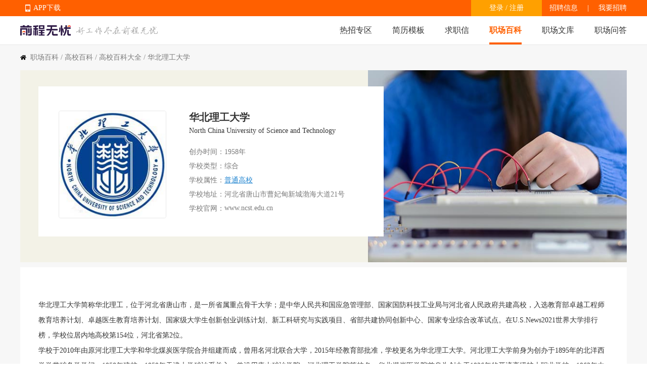

--- FILE ---
content_type: text/html
request_url: https://baike.51job.com/gaoxiao/0271/
body_size: 13122
content:
 <!DOCTYPE html>
<html>
<head>
    <meta http-equiv="X-UA-Compatible" content="IE=edge,chrome=1">
    <link rel="icon" href="https://img04.51jobcdn.com/im/mkt/pc/favicon/favicon_51.ico?20221122" type="image/x-icon"/>
    <!--苹果移动设备图标-->
    <link rel="apple-touch-icon-precomposed" href="//img06.51jobcdn.com/im/m/logo_h5@3x.jpg">
    <meta http-equiv="Content-Type" content="text/html; charset=gbk">
    <title>华北理工大学简介_华北理工大学专业介绍-无忧职场百科</title>
    <meta name="description" content="前程无忧职场百科从华北理工大学简介、名胜、华北理工大学院系专业介绍、高校简历等多角度全面详细地进行介绍，并为用户提供华北理工大学专业就业信息。">
    <meta name="keywords" content="华北理工大学简介,华北理工大学专业介绍,华北理工大学专业就业">
    <meta name="applicable-device" content="pc">
    <meta name="Cache-Control" content="no-transform">
    <meta name="Cache-Control" content="no-siteapp">
    <meta name="robots" content="all">
    <meta http-equiv="Expires" content="0">
    <meta http-equiv="Cache-Control" content="no-cache">
    <meta http-equiv="Pragma" content="no-cache">
    <link rel="dns-prefetch" href="//js.51jobcdn.com">
    <link rel="canonical" href="https://baike.51job.com/gaoxiao/0271/">
    <link rel="dns-prefetch" href="//img01.51jobcdn.com">
    <link rel="dns-prefetch" href="//img02.51jobcdn.com">
    <link rel="dns-prefetch" href="//img03.51jobcdn.com">
    <link rel="dns-prefetch" href="//img04.51jobcdn.com">
    <link rel="dns-prefetch" href="//img05.51jobcdn.com">
    <link rel="dns-prefetch" href="//img06.51jobcdn.com">
    <link rel="alternate" media="only screen and (max-width:640px)" href="//mbaike.51job.com/school/0271/">
    <script language="javascript" src="//js.51jobcdn.com/in/js/2016/jquery.js?20180319"></script>
    <script language="javascript">
    var _tkd = _tkd || []; //点击量统计用
    var lang = [];
    var supporthttps = 1; //浏览器是否支持https
    var currenthttps = (window.location.protocol === 'https:') ? '1' : '0'; //当前是否为https
    var systemtime = 1768770044019;
    var d_system_client_time = systemtime - new Date().getTime();
    var trackConfig = {
        'version': '',
        'guid': 'fc4b84cba4dada75b30a0b3be5f3ece7',
        'ip': '18.119.213.55',
        'accountid': '',
        'refpage': '',
        'refdomain': '',
        'domain': 'baike.51job.com',
        'pageName': 'schoolwiki_detail.php',
        'partner': '',
        'islanding': '0',
        'fromdomain': '51job_web',
        'to': '',
        'createDate': '',
        'identityType': '',
        'sensor_url':'//scdata.51job.com/sa?project=production'
    };
    if (window.localStorage instanceof Object)
    {
            }
    window.cfg = {
        lang:'c',
        domain : {
            my : 'http://my.51job.com',
            login : 'https://login.51job.com',
            search : 'https://search.51job.com',
            www : '//www.51job.com',
            jobs : 'https://jobs.51job.com',
            jianli : 'https://jianli.51job.com',
            company : '//company.51job.com',
            i : '//i.51job.com',
            jc : 'https://jc.51job.com',
            map : 'https://map.51job.com',
            m : 'https://m.51job.com',
            cdn : '//js.51jobcdn.com',
            help : 'https://help.51job.com',
            img : '//img05.51jobcdn.com',
            dj : '//it.51job.com',
            mdj : '//mit.51job.com',
            mq : '//mq.51job.com',
            mmq : '//mmq.51job.com',
            kbc : 'https://blanchard.51job.com',
            mtr : 'https://medu.51job.com',
            tr : 'https://edu.51job.com',
            train : '//tr.51job.com',
            shixi : '//shixi.51job.com',
			mwenku : 'https://mwenku.51job.com',
			mqiuzhixin : 'http://m.qiuzhixin.51job.com',
        }
    };

</script>
<script type="text/javascript" src="//js.51jobcdn.com/in/js/2016/pointtrack.js?20211019"></script>
<script>
    var _hmt = _hmt || [];
    (function() {
        var hm = document.createElement("script");
        hm.src = "https://hm.baidu.com/hm.js?1370a11171bd6f2d9b1fe98951541941";//百度统计代码
        var s = document.getElementsByTagName("script")[0];
        s.parentNode.insertBefore(hm, s);
    })();
</script>

    <script language="javascript" src="//js.51jobcdn.com/in/js/2021/wiki/ofi.min.js"></script>
<script language="javascript" src="//js.51jobcdn.com/in/js/2021/wiki/echarts.min_5.1.2.js"></script>
    <link href="//js.51jobcdn.com/in/resource/css/2024/jobwiki/schoolwiki_detail.db7867d6.css" rel="stylesheet">
    <!--引用css-->
</head>
<body>
<div class="header">
        <!-- bar start -->
        <div class="bar">
            <div class="in">
                <div class="app">
                    <ul>
                        <li>
                            <em class="e_icon"></em>
                            <a href="http://app.51job.com/index.html">APP下载</a>
                        </li>
                        <li>
                            <img width="80" height="80" src="//img04.51jobcdn.com/im/2022/logo/pc_topnav_app.png" alt="app download">
                            <p>
                                <a href="http://app.51job.com/index.html">APP下载</a>
                            </p>
                        </li>
                    </ul>
                </div>
                <p class="rlk">
                    <a href="https://jobs.51job.com" target="_blank">招聘信息</a>
                    <span class="l">|</span>
                    <a href="https://ehire.51job.com" target="_blank">我要招聘</a>
                </p>
                <div class="uer">
                                            <p class="op">
                            <a href="https://login.51job.com/login.php?lang=c&url=http%3A%2F%2Fbaike.51job.com%2Fgaoxiao%2F0271%2F" rel="external nofollow">登录</a> / <a href="https://login.51job.com/register.php?lang=c&url=http%3A%2F%2Fbaike.51job.com%2Fgaoxiao%2F0271%2F" rel="external nofollow">注册</a>
                        </p>
                                    </div>
            </div>
        </div>

       <div class="nag" id="topIndex">
            <div class="in">
                <a href="//www.51job.com">
                    <img class="logo" id="logo" width="100" height="40" src="//img04.51jobcdn.com/im/2022/logo/logo_100x40.png" alt="前程无忧" style="object-fit:fill">
                </a>
                <img class="slogen" id="slogen" width="162" height="17" src="//img02.51jobcdn.com/im/2016/header/slogen.png">
                <p class="nlink">
                    <a class="" href="javascript:void(0);">热招专区</a>
                    <a class="" href="https://jianli.51job.com">简历模板</a>
                    <a class="" href="http://qiuzhixin.51job.com">求职信</a>
                    <a class="on" href="//baike.51job.com">职场百科</a>
                    <a class="" href="//wenku.51job.com">职场文库</a>     
                    <a class="" href="//wenku.51job.com/wenda/">职场问答</a>               
                </p>
            </div>
           <div class="snag" style="display: none">
               <div class="in">
                   <p class="nlink">
                                                  <a style="" href="https://yunying.51job.com">运营招聘</a>
                                                  <a style="" href="https://yihu.51job.com">医护招聘</a>
                                                  <a style="" href="https://baoan.51job.com">保安招聘</a>
                                                  <a style="" href="https://caiwukuaiji.51job.com">财务会计招聘</a>
                                                  <a style="" href="https://shejishi.51job.com">设计师招聘</a>
                                                  <a style="" href="https://gongchengshi.51job.com">工程师招聘</a>
                                                  <a style="" href="https://xingzheng.51job.com">行政人事招聘</a>
                                                  <a style="" href="https://pugong.51job.com">普工工人招聘</a>
                                                  <a style="" href="https://xiaoshou.51job.com">销售招聘</a>
                                                  <a style="" href="https://jianzhishixi.51job.com">兼职实习招聘</a>
                                                  <a style="" href="https://caigou.51job.com">采购招聘</a>
                                                  <a style="" href="https://wenyuan.51job.com">文员招聘</a>
                                                  <a style="" href="https://fanyi.51job.com">翻译招聘</a>
                                                  <a style="margin-left:0px" href="https://fawulvshi.51job.com">法务律师招聘</a>
                                                  <a style="" href="https://jinrong.51job.com">金融招聘</a>
                                                  <a style="" href="https://jiaoshi.51job.com">教师招聘</a>
                                                  <a style="" href="https://kefu.51job.com">客服招聘</a>
                                                  <a style="" href="https://kaifa.51job.com">开发技术招聘</a>
                                                  <a style="" href="https://shipin.51job.com">视频编导招聘</a>
                                                  <a style="" href="https://jiazheng.51job.com">家政招聘</a>
                                                  <a style="" href="https://siji.51job.com">司机招聘</a>
                                                  <a style="" href="https://wuliucangchu.51job.com">物流仓储招聘</a>
                                                  <a style="" href="https://crew.51job.com">船员海员招聘</a>
                                                  <a style="" href="https://guoqizp.51job.com">国企央企招聘</a>
                                          </p>
               </div>
           </div>
        </div>
    </div>
<script>
var _hmt = _hmt || [];
(function() {
  var hm = document.createElement("script");
  hm.src = "https://hm.baidu.com/hm.js?80070fbc3f254969f3edac899c61c6d0";
  var s = document.getElementsByTagName("script")[0]; 
  s.parentNode.insertBefore(hm, s);
})();

$('.header .nag .nlink a:first,.header .snag').hover(function () {
    $('.header .snag').show();
}, function () {
    $('.header .snag').hide();
})
</script>
<style>
    .header .snag{position:absolute;left:0;display:none;width:100%;margin-top:55px;border-top:1px solid #e8e8e8;height:90px;}
    .header .snag a{color:#666}
    .header .snag .nlink{float:left}
    .header .snag .nlink a{float:left;height:35px;font-size:14px;margin-left:24px}
    .header .snag .nlink.n2 a{margin-left:30px}
    .header .snag .nlink a:first-child{margin-left:0}
    .header .snag .nlink .on{height:33px;color:#ff6000;border-bottom:2px solid #ff6000}
    .header .snag .nlink.green a:hover{color:#65bb00}
    .header .snag .nlink.green .on{color:#65bb00;border-color:#65bb00}
    .header .snag .nlink.dgreen a:hover{color:#087b3a}
    .header .snag .nlink.dgreen .on{color:#087b3a;border-color:#087b3a}
    .header .snag .more{float:right;font-size:12px;color:#65bb00}
    .header .snag .more:hover{text-decoration:underline}
</style>
<div class="gray_box1">
    <div class="in">
        <p class="sindex"><i></i><a href="//baike.51job.com">职场百科</a> / <a href="//baike.51job.com/gaoxiao/">高校百科</a>
            / <a href="//baike.51job.com/gaoxiao/all/">高校百科大全</a> / 华北理工大学</p>
    </div>
    <div class="university">
        <div class="in">
            <section class="u_top">
                <img width="512" height="380" src="//img05.51jobcdn.com/im/mkt/jobwiki/school/ligong_t004.jpg" alt="华北理工大学"
                     class="bg">
                <div class="white_box">
                    <a target="_blank" href="https://jianli.51job.com/xiaohui/3015.html"><img width="211" height="211"
                         src="//img04.51jobcdn.com/im/2017/resumetemplate/xiaohui/attachment/3015.jpg" alt="华北理工大学"
                            class="blogo"></a>
                    <div class="u_name" title="华北理工大学">华北理工大学</div>
                    <div class="u_ename" title="North China University of Science and Technology">North China University of Science and Technology</div>
                    <div class="list">
                        <div class="e"><label>创办时间：</label>
                            <div class="txt">1958年</div>
                        </div>
                        <div class="e"><label>学校类型：</label>
                            <div class="txt">综合</div>
                        </div>
                        <div class="e"><label>学校属性：</label>
                            <div class="txt">
                                                                    <a href="//baike.51job.com/gaoxiao/all_zy0000_sx00/all/p1/" class="c_blue">普通高校</a>
                                                            </div>
                        </div>
                        <div class="e"><label>学校地址：</label>
                            <div class="txt"><span title="河北省唐山市曹妃甸新城渤海大道21号" class="at">河北省唐山市曹妃甸新城渤海大道21号</span>
                            </div>
                        </div>
                        <div class="e"><label>学校官网：</label>
                            <div class="txt"><span class="c_bbb">www.ncst.edu.cn</span></div>
                        </div>
                    </div>
                </div>
            </section>
        </div>
        <div class="in">
            <section class="u_exp" style="white-space: pre-line">
                华北理工大学简称华北理工，位于河北省唐山市，是一所省属重点骨干大学；是中华人民共和国应急管理部、国家国防科技工业局与河北省人民政府共建高校，入选教育部卓越工程师教育培养计划、卓越医生教育培养计划、国家级大学生创新创业训练计划、新工科研究与实践项目、省部共建协同创新中心、国家专业综合改革试点。在U.S.News2021世界大学排行榜，学校位居内地高校第154位，河北省第2位。
学校于2010年由原河北理工大学和华北煤炭医学院合并组建而成，曾用名河北联合大学，2015年经教育部批准，学校更名为华北理工大学。河北理工大学前身为创办于1895年的北洋西学学堂矿务学学门，1958年建校，1959年天津大学矿冶系并入，曾沿用唐山矿冶学院、河北理工学院等校名；华北煤炭医学院前身为创办于1926年的开滦高级护士职业学校，1963年由原北京医学院、中国协和医科大学、天津医学院等抽调一批骨干教师成立唐山煤矿医学院，1984年更名为华北煤炭医学院。
学校设有19个管理机构，33个教学机构，9个教辅机构和5个直属机构。学校现有95个本科专业,1个博士后科研流动站，3个博士学位授权一级学科，27个硕士学术学位授权一级学科，21个硕士专业学位授权类别。2016年8月，学校规划占地4500亩、总建筑面积103.6万㎡的国内一流现代化智慧校园正式启用，建有一流的语音教室、多媒体教室、电子阅览室、CAD中心、计算中心、电教中心和网络中心等现代化教学设施设备。通过按学科组团进行资源布局，实现了“一站式”的学科服务。学校主办有自然科学、医学、社会科学类等5种公开发行的学术期刊，在国内外具有一定影响。学校拥有隶属附属医院和非隶属附属医院25家。
学校坚持国际化战略，推进国际化进程，提升国际交流与合作的层次、领域和内容，建设引领学术前沿的国际合作平台。经国家汉办批准，学校与匈牙利佩奇大学合作建立中东欧地区第一所以中医为特色的孔子学院——佩奇大学中医孔子学院；与佩奇大学共同举办“中-匈医学论坛”；与匈牙利针灸康复学会、赛格德大学、德布勒森大学共同承担中-匈政府间科技合作项目6项；获省部级国际科技合作专项8项，国际科研合作基地3个；获教育部批准与德国海德堡应用技术大学合作举办电气工程及其自动化、机械制造及其自动化专业本科项目；与俄罗斯托木斯克国立大学合作举办化学专业本科项目；与加拿大英属哥伦比亚大学、美国佐治亚瑞金斯大学等10多个国家的50多所大学建立了实质性合作关系。
学校将始终秉承“学术并举、崇术重用、依托行业、服务地方”的办学理念，恪守“明德博学、勤奋求实”的校训精神，实施“特色立校、人才兴校、质量强校、改革驱动、融合发展、多元一流”发展战略，全面提升学校综合实力和核心竞争力，全力谱写华北理工大学新的辉煌。            </section>
        </div>
                <div class="in clearbox">
            <div class="lf">
                <section class="u_box u_major">
                    <div class="u_tit">
                        <a href="//baike.51job.com/zhuanye/all/" class="more">专业百科大全</a>
                        <div class="h2">华北理工大学院系专业设置</div>
                    </div>
                    <div class="list clearbox">
                        <em class="line"></em>
                        <div class="l"></div>
                        <div class="r"></div>
                    </div>
                </section>
                                <section class="u_box u_template t1">
                    <div class="u_tit">
                        <div class="h2">高校简历模板</div>
                    </div>
                    <div class="list">
                                                <a target="_blank" href="https://jianli.51job.com/gaoxiao/31128.html" class="e">
                            <img src="//img02.51jobcdn.com/im/mkt/jobwiki/school/jianli/gs7.jpg"
                                 alt="江西师范大学">
                            <div class="msg">
                                <p class="cname at" title="江西师范大学">江西师范大学</p>
                            </div>
                        </a>
                                                <a target="_blank" href="https://jianli.51job.com/zhuanye/20209.html" class="e">
                            <img src="//img04.51jobcdn.com/im/mkt/jobwiki/school/jianli/gs8.jpg"
                                 alt="产业经济学">
                            <div class="msg">
                                <p class="cname at" title="产业经济学">产业经济学</p>
                            </div>
                        </a>
                                                <a target="_blank" href="https://jianli.51job.com/gaoxiao/30219.html" class="e">
                            <img src="//img04.51jobcdn.com/im/mkt/jobwiki/school/jianli/gs4.jpg"
                                 alt="北京第二外国语学院">
                            <div class="msg">
                                <p class="cname at" title="北京第二外国语学院">北京第二外国语学院</p>
                            </div>
                        </a>
                                                <a target="_blank" href="https://jianli.51job.com/gaoxiao/30129.html" class="e">
                            <img src="//img04.51jobcdn.com/im/mkt/jobwiki/school/jianli/gs5.jpg"
                                 alt="武汉工学院">
                            <div class="msg">
                                <p class="cname at" title="武汉工学院">武汉工学院</p>
                            </div>
                        </a>
                                                <a target="_blank" href="https://jianli.51job.com/gaoxiao/30462.html" class="e">
                            <img src="//img05.51jobcdn.com/im/mkt/jobwiki/school/jianli/gs13.jpg"
                                 alt="九江学院">
                            <div class="msg">
                                <p class="cname at" title="九江学院">九江学院</p>
                            </div>
                        </a>
                                                <a target="_blank" href="https://jianli.51job.com/gaoxiao/31066.html" class="e">
                            <img src="//img05.51jobcdn.com/im/mkt/jobwiki/school/jianli/gs6.jpg"
                                 alt="上海应用技术学院">
                            <div class="msg">
                                <p class="cname at" title="上海应用技术学院">上海应用技术学院</p>
                            </div>
                        </a>
                                                <a target="_blank" href="https://jianli.51job.com/gaoxiao/31125.html" class="e">
                            <img src="//img06.51jobcdn.com/im/mkt/jobwiki/school/jianli/gs9.jpg"
                                 alt="湖北文理学院">
                            <div class="msg">
                                <p class="cname at" title="湖北文理学院">湖北文理学院</p>
                            </div>
                        </a>
                                                <a target="_blank" href="https://jianli.51job.com/gaoxiao/31070.html" class="e">
                            <img src="//img02.51jobcdn.com/im/mkt/jobwiki/school/jianli/gs11.jpg"
                                 alt="北京印刷学院">
                            <div class="msg">
                                <p class="cname at" title="北京印刷学院">北京印刷学院</p>
                            </div>
                        </a>
                                            </div>
                </section>
                            </div>
            <div class="rt">
                                <section class="u_box colleges">
                    <div class="white_box">
                        <div class="r_tit">
                            <div class="h2">华北理工大学相关大学</div>
                            <div class="h4">RELATED COLLEGES</div>
                            <div class="info">
                                <a href="//baike.51job.com/gaoxiao/all/" title="相关高校">高校百科</a><span class="line">|</span><a target="_blank" href="https://jobs.51job.com/hebeisheng/" title="招聘信息">招聘信息</a>
                            </div>
                        </div>
                        <div class="list">
                                                            <a href="//baike.51job.com/gaoxiao/0114/" class="e at" title="燕山大学">燕山大学</a>
                                                            <a href="//baike.51job.com/gaoxiao/0132/" class="e at" title="河北大学">河北大学</a>
                                                            <a href="//baike.51job.com/gaoxiao/0597/" class="e at" title="邢台学院">邢台学院</a>
                                                            <a href="//baike.51job.com/gaoxiao/0644/" class="e at" title="衡水学院">衡水学院</a>
                                                            <a href="//baike.51job.com/gaoxiao/0653/" class="e at" title="河北北方学院">河北北方学院</a>
                                                    </div>
                    </div>
                </section>
                                <section class="u_box joblist">
                    <div class="r_tit">
                        <div class="h2">相关招聘信息</div>
                    </div>
                    <div class="list dim_cont">
                                                    <div class="e">
                                <a target="_blank" href="https://jobs.51job.com/jining/166591374.html?s=01&t=0" class="cname at" title="药企人力资源总监">药企人力资源总监</a>
                                <p class="tags">济宁 | 10年及以上 | 本科</p>
                                <a target="_blank" href="https://jobs.51job.com/all/coUj1RPQRlVWpRNgVjB2s.html" class="pname at" title="山东济肽生物科技有限公司">山东济肽生物科技有限公司</a>
                                <span class="salary at">1-1.5万</span>
                                <a target="_blank" href="https://jobs.51job.com/jining/166591374.html?s=01&t=0" class="p_but">申请</a>
                            </div>
                                                    <div class="e">
                                <a target="_blank" href="https://jobs.51job.com/wuhan/166099006.html?s=01&t=0" class="cname at" title="人力资源总监">人力资源总监</a>
                                <p class="tags">武汉 | 10年及以上 | 本科</p>
                                <a target="_blank" href="https://jobs.51job.com/all/coCGcGYQJkBzhRMVA2VDg.html" class="pname at" title="道一（大连）企业管理咨询有限公司">道一（大连）企业管理咨询有限公司</a>
                                <span class="salary at">3-3.5万</span>
                                <a target="_blank" href="https://jobs.51job.com/wuhan/166099006.html?s=01&t=0" class="p_but">申请</a>
                            </div>
                                                    <div class="e">
                                <a target="_blank" href="https://jobs.51job.com/chengdu/165858827.html?s=01&t=0" class="cname at" title="集团人资总监">集团人资总监</a>
                                <p class="tags">成都 | 10年及以上 | 本科</p>
                                <a target="_blank" href="https://jobs.51job.com/all/coBGpdOABhADcEZQBiVTA.html" class="pname at" title="成都百兴世纪人力资源管理有限公司">成都百兴世纪人力资源管理有限公司</a>
                                <span class="salary at">6-9万</span>
                                <a target="_blank" href="https://jobs.51job.com/chengdu/165858827.html?s=01&t=0" class="p_but">申请</a>
                            </div>
                                                    <div class="e">
                                <a target="_blank" href="https://jobs.51job.com/wenzhou-lcq/162114343.html?s=01&t=0" class="cname at" title="项目开发人员（兼职也可以）">项目开发人员（兼职也可以）</a>
                                <p class="tags">温州-鹿城区 | 无需经验 | 大专</p>
                                <a target="_blank" href="https://jobs.51job.com/all/coA2wHYVI2BDoCYQFmUT0.html" class="pname at" title="衢州拓宏人力资源有限公司">衢州拓宏人力资源有限公司</a>
                                <span class="salary at">1.5-3万</span>
                                <a target="_blank" href="https://jobs.51job.com/wenzhou-lcq/162114343.html?s=01&t=0" class="p_but">申请</a>
                            </div>
                                                    <div class="e">
                                <a target="_blank" href="https://jobs.51job.com/lianyungang-hzq/162872036.html?s=01&t=0" class="cname at" title="人力行政总监">人力行政总监</a>
                                <p class="tags">连云港-海州区 | 5年及以上 | 本科</p>
                                <a target="_blank" href="https://jobs.51job.com/all/coBGtdOlIyUW8EaVA3XDw.html" class="pname at" title="连云港先晋人力资源有限公司">连云港先晋人力资源有限公司</a>
                                <span class="salary at">2.2-2.5万·14薪</span>
                                <a target="_blank" href="https://jobs.51job.com/lianyungang-hzq/162872036.html?s=01&t=0" class="p_but">申请</a>
                            </div>
                                                    <div class="e">
                                <a target="_blank" href="https://jobs.51job.com/shijiazhuang-yhq/162659410.html?s=01&t=0" class="cname at" title="电商人力总监">电商人力总监</a>
                                <p class="tags">石家庄-裕华区 | 3年及以上 | 大专</p>
                                <a target="_blank" href="https://jobs.51job.com/all/coUTAHawdsBz8BYFExXTE.html" class="pname at" title="河北山海人力资源服务有限公司">河北山海人力资源服务有限公司</a>
                                <span class="salary at">1.5-2.5万</span>
                                <a target="_blank" href="https://jobs.51job.com/shijiazhuang-yhq/162659410.html?s=01&t=0" class="p_but">申请</a>
                            </div>
                                                <p class="dim_post" >
                            <a href="https://login.51job.com/login.php?lang=c&url=http%3A%2F%2Fbaike.51job.com%2Fgaoxiao%2F0271%2F">登录解锁更多职位</a>
                        </p>
                                            </div>
                </section>
                                <div class="card_img">
                    <img src="//img06.51jobcdn.com/im/2022/jobwiki/service_card.png" alt="">
                </div>
                <div class="card_img">
                    <img src="//img04.51jobcdn.com/im/2022/jobwiki/down_card_jobwiki.jpg" alt="">
                </div>
            </div>
        </div>
    </div>
</div>
<input type="hidden" id="isLogin" value="">
<div class="inner">
        <div class="bottombox">
            <ul class="b_tabs">
                <li class="hotcity on">热门城市</li>
                <li class="recommend">推荐职位</li>
                <li class="hotjobs">热门职位</li>
                <li class="hotco">热门公司</li>
            </ul>
            <div class="b_content" id="hotcity" style="display:block">
                <div class="b_lists">
                    <a class="e" href="https://www.51job.com/beijing/"target="_blank"><span>北京招聘</span></a>
                    <a class="e" href="https://www.51job.com/shanghai/"target="_blank"><span>上海招聘</span></a>
                    <a class="e" href="https://www.51job.com/guangzhou/"target="_blank"><span>广州招聘</span></a>
                    <a class="e" href="https://www.51job.com/shenzhen/"target="_blank"><span>深圳招聘</span></a>
                    <a class="e" href="https://www.51job.com/wuhan/"target="_blank"><span>武汉招聘</span></a>
                    <a class="e" href="https://www.51job.com/xian/"target="_blank"><span>西安招聘</span></a>
                    <a class="e" href="https://www.51job.com/nanjing/"target="_blank"><span>南京招聘</span></a>
                    <a class="e" href="https://jobs.51job.com/shantou/"target="_blank"><span>汕头招聘网</span></a>
                    <a class="e" href="https://jobs.51job.com/jieyang/"target="_blank"><span>揭阳招聘网</span></a>
                    <a class="e" href="https://jobs.51job.com/chengdu/"target="_blank"><span>成都招聘</span></a>
                    <a class="e" href="https://jobs.51job.com/maoming/"target="_blank"><span>茂名招聘网</span></a>
                    <a class="e" href="https://jobs.51job.com/yangzhou/"target="_blank"><span>扬州招聘网</span></a>
                    <a class="e" href="https://jobs.51job.com/qingdao/"target="_blank"><span>青岛招聘</span></a>
                    <a class="e" href="https://jobs.51job.com/hangzhou/"target="_blank"><span>杭州招聘网</span></a>
                    <a class="e" href="https://jobs.51job.com/chuzhou/"target="_blank"><span>滁州招聘</span></a>
                    <a class="e" href="https://jobs.51job.com/taizhoue/"target="_blank"><span>台州招聘网</span></a>
                    <a class="e" href="https://jobs.51job.com/hangzhou/hy42/"target="_blank"><span>杭州银行招聘</span></a>
                    <a class="e" href="https://jobs.51job.com/xiangyang/"target="_blank"><span>襄阳招聘</span></a>
                    <a class="e" href="https://jobs.51job.com/anqing/"target="_blank"><span>安庆招聘网</span></a>
                    <a class="e" href="https://jobs.51job.com/mianyang/"target="_blank"><span>绵阳招聘</span></a>
                    <a class="e" href="https://jobs.51job.com/shiyan/"target="_blank"><span>十堰招聘</span></a>
                    <a class="e" href="https://jobs.51job.com/baoding/"target="_blank"><span>保定招聘</span></a>
                    <a class="e" href="https://jobs.51job.com/suzhou/hy42/"target="_blank"><span>苏州银行招聘</span></a>
                    <a class="e" href="https://jobs.51job.com/tangshan/"target="_blank"><span>唐山招聘</span></a>
                    <a class="e" href="https://jobs.51job.com/chongqing/hy42/"target="_blank"><span>重庆银行招聘</span></a>
                    <a class="e" href="https://jobs.51job.com/leshan/"target="_blank"><span>乐山招聘</span></a>
                    <a class="e" href="https://jobs.51job.com/shangrao/"target="_blank"><span>上饶招聘网</span></a>
                </div>
            </div>
            <div class="b_content" id="hotjobs" style="display:none">
                <div class="b_lists">
                    <a class="e" href="https://jobs.51job.com/hj46302708/"target="_blank"><span>心理咨询师</span></a>
                    <a class="e" href="https://jobs.51job.com/hj27002597/"target="_blank"><span>住家保姆</span></a>
                    <a class="e" href="https://jobs.51job.com/hj02000686/"target="_blank"><span>消防员</span></a>
                    <a class="e" href="https://jobs.51job.com/hj45001619/"target="_blank"><span>销售</span></a>
                    <a class="e" href="https://jobs.51job.com/hj46302707/"target="_blank"><span>育婴师</span></a>
                    <a class="e" href="https://jobs.51job.com/hj32012067/"target="_blank"><span>产品经理</span></a>
                    <a class="e" href="https://jobs.51job.com/kefuzhichi/"target="_blank"><span>客服</span></a>
                    <a class="e" href="https://jobs.51job.com/hj09182384/"target="_blank"><span>监理工程师</span></a>
                    <a class="e" href="https://jobs.51job.com/bianji/"target="_blank"><span>编辑</span></a>
                    <a class="e" href="https://jobs.51job.com/hj02001914/"target="_blank"><span>电气工程师</span></a>
                    <a class="e" href="https://jobs.51job.com/hj23082419/"target="_blank"><span>幼师</span></a>
                    <a class="e" href="https://jobs.51job.com/wenyuan/"target="_blank"><span>文员</span></a>
                    <a class="e" href="https://jobs.51job.com/hj50001753/"target="_blank"><span>电工</span></a>
                    <a class="e" href="https://jobs.51job.com/hj51391256/"target="_blank"><span>保安</span></a>
                    <a class="e" href="https://jobs.51job.com/hj36001495/"target="_blank"><span>厨师</span></a>
                    <a class="e" href="https://jobs.51job.com/hj09182353/"target="_blank"><span>高级工程师</span></a>
                    <a class="e" href="https://jobs.51job.com/hj49362798/"target="_blank"><span>导演</span></a>
                    <a class="e" href="https://jobs.51job.com/hj43001881/"target="_blank"><span>精算师</span></a>
                    <a class="e" href="https://jobs.51job.com/pingmiansheji/"target="_blank"><span>设计师</span></a>
                    <a class="e" href="https://jobs.51job.com/lietou/"target="_blank"><span>猎头</span></a>
                    <a class="e" href="https://jobs.51job.com/hj07240860/"target="_blank"><span>资产评估师</span></a>
                    <a class="e" href="https://jobs.51job.com/hj14032161/"target="_blank"><span>厂长</span></a>
                    <a class="e" href="https://jobs.51job.com/xinmeitiyunying/"target="_blank"><span>新媒体运营</span></a>
                    <a class="e" href="https://jobs.51job.com/hj08002843/"target="_blank"><span>药剂师</span></a>
                    <a class="e" href="https://jobs.51job.com/hj07240853/"target="_blank"><span>造价工程师</span></a>
                    <a class="e" href="https://jobs.51job.com/hj49371831/"target="_blank"><span>摄影师</span></a>
                    <a class="e" href="https://jobs.51job.com/qiangong/"target="_blank"><span>钳工</span></a>
                    <a class="e" href="https://jobs.51job.com/hj08000491/"target="_blank"><span>妇科医生</span></a>
                    <a class="e" href="https://jobs.51job.com/hj09182352/"target="_blank"><span>施工员</span></a>
                    <a class="e" href="https://jobs.51job.com/erke/"target="_blank"><span>儿科医生</span></a>
                </div>
            </div>
            <div class="b_content" id="hotco" style="display:none">
                <div class="b_lists">
                    <a class="e" href="https://mq.51job.com/i2115"target="_blank"><span>华为招聘</span></a>
                    <a class="e" href="https://mq.51job.com/i1395"target="_blank"><span>比亚迪招聘</span></a>
                    <a class="e" href="https://mq.51job.com/i1167"target="_blank"><span>腾讯招聘</span></a>
                    <a class="e" href="https://mq.51job.com/i994"target="_blank"><span>网易招聘</span></a>
                    <a class="e" href="https://mq.51job.com/i1141"target="_blank"><span>百度招聘</span></a>
                    <a class="e" href="https://mq.51job.com/i1683"target="_blank"><span>阿里巴巴招聘</span></a>
                    <a class="e" href="https://mq.51job.com/i2175"target="_blank"><span>招商银行招聘</span></a>
                    <a class="e" href="https://mq.51job.com/i1005"target="_blank"><span>京东招聘</span></a>
                    <a class="e" href="https://mq.51job.com/i927"target="_blank"><span>美团招聘</span></a>
                    <a class="e" href="https://mq.51job.com/i2344"target="_blank"><span>小米招聘</span></a>
                    <a class="e" href="https://mq.51job.com/i2381"target="_blank"><span>中国移动招聘</span></a>
                    <a class="e" href="https://mq.51job.com/i112"target="_blank"><span>叮咚招聘</span></a>
                    <a class="e" href="https://mq.51job.com/i2173"target="_blank"><span>特斯拉招聘</span></a>
                    <a class="e" href="https://mq.51job.com/i1394"target="_blank"><span>中国银行招聘</span></a>
                    <a class="e" href="https://mq.51job.com/i2310"target="_blank"><span>中国电信招聘</span></a>
                    <a class="e" href="https://mq.51job.com/i1467"target="_blank"><span>蔚来招聘</span></a>
                    <a class="e" href="https://mq.51job.com/i1227"target="_blank"><span>拼多多招聘</span></a>
                    <a class="e" href="https://mq.51job.com/i1781"target="_blank"><span>中国联通招聘</span></a>
                    <a class="e" href="https://mq.51job.com/i1875"target="_blank"><span>海康威视招聘</span></a>
                    <a class="e" href="https://mq.51job.com/i1439"target="_blank"><span>携程招聘</span></a>
                    <a class="e" href="https://mq.51job.com/i169"target="_blank"><span>中信证券招聘</span></a>
                    <a class="e" href="https://mq.51job.com/i791"target="_blank"><span>欧莱雅招聘</span></a>
                    <a class="e" href="https://mq.51job.com/i2304"target="_blank"><span>兴业银行招聘</span></a>
                    <a class="e" href="https://mq.51job.com/i786"target="_blank"><span>顺丰招聘</span></a>
                    <a class="e" href="https://mq.51job.com/i946"target="_blank"><span>中国邮政招聘</span></a>
                    <a class="e" href="https://mq.51job.com/i1024"target="_blank"><span>交通银行招聘</span></a>
                    <a class="e" href="https://mq.51job.com/i1372"target="_blank"><span>海尔招聘</span></a>
                    <a class="e" href="https://mq.51job.com/i1530"target="_blank"><span>普华永道招聘</span></a>
                    <a class="e" href="https://mq.51job.com/i1512"target="_blank"><span>联想招聘</span></a>
                    <a class="e" href="https://mq.51job.com/i2302"target="_blank"><span>浦发银行招聘</span></a>
                </div>
            </div>
            <div class="b_content" id="recommend" style="display:none">
                <div class="b_lists">
                                            <a class="e" href="https://jobs.51job.com/jiankangguanli/"target="_blank"><span>健康管理师</span></a>
                                            <a class="e" href="https://jobs.51job.com/cpa/"target="_blank"><span>注册会计师</span></a>
                                            <a class="e" href="https://jobs.51job.com/yinhang/"target="_blank"><span>银行</span></a>
                                            <a class="e" href="https://jobs.51job.com/shipinjianji/"target="_blank"><span>视频剪辑</span></a>
                                            <a class="e" href="https://jobs.51job.com/renliziyuan/"target="_blank"><span>人力资源</span></a>
                                            <a class="e" href="https://jobs.51job.com/shouyi/"target="_blank"><span>兽医</span></a>
                                            <a class="e" href="https://jobs.51job.com/xinmeitiyunying/"target="_blank"><span>新媒体运营</span></a>
                                            <a class="e" href="https://jobs.51job.com/wangdianyunying/"target="_blank"><span>电商运营</span></a>
                                            <a class="e" href="https://jobs.51job.com/huanbao/"target="_blank"><span>环保</span></a>
                                            <a class="e" href="https://jobs.51job.com/suanfagongchengshi/"target="_blank"><span>算法工程师</span></a>
                                            <a class="e" href="https://jobs.51job.com/jixiegongchengshi/"target="_blank"><span>机械工程师</span></a>
                                            <a class="e" href="https://jobs.51job.com/ceshigongchengshi/"target="_blank"><span>测试工程师</span></a>
                                            <a class="e" href="https://jobs.51job.com/yunweigongchengshi/"target="_blank"><span>运维工程师</span></a>
                                            <a class="e" href="https://jobs.51job.com/chengwuyuan/"target="_blank"><span>乘务员</span></a>
                                            <a class="e" href="https://jobs.51job.com/wudaolaoshi/"target="_blank"><span>舞蹈老师</span></a>
                                            <a class="e" href="https://jobs.51job.com/fangchanxiaoshou/"target="_blank"><span>房地产销售</span></a>
                                            <a class="e" href="https://jobs.51job.com/gongchengjianli/"target="_blank"><span>工程监理</span></a>
                                            <a class="e" href="https://jobs.51job.com/yixuejianyan/"target="_blank"><span>医学检验</span></a>
                                            <a class="e" href="https://jobs.51job.com/dianhuaxiaoshou/"target="_blank"><span>电话销售</span></a>
                                            <a class="e" href="https://jobs.51job.com/kafeishi/"target="_blank"><span>咖啡师</span></a>
                                            <a class="e" href="https://jobs.51job.com/yanguangshi/"target="_blank"><span>验光师</span></a>
                                            <a class="e" href="https://jobs.51job.com/jigongzp/"target="_blank"><span>技工</span></a>
                                            <a class="e" href="https://jobs.51job.com/caigouyuan/"target="_blank"><span>采购员</span></a>
                                            <a class="e" href="https://jobs.51job.com/yinxingguiyuan/"target="_blank"><span>银行柜员</span></a>
                                            <a class="e" href="https://jobs.51job.com/siyangyuan/"target="_blank"><span>饲养员</span></a>
                                            <a class="e" href="https://jobs.51job.com/anjianyuan/"target="_blank"><span>安检员</span></a>
                                            <a class="e" href="https://jobs.51job.com/caiwujingli/"target="_blank"><span>财务经理</span></a>
                                            <a class="e" href="https://jobs.51job.com/xuetugong/"target="_blank"><span>学徒工</span></a>
                                            <a class="e" href="https://jobs.51job.com/songcanyuan/"target="_blank"><span>送餐员</span></a>
                                            <a class="e" href="https://jobs.51job.com/diaochesiji/"target="_blank"><span>吊车司机</span></a>
                                    </div>
            </div>
        </div>
</div>
<style>
    .inner{border-top: 1px solid #e8e8e8;}
    .inner .bottombox{width:1180px;margin:0 auto 0px;padding:32px;
        -webkit-border-radius:4px;-moz-border-radius:4px;-ms-border-radius:4px;border-radius:0px;}
    .inner .bottombox a:hover,.bottombox .b_tabs li:hover{color:#FF6000 !important}
    .inner .bottombox .b_content{width: 100%;line-height:30px;overflow:hidden;margin:16px 0 0px}
    .inner .bottombox .b_tabs li{display:inline-block;line-height:2;font-size:16px;color:#595757;cursor:pointer;margin-right:20px}
    .inner .bottombox .b_tabs li.on{color:#FF6000;border-bottom:2px solid #FF6000}
    .inner .bottombox .b_lists .e{color:#999999;margin-right:16px;font-size:14px;float:left}
    .inner .bottombox .more{float:right;font-size:14px;color:#FF6000;margin-left:16px}
    .inner .bottombox .crumbs,.bottombox .crumbs a{font-size:12px;color:#999999}
</style>
<script>
    $('.bottombox .b_tabs').on('hover', 'li', function () {
        $(this).addClass('on').siblings('li').removeClass('on');
        $('.bottombox .b_content').hide();
        let classname = $(this).context.classList[0];
        $('#'+classname).show()
    })
</script>
<div class="footer">
    <div class="in">
        <div class="nag">
            <div class="e e_first">
                <label>销售热线：</label>400-886-0051&nbsp;&nbsp;027-87810888<br>
                <label>客服热线：</label>400-620-5100<br>
                <label>Email：</label><a href="mailto:club@51job.com" rel="external nofollow">club@51job.com</a>（个人）<br>
                <a href="mailto:hr@51job.com" rel="external nofollow">hr@51job.com</a>（公司）            </div>
            <div class="e">
                <strong>简介</strong><br>
                <a  href="//www.51job.com/bo/AboutUs.php" target="_blank">关于我们</a><br>
                <a  href="//www.51job.com/bo/service.php" target="_blank">法律协议</a><br>
                <a  href="//www.51job.com/bo/private.php" target="_blank">隐私条款</a><br>
            </div>
            <div class="e">
                <strong>合作</strong><br>
                <a  href="//www.51job.com/bo/jobs/new_joinus.php" target="_blank">加入我们</a><br>
                <a  href="//www.51job.com/bo/contact.php" target="_blank">联系我们</a><br>
                <a href="//www.51job.com/link.php" target="_blank">友情链接</a>
            </div>
            <div class="e">
                <strong>帮助</strong><br>
                <a  href="https://help.51job.com/home.html" target="_blank">帮助中心</a><br>
                <a  href="https://help.51job.com/qa.html?from=b" target="_blank">常见问题</a><br>
                <a  href="https://help.51job.com/guide.html?from=d" target="_blank">新手引导</a><br>
                <a  href="https://help.51job.com/learnmore.html?from=d" target="_blank">防骗指南</a>
            </div>
            <div class="e">
                <strong>导航</strong><br>
                <a href="//www.51job.com/sitemap/site_Navigate.php" target="_blank">网站地图</a><br>
                <a href="https://search.51job.com" target="_blank">职位搜索</a><br>
                <a href="//i.51job.com/resume/resume_center.php?lang=c" target="_blank">简历中心</a>
            </div>

            <div class="code c_first">
                <img width="80" height="80" src="//img06.51jobcdn.com/im/2022/logo/pc_footnav_app.png" alt="APP下载">
                <span><a href="http://app.51job.com/index.html">APP下载</a></span>
            </div>
            <div class="code">
                <img width="80" height="80" src="//img03.51jobcdn.com/im/2022/logo/pc_footnav_wxmp.png" alt="微信服务号">
                <span>微信服务号</span>
            </div>
            <div class="clear"></div>
        </div>

        <p class="note nag">
    <span>未经51Job同意，不得转载本网站之所有招聘信息及作品 | 无忧工作网版权所有&copy;1999-2026 | 互联网协议（IP）地址归属地：上海、无锡、济南</span>
    
</p>      </div>
</div>
</body>
</html>
<!-- 禁止复制弹窗 -->
<div class="copy_pop" id="loginPop" style="display: none">
    <div class="masking"></div>
    <div class="cont">
        <i class="close" id="loginPopClose"></i>
        <p class="text">登录即可复制文本内容</p>
        <a href="https://login.51job.com/login.php?lang=c&url=http%3A%2F%2Fbaike.51job.com%2Fgaoxiao%2F0271%2F" class="pop_btn">去登录</a>
    </div>
</div>
<script>
    window.schoolid = JSON.parse('"0271"');
    window.institution = JSON.parse('[{"value":"027101","name":"%E7%9F%BF%E4%B8%9A%E5%B7%A5%E7%A8%8B%E5%AD%A6%E9%99%A2","childs":[{"value":"0246","name":"%E9%87%87%E7%9F%BF%E5%B7%A5%E7%A8%8B","url":"%2F%2Fbaike.51job.com%2Fzhuanye%2F450100","wikicode":"450100"},{"value":"0247","name":"%E7%9F%BF%E7%89%A9%E5%8A%A0%E5%B7%A5%E5%B7%A5%E7%A8%8B","url":"%2F%2Fbaike.51job.com%2Fzhuanye%2F450200","wikicode":"450200"},{"value":"0220","name":"%E5%AE%89%E5%85%A8%E5%B7%A5%E7%A8%8B","url":"","wikicode":""},{"value":"0547","name":"%E8%B5%84%E6%BA%90%E5%8B%98%E6%9F%A5%E5%B7%A5%E7%A8%8B","url":"%2F%2Fbaike.51job.com%2Fzhuanye%2F891200","wikicode":"891200"},{"value":"0548","name":"%E7%9F%B3%E6%B2%B9%E5%B7%A5%E7%A8%8B","url":"%2F%2Fbaike.51job.com%2Fzhuanye%2F450600","wikicode":"450600"},{"value":"0293","name":"%E6%B5%8B%E7%BB%98%E5%B7%A5%E7%A8%8B","url":"%2F%2Fbaike.51job.com%2Fzhuanye%2F240100","wikicode":"240100"},{"value":"0667","name":"%E5%9C%B0%E7%90%86%E4%BF%A1%E6%81%AF%E5%B7%A5%E7%A8%8B","url":"","wikicode":""}]},{"value":"027102","name":"%E5%86%B6%E9%87%91%E4%B8%8E%E8%83%BD%E6%BA%90%E5%AD%A6%E9%99%A2","childs":[{"value":"0249","name":"%E5%86%B6%E9%87%91%E5%B7%A5%E7%A8%8B","url":"%2F%2Fbaike.51job.com%2Fzhuanye%2F190100","wikicode":"190100"},{"value":"0664","name":"%E9%87%91%E5%B1%9E%E6%9D%90%E6%96%99%E5%B7%A5%E7%A8%8B","url":"%2F%2Fbaike.51job.com%2Fzhuanye%2F190200","wikicode":"190200"},{"value":"0240","name":"%E6%9D%90%E6%96%99%E6%88%90%E5%9E%8B%E4%B8%8E%E6%8E%A7%E5%88%B6%E5%B7%A5%E7%A8%8B","url":"%2F%2Fbaike.51job.com%2Fzhuanye%2F050200","wikicode":"050200"},{"value":"0150","name":"%E8%83%BD%E6%BA%90%E4%B8%8E%E5%8A%A8%E5%8A%9B%E5%B7%A5%E7%A8%8B","url":"%2F%2Fbaike.51job.com%2Fzhuanye%2F221000","wikicode":"221000"}]},{"value":"027103","name":"%E6%9C%BA%E6%A2%B0%E5%B7%A5%E7%A8%8B%E5%AD%A6%E9%99%A2","childs":[{"value":"0145","name":"%E6%9C%BA%E6%A2%B0%E5%B7%A5%E7%A8%8B","url":"%2F%2Fbaike.51job.com%2Fzhuanye%2F051400","wikicode":"051400"},{"value":"0177","name":"%E5%B7%A5%E4%B8%9A%E8%AE%BE%E8%AE%A1","url":"%2F%2Fbaike.51job.com%2Fzhuanye%2F050300","wikicode":"050300"},{"value":"0149","name":"%E5%B7%A5%E4%B8%9A%E5%B7%A5%E7%A8%8B","url":"","wikicode":""},{"value":"0270","name":"%E5%8C%85%E8%A3%85%E5%B7%A5%E7%A8%8B","url":"%2F%2Fbaike.51job.com%2Fzhuanye%2F280300","wikicode":"280300"},{"value":"0262","name":"%E8%BF%87%E7%A8%8B%E8%A3%85%E5%A4%87%E4%B8%8E%E6%8E%A7%E5%88%B6%E5%B7%A5%E7%A8%8B","url":"%2F%2Fbaike.51job.com%2Fzhuanye%2F050400","wikicode":"050400"},{"value":"0148","name":"%E8%BD%A6%E8%BE%86%E5%B7%A5%E7%A8%8B","url":"%2F%2Fbaike.51job.com%2Fzhuanye%2F051200","wikicode":"051200"},{"value":"0255","name":"%E6%9C%BA%E6%A2%B0%E8%AE%BE%E8%AE%A1%E5%88%B6%E9%80%A0%E5%8F%8A%E5%85%B6%E8%87%AA%E5%8A%A8%E5%8C%96","url":"%2F%2Fbaike.51job.com%2Fzhuanye%2F050100","wikicode":"050100"}]},{"value":"027104","name":"%E5%8C%96%E5%AD%A6%E5%B7%A5%E7%A8%8B%E5%AD%A6%E9%99%A2","childs":[{"value":"0242","name":"%E5%8C%96%E5%AD%A6%E5%B7%A5%E7%A8%8B%E4%B8%8E%E5%B7%A5%E8%89%BA","url":"%2F%2Fbaike.51job.com%2Fzhuanye%2F250200","wikicode":"250200"},{"value":"0030","name":"%E5%BA%94%E7%94%A8%E5%8C%96%E5%AD%A6","url":"%2F%2Fbaike.51job.com%2Fzhuanye%2F160200","wikicode":"160200"},{"value":"0029","name":"%E5%8C%96%E5%AD%A6","url":"%2F%2Fbaike.51job.com%2Fzhuanye%2F160100","wikicode":"160100"},{"value":"0034","name":"%E7%8E%AF%E5%A2%83%E5%B7%A5%E7%A8%8B","url":"%2F%2Fbaike.51job.com%2Fzhuanye%2F200200","wikicode":"200200"},{"value":"0033","name":"%E7%8E%AF%E5%A2%83%E7%A7%91%E5%AD%A6","url":"%2F%2Fbaike.51job.com%2Fzhuanye%2F200100","wikicode":"200100"}]},{"value":"027105","name":"%E5%BB%BA%E7%AD%91%E5%B7%A5%E7%A8%8B%E5%AD%A6%E9%99%A2","childs":[{"value":"0139","name":"%E5%9C%9F%E6%9C%A8%E5%B7%A5%E7%A8%8B","url":"%2F%2Fbaike.51job.com%2Fzhuanye%2F430100","wikicode":"430100"},{"value":"0668","name":"%E7%BB%99%E6%B0%B4%E6%8E%92%E6%B0%B4%E5%B7%A5%E7%A8%8B","url":"","wikicode":""},{"value":"0136","name":"%E5%BB%BA%E7%AD%91%E5%AD%A6","url":"%2F%2Fbaike.51job.com%2Fzhuanye%2F060100","wikicode":"060100"},{"value":"0138","name":"%E5%BB%BA%E7%AD%91%E7%8E%AF%E5%A2%83%E4%B8%8E%E8%83%BD%E6%BA%90%E5%BA%94%E7%94%A8%E5%B7%A5%E7%A8%8B","url":"%2F%2Fbaike.51job.com%2Fzhuanye%2F430400","wikicode":"430400"},{"value":"0140","name":"%E5%B7%A5%E7%A8%8B%E7%AE%A1%E7%90%86","url":"","wikicode":""},{"value":"0141","name":"%E4%BA%A4%E9%80%9A%E5%B7%A5%E7%A8%8B","url":"%2F%2Fbaike.51job.com%2Fzhuanye%2F260200","wikicode":"260200"},{"value":"0193","name":"%E4%BA%A4%E9%80%9A%E8%BF%90%E8%BE%93","url":"%2F%2Fbaike.51job.com%2Fzhuanye%2F260100","wikicode":"260100"},{"value":"0194","name":"%E7%89%A9%E6%B5%81%E5%B7%A5%E7%A8%8B","url":"","wikicode":""}]},{"value":"027106","name":"%E5%9F%BA%E7%A1%80%E5%8C%BB%E5%AD%A6%E9%99%A2","childs":[{"value":"0179","name":"%E4%B8%B4%E5%BA%8A%E5%8C%BB%E5%AD%A6","url":"","wikicode":""},{"value":"0626","name":"%E9%BA%BB%E9%86%89%E5%AD%A6","url":"","wikicode":""},{"value":"0629","name":"%E5%8C%BB%E5%AD%A6%E5%BD%B1%E5%83%8F%E5%AD%A6","url":"","wikicode":""},{"value":"0669","name":"%E5%8C%BB%E5%AD%A6%E6%A3%80%E9%AA%8C%E5%AD%A6","url":"","wikicode":""},{"value":"0635","name":"%E5%8C%BB%E5%AD%A6%E5%AE%9E%E9%AA%8C%E6%8A%80%E6%9C%AF","url":"","wikicode":""}]},{"value":"027107","name":"%E4%B8%B4%E5%BA%8A%E5%8C%BB%E5%AD%A6%E9%99%A2","childs":[{"value":"0179","name":"%E4%B8%B4%E5%BA%8A%E5%8C%BB%E5%AD%A6","url":"","wikicode":""},{"value":"0631","name":"%E5%8C%BB%E5%AD%A6%E6%A3%80%E9%AA%8C%E6%8A%80%E6%9C%AF","url":"","wikicode":""},{"value":"0629","name":"%E5%8C%BB%E5%AD%A6%E5%BD%B1%E5%83%8F%E5%AD%A6","url":"","wikicode":""},{"value":"0626","name":"%E9%BA%BB%E9%86%89%E5%AD%A6","url":"","wikicode":""}]},{"value":"027108","name":"%E5%85%AC%E5%85%B1%E5%8D%AB%E7%94%9F%E5%AD%A6%E9%99%A2","childs":[{"value":"0336","name":"%E9%A2%84%E9%98%B2%E5%8C%BB%E5%AD%A6","url":"","wikicode":""}]},{"value":"027109","name":"%E7%94%9F%E5%91%BD%E7%A7%91%E5%AD%A6%E5%AD%A6%E9%99%A2","childs":[{"value":"0048","name":"%E7%94%9F%E7%89%A9%E6%8A%80%E6%9C%AF","url":"%2F%2Fbaike.51job.com%2Fzhuanye%2F310001","wikicode":"310001"},{"value":"0199","name":"%E7%94%9F%E7%89%A9%E4%BF%A1%E6%81%AF%E5%AD%A6","url":"%2F%2Fbaike.51job.com%2Fzhuanye%2F310400","wikicode":"310400"}]},{"value":"027110","name":"%E6%9D%90%E6%96%99%E7%A7%91%E5%AD%A6%E4%B8%8E%E5%B7%A5%E7%A8%8B%E5%AD%A6%E9%99%A2","childs":[{"value":"0251","name":"%E6%97%A0%E6%9C%BA%E9%9D%9E%E9%87%91%E5%B1%9E%E6%9D%90%E6%96%99%E5%B7%A5%E7%A8%8B","url":"%2F%2Fbaike.51job.com%2Fzhuanye%2F190301","wikicode":"190301"},{"value":"0031","name":"%E6%9D%90%E6%96%99%E5%8C%96%E5%AD%A6","url":"%2F%2Fbaike.51job.com%2Fzhuanye%2F190600","wikicode":"190600"},{"value":"0156","name":"%E9%AB%98%E5%88%86%E5%AD%90%E6%9D%90%E6%96%99%E4%B8%8E%E5%B7%A5%E7%A8%8B","url":"%2F%2Fbaike.51job.com%2Fzhuanye%2F190400","wikicode":"190400"}]},{"value":"027111","name":"%E7%94%B5%E6%B0%94%E5%B7%A5%E7%A8%8B%E5%AD%A6%E9%99%A2","childs":[{"value":"0151","name":"%E7%94%B5%E6%B0%94%E5%B7%A5%E7%A8%8B%E5%8F%8A%E5%85%B6%E8%87%AA%E5%8A%A8%E5%8C%96","url":"%2F%2Fbaike.51job.com%2Fzhuanye%2F360100","wikicode":"360100"},{"value":"0670","name":"%E8%87%AA%E5%8A%A8%E5%8C%96%E6%B5%8B%E6%8E%A7%E6%8A%80%E6%9C%AF%E4%B8%8E%E4%BB%AA%E5%99%A8","url":"","wikicode":""},{"value":"0152","name":"%E7%94%B5%E5%AD%90%E7%A7%91%E5%AD%A6%E4%B8%8E%E6%8A%80%E6%9C%AF","url":"%2F%2Fbaike.51job.com%2Fzhuanye%2F013200","wikicode":"013200"}]},{"value":"027112","name":"%E7%AE%A1%E7%90%86%E5%AD%A6%E9%99%A2","childs":[{"value":"0122","name":"%E5%B7%A5%E5%95%86%E7%AE%A1%E7%90%86","url":"","wikicode":""},{"value":"0109","name":"%E5%85%AC%E5%85%B1%E4%BA%8B%E4%B8%9A%E7%AE%A1%E7%90%86","url":"","wikicode":""},{"value":"0027","name":"%E4%BF%A1%E6%81%AF%E7%AE%A1%E7%90%86%E4%B8%8E%E4%BF%A1%E6%81%AF%E7%B3%BB%E7%BB%9F","url":"","wikicode":""},{"value":"0126","name":"%E5%8A%B3%E5%8A%A8%E4%B8%8E%E7%A4%BE%E4%BC%9A%E4%BF%9D%E9%9A%9C","url":"","wikicode":""},{"value":"0671","name":"%E5%8D%AB%E7%94%9F%E4%BA%8B%E4%B8%9A%E7%AE%A1%E7%90%86","url":"","wikicode":""},{"value":"0070","name":"%E4%BC%9A%E8%AE%A1%E5%AD%A6","url":"","wikicode":""}]},{"value":"027113","name":"%E7%BB%8F%E6%B5%8E%E5%AD%A6%E9%99%A2","childs":[{"value":"0065","name":"%E5%9B%BD%E9%99%85%E7%BB%8F%E6%B5%8E%E4%B8%8E%E8%B4%B8%E6%98%93","url":"%2F%2Fbaike.51job.com%2Fzhuanye%2F100200","wikicode":"100200"},{"value":"0066","name":"%E9%87%91%E8%9E%8D%E5%AD%A6","url":"%2F%2Fbaike.51job.com%2Fzhuanye%2F100400","wikicode":"100400"},{"value":"0211","name":"%E7%BB%8F%E6%B5%8E%E7%BB%9F%E8%AE%A1%E5%AD%A6","url":"%2F%2Fbaike.51job.com%2Fzhuanye%2F102100","wikicode":"102100"}]},{"value":"027114","name":"%E6%8A%A4%E7%90%86%E4%B8%8E%E5%BA%B7%E5%A4%8D%E5%AD%A6%E9%99%A2","childs":[{"value":"0344","name":"%E6%8A%A4%E7%90%86%E5%AD%A6","url":"","wikicode":""},{"value":"0341","name":"%E5%BA%B7%E5%A4%8D%E6%B2%BB%E7%96%97%E5%AD%A6","url":"","wikicode":""}]},{"value":"027115","name":"%E4%B8%AD%E5%8C%BB%E5%AD%A6%E9%99%A2","childs":[{"value":"0337","name":"%E4%B8%AD%E5%8C%BB%E5%AD%A6","url":"","wikicode":""},{"value":"0338","name":"%E4%B8%AD%E8%A5%BF%E5%8C%BB%E4%B8%B4%E5%BA%8A%E5%8C%BB%E5%AD%A6","url":"","wikicode":""},{"value":"0340","name":"%E9%92%88%E7%81%B8%E6%8E%A8%E6%8B%BF%E5%AD%A6","url":"","wikicode":""}]},{"value":"027116","name":"%E5%8F%A3%E8%85%94%E5%8C%BB%E5%AD%A6%E9%99%A2","childs":[{"value":"0590","name":"%E5%8F%A3%E8%85%94%E5%8C%BB%E5%AD%A6","url":"","wikicode":""}]},{"value":"027117","name":"%E8%8D%AF%E5%AD%A6%E9%99%A2","childs":[{"value":"0178","name":"%E8%8D%AF%E5%AD%A6","url":"","wikicode":""},{"value":"0339","name":"%E4%B8%AD%E8%8D%AF%E5%AD%A6","url":"","wikicode":""},{"value":"0632","name":"%E8%8D%AF%E7%89%A9%E5%88%B6%E5%89%82","url":"","wikicode":""}]},{"value":"027118","name":"%E4%BA%BA%E5%B7%A5%E6%99%BA%E8%83%BD%E5%AD%A6%E9%99%A2","childs":[{"value":"0182","name":"%E9%80%9A%E4%BF%A1%E5%B7%A5%E7%A8%8B","url":"%2F%2Fbaike.51job.com%2Fzhuanye%2F360300","wikicode":"360300"},{"value":"0019","name":"%E7%94%B5%E5%AD%90%E4%BF%A1%E6%81%AF%E5%B7%A5%E7%A8%8B","url":"%2F%2Fbaike.51job.com%2Fzhuanye%2F013100","wikicode":"013100"},{"value":"0014","name":"%E8%AE%A1%E7%AE%97%E6%9C%BA%E7%A7%91%E5%AD%A6%E4%B8%8E%E6%8A%80%E6%9C%AF","url":"%2F%2Fbaike.51job.com%2Fzhuanye%2F370100","wikicode":"370100"},{"value":"0279","name":"%E7%BD%91%E7%BB%9C%E5%B7%A5%E7%A8%8B","url":"%2F%2Fbaike.51job.com%2Fzhuanye%2F371000","wikicode":"371000"},{"value":"0017","name":"%E7%94%B5%E5%AD%90%E4%BF%A1%E6%81%AF%E7%A7%91%E5%AD%A6%E4%B8%8E%E6%8A%80%E6%9C%AF","url":"%2F%2Fbaike.51job.com%2Fzhuanye%2F010700","wikicode":"010700"},{"value":"0597","name":"%E6%B5%B7%E6%B4%8B%E6%8A%80%E6%9C%AF","url":"%2F%2Fbaike.51job.com%2Fzhuanye%2F172700","wikicode":"172700"}]},{"value":"027119","name":"%E7%90%86%E5%AD%A6%E9%99%A2","childs":[{"value":"0158","name":"%E6%95%B0%E5%AD%A6%E4%B8%8E%E5%BA%94%E7%94%A8%E6%95%B0%E5%AD%A6","url":"%2F%2Fbaike.51job.com%2Fzhuanye%2F140101","wikicode":"140101"},{"value":"0159","name":"%E4%BF%A1%E6%81%AF%E4%B8%8E%E8%AE%A1%E7%AE%97%E7%A7%91%E5%AD%A6","url":"%2F%2Fbaike.51job.com%2Fzhuanye%2F140200","wikicode":"140200"},{"value":"0209","name":"%E5%BA%94%E7%94%A8%E7%BB%9F%E8%AE%A1%E5%AD%A6","url":"%2F%2Fbaike.51job.com%2Fzhuanye%2F140102","wikicode":"140102"},{"value":"0161","name":"%E5%BA%94%E7%94%A8%E7%89%A9%E7%90%86%E5%AD%A6","url":"%2F%2Fbaike.51job.com%2Fzhuanye%2F150200","wikicode":"150200"}]},{"value":"027120","name":"%E5%A4%96%E5%9B%BD%E8%AF%AD%E5%AD%A6%E9%99%A2","childs":[{"value":"0232","name":"%E7%BF%BB%E8%AF%91","url":"%2F%2Fbaike.51job.com%2Fzhuanye%2F073500","wikicode":"073500"},{"value":"0087","name":"%E6%97%A5%E8%AF%AD","url":"%2F%2Fbaike.51job.com%2Fzhuanye%2F070600","wikicode":"070600"},{"value":"0083","name":"%E8%8B%B1%E8%AF%AD","url":"%2F%2Fbaike.51job.com%2Fzhuanye%2F070200","wikicode":"070200"}]},{"value":"027121","name":"%E4%BA%BA%E6%96%87%E6%B3%95%E5%BE%8B%E5%AD%A6%E9%99%A2","childs":[{"value":"0072","name":"%E6%B3%95%E5%AD%A6","url":"%2F%2Fbaike.51job.com%2Fzhuanye%2F090100","wikicode":"090100"},{"value":"0058","name":"%E7%A4%BE%E4%BC%9A%E5%B7%A5%E4%BD%9C","url":"%2F%2Fbaike.51job.com%2Fzhuanye%2F470200","wikicode":"470200"}]},{"value":"027122","name":"%E8%89%BA%E6%9C%AF%E5%AD%A6%E9%99%A2","childs":[{"value":"0168","name":"%E8%A7%86%E8%A7%89%E4%BC%A0%E8%BE%BE%E8%AE%BE%E8%AE%A1","url":"","wikicode":""},{"value":"0170","name":"%E4%BA%A7%E5%93%81%E8%AE%BE%E8%AE%A1","url":"","wikicode":""},{"value":"0100","name":"%E7%BB%98%E7%94%BB","url":"","wikicode":""},{"value":"0163","name":"%E5%8A%A8%E7%94%BB","url":"","wikicode":""},{"value":"0169","name":"%E7%8E%AF%E5%A2%83%E8%AE%BE%E8%AE%A1","url":"","wikicode":""}]},{"value":"027123","name":"%E5%BF%83%E7%90%86%E4%B8%8E%E7%B2%BE%E7%A5%9E%E5%8D%AB%E7%94%9F%E5%AD%A6%E9%99%A2","childs":[{"value":"0046","name":"%E5%BA%94%E7%94%A8%E5%BF%83%E7%90%86%E5%AD%A6","url":"%2F%2Fbaike.51job.com%2Fzhuanye%2F400200","wikicode":"400200"}]},{"value":"027124","name":"%E5%B7%A5%E7%A8%8B%E6%95%99%E8%82%B2%E5%AE%9E%E9%AA%8C%E7%8F%AD","childs":[{"value":"0255","name":"%E6%9C%BA%E6%A2%B0%E8%AE%BE%E8%AE%A1%E5%88%B6%E9%80%A0%E5%8F%8A%E5%85%B6%E8%87%AA%E5%8A%A8%E5%8C%96","url":"%2F%2Fbaike.51job.com%2Fzhuanye%2F050100","wikicode":"050100"},{"value":"0249","name":"%E5%86%B6%E9%87%91%E5%B7%A5%E7%A8%8B","url":"%2F%2Fbaike.51job.com%2Fzhuanye%2F190100","wikicode":"190100"},{"value":"0664","name":"%E9%87%91%E5%B1%9E%E6%9D%90%E6%96%99%E5%B7%A5%E7%A8%8B","url":"%2F%2Fbaike.51job.com%2Fzhuanye%2F190200","wikicode":"190200"},{"value":"0242","name":"%E5%8C%96%E5%AD%A6%E5%B7%A5%E7%A8%8B%E4%B8%8E%E5%B7%A5%E8%89%BA","url":"%2F%2Fbaike.51job.com%2Fzhuanye%2F250200","wikicode":"250200"}]}]');
</script>
<!--引用js-->
<script type="text/javascript" src="//js.51jobcdn.com/in/resource/js/2024/jobwiki/common.3b3ed039.js"></script>
<script type="text/javascript" src="//js.51jobcdn.com/in/resource/js/2024/jobwiki/schoolwiki_detail.eb448a9a.js"></script>
</body>
</html>


--- FILE ---
content_type: text/html
request_url: https://baike.51job.com/ajax/famous.ajax.php?schoolid=0271&type=0
body_size: 50
content:
{"status":"1","famouslist":[]}

--- FILE ---
content_type: text/css
request_url: https://js.51jobcdn.com/in/resource/css/2024/jobwiki/schoolwiki_detail.db7867d6.css
body_size: 15081
content:
/* base */
html,body,p,form,ul,hr,h1,h2,h3,h4,h5,h6{margin:0;padding:0}
body,a,li,input,button,textarea{font-family:"microsoft yahei" !important}
a{text-decoration:none;cursor:pointer}
li{list-style:none}
em,i{font-style:normal}
img{vertical-align:top}
img,input,button,textarea{border:0 none}
.clearbox{*zoom:1}
.clearbox:after{display:block;height:0;content:'\A0';overflow:hidden;clear:both}
.fl{float:left}
.fr{float:right}
.at{overflow:hidden;white-space:nowrap;text-overflow:ellipsis}
input{outline:none}
input::-webkit-input-placeholder{color:#acacac;font-size:18px}
.in{width:1000px;margin:0 auto}
.bg1{background-color:#fafafa}
.hide{display:none}
.clear{font-size: 0;clear:both;}



/* header */
.icon_arrow{width:16px;height:16px;background:url([data-uri]) no-repeat}
.f_cont{background-color:#fafafa;border-top:1px solid #fafafa}
.container{width:1000px;margin:0 auto}

.header{position:relative;min-width:1200px;font:14px "Microsoft YaHei";z-index:998}
.header p,.header ul{margin:0;padding:0}
.header li{font-family:"Microsoft YaHei";list-style:none}
.header a{font-family:"microsoft yahei" !important;color:#333;text-decoration:none}
.header a:visited,.header a:active,.header a:link{color:#333}
.header a:hover{color:#ff6000 !important}
.header .e_icon{background:url(//img01.51jobcdn.com/im/2018/2016/icon/header.958308a1.png) no-repeat}
.header .in{width:1200px;margin:0 auto}
.header .bar,.header .nag,.header .snag{position:relative;z-index:1}
.header .bar{height:32px;line-height:32px;font-size:14px;background-color:#ff6000;z-index:2}
.header .bar .icon_arrow{position:relative;display:inline-block;top:3px;*top:0;margin-left:3px;background-position:-16px 0}
.header .bar a{font-size:14px !important}
.header .language{float:left;width:48px;height:32px}
.header .language ul{position:absolute;width:48px;height:32px;overflow:hidden}
.header .language ul:hover{height:auto;background-color:#ea5800}
.header .language ul:hover .tle em{background-position:-16px -16px}
.header .language li{font-size:14px;cursor:pointer;border-left:1px solid #e8e8e8;border-right:1px solid #e8e8e8}
.header .language li.tle{color:#fff;text-indent:9px;border:0 none}
.header .language li.last{border-bottom:1px solid #e8e8e8}
.header .language a{display:block;color:#666;text-indent:8px;background-color:#fff}
.header .language a:hover{background-color:#fff2e2}
.header .app{float:left;width:106px;height:32px;color:#fff}
.header .app ul{position:absolute;height:32px;overflow:hidden}
.header .app ul:hover{height:153px;background-color:#ea5800}
.header .app ul:hover .icon_arrow{background-position:-16px -16px}
.header .app li{font-size:14px;padding:12px 12px 5px;cursor:pointer;background-color:#fff;border:1px solid #e8e8e8;border-top:0 none}
.header .app li:first-child{padding:0;background-color:transparent;border:0 none}
.header .app li>a,.header .app li>a:hover{color:#fff !important}
.header .app .e_icon{float:left;width:10px;height:14px;margin:9px 6px 0 10px;background-position:-15px -254px}
.header .app img{vertical-align:top}
.header .app p{width:80px;height:18px;line-height:18px;color:#666;text-align:center;clear:both;padding-top:5px}
.header .app p a{color:#666}
.header .l{float:left;color:#fff;margin:0 5px}
.header .rlk{float:right;height:32px;margin-left:15px}
.header .rlk a,.header .rlk a:hover{font-size:14px;color:#fff !important}
.header .rlk .l{float:none;margin:0 15px}
.header .uer .op{float:left;width:140px;height:32px;font-size:14px;color:#fff;text-align:center;background-color:#ffa000}
.header .uer .op a{color:#fff}
.header .uer .op a:hover{color:#fff !important;text-decoration:underline}
.header .uer .l{position:absolute;left:140px;margin:0;z-index:2}
.header .uer{position:relative;width:140px;float:right}
.header .uer ul{position:absolute;right:0;top:0;width:140px;height:32px;overflow:hidden;background-color:#ffa000;z-index:1}
.header .uer ul:hover{overflow:visible;background-color:#ff8900;z-index:3}
.header .uer ul:hover .tle em{background-position:-16px -16px}
.header .uer li{height:40px;line-height:40px;cursor:pointer;background-color:#fff;border-left:1px solid #e8e8e8;border-right:1px solid #e8e8e8}
.header .uer li.tle{height:32px;line-height:32px;color:#fff;text-align:center;background-color:transparent;border:0 none}
.header .uer li.e_icon:hover{background-color:#fff2e1}
.header .uer li.last{border-top:1px solid #e8e8e8;border-bottom:1px solid #e8e8e8}
.header .uer li.last2{border-bottom:1px solid #e8e8e8}
.header .uer li>a{display:block;height:40px;font-size:14px;color:#666;text-indent:36px}
.header .uer li>a:hover{color:#ff6000}
.header .uer li span a{color:#fff !important}
.header .uer .point{background-image:url([data-uri]);background-repeat:no-repeat;background-position:120px 5px}
.header .uer .e2{background-position:0 -40px}
.header .uer .e3{background-position:0 -80px}
.header .uer .e4{background-position:0 -120px}
.header .uer .e5{background-position:0 -160px}
.header .uer .e6{background-position:0 -200px}
.header .uer .e7{background-image:url([data-uri]);background-position:14px 12px}
.header .uer .e8 {
	background-image: url([data-uri]);
	background-size: 16px 16px;
	background-position: 12px 12px;
	background-repeat: no-repeat;
}
.header .uer .e9 {
    background-image: url([data-uri]);
    background-size: 16px 16px;
    background-position: 12px 12px;
    background-repeat: no-repeat;
}
.header .uer .uname{display:inline-block;max-width:80px;height:32px;color:#fff;text-indent:0;vertical-align:top;padding-left:26px;background-position:-11px -284px}
.header .uer .uname:hover{color:#fff !important}
.header .nag,.header .snag{height:56px;line-height:56px;background-color:#fff;border-bottom:1px solid #e8e8e8;box-shadow:0 5px 5px #e1dddd}
.header .nag .logo{float:left;margin-top:8px}
.header .nag .nlink{float:right}
.header .nag .nlink a{float:left;height:56px;font-size:16px;margin-left:40px}
.header .nag .nlink .on{height:52px;font-weight:bold;color:#ff6000;border-bottom:4px solid #ff6000}
.header .nag .nlink.n2 a{font-size:14px;margin-left:30px}
.header .nag .nlink.n2 .on{border-bottom:0 none}
.header .nag .tl{float:left;font-size:22px;color:#333}
.header .gp{float:left;width:1px;height:22px;font-size:0;margin:17px 10px 0;background-color:#e8e8e8}
.header .slogen{float:left;margin:20px 0 0 10px}
.header .city{position:relative;float:left;font-size:16px;color:#ff6000;cursor:pointer;margin-left:20px;padding-right:16px}
.header .city em{position:absolute;top:50%;right:0;margin-top:-6px;background-position:-32px 0}
.header .ctlink{float:left;font-size:14px;color:#999;margin-left:10px}
.header .sign{float:right;width:110px;color:#ff6000;text-indent:40px;cursor:pointer;background-color:#fff2e3;background-position:0 -322px}
.header .sign:hover{background-color:#ffe8cd}
.header .note{position:relative}
.header .note em{position:absolute;top:50%;right:-18px;margin-top:-8px;background-position:0 0}
.header .note:hover span{display:block}
.header .note:hover em{background-position:0 -16px}
.header .note span{display:none;position:absolute;width:155px;top:35px;left:-10px;border:1px solid #e8e8e8}
.header .note i{display:block;height:36px;line-height:36px;font-style:normal;text-indent:9px;color:#666;cursor:pointer;background-color:#fff}
.header .note i:first-child{border-bottom:1px solid #e8e8e8}
.header .note i:hover{color:#fff;background-color:#ff6000}
.header .note.mk span,.header .note.mk i:first-child{border-color:#ff6000}
.header.fix{position:fixed;display:none;width:100%;top:0;left:0}
.header.fix .bar{height:50px;line-height:50px;background:rgba(255,96,0,.9)}
.header.fix .slogen{margin:16px 0 0 40px}
.header.fix .dicon{background:url(//img01.51jobcdn.com/im/2018/jobs/list_icon_dw.f13d4f7e.png) no-repeat}
.header.fix .el{position:relative;float:left;height:30px;line-height:30px;top:10px;left:110px}
.header.fix .el.on .ul{width:auto;right:0;left:0}
.header.fix .el ul{position:absolute;width:74px;height:30px;line-height:30px;color:#333;overflow:hidden;cursor:pointer;top:0;left:0;border:1px solid transparent;border-radius:2px;z-index:1}
.header.fix .el ul em{position:absolute;width:10px;height:6px;top:12px;right:8px;background-position:-170px -60px !important}
.header.fix .el ul.on{height:60px;background-color:#fff;border-color:#e8e8e8;z-index:5}
.header.fix .el ul.on li{height:30px}
.header.fix .el ul.on em{top:11px;background-position:-150px -60px !important}
.header.fix .el li{font-size:14px;text-indent:16px}
.header.fix .el li a{display:block;height:33px;color:#333}
.header.fix .el li:hover{background-color:#eee}
.header.fix .el li:hover a,.header.fix .el li a:hover{color:#333 !important}
.header.fix .el .ipt{position:relative;float:left;width:380px;height:24px;padding:3px 0 3px 75px;background-color:#fff}
.header.fix .el .mytxt{float:left;width:100%;height:24px;line-height:24px;font:14px/24px "Microsoft YaHei";color:#333;text-align:left;text-indent:12px;padding:0;border:0 none;border-left:1px solid #e8e8e8;border-right:1px solid #e8e8e8}
.header.fix .el .addbut{float:left;width:105px;height:30px;font-size:14px;font-family:"Microsoft YaHei";color:#333;cursor:pointer;background-color:#fff}
.header.fix .el .addbut input{float:left;width:73px;height:30px;line-height:30px;color:#333;cursor:pointer;margin-left:5px;background-color:#fff;border:0 none}
.header.fix .el .addbut:hover,.header.fix .el .addbut:hover input{background-color:#eee}
.header.fix .el .addbut em{float:right;width:10px;height:10px;margin:10px 13px 0 0;background-position:-75px -85px}
.header.fix button{float:right;width:120px;height:30px;line-height:28px;line-height:25px;font-size:16px;color:#fff;cursor:pointer;margin-top:10px;background-color:#ff6000;border:1px solid #fff}
.header.fix button:hover{background-color:#ff8900}

/* footer */
.footer{clear:both;width:100%;min-width:1200px;font:12px "Microsoft YaHei";background-color:#fff}
.footer{color:#999;padding:20px 0;border-top:1px solid #e8e8e8}
.footer a,.footer *{font-size:12px !important;font-family:"Microsoft YaHei" !important}
.footer a{text-decoration:none}
.footer img{vertical-align:top}
.footer .in,.license .in{width:1200px;margin:0 auto}
.footer .nag{margin-bottom:15px}
.footer .nag a{color:#999}
.footer .nag a:hover{color:#ff6000}
.footer .nag .e{float:left;width:120px;line-height:24px;}
.footer .nag .e_first{position:relative;width:230px;padding-left:74px}
.footer .nag label{position:absolute;width:70px;font-size:14px;text-align:right;left:0;*margin-top:-5px}
.footer .nag strong{font-weight:normal;color:#333}
.footer .code{float:left;width:80px;padding-top:5px}
.footer .code span{display:block;text-align:center;margin-top:10px}
.footer .c_first{margin:0 40px 0 18px}
.footer .note{position:relative;line-height:24px;text-align:center;margin:0;padding:0}
.footer .note span{position:relative;display:inline-block;font-size:12px;padding:0 5px;z-index:2}
.footer.f2{border-top:0 none}
.footer.fixbottom{position:absolute;width:100%;bottom:0;left:0}

/* ft_list */
.ft_list{height:220px;padding-top:30px}
.ft_list .in{width:1000px;margin:0 auto}
.ft_list .e{float:left;width:137px;padding:0 26px 0 34px;border-left:1px solid #dedede}
.ft_list .e:first-child{width:163px;padding-left:13px;border-left:0}
.ft_list .e .ptit{position:relative;height:35px;line-height:35px;;padding-left:30px;font-size:18px;color:#626262}
.ft_list .e i{position:absolute;left:0;top:0;width:30px;height:35px}
.ft_list .e a:hover{color:#ff6000}
.ft_list .icon1 i{background:url(//img01.51jobcdn.com/im/2024/jobwiki/sprite_bk.cfbc12c4.png) -127px -86px no-repeat}
.ft_list .icon2 i{background:url(//img01.51jobcdn.com/im/2024/jobwiki/sprite_bk.cfbc12c4.png) -204px -86px no-repeat}
.ft_list .icon3 i{background:url(//img01.51jobcdn.com/im/2024/jobwiki/sprite_bk.cfbc12c4.png) -129px -126px no-repeat}
.ft_list .icon4 i{background:url(//img01.51jobcdn.com/im/2024/jobwiki/sprite_bk.cfbc12c4.png) -204px -126px no-repeat}
.ft_list .icon5 i{background:url(//img01.51jobcdn.com/im/2024/jobwiki/sprite_bk.cfbc12c4.png) -204px -49px no-repeat}

.ft_list .icon1 .ptit:hover i{background-position:-91px -86px}
.ft_list .icon2 .ptit:hover i{background-position:-168px -86px}
.ft_list .icon3 .ptit:hover i{background-position:-91px -126px}
.ft_list .icon4 .ptit:hover i{background-position:-168px -126px}
.ft_list .icon5 .ptit:hover i{background-position:-167px -49px}
.ft_list .e a{display:block;height:30px;line-height:30px;font-size:14px;color:#aaa;overflow:hidden;white-space:nowrap;text-overflow:ellipsis}html,body,p,form,ul,hr,h1,h2,h3,h4,h5,h6{margin:0;padding:0}
body,a,li,button,textarea{font-size:14px;font-family:"microsoft yahei" !important;color:#333}
a{color:#333333;text-decoration:none;cursor:pointer}
a:hover{color:#FF6000}
li{list-style:none}
em,i{font-style:normal}
img{vertical-align:top;object-fit:cover;font-family:'object-fit:cover'}
img,input,button,textarea{border:0 none}
.clearbox{*zoom:1}
.clearbox:after{display:block;height:0;content:'\A0';overflow:hidden;clear:both}
.lf{float:left}
.rt{float:right}
.at{overflow:hidden;white-space:nowrap;text-overflow:ellipsis}
input{font-size:16px;outline:none}
input::-webkit-input-placeholder{color:#acacac;font-size:14px}
.in{width:1200px;margin:0 auto}
.left{float:left}
.right{float:right}
.clearfix{*zoom:1}
.clearfix:after{display:block;content:".";height:0;visibility:hidden;clear:both;font-size:0;line-height:0}
.gray_box,.gray_box1{padding:30px 0;background:#F7F7F7}
.gray_box1{padding-top:0}
.white_box{background-color:#fff}
.c_green{color:#21BA45 !important}

.header .nag{box-shadow:none}

/* b_section1 */
.b_section1 .b_box1{position:relative;border-bottom:1px solid #e8e8e8}
.b_section1 .b_box1 .s_action{background-color:#fff}
.b_section1 .b_box1 .sel_ul li{float:left;padding:0 5px}
.b_section1 .b_box1 .sel_ul li:hover>.sec_list{display:block}
.b_section1 .b_box1 .sel_ul li:hover>.fa{background-color:#f2f2f2}
.b_section1 .b_box1 .sel_ul .sec_tit{display:inline-block;padding:15px 0;border-bottom:2px solid transparent}
.b_section1 .b_box1 .sel_ul a{display:block;height:29px;line-height:29px;padding:0 10px;font-size:14px;color:#282828}
.b_section1 .b_box1 .sel_ul a:hover{color:#282828;background-color:#f2f2f2}
.b_section1 .b_box1 .sel_ul a.disabled{color:#bbb}
.b_section1 .b_box1 .sel_ul a.disabled:hover{background-color:#fff}
.b_section1 .b_box1 .sel_ul .on{border-bottom-color:#9F9F9F}
.b_section1 .b_box1 .sel_ul .sec_list{position:absolute;display:none;bottom:-60px;left:0;width:100%;padding:15px 0;z-index:3;background-color:#fff;border-top:1px solid #e8e8e8;white-space:nowrap;}
.b_section1 .b_box1 .sel_ul .sec_list:hover{display:block}
.b_section1 .b_box1 .sel_ul .sec_list a{display:inline-block}

.p_but{display:inline-block;min-width:40px;height:24px;line-height:24px;font-size:12px;font-family:"Microsoft YaHei";color:#fff;text-align:center;cursor:pointer;margin:0 8px;background-color:#ff6000;border:1px solid #ff6000;
	-webkit-border-radius:4px;-moz-border-radius:4px;-ms-border-radius:4px;border-radius:4px}
.p_but:hover{color:#F97432;background-color:#fff;border-color:#F97432}
.p_but.gray{color:#999;background-color:#fff;border-color:#b0b0b0}
.p_but.gray:hover{background-color:#eee;border-color:#b0b0b0}
.p_but.geige{color:#ff6000;background-color:#fff2e3;border-color:#ffb865}
.p_but.geige:hover{background-color:#ffe8cd;border-color:#ffb865}
.p_but.flesh{color:#ff6000;background-color:#fff}
.p_but.flesh:hover{color:#fff;background-color:#ff6000}
.p_but.unclick,.p_but.unclick:hover{color:#fff;cursor:auto;background-color:#ddd;border-color:#ddd}
.p_but.hollow,.p_but.hollow:hover{color:#ddd;cursor:auto;background-color:#fff;border-color:#ddd}

.j_search_in{height:64px;background-color:#E8E8E8;
	-webkit-border-radius:4px;-moz-border-radius:4px;-ms-border-radius:4px;border-radius:4px;
	-webkit-box-shadow:0px 2px 4px rgba(0, 0, 0, 0.05);-moz-box-shadow:0px 2px 4px rgba(0, 0, 0, 0.05);-ms-box-shadow:0px 2px 4px rgba(0, 0, 0, 0.05);box-shadow:0px 2px 4px rgba(0, 0, 0, 0.05)}
.j_search_in .e_e{position:relative;float:left;background-color:#fff}
.j_search_in .e_e .line{position:absolute;height:40px;top:12px;right:0;border-right:1px solid #e8e8e8}
.j_search_in .e_tag{width:105px;overflow:hidden;background:none;
	-webkit-border-radius:4px 0 0 4px;-moz-border-radius:4px 0 0 4px;-ms-border-radius:4px 0 0 4px;border-radius:4px 0 0 4px}
.j_search_in .e_tag .tg{position:relative;width:100px;height:32px;line-height:32px;color:#bbb;text-align:center;cursor:pointer;background-color:#E8E8E8}
.j_search_in .e_tag .tg span{position:absolute;width:6px;height:32px;top:0;right:-5px;background-color:#fff}
.j_search_in .e_tag .tg:hover{color:#ff6000}
.j_search_in .e_qw .qw,.j_search_in .e_gs .gs{position:relative;font-weight:bold;color:#ff6000;background-color:#fff;z-index:2}
.j_search_in .e_qw .qw{
	-webkit-border-radius:0 0 0 4px;-moz-border-radius:0 0 0 4px;-ms-border-radius:0 0 0 4px;border-radius:0 0 0 4px;
	-webkit-box-shadow:0px 2px 4px rgba(0, 0, 0, 0.05);-moz-box-shadow:0px 2px 4px rgba(0, 0, 0, 0.05);-ms-box-shadow:0px 2px 4px rgba(0, 0, 0, 0.05);box-shadow:0px 2px 4px rgba(0, 0, 0, 0.05)}
.j_search_in .e_tag .gs{
	-webkit-border-radius:4px 0 0 0;-moz-border-radius:4px 0 0 0;-ms-border-radius:4px 0 0 0;border-radius:4px 0 0 0}
.j_search_in .e_qw .gs span{
	-webkit-border-radius:0 0 0 4px;-moz-border-radius:0 0 0 4px;-ms-border-radius:0 0 0 4px;border-radius:0 0 0 4px}
.j_search_in .e_gs .qw span{
	-webkit-border-radius:4px 0 0 0;-moz-border-radius:4px 0 0 0;-ms-border-radius:4px 0 0 0;border-radius:4px 0 0 0}
.j_search_in .e_ip{width:544px;height:40px;margin-left:-1px;padding:12px 0}
.j_search_in .e_ip input{width:516px;height:40px;line-height:40px;caret-color:#ff6000;padding:0 16px}
.j_search_in .e_com{width:144px;height:40px;line-height:40px;font-size:16px;color:#333;cursor:pointer;padding:12px 40px 12px 16px;z-index:1}
.j_search_in .e_com .e_icons{position:absolute;width:4px;height:8px;top:50%;right:16px;margin-top:-4px;background:url(//img01.51jobcdn.com/im/2024/jobwiki/e_icons.aa6d6b93.c42a4ae6.png) 0 -19px no-repeat}
.j_search_in .e_com:hover{color:#ff6000}
.j_search_in .e_com:hover .e_icons{background-position:-16px -17px}
.j_search_in .e_but{width:152px;height:100%;
	-webkit-border-radius:0 4px 4px 0;-moz-border-radius:0 4px 4px 0;-ms-border-radius:0 4px 4px 0;border-radius:0 4px 4px 0}
.j_search_in .e_but .p_but{width:120px;height:44px;line-height:44px;font-size:16px;margin:10px 0 0 16px}

.j_recommend{position:relative;min-height:34px;margin:10px 0 0 16px}
.j_recommend .title{position:absolute;height:34px;line-height:34px;color:#6B6B6B;top:50%;left:2px;margin-top:-17px}
.j_recommend p{max-height:22px;line-height:24px;overflow:hidden;margin-left:92px;padding:5px 0 7px}
.j_recommend p a{float:left;color:#6B6B6B;white-space:nowrap;margin-right:25px}

/*聚合页搜索框样式*/
.j_search{height: 100px;padding-top: 0px; background:#F7F7F7}
.j_search.night{background:#F7F7F7} /*覆盖背景蓝色样式20220508*/

.j_filter{position:relative;margin-top:24px;padding:0 30px;background-color:#fff;
	-webkit-border-radius:4px;-moz-border-radius:4px;-ms-border-radius:4px;border-radius:4px;width: auto;}
.jfilter_list .e{position:relative;overflow:hidden;padding:0 56px;border-bottom:1px solid #E8E8E8}
.jfilter_list .e:last-child{border-bottom:0 none}
.jfilter_list .category_name{position:absolute;left:0;top:0;height:54px;line-height:74px;font-weight:bold;color:#6B6B6B}
.jfilter_list .category_a{height:30px;font-size:0;overflow:hidden;margin:17px 0 27px}
.jfilter_list .category_major{height:100%;font-size:0;overflow:hidden;margin:0px 0 0px}
.jfilter_list .category_a a{display:inline-block;height:20px;line-height:20px;color:#BBBBBB;cursor:pointer;margin:10px 24px 0 0}
.jfilter_list .category_major a{display:inline-block;height:20px;line-height:20px;color:#BBBBBB;cursor:pointer;margin:10px 24px 0 0}
.jfilter_list .category_more{position:absolute;right:0;top:27px;height:20px;line-height:20px;cursor:pointer;color:#BBBBBB}
.jfilter_list .category_a a:hover,.jfilter_list .category_major a:hover,.jfilter_list a.on,.jfilter_list .category_more:hover{color:#FF6000}
.jfilter_list .category_more .arr{float:right;width:15px;height:20px;margin-left:5px;background:url(//img01.51jobcdn.com/im/2024/jobwiki/list_icon_dw.f13d4f7e.png) -168px -123px no-repeat}
.jfilter_list .category_none{height:74px;line-height:74px;color:#BBBBBB}
.jfilter_list .category_select{margin-bottom:20px}
.jfilter_list .category_select ul li{float:left;height:36px;line-height:36px;color:#fff;text-align:center;cursor:pointer;margin:19px 10px 0 0;padding:0 18px;background:#FF6000;
	-webkit-border-radius:4px;-moz-border-radius:4px;-ms-border-radius:4px;border-radius:4px}
.jfilter_list .category_select ul li span{font-weight:bold;margin-left:4px}
.jfilter_list .j_more{padding-right:188px}
.jfilter_list .j_more .more,.u_tit .more{position:absolute;right:0;top:27px;height:20px;line-height:20px;cursor:pointer;font-size:14px;color:#2185D0;padding-left:24px;background:url([data-uri]) left center no-repeat}
.jfilter_list .j_more .more.c_green{background-image:url([data-uri])}
.jfilter_list .e1{height:auto;padding:0;border-bottom:none}
.jfilter_list .e1:last-child{padding-bottom:30px}
.jfilter_list .e1 .category_name{position:relative}
.jfilter_list .e1 .category_a{margin-top:-17px;padding:0}
.jfilter_list .on .category_a{height:auto}
.jfilter_list .on .category_more .arr{background-position:-168px -143px}

.j_list{margin-top:30px;padding:20px 30px 0;background-color:#fff;
	-webkit-border-radius:4px;-moz-border-radius:4px;-ms-border-radius:4px;border-radius:4px}
.j_list table{width:100%;font-size:16px;color:#333;background-color:#fff;border-collapse:collapse}
.j_list table thead tr{height:60px;line-height:60px;font-weight:bold;text-align:center}
.j_list table tbody tr{height:40px;line-height:40px;text-align:center}
.j_list table tbody tr:nth-child(odd){background-color:#F9F9F9}
.j_list table tbody td{border-top:1px solid #F4F4F4;border-bottom:1px solid #F4F4F4}
.j_list table tr .t1{text-align:left;text-indent:35px;cursor:pointer}
.j_list table .a{font-size:16px;color:#333}
.j_list table .a:hover{color:#ff6000}

.j_page{position:relative;height:22px;line-height:22px;color:#797979;overflow:hidden;padding:38px 0}
.j_page .p_box{position:absolute;width:200%;left:-50%}
.j_page .p_in{position:relative;float:left;top:-2px;left:-50%}
.j_page .p_wp{position:absolute;margin-left:50%}
.j_page ul{height:25px}
.j_page li{float:left;width:22px;height:22px;line-height:22px;font-size:12px;text-align:center;margin-right:13px}
.j_page li.on,.j_page li a{display:block;width:22px;font-size:12px;color:#666;border-bottom:3px solid #E5E5E5}
.j_page li.on,.j_page li a:hover{border-color:#8D772E}
.j_page li.bk,.j_page li.bk span,.j_page li.bk a{display:block;font-weight:bold;color:#BEBEBE}


.sindex{position:relative;height:50px;line-height:50px;padding-left:20px;color:#797979}
.sindex a{color:#797979}
.sindex i{position:absolute;left:0;top:15px;width:20px;height:20px;background:url([data-uri]) left center no-repeat}

.r_tit,.colleges .r_tit .h4{padding-left:30px;background:url([data-uri]) 0 4px no-repeat}
.r_tit .h2{font-size:16px;font-weight:bold;color:#6B6B6B}
.info{font-size:0}
.info span,.info a{display:inline-block;height:20px;line-height:20px;font-size:12px;color:#BBBBBB;vertical-align:middle;background:url([data-uri]) 20px 20px no-repeat}
.info .line{padding:0 5px}
.info .m_num,.info .m_class,.info .m_look,.info .m_name,.info .m_time{margin-left:30px}
.info .m_father{padding-left:20px;background-position:0 -60px}
.info .m_look{padding-left:20px;background-position:0 0}
.info .m_name{padding-left:20px;background-position:0 -20px}
.info .m_edu{padding-left:20px;background-position:0 -80px}
.info .m_resume{padding-left:20px;background-position:0 -40px}
.info .m_time{padding-left:20px;background-position:0 -100px}
.info .m_rp{float:right;color:#00B5AD;padding-right:20px;background-position:right -120px}
.info .m_rc{color:#00B5AD;padding-left:20px;background-position:0 -140px}
.positions .list{padding:26px;background-color:#fff}
.positions .list .e{position:relative;display:block;height:80px;line-height:26px;color:#797979;margin-top:20px;padding-left:96px}
.positions .list .e:first-child{margin-top:0}
.positions .list .e img{position:absolute;top:0;left:0;width:80px;height:80px}
.positions .list .e .cname{display:block;font-weight:bold;color:#4E4E4E}
.positions .list .e p{font-size:12px}
.colleges{text-align:center;padding:113px 26px 30px;background:#F3F2E7 url(//img01.51jobcdn.com/im/2024/jobwiki/bg_colleges.e6b44760.png) center 0 no-repeat}
.colleges .white_box{padding:45px 0}
.colleges .r_tit{padding-left:0;background-position:0 100px}
.colleges .r_tit .h2{font-size:18px;color:#333}
.colleges .r_tit .h4{font-size:12px;color:#00B5AD;margin-top:16px;padding-left:20px;background-position:95px -24px}
.colleges .info{margin-top:5px}
.colleges .list{margin-top:25px}
.colleges .list .e{display:block;line-height:30px;padding:0 26px}
.joblist{padding:26px;background-color:#FFFFFF}
.joblist .list .e{position:relative;line-height:24px;margin-top:16px;padding:16px 116px 0 0;border-top:1px solid #E8E8E8}
.joblist .list a{display:block}
.joblist .list .e .cname{font-weight:bold}
.joblist .list .e .tags{color:#999999}
.joblist .list .e .salary{position:absolute;top:16px;right:0;max-width:100px;font-weight:bold;color:#FF6000}
.joblist .list .e .p_but{position:absolute;bottom:16px;right:0;width:56px;height:28px;line-height:28px;margin:0;
	-webkit-border-radius:30px;-moz-border-radius:30px;-ms-border-radius:30px;border-radius:30px}
.omajor{padding:26px;background-color:#FFFFFF}
.omajor .list{font-size:0;margin-top:16px;padding-top:20px;border-top:1px solid #E8E8E8}
.omajor .list .e{display:inline-block;height:30px;line-height:30px;font-size:12px;color:#BBBBBB;margin:10px 10px 0 0;padding:0 16px;background-color:#F2F2F2;border:1px solid #E8E8E8;
	-webkit-border-radius:6px;-moz-border-radius:6px;-ms-border-radius:6px;border-radius:6px}
.omajor .list .e:hover{color:#2699FB;border-color:#BCE0FD}

.major .lf{width:710px;padding:26px;background-color:#ffffff}
.major .lf .m_box{padding:26px 0;border-top:1px solid #E8E8E8}
.major .lf .m_box:first-child{border-top:0 none}
.major .lf .m_exp{letter-spacing:1px}
.major .rt{width:408px}
.major .rt .m_box{margin-bottom:36px}
.major .c_gary{color:#9F9F9F}
.major .m_tit,.m_career .more{padding-left:50px;background:url([data-uri]) 40px 1000px no-repeat}
.major .m_tit .h2{font-size:16px;font-weight:bold;color:#6B6B6B}
.major .m_tit .h4{font-size:12px;color:#999999}
.major .m_tabs .ca{position:relative;display:inline-block;width:62px;height:28px;line-height:28px;color:#9F9F9F;cursor:pointer;text-align:center;margin:0 5px;padding:0 30px 0 15px;border:1px solid #9F9F9F;
	-webkit-border-radius:4px;-moz-border-radius:4px;-ms-border-radius:4px;border-radius:4px}
.major .m_tabs .ca .cl{position:absolute;right:15px;top:6px;width:10px;height:17px;background:url([data-uri]) center no-repeat}
.major .m_tabs .ca .ls{display:none;position:absolute;left:0;top:30px;right:0;z-index:2;max-height:300px;overflow-x:hidden;overflow-y:auto;text-align:center;padding:10px 0;background-color:#fff;
	-webkit-box-shadow:0px 3px 6px rgba(0, 0, 0, 0.16);-moz-box-shadow:0px 3px 6px rgba(0, 0, 0, 0.16);-ms-box-shadow:0px 3px 6px rgba(0, 0, 0, 0.16);box-shadow:0px 3px 6px rgba(0, 0, 0, 0.16);
	-webkit-border-radius:4px;-moz-border-radius:4px;-ms-border-radius:4px;border-radius:4px}
.major .m_tabs .ca .ls li:hover{background-color:#EEEEEE}
.major .m_tabs .ca .ls li{line-height:30px;font-size:14px;color:#333333;cursor:pointer;padding:0 10px}
.major .m_tabs .ca:hover .cl{
	-webkit-transform:scale(-1);-moz-transform:scale(-1);-ms-transform:scale(-1);transform:scale(-1)}
.major .m_tabs .ca:hover .ls{display:block}
.m_top .m_name{font-size:20px;font-weight:bold}
.m_top .info{margin-top:10px}
.m_top .info .m_look{float:right}
.m_exp p{line-height:24px;text-indent:2em}
.m_related .m_tit{background-position:0 4px}
.m_related .canvas{height:348px}
.m_career .m_tit{position:relative;padding-right:328px}
.m_career .info{margin:5px 0}
.m_career .m_tabs{position:absolute;top:0;right:46px}
.m_career .more{position:absolute;right:50px;bottom:0;color:#00B5AD;padding-left:20px;background-position:0 -124px}
.m_career .list{font-size:0;padding:20px 0 0 30px}
.m_career .list .e{display:inline-block;width:233px;line-height:26px;font-size:14px;margin:20px 0 0 20px;padding:20px 30px;border:1px solid #E8E8E8;
	-webkit-border-radius:4px;-moz-border-radius:4px;-ms-border-radius:4px;border-radius:4px}
.m_career .list .e a{display:block}
.m_career .list .e .cname{font-size:16px;font-weight:bold}
.m_career .list .e .salary{color:#FF6000;margin-bottom:5px;padding-left:30px;background:url([data-uri]) left center no-repeat}
.m_trends .m_tit{background-position:0 -36px}
.m_trends .m_tabs{padding:30px 0 0 46px}
.m_trends .canvas{width:630px;height:314px;margin:0 auto}
.m_template .m_tit{background-position:0 -76px}
.m_template .list{font-size:0;margin-left:-20px}
.m_template .list .e{position:relative;display:inline-block;width:93px;margin:20px 0 0 20px;padding:16px 16px 16px 112px;border:1px solid #E8E8E8;height: 76px;}
.m_template .list .e a{display:block;color:#6B6B6B}
.m_template .list .e img{position:absolute;top:16px;left:16px;width:80px;height:80px}
.m_template .list .e .cname{max-width:4em;font-size:16px;font-weight:bold}
.m_template .list .e .mname{margin-top:16px}
.m_template .list .e em{position:absolute;top:0;right:16px;width:24px;height:24px;line-height:24px;font-size:16px;font-weight:bold;color:#fff;text-align:center;background-color:#BBBBBB}

.university .lf{width:710px;padding:26px;background-color:#ffffff}
.university .lf .u_box{padding:26px 0;border-top:1px solid #E8E8E8}
.university .lf .u_box:first-child{border-top:0 none}
.university .rt{width:408px}
.university .rt .u_box{margin-bottom:36px}
.university .c_blue,.university a.c_blue:hover{color:#2185D0 !important}
.university a.c_blue{text-decoration:underline}
.u_template .list{font-size:0;margin-left:-12px}
.u_template .list .e{display:inline-block;width:190px;margin:20px 0 0 12px}
.u_template .list .e img{display:block;width:190px;height:290px}
.u_template .list .e .msg{line-height:20px;font-size:14px;color:#333;padding:12px 16px;background-color:#FFFFFF;border:1px solid #E8E8E8;border-top:0 none}
.u_template .list .e .cname{display:block;font-size:14px;color:#333}
.u_template .info{margin-top:3px}
.u_template.t1 .list .e{width:168px}
.u_template.t1 .list .e img{width:168px;height:80px}
.u_template.t1 .list .e .msg{padding:8px 16px}
.u_template.t1 .list .e .cname{text-align:center}
.u_template.t2 .u_tit{padding-left:0;background-position:40px 1000px}
.u_template.t2 .list .e{width:160px}
.u_template.t2 .list .e img{width:160px;height:100px}
.u_template.t3 .list .e{width:392px}
.u_template.t3 .list .e img{width:392px;height:200px}
.u_tit,.u_pleasure .propagation{position:relative;line-height:24px;padding-left:24px;background:url([data-uri]) 40px 1000px no-repeat}
.u_tit .h2{font-size:18px;font-weight:bold;color:#333333}
.u_tit .h4{color:#9F9F9F;margin-top:14px}
.u_tit .more{top:2px}
.u_top{position:relative;height:380px;text-align:right;background-color:#F3F2E7}
.u_top .white_box{position:absolute;top:32px;left:36px;width:345px;text-align:left;padding:48px 40px 48px 298px;background-color:#FFFFFF}
.u_top .blogo{position:absolute;top:48px;left:40px;border:1px solid #E8E8E8;
	-webkit-border-radius:4px;-moz-border-radius:4px;-ms-border-radius:4px;border-radius:4px}
.u_top .u_name{font-size:20px;font-weight:bold}
.u_top .u_ename{margin-top:5px}
.u_top .list{margin-top:15px}
.u_top .list .e{position:relative;color:#797979;padding:10px 0 0 5em}
.u_top .list .e label{position:absolute;left:0;top:10px}
.u_top .list .e .txt .at{display:inline-block;max-width:300px;vertical-align:text-top;margin-right:26px}
.u_top .list .e .txt a{margin-left:5px}
.u_top .list .e .txt a:first-child{margin-left:0}
.u_exp{line-height:30px;margin-top:10px;padding:30px 36px;background-color:#fff}
.u_exp p{color:#9F9F9F;text-indent:2em;margin-top:14px}
.u_exp p:first-child{margin-top:0}
.u_place{margin:25px 0;padding:50px 0;background-color:#fff}
.u_place .lf{width:710px;padding:0}
.u_place .positions,.u_place .e_pleasures{margin-left:763px;padding-left:30px;border-left:1px solid #E8E8E8}
.u_place .positions .list .e{padding-left:130px}
.u_place .positions .list .e img{width:114px;height:80px;
	-webkit-border-radius:4px;-moz-border-radius:4px;-ms-border-radius:4px;border-radius:4px}
.u_place .positions .list{padding:0}
.u_place .e_pleasures .canvas{width:100%;height:245px}
.u_place.p1 .u_pleasure .list .e .msg{height:216px;max-height:216px}
.u_place.p2 .u_pleasure{margin-top:-25px}
.u_place.p2 .u_pleasure .list .e{height:237px;padding-left:405px}
.u_place.p2 .u_pleasure .list .e img{width:380px;height:237px}
.u_place.p2 .u_pleasure .list .e .name,.u_place.p2 .u_pleasure .list .info{margin-top:20px}
.u_place.p3 .u_pleasure{margin-top:29px}
.u_place.p3 .u_pleasure .list .e{height:187px;padding-left:217px}
.u_place.p3 .u_pleasure .list .e img{width:187px;height:187px;
	-webkit-border-radius:20px;-moz-border-radius:20px;-ms-border-radius:20px;border-radius:20px}
.u_place.p3 .info .m_more{color:#00B5AD;float:right}
.u_place.p4{margin:-25px 0;background-color:transparent}
.u_place.p4 .lf{width:600px}
.u_place.p4 .u_pleasure{margin-left:590px;padding-left:50px;border-left:1px solid #E8E8E8}
.u_place.p4 .u_pleasure .list .e{padding-left:0}
.u_place.p4 .u_pleasure .list .e img{position:relative;display:block;width:559px;height:130px;
	-webkit-border-radius:0px;-moz-border-radius:0px;-ms-border-radius:0px;border-radius:0px}
.u_place.p4 .u_template .list{margin:-20px 0 0 -30px}
.u_place.p4 .u_template .list .e{margin-left:30px}
.u_place.p4 .u_template .list .e .msg{padding:8px 16px}
.u_place.p4 .u_pleasure .list .e .name{margin-top:20px}
.u_place.p4 .info .m_resume{margin-left:30px}
.u_major .u_tit,.u_template .u_tit{background-position:0 4px}
.u_major .list{position:relative}
.u_major .list .line{position:absolute;top:26px;left:50%;bottom:0;width:3px;margin-left:-1.5px;background-color:#E8E8E8}
.u_major .list .line2{position:absolute;top:50%;width:53px;height:1px;font-size:0;background-color:#E8E8E8}
.u_major .list .line2 em{display:inline-block;width:4px;height:9px;font-size:0;margin-top:-4px;background-color:#E8E8E8}
.u_major .list .e{position:relative;margin-top:26px}
.u_major .list .e .table{display:table;width:299px;border:1px solid #E8E8E8}
.u_major .list .e .tit{display:table-cell;width:77px;height:100%;text-align:center;vertical-align:middle;padding:20px 0;background-color:#F7F7F7}
.u_major .list .e .mjs {display:table-cell;padding:20px;vertical-align:middle}
.u_major .list .e .mjs .m{display:block;line-height:24px;color:#9F9F9F}
.u_major .list .e .mjs a.m{color:#2185D0}
.u_major .list .l{float:left}
.u_major .list .l .mjs{text-align:right}
.u_major .list .l .line2{text-align:right;right:-53px}
.u_major .list .l .line2 em{
	-webkit-border-radius:9px 0 0 9px;-moz-border-radius:9px 0 0 9px;-ms-border-radius:9px 0 0 9px;border-radius:9px 0 0 9px}
.u_major .list .r{float:right}
.u_major .list .r .mjs{text-align:left}
.u_major .list .r .line2{text-align:left;left:-54px}
.u_major .list .r .line2 em{
	-webkit-border-radius:0 9px 9px 0;-moz-border-radius:0 9px 9px 0;-ms-border-radius:0 9px 9px 0;border-radius:0 9px 9px 0}
.u_pleasure .u_tit{margin-bottom:25px;padding-left:0}
.u_pleasure .list .e{position:relative;display:block;color:#9F9F9F;overflow:hidden;padding-left:455px}
.u_pleasure .list .e img{position:absolute;top:0;left:0;width:430px;height:100%;overflow:hidden;
	-webkit-border-radius:4px;-moz-border-radius:4px;-ms-border-radius:4px;border-radius:4px}
.u_pleasure .list .e .name{display:block;font-size:18px;font-weight:bold;line-height:24px;color:#333333;margin-bottom:14px}
.u_pleasure .list .e .msg{text-overflow:ellipsis;display:-ms-flexbox;display:-webkit-box;-webkit-line-clamp:5;-webkit-box-orient:vertical;max-height:8.5em;line-height:24px;color:#9F9F9F;overflow:hidden}
.u_pleasure .list .e .detailmsg{text-overflow:ellipsis;display:-ms-flexbox;display:-webkit-box;-webkit-line-clamp:9;-webkit-box-orient:vertical;max-height:15.5em;line-height:24px;color:#9F9F9F;overflow:hidden}
.u_pleasure .list .e .info{margin-top:10px}
.u_pleasure .propagation{line-height:20px;font-size:0;margin-top:25px;padding-left:10px;background-position:0 -27px}
.u_pleasure .propagation span{display:inline-block;font-size:16px;color:#333333;cursor:pointer;margin-left:10px;padding-left:10px;border-left:1px solid #333333}
.u_pleasure .propagation span:first-child{border-left:0 none}
.u_pleasure .propagation span.on{color:#FF6000}
.u_library{margin:25px 0 -30px;padding:50px 0;background-color:#fff}
.u_library .in{position:relative;width:365px;padding-left:861px}
.u_library .u_template{position:absolute;top:0;left:12px;width:796px}
.u_library .u_template .list .e{margin-top:0}
.u_library .positions .list{padding:0}
.u_library .positions .list .e{height:60px;line-height:20px;margin-top:21px;padding:21px 0 0 72px;border-top:1px solid #e5e5e5}
.u_library .positions .list .e img{top:21px;width:60px;height:60px}
.u_library .positions .list .e:first-child{margin-top:0;padding-top:0;border-top:0 none}
.u_library .positions .list .e:first-child img{top:0}
.u_library .info .m_look, .u_library .info .m_time{margin-left:12px}
.layer_class{position:absolute;z-index:1000}
/* .layer_class,.layer_back_drop_class{display:none} */
.panel_ht2 .panel_box{max-height:294px;height:auto}
.panel_py .gp{padding:20px 0}
.panel_py .panel_box li{width:auto;cursor:pointer}
.layer_back_drop_class{position:absolute;left:0px;top:0px;z-index:999;width:100%;height:100%}

/* 登录解锁更多职位 */
.dim_cont{position: relative;margin-bottom:10px;}
.dim_post{position: absolute;width:370px;height:50%;bottom:0px;left:-7px;background-color: rgba(255, 255, 255, 0.3);backdrop-filter: blur(5px);-webkit-backdrop-filter: blur(5px);}
.dim_post a{position: absolute;width:202px;height:32px;font-size:17px;line-height:32px;text-align:center;border-radius:16px;top:50%;left:50%;transform:translate(-50%,-50%);background:linear-gradient(to right,#eb5c00,#ff9200);color:#fff;box-shadow: 0 0 10px #cecece;}
.dim_post a:hover{color:#fff;}
.card_img{margin-bottom:18px;font-size:0;box-shadow:0 0 6px #f2f2f2;}
.card_img img{vertical-align: top;width:408px;}
/* 禁止复制弹窗 */
.copy_pop{position: fixed;top:0;left:0;width:100%;height:100%;z-index:999;}
.copy_pop .masking{position: absolute;width:100%;height:100%;background:#000;opacity: 0.3;top:0;left:0;z-index:999;}
.copy_pop .cont{width:304px;position: absolute;top:50%;left:50%;transform: translate(-50%,-50%);background:linear-gradient(to right,#fff2e1,#fff);padding:18px 0;z-index:1000;border-radius: 10px;}
.copy_pop .cont .close{position: absolute;width:11px;height:11px;background:url([data-uri]);top:7px;right:14px;cursor:pointer;}
.copy_pop .cont .text{font-size:18px;color:#d9800b;line-height:24px;margin-bottom:12px;text-align:center;}
.copy_pop .cont .pop_btn{display:block;width:176px;height:35px;background:#fe9000;border-radius:18px;margin:0 auto;font-size:18px;color:#fff;line-height:35px;text-align:center;font-weight:bold;}
/* 禁止复制 */
.no_copy{
	-moz-user-select:none; /* Firefox私有属性 */
  	-webkit-user-select:none; /* WebKit内核私有属性 */
  	-ms-user-select:none; /* IE私有属性(IE10及以后) */
  	-khtml-user-select:none; /* KHTML内核私有属性 */
  	-o-user-select:none; /* Opera私有属性 */
  	user-select:none; /* CSS3属性 */
}

--- FILE ---
content_type: application/x-javascript
request_url: https://js.51jobcdn.com/in/js/2021/wiki/echarts.min_5.1.2.js
body_size: 350778
content:

/*
* Licensed to the Apache Software Foundation (ASF) under one
* or more contributor license agreements.  See the NOTICE file
* distributed with this work for additional information
* regarding copyright ownership.  The ASF licenses this file
* to you under the Apache License, Version 2.0 (the
* "License"); you may not use this file except in compliance
* with the License.  You may obtain a copy of the License at
*
*   http://www.apache.org/licenses/LICENSE-2.0
*
* Unless required by applicable law or agreed to in writing,
* software distributed under the License is distributed on an
* "AS IS" BASIS, WITHOUT WARRANTIES OR CONDITIONS OF ANY
* KIND, either express or implied.  See the License for the
* specific language governing permissions and limitations
* under the License.
*/

!function(t,e){"object"==typeof exports&&"undefined"!=typeof module?e(exports):"function"==typeof define&&define.amd?define(["exports"],e):e((t="undefined"!=typeof globalThis?globalThis:t||self).echarts={})}(this,(function(t){"use strict";
/*! *****************************************************************************
    Copyright (c) Microsoft Corporation.

    Permission to use, copy, modify, and/or distribute this software for any
    purpose with or without fee is hereby granted.

    THE SOFTWARE IS PROVIDED "AS IS" AND THE AUTHOR DISCLAIMS ALL WARRANTIES WITH
    REGARD TO THIS SOFTWARE INCLUDING ALL IMPLIED WARRANTIES OF MERCHANTABILITY
    AND FITNESS. IN NO EVENT SHALL THE AUTHOR BE LIABLE FOR ANY SPECIAL, DIRECT,
    INDIRECT, OR CONSEQUENTIAL DAMAGES OR ANY DAMAGES WHATSOEVER RESULTING FROM
    LOSS OF USE, DATA OR PROFITS, WHETHER IN AN ACTION OF CONTRACT, NEGLIGENCE OR
    OTHER TORTIOUS ACTION, ARISING OUT OF OR IN CONNECTION WITH THE USE OR
    PERFORMANCE OF THIS SOFTWARE.
    ***************************************************************************** */var e=function(t,n){return(e=Object.setPrototypeOf||{__proto__:[]}instanceof Array&&function(t,e){t.__proto__=e}||function(t,e){for(var n in e)Object.prototype.hasOwnProperty.call(e,n)&&(t[n]=e[n])})(t,n)};function n(t,n){function i(){this.constructor=t}e(t,n),t.prototype=null===n?Object.create(n):(i.prototype=n.prototype,new i)}var i=function(){return(i=Object.assign||function(t){for(var e,n=1,i=arguments.length;n<i;n++)for(var r in e=arguments[n])Object.prototype.hasOwnProperty.call(e,r)&&(t[r]=e[r]);return t}).apply(this,arguments)};function r(){for(var t=0,e=0,n=arguments.length;e<n;e++)t+=arguments[e].length;var i=Array(t),r=0;for(e=0;e<n;e++)for(var o=arguments[e],a=0,s=o.length;a<s;a++,r++)i[r]=o[a];return i}var o=function(){this.firefox=!1,this.ie=!1,this.edge=!1,this.newEdge=!1,this.weChat=!1},a=new function(){this.browser=new o,this.node=!1,this.wxa=!1,this.worker=!1,this.canvasSupported=!1,this.svgSupported=!1,this.touchEventsSupported=!1,this.pointerEventsSupported=!1,this.domSupported=!1,this.transformSupported=!1,this.transform3dSupported=!1};"object"==typeof wx&&"function"==typeof wx.getSystemInfoSync?(a.wxa=!0,a.canvasSupported=!0,a.touchEventsSupported=!0):"undefined"==typeof document&&"undefined"!=typeof self?(a.worker=!0,a.canvasSupported=!0):"undefined"==typeof navigator?(a.node=!0,a.canvasSupported=!0,a.svgSupported=!0):function(t,e){var n=e.browser,i=t.match(/Firefox\/([\d.]+)/),r=t.match(/MSIE\s([\d.]+)/)||t.match(/Trident\/.+?rv:(([\d.]+))/),o=t.match(/Edge?\/([\d.]+)/),a=/micromessenger/i.test(t);i&&(n.firefox=!0,n.version=i[1]);r&&(n.ie=!0,n.version=r[1]);o&&(n.edge=!0,n.version=o[1],n.newEdge=+o[1].split(".")[0]>18);a&&(n.weChat=!0);e.canvasSupported=!!document.createElement("canvas").getContext,e.svgSupported="undefined"!=typeof SVGRect,e.touchEventsSupported="ontouchstart"in window&&!n.ie&&!n.edge,e.pointerEventsSupported="onpointerdown"in window&&(n.edge||n.ie&&+n.version>=11),e.domSupported="undefined"!=typeof document;var s=document.documentElement.style;e.transform3dSupported=(n.ie&&"transition"in s||n.edge||"WebKitCSSMatrix"in window&&"m11"in new WebKitCSSMatrix||"MozPerspective"in s)&&!("OTransition"in s),e.transformSupported=e.transform3dSupported||n.ie&&+n.version>=9}(navigator.userAgent,a);var s={"[object Function]":!0,"[object RegExp]":!0,"[object Date]":!0,"[object Error]":!0,"[object CanvasGradient]":!0,"[object CanvasPattern]":!0,"[object Image]":!0,"[object Canvas]":!0},l={"[object Int8Array]":!0,"[object Uint8Array]":!0,"[object Uint8ClampedArray]":!0,"[object Int16Array]":!0,"[object Uint16Array]":!0,"[object Int32Array]":!0,"[object Uint32Array]":!0,"[object Float32Array]":!0,"[object Float64Array]":!0},u=Object.prototype.toString,h=Array.prototype,c=h.forEach,p=h.filter,d=h.slice,f=h.map,g=function(){}.constructor,y=g?g.prototype:null,v={};function m(t,e){v[t]=e}var _=2311;function x(){return _++}function b(){for(var t=[],e=0;e<arguments.length;e++)t[e]=arguments[e];"undefined"!=typeof console&&console.error.apply(console,t)}function w(t){if(null==t||"object"!=typeof t)return t;var e=t,n=u.call(t);if("[object Array]"===n){if(!lt(t)){e=[];for(var i=0,r=t.length;i<r;i++)e[i]=w(t[i])}}else if(l[n]){if(!lt(t)){var o=t.constructor;if(o.from)e=o.from(t);else{e=new o(t.length);for(i=0,r=t.length;i<r;i++)e[i]=w(t[i])}}}else if(!s[n]&&!lt(t)&&!j(t))for(var a in e={},t)t.hasOwnProperty(a)&&(e[a]=w(t[a]));return e}function S(t,e,n){if(!X(e)||!X(t))return n?w(e):t;for(var i in e)if(e.hasOwnProperty(i)){var r=t[i],o=e[i];!X(o)||!X(r)||F(o)||F(r)||j(o)||j(r)||Y(o)||Y(r)||lt(o)||lt(r)?!n&&i in t||(t[i]=w(e[i])):S(r,o,n)}return t}function M(t,e){for(var n=t[0],i=1,r=t.length;i<r;i++)n=S(n,t[i],e);return n}function I(t,e){if(Object.assign)Object.assign(t,e);else for(var n in e)e.hasOwnProperty(n)&&(t[n]=e[n]);return t}function T(t,e,n){for(var i=E(e),r=0;r<i.length;r++){var o=i[r];(n?null!=e[o]:null==t[o])&&(t[o]=e[o])}return t}var C=function(){return v.createCanvas()};function D(t,e){if(t){if(t.indexOf)return t.indexOf(e);for(var n=0,i=t.length;n<i;n++)if(t[n]===e)return n}return-1}function A(t,e){var n=t.prototype;function i(){}for(var r in i.prototype=e.prototype,t.prototype=new i,n)n.hasOwnProperty(r)&&(t.prototype[r]=n[r]);t.prototype.constructor=t,t.superClass=e}function L(t,e,n){if(t="prototype"in t?t.prototype:t,e="prototype"in e?e.prototype:e,Object.getOwnPropertyNames)for(var i=Object.getOwnPropertyNames(e),r=0;r<i.length;r++){var o=i[r];"constructor"!==o&&(n?null!=e[o]:null==t[o])&&(t[o]=e[o])}else T(t,e,n)}function k(t){return!!t&&("string"!=typeof t&&"number"==typeof t.length)}function P(t,e,n){if(t&&e)if(t.forEach&&t.forEach===c)t.forEach(e,n);else if(t.length===+t.length)for(var i=0,r=t.length;i<r;i++)e.call(n,t[i],i,t);else for(var o in t)t.hasOwnProperty(o)&&e.call(n,t[o],o,t)}function O(t,e,n){if(!t)return[];if(!e)return nt(t);if(t.map&&t.map===f)return t.map(e,n);for(var i=[],r=0,o=t.length;r<o;r++)i.push(e.call(n,t[r],r,t));return i}function R(t,e,n,i){if(t&&e){for(var r=0,o=t.length;r<o;r++)n=e.call(i,n,t[r],r,t);return n}}function N(t,e,n){if(!t)return[];if(!e)return nt(t);if(t.filter&&t.filter===p)return t.filter(e,n);for(var i=[],r=0,o=t.length;r<o;r++)e.call(n,t[r],r,t)&&i.push(t[r]);return i}function z(t,e,n){if(t&&e)for(var i=0,r=t.length;i<r;i++)if(e.call(n,t[i],i,t))return t[i]}function E(t){if(!t)return[];if(Object.keys)return Object.keys(t);var e=[];for(var n in t)t.hasOwnProperty(n)&&e.push(n);return e}v.createCanvas=function(){return document.createElement("canvas")};var V=y&&G(y.bind)?y.call.bind(y.bind):function(t,e){for(var n=[],i=2;i<arguments.length;i++)n[i-2]=arguments[i];return function(){return t.apply(e,n.concat(d.call(arguments)))}};function B(t){for(var e=[],n=1;n<arguments.length;n++)e[n-1]=arguments[n];return function(){return t.apply(this,e.concat(d.call(arguments)))}}function F(t){return Array.isArray?Array.isArray(t):"[object Array]"===u.call(t)}function G(t){return"function"==typeof t}function H(t){return"string"==typeof t}function W(t){return"[object String]"===u.call(t)}function U(t){return"number"==typeof t}function X(t){var e=typeof t;return"function"===e||!!t&&"object"===e}function Y(t){return!!s[u.call(t)]}function Z(t){return!!l[u.call(t)]}function j(t){return"object"==typeof t&&"number"==typeof t.nodeType&&"object"==typeof t.ownerDocument}function q(t){return null!=t.colorStops}function K(t){return null!=t.image}function $(t){return"[object RegExp]"===u.call(t)}function J(t){return t!=t}function Q(){for(var t=[],e=0;e<arguments.length;e++)t[e]=arguments[e];for(var n=0,i=t.length;n<i;n++)if(null!=t[n])return t[n]}function tt(t,e){return null!=t?t:e}function et(t,e,n){return null!=t?t:null!=e?e:n}function nt(t){for(var e=[],n=1;n<arguments.length;n++)e[n-1]=arguments[n];return d.apply(t,e)}function it(t){if("number"==typeof t)return[t,t,t,t];var e=t.length;return 2===e?[t[0],t[1],t[0],t[1]]:3===e?[t[0],t[1],t[2],t[1]]:t}function rt(t,e){if(!t)throw new Error(e)}function ot(t){return null==t?null:"function"==typeof t.trim?t.trim():t.replace(/^[\s\uFEFF\xA0]+|[\s\uFEFF\xA0]+$/g,"")}var at="__ec_primitive__";function st(t){t[at]=!0}function lt(t){return t[at]}var ut=function(){function t(e){this.data={};var n=F(e);this.data={};var i=this;function r(t,e){n?i.set(t,e):i.set(e,t)}e instanceof t?e.each(r):e&&P(e,r)}return t.prototype.get=function(t){return this.data.hasOwnProperty(t)?this.data[t]:null},t.prototype.set=function(t,e){return this.data[t]=e},t.prototype.each=function(t,e){for(var n in this.data)this.data.hasOwnProperty(n)&&t.call(e,this.data[n],n)},t.prototype.keys=function(){return E(this.data)},t.prototype.removeKey=function(t){delete this.data[t]},t}();function ht(t){return new ut(t)}function ct(t,e){for(var n=new t.constructor(t.length+e.length),i=0;i<t.length;i++)n[i]=t[i];var r=t.length;for(i=0;i<e.length;i++)n[i+r]=e[i];return n}function pt(t,e){var n;if(Object.create)n=Object.create(t);else{var i=function(){};i.prototype=t,n=new i}return e&&I(n,e),n}function dt(t,e){return t.hasOwnProperty(e)}function ft(){}var gt=Object.freeze({__proto__:null,$override:m,guid:x,logError:b,clone:w,merge:S,mergeAll:M,extend:I,defaults:T,createCanvas:C,indexOf:D,inherits:A,mixin:L,isArrayLike:k,each:P,map:O,reduce:R,filter:N,find:z,keys:E,bind:V,curry:B,isArray:F,isFunction:G,isString:H,isStringSafe:W,isNumber:U,isObject:X,isBuiltInObject:Y,isTypedArray:Z,isDom:j,isGradientObject:q,isImagePatternObject:K,isRegExp:$,eqNaN:J,retrieve:Q,retrieve2:tt,retrieve3:et,slice:nt,normalizeCssArray:it,assert:rt,trim:ot,setAsPrimitive:st,isPrimitive:lt,HashMap:ut,createHashMap:ht,concatArray:ct,createObject:pt,hasOwn:dt,noop:ft});function yt(t,e){return null==t&&(t=0),null==e&&(e=0),[t,e]}function vt(t,e){return t[0]=e[0],t[1]=e[1],t}function mt(t){return[t[0],t[1]]}function _t(t,e,n){return t[0]=e,t[1]=n,t}function xt(t,e,n){return t[0]=e[0]+n[0],t[1]=e[1]+n[1],t}function bt(t,e,n,i){return t[0]=e[0]+n[0]*i,t[1]=e[1]+n[1]*i,t}function wt(t,e,n){return t[0]=e[0]-n[0],t[1]=e[1]-n[1],t}function St(t){return Math.sqrt(It(t))}var Mt=St;function It(t){return t[0]*t[0]+t[1]*t[1]}var Tt=It;function Ct(t,e,n){return t[0]=e[0]*n,t[1]=e[1]*n,t}function Dt(t,e){var n=St(e);return 0===n?(t[0]=0,t[1]=0):(t[0]=e[0]/n,t[1]=e[1]/n),t}function At(t,e){return Math.sqrt((t[0]-e[0])*(t[0]-e[0])+(t[1]-e[1])*(t[1]-e[1]))}var Lt=At;function kt(t,e){return(t[0]-e[0])*(t[0]-e[0])+(t[1]-e[1])*(t[1]-e[1])}var Pt=kt;function Ot(t,e,n,i){return t[0]=e[0]+i*(n[0]-e[0]),t[1]=e[1]+i*(n[1]-e[1]),t}function Rt(t,e,n){var i=e[0],r=e[1];return t[0]=n[0]*i+n[2]*r+n[4],t[1]=n[1]*i+n[3]*r+n[5],t}function Nt(t,e,n){return t[0]=Math.min(e[0],n[0]),t[1]=Math.min(e[1],n[1]),t}function zt(t,e,n){return t[0]=Math.max(e[0],n[0]),t[1]=Math.max(e[1],n[1]),t}var Et=Object.freeze({__proto__:null,create:yt,copy:vt,clone:mt,set:_t,add:xt,scaleAndAdd:bt,sub:wt,len:St,length:Mt,lenSquare:It,lengthSquare:Tt,mul:function(t,e,n){return t[0]=e[0]*n[0],t[1]=e[1]*n[1],t},div:function(t,e,n){return t[0]=e[0]/n[0],t[1]=e[1]/n[1],t},dot:function(t,e){return t[0]*e[0]+t[1]*e[1]},scale:Ct,normalize:Dt,distance:At,dist:Lt,distanceSquare:kt,distSquare:Pt,negate:function(t,e){return t[0]=-e[0],t[1]=-e[1],t},lerp:Ot,applyTransform:Rt,min:Nt,max:zt}),Vt=function(t,e){this.target=t,this.topTarget=e&&e.topTarget},Bt=function(){function t(t){this.handler=t,t.on("mousedown",this._dragStart,this),t.on("mousemove",this._drag,this),t.on("mouseup",this._dragEnd,this)}return t.prototype._dragStart=function(t){for(var e=t.target;e&&!e.draggable;)e=e.parent;e&&(this._draggingTarget=e,e.dragging=!0,this._x=t.offsetX,this._y=t.offsetY,this.handler.dispatchToElement(new Vt(e,t),"dragstart",t.event))},t.prototype._drag=function(t){var e=this._draggingTarget;if(e){var n=t.offsetX,i=t.offsetY,r=n-this._x,o=i-this._y;this._x=n,this._y=i,e.drift(r,o,t),this.handler.dispatchToElement(new Vt(e,t),"drag",t.event);var a=this.handler.findHover(n,i,e).target,s=this._dropTarget;this._dropTarget=a,e!==a&&(s&&a!==s&&this.handler.dispatchToElement(new Vt(s,t),"dragleave",t.event),a&&a!==s&&this.handler.dispatchToElement(new Vt(a,t),"dragenter",t.event))}},t.prototype._dragEnd=function(t){var e=this._draggingTarget;e&&(e.dragging=!1),this.handler.dispatchToElement(new Vt(e,t),"dragend",t.event),this._dropTarget&&this.handler.dispatchToElement(new Vt(this._dropTarget,t),"drop",t.event),this._draggingTarget=null,this._dropTarget=null},t}(),Ft=function(){function t(t){t&&(this._$eventProcessor=t)}return t.prototype.on=function(t,e,n,i){this._$handlers||(this._$handlers={});var r=this._$handlers;if("function"==typeof e&&(i=n,n=e,e=null),!n||!t)return this;var o=this._$eventProcessor;null!=e&&o&&o.normalizeQuery&&(e=o.normalizeQuery(e)),r[t]||(r[t]=[]);for(var a=0;a<r[t].length;a++)if(r[t][a].h===n)return this;var s={h:n,query:e,ctx:i||this,callAtLast:n.zrEventfulCallAtLast},l=r[t].length-1,u=r[t][l];return u&&u.callAtLast?r[t].splice(l,0,s):r[t].push(s),this},t.prototype.isSilent=function(t){var e=this._$handlers;return!e||!e[t]||!e[t].length},t.prototype.off=function(t,e){var n=this._$handlers;if(!n)return this;if(!t)return this._$handlers={},this;if(e){if(n[t]){for(var i=[],r=0,o=n[t].length;r<o;r++)n[t][r].h!==e&&i.push(n[t][r]);n[t]=i}n[t]&&0===n[t].length&&delete n[t]}else delete n[t];return this},t.prototype.trigger=function(t){for(var e=[],n=1;n<arguments.length;n++)e[n-1]=arguments[n];if(!this._$handlers)return this;var i=this._$handlers[t],r=this._$eventProcessor;if(i)for(var o=e.length,a=i.length,s=0;s<a;s++){var l=i[s];if(!r||!r.filter||null==l.query||r.filter(t,l.query))switch(o){case 0:l.h.call(l.ctx);break;case 1:l.h.call(l.ctx,e[0]);break;case 2:l.h.call(l.ctx,e[0],e[1]);break;default:l.h.apply(l.ctx,e)}}return r&&r.afterTrigger&&r.afterTrigger(t),this},t.prototype.triggerWithContext=function(t){if(!this._$handlers)return this;var e=this._$handlers[t],n=this._$eventProcessor;if(e)for(var i=arguments,r=i.length,o=i[r-1],a=e.length,s=0;s<a;s++){var l=e[s];if(!n||!n.filter||null==l.query||n.filter(t,l.query))switch(r){case 0:l.h.call(o);break;case 1:l.h.call(o,i[0]);break;case 2:l.h.call(o,i[0],i[1]);break;default:l.h.apply(o,i.slice(1,r-1))}}return n&&n.afterTrigger&&n.afterTrigger(t),this},t}(),Gt=Math.log(2);function Ht(t,e,n,i,r,o){var a=i+"-"+r,s=t.length;if(o.hasOwnProperty(a))return o[a];if(1===e){var l=Math.round(Math.log((1<<s)-1&~r)/Gt);return t[n][l]}for(var u=i|1<<n,h=n+1;i&1<<h;)h++;for(var c=0,p=0,d=0;p<s;p++){var f=1<<p;f&r||(c+=(d%2?-1:1)*t[n][p]*Ht(t,e-1,h,u,r|f,o),d++)}return o[a]=c,c}function Wt(t,e){var n=[[t[0],t[1],1,0,0,0,-e[0]*t[0],-e[0]*t[1]],[0,0,0,t[0],t[1],1,-e[1]*t[0],-e[1]*t[1]],[t[2],t[3],1,0,0,0,-e[2]*t[2],-e[2]*t[3]],[0,0,0,t[2],t[3],1,-e[3]*t[2],-e[3]*t[3]],[t[4],t[5],1,0,0,0,-e[4]*t[4],-e[4]*t[5]],[0,0,0,t[4],t[5],1,-e[5]*t[4],-e[5]*t[5]],[t[6],t[7],1,0,0,0,-e[6]*t[6],-e[6]*t[7]],[0,0,0,t[6],t[7],1,-e[7]*t[6],-e[7]*t[7]]],i={},r=Ht(n,8,0,0,0,i);if(0!==r){for(var o=[],a=0;a<8;a++)for(var s=0;s<8;s++)null==o[s]&&(o[s]=0),o[s]+=((a+s)%2?-1:1)*Ht(n,7,0===a?1:0,1<<a,1<<s,i)/r*e[a];return function(t,e,n){var i=e*o[6]+n*o[7]+1;t[0]=(e*o[0]+n*o[1]+o[2])/i,t[1]=(e*o[3]+n*o[4]+o[5])/i}}}var Ut=[];function Xt(t,e,n,i,r){if(e.getBoundingClientRect&&a.domSupported&&!Yt(e)){var o=e.___zrEVENTSAVED||(e.___zrEVENTSAVED={}),s=function(t,e,n){for(var i=n?"invTrans":"trans",r=e[i],o=e.srcCoords,a=[],s=[],l=!0,u=0;u<4;u++){var h=t[u].getBoundingClientRect(),c=2*u,p=h.left,d=h.top;a.push(p,d),l=l&&o&&p===o[c]&&d===o[c+1],s.push(t[u].offsetLeft,t[u].offsetTop)}return l&&r?r:(e.srcCoords=a,e[i]=n?Wt(s,a):Wt(a,s))}(function(t,e){var n=e.markers;if(n)return n;n=e.markers=[];for(var i=["left","right"],r=["top","bottom"],o=0;o<4;o++){var a=document.createElement("div"),s=o%2,l=(o>>1)%2;a.style.cssText=["position: absolute","visibility: hidden","padding: 0","margin: 0","border-width: 0","user-select: none","width:0","height:0",i[s]+":0",r[l]+":0",i[1-s]+":auto",r[1-l]+":auto",""].join("!important;"),t.appendChild(a),n.push(a)}return n}(e,o),o,r);if(s)return s(t,n,i),!0}return!1}function Yt(t){return"CANVAS"===t.nodeName.toUpperCase()}var Zt="undefined"!=typeof window&&!!window.addEventListener,jt=/^(?:mouse|pointer|contextmenu|drag|drop)|click/,qt=[];function Kt(t,e,n,i){return n=n||{},i||!a.canvasSupported?$t(t,e,n):a.browser.firefox&&null!=e.layerX&&e.layerX!==e.offsetX?(n.zrX=e.layerX,n.zrY=e.layerY):null!=e.offsetX?(n.zrX=e.offsetX,n.zrY=e.offsetY):$t(t,e,n),n}function $t(t,e,n){if(a.domSupported&&t.getBoundingClientRect){var i=e.clientX,r=e.clientY;if(Yt(t)){var o=t.getBoundingClientRect();return n.zrX=i-o.left,void(n.zrY=r-o.top)}if(Xt(qt,t,i,r))return n.zrX=qt[0],void(n.zrY=qt[1])}n.zrX=n.zrY=0}function Jt(t){return t||window.event}function Qt(t,e,n){if(null!=(e=Jt(e)).zrX)return e;var i=e.type;if(i&&i.indexOf("touch")>=0){var r="touchend"!==i?e.targetTouches[0]:e.changedTouches[0];r&&Kt(t,r,e,n)}else{Kt(t,e,e,n);var o=function(t){var e=t.wheelDelta;if(e)return e;var n=t.deltaX,i=t.deltaY;if(null==n||null==i)return e;return 3*(0!==i?Math.abs(i):Math.abs(n))*(i>0?-1:i<0?1:n>0?-1:1)}(e);e.zrDelta=o?o/120:-(e.detail||0)/3}var a=e.button;return null==e.which&&void 0!==a&&jt.test(e.type)&&(e.which=1&a?1:2&a?3:4&a?2:0),e}function te(t,e,n,i){Zt?t.addEventListener(e,n,i):t.attachEvent("on"+e,n)}var ee=Zt?function(t){t.preventDefault(),t.stopPropagation(),t.cancelBubble=!0}:function(t){t.returnValue=!1,t.cancelBubble=!0};function ne(t){return 2===t.which||3===t.which}var ie=function(){function t(){this._track=[]}return t.prototype.recognize=function(t,e,n){return this._doTrack(t,e,n),this._recognize(t)},t.prototype.clear=function(){return this._track.length=0,this},t.prototype._doTrack=function(t,e,n){var i=t.touches;if(i){for(var r={points:[],touches:[],target:e,event:t},o=0,a=i.length;o<a;o++){var s=i[o],l=Kt(n,s,{});r.points.push([l.zrX,l.zrY]),r.touches.push(s)}this._track.push(r)}},t.prototype._recognize=function(t){for(var e in oe)if(oe.hasOwnProperty(e)){var n=oe[e](this._track,t);if(n)return n}},t}();function re(t){var e=t[1][0]-t[0][0],n=t[1][1]-t[0][1];return Math.sqrt(e*e+n*n)}var oe={pinch:function(t,e){var n=t.length;if(n){var i,r=(t[n-1]||{}).points,o=(t[n-2]||{}).points||r;if(o&&o.length>1&&r&&r.length>1){var a=re(r)/re(o);!isFinite(a)&&(a=1),e.pinchScale=a;var s=[((i=r)[0][0]+i[1][0])/2,(i[0][1]+i[1][1])/2];return e.pinchX=s[0],e.pinchY=s[1],{type:"pinch",target:t[0].target,event:e}}}}},ae="silent";function se(){ee(this.event)}var le=function(t){function e(){var e=null!==t&&t.apply(this,arguments)||this;return e.handler=null,e}return n(e,t),e.prototype.dispose=function(){},e.prototype.setCursor=function(){},e}(Ft),ue=function(t,e){this.x=t,this.y=e},he=["click","dblclick","mousewheel","mouseout","mouseup","mousedown","mousemove","contextmenu"],ce=function(t){function e(e,n,i,r){var o=t.call(this)||this;return o._hovered=new ue(0,0),o.storage=e,o.painter=n,o.painterRoot=r,i=i||new le,o.proxy=null,o.setHandlerProxy(i),o._draggingMgr=new Bt(o),o}return n(e,t),e.prototype.setHandlerProxy=function(t){this.proxy&&this.proxy.dispose(),t&&(P(he,(function(e){t.on&&t.on(e,this[e],this)}),this),t.handler=this),this.proxy=t},e.prototype.mousemove=function(t){var e=t.zrX,n=t.zrY,i=de(this,e,n),r=this._hovered,o=r.target;o&&!o.__zr&&(o=(r=this.findHover(r.x,r.y)).target);var a=this._hovered=i?new ue(e,n):this.findHover(e,n),s=a.target,l=this.proxy;l.setCursor&&l.setCursor(s?s.cursor:"default"),o&&s!==o&&this.dispatchToElement(r,"mouseout",t),this.dispatchToElement(a,"mousemove",t),s&&s!==o&&this.dispatchToElement(a,"mouseover",t)},e.prototype.mouseout=function(t){var e=t.zrEventControl;"only_globalout"!==e&&this.dispatchToElement(this._hovered,"mouseout",t),"no_globalout"!==e&&this.trigger("globalout",{type:"globalout",event:t})},e.prototype.resize=function(){this._hovered=new ue(0,0)},e.prototype.dispatch=function(t,e){var n=this[t];n&&n.call(this,e)},e.prototype.dispose=function(){this.proxy.dispose(),this.storage=null,this.proxy=null,this.painter=null},e.prototype.setCursorStyle=function(t){var e=this.proxy;e.setCursor&&e.setCursor(t)},e.prototype.dispatchToElement=function(t,e,n){var i=(t=t||{}).target;if(!i||!i.silent){for(var r="on"+e,o=function(t,e,n){return{type:t,event:n,target:e.target,topTarget:e.topTarget,cancelBubble:!1,offsetX:n.zrX,offsetY:n.zrY,gestureEvent:n.gestureEvent,pinchX:n.pinchX,pinchY:n.pinchY,pinchScale:n.pinchScale,wheelDelta:n.zrDelta,zrByTouch:n.zrByTouch,which:n.which,stop:se}}(e,t,n);i&&(i[r]&&(o.cancelBubble=!!i[r].call(i,o)),i.trigger(e,o),i=i.__hostTarget?i.__hostTarget:i.parent,!o.cancelBubble););o.cancelBubble||(this.trigger(e,o),this.painter&&this.painter.eachOtherLayer&&this.painter.eachOtherLayer((function(t){"function"==typeof t[r]&&t[r].call(t,o),t.trigger&&t.trigger(e,o)})))}},e.prototype.findHover=function(t,e,n){for(var i=this.storage.getDisplayList(),r=new ue(t,e),o=i.length-1;o>=0;o--){var a=void 0;if(i[o]!==n&&!i[o].ignore&&(a=pe(i[o],t,e))&&(!r.topTarget&&(r.topTarget=i[o]),a!==ae)){r.target=i[o];break}}return r},e.prototype.processGesture=function(t,e){this._gestureMgr||(this._gestureMgr=new ie);var n=this._gestureMgr;"start"===e&&n.clear();var i=n.recognize(t,this.findHover(t.zrX,t.zrY,null).target,this.proxy.dom);if("end"===e&&n.clear(),i){var r=i.type;t.gestureEvent=r;var o=new ue;o.target=i.target,this.dispatchToElement(o,r,i.event)}},e}(Ft);function pe(t,e,n){if(t[t.rectHover?"rectContain":"contain"](e,n)){for(var i=t,r=void 0,o=!1;i;){if(i.ignoreClip&&(o=!0),!o){var a=i.getClipPath();if(a&&!a.contain(e,n))return!1;i.silent&&(r=!0)}var s=i.__hostTarget;i=s||i.parent}return!r||ae}return!1}function de(t,e,n){var i=t.painter;return e<0||e>i.getWidth()||n<0||n>i.getHeight()}P(["click","mousedown","mouseup","mousewheel","dblclick","contextmenu"],(function(t){ce.prototype[t]=function(e){var n,i,r=e.zrX,o=e.zrY,a=de(this,r,o);if("mouseup"===t&&a||(i=(n=this.findHover(r,o)).target),"mousedown"===t)this._downEl=i,this._downPoint=[e.zrX,e.zrY],this._upEl=i;else if("mouseup"===t)this._upEl=i;else if("click"===t){if(this._downEl!==this._upEl||!this._downPoint||Lt(this._downPoint,[e.zrX,e.zrY])>4)return;this._downPoint=null}this.dispatchToElement(n,t,e)}}));function fe(t,e,n,i){var r=e+1;if(r===n)return 1;if(i(t[r++],t[e])<0){for(;r<n&&i(t[r],t[r-1])<0;)r++;!function(t,e,n){n--;for(;e<n;){var i=t[e];t[e++]=t[n],t[n--]=i}}(t,e,r)}else for(;r<n&&i(t[r],t[r-1])>=0;)r++;return r-e}function ge(t,e,n,i,r){for(i===e&&i++;i<n;i++){for(var o,a=t[i],s=e,l=i;s<l;)r(a,t[o=s+l>>>1])<0?l=o:s=o+1;var u=i-s;switch(u){case 3:t[s+3]=t[s+2];case 2:t[s+2]=t[s+1];case 1:t[s+1]=t[s];break;default:for(;u>0;)t[s+u]=t[s+u-1],u--}t[s]=a}}function ye(t,e,n,i,r,o){var a=0,s=0,l=1;if(o(t,e[n+r])>0){for(s=i-r;l<s&&o(t,e[n+r+l])>0;)a=l,(l=1+(l<<1))<=0&&(l=s);l>s&&(l=s),a+=r,l+=r}else{for(s=r+1;l<s&&o(t,e[n+r-l])<=0;)a=l,(l=1+(l<<1))<=0&&(l=s);l>s&&(l=s);var u=a;a=r-l,l=r-u}for(a++;a<l;){var h=a+(l-a>>>1);o(t,e[n+h])>0?a=h+1:l=h}return l}function ve(t,e,n,i,r,o){var a=0,s=0,l=1;if(o(t,e[n+r])<0){for(s=r+1;l<s&&o(t,e[n+r-l])<0;)a=l,(l=1+(l<<1))<=0&&(l=s);l>s&&(l=s);var u=a;a=r-l,l=r-u}else{for(s=i-r;l<s&&o(t,e[n+r+l])>=0;)a=l,(l=1+(l<<1))<=0&&(l=s);l>s&&(l=s),a+=r,l+=r}for(a++;a<l;){var h=a+(l-a>>>1);o(t,e[n+h])<0?l=h:a=h+1}return l}function me(t,e){var n,i,r=7,o=0;t.length;var a=[];function s(s){var l=n[s],u=i[s],h=n[s+1],c=i[s+1];i[s]=u+c,s===o-3&&(n[s+1]=n[s+2],i[s+1]=i[s+2]),o--;var p=ve(t[h],t,l,u,0,e);l+=p,0!==(u-=p)&&0!==(c=ye(t[l+u-1],t,h,c,c-1,e))&&(u<=c?function(n,i,o,s){var l=0;for(l=0;l<i;l++)a[l]=t[n+l];var u=0,h=o,c=n;if(t[c++]=t[h++],0==--s){for(l=0;l<i;l++)t[c+l]=a[u+l];return}if(1===i){for(l=0;l<s;l++)t[c+l]=t[h+l];return void(t[c+s]=a[u])}var p,d,f,g=r;for(;;){p=0,d=0,f=!1;do{if(e(t[h],a[u])<0){if(t[c++]=t[h++],d++,p=0,0==--s){f=!0;break}}else if(t[c++]=a[u++],p++,d=0,1==--i){f=!0;break}}while((p|d)<g);if(f)break;do{if(0!==(p=ve(t[h],a,u,i,0,e))){for(l=0;l<p;l++)t[c+l]=a[u+l];if(c+=p,u+=p,(i-=p)<=1){f=!0;break}}if(t[c++]=t[h++],0==--s){f=!0;break}if(0!==(d=ye(a[u],t,h,s,0,e))){for(l=0;l<d;l++)t[c+l]=t[h+l];if(c+=d,h+=d,0===(s-=d)){f=!0;break}}if(t[c++]=a[u++],1==--i){f=!0;break}g--}while(p>=7||d>=7);if(f)break;g<0&&(g=0),g+=2}if((r=g)<1&&(r=1),1===i){for(l=0;l<s;l++)t[c+l]=t[h+l];t[c+s]=a[u]}else{if(0===i)throw new Error;for(l=0;l<i;l++)t[c+l]=a[u+l]}}(l,u,h,c):function(n,i,o,s){var l=0;for(l=0;l<s;l++)a[l]=t[o+l];var u=n+i-1,h=s-1,c=o+s-1,p=0,d=0;if(t[c--]=t[u--],0==--i){for(p=c-(s-1),l=0;l<s;l++)t[p+l]=a[l];return}if(1===s){for(d=(c-=i)+1,p=(u-=i)+1,l=i-1;l>=0;l--)t[d+l]=t[p+l];return void(t[c]=a[h])}var f=r;for(;;){var g=0,y=0,v=!1;do{if(e(a[h],t[u])<0){if(t[c--]=t[u--],g++,y=0,0==--i){v=!0;break}}else if(t[c--]=a[h--],y++,g=0,1==--s){v=!0;break}}while((g|y)<f);if(v)break;do{if(0!==(g=i-ve(a[h],t,n,i,i-1,e))){for(i-=g,d=(c-=g)+1,p=(u-=g)+1,l=g-1;l>=0;l--)t[d+l]=t[p+l];if(0===i){v=!0;break}}if(t[c--]=a[h--],1==--s){v=!0;break}if(0!==(y=s-ye(t[u],a,0,s,s-1,e))){for(s-=y,d=(c-=y)+1,p=(h-=y)+1,l=0;l<y;l++)t[d+l]=a[p+l];if(s<=1){v=!0;break}}if(t[c--]=t[u--],0==--i){v=!0;break}f--}while(g>=7||y>=7);if(v)break;f<0&&(f=0),f+=2}(r=f)<1&&(r=1);if(1===s){for(d=(c-=i)+1,p=(u-=i)+1,l=i-1;l>=0;l--)t[d+l]=t[p+l];t[c]=a[h]}else{if(0===s)throw new Error;for(p=c-(s-1),l=0;l<s;l++)t[p+l]=a[l]}}(l,u,h,c))}return n=[],i=[],{mergeRuns:function(){for(;o>1;){var t=o-2;if(t>=1&&i[t-1]<=i[t]+i[t+1]||t>=2&&i[t-2]<=i[t]+i[t-1])i[t-1]<i[t+1]&&t--;else if(i[t]>i[t+1])break;s(t)}},forceMergeRuns:function(){for(;o>1;){var t=o-2;t>0&&i[t-1]<i[t+1]&&t--,s(t)}},pushRun:function(t,e){n[o]=t,i[o]=e,o+=1}}}function _e(t,e,n,i){n||(n=0),i||(i=t.length);var r=i-n;if(!(r<2)){var o=0;if(r<32)ge(t,n,i,n+(o=fe(t,n,i,e)),e);else{var a=me(t,e),s=function(t){for(var e=0;t>=32;)e|=1&t,t>>=1;return t+e}(r);do{if((o=fe(t,n,i,e))<s){var l=r;l>s&&(l=s),ge(t,n,n+l,n+o,e),o=l}a.pushRun(n,o),a.mergeRuns(),r-=o,n+=o}while(0!==r);a.forceMergeRuns()}}}var xe=!1;function be(){xe||(xe=!0,console.warn("z / z2 / zlevel of displayable is invalid, which may cause unexpected errors"))}function we(t,e){return t.zlevel===e.zlevel?t.z===e.z?t.z2-e.z2:t.z-e.z:t.zlevel-e.zlevel}var Se=function(){function t(){this._roots=[],this._displayList=[],this._displayListLen=0,this.displayableSortFunc=we}return t.prototype.traverse=function(t,e){for(var n=0;n<this._roots.length;n++)this._roots[n].traverse(t,e)},t.prototype.getDisplayList=function(t,e){e=e||!1;var n=this._displayList;return!t&&n.length||this.updateDisplayList(e),n},t.prototype.updateDisplayList=function(t){this._displayListLen=0;for(var e=this._roots,n=this._displayList,i=0,r=e.length;i<r;i++)this._updateAndAddDisplayable(e[i],null,t);n.length=this._displayListLen,a.canvasSupported&&_e(n,we)},t.prototype._updateAndAddDisplayable=function(t,e,n){if(!t.ignore||n){t.beforeUpdate(),t.update(),t.afterUpdate();var i=t.getClipPath();if(t.ignoreClip)e=null;else if(i){e=e?e.slice():[];for(var r=i,o=t;r;)r.parent=o,r.updateTransform(),e.push(r),o=r,r=r.getClipPath()}if(t.childrenRef){for(var a=t.childrenRef(),s=0;s<a.length;s++){var l=a[s];t.__dirty&&(l.__dirty|=1),this._updateAndAddDisplayable(l,e,n)}t.__dirty=0}else{var u=t;e&&e.length?u.__clipPaths=e:u.__clipPaths&&u.__clipPaths.length>0&&(u.__clipPaths=[]),isNaN(u.z)&&(be(),u.z=0),isNaN(u.z2)&&(be(),u.z2=0),isNaN(u.zlevel)&&(be(),u.zlevel=0),this._displayList[this._displayListLen++]=u}var h=t.getDecalElement&&t.getDecalElement();h&&this._updateAndAddDisplayable(h,e,n);var c=t.getTextGuideLine();c&&this._updateAndAddDisplayable(c,e,n);var p=t.getTextContent();p&&this._updateAndAddDisplayable(p,e,n)}},t.prototype.addRoot=function(t){t.__zr&&t.__zr.storage===this||this._roots.push(t)},t.prototype.delRoot=function(t){if(t instanceof Array)for(var e=0,n=t.length;e<n;e++)this.delRoot(t[e]);else{var i=D(this._roots,t);i>=0&&this._roots.splice(i,1)}},t.prototype.delAllRoots=function(){this._roots=[],this._displayList=[],this._displayListLen=0},t.prototype.getRoots=function(){return this._roots},t.prototype.dispose=function(){this._displayList=null,this._roots=null},t}(),Me="undefined"!=typeof window&&(window.requestAnimationFrame&&window.requestAnimationFrame.bind(window)||window.msRequestAnimationFrame&&window.msRequestAnimationFrame.bind(window)||window.mozRequestAnimationFrame||window.webkitRequestAnimationFrame)||function(t){return setTimeout(t,16)},Ie={linear:function(t){return t},quadraticIn:function(t){return t*t},quadraticOut:function(t){return t*(2-t)},quadraticInOut:function(t){return(t*=2)<1?.5*t*t:-.5*(--t*(t-2)-1)},cubicIn:function(t){return t*t*t},cubicOut:function(t){return--t*t*t+1},cubicInOut:function(t){return(t*=2)<1?.5*t*t*t:.5*((t-=2)*t*t+2)},quarticIn:function(t){return t*t*t*t},quarticOut:function(t){return 1- --t*t*t*t},quarticInOut:function(t){return(t*=2)<1?.5*t*t*t*t:-.5*((t-=2)*t*t*t-2)},quinticIn:function(t){return t*t*t*t*t},quinticOut:function(t){return--t*t*t*t*t+1},quinticInOut:function(t){return(t*=2)<1?.5*t*t*t*t*t:.5*((t-=2)*t*t*t*t+2)},sinusoidalIn:function(t){return 1-Math.cos(t*Math.PI/2)},sinusoidalOut:function(t){return Math.sin(t*Math.PI/2)},sinusoidalInOut:function(t){return.5*(1-Math.cos(Math.PI*t))},exponentialIn:function(t){return 0===t?0:Math.pow(1024,t-1)},exponentialOut:function(t){return 1===t?1:1-Math.pow(2,-10*t)},exponentialInOut:function(t){return 0===t?0:1===t?1:(t*=2)<1?.5*Math.pow(1024,t-1):.5*(2-Math.pow(2,-10*(t-1)))},circularIn:function(t){return 1-Math.sqrt(1-t*t)},circularOut:function(t){return Math.sqrt(1- --t*t)},circularInOut:function(t){return(t*=2)<1?-.5*(Math.sqrt(1-t*t)-1):.5*(Math.sqrt(1-(t-=2)*t)+1)},elasticIn:function(t){var e,n=.1;return 0===t?0:1===t?1:(!n||n<1?(n=1,e=.1):e=.4*Math.asin(1/n)/(2*Math.PI),-n*Math.pow(2,10*(t-=1))*Math.sin((t-e)*(2*Math.PI)/.4))},elasticOut:function(t){var e,n=.1;return 0===t?0:1===t?1:(!n||n<1?(n=1,e=.1):e=.4*Math.asin(1/n)/(2*Math.PI),n*Math.pow(2,-10*t)*Math.sin((t-e)*(2*Math.PI)/.4)+1)},elasticInOut:function(t){var e,n=.1,i=.4;return 0===t?0:1===t?1:(!n||n<1?(n=1,e=.1):e=i*Math.asin(1/n)/(2*Math.PI),(t*=2)<1?n*Math.pow(2,10*(t-=1))*Math.sin((t-e)*(2*Math.PI)/i)*-.5:n*Math.pow(2,-10*(t-=1))*Math.sin((t-e)*(2*Math.PI)/i)*.5+1)},backIn:function(t){var e=1.70158;return t*t*((e+1)*t-e)},backOut:function(t){var e=1.70158;return--t*t*((e+1)*t+e)+1},backInOut:function(t){var e=2.5949095;return(t*=2)<1?t*t*((e+1)*t-e)*.5:.5*((t-=2)*t*((e+1)*t+e)+2)},bounceIn:function(t){return 1-Ie.bounceOut(1-t)},bounceOut:function(t){return t<1/2.75?7.5625*t*t:t<2/2.75?7.5625*(t-=1.5/2.75)*t+.75:t<2.5/2.75?7.5625*(t-=2.25/2.75)*t+.9375:7.5625*(t-=2.625/2.75)*t+.984375},bounceInOut:function(t){return t<.5?.5*Ie.bounceIn(2*t):.5*Ie.bounceOut(2*t-1)+.5}},Te=function(){function t(t){this._initialized=!1,this._startTime=0,this._pausedTime=0,this._paused=!1,this._life=t.life||1e3,this._delay=t.delay||0,this.loop=null!=t.loop&&t.loop,this.gap=t.gap||0,this.easing=t.easing||"linear",this.onframe=t.onframe,this.ondestroy=t.ondestroy,this.onrestart=t.onrestart}return t.prototype.step=function(t,e){if(this._initialized||(this._startTime=t+this._delay,this._initialized=!0),!this._paused){var n=(t-this._startTime-this._pausedTime)/this._life;n<0&&(n=0),n=Math.min(n,1);var i=this.easing,r="string"==typeof i?Ie[i]:i,o="function"==typeof r?r(n):n;if(this.onframe&&this.onframe(o),1===n){if(!this.loop)return!0;this._restart(t),this.onrestart&&this.onrestart()}return!1}this._pausedTime+=e},t.prototype._restart=function(t){var e=(t-this._startTime-this._pausedTime)%this._life;this._startTime=t-e+this.gap,this._pausedTime=0},t.prototype.pause=function(){this._paused=!0},t.prototype.resume=function(){this._paused=!1},t}(),Ce=function(t){this.value=t},De=function(){function t(){this._len=0}return t.prototype.insert=function(t){var e=new Ce(t);return this.insertEntry(e),e},t.prototype.insertEntry=function(t){this.head?(this.tail.next=t,t.prev=this.tail,t.next=null,this.tail=t):this.head=this.tail=t,this._len++},t.prototype.remove=function(t){var e=t.prev,n=t.next;e?e.next=n:this.head=n,n?n.prev=e:this.tail=e,t.next=t.prev=null,this._len--},t.prototype.len=function(){return this._len},t.prototype.clear=function(){this.head=this.tail=null,this._len=0},t}(),Ae=function(){function t(t){this._list=new De,this._maxSize=10,this._map={},this._maxSize=t}return t.prototype.put=function(t,e){var n=this._list,i=this._map,r=null;if(null==i[t]){var o=n.len(),a=this._lastRemovedEntry;if(o>=this._maxSize&&o>0){var s=n.head;n.remove(s),delete i[s.key],r=s.value,this._lastRemovedEntry=s}a?a.value=e:a=new Ce(e),a.key=t,n.insertEntry(a),i[t]=a}return r},t.prototype.get=function(t){var e=this._map[t],n=this._list;if(null!=e)return e!==n.tail&&(n.remove(e),n.insertEntry(e)),e.value},t.prototype.clear=function(){this._list.clear(),this._map={}},t.prototype.len=function(){return this._list.len()},t}(),Le={transparent:[0,0,0,0],aliceblue:[240,248,255,1],antiquewhite:[250,235,215,1],aqua:[0,255,255,1],aquamarine:[127,255,212,1],azure:[240,255,255,1],beige:[245,245,220,1],bisque:[255,228,196,1],black:[0,0,0,1],blanchedalmond:[255,235,205,1],blue:[0,0,255,1],blueviolet:[138,43,226,1],brown:[165,42,42,1],burlywood:[222,184,135,1],cadetblue:[95,158,160,1],chartreuse:[127,255,0,1],chocolate:[210,105,30,1],coral:[255,127,80,1],cornflowerblue:[100,149,237,1],cornsilk:[255,248,220,1],crimson:[220,20,60,1],cyan:[0,255,255,1],darkblue:[0,0,139,1],darkcyan:[0,139,139,1],darkgoldenrod:[184,134,11,1],darkgray:[169,169,169,1],darkgreen:[0,100,0,1],darkgrey:[169,169,169,1],darkkhaki:[189,183,107,1],darkmagenta:[139,0,139,1],darkolivegreen:[85,107,47,1],darkorange:[255,140,0,1],darkorchid:[153,50,204,1],darkred:[139,0,0,1],darksalmon:[233,150,122,1],darkseagreen:[143,188,143,1],darkslateblue:[72,61,139,1],darkslategray:[47,79,79,1],darkslategrey:[47,79,79,1],darkturquoise:[0,206,209,1],darkviolet:[148,0,211,1],deeppink:[255,20,147,1],deepskyblue:[0,191,255,1],dimgray:[105,105,105,1],dimgrey:[105,105,105,1],dodgerblue:[30,144,255,1],firebrick:[178,34,34,1],floralwhite:[255,250,240,1],forestgreen:[34,139,34,1],fuchsia:[255,0,255,1],gainsboro:[220,220,220,1],ghostwhite:[248,248,255,1],gold:[255,215,0,1],goldenrod:[218,165,32,1],gray:[128,128,128,1],green:[0,128,0,1],greenyellow:[173,255,47,1],grey:[128,128,128,1],honeydew:[240,255,240,1],hotpink:[255,105,180,1],indianred:[205,92,92,1],indigo:[75,0,130,1],ivory:[255,255,240,1],khaki:[240,230,140,1],lavender:[230,230,250,1],lavenderblush:[255,240,245,1],lawngreen:[124,252,0,1],lemonchiffon:[255,250,205,1],lightblue:[173,216,230,1],lightcoral:[240,128,128,1],lightcyan:[224,255,255,1],lightgoldenrodyellow:[250,250,210,1],lightgray:[211,211,211,1],lightgreen:[144,238,144,1],lightgrey:[211,211,211,1],lightpink:[255,182,193,1],lightsalmon:[255,160,122,1],lightseagreen:[32,178,170,1],lightskyblue:[135,206,250,1],lightslategray:[119,136,153,1],lightslategrey:[119,136,153,1],lightsteelblue:[176,196,222,1],lightyellow:[255,255,224,1],lime:[0,255,0,1],limegreen:[50,205,50,1],linen:[250,240,230,1],magenta:[255,0,255,1],maroon:[128,0,0,1],mediumaquamarine:[102,205,170,1],mediumblue:[0,0,205,1],mediumorchid:[186,85,211,1],mediumpurple:[147,112,219,1],mediumseagreen:[60,179,113,1],mediumslateblue:[123,104,238,1],mediumspringgreen:[0,250,154,1],mediumturquoise:[72,209,204,1],mediumvioletred:[199,21,133,1],midnightblue:[25,25,112,1],mintcream:[245,255,250,1],mistyrose:[255,228,225,1],moccasin:[255,228,181,1],navajowhite:[255,222,173,1],navy:[0,0,128,1],oldlace:[253,245,230,1],olive:[128,128,0,1],olivedrab:[107,142,35,1],orange:[255,165,0,1],orangered:[255,69,0,1],orchid:[218,112,214,1],palegoldenrod:[238,232,170,1],palegreen:[152,251,152,1],paleturquoise:[175,238,238,1],palevioletred:[219,112,147,1],papayawhip:[255,239,213,1],peachpuff:[255,218,185,1],peru:[205,133,63,1],pink:[255,192,203,1],plum:[221,160,221,1],powderblue:[176,224,230,1],purple:[128,0,128,1],red:[255,0,0,1],rosybrown:[188,143,143,1],royalblue:[65,105,225,1],saddlebrown:[139,69,19,1],salmon:[250,128,114,1],sandybrown:[244,164,96,1],seagreen:[46,139,87,1],seashell:[255,245,238,1],sienna:[160,82,45,1],silver:[192,192,192,1],skyblue:[135,206,235,1],slateblue:[106,90,205,1],slategray:[112,128,144,1],slategrey:[112,128,144,1],snow:[255,250,250,1],springgreen:[0,255,127,1],steelblue:[70,130,180,1],tan:[210,180,140,1],teal:[0,128,128,1],thistle:[216,191,216,1],tomato:[255,99,71,1],turquoise:[64,224,208,1],violet:[238,130,238,1],wheat:[245,222,179,1],white:[255,255,255,1],whitesmoke:[245,245,245,1],yellow:[255,255,0,1],yellowgreen:[154,205,50,1]};function ke(t){return(t=Math.round(t))<0?0:t>255?255:t}function Pe(t){return t<0?0:t>1?1:t}function Oe(t){var e=t;return e.length&&"%"===e.charAt(e.length-1)?ke(parseFloat(e)/100*255):ke(parseInt(e,10))}function Re(t){var e=t;return e.length&&"%"===e.charAt(e.length-1)?Pe(parseFloat(e)/100):Pe(parseFloat(e))}function Ne(t,e,n){return n<0?n+=1:n>1&&(n-=1),6*n<1?t+(e-t)*n*6:2*n<1?e:3*n<2?t+(e-t)*(2/3-n)*6:t}function ze(t,e,n){return t+(e-t)*n}function Ee(t,e,n,i,r){return t[0]=e,t[1]=n,t[2]=i,t[3]=r,t}function Ve(t,e){return t[0]=e[0],t[1]=e[1],t[2]=e[2],t[3]=e[3],t}var Be=new Ae(20),Fe=null;function Ge(t,e){Fe&&Ve(Fe,e),Fe=Be.put(t,Fe||e.slice())}function He(t,e){if(t){e=e||[];var n=Be.get(t);if(n)return Ve(e,n);var i=(t+="").replace(/ /g,"").toLowerCase();if(i in Le)return Ve(e,Le[i]),Ge(t,e),e;var r,o=i.length;if("#"===i.charAt(0))return 4===o||5===o?(r=parseInt(i.slice(1,4),16))>=0&&r<=4095?(Ee(e,(3840&r)>>4|(3840&r)>>8,240&r|(240&r)>>4,15&r|(15&r)<<4,5===o?parseInt(i.slice(4),16)/15:1),Ge(t,e),e):void Ee(e,0,0,0,1):7===o||9===o?(r=parseInt(i.slice(1,7),16))>=0&&r<=16777215?(Ee(e,(16711680&r)>>16,(65280&r)>>8,255&r,9===o?parseInt(i.slice(7),16)/255:1),Ge(t,e),e):void Ee(e,0,0,0,1):void 0;var a=i.indexOf("("),s=i.indexOf(")");if(-1!==a&&s+1===o){var l=i.substr(0,a),u=i.substr(a+1,s-(a+1)).split(","),h=1;switch(l){case"rgba":if(4!==u.length)return 3===u.length?Ee(e,+u[0],+u[1],+u[2],1):Ee(e,0,0,0,1);h=Re(u.pop());case"rgb":return 3!==u.length?void Ee(e,0,0,0,1):(Ee(e,Oe(u[0]),Oe(u[1]),Oe(u[2]),h),Ge(t,e),e);case"hsla":return 4!==u.length?void Ee(e,0,0,0,1):(u[3]=Re(u[3]),We(u,e),Ge(t,e),e);case"hsl":return 3!==u.length?void Ee(e,0,0,0,1):(We(u,e),Ge(t,e),e);default:return}}Ee(e,0,0,0,1)}}function We(t,e){var n=(parseFloat(t[0])%360+360)%360/360,i=Re(t[1]),r=Re(t[2]),o=r<=.5?r*(i+1):r+i-r*i,a=2*r-o;return Ee(e=e||[],ke(255*Ne(a,o,n+1/3)),ke(255*Ne(a,o,n)),ke(255*Ne(a,o,n-1/3)),1),4===t.length&&(e[3]=t[3]),e}function Ue(t,e){var n=He(t);if(n){for(var i=0;i<3;i++)n[i]=e<0?n[i]*(1-e)|0:(255-n[i])*e+n[i]|0,n[i]>255?n[i]=255:n[i]<0&&(n[i]=0);return Je(n,4===n.length?"rgba":"rgb")}}function Xe(t){var e=He(t);if(e)return((1<<24)+(e[0]<<16)+(e[1]<<8)+ +e[2]).toString(16).slice(1)}function Ye(t,e,n){if(e&&e.length&&t>=0&&t<=1){n=n||[];var i=t*(e.length-1),r=Math.floor(i),o=Math.ceil(i),a=e[r],s=e[o],l=i-r;return n[0]=ke(ze(a[0],s[0],l)),n[1]=ke(ze(a[1],s[1],l)),n[2]=ke(ze(a[2],s[2],l)),n[3]=Pe(ze(a[3],s[3],l)),n}}var Ze=Ye;function je(t,e,n){if(e&&e.length&&t>=0&&t<=1){var i=t*(e.length-1),r=Math.floor(i),o=Math.ceil(i),a=He(e[r]),s=He(e[o]),l=i-r,u=Je([ke(ze(a[0],s[0],l)),ke(ze(a[1],s[1],l)),ke(ze(a[2],s[2],l)),Pe(ze(a[3],s[3],l))],"rgba");return n?{color:u,leftIndex:r,rightIndex:o,value:i}:u}}var qe=je;function Ke(t,e,n,i){var r=He(t);if(t)return r=function(t){if(t){var e,n,i=t[0]/255,r=t[1]/255,o=t[2]/255,a=Math.min(i,r,o),s=Math.max(i,r,o),l=s-a,u=(s+a)/2;if(0===l)e=0,n=0;else{n=u<.5?l/(s+a):l/(2-s-a);var h=((s-i)/6+l/2)/l,c=((s-r)/6+l/2)/l,p=((s-o)/6+l/2)/l;i===s?e=p-c:r===s?e=1/3+h-p:o===s&&(e=2/3+c-h),e<0&&(e+=1),e>1&&(e-=1)}var d=[360*e,n,u];return null!=t[3]&&d.push(t[3]),d}}(r),null!=e&&(r[0]=function(t){return(t=Math.round(t))<0?0:t>360?360:t}(e)),null!=n&&(r[1]=Re(n)),null!=i&&(r[2]=Re(i)),Je(We(r),"rgba")}function $e(t,e){var n=He(t);if(n&&null!=e)return n[3]=Pe(e),Je(n,"rgba")}function Je(t,e){if(t&&t.length){var n=t[0]+","+t[1]+","+t[2];return"rgba"!==e&&"hsva"!==e&&"hsla"!==e||(n+=","+t[3]),e+"("+n+")"}}function Qe(t,e){var n=He(t);return n?(.299*n[0]+.587*n[1]+.114*n[2])*n[3]/255+(1-n[3])*e:0}var tn=Object.freeze({__proto__:null,parse:He,lift:Ue,toHex:Xe,fastLerp:Ye,fastMapToColor:Ze,lerp:je,mapToColor:qe,modifyHSL:Ke,modifyAlpha:$e,stringify:Je,lum:Qe,random:function(){return"rgb("+Math.round(255*Math.random())+","+Math.round(255*Math.random())+","+Math.round(255*Math.random())+")"}}),en=Array.prototype.slice;function nn(t,e,n){return(e-t)*n+t}function rn(t,e,n,i){for(var r=e.length,o=0;o<r;o++)t[o]=nn(e[o],n[o],i)}function on(t,e,n,i){for(var r=e.length,o=0;o<r;o++)t[o]=e[o]+n[o]*i;return t}function an(t,e,n,i){for(var r=e.length,o=r&&e[0].length,a=0;a<r;a++){t[a]||(t[a]=[]);for(var s=0;s<o;s++)t[a][s]=e[a][s]+n[a][s]*i}return t}function sn(t,e,n){var i=t,r=e;if(i.push&&r.push){var o=i.length,a=r.length;if(o!==a)if(o>a)i.length=a;else for(var s=o;s<a;s++)i.push(1===n?r[s]:en.call(r[s]));var l=i[0]&&i[0].length;for(s=0;s<i.length;s++)if(1===n)isNaN(i[s])&&(i[s]=r[s]);else for(var u=0;u<l;u++)isNaN(i[s][u])&&(i[s][u]=r[s][u])}}function ln(t,e){var n=t.length;if(n!==e.length)return!1;for(var i=0;i<n;i++)if(t[i]!==e[i])return!1;return!0}function un(t,e,n,i,r,o,a){var s=.5*(n-t),l=.5*(i-e);return(2*(e-n)+s+l)*a+(-3*(e-n)-2*s-l)*o+s*r+e}function hn(t,e,n,i,r,o,a,s){for(var l=e.length,u=0;u<l;u++)t[u]=un(e[u],n[u],i[u],r[u],o,a,s)}function cn(t){if(k(t)){var e=t.length;if(k(t[0])){for(var n=[],i=0;i<e;i++)n.push(en.call(t[i]));return n}return en.call(t)}return t}function pn(t){return t[0]=Math.floor(t[0]),t[1]=Math.floor(t[1]),t[2]=Math.floor(t[2]),"rgba("+t.join(",")+")"}var dn,fn,gn=[0,0,0,0],yn=function(){function t(t){this.keyframes=[],this.maxTime=0,this.arrDim=0,this.interpolable=!0,this._needsSort=!1,this._isAllValueEqual=!0,this._lastFrame=0,this._lastFramePercent=0,this.propName=t}return t.prototype.isFinished=function(){return this._finished},t.prototype.setFinished=function(){this._finished=!0,this._additiveTrack&&this._additiveTrack.setFinished()},t.prototype.needsAnimate=function(){return!this._isAllValueEqual&&this.keyframes.length>=2&&this.interpolable},t.prototype.getAdditiveTrack=function(){return this._additiveTrack},t.prototype.addKeyframe=function(t,e){t>=this.maxTime?this.maxTime=t:this._needsSort=!0;var n=this.keyframes,i=n.length;if(this.interpolable)if(k(e)){var r=function(t){return k(t&&t[0])?2:1}(e);if(i>0&&this.arrDim!==r)return void(this.interpolable=!1);if(1===r&&"number"!=typeof e[0]||2===r&&"number"!=typeof e[0][0])return void(this.interpolable=!1);if(i>0){var o=n[i-1];this._isAllValueEqual&&(1===r&&ln(e,o.value)||(this._isAllValueEqual=!1))}this.arrDim=r}else{if(this.arrDim>0)return void(this.interpolable=!1);if("string"==typeof e){var a=He(e);a?(e=a,this.isValueColor=!0):this.interpolable=!1}else if("number"!=typeof e||isNaN(e))return void(this.interpolable=!1);if(this._isAllValueEqual&&i>0){o=n[i-1];(this.isValueColor&&!ln(o.value,e)||o.value!==e)&&(this._isAllValueEqual=!1)}}var s={time:t,value:e,percent:0};return this.keyframes.push(s),s},t.prototype.prepare=function(t){var e=this.keyframes;this._needsSort&&e.sort((function(t,e){return t.time-e.time}));for(var n=this.arrDim,i=e.length,r=e[i-1],o=0;o<i;o++)e[o].percent=e[o].time/this.maxTime,n>0&&o!==i-1&&sn(e[o].value,r.value,n);if(t&&this.needsAnimate()&&t.needsAnimate()&&n===t.arrDim&&this.isValueColor===t.isValueColor&&!t._finished){this._additiveTrack=t;var a=e[0].value;for(o=0;o<i;o++)0===n?this.isValueColor?e[o].additiveValue=on([],e[o].value,a,-1):e[o].additiveValue=e[o].value-a:1===n?e[o].additiveValue=on([],e[o].value,a,-1):2===n&&(e[o].additiveValue=an([],e[o].value,a,-1))}},t.prototype.step=function(t,e){if(!this._finished){this._additiveTrack&&this._additiveTrack._finished&&(this._additiveTrack=null);var n,i=null!=this._additiveTrack,r=i?"additiveValue":"value",o=this.keyframes,a=this.keyframes.length,s=this.propName,l=this.arrDim,u=this.isValueColor;if(e<0)n=0;else if(e<this._lastFramePercent){for(n=Math.min(this._lastFrame+1,a-1);n>=0&&!(o[n].percent<=e);n--);n=Math.min(n,a-2)}else{for(n=this._lastFrame;n<a&&!(o[n].percent>e);n++);n=Math.min(n-1,a-2)}var h=o[n+1],c=o[n];if(c&&h){this._lastFrame=n,this._lastFramePercent=e;var p=h.percent-c.percent;if(0!==p){var d=(e-c.percent)/p,f=i?this._additiveValue:u?gn:t[s];if((l>0||u)&&!f&&(f=this._additiveValue=[]),this.useSpline){var g=o[n][r],y=o[0===n?n:n-1][r],v=o[n>a-2?a-1:n+1][r],m=o[n>a-3?a-1:n+2][r];if(l>0)1===l?hn(f,y,g,v,m,d,d*d,d*d*d):function(t,e,n,i,r,o,a,s){for(var l=e.length,u=e[0].length,h=0;h<l;h++){t[h]||(t[1]=[]);for(var c=0;c<u;c++)t[h][c]=un(e[h][c],n[h][c],i[h][c],r[h][c],o,a,s)}}(f,y,g,v,m,d,d*d,d*d*d);else if(u)hn(f,y,g,v,m,d,d*d,d*d*d),i||(t[s]=pn(f));else{var _=void 0;_=this.interpolable?un(y,g,v,m,d,d*d,d*d*d):v,i?this._additiveValue=_:t[s]=_}}else if(l>0)1===l?rn(f,c[r],h[r],d):function(t,e,n,i){for(var r=e.length,o=r&&e[0].length,a=0;a<r;a++){t[a]||(t[a]=[]);for(var s=0;s<o;s++)t[a][s]=nn(e[a][s],n[a][s],i)}}(f,c[r],h[r],d);else if(u)rn(f,c[r],h[r],d),i||(t[s]=pn(f));else{_=void 0;_=this.interpolable?nn(c[r],h[r],d):function(t,e,n){return n>.5?e:t}(c[r],h[r],d),i?this._additiveValue=_:t[s]=_}i&&this._addToTarget(t)}}}},t.prototype._addToTarget=function(t){var e=this.arrDim,n=this.propName,i=this._additiveValue;0===e?this.isValueColor?(He(t[n],gn),on(gn,gn,i,1),t[n]=pn(gn)):t[n]=t[n]+i:1===e?on(t[n],t[n],i,1):2===e&&an(t[n],t[n],i,1)},t}(),vn=function(){function t(t,e,n){this._tracks={},this._trackKeys=[],this._delay=0,this._maxTime=0,this._paused=!1,this._started=0,this._clip=null,this._target=t,this._loop=e,e&&n?b("Can' use additive animation on looped animation."):this._additiveAnimators=n}return t.prototype.getTarget=function(){return this._target},t.prototype.changeTarget=function(t){this._target=t},t.prototype.when=function(t,e){return this.whenWithKeys(t,e,E(e))},t.prototype.whenWithKeys=function(t,e,n){for(var i=this._tracks,r=0;r<n.length;r++){var o=n[r],a=i[o];if(!a){a=i[o]=new yn(o);var s=void 0,l=this._getAdditiveTrack(o);if(l){var u=l.keyframes[l.keyframes.length-1];s=u&&u.value,l.isValueColor&&s&&(s=pn(s))}else s=this._target[o];if(null==s)continue;0!==t&&a.addKeyframe(0,cn(s)),this._trackKeys.push(o)}a.addKeyframe(t,cn(e[o]))}return this._maxTime=Math.max(this._maxTime,t),this},t.prototype.pause=function(){this._clip.pause(),this._paused=!0},t.prototype.resume=function(){this._clip.resume(),this._paused=!1},t.prototype.isPaused=function(){return!!this._paused},t.prototype._doneCallback=function(){this._setTracksFinished(),this._clip=null;var t=this._doneList;if(t)for(var e=t.length,n=0;n<e;n++)t[n].call(this)},t.prototype._abortedCallback=function(){this._setTracksFinished();var t=this.animation,e=this._abortedList;if(t&&t.removeClip(this._clip),this._clip=null,e)for(var n=0;n<e.length;n++)e[n].call(this)},t.prototype._setTracksFinished=function(){for(var t=this._tracks,e=this._trackKeys,n=0;n<e.length;n++)t[e[n]].setFinished()},t.prototype._getAdditiveTrack=function(t){var e,n=this._additiveAnimators;if(n)for(var i=0;i<n.length;i++){var r=n[i].getTrack(t);r&&(e=r)}return e},t.prototype.start=function(t,e){if(!(this._started>0)){this._started=1;for(var n=this,i=[],r=0;r<this._trackKeys.length;r++){var o=this._trackKeys[r],a=this._tracks[o],s=this._getAdditiveTrack(o),l=a.keyframes;if(a.prepare(s),a.needsAnimate())i.push(a);else if(!a.interpolable){var u=l[l.length-1];u&&(n._target[a.propName]=u.value)}}if(i.length||e){var h=new Te({life:this._maxTime,loop:this._loop,delay:this._delay,onframe:function(t){n._started=2;var e=n._additiveAnimators;if(e){for(var r=!1,o=0;o<e.length;o++)if(e[o]._clip){r=!0;break}r||(n._additiveAnimators=null)}for(o=0;o<i.length;o++)i[o].step(n._target,t);var a=n._onframeList;if(a)for(o=0;o<a.length;o++)a[o](n._target,t)},ondestroy:function(){n._doneCallback()}});this._clip=h,this.animation&&this.animation.addClip(h),t&&"spline"!==t&&(h.easing=t)}else this._doneCallback();return this}},t.prototype.stop=function(t){if(this._clip){var e=this._clip;t&&e.onframe(1),this._abortedCallback()}},t.prototype.delay=function(t){return this._delay=t,this},t.prototype.during=function(t){return t&&(this._onframeList||(this._onframeList=[]),this._onframeList.push(t)),this},t.prototype.done=function(t){return t&&(this._doneList||(this._doneList=[]),this._doneList.push(t)),this},t.prototype.aborted=function(t){return t&&(this._abortedList||(this._abortedList=[]),this._abortedList.push(t)),this},t.prototype.getClip=function(){return this._clip},t.prototype.getTrack=function(t){return this._tracks[t]},t.prototype.stopTracks=function(t,e){if(!t.length||!this._clip)return!0;for(var n=this._tracks,i=this._trackKeys,r=0;r<t.length;r++){var o=n[t[r]];o&&(e?o.step(this._target,1):1===this._started&&o.step(this._target,0),o.setFinished())}var a=!0;for(r=0;r<i.length;r++)if(!n[i[r]].isFinished()){a=!1;break}return a&&this._abortedCallback(),a},t.prototype.saveFinalToTarget=function(t,e){if(t){e=e||this._trackKeys;for(var n=0;n<e.length;n++){var i=e[n],r=this._tracks[i];if(r&&!r.isFinished()){var o=r.keyframes,a=o[o.length-1];if(a){var s=cn(a.value);r.isValueColor&&(s=pn(s)),t[i]=s}}}}},t.prototype.__changeFinalValue=function(t,e){e=e||E(t);for(var n=0;n<e.length;n++){var i=e[n],r=this._tracks[i];if(r){var o=r.keyframes;if(o.length>1){var a=o.pop();r.addKeyframe(a.time,t[i]),r.prepare(r.getAdditiveTrack())}}}},t}(),mn=function(t){function e(e){var n=t.call(this)||this;return n._running=!1,n._time=0,n._pausedTime=0,n._pauseStart=0,n._paused=!1,e=e||{},n.stage=e.stage||{},n.onframe=e.onframe||function(){},n}return n(e,t),e.prototype.addClip=function(t){t.animation&&this.removeClip(t),this._clipsHead?(this._clipsTail.next=t,t.prev=this._clipsTail,t.next=null,this._clipsTail=t):this._clipsHead=this._clipsTail=t,t.animation=this},e.prototype.addAnimator=function(t){t.animation=this;var e=t.getClip();e&&this.addClip(e)},e.prototype.removeClip=function(t){if(t.animation){var e=t.prev,n=t.next;e?e.next=n:this._clipsHead=n,n?n.prev=e:this._clipsTail=e,t.next=t.prev=t.animation=null}},e.prototype.removeAnimator=function(t){var e=t.getClip();e&&this.removeClip(e),t.animation=null},e.prototype.update=function(t){for(var e=(new Date).getTime()-this._pausedTime,n=e-this._time,i=this._clipsHead;i;){var r=i.next;i.step(e,n)?(i.ondestroy&&i.ondestroy(),this.removeClip(i),i=r):i=r}this._time=e,t||(this.onframe(n),this.trigger("frame",n),this.stage.update&&this.stage.update())},e.prototype._startLoop=function(){var t=this;this._running=!0,Me((function e(){t._running&&(Me(e),!t._paused&&t.update())}))},e.prototype.start=function(){this._running||(this._time=(new Date).getTime(),this._pausedTime=0,this._startLoop())},e.prototype.stop=function(){this._running=!1},e.prototype.pause=function(){this._paused||(this._pauseStart=(new Date).getTime(),this._paused=!0)},e.prototype.resume=function(){this._paused&&(this._pausedTime+=(new Date).getTime()-this._pauseStart,this._paused=!1)},e.prototype.clear=function(){for(var t=this._clipsHead;t;){var e=t.next;t.prev=t.next=t.animation=null,t=e}this._clipsHead=this._clipsTail=null},e.prototype.isFinished=function(){return null==this._clipsHead},e.prototype.animate=function(t,e){e=e||{},this.start();var n=new vn(t,e.loop);return this.addAnimator(n),n},e}(Ft),_n=a.domSupported,xn=(fn={pointerdown:1,pointerup:1,pointermove:1,pointerout:1},{mouse:dn=["click","dblclick","mousewheel","wheel","mouseout","mouseup","mousedown","mousemove","contextmenu"],touch:["touchstart","touchend","touchmove"],pointer:O(dn,(function(t){var e=t.replace("mouse","pointer");return fn.hasOwnProperty(e)?e:t}))}),bn=["mousemove","mouseup"],wn=["pointermove","pointerup"],Sn=!1;function Mn(t){var e=t.pointerType;return"pen"===e||"touch"===e}function In(t){t&&(t.zrByTouch=!0)}function Tn(t,e){for(var n=e,i=!1;n&&9!==n.nodeType&&!(i=n.domBelongToZr||n!==e&&n===t.painterRoot);)n=n.parentNode;return i}var Cn=function(t,e){this.stopPropagation=ft,this.stopImmediatePropagation=ft,this.preventDefault=ft,this.type=e.type,this.target=this.currentTarget=t.dom,this.pointerType=e.pointerType,this.clientX=e.clientX,this.clientY=e.clientY},Dn={mousedown:function(t){t=Qt(this.dom,t),this.__mayPointerCapture=[t.zrX,t.zrY],this.trigger("mousedown",t)},mousemove:function(t){t=Qt(this.dom,t);var e=this.__mayPointerCapture;!e||t.zrX===e[0]&&t.zrY===e[1]||this.__togglePointerCapture(!0),this.trigger("mousemove",t)},mouseup:function(t){t=Qt(this.dom,t),this.__togglePointerCapture(!1),this.trigger("mouseup",t)},mouseout:function(t){Tn(this,(t=Qt(this.dom,t)).toElement||t.relatedTarget)||(this.__pointerCapturing&&(t.zrEventControl="no_globalout"),this.trigger("mouseout",t))},wheel:function(t){Sn=!0,t=Qt(this.dom,t),this.trigger("mousewheel",t)},mousewheel:function(t){Sn||(t=Qt(this.dom,t),this.trigger("mousewheel",t))},touchstart:function(t){In(t=Qt(this.dom,t)),this.__lastTouchMoment=new Date,this.handler.processGesture(t,"start"),Dn.mousemove.call(this,t),Dn.mousedown.call(this,t)},touchmove:function(t){In(t=Qt(this.dom,t)),this.handler.processGesture(t,"change"),Dn.mousemove.call(this,t)},touchend:function(t){In(t=Qt(this.dom,t)),this.handler.processGesture(t,"end"),Dn.mouseup.call(this,t),+new Date-+this.__lastTouchMoment<300&&Dn.click.call(this,t)},pointerdown:function(t){Dn.mousedown.call(this,t)},pointermove:function(t){Mn(t)||Dn.mousemove.call(this,t)},pointerup:function(t){Dn.mouseup.call(this,t)},pointerout:function(t){Mn(t)||Dn.mouseout.call(this,t)}};P(["click","dblclick","contextmenu"],(function(t){Dn[t]=function(e){e=Qt(this.dom,e),this.trigger(t,e)}}));var An={pointermove:function(t){Mn(t)||An.mousemove.call(this,t)},pointerup:function(t){An.mouseup.call(this,t)},mousemove:function(t){this.trigger("mousemove",t)},mouseup:function(t){var e=this.__pointerCapturing;this.__togglePointerCapture(!1),this.trigger("mouseup",t),e&&(t.zrEventControl="only_globalout",this.trigger("mouseout",t))}};function Ln(t,e){var n=e.domHandlers;a.pointerEventsSupported?P(xn.pointer,(function(i){Pn(e,i,(function(e){n[i].call(t,e)}))})):(a.touchEventsSupported&&P(xn.touch,(function(i){Pn(e,i,(function(r){n[i].call(t,r),function(t){t.touching=!0,null!=t.touchTimer&&(clearTimeout(t.touchTimer),t.touchTimer=null),t.touchTimer=setTimeout((function(){t.touching=!1,t.touchTimer=null}),700)}(e)}))})),P(xn.mouse,(function(i){Pn(e,i,(function(r){r=Jt(r),e.touching||n[i].call(t,r)}))})))}function kn(t,e){function n(n){Pn(e,n,(function(i){i=Jt(i),Tn(t,i.target)||(i=function(t,e){return Qt(t.dom,new Cn(t,e),!0)}(t,i),e.domHandlers[n].call(t,i))}),{capture:!0})}a.pointerEventsSupported?P(wn,n):a.touchEventsSupported||P(bn,n)}function Pn(t,e,n,i){t.mounted[e]=n,t.listenerOpts[e]=i,te(t.domTarget,e,n,i)}function On(t){var e,n,i,r,o=t.mounted;for(var a in o)o.hasOwnProperty(a)&&(e=t.domTarget,n=a,i=o[a],r=t.listenerOpts[a],Zt?e.removeEventListener(n,i,r):e.detachEvent("on"+n,i));t.mounted={}}var Rn=function(t,e){this.mounted={},this.listenerOpts={},this.touching=!1,this.domTarget=t,this.domHandlers=e},Nn=function(t){function e(e,n){var i=t.call(this)||this;return i.__pointerCapturing=!1,i.dom=e,i.painterRoot=n,i._localHandlerScope=new Rn(e,Dn),_n&&(i._globalHandlerScope=new Rn(document,An)),Ln(i,i._localHandlerScope),i}return n(e,t),e.prototype.dispose=function(){On(this._localHandlerScope),_n&&On(this._globalHandlerScope)},e.prototype.setCursor=function(t){this.dom.style&&(this.dom.style.cursor=t||"default")},e.prototype.__togglePointerCapture=function(t){if(this.__mayPointerCapture=null,_n&&+this.__pointerCapturing^+t){this.__pointerCapturing=t;var e=this._globalHandlerScope;t?kn(this,e):On(e)}},e}(Ft),zn=1;"undefined"!=typeof window&&(zn=Math.max(window.devicePixelRatio||window.screen&&window.screen.deviceXDPI/window.screen.logicalXDPI||1,1));var En=zn,Vn="#333",Bn="#ccc";function Fn(){return[1,0,0,1,0,0]}function Gn(t){return t[0]=1,t[1]=0,t[2]=0,t[3]=1,t[4]=0,t[5]=0,t}function Hn(t,e){return t[0]=e[0],t[1]=e[1],t[2]=e[2],t[3]=e[3],t[4]=e[4],t[5]=e[5],t}function Wn(t,e,n){var i=e[0]*n[0]+e[2]*n[1],r=e[1]*n[0]+e[3]*n[1],o=e[0]*n[2]+e[2]*n[3],a=e[1]*n[2]+e[3]*n[3],s=e[0]*n[4]+e[2]*n[5]+e[4],l=e[1]*n[4]+e[3]*n[5]+e[5];return t[0]=i,t[1]=r,t[2]=o,t[3]=a,t[4]=s,t[5]=l,t}function Un(t,e,n){return t[0]=e[0],t[1]=e[1],t[2]=e[2],t[3]=e[3],t[4]=e[4]+n[0],t[5]=e[5]+n[1],t}function Xn(t,e,n){var i=e[0],r=e[2],o=e[4],a=e[1],s=e[3],l=e[5],u=Math.sin(n),h=Math.cos(n);return t[0]=i*h+a*u,t[1]=-i*u+a*h,t[2]=r*h+s*u,t[3]=-r*u+h*s,t[4]=h*o+u*l,t[5]=h*l-u*o,t}function Yn(t,e,n){var i=n[0],r=n[1];return t[0]=e[0]*i,t[1]=e[1]*r,t[2]=e[2]*i,t[3]=e[3]*r,t[4]=e[4]*i,t[5]=e[5]*r,t}function Zn(t,e){var n=e[0],i=e[2],r=e[4],o=e[1],a=e[3],s=e[5],l=n*a-o*i;return l?(l=1/l,t[0]=a*l,t[1]=-o*l,t[2]=-i*l,t[3]=n*l,t[4]=(i*s-a*r)*l,t[5]=(o*r-n*s)*l,t):null}function jn(t){var e=[1,0,0,1,0,0];return Hn(e,t),e}var qn=Object.freeze({__proto__:null,create:Fn,identity:Gn,copy:Hn,mul:Wn,translate:Un,rotate:Xn,scale:Yn,invert:Zn,clone:jn}),Kn=Gn,$n=5e-5;function Jn(t){return t>$n||t<-5e-5}var Qn,ti,ei=[],ni=[],ii=[1,0,0,1,0,0],ri=Math.abs,oi=function(){function t(){}return t.prototype.setPosition=function(t){this.x=t[0],this.y=t[1]},t.prototype.setScale=function(t){this.scaleX=t[0],this.scaleY=t[1]},t.prototype.setSkew=function(t){this.skewX=t[0],this.skewY=t[1]},t.prototype.setOrigin=function(t){this.originX=t[0],this.originY=t[1]},t.prototype.needLocalTransform=function(){return Jn(this.rotation)||Jn(this.x)||Jn(this.y)||Jn(this.scaleX-1)||Jn(this.scaleY-1)},t.prototype.updateTransform=function(){var t=this.parent,e=t&&t.transform,n=this.needLocalTransform(),i=this.transform;n||e?(i=i||[1,0,0,1,0,0],n?this.getLocalTransform(i):Kn(i),e&&(n?Wn(i,t.transform,i):Hn(i,t.transform)),this.transform=i,this._resolveGlobalScaleRatio(i)):i&&Kn(i)},t.prototype._resolveGlobalScaleRatio=function(t){var e=this.globalScaleRatio;if(null!=e&&1!==e){this.getGlobalScale(ei);var n=ei[0]<0?-1:1,i=ei[1]<0?-1:1,r=((ei[0]-n)*e+n)/ei[0]||0,o=((ei[1]-i)*e+i)/ei[1]||0;t[0]*=r,t[1]*=r,t[2]*=o,t[3]*=o}this.invTransform=this.invTransform||[1,0,0,1,0,0],Zn(this.invTransform,t)},t.prototype.getLocalTransform=function(e){return t.getLocalTransform(this,e)},t.prototype.getComputedTransform=function(){for(var t=this,e=[];t;)e.push(t),t=t.parent;for(;t=e.pop();)t.updateTransform();return this.transform},t.prototype.setLocalTransform=function(t){if(t){var e=t[0]*t[0]+t[1]*t[1],n=t[2]*t[2]+t[3]*t[3],i=Math.atan2(t[1],t[0]),r=Math.PI/2+i-Math.atan2(t[3],t[2]);n=Math.sqrt(n)*Math.cos(r),e=Math.sqrt(e),this.skewX=r,this.skewY=0,this.rotation=-i,this.x=+t[4],this.y=+t[5],this.scaleX=e,this.scaleY=n,this.originX=0,this.originY=0}},t.prototype.decomposeTransform=function(){if(this.transform){var t=this.parent,e=this.transform;t&&t.transform&&(Wn(ni,t.invTransform,e),e=ni);var n=this.originX,i=this.originY;(n||i)&&(ii[4]=n,ii[5]=i,Wn(ni,e,ii),ni[4]-=n,ni[5]-=i,e=ni),this.setLocalTransform(e)}},t.prototype.getGlobalScale=function(t){var e=this.transform;return t=t||[],e?(t[0]=Math.sqrt(e[0]*e[0]+e[1]*e[1]),t[1]=Math.sqrt(e[2]*e[2]+e[3]*e[3]),e[0]<0&&(t[0]=-t[0]),e[3]<0&&(t[1]=-t[1]),t):(t[0]=1,t[1]=1,t)},t.prototype.transformCoordToLocal=function(t,e){var n=[t,e],i=this.invTransform;return i&&Rt(n,n,i),n},t.prototype.transformCoordToGlobal=function(t,e){var n=[t,e],i=this.transform;return i&&Rt(n,n,i),n},t.prototype.getLineScale=function(){var t=this.transform;return t&&ri(t[0]-1)>1e-10&&ri(t[3]-1)>1e-10?Math.sqrt(ri(t[0]*t[3]-t[2]*t[1])):1},t.getLocalTransform=function(t,e){e=e||[];var n=t.originX||0,i=t.originY||0,r=t.scaleX,o=t.scaleY,a=t.rotation||0,s=t.x,l=t.y,u=t.skewX?Math.tan(t.skewX):0,h=t.skewY?Math.tan(-t.skewY):0;return n||i?(e[4]=-n*r-u*i*o,e[5]=-i*o-h*n*r):e[4]=e[5]=0,e[0]=r,e[3]=o,e[1]=h*r,e[2]=u*o,a&&Xn(e,e,a),e[4]+=n+s,e[5]+=i+l,e},t.initDefaultProps=function(){var e=t.prototype;e.x=0,e.y=0,e.scaleX=1,e.scaleY=1,e.originX=0,e.originY=0,e.skewX=0,e.skewY=0,e.rotation=0,e.globalScaleRatio=1}(),t}(),ai=function(){function t(t,e){this.x=t||0,this.y=e||0}return t.prototype.copy=function(t){return this.x=t.x,this.y=t.y,this},t.prototype.clone=function(){return new t(this.x,this.y)},t.prototype.set=function(t,e){return this.x=t,this.y=e,this},t.prototype.equal=function(t){return t.x===this.x&&t.y===this.y},t.prototype.add=function(t){return this.x+=t.x,this.y+=t.y,this},t.prototype.scale=function(t){this.x*=t,this.y*=t},t.prototype.scaleAndAdd=function(t,e){this.x+=t.x*e,this.y+=t.y*e},t.prototype.sub=function(t){return this.x-=t.x,this.y-=t.y,this},t.prototype.dot=function(t){return this.x*t.x+this.y*t.y},t.prototype.len=function(){return Math.sqrt(this.x*this.x+this.y*this.y)},t.prototype.lenSquare=function(){return this.x*this.x+this.y*this.y},t.prototype.normalize=function(){var t=this.len();return this.x/=t,this.y/=t,this},t.prototype.distance=function(t){var e=this.x-t.x,n=this.y-t.y;return Math.sqrt(e*e+n*n)},t.prototype.distanceSquare=function(t){var e=this.x-t.x,n=this.y-t.y;return e*e+n*n},t.prototype.negate=function(){return this.x=-this.x,this.y=-this.y,this},t.prototype.transform=function(t){if(t){var e=this.x,n=this.y;return this.x=t[0]*e+t[2]*n+t[4],this.y=t[1]*e+t[3]*n+t[5],this}},t.prototype.toArray=function(t){return t[0]=this.x,t[1]=this.y,t},t.prototype.fromArray=function(t){this.x=t[0],this.y=t[1]},t.set=function(t,e,n){t.x=e,t.y=n},t.copy=function(t,e){t.x=e.x,t.y=e.y},t.len=function(t){return Math.sqrt(t.x*t.x+t.y*t.y)},t.lenSquare=function(t){return t.x*t.x+t.y*t.y},t.dot=function(t,e){return t.x*e.x+t.y*e.y},t.add=function(t,e,n){t.x=e.x+n.x,t.y=e.y+n.y},t.sub=function(t,e,n){t.x=e.x-n.x,t.y=e.y-n.y},t.scale=function(t,e,n){t.x=e.x*n,t.y=e.y*n},t.scaleAndAdd=function(t,e,n,i){t.x=e.x+n.x*i,t.y=e.y+n.y*i},t.lerp=function(t,e,n,i){var r=1-i;t.x=r*e.x+i*n.x,t.y=r*e.y+i*n.y},t}(),si=Math.min,li=Math.max,ui=new ai,hi=new ai,ci=new ai,pi=new ai,di=new ai,fi=new ai,gi=function(){function t(t,e,n,i){n<0&&(t+=n,n=-n),i<0&&(e+=i,i=-i),this.x=t,this.y=e,this.width=n,this.height=i}return t.prototype.union=function(t){var e=si(t.x,this.x),n=si(t.y,this.y);isFinite(this.x)&&isFinite(this.width)?this.width=li(t.x+t.width,this.x+this.width)-e:this.width=t.width,isFinite(this.y)&&isFinite(this.height)?this.height=li(t.y+t.height,this.y+this.height)-n:this.height=t.height,this.x=e,this.y=n},t.prototype.applyTransform=function(e){t.applyTransform(this,this,e)},t.prototype.calculateTransform=function(t){var e=this,n=t.width/e.width,i=t.height/e.height,r=[1,0,0,1,0,0];return Un(r,r,[-e.x,-e.y]),Yn(r,r,[n,i]),Un(r,r,[t.x,t.y]),r},t.prototype.intersect=function(e,n){if(!e)return!1;e instanceof t||(e=t.create(e));var i=this,r=i.x,o=i.x+i.width,a=i.y,s=i.y+i.height,l=e.x,u=e.x+e.width,h=e.y,c=e.y+e.height,p=!(o<l||u<r||s<h||c<a);if(n){var d=1/0,f=0,g=Math.abs(o-l),y=Math.abs(u-r),v=Math.abs(s-h),m=Math.abs(c-a),_=Math.min(g,y),x=Math.min(v,m);o<l||u<r?_>f&&(f=_,g<y?ai.set(fi,-g,0):ai.set(fi,y,0)):_<d&&(d=_,g<y?ai.set(di,g,0):ai.set(di,-y,0)),s<h||c<a?x>f&&(f=x,v<m?ai.set(fi,0,-v):ai.set(fi,0,m)):_<d&&(d=_,v<m?ai.set(di,0,v):ai.set(di,0,-m))}return n&&ai.copy(n,p?di:fi),p},t.prototype.contain=function(t,e){var n=this;return t>=n.x&&t<=n.x+n.width&&e>=n.y&&e<=n.y+n.height},t.prototype.clone=function(){return new t(this.x,this.y,this.width,this.height)},t.prototype.copy=function(e){t.copy(this,e)},t.prototype.plain=function(){return{x:this.x,y:this.y,width:this.width,height:this.height}},t.prototype.isFinite=function(){return isFinite(this.x)&&isFinite(this.y)&&isFinite(this.width)&&isFinite(this.height)},t.prototype.isZero=function(){return 0===this.width||0===this.height},t.create=function(e){return new t(e.x,e.y,e.width,e.height)},t.copy=function(t,e){t.x=e.x,t.y=e.y,t.width=e.width,t.height=e.height},t.applyTransform=function(e,n,i){if(i){if(i[1]<1e-5&&i[1]>-1e-5&&i[2]<1e-5&&i[2]>-1e-5){var r=i[0],o=i[3],a=i[4],s=i[5];return e.x=n.x*r+a,e.y=n.y*o+s,e.width=n.width*r,e.height=n.height*o,e.width<0&&(e.x+=e.width,e.width=-e.width),void(e.height<0&&(e.y+=e.height,e.height=-e.height))}ui.x=ci.x=n.x,ui.y=pi.y=n.y,hi.x=pi.x=n.x+n.width,hi.y=ci.y=n.y+n.height,ui.transform(i),pi.transform(i),hi.transform(i),ci.transform(i),e.x=si(ui.x,hi.x,ci.x,pi.x),e.y=si(ui.y,hi.y,ci.y,pi.y);var l=li(ui.x,hi.x,ci.x,pi.x),u=li(ui.y,hi.y,ci.y,pi.y);e.width=l-e.x,e.height=u-e.y}else e!==n&&t.copy(e,n)},t}(),yi={},vi="12px sans-serif";var mi={measureText:function(t,e){return Qn||(Qn=C().getContext("2d")),ti!==e&&(ti=Qn.font=e||vi),Qn.measureText(t)}};function _i(t,e){var n=yi[e=e||vi];n||(n=yi[e]=new Ae(500));var i=n.get(t);return null==i&&(i=mi.measureText(t,e).width,n.put(t,i)),i}function xi(t,e,n,i){var r=_i(t,e),o=Mi(e),a=wi(0,r,n),s=Si(0,o,i);return new gi(a,s,r,o)}function bi(t,e,n,i){var r=((t||"")+"").split("\n");if(1===r.length)return xi(r[0],e,n,i);for(var o=new gi(0,0,0,0),a=0;a<r.length;a++){var s=xi(r[a],e,n,i);0===a?o.copy(s):o.union(s)}return o}function wi(t,e,n){return"right"===n?t-=e:"center"===n&&(t-=e/2),t}function Si(t,e,n){return"middle"===n?t-=e/2:"bottom"===n&&(t-=e),t}function Mi(t){return _i("鍥�",t)}function Ii(t,e){return"string"==typeof t?t.lastIndexOf("%")>=0?parseFloat(t)/100*e:parseFloat(t):t}function Ti(t,e,n){var i=e.position||"inside",r=null!=e.distance?e.distance:5,o=n.height,a=n.width,s=o/2,l=n.x,u=n.y,h="left",c="top";if(i instanceof Array)l+=Ii(i[0],n.width),u+=Ii(i[1],n.height),h=null,c=null;else switch(i){case"left":l-=r,u+=s,h="right",c="middle";break;case"right":l+=r+a,u+=s,c="middle";break;case"top":l+=a/2,u-=r,h="center",c="bottom";break;case"bottom":l+=a/2,u+=o+r,h="center";break;case"inside":l+=a/2,u+=s,h="center",c="middle";break;case"insideLeft":l+=r,u+=s,c="middle";break;case"insideRight":l+=a-r,u+=s,h="right",c="middle";break;case"insideTop":l+=a/2,u+=r,h="center";break;case"insideBottom":l+=a/2,u+=o-r,h="center",c="bottom";break;case"insideTopLeft":l+=r,u+=r;break;case"insideTopRight":l+=a-r,u+=r,h="right";break;case"insideBottomLeft":l+=r,u+=o-r,c="bottom";break;case"insideBottomRight":l+=a-r,u+=o-r,h="right",c="bottom"}return(t=t||{}).x=l,t.y=u,t.align=h,t.verticalAlign=c,t}var Ci="__zr_normal__",Di=["x","y","scaleX","scaleY","originX","originY","rotation","ignore"],Ai={x:!0,y:!0,scaleX:!0,scaleY:!0,originX:!0,originY:!0,rotation:!0,ignore:!1},Li={},ki=new gi(0,0,0,0),Pi=function(){function t(t){this.id=x(),this.animators=[],this.currentStates=[],this.states={},this._init(t)}return t.prototype._init=function(t){this.attr(t)},t.prototype.drift=function(t,e,n){switch(this.draggable){case"horizontal":e=0;break;case"vertical":t=0}var i=this.transform;i||(i=this.transform=[1,0,0,1,0,0]),i[4]+=t,i[5]+=e,this.decomposeTransform(),this.markRedraw()},t.prototype.beforeUpdate=function(){},t.prototype.afterUpdate=function(){},t.prototype.update=function(){this.updateTransform(),this.__dirty&&this.updateInnerText()},t.prototype.updateInnerText=function(t){var e=this._textContent;if(e&&(!e.ignore||t)){this.textConfig||(this.textConfig={});var n=this.textConfig,i=n.local,r=e.attachedTransform,o=void 0,a=void 0,s=!1;r.parent=i?this:null;var l=!1;if(r.x=e.x,r.y=e.y,r.originX=e.originX,r.originY=e.originY,r.rotation=e.rotation,r.scaleX=e.scaleX,r.scaleY=e.scaleY,null!=n.position){var u=ki;n.layoutRect?u.copy(n.layoutRect):u.copy(this.getBoundingRect()),i||u.applyTransform(this.transform),this.calculateTextPosition?this.calculateTextPosition(Li,n,u):Ti(Li,n,u),r.x=Li.x,r.y=Li.y,o=Li.align,a=Li.verticalAlign;var h=n.origin;if(h&&null!=n.rotation){var c=void 0,p=void 0;"center"===h?(c=.5*u.width,p=.5*u.height):(c=Ii(h[0],u.width),p=Ii(h[1],u.height)),l=!0,r.originX=-r.x+c+(i?0:u.x),r.originY=-r.y+p+(i?0:u.y)}}null!=n.rotation&&(r.rotation=n.rotation);var d=n.offset;d&&(r.x+=d[0],r.y+=d[1],l||(r.originX=-d[0],r.originY=-d[1]));var f=null==n.inside?"string"==typeof n.position&&n.position.indexOf("inside")>=0:n.inside,g=this._innerTextDefaultStyle||(this._innerTextDefaultStyle={}),y=void 0,v=void 0,m=void 0;f&&this.canBeInsideText()?(y=n.insideFill,v=n.insideStroke,null!=y&&"auto"!==y||(y=this.getInsideTextFill()),null!=v&&"auto"!==v||(v=this.getInsideTextStroke(y),m=!0)):(y=n.outsideFill,v=n.outsideStroke,null!=y&&"auto"!==y||(y=this.getOutsideFill()),null!=v&&"auto"!==v||(v=this.getOutsideStroke(y),m=!0)),(y=y||"#000")===g.fill&&v===g.stroke&&m===g.autoStroke&&o===g.align&&a===g.verticalAlign||(s=!0,g.fill=y,g.stroke=v,g.autoStroke=m,g.align=o,g.verticalAlign=a,e.setDefaultTextStyle(g)),e.__dirty|=1,s&&e.dirtyStyle(!0)}},t.prototype.canBeInsideText=function(){return!0},t.prototype.getInsideTextFill=function(){return"#fff"},t.prototype.getInsideTextStroke=function(t){return"#000"},t.prototype.getOutsideFill=function(){return this.__zr&&this.__zr.isDarkMode()?Bn:Vn},t.prototype.getOutsideStroke=function(t){var e=this.__zr&&this.__zr.getBackgroundColor(),n="string"==typeof e&&He(e);n||(n=[255,255,255,1]);for(var i=n[3],r=this.__zr.isDarkMode(),o=0;o<3;o++)n[o]=n[o]*i+(r?0:255)*(1-i);return n[3]=1,Je(n,"rgba")},t.prototype.traverse=function(t,e){},t.prototype.attrKV=function(t,e){"textConfig"===t?this.setTextConfig(e):"textContent"===t?this.setTextContent(e):"clipPath"===t?this.setClipPath(e):"extra"===t?(this.extra=this.extra||{},I(this.extra,e)):this[t]=e},t.prototype.hide=function(){this.ignore=!0,this.markRedraw()},t.prototype.show=function(){this.ignore=!1,this.markRedraw()},t.prototype.attr=function(t,e){if("string"==typeof t)this.attrKV(t,e);else if(X(t))for(var n=E(t),i=0;i<n.length;i++){var r=n[i];this.attrKV(r,t[r])}return this.markRedraw(),this},t.prototype.saveCurrentToNormalState=function(t){this._innerSaveToNormal(t);for(var e=this._normalState,n=0;n<this.animators.length;n++){var i=this.animators[n],r=i.__fromStateTransition;if(!r||r===Ci){var o=i.targetName,a=o?e[o]:e;i.saveFinalToTarget(a)}}},t.prototype._innerSaveToNormal=function(t){var e=this._normalState;e||(e=this._normalState={}),t.textConfig&&!e.textConfig&&(e.textConfig=this.textConfig),this._savePrimaryToNormal(t,e,Di)},t.prototype._savePrimaryToNormal=function(t,e,n){for(var i=0;i<n.length;i++){var r=n[i];null==t[r]||r in e||(e[r]=this[r])}},t.prototype.hasState=function(){return this.currentStates.length>0},t.prototype.getState=function(t){return this.states[t]},t.prototype.ensureState=function(t){var e=this.states;return e[t]||(e[t]={}),e[t]},t.prototype.clearStates=function(t){this.useState(Ci,!1,t)},t.prototype.useState=function(t,e,n,i){var r=t===Ci;if(this.hasState()||!r){var o=this.currentStates,a=this.stateTransition;if(!(D(o,t)>=0)||!e&&1!==o.length){var s;if(this.stateProxy&&!r&&(s=this.stateProxy(t)),s||(s=this.states&&this.states[t]),s||r){r||this.saveCurrentToNormalState(s);var l=!!(s&&s.hoverLayer||i);l&&this._toggleHoverLayerFlag(!0),this._applyStateObj(t,s,this._normalState,e,!n&&!this.__inHover&&a&&a.duration>0,a);var u=this._textContent,h=this._textGuide;return u&&u.useState(t,e,n,l),h&&h.useState(t,e,n,l),r?(this.currentStates=[],this._normalState={}):e?this.currentStates.push(t):this.currentStates=[t],this._updateAnimationTargets(),this.markRedraw(),!l&&this.__inHover&&(this._toggleHoverLayerFlag(!1),this.__dirty&=-2),s}b("State "+t+" not exists.")}}},t.prototype.useStates=function(t,e,n){if(t.length){var i=[],r=this.currentStates,o=t.length,a=o===r.length;if(a)for(var s=0;s<o;s++)if(t[s]!==r[s]){a=!1;break}if(a)return;for(s=0;s<o;s++){var l=t[s],u=void 0;this.stateProxy&&(u=this.stateProxy(l,t)),u||(u=this.states[l]),u&&i.push(u)}var h=i[o-1],c=!!(h&&h.hoverLayer||n);c&&this._toggleHoverLayerFlag(!0);var p=this._mergeStates(i),d=this.stateTransition;this.saveCurrentToNormalState(p),this._applyStateObj(t.join(","),p,this._normalState,!1,!e&&!this.__inHover&&d&&d.duration>0,d);var f=this._textContent,g=this._textGuide;f&&f.useStates(t,e,c),g&&g.useStates(t,e,c),this._updateAnimationTargets(),this.currentStates=t.slice(),this.markRedraw(),!c&&this.__inHover&&(this._toggleHoverLayerFlag(!1),this.__dirty&=-2)}else this.clearStates()},t.prototype._updateAnimationTargets=function(){for(var t=0;t<this.animators.length;t++){var e=this.animators[t];e.targetName&&e.changeTarget(this[e.targetName])}},t.prototype.removeState=function(t){var e=D(this.currentStates,t);if(e>=0){var n=this.currentStates.slice();n.splice(e,1),this.useStates(n)}},t.prototype.replaceState=function(t,e,n){var i=this.currentStates.slice(),r=D(i,t),o=D(i,e)>=0;r>=0?o?i.splice(r,1):i[r]=e:n&&!o&&i.push(e),this.useStates(i)},t.prototype.toggleState=function(t,e){e?this.useState(t,!0):this.removeState(t)},t.prototype._mergeStates=function(t){for(var e,n={},i=0;i<t.length;i++){var r=t[i];I(n,r),r.textConfig&&I(e=e||{},r.textConfig)}return e&&(n.textConfig=e),n},t.prototype._applyStateObj=function(t,e,n,i,r,o){var a=!(e&&i);e&&e.textConfig?(this.textConfig=I({},i?this.textConfig:n.textConfig),I(this.textConfig,e.textConfig)):a&&n.textConfig&&(this.textConfig=n.textConfig);for(var s={},l=!1,u=0;u<Di.length;u++){var h=Di[u],c=r&&Ai[h];e&&null!=e[h]?c?(l=!0,s[h]=e[h]):this[h]=e[h]:a&&null!=n[h]&&(c?(l=!0,s[h]=n[h]):this[h]=n[h])}if(!r)for(u=0;u<this.animators.length;u++){var p=this.animators[u],d=p.targetName;p.__changeFinalValue(d?(e||n)[d]:e||n)}l&&this._transitionState(t,s,o)},t.prototype._attachComponent=function(t){if(t.__zr&&!t.__hostTarget)throw new Error("Text element has been added to zrender.");if(t===this)throw new Error("Recursive component attachment.");var e=this.__zr;e&&t.addSelfToZr(e),t.__zr=e,t.__hostTarget=this},t.prototype._detachComponent=function(t){t.__zr&&t.removeSelfFromZr(t.__zr),t.__zr=null,t.__hostTarget=null},t.prototype.getClipPath=function(){return this._clipPath},t.prototype.setClipPath=function(t){this._clipPath&&this._clipPath!==t&&this.removeClipPath(),this._attachComponent(t),this._clipPath=t,this.markRedraw()},t.prototype.removeClipPath=function(){var t=this._clipPath;t&&(this._detachComponent(t),this._clipPath=null,this.markRedraw())},t.prototype.getTextContent=function(){return this._textContent},t.prototype.setTextContent=function(t){var e=this._textContent;if(e!==t){if(e&&e!==t&&this.removeTextContent(),t.__zr&&!t.__hostTarget)throw new Error("Text element has been added to zrender.");t.attachedTransform=new oi,this._attachComponent(t),this._textContent=t,this.markRedraw()}},t.prototype.setTextConfig=function(t){this.textConfig||(this.textConfig={}),I(this.textConfig,t),this.markRedraw()},t.prototype.removeTextConfig=function(){this.textConfig=null,this.markRedraw()},t.prototype.removeTextContent=function(){var t=this._textContent;t&&(t.attachedTransform=null,this._detachComponent(t),this._textContent=null,this._innerTextDefaultStyle=null,this.markRedraw())},t.prototype.getTextGuideLine=function(){return this._textGuide},t.prototype.setTextGuideLine=function(t){this._textGuide&&this._textGuide!==t&&this.removeTextGuideLine(),this._attachComponent(t),this._textGuide=t,this.markRedraw()},t.prototype.removeTextGuideLine=function(){var t=this._textGuide;t&&(this._detachComponent(t),this._textGuide=null,this.markRedraw())},t.prototype.markRedraw=function(){this.__dirty|=1;var t=this.__zr;t&&(this.__inHover?t.refreshHover():t.refresh()),this.__hostTarget&&this.__hostTarget.markRedraw()},t.prototype.dirty=function(){this.markRedraw()},t.prototype._toggleHoverLayerFlag=function(t){this.__inHover=t;var e=this._textContent,n=this._textGuide;e&&(e.__inHover=t),n&&(n.__inHover=t)},t.prototype.addSelfToZr=function(t){this.__zr=t;var e=this.animators;if(e)for(var n=0;n<e.length;n++)t.animation.addAnimator(e[n]);this._clipPath&&this._clipPath.addSelfToZr(t),this._textContent&&this._textContent.addSelfToZr(t),this._textGuide&&this._textGuide.addSelfToZr(t)},t.prototype.removeSelfFromZr=function(t){this.__zr=null;var e=this.animators;if(e)for(var n=0;n<e.length;n++)t.animation.removeAnimator(e[n]);this._clipPath&&this._clipPath.removeSelfFromZr(t),this._textContent&&this._textContent.removeSelfFromZr(t),this._textGuide&&this._textGuide.removeSelfFromZr(t)},t.prototype.animate=function(t,e){var n=t?this[t]:this;if(n){var i=new vn(n,e);return this.addAnimator(i,t),i}b('Property "'+t+'" is not existed in element '+this.id)},t.prototype.addAnimator=function(t,e){var n=this.__zr,i=this;t.during((function(){i.updateDuringAnimation(e)})).done((function(){var e=i.animators,n=D(e,t);n>=0&&e.splice(n,1)})),this.animators.push(t),n&&n.animation.addAnimator(t),n&&n.wakeUp()},t.prototype.updateDuringAnimation=function(t){this.markRedraw()},t.prototype.stopAnimation=function(t,e){for(var n=this.animators,i=n.length,r=[],o=0;o<i;o++){var a=n[o];t&&t!==a.scope?r.push(a):a.stop(e)}return this.animators=r,this},t.prototype.animateTo=function(t,e,n){Oi(this,t,e,n)},t.prototype.animateFrom=function(t,e,n){Oi(this,t,e,n,!0)},t.prototype._transitionState=function(t,e,n,i){for(var r=Oi(this,e,n,i),o=0;o<r.length;o++)r[o].__fromStateTransition=t},t.prototype.getBoundingRect=function(){return null},t.prototype.getPaintRect=function(){return null},t.initDefaultProps=function(){var e=t.prototype;e.type="element",e.name="",e.ignore=!1,e.silent=!1,e.isGroup=!1,e.draggable=!1,e.dragging=!1,e.ignoreClip=!1,e.__inHover=!1,e.__dirty=1;var n={};function i(t,e,i){n[t+e+i]||(console.warn("DEPRECATED: '"+t+"' has been deprecated. use '"+e+"', '"+i+"' instead"),n[t+e+i]=!0)}function r(t,n,r,o){function a(t,e){Object.defineProperty(e,0,{get:function(){return t[r]},set:function(e){t[r]=e}}),Object.defineProperty(e,1,{get:function(){return t[o]},set:function(e){t[o]=e}})}Object.defineProperty(e,t,{get:function(){(i(t,r,o),this[n])||a(this,this[n]=[]);return this[n]},set:function(e){i(t,r,o),this[r]=e[0],this[o]=e[1],this[n]=e,a(this,e)}})}Object.defineProperty&&(!a.browser.ie||a.browser.version>8)&&(r("position","_legacyPos","x","y"),r("scale","_legacyScale","scaleX","scaleY"),r("origin","_legacyOrigin","originX","originY"))}(),t}();function Oi(t,e,n,i,r){var o=[];zi(t,"",t,e,n=n||{},i,o,r);var a=o.length,s=!1,l=n.done,u=n.aborted,h=function(){s=!0,--a<=0&&(s?l&&l():u&&u())},c=function(){--a<=0&&(s?l&&l():u&&u())};a||l&&l(),o.length>0&&n.during&&o[0].during((function(t,e){n.during(e)}));for(var p=0;p<o.length;p++){var d=o[p];h&&d.done(h),c&&d.aborted(c),d.start(n.easing,n.force)}return o}function Ri(t,e,n){for(var i=0;i<n;i++)t[i]=e[i]}function Ni(t,e,n){if(k(e[n]))if(k(t[n])||(t[n]=[]),Z(e[n])){var i=e[n].length;t[n].length!==i&&(t[n]=new e[n].constructor(i),Ri(t[n],e[n],i))}else{var r=e[n],o=t[n],a=r.length;if(k(r[0]))for(var s=r[0].length,l=0;l<a;l++)o[l]?Ri(o[l],r[l],s):o[l]=Array.prototype.slice.call(r[l]);else Ri(o,r,a);o.length=r.length}else t[n]=e[n]}function zi(t,e,n,i,r,o,a,s){for(var l=[],u=[],h=E(i),c=r.duration,p=r.delay,d=r.additive,f=r.setToFinal,g=!X(o),y=0;y<h.length;y++){if(null!=n[I=h[y]]&&null!=i[I]&&(g||o[I]))if(X(i[I])&&!k(i[I])){if(e){s||(n[I]=i[I],t.updateDuringAnimation(e));continue}zi(t,I,n[I],i[I],r,o&&o[I],a,s)}else l.push(I),u.push(I);else s||(n[I]=i[I],t.updateDuringAnimation(e),u.push(I))}var v=l.length;if(v>0||r.force&&!a.length){for(var m=t.animators,_=[],x=0;x<m.length;x++)m[x].targetName===e&&_.push(m[x]);if(!d&&_.length)for(x=0;x<_.length;x++){if(_[x].stopTracks(u)){var b=D(m,_[x]);m.splice(b,1)}}var w=void 0,S=void 0,M=void 0;if(s){S={},f&&(w={});for(x=0;x<v;x++){S[I=l[x]]=n[I],f?w[I]=i[I]:n[I]=i[I]}}else if(f){M={};for(x=0;x<v;x++){var I;M[I=l[x]]=cn(n[I]),Ni(n,i,I)}}var T=new vn(n,!1,d?_:null);T.targetName=e,r.scope&&(T.scope=r.scope),f&&w&&T.whenWithKeys(0,w,l),M&&T.whenWithKeys(0,M,l),T.whenWithKeys(null==c?500:c,s?S:i,l).delay(p||0),t.addAnimator(T,e),a.push(T)}}L(Pi,Ft),L(Pi,oi);var Ei=function(t){function e(e){var n=t.call(this)||this;return n.isGroup=!0,n._children=[],n.attr(e),n}return n(e,t),e.prototype.childrenRef=function(){return this._children},e.prototype.children=function(){return this._children.slice()},e.prototype.childAt=function(t){return this._children[t]},e.prototype.childOfName=function(t){for(var e=this._children,n=0;n<e.length;n++)if(e[n].name===t)return e[n]},e.prototype.childCount=function(){return this._children.length},e.prototype.add=function(t){if(t&&(t!==this&&t.parent!==this&&(this._children.push(t),this._doAdd(t)),t.__hostTarget))throw"This elemenet has been used as an attachment";return this},e.prototype.addBefore=function(t,e){if(t&&t!==this&&t.parent!==this&&e&&e.parent===this){var n=this._children,i=n.indexOf(e);i>=0&&(n.splice(i,0,t),this._doAdd(t))}return this},e.prototype.replaceAt=function(t,e){var n=this._children,i=n[e];if(t&&t!==this&&t.parent!==this&&t!==i){n[e]=t,i.parent=null;var r=this.__zr;r&&i.removeSelfFromZr(r),this._doAdd(t)}return this},e.prototype._doAdd=function(t){t.parent&&t.parent.remove(t),t.parent=this;var e=this.__zr;e&&e!==t.__zr&&t.addSelfToZr(e),e&&e.refresh()},e.prototype.remove=function(t){var e=this.__zr,n=this._children,i=D(n,t);return i<0||(n.splice(i,1),t.parent=null,e&&t.removeSelfFromZr(e),e&&e.refresh()),this},e.prototype.removeAll=function(){for(var t=this._children,e=this.__zr,n=0;n<t.length;n++){var i=t[n];e&&i.removeSelfFromZr(e),i.parent=null}return t.length=0,this},e.prototype.eachChild=function(t,e){for(var n=this._children,i=0;i<n.length;i++){var r=n[i];t.call(e,r,i)}return this},e.prototype.traverse=function(t,e){for(var n=0;n<this._children.length;n++){var i=this._children[n],r=t.call(e,i);i.isGroup&&!r&&i.traverse(t,e)}return this},e.prototype.addSelfToZr=function(e){t.prototype.addSelfToZr.call(this,e);for(var n=0;n<this._children.length;n++){this._children[n].addSelfToZr(e)}},e.prototype.removeSelfFromZr=function(e){t.prototype.removeSelfFromZr.call(this,e);for(var n=0;n<this._children.length;n++){this._children[n].removeSelfFromZr(e)}},e.prototype.getBoundingRect=function(t){for(var e=new gi(0,0,0,0),n=t||this._children,i=[],r=null,o=0;o<n.length;o++){var a=n[o];if(!a.ignore&&!a.invisible){var s=a.getBoundingRect(),l=a.getLocalTransform(i);l?(gi.applyTransform(e,s,l),(r=r||e.clone()).union(e)):(r=r||s.clone()).union(s)}}return r||e},e}(Pi);Ei.prototype.type="group";
/*!
    * ZRender, a high performance 2d drawing library.
    *
    * Copyright (c) 2013, Baidu Inc.
    * All rights reserved.
    *
    * LICENSE
    * https://github.com/ecomfe/zrender/blob/master/LICENSE.txt
    */
var Vi=!a.canvasSupported,Bi={},Fi={};var Gi=function(){function t(t,e,n){var i=this;this._sleepAfterStill=10,this._stillFrameAccum=0,this._needsRefresh=!0,this._needsRefreshHover=!0,this._darkMode=!1,n=n||{},this.dom=e,this.id=t;var r=new Se,o=n.renderer||"canvas";if(Vi)throw new Error("IE8 support has been dropped since 5.0");if(Bi[o]||(o=E(Bi)[0]),!Bi[o])throw new Error("Renderer '"+o+"' is not imported. Please import it first.");n.useDirtyRect=null!=n.useDirtyRect&&n.useDirtyRect;var s=new Bi[o](e,r,n,t);this.storage=r,this.painter=s;var l=a.node||a.worker?null:new Nn(s.getViewportRoot(),s.root);this.handler=new ce(r,s,l,s.root),this.animation=new mn({stage:{update:function(){return i._flush(!0)}}}),this.animation.start()}return t.prototype.add=function(t){t&&(this.storage.addRoot(t),t.addSelfToZr(this),this.refresh())},t.prototype.remove=function(t){t&&(this.storage.delRoot(t),t.removeSelfFromZr(this),this.refresh())},t.prototype.configLayer=function(t,e){this.painter.configLayer&&this.painter.configLayer(t,e),this.refresh()},t.prototype.setBackgroundColor=function(t){this.painter.setBackgroundColor&&this.painter.setBackgroundColor(t),this.refresh(),this._backgroundColor=t,this._darkMode=function(t){if(!t)return!1;if("string"==typeof t)return Qe(t,1)<.4;if(t.colorStops){for(var e=t.colorStops,n=0,i=e.length,r=0;r<i;r++)n+=Qe(e[r].color,1);return(n/=i)<.4}return!1}(t)},t.prototype.getBackgroundColor=function(){return this._backgroundColor},t.prototype.setDarkMode=function(t){this._darkMode=t},t.prototype.isDarkMode=function(){return this._darkMode},t.prototype.refreshImmediately=function(t){t||this.animation.update(!0),this._needsRefresh=!1,this.painter.refresh(),this._needsRefresh=!1},t.prototype.refresh=function(){this._needsRefresh=!0,this.animation.start()},t.prototype.flush=function(){this._flush(!1)},t.prototype._flush=function(t){var e,n=(new Date).getTime();this._needsRefresh&&(e=!0,this.refreshImmediately(t)),this._needsRefreshHover&&(e=!0,this.refreshHoverImmediately());var i=(new Date).getTime();e?(this._stillFrameAccum=0,this.trigger("rendered",{elapsedTime:i-n})):this._sleepAfterStill>0&&(this._stillFrameAccum++,this._stillFrameAccum>this._sleepAfterStill&&this.animation.stop())},t.prototype.setSleepAfterStill=function(t){this._sleepAfterStill=t},t.prototype.wakeUp=function(){this.animation.start(),this._stillFrameAccum=0},t.prototype.addHover=function(t){},t.prototype.removeHover=function(t){},t.prototype.clearHover=function(){},t.prototype.refreshHover=function(){this._needsRefreshHover=!0},t.prototype.refreshHoverImmediately=function(){this._needsRefreshHover=!1,this.painter.refreshHover&&"canvas"===this.painter.getType()&&this.painter.refreshHover()},t.prototype.resize=function(t){t=t||{},this.painter.resize(t.width,t.height),this.handler.resize()},t.prototype.clearAnimation=function(){this.animation.clear()},t.prototype.getWidth=function(){return this.painter.getWidth()},t.prototype.getHeight=function(){return this.painter.getHeight()},t.prototype.pathToImage=function(t,e){if(this.painter.pathToImage)return this.painter.pathToImage(t,e)},t.prototype.setCursorStyle=function(t){this.handler.setCursorStyle(t)},t.prototype.findHover=function(t,e){return this.handler.findHover(t,e)},t.prototype.on=function(t,e,n){return this.handler.on(t,e,n),this},t.prototype.off=function(t,e){this.handler.off(t,e)},t.prototype.trigger=function(t,e){this.handler.trigger(t,e)},t.prototype.clear=function(){for(var t=this.storage.getRoots(),e=0;e<t.length;e++)t[e]instanceof Ei&&t[e].removeSelfFromZr(this);this.storage.delAllRoots(),this.painter.clear()},t.prototype.dispose=function(){var t;this.animation.stop(),this.clear(),this.storage.dispose(),this.painter.dispose(),this.handler.dispose(),this.animation=this.storage=this.painter=this.handler=null,t=this.id,delete Fi[t]},t}();function Hi(t,e){var n=new Gi(x(),t,e);return Fi[n.id]=n,n}function Wi(t,e){Bi[t]=e}var Ui=Object.freeze({__proto__:null,init:Hi,dispose:function(t){t.dispose()},disposeAll:function(){for(var t in Fi)Fi.hasOwnProperty(t)&&Fi[t].dispose();Fi={}},getInstance:function(t){return Fi[t]},registerPainter:Wi,version:"5.1.1"}),Xi=1e-4;function Yi(t,e,n,i){var r=e[0],o=e[1],a=n[0],s=n[1],l=o-r,u=s-a;if(0===l)return 0===u?a:(a+s)/2;if(i)if(l>0){if(t<=r)return a;if(t>=o)return s}else{if(t>=r)return a;if(t<=o)return s}else{if(t===r)return a;if(t===o)return s}return(t-r)/l*u+a}function Zi(t,e){switch(t){case"center":case"middle":t="50%";break;case"left":case"top":t="0%";break;case"right":case"bottom":t="100%"}return"string"==typeof t?(n=t,n.replace(/^\s+|\s+$/g,"")).match(/%$/)?parseFloat(t)/100*e:parseFloat(t):null==t?NaN:+t;var n}function ji(t,e,n){return null==e&&(e=10),e=Math.min(Math.max(0,e),20),t=(+t).toFixed(e),n?t:+t}function qi(t){return t.sort((function(t,e){return t-e})),t}function Ki(t){if(t=+t,isNaN(t))return 0;if(t>1e-14)for(var e=1,n=0;n<15;n++,e*=10)if(Math.round(t*e)/e===t)return n;return $i(t)}function $i(t){var e=t.toString().toLowerCase(),n=e.indexOf("e"),i=n>0?+e.slice(n+1):0,r=n>0?n:e.length,o=e.indexOf("."),a=o<0?0:r-1-o;return Math.max(0,a-i)}function Ji(t,e){var n=Math.log,i=Math.LN10,r=Math.floor(n(t[1]-t[0])/i),o=Math.round(n(Math.abs(e[1]-e[0]))/i),a=Math.min(Math.max(-r+o,0),20);return isFinite(a)?a:20}function Qi(t,e,n){if(!t[e])return 0;var i=R(t,(function(t,e){return t+(isNaN(e)?0:e)}),0);if(0===i)return 0;for(var r=Math.pow(10,n),o=O(t,(function(t){return(isNaN(t)?0:t)/i*r*100})),a=100*r,s=O(o,(function(t){return Math.floor(t)})),l=R(s,(function(t,e){return t+e}),0),u=O(o,(function(t,e){return t-s[e]}));l<a;){for(var h=Number.NEGATIVE_INFINITY,c=null,p=0,d=u.length;p<d;++p)u[p]>h&&(h=u[p],c=p);++s[c],u[c]=0,++l}return s[e]/r}function tr(t,e){var n=Math.max(Ki(t),Ki(e)),i=t+e;return n>20?i:ji(i,n)}var er=9007199254740991;function nr(t){var e=2*Math.PI;return(t%e+e)%e}function ir(t){return t>-1e-4&&t<Xi}var rr=/^(?:(\d{4})(?:[-\/](\d{1,2})(?:[-\/](\d{1,2})(?:[T ](\d{1,2})(?::(\d{1,2})(?::(\d{1,2})(?:[.,](\d+))?)?)?(Z|[\+\-]\d\d:?\d\d)?)?)?)?)?$/;function or(t){if(t instanceof Date)return t;if("string"==typeof t){var e=rr.exec(t);if(!e)return new Date(NaN);if(e[8]){var n=+e[4]||0;return"Z"!==e[8].toUpperCase()&&(n-=+e[8].slice(0,3)),new Date(Date.UTC(+e[1],+(e[2]||1)-1,+e[3]||1,n,+(e[5]||0),+e[6]||0,+e[7]||0))}return new Date(+e[1],+(e[2]||1)-1,+e[3]||1,+e[4]||0,+(e[5]||0),+e[6]||0,+e[7]||0)}return null==t?new Date(NaN):new Date(Math.round(t))}function ar(t){return Math.pow(10,sr(t))}function sr(t){if(0===t)return 0;var e=Math.floor(Math.log(t)/Math.LN10);return t/Math.pow(10,e)>=10&&e++,e}function lr(t,e){var n=sr(t),i=Math.pow(10,n),r=t/i;return t=(e?r<1.5?1:r<2.5?2:r<4?3:r<7?5:10:r<1?1:r<2?2:r<3?3:r<5?5:10)*i,n>=-20?+t.toFixed(n<0?-n:0):t}function ur(t,e){var n=(t.length-1)*e+1,i=Math.floor(n),r=+t[i-1],o=n-i;return o?r+o*(t[i]-r):r}function hr(t){t.sort((function(t,e){return s(t,e,0)?-1:1}));for(var e=-1/0,n=1,i=0;i<t.length;){for(var r=t[i].interval,o=t[i].close,a=0;a<2;a++)r[a]<=e&&(r[a]=e,o[a]=a?1:1-n),e=r[a],n=o[a];r[0]===r[1]&&o[0]*o[1]!=1?t.splice(i,1):i++}return t;function s(t,e,n){return t.interval[n]<e.interval[n]||t.interval[n]===e.interval[n]&&(t.close[n]-e.close[n]==(n?-1:1)||!n&&s(t,e,1))}}function cr(t){var e=parseFloat(t);return e==t&&(0!==e||"string"!=typeof t||t.indexOf("x")<=0)?e:NaN}function pr(t){return!isNaN(cr(t))}function dr(){return Math.round(9*Math.random())}function fr(t,e){return 0===e?t:fr(e,t%e)}function gr(t,e){return null==t?e:null==e?t:t*e/fr(t,e)}"undefined"!=typeof console&&console.warn&&console.log;function yr(t){0}function vr(t){throw new Error(t)}var mr="series\0",_r="\0_ec_\0";function xr(t){return t instanceof Array?t:null==t?[]:[t]}function br(t,e,n){if(t){t[e]=t[e]||{},t.emphasis=t.emphasis||{},t.emphasis[e]=t.emphasis[e]||{};for(var i=0,r=n.length;i<r;i++){var o=n[i];!t.emphasis[e].hasOwnProperty(o)&&t[e].hasOwnProperty(o)&&(t.emphasis[e][o]=t[e][o])}}}var wr=["fontStyle","fontWeight","fontSize","fontFamily","rich","tag","color","textBorderColor","textBorderWidth","width","height","lineHeight","align","verticalAlign","baseline","shadowColor","shadowBlur","shadowOffsetX","shadowOffsetY","textShadowColor","textShadowBlur","textShadowOffsetX","textShadowOffsetY","backgroundColor","borderColor","borderWidth","borderRadius","padding"];function Sr(t){return!X(t)||F(t)||t instanceof Date?t:t.value}function Mr(t,e,n){var i="normalMerge"===n,r="replaceMerge"===n,o="replaceAll"===n;t=t||[],e=(e||[]).slice();var a=ht();P(e,(function(t,n){X(t)||(e[n]=null)}));var s,l,u=function(t,e,n){var i=[];if("replaceAll"===n)return i;for(var r=0;r<t.length;r++){var o=t[r];o&&null!=o.id&&e.set(o.id,r),i.push({existing:"replaceMerge"===n||Ar(o)?null:o,newOption:null,keyInfo:null,brandNew:null})}return i}(t,a,n);return(i||r)&&function(t,e,n,i){P(i,(function(r,o){if(r&&null!=r.id){var a=Tr(r.id),s=n.get(a);if(null!=s){var l=t[s];rt(!l.newOption,'Duplicated option on id "'+a+'".'),l.newOption=r,l.existing=e[s],i[o]=null}}}))}(u,t,a,e),i&&function(t,e){P(e,(function(n,i){if(n&&null!=n.name)for(var r=0;r<t.length;r++){var o=t[r].existing;if(!t[r].newOption&&o&&(null==o.id||null==n.id)&&!Ar(n)&&!Ar(o)&&Ir("name",o,n))return t[r].newOption=n,void(e[i]=null)}}))}(u,e),i||r?function(t,e,n){P(e,(function(e){if(e){for(var i,r=0;(i=t[r])&&(i.newOption||Ar(i.existing)||i.existing&&null!=e.id&&!Ir("id",e,i.existing));)r++;i?(i.newOption=e,i.brandNew=n):t.push({newOption:e,brandNew:n,existing:null,keyInfo:null}),r++}}))}(u,e,r):o&&function(t,e){P(e,(function(e){t.push({newOption:e,brandNew:!0,existing:null,keyInfo:null})}))}(u,e),s=u,l=ht(),P(s,(function(t){var e=t.existing;e&&l.set(e.id,t)})),P(s,(function(t){var e=t.newOption;rt(!e||null==e.id||!l.get(e.id)||l.get(e.id)===t,"id duplicates: "+(e&&e.id)),e&&null!=e.id&&l.set(e.id,t),!t.keyInfo&&(t.keyInfo={})})),P(s,(function(t,e){var n=t.existing,i=t.newOption,r=t.keyInfo;if(X(i)){if(r.name=null!=i.name?Tr(i.name):n?n.name:mr+e,n)r.id=Tr(n.id);else if(null!=i.id)r.id=Tr(i.id);else{var o=0;do{r.id="\0"+r.name+"\0"+o++}while(l.get(r.id))}l.set(r.id,t)}})),u}function Ir(t,e,n){var i=Cr(e[t],null),r=Cr(n[t],null);return null!=i&&null!=r&&i===r}function Tr(t){return Cr(t,"")}function Cr(t,e){if(null==t)return e;var n=typeof t;return"string"===n?t:"number"===n||W(t)?t+"":e}function Dr(t){var e=t.name;return!(!e||!e.indexOf(mr))}function Ar(t){return t&&null!=t.id&&0===Tr(t.id).indexOf(_r)}function Lr(t,e){return null!=e.dataIndexInside?e.dataIndexInside:null!=e.dataIndex?F(e.dataIndex)?O(e.dataIndex,(function(e){return t.indexOfRawIndex(e)})):t.indexOfRawIndex(e.dataIndex):null!=e.name?F(e.name)?O(e.name,(function(e){return t.indexOfName(e)})):t.indexOfName(e.name):void 0}function kr(){var t="__ec_inner_"+Pr++;return function(e){return e[t]||(e[t]={})}}var Pr=dr();function Or(t,e,n){var i=Rr(e,n),r=i.mainTypeSpecified,o=i.queryOptionMap,a=i.others,s=n?n.defaultMainType:null;return!r&&s&&o.set(s,{}),o.each((function(e,i){var r=Er(t,i,e,{useDefault:s===i,enableAll:!n||null==n.enableAll||n.enableAll,enableNone:!n||null==n.enableNone||n.enableNone});a[i+"Models"]=r.models,a[i+"Model"]=r.models[0]})),a}function Rr(t,e){var n;if(H(t)){var i={};i[t+"Index"]=0,n=i}else n=t;var r=ht(),o={},a=!1;return P(n,(function(t,n){if("dataIndex"!==n&&"dataIndexInside"!==n){var i=n.match(/^(\w+)(Index|Id|Name)$/)||[],s=i[1],l=(i[2]||"").toLowerCase();if(s&&l&&!(e&&e.includeMainTypes&&D(e.includeMainTypes,s)<0))a=a||!!s,(r.get(s)||r.set(s,{}))[l]=t}else o[n]=t})),{mainTypeSpecified:a,queryOptionMap:r,others:o}}var Nr={useDefault:!0,enableAll:!1,enableNone:!1},zr={useDefault:!1,enableAll:!0,enableNone:!0};function Er(t,e,n,i){i=i||Nr;var r=n.index,o=n.id,a=n.name,s={models:null,specified:null!=r||null!=o||null!=a};if(!s.specified){var l=void 0;return s.models=i.useDefault&&(l=t.getComponent(e))?[l]:[],s}return"none"===r||!1===r?(rt(i.enableNone,'`"none"` or `false` is not a valid value on index option.'),s.models=[],s):("all"===r&&(rt(i.enableAll,'`"all"` is not a valid value on index option.'),r=o=a=null),s.models=t.queryComponents({mainType:e,index:r,id:o,name:a}),s)}function Vr(t,e,n){t.setAttribute?t.setAttribute(e,n):t[e]=n}function Br(t,e){var n=ht(),i=[];return P(t,(function(t){var r=e(t);(n.get(r)||(i.push(r),n.set(r,[]))).push(t)})),{keys:i,buckets:n}}function Fr(t,e,n,i,r){var o=null==e||"auto"===e;if(null==i)return i;if("number"==typeof i)return ji(d=nn(n||0,i,r),o?Math.max(Ki(n||0),Ki(i)):e);if("string"==typeof i)return r<1?n:i;for(var a=[],s=n,l=i,u=Math.max(s?s.length:0,l.length),h=0;h<u;++h){if("ordinal"===t.getDimensionInfo(h).type)a[h]=(r<1&&s?s:l)[h];else{var c=s&&s[h]?s[h]:0,p=l[h],d=nn(c,p,r);a[h]=ji(d,o?Math.max(Ki(c),Ki(p)):e)}}return a}var Gr="___EC__COMPONENT__CONTAINER___",Hr="___EC__EXTENDED_CLASS___";function Wr(t){var e={main:"",sub:""};if(t){var n=t.split(".");e.main=n[0]||"",e.sub=n[1]||""}return e}function Ur(t,e){t.$constructor=t,t.extend=function(t){var e=this;function n(){for(var i=[],o=0;o<arguments.length;o++)i[o]=arguments[o];if(t.$constructor)t.$constructor.apply(this,arguments);else{if(Xr(e)){var a=pt(n.prototype,new(e.bind.apply(e,r([void 0],i))));return a}e.apply(this,arguments)}}return n[Hr]=!0,I(n.prototype,t),n.extend=this.extend,n.superCall=jr,n.superApply=qr,A(n,this),n.superClass=e,n}}function Xr(t){return"function"==typeof t&&/^class\s/.test(Function.prototype.toString.call(t))}function Yr(t,e){t.extend=e.extend}var Zr=Math.round(10*Math.random());function jr(t,e){for(var n=[],i=2;i<arguments.length;i++)n[i-2]=arguments[i];return this.superClass.prototype[e].apply(t,n)}function qr(t,e,n){return this.superClass.prototype[e].apply(t,n)}function Kr(t){var e={};t.registerClass=function(t){var n,i=t.type||t.prototype.type;if(i){rt(/^[a-zA-Z0-9_]+([.][a-zA-Z0-9_]+)?$/.test(n=i),'componentType "'+n+'" illegal'),t.prototype.type=i;var r=Wr(i);if(r.sub){if(r.sub!==Gr){(function(t){var n=e[t.main];n&&n[Gr]||((n=e[t.main]={})[Gr]=!0);return n}(r))[r.sub]=t}}else e[r.main]=t}return t},t.getClass=function(t,n,i){var r=e[t];if(r&&r[Gr]&&(r=n?r[n]:null),i&&!r)throw new Error(n?"Component "+t+"."+(n||"")+" is used but not imported.":t+".type should be specified.");return r},t.getClassesByMainType=function(t){var n=Wr(t),i=[],r=e[n.main];return r&&r[Gr]?P(r,(function(t,e){e!==Gr&&i.push(t)})):i.push(r),i},t.hasClass=function(t){var n=Wr(t);return!!e[n.main]},t.getAllClassMainTypes=function(){var t=[];return P(e,(function(e,n){t.push(n)})),t},t.hasSubTypes=function(t){var n=Wr(t),i=e[n.main];return i&&i[Gr]}}function $r(t,e){for(var n=0;n<t.length;n++)t[n][1]||(t[n][1]=t[n][0]);return e=e||!1,function(n,i,r){for(var o={},a=0;a<t.length;a++){var s=t[a][1];if(!(i&&D(i,s)>=0||r&&D(r,s)<0)){var l=n.getShallow(s,e);null!=l&&(o[t[a][0]]=l)}}return o}}var Jr=$r([["fill","color"],["shadowBlur"],["shadowOffsetX"],["shadowOffsetY"],["opacity"],["shadowColor"]]),Qr=function(){function t(){}return t.prototype.getAreaStyle=function(t,e){return Jr(this,t,e)},t}(),to=new Ae(50);function eo(t){if("string"==typeof t){var e=to.get(t);return e&&e.image}return t}function no(t,e,n,i,r){if(t){if("string"==typeof t){if(e&&e.__zrImageSrc===t||!n)return e;var o=to.get(t),a={hostEl:n,cb:i,cbPayload:r};return o?!ro(e=o.image)&&o.pending.push(a):((e=new Image).onload=e.onerror=io,to.put(t,e.__cachedImgObj={image:e,pending:[a]}),e.src=e.__zrImageSrc=t),e}return t}return e}function io(){var t=this.__cachedImgObj;this.onload=this.onerror=this.__cachedImgObj=null;for(var e=0;e<t.pending.length;e++){var n=t.pending[e],i=n.cb;i&&i(this,n.cbPayload),n.hostEl.dirty()}t.pending.length=0}function ro(t){return t&&t.width&&t.height}var oo=/\{([a-zA-Z0-9_]+)\|([^}]*)\}/g;function ao(t,e,n,i,r){if(!e)return"";var o=(t+"").split("\n");r=so(e,n,i,r);for(var a=0,s=o.length;a<s;a++)o[a]=lo(o[a],r);return o.join("\n")}function so(t,e,n,i){var r=I({},i=i||{});r.font=e,n=tt(n,"..."),r.maxIterations=tt(i.maxIterations,2);var o=r.minChar=tt(i.minChar,0);r.cnCharWidth=_i("鍥�",e);var a=r.ascCharWidth=_i("a",e);r.placeholder=tt(i.placeholder,"");for(var s=t=Math.max(0,t-1),l=0;l<o&&s>=a;l++)s-=a;var u=_i(n,e);return u>s&&(n="",u=0),s=t-u,r.ellipsis=n,r.ellipsisWidth=u,r.contentWidth=s,r.containerWidth=t,r}function lo(t,e){var n=e.containerWidth,i=e.font,r=e.contentWidth;if(!n)return"";var o=_i(t,i);if(o<=n)return t;for(var a=0;;a++){if(o<=r||a>=e.maxIterations){t+=e.ellipsis;break}var s=0===a?uo(t,r,e.ascCharWidth,e.cnCharWidth):o>0?Math.floor(t.length*r/o):0;o=_i(t=t.substr(0,s),i)}return""===t&&(t=e.placeholder),t}function uo(t,e,n,i){for(var r=0,o=0,a=t.length;o<a&&r<e;o++){var s=t.charCodeAt(o);r+=0<=s&&s<=127?n:i}return o}var ho=function(){},co=function(t){this.tokens=[],t&&(this.tokens=t)},po=function(){this.width=0,this.height=0,this.contentWidth=0,this.contentHeight=0,this.outerWidth=0,this.outerHeight=0,this.lines=[]};function fo(t,e,n,i,r){var o,a,s=""===e,l=r&&n.rich[r]||{},u=t.lines,h=l.font||n.font,c=!1;if(i){var p=l.padding,d=p?p[1]+p[3]:0;if(null!=l.width&&"auto"!==l.width){var f=Ii(l.width,i.width)+d;u.length>0&&f+i.accumWidth>i.width&&(o=e.split("\n"),c=!0),i.accumWidth=f}else{var g=vo(e,h,i.width,i.breakAll,i.accumWidth);i.accumWidth=g.accumWidth+d,a=g.linesWidths,o=g.lines}}else o=e.split("\n");for(var y=0;y<o.length;y++){var v=o[y],m=new ho;if(m.styleName=r,m.text=v,m.isLineHolder=!v&&!s,"number"==typeof l.width?m.width=l.width:m.width=a?a[y]:_i(v,h),y||c)u.push(new co([m]));else{var _=(u[u.length-1]||(u[0]=new co)).tokens,x=_.length;1===x&&_[0].isLineHolder?_[0]=m:(v||!x||s)&&_.push(m)}}}var go=R(",&?/;] ".split(""),(function(t,e){return t[e]=!0,t}),{});function yo(t){return!function(t){var e=t.charCodeAt(0);return e>=33&&e<=255}(t)||!!go[t]}function vo(t,e,n,i,r){for(var o=[],a=[],s="",l="",u=0,h=0,c=0;c<t.length;c++){var p=t.charAt(c);if("\n"!==p){var d=_i(p,e),f=!i&&!yo(p);(o.length?h+d>n:r+h+d>n)?h?(s||l)&&(f?(s||(s=l,l="",h=u=0),o.push(s),a.push(h-u),l+=p,s="",h=u+=d):(l&&(s+=l,h+=u,l="",u=0),o.push(s),a.push(h),s=p,h=d)):f?(o.push(l),a.push(u),l=p,u=d):(o.push(p),a.push(d)):(h+=d,f?(l+=p,u+=d):(l&&(s+=l,l="",u=0),s+=p))}else l&&(s+=l,h+=u),o.push(s),a.push(h),s="",l="",u=0,h=0}return o.length||s||(s=t,l="",u=0),l&&(s+=l),s&&(o.push(s),a.push(h)),1===o.length&&(h+=r),{accumWidth:h,lines:o,linesWidths:a}}var mo="__zr_style_"+Math.round(10*Math.random()),_o={shadowBlur:0,shadowOffsetX:0,shadowOffsetY:0,shadowColor:"#000",opacity:1,blend:"source-over"},xo={style:{shadowBlur:!0,shadowOffsetX:!0,shadowOffsetY:!0,shadowColor:!0,opacity:!0}};_o[mo]=!0;var bo=["z","z2","invisible"],wo=["invisible"],So=function(t){function e(e){return t.call(this,e)||this}var i;return n(e,t),e.prototype._init=function(e){for(var n=E(e),i=0;i<n.length;i++){var r=n[i];"style"===r?this.useStyle(e[r]):t.prototype.attrKV.call(this,r,e[r])}this.style||this.useStyle({})},e.prototype.beforeBrush=function(){},e.prototype.afterBrush=function(){},e.prototype.innerBeforeBrush=function(){},e.prototype.innerAfterBrush=function(){},e.prototype.shouldBePainted=function(t,e,n,i){var r=this.transform;if(this.ignore||this.invisible||0===this.style.opacity||this.culling&&function(t,e,n){Mo.copy(t.getBoundingRect()),t.transform&&Mo.applyTransform(t.transform);return Io.width=e,Io.height=n,!Mo.intersect(Io)}(this,t,e)||r&&!r[0]&&!r[3])return!1;if(n&&this.__clipPaths)for(var o=0;o<this.__clipPaths.length;++o)if(this.__clipPaths[o].isZeroArea())return!1;if(i&&this.parent)for(var a=this.parent;a;){if(a.ignore)return!1;a=a.parent}return!0},e.prototype.contain=function(t,e){return this.rectContain(t,e)},e.prototype.traverse=function(t,e){t.call(e,this)},e.prototype.rectContain=function(t,e){var n=this.transformCoordToLocal(t,e);return this.getBoundingRect().contain(n[0],n[1])},e.prototype.getPaintRect=function(){var t=this._paintRect;if(!this._paintRect||this.__dirty){var e=this.transform,n=this.getBoundingRect(),i=this.style,r=i.shadowBlur||0,o=i.shadowOffsetX||0,a=i.shadowOffsetY||0;t=this._paintRect||(this._paintRect=new gi(0,0,0,0)),e?gi.applyTransform(t,n,e):t.copy(n),(r||o||a)&&(t.width+=2*r+Math.abs(o),t.height+=2*r+Math.abs(a),t.x=Math.min(t.x,t.x+o-r),t.y=Math.min(t.y,t.y+a-r));var s=this.dirtyRectTolerance;t.isZero()||(t.x=Math.floor(t.x-s),t.y=Math.floor(t.y-s),t.width=Math.ceil(t.width+1+2*s),t.height=Math.ceil(t.height+1+2*s))}return t},e.prototype.setPrevPaintRect=function(t){t?(this._prevPaintRect=this._prevPaintRect||new gi(0,0,0,0),this._prevPaintRect.copy(t)):this._prevPaintRect=null},e.prototype.getPrevPaintRect=function(){return this._prevPaintRect},e.prototype.animateStyle=function(t){return this.animate("style",t)},e.prototype.updateDuringAnimation=function(t){"style"===t?this.dirtyStyle():this.markRedraw()},e.prototype.attrKV=function(e,n){"style"!==e?t.prototype.attrKV.call(this,e,n):this.style?this.setStyle(n):this.useStyle(n)},e.prototype.setStyle=function(t,e){return"string"==typeof t?this.style[t]=e:I(this.style,t),this.dirtyStyle(),this},e.prototype.dirtyStyle=function(t){t||this.markRedraw(),this.__dirty|=2,this._rect&&(this._rect=null)},e.prototype.dirty=function(){this.dirtyStyle()},e.prototype.styleChanged=function(){return!!(2&this.__dirty)},e.prototype.styleUpdated=function(){this.__dirty&=-3},e.prototype.createStyle=function(t){return pt(_o,t)},e.prototype.useStyle=function(t){t[mo]||(t=this.createStyle(t)),this.__inHover?this.__hoverStyle=t:this.style=t,this.dirtyStyle()},e.prototype.isStyleObject=function(t){return t[mo]},e.prototype._innerSaveToNormal=function(e){t.prototype._innerSaveToNormal.call(this,e);var n=this._normalState;e.style&&!n.style&&(n.style=this._mergeStyle(this.createStyle(),this.style)),this._savePrimaryToNormal(e,n,bo)},e.prototype._applyStateObj=function(e,n,i,r,o,a){t.prototype._applyStateObj.call(this,e,n,i,r,o,a);var s,l=!(n&&r);if(n&&n.style?o?r?s=n.style:(s=this._mergeStyle(this.createStyle(),i.style),this._mergeStyle(s,n.style)):(s=this._mergeStyle(this.createStyle(),r?this.style:i.style),this._mergeStyle(s,n.style)):l&&(s=i.style),s)if(o){var u=this.style;if(this.style=this.createStyle(l?{}:u),l)for(var h=E(u),c=0;c<h.length;c++){(d=h[c])in s&&(s[d]=s[d],this.style[d]=u[d])}var p=E(s);for(c=0;c<p.length;c++){var d=p[c];this.style[d]=this.style[d]}this._transitionState(e,{style:s},a,this.getAnimationStyleProps())}else this.useStyle(s);var f=this.__inHover?wo:bo;for(c=0;c<f.length;c++){d=f[c];n&&null!=n[d]?this[d]=n[d]:l&&null!=i[d]&&(this[d]=i[d])}},e.prototype._mergeStates=function(e){for(var n,i=t.prototype._mergeStates.call(this,e),r=0;r<e.length;r++){var o=e[r];o.style&&(n=n||{},this._mergeStyle(n,o.style))}return n&&(i.style=n),i},e.prototype._mergeStyle=function(t,e){return I(t,e),t},e.prototype.getAnimationStyleProps=function(){return xo},e.initDefaultProps=((i=e.prototype).type="displayable",i.invisible=!1,i.z=0,i.z2=0,i.zlevel=0,i.culling=!1,i.cursor="pointer",i.rectHover=!1,i.incremental=!1,i._rect=null,i.dirtyRectTolerance=0,void(i.__dirty=3)),e}(Pi),Mo=new gi(0,0,0,0),Io=new gi(0,0,0,0);var To=Math.pow,Co=Math.sqrt,Do=1e-8,Ao=1e-4,Lo=Co(3),ko=1/3,Po=yt(),Oo=yt(),Ro=yt();function No(t){return t>-1e-8&&t<Do}function zo(t){return t>Do||t<-1e-8}function Eo(t,e,n,i,r){var o=1-r;return o*o*(o*t+3*r*e)+r*r*(r*i+3*o*n)}function Vo(t,e,n,i,r){var o=1-r;return 3*(((e-t)*o+2*(n-e)*r)*o+(i-n)*r*r)}function Bo(t,e,n,i,r,o){var a=i+3*(e-n)-t,s=3*(n-2*e+t),l=3*(e-t),u=t-r,h=s*s-3*a*l,c=s*l-9*a*u,p=l*l-3*s*u,d=0;if(No(h)&&No(c)){if(No(s))o[0]=0;else(M=-l/s)>=0&&M<=1&&(o[d++]=M)}else{var f=c*c-4*h*p;if(No(f)){var g=c/h,y=-g/2;(M=-s/a+g)>=0&&M<=1&&(o[d++]=M),y>=0&&y<=1&&(o[d++]=y)}else if(f>0){var v=Co(f),m=h*s+1.5*a*(-c+v),_=h*s+1.5*a*(-c-v);(M=(-s-((m=m<0?-To(-m,ko):To(m,ko))+(_=_<0?-To(-_,ko):To(_,ko))))/(3*a))>=0&&M<=1&&(o[d++]=M)}else{var x=(2*h*s-3*a*c)/(2*Co(h*h*h)),b=Math.acos(x)/3,w=Co(h),S=Math.cos(b),M=(-s-2*w*S)/(3*a),I=(y=(-s+w*(S+Lo*Math.sin(b)))/(3*a),(-s+w*(S-Lo*Math.sin(b)))/(3*a));M>=0&&M<=1&&(o[d++]=M),y>=0&&y<=1&&(o[d++]=y),I>=0&&I<=1&&(o[d++]=I)}}return d}function Fo(t,e,n,i,r){var o=6*n-12*e+6*t,a=9*e+3*i-3*t-9*n,s=3*e-3*t,l=0;if(No(a)){if(zo(o))(h=-s/o)>=0&&h<=1&&(r[l++]=h)}else{var u=o*o-4*a*s;if(No(u))r[0]=-o/(2*a);else if(u>0){var h,c=Co(u),p=(-o-c)/(2*a);(h=(-o+c)/(2*a))>=0&&h<=1&&(r[l++]=h),p>=0&&p<=1&&(r[l++]=p)}}return l}function Go(t,e,n,i,r,o){var a=(e-t)*r+t,s=(n-e)*r+e,l=(i-n)*r+n,u=(s-a)*r+a,h=(l-s)*r+s,c=(h-u)*r+u;o[0]=t,o[1]=a,o[2]=u,o[3]=c,o[4]=c,o[5]=h,o[6]=l,o[7]=i}function Ho(t,e,n,i,r,o,a,s,l,u,h){var c,p,d,f,g,y=.005,v=1/0;Po[0]=l,Po[1]=u;for(var m=0;m<1;m+=.05)Oo[0]=Eo(t,n,r,a,m),Oo[1]=Eo(e,i,o,s,m),(f=Pt(Po,Oo))<v&&(c=m,v=f);v=1/0;for(var _=0;_<32&&!(y<Ao);_++)p=c-y,d=c+y,Oo[0]=Eo(t,n,r,a,p),Oo[1]=Eo(e,i,o,s,p),f=Pt(Oo,Po),p>=0&&f<v?(c=p,v=f):(Ro[0]=Eo(t,n,r,a,d),Ro[1]=Eo(e,i,o,s,d),g=Pt(Ro,Po),d<=1&&g<v?(c=d,v=g):y*=.5);return h&&(h[0]=Eo(t,n,r,a,c),h[1]=Eo(e,i,o,s,c)),Co(v)}function Wo(t,e,n,i,r,o,a,s,l){for(var u=t,h=e,c=0,p=1/l,d=1;d<=l;d++){var f=d*p,g=Eo(t,n,r,a,f),y=Eo(e,i,o,s,f),v=g-u,m=y-h;c+=Math.sqrt(v*v+m*m),u=g,h=y}return c}function Uo(t,e,n,i){var r=1-i;return r*(r*t+2*i*e)+i*i*n}function Xo(t,e,n,i){return 2*((1-i)*(e-t)+i*(n-e))}function Yo(t,e,n){var i=t+n-2*e;return 0===i?.5:(t-e)/i}function Zo(t,e,n,i,r){var o=(e-t)*i+t,a=(n-e)*i+e,s=(a-o)*i+o;r[0]=t,r[1]=o,r[2]=s,r[3]=s,r[4]=a,r[5]=n}function jo(t,e,n,i,r,o,a,s,l){var u,h=.005,c=1/0;Po[0]=a,Po[1]=s;for(var p=0;p<1;p+=.05){Oo[0]=Uo(t,n,r,p),Oo[1]=Uo(e,i,o,p),(y=Pt(Po,Oo))<c&&(u=p,c=y)}c=1/0;for(var d=0;d<32&&!(h<Ao);d++){var f=u-h,g=u+h;Oo[0]=Uo(t,n,r,f),Oo[1]=Uo(e,i,o,f);var y=Pt(Oo,Po);if(f>=0&&y<c)u=f,c=y;else{Ro[0]=Uo(t,n,r,g),Ro[1]=Uo(e,i,o,g);var v=Pt(Ro,Po);g<=1&&v<c?(u=g,c=v):h*=.5}}return l&&(l[0]=Uo(t,n,r,u),l[1]=Uo(e,i,o,u)),Co(c)}function qo(t,e,n,i,r,o,a){for(var s=t,l=e,u=0,h=1/a,c=1;c<=a;c++){var p=c*h,d=Uo(t,n,r,p),f=Uo(e,i,o,p),g=d-s,y=f-l;u+=Math.sqrt(g*g+y*y),s=d,l=f}return u}var Ko=Math.min,$o=Math.max,Jo=Math.sin,Qo=Math.cos,ta=2*Math.PI,ea=yt(),na=yt(),ia=yt();function ra(t,e,n){if(0!==t.length){for(var i=t[0],r=i[0],o=i[0],a=i[1],s=i[1],l=1;l<t.length;l++)i=t[l],r=Ko(r,i[0]),o=$o(o,i[0]),a=Ko(a,i[1]),s=$o(s,i[1]);e[0]=r,e[1]=a,n[0]=o,n[1]=s}}function oa(t,e,n,i,r,o){r[0]=Ko(t,n),r[1]=Ko(e,i),o[0]=$o(t,n),o[1]=$o(e,i)}var aa=[],sa=[];function la(t,e,n,i,r,o,a,s,l,u){var h=Fo,c=Eo,p=h(t,n,r,a,aa);l[0]=1/0,l[1]=1/0,u[0]=-1/0,u[1]=-1/0;for(var d=0;d<p;d++){var f=c(t,n,r,a,aa[d]);l[0]=Ko(f,l[0]),u[0]=$o(f,u[0])}p=h(e,i,o,s,sa);for(d=0;d<p;d++){var g=c(e,i,o,s,sa[d]);l[1]=Ko(g,l[1]),u[1]=$o(g,u[1])}l[0]=Ko(t,l[0]),u[0]=$o(t,u[0]),l[0]=Ko(a,l[0]),u[0]=$o(a,u[0]),l[1]=Ko(e,l[1]),u[1]=$o(e,u[1]),l[1]=Ko(s,l[1]),u[1]=$o(s,u[1])}function ua(t,e,n,i,r,o,a,s){var l=Yo,u=Uo,h=$o(Ko(l(t,n,r),1),0),c=$o(Ko(l(e,i,o),1),0),p=u(t,n,r,h),d=u(e,i,o,c);a[0]=Ko(t,r,p),a[1]=Ko(e,o,d),s[0]=$o(t,r,p),s[1]=$o(e,o,d)}function ha(t,e,n,i,r,o,a,s,l){var u=Nt,h=zt,c=Math.abs(r-o);if(c%ta<1e-4&&c>1e-4)return s[0]=t-n,s[1]=e-i,l[0]=t+n,void(l[1]=e+i);if(ea[0]=Qo(r)*n+t,ea[1]=Jo(r)*i+e,na[0]=Qo(o)*n+t,na[1]=Jo(o)*i+e,u(s,ea,na),h(l,ea,na),(r%=ta)<0&&(r+=ta),(o%=ta)<0&&(o+=ta),r>o&&!a?o+=ta:r<o&&a&&(r+=ta),a){var p=o;o=r,r=p}for(var d=0;d<o;d+=Math.PI/2)d>r&&(ia[0]=Qo(d)*n+t,ia[1]=Jo(d)*i+e,u(s,ia,s),h(l,ia,l))}var ca={M:1,L:2,C:3,Q:4,A:5,Z:6,R:7},pa=[],da=[],fa=[],ga=[],ya=[],va=[],ma=Math.min,_a=Math.max,xa=Math.cos,ba=Math.sin,wa=Math.sqrt,Sa=Math.abs,Ma=Math.PI,Ia=2*Ma,Ta="undefined"!=typeof Float32Array,Ca=[];function Da(t){return Math.round(t/Ma*1e8)/1e8%2*Ma}function Aa(t,e){var n=Da(t[0]);n<0&&(n+=Ia);var i=n-t[0],r=t[1];r+=i,!e&&r-n>=Ia?r=n+Ia:e&&n-r>=Ia?r=n-Ia:!e&&n>r?r=n+(Ia-Da(n-r)):e&&n<r&&(r=n-(Ia-Da(r-n))),t[0]=n,t[1]=r}var La=function(){function t(t){this.dpr=1,this._xi=0,this._yi=0,this._x0=0,this._y0=0,this._len=0,t&&(this._saveData=!1),this._saveData&&(this.data=[])}return t.prototype.increaseVersion=function(){this._version++},t.prototype.getVersion=function(){return this._version},t.prototype.setScale=function(t,e,n){(n=n||0)>0&&(this._ux=Sa(n/En/t)||0,this._uy=Sa(n/En/e)||0)},t.prototype.setDPR=function(t){this.dpr=t},t.prototype.setContext=function(t){this._ctx=t},t.prototype.getContext=function(){return this._ctx},t.prototype.beginPath=function(){return this._ctx&&this._ctx.beginPath(),this.reset(),this},t.prototype.reset=function(){this._saveData&&(this._len=0),this._lineDash&&(this._lineDash=null,this._dashOffset=0),this._pathSegLen&&(this._pathSegLen=null,this._pathLen=0),this._version++},t.prototype.moveTo=function(t,e){return this._drawPendingPt(),this.addData(ca.M,t,e),this._ctx&&this._ctx.moveTo(t,e),this._x0=t,this._y0=e,this._xi=t,this._yi=e,this},t.prototype.lineTo=function(t,e){var n=Sa(t-this._xi),i=Sa(e-this._yi),r=n>this._ux||i>this._uy;if(this.addData(ca.L,t,e),this._ctx&&r&&(this._needsDash?this._dashedLineTo(t,e):this._ctx.lineTo(t,e)),r)this._xi=t,this._yi=e,this._pendingPtDist=0;else{var o=n*n+i*i;o>this._pendingPtDist&&(this._pendingPtX=t,this._pendingPtY=e,this._pendingPtDist=o)}return this},t.prototype.bezierCurveTo=function(t,e,n,i,r,o){return this.addData(ca.C,t,e,n,i,r,o),this._ctx&&(this._needsDash?this._dashedBezierTo(t,e,n,i,r,o):this._ctx.bezierCurveTo(t,e,n,i,r,o)),this._xi=r,this._yi=o,this},t.prototype.quadraticCurveTo=function(t,e,n,i){return this.addData(ca.Q,t,e,n,i),this._ctx&&(this._needsDash?this._dashedQuadraticTo(t,e,n,i):this._ctx.quadraticCurveTo(t,e,n,i)),this._xi=n,this._yi=i,this},t.prototype.arc=function(t,e,n,i,r,o){Ca[0]=i,Ca[1]=r,Aa(Ca,o),i=Ca[0];var a=(r=Ca[1])-i;return this.addData(ca.A,t,e,n,n,i,a,0,o?0:1),this._ctx&&this._ctx.arc(t,e,n,i,r,o),this._xi=xa(r)*n+t,this._yi=ba(r)*n+e,this},t.prototype.arcTo=function(t,e,n,i,r){return this._ctx&&this._ctx.arcTo(t,e,n,i,r),this},t.prototype.rect=function(t,e,n,i){return this._ctx&&this._ctx.rect(t,e,n,i),this.addData(ca.R,t,e,n,i),this},t.prototype.closePath=function(){this._drawPendingPt(),this.addData(ca.Z);var t=this._ctx,e=this._x0,n=this._y0;return t&&(this._needsDash&&this._dashedLineTo(e,n),t.closePath()),this._xi=e,this._yi=n,this},t.prototype.fill=function(t){t&&t.fill(),this.toStatic()},t.prototype.stroke=function(t){t&&t.stroke(),this.toStatic()},t.prototype.setLineDash=function(t){if(t instanceof Array){this._lineDash=t,this._dashIdx=0;for(var e=0,n=0;n<t.length;n++)e+=t[n];this._dashSum=e,this._needsDash=!0}else this._lineDash=null,this._needsDash=!1;return this},t.prototype.setLineDashOffset=function(t){return this._dashOffset=t,this},t.prototype.len=function(){return this._len},t.prototype.setData=function(t){var e=t.length;this.data&&this.data.length===e||!Ta||(this.data=new Float32Array(e));for(var n=0;n<e;n++)this.data[n]=t[n];this._len=e},t.prototype.appendPath=function(t){t instanceof Array||(t=[t]);for(var e=t.length,n=0,i=this._len,r=0;r<e;r++)n+=t[r].len();Ta&&this.data instanceof Float32Array&&(this.data=new Float32Array(i+n));for(r=0;r<e;r++)for(var o=t[r].data,a=0;a<o.length;a++)this.data[i++]=o[a];this._len=i},t.prototype.addData=function(t,e,n,i,r,o,a,s,l){if(this._saveData){var u=this.data;this._len+arguments.length>u.length&&(this._expandData(),u=this.data);for(var h=0;h<arguments.length;h++)u[this._len++]=arguments[h]}},t.prototype._drawPendingPt=function(){this._pendingPtDist>0&&(this._ctx&&this._ctx.lineTo(this._pendingPtX,this._pendingPtY),this._pendingPtDist=0)},t.prototype._expandData=function(){if(!(this.data instanceof Array)){for(var t=[],e=0;e<this._len;e++)t[e]=this.data[e];this.data=t}},t.prototype._dashedLineTo=function(t,e){var n,i,r=this._dashSum,o=this._lineDash,a=this._ctx,s=this._dashOffset,l=this._xi,u=this._yi,h=t-l,c=e-u,p=wa(h*h+c*c),d=l,f=u,g=o.length;for(s<0&&(s=r+s),d-=(s%=r)*(h/=p),f-=s*(c/=p);h>0&&d<=t||h<0&&d>=t||0===h&&(c>0&&f<=e||c<0&&f>=e);)d+=h*(n=o[i=this._dashIdx]),f+=c*n,this._dashIdx=(i+1)%g,h>0&&d<l||h<0&&d>l||c>0&&f<u||c<0&&f>u||a[i%2?"moveTo":"lineTo"](h>=0?ma(d,t):_a(d,t),c>=0?ma(f,e):_a(f,e));h=d-t,c=f-e,this._dashOffset=-wa(h*h+c*c)},t.prototype._dashedBezierTo=function(t,e,n,i,r,o){var a,s,l,u,h,c=this._ctx,p=this._dashSum,d=this._dashOffset,f=this._lineDash,g=this._xi,y=this._yi,v=0,m=this._dashIdx,_=f.length,x=0;for(d<0&&(d=p+d),d%=p,a=0;a<1;a+=.1)s=Eo(g,t,n,r,a+.1)-Eo(g,t,n,r,a),l=Eo(y,e,i,o,a+.1)-Eo(y,e,i,o,a),v+=wa(s*s+l*l);for(;m<_&&!((x+=f[m])>d);m++);for(a=(x-d)/v;a<=1;)u=Eo(g,t,n,r,a),h=Eo(y,e,i,o,a),m%2?c.moveTo(u,h):c.lineTo(u,h),a+=f[m]/v,m=(m+1)%_;m%2!=0&&c.lineTo(r,o),s=r-u,l=o-h,this._dashOffset=-wa(s*s+l*l)},t.prototype._dashedQuadraticTo=function(t,e,n,i){var r=n,o=i;n=(n+2*t)/3,i=(i+2*e)/3,t=(this._xi+2*t)/3,e=(this._yi+2*e)/3,this._dashedBezierTo(t,e,n,i,r,o)},t.prototype.toStatic=function(){if(this._saveData){this._drawPendingPt();var t=this.data;t instanceof Array&&(t.length=this._len,Ta&&this._len>11&&(this.data=new Float32Array(t)))}},t.prototype.getBoundingRect=function(){fa[0]=fa[1]=ya[0]=ya[1]=Number.MAX_VALUE,ga[0]=ga[1]=va[0]=va[1]=-Number.MAX_VALUE;var t,e=this.data,n=0,i=0,r=0,o=0;for(t=0;t<this._len;){var a=e[t++],s=1===t;switch(s&&(r=n=e[t],o=i=e[t+1]),a){case ca.M:n=r=e[t++],i=o=e[t++],ya[0]=r,ya[1]=o,va[0]=r,va[1]=o;break;case ca.L:oa(n,i,e[t],e[t+1],ya,va),n=e[t++],i=e[t++];break;case ca.C:la(n,i,e[t++],e[t++],e[t++],e[t++],e[t],e[t+1],ya,va),n=e[t++],i=e[t++];break;case ca.Q:ua(n,i,e[t++],e[t++],e[t],e[t+1],ya,va),n=e[t++],i=e[t++];break;case ca.A:var l=e[t++],u=e[t++],h=e[t++],c=e[t++],p=e[t++],d=e[t++]+p;t+=1;var f=!e[t++];s&&(r=xa(p)*h+l,o=ba(p)*c+u),ha(l,u,h,c,p,d,f,ya,va),n=xa(d)*h+l,i=ba(d)*c+u;break;case ca.R:oa(r=n=e[t++],o=i=e[t++],r+e[t++],o+e[t++],ya,va);break;case ca.Z:n=r,i=o}Nt(fa,fa,ya),zt(ga,ga,va)}return 0===t&&(fa[0]=fa[1]=ga[0]=ga[1]=0),new gi(fa[0],fa[1],ga[0]-fa[0],ga[1]-fa[1])},t.prototype._calculateLength=function(){var t=this.data,e=this._len,n=this._ux,i=this._uy,r=0,o=0,a=0,s=0;this._pathSegLen||(this._pathSegLen=[]);for(var l=this._pathSegLen,u=0,h=0,c=0;c<e;){var p=t[c++],d=1===c;d&&(a=r=t[c],s=o=t[c+1]);var f=-1;switch(p){case ca.M:r=a=t[c++],o=s=t[c++];break;case ca.L:var g=t[c++],y=(_=t[c++])-o;(Sa(A=g-r)>n||Sa(y)>i||c===e-1)&&(f=Math.sqrt(A*A+y*y),r=g,o=_);break;case ca.C:var v=t[c++],m=t[c++],_=(g=t[c++],t[c++]),x=t[c++],b=t[c++];f=Wo(r,o,v,m,g,_,x,b,10),r=x,o=b;break;case ca.Q:f=qo(r,o,v=t[c++],m=t[c++],g=t[c++],_=t[c++],10),r=g,o=_;break;case ca.A:var w=t[c++],S=t[c++],M=t[c++],I=t[c++],T=t[c++],C=t[c++],D=C+T;c+=1;t[c++];d&&(a=xa(T)*M+w,s=ba(T)*I+S),f=_a(M,I)*ma(Ia,Math.abs(C)),r=xa(D)*M+w,o=ba(D)*I+S;break;case ca.R:a=r=t[c++],s=o=t[c++],f=2*t[c++]+2*t[c++];break;case ca.Z:var A=a-r;y=s-o;f=Math.sqrt(A*A+y*y),r=a,o=s}f>=0&&(l[h++]=f,u+=f)}return this._pathLen=u,u},t.prototype.rebuildPath=function(t,e){var n,i,r,o,a,s,l,u,h,c,p=this.data,d=this._ux,f=this._uy,g=this._len,y=e<1,v=0,m=0,_=0;if(!y||(this._pathSegLen||this._calculateLength(),l=this._pathSegLen,u=e*this._pathLen))t:for(var x=0;x<g;){var b=p[x++],w=1===x;switch(w&&(n=r=p[x],i=o=p[x+1]),b){case ca.M:_>0&&(t.lineTo(h,c),_=0),n=r=p[x++],i=o=p[x++],t.moveTo(r,o);break;case ca.L:a=p[x++],s=p[x++];var S=Sa(a-r),M=Sa(s-o);if(S>d||M>f){if(y){if(v+(j=l[m++])>u){var I=(u-v)/j;t.lineTo(r*(1-I)+a*I,o*(1-I)+s*I);break t}v+=j}t.lineTo(a,s),r=a,o=s,_=0}else{var T=S*S+M*M;T>_&&(h=a,c=s,_=T)}break;case ca.C:var C=p[x++],D=p[x++],A=p[x++],L=p[x++],k=p[x++],P=p[x++];if(y){if(v+(j=l[m++])>u){Go(r,C,A,k,I=(u-v)/j,pa),Go(o,D,L,P,I,da),t.bezierCurveTo(pa[1],da[1],pa[2],da[2],pa[3],da[3]);break t}v+=j}t.bezierCurveTo(C,D,A,L,k,P),r=k,o=P;break;case ca.Q:C=p[x++],D=p[x++],A=p[x++],L=p[x++];if(y){if(v+(j=l[m++])>u){Zo(r,C,A,I=(u-v)/j,pa),Zo(o,D,L,I,da),t.quadraticCurveTo(pa[1],da[1],pa[2],da[2]);break t}v+=j}t.quadraticCurveTo(C,D,A,L),r=A,o=L;break;case ca.A:var O=p[x++],R=p[x++],N=p[x++],z=p[x++],E=p[x++],V=p[x++],B=p[x++],F=!p[x++],G=N>z?N:z,H=Sa(N-z)>.001,W=E+V,U=!1;if(y)v+(j=l[m++])>u&&(W=E+V*(u-v)/j,U=!0),v+=j;if(H&&t.ellipse?t.ellipse(O,R,N,z,B,E,W,F):t.arc(O,R,G,E,W,F),U)break t;w&&(n=xa(E)*N+O,i=ba(E)*z+R),r=xa(W)*N+O,o=ba(W)*z+R;break;case ca.R:n=r=p[x],i=o=p[x+1],a=p[x++],s=p[x++];var X=p[x++],Y=p[x++];if(y){if(v+(j=l[m++])>u){var Z=u-v;t.moveTo(a,s),t.lineTo(a+ma(Z,X),s),(Z-=X)>0&&t.lineTo(a+X,s+ma(Z,Y)),(Z-=Y)>0&&t.lineTo(a+_a(X-Z,0),s+Y),(Z-=X)>0&&t.lineTo(a,s+_a(Y-Z,0));break t}v+=j}t.rect(a,s,X,Y);break;case ca.Z:if(_>0&&(t.lineTo(h,c),_=0),y){var j;if(v+(j=l[m++])>u){I=(u-v)/j;t.lineTo(r*(1-I)+n*I,o*(1-I)+i*I);break t}v+=j}t.closePath(),r=n,o=i}}},t.CMD=ca,t.initDefaultProps=function(){var e=t.prototype;e._saveData=!0,e._needsDash=!1,e._dashOffset=0,e._dashIdx=0,e._dashSum=0,e._ux=0,e._uy=0,e._pendingPtDist=0,e._version=0}(),t}();function ka(t,e,n,i,r,o,a){if(0===r)return!1;var s=r,l=0;if(a>e+s&&a>i+s||a<e-s&&a<i-s||o>t+s&&o>n+s||o<t-s&&o<n-s)return!1;if(t===n)return Math.abs(o-t)<=s/2;var u=(l=(e-i)/(t-n))*o-a+(t*i-n*e)/(t-n);return u*u/(l*l+1)<=s/2*s/2}function Pa(t,e,n,i,r,o,a,s,l,u,h){if(0===l)return!1;var c=l;return!(h>e+c&&h>i+c&&h>o+c&&h>s+c||h<e-c&&h<i-c&&h<o-c&&h<s-c||u>t+c&&u>n+c&&u>r+c&&u>a+c||u<t-c&&u<n-c&&u<r-c&&u<a-c)&&Ho(t,e,n,i,r,o,a,s,u,h,null)<=c/2}function Oa(t,e,n,i,r,o,a,s,l){if(0===a)return!1;var u=a;return!(l>e+u&&l>i+u&&l>o+u||l<e-u&&l<i-u&&l<o-u||s>t+u&&s>n+u&&s>r+u||s<t-u&&s<n-u&&s<r-u)&&jo(t,e,n,i,r,o,s,l,null)<=u/2}var Ra=2*Math.PI;function Na(t){return(t%=Ra)<0&&(t+=Ra),t}var za=2*Math.PI;function Ea(t,e,n,i,r,o,a,s,l){if(0===a)return!1;var u=a;s-=t,l-=e;var h=Math.sqrt(s*s+l*l);if(h-u>n||h+u<n)return!1;if(Math.abs(i-r)%za<1e-4)return!0;if(o){var c=i;i=Na(r),r=Na(c)}else i=Na(i),r=Na(r);i>r&&(r+=za);var p=Math.atan2(l,s);return p<0&&(p+=za),p>=i&&p<=r||p+za>=i&&p+za<=r}function Va(t,e,n,i,r,o){if(o>e&&o>i||o<e&&o<i)return 0;if(i===e)return 0;var a=(o-e)/(i-e),s=i<e?1:-1;1!==a&&0!==a||(s=i<e?.5:-.5);var l=a*(n-t)+t;return l===r?1/0:l>r?s:0}var Ba=La.CMD,Fa=2*Math.PI;var Ga=[-1,-1,-1],Ha=[-1,-1];function Wa(t,e,n,i,r,o,a,s,l,u){if(u>e&&u>i&&u>o&&u>s||u<e&&u<i&&u<o&&u<s)return 0;var h,c=Bo(e,i,o,s,u,Ga);if(0===c)return 0;for(var p=0,d=-1,f=void 0,g=void 0,y=0;y<c;y++){var v=Ga[y],m=0===v||1===v?.5:1;Eo(t,n,r,a,v)<l||(d<0&&(d=Fo(e,i,o,s,Ha),Ha[1]<Ha[0]&&d>1&&(h=void 0,h=Ha[0],Ha[0]=Ha[1],Ha[1]=h),f=Eo(e,i,o,s,Ha[0]),d>1&&(g=Eo(e,i,o,s,Ha[1]))),2===d?v<Ha[0]?p+=f<e?m:-m:v<Ha[1]?p+=g<f?m:-m:p+=s<g?m:-m:v<Ha[0]?p+=f<e?m:-m:p+=s<f?m:-m)}return p}function Ua(t,e,n,i,r,o,a,s){if(s>e&&s>i&&s>o||s<e&&s<i&&s<o)return 0;var l=function(t,e,n,i,r){var o=t-2*e+n,a=2*(e-t),s=t-i,l=0;if(No(o))zo(a)&&(h=-s/a)>=0&&h<=1&&(r[l++]=h);else{var u=a*a-4*o*s;if(No(u))(h=-a/(2*o))>=0&&h<=1&&(r[l++]=h);else if(u>0){var h,c=Co(u),p=(-a-c)/(2*o);(h=(-a+c)/(2*o))>=0&&h<=1&&(r[l++]=h),p>=0&&p<=1&&(r[l++]=p)}}return l}(e,i,o,s,Ga);if(0===l)return 0;var u=Yo(e,i,o);if(u>=0&&u<=1){for(var h=0,c=Uo(e,i,o,u),p=0;p<l;p++){var d=0===Ga[p]||1===Ga[p]?.5:1;Uo(t,n,r,Ga[p])<a||(Ga[p]<u?h+=c<e?d:-d:h+=o<c?d:-d)}return h}d=0===Ga[0]||1===Ga[0]?.5:1;return Uo(t,n,r,Ga[0])<a?0:o<e?d:-d}function Xa(t,e,n,i,r,o,a,s){if((s-=e)>n||s<-n)return 0;var l=Math.sqrt(n*n-s*s);Ga[0]=-l,Ga[1]=l;var u=Math.abs(i-r);if(u<1e-4)return 0;if(u>=Fa-1e-4){i=0,r=Fa;var h=o?1:-1;return a>=Ga[0]+t&&a<=Ga[1]+t?h:0}if(i>r){var c=i;i=r,r=c}i<0&&(i+=Fa,r+=Fa);for(var p=0,d=0;d<2;d++){var f=Ga[d];if(f+t>a){var g=Math.atan2(s,f);h=o?1:-1;g<0&&(g=Fa+g),(g>=i&&g<=r||g+Fa>=i&&g+Fa<=r)&&(g>Math.PI/2&&g<1.5*Math.PI&&(h=-h),p+=h)}}return p}function Ya(t,e,n,i,r){for(var o,a,s,l,u=t.data,h=t.len(),c=0,p=0,d=0,f=0,g=0,y=0;y<h;){var v=u[y++],m=1===y;switch(v===Ba.M&&y>1&&(n||(c+=Va(p,d,f,g,i,r))),m&&(f=p=u[y],g=d=u[y+1]),v){case Ba.M:p=f=u[y++],d=g=u[y++];break;case Ba.L:if(n){if(ka(p,d,u[y],u[y+1],e,i,r))return!0}else c+=Va(p,d,u[y],u[y+1],i,r)||0;p=u[y++],d=u[y++];break;case Ba.C:if(n){if(Pa(p,d,u[y++],u[y++],u[y++],u[y++],u[y],u[y+1],e,i,r))return!0}else c+=Wa(p,d,u[y++],u[y++],u[y++],u[y++],u[y],u[y+1],i,r)||0;p=u[y++],d=u[y++];break;case Ba.Q:if(n){if(Oa(p,d,u[y++],u[y++],u[y],u[y+1],e,i,r))return!0}else c+=Ua(p,d,u[y++],u[y++],u[y],u[y+1],i,r)||0;p=u[y++],d=u[y++];break;case Ba.A:var _=u[y++],x=u[y++],b=u[y++],w=u[y++],S=u[y++],M=u[y++];y+=1;var I=!!(1-u[y++]);o=Math.cos(S)*b+_,a=Math.sin(S)*w+x,m?(f=o,g=a):c+=Va(p,d,o,a,i,r);var T=(i-_)*w/b+_;if(n){if(Ea(_,x,w,S,S+M,I,e,T,r))return!0}else c+=Xa(_,x,w,S,S+M,I,T,r);p=Math.cos(S+M)*b+_,d=Math.sin(S+M)*w+x;break;case Ba.R:if(f=p=u[y++],g=d=u[y++],o=f+u[y++],a=g+u[y++],n){if(ka(f,g,o,g,e,i,r)||ka(o,g,o,a,e,i,r)||ka(o,a,f,a,e,i,r)||ka(f,a,f,g,e,i,r))return!0}else c+=Va(o,g,o,a,i,r),c+=Va(f,a,f,g,i,r);break;case Ba.Z:if(n){if(ka(p,d,f,g,e,i,r))return!0}else c+=Va(p,d,f,g,i,r);p=f,d=g}}return n||(s=d,l=g,Math.abs(s-l)<1e-4)||(c+=Va(p,d,f,g,i,r)||0),0!==c}var Za=T({fill:"#000",stroke:null,strokePercent:1,fillOpacity:1,strokeOpacity:1,lineDashOffset:0,lineWidth:1,lineCap:"butt",miterLimit:10,strokeNoScale:!1,strokeFirst:!1},_o),ja={style:T({fill:!0,stroke:!0,strokePercent:!0,fillOpacity:!0,strokeOpacity:!0,lineDashOffset:!0,lineWidth:!0,miterLimit:!0},xo.style)},qa=["x","y","rotation","scaleX","scaleY","originX","originY","invisible","culling","z","z2","zlevel","parent"],Ka=function(t){function e(e){return t.call(this,e)||this}var i;return n(e,t),e.prototype.update=function(){var n=this;t.prototype.update.call(this);var i=this.style;if(i.decal){var r=this._decalEl=this._decalEl||new e;r.buildPath===e.prototype.buildPath&&(r.buildPath=function(t){n.buildPath(t,n.shape)}),r.silent=!0;var o=r.style;for(var a in i)o[a]!==i[a]&&(o[a]=i[a]);o.fill=i.fill?i.decal:null,o.decal=null,o.shadowColor=null,i.strokeFirst&&(o.stroke=null);for(var s=0;s<qa.length;++s)r[qa[s]]=this[qa[s]];r.__dirty|=1}else this._decalEl&&(this._decalEl=null)},e.prototype.getDecalElement=function(){return this._decalEl},e.prototype._init=function(e){var n=E(e);this.shape=this.getDefaultShape();var i=this.getDefaultStyle();i&&this.useStyle(i);for(var r=0;r<n.length;r++){var o=n[r],a=e[o];"style"===o?this.style?I(this.style,a):this.useStyle(a):"shape"===o?I(this.shape,a):t.prototype.attrKV.call(this,o,a)}this.style||this.useStyle({})},e.prototype.getDefaultStyle=function(){return null},e.prototype.getDefaultShape=function(){return{}},e.prototype.canBeInsideText=function(){return this.hasFill()},e.prototype.getInsideTextFill=function(){var t=this.style.fill;if("none"!==t){if(H(t)){var e=Qe(t,0);return e>.5?Vn:e>.2?"#eee":Bn}if(t)return Bn}return Vn},e.prototype.getInsideTextStroke=function(t){var e=this.style.fill;if(H(e)){var n=this.__zr;if(!(!n||!n.isDarkMode())===Qe(t,0)<.4)return e}},e.prototype.buildPath=function(t,e,n){},e.prototype.pathUpdated=function(){this.__dirty&=-5},e.prototype.createPathProxy=function(){this.path=new La(!1)},e.prototype.hasStroke=function(){var t=this.style,e=t.stroke;return!(null==e||"none"===e||!(t.lineWidth>0))},e.prototype.hasFill=function(){var t=this.style.fill;return null!=t&&"none"!==t},e.prototype.getBoundingRect=function(){var t=this._rect,e=this.style,n=!t;if(n){var i=!1;this.path||(i=!0,this.createPathProxy());var r=this.path;(i||4&this.__dirty)&&(r.beginPath(),this.buildPath(r,this.shape,!1),this.pathUpdated()),t=r.getBoundingRect()}if(this._rect=t,this.hasStroke()&&this.path&&this.path.len()>0){var o=this._rectWithStroke||(this._rectWithStroke=t.clone());if(this.__dirty||n){o.copy(t);var a=e.strokeNoScale?this.getLineScale():1,s=e.lineWidth;if(!this.hasFill()){var l=this.strokeContainThreshold;s=Math.max(s,null==l?4:l)}a>1e-10&&(o.width+=s/a,o.height+=s/a,o.x-=s/a/2,o.y-=s/a/2)}return o}return t},e.prototype.contain=function(t,e){var n=this.transformCoordToLocal(t,e),i=this.getBoundingRect(),r=this.style;if(t=n[0],e=n[1],i.contain(t,e)){var o=this.path;if(this.hasStroke()){var a=r.lineWidth,s=r.strokeNoScale?this.getLineScale():1;if(s>1e-10&&(this.hasFill()||(a=Math.max(a,this.strokeContainThreshold)),function(t,e,n,i){return Ya(t,e,!0,n,i)}(o,a/s,t,e)))return!0}if(this.hasFill())return function(t,e,n){return Ya(t,0,!1,e,n)}(o,t,e)}return!1},e.prototype.dirtyShape=function(){this.__dirty|=4,this._rect&&(this._rect=null),this._decalEl&&this._decalEl.dirtyShape(),this.markRedraw()},e.prototype.dirty=function(){this.dirtyStyle(),this.dirtyShape()},e.prototype.animateShape=function(t){return this.animate("shape",t)},e.prototype.updateDuringAnimation=function(t){"style"===t?this.dirtyStyle():"shape"===t?this.dirtyShape():this.markRedraw()},e.prototype.attrKV=function(e,n){"shape"===e?this.setShape(n):t.prototype.attrKV.call(this,e,n)},e.prototype.setShape=function(t,e){var n=this.shape;return n||(n=this.shape={}),"string"==typeof t?n[t]=e:I(n,t),this.dirtyShape(),this},e.prototype.shapeChanged=function(){return!!(4&this.__dirty)},e.prototype.createStyle=function(t){return pt(Za,t)},e.prototype._innerSaveToNormal=function(e){t.prototype._innerSaveToNormal.call(this,e);var n=this._normalState;e.shape&&!n.shape&&(n.shape=I({},this.shape))},e.prototype._applyStateObj=function(e,n,i,r,o,a){t.prototype._applyStateObj.call(this,e,n,i,r,o,a);var s,l=!(n&&r);if(n&&n.shape?o?r?s=n.shape:(s=I({},i.shape),I(s,n.shape)):(s=I({},r?this.shape:i.shape),I(s,n.shape)):l&&(s=i.shape),s)if(o){this.shape=I({},this.shape);for(var u={},h=E(s),c=0;c<h.length;c++){var p=h[c];"object"==typeof s[p]?this.shape[p]=s[p]:u[p]=s[p]}this._transitionState(e,{shape:u},a)}else this.shape=s,this.dirtyShape()},e.prototype._mergeStates=function(e){for(var n,i=t.prototype._mergeStates.call(this,e),r=0;r<e.length;r++){var o=e[r];o.shape&&(n=n||{},this._mergeStyle(n,o.shape))}return n&&(i.shape=n),i},e.prototype.getAnimationStyleProps=function(){return ja},e.prototype.isZeroArea=function(){return!1},e.extend=function(t){var i=function(e){function i(n){var i=e.call(this,n)||this;return t.init&&t.init.call(i,n),i}return n(i,e),i.prototype.getDefaultStyle=function(){return w(t.style)},i.prototype.getDefaultShape=function(){return w(t.shape)},i}(e);for(var r in t)"function"==typeof t[r]&&(i.prototype[r]=t[r]);return i},e.initDefaultProps=((i=e.prototype).type="path",i.strokeContainThreshold=5,i.segmentIgnoreThreshold=0,i.subPixelOptimize=!1,i.autoBatch=!1,void(i.__dirty=7)),e}(So),$a=T({strokeFirst:!0,font:vi,x:0,y:0,textAlign:"left",textBaseline:"top",miterLimit:2},Za),Ja=function(t){function e(){return null!==t&&t.apply(this,arguments)||this}return n(e,t),e.prototype.hasStroke=function(){var t=this.style,e=t.stroke;return null!=e&&"none"!==e&&t.lineWidth>0},e.prototype.hasFill=function(){var t=this.style.fill;return null!=t&&"none"!==t},e.prototype.createStyle=function(t){return pt($a,t)},e.prototype.setBoundingRect=function(t){this._rect=t},e.prototype.getBoundingRect=function(){var t=this.style;if(!this._rect){var e=t.text;null!=e?e+="":e="";var n=bi(e,t.font,t.textAlign,t.textBaseline);if(n.x+=t.x||0,n.y+=t.y||0,this.hasStroke()){var i=t.lineWidth;n.x-=i/2,n.y-=i/2,n.width+=i,n.height+=i}this._rect=n}return this._rect},e.initDefaultProps=void(e.prototype.dirtyRectTolerance=10),e}(So);Ja.prototype.type="tspan";var Qa=T({x:0,y:0},_o),ts={style:T({x:!0,y:!0,width:!0,height:!0,sx:!0,sy:!0,sWidth:!0,sHeight:!0},xo.style)};var es=function(t){function e(){return null!==t&&t.apply(this,arguments)||this}return n(e,t),e.prototype.createStyle=function(t){return pt(Qa,t)},e.prototype._getSize=function(t){var e=this.style,n=e[t];if(null!=n)return n;var i,r=(i=e.image)&&"string"!=typeof i&&i.width&&i.height?e.image:this.__image;if(!r)return 0;var o="width"===t?"height":"width",a=e[o];return null==a?r[t]:r[t]/r[o]*a},e.prototype.getWidth=function(){return this._getSize("width")},e.prototype.getHeight=function(){return this._getSize("height")},e.prototype.getAnimationStyleProps=function(){return ts},e.prototype.getBoundingRect=function(){var t=this.style;return this._rect||(this._rect=new gi(t.x||0,t.y||0,this.getWidth(),this.getHeight())),this._rect},e}(So);es.prototype.type="image";var ns=Math.round;function is(t,e,n){if(e){var i=e.x1,r=e.x2,o=e.y1,a=e.y2;t.x1=i,t.x2=r,t.y1=o,t.y2=a;var s=n&&n.lineWidth;return s?(ns(2*i)===ns(2*r)&&(t.x1=t.x2=os(i,s,!0)),ns(2*o)===ns(2*a)&&(t.y1=t.y2=os(o,s,!0)),t):t}}function rs(t,e,n){if(e){var i=e.x,r=e.y,o=e.width,a=e.height;t.x=i,t.y=r,t.width=o,t.height=a;var s=n&&n.lineWidth;return s?(t.x=os(i,s,!0),t.y=os(r,s,!0),t.width=Math.max(os(i+o,s,!1)-t.x,0===o?0:1),t.height=Math.max(os(r+a,s,!1)-t.y,0===a?0:1),t):t}}function os(t,e,n){if(!e)return t;var i=ns(2*t);return(i+ns(e))%2==0?i/2:(i+(n?1:-1))/2}var as=function(){this.x=0,this.y=0,this.width=0,this.height=0},ss={},ls=function(t){function e(e){return t.call(this,e)||this}return n(e,t),e.prototype.getDefaultShape=function(){return new as},e.prototype.buildPath=function(t,e){var n,i,r,o;if(this.subPixelOptimize){var a=rs(ss,e,this.style);n=a.x,i=a.y,r=a.width,o=a.height,a.r=e.r,e=a}else n=e.x,i=e.y,r=e.width,o=e.height;e.r?function(t,e){var n,i,r,o,a,s=e.x,l=e.y,u=e.width,h=e.height,c=e.r;u<0&&(s+=u,u=-u),h<0&&(l+=h,h=-h),"number"==typeof c?n=i=r=o=c:c instanceof Array?1===c.length?n=i=r=o=c[0]:2===c.length?(n=r=c[0],i=o=c[1]):3===c.length?(n=c[0],i=o=c[1],r=c[2]):(n=c[0],i=c[1],r=c[2],o=c[3]):n=i=r=o=0,n+i>u&&(n*=u/(a=n+i),i*=u/a),r+o>u&&(r*=u/(a=r+o),o*=u/a),i+r>h&&(i*=h/(a=i+r),r*=h/a),n+o>h&&(n*=h/(a=n+o),o*=h/a),t.moveTo(s+n,l),t.lineTo(s+u-i,l),0!==i&&t.arc(s+u-i,l+i,i,-Math.PI/2,0),t.lineTo(s+u,l+h-r),0!==r&&t.arc(s+u-r,l+h-r,r,0,Math.PI/2),t.lineTo(s+o,l+h),0!==o&&t.arc(s+o,l+h-o,o,Math.PI/2,Math.PI),t.lineTo(s,l+n),0!==n&&t.arc(s+n,l+n,n,Math.PI,1.5*Math.PI)}(t,e):t.rect(n,i,r,o)},e.prototype.isZeroArea=function(){return!this.shape.width||!this.shape.height},e}(Ka);ls.prototype.type="rect";var us={fill:"#000"},hs={style:T({fill:!0,stroke:!0,fillOpacity:!0,strokeOpacity:!0,lineWidth:!0,fontSize:!0,lineHeight:!0,width:!0,height:!0,textShadowColor:!0,textShadowBlur:!0,textShadowOffsetX:!0,textShadowOffsetY:!0,backgroundColor:!0,padding:!0,borderColor:!0,borderWidth:!0,borderRadius:!0},xo.style)},cs=function(t){function e(e){var n=t.call(this)||this;return n.type="text",n._children=[],n._defaultStyle=us,n.attr(e),n}return n(e,t),e.prototype.childrenRef=function(){return this._children},e.prototype.update=function(){this.styleChanged()&&this._updateSubTexts();for(var e=0;e<this._children.length;e++){var n=this._children[e];n.zlevel=this.zlevel,n.z=this.z,n.z2=this.z2,n.culling=this.culling,n.cursor=this.cursor,n.invisible=this.invisible}var i=this.attachedTransform;if(i){i.updateTransform();var r=i.transform;r?(this.transform=this.transform||[],Hn(this.transform,r)):this.transform=null}else t.prototype.update.call(this)},e.prototype.getComputedTransform=function(){return this.__hostTarget&&(this.__hostTarget.getComputedTransform(),this.__hostTarget.updateInnerText(!0)),this.attachedTransform?this.attachedTransform.getComputedTransform():t.prototype.getComputedTransform.call(this)},e.prototype._updateSubTexts=function(){var t;this._childCursor=0,fs(t=this.style),P(t.rich,fs),this.style.rich?this._updateRichTexts():this._updatePlainTexts(),this._children.length=this._childCursor,this.styleUpdated()},e.prototype.addSelfToZr=function(e){t.prototype.addSelfToZr.call(this,e);for(var n=0;n<this._children.length;n++)this._children[n].__zr=e},e.prototype.removeSelfFromZr=function(e){t.prototype.removeSelfFromZr.call(this,e);for(var n=0;n<this._children.length;n++)this._children[n].__zr=null},e.prototype.getBoundingRect=function(){if(this.styleChanged()&&this._updateSubTexts(),!this._rect){for(var t=new gi(0,0,0,0),e=this._children,n=[],i=null,r=0;r<e.length;r++){var o=e[r],a=o.getBoundingRect(),s=o.getLocalTransform(n);s?(t.copy(a),t.applyTransform(s),(i=i||t.clone()).union(t)):(i=i||a.clone()).union(a)}this._rect=i||t}return this._rect},e.prototype.setDefaultTextStyle=function(t){this._defaultStyle=t||us},e.prototype.setTextContent=function(t){throw new Error("Can't attach text on another text")},e.prototype._mergeStyle=function(t,e){if(!e)return t;var n=e.rich,i=t.rich||n&&{};return I(t,e),n&&i?(this._mergeRich(i,n),t.rich=i):i&&(t.rich=i),t},e.prototype._mergeRich=function(t,e){for(var n=E(e),i=0;i<n.length;i++){var r=n[i];t[r]=t[r]||{},I(t[r],e[r])}},e.prototype.getAnimationStyleProps=function(){return hs},e.prototype._getOrCreateChild=function(t){var e=this._children[this._childCursor];return e&&e instanceof t||(e=new t),this._children[this._childCursor++]=e,e.__zr=this.__zr,e.parent=this,e},e.prototype._updatePlainTexts=function(){var t=this.style,e=t.font||vi,n=t.padding,i=function(t,e){null!=t&&(t+="");var n,i=e.overflow,r=e.padding,o=e.font,a="truncate"===i,s=Mi(o),l=tt(e.lineHeight,s),u="truncate"===e.lineOverflow,h=e.width,c=(n=null!=h&&"break"===i||"breakAll"===i?t?vo(t,e.font,h,"breakAll"===i,0).lines:[]:t?t.split("\n"):[]).length*l,p=tt(e.height,c);if(c>p&&u){var d=Math.floor(p/l);n=n.slice(0,d)}var f=p,g=h;if(r&&(f+=r[0]+r[2],null!=g&&(g+=r[1]+r[3])),t&&a&&null!=g)for(var y=so(h,o,e.ellipsis,{minChar:e.truncateMinChar,placeholder:e.placeholder}),v=0;v<n.length;v++)n[v]=lo(n[v],y);if(null==h){var m=0;for(v=0;v<n.length;v++)m=Math.max(_i(n[v],o),m);h=m}return{lines:n,height:p,outerHeight:f,lineHeight:l,calculatedLineHeight:s,contentHeight:c,width:h}}(vs(t),t),r=ms(t),o=!!t.backgroundColor,a=i.outerHeight,s=i.lines,l=i.lineHeight,u=this._defaultStyle,h=t.x||0,c=t.y||0,p=t.align||u.align||"left",d=t.verticalAlign||u.verticalAlign||"top",f=h,g=Si(c,i.contentHeight,d);if(r||n){var y=i.width;n&&(y+=n[1]+n[3]);var v=wi(h,y,p),m=Si(c,a,d);r&&this._renderBackground(t,t,v,m,y,a)}g+=l/2,n&&(f=ys(h,p,n),"top"===d?g+=n[0]:"bottom"===d&&(g-=n[2]));for(var _,x=0,b=!1,w=(null==(_="fill"in t?t.fill:(b=!0,u.fill))||"none"===_?null:_.image||_.colorStops?"#000":_),S=(gs("stroke"in t?t.stroke:o||u.autoStroke&&!b?null:(x=2,u.stroke))),M=t.textShadowBlur>0,I=null!=t.width&&("truncate"===t.overflow||"break"===t.overflow||"breakAll"===t.overflow),T=i.calculatedLineHeight,C=0;C<s.length;C++){var D=this._getOrCreateChild(Ja),A=D.createStyle();D.useStyle(A),A.text=s[C],A.x=f,A.y=g,p&&(A.textAlign=p),A.textBaseline="middle",A.opacity=t.opacity,A.strokeFirst=!0,M&&(A.shadowBlur=t.textShadowBlur||0,A.shadowColor=t.textShadowColor||"transparent",A.shadowOffsetX=t.textShadowOffsetX||0,A.shadowOffsetY=t.textShadowOffsetY||0),S&&(A.stroke=S,A.lineWidth=t.lineWidth||x,A.lineDash=t.lineDash,A.lineDashOffset=t.lineDashOffset||0),w&&(A.fill=w),A.font=e,g+=l,I&&D.setBoundingRect(new gi(wi(A.x,t.width,A.textAlign),Si(A.y,T,A.textBaseline),t.width,T))}},e.prototype._updateRichTexts=function(){var t=this.style,e=function(t,e){var n=new po;if(null!=t&&(t+=""),!t)return n;for(var i,r=e.width,o=e.height,a=e.overflow,s="break"!==a&&"breakAll"!==a||null==r?null:{width:r,accumWidth:0,breakAll:"breakAll"===a},l=oo.lastIndex=0;null!=(i=oo.exec(t));){var u=i.index;u>l&&fo(n,t.substring(l,u),e,s),fo(n,i[2],e,s,i[1]),l=oo.lastIndex}l<t.length&&fo(n,t.substring(l,t.length),e,s);var h=[],c=0,p=0,d=e.padding,f="truncate"===a,g="truncate"===e.lineOverflow;function y(t,e,n){t.width=e,t.lineHeight=n,c+=n,p=Math.max(p,e)}t:for(var v=0;v<n.lines.length;v++){for(var m=n.lines[v],_=0,x=0,b=0;b<m.tokens.length;b++){var w=(P=m.tokens[b]).styleName&&e.rich[P.styleName]||{},S=P.textPadding=w.padding,M=S?S[1]+S[3]:0,I=P.font=w.font||e.font;P.contentHeight=Mi(I);var T=tt(w.height,P.contentHeight);if(P.innerHeight=T,S&&(T+=S[0]+S[2]),P.height=T,P.lineHeight=et(w.lineHeight,e.lineHeight,T),P.align=w&&w.align||e.align,P.verticalAlign=w&&w.verticalAlign||"middle",g&&null!=o&&c+P.lineHeight>o){b>0?(m.tokens=m.tokens.slice(0,b),y(m,x,_),n.lines=n.lines.slice(0,v+1)):n.lines=n.lines.slice(0,v);break t}var C=w.width,D=null==C||"auto"===C;if("string"==typeof C&&"%"===C.charAt(C.length-1))P.percentWidth=C,h.push(P),P.contentWidth=_i(P.text,I);else{if(D){var A=w.backgroundColor,L=A&&A.image;L&&ro(L=eo(L))&&(P.width=Math.max(P.width,L.width*T/L.height))}var k=f&&null!=r?r-x:null;null!=k&&k<P.width?!D||k<M?(P.text="",P.width=P.contentWidth=0):(P.text=ao(P.text,k-M,I,e.ellipsis,{minChar:e.truncateMinChar}),P.width=P.contentWidth=_i(P.text,I)):P.contentWidth=_i(P.text,I)}P.width+=M,x+=P.width,w&&(_=Math.max(_,P.lineHeight))}y(m,x,_)}for(n.outerWidth=n.width=tt(r,p),n.outerHeight=n.height=tt(o,c),n.contentHeight=c,n.contentWidth=p,d&&(n.outerWidth+=d[1]+d[3],n.outerHeight+=d[0]+d[2]),v=0;v<h.length;v++){var P,O=(P=h[v]).percentWidth;P.width=parseInt(O,10)/100*n.width}return n}(vs(t),t),n=e.width,i=e.outerWidth,r=e.outerHeight,o=t.padding,a=t.x||0,s=t.y||0,l=this._defaultStyle,u=t.align||l.align,h=t.verticalAlign||l.verticalAlign,c=wi(a,i,u),p=Si(s,r,h),d=c,f=p;o&&(d+=o[3],f+=o[0]);var g=d+n;ms(t)&&this._renderBackground(t,t,c,p,i,r);for(var y=!!t.backgroundColor,v=0;v<e.lines.length;v++){for(var m=e.lines[v],_=m.tokens,x=_.length,b=m.lineHeight,w=m.width,S=0,M=d,I=g,T=x-1,C=void 0;S<x&&(!(C=_[S]).align||"left"===C.align);)this._placeToken(C,t,b,f,M,"left",y),w-=C.width,M+=C.width,S++;for(;T>=0&&"right"===(C=_[T]).align;)this._placeToken(C,t,b,f,I,"right",y),w-=C.width,I-=C.width,T--;for(M+=(n-(M-d)-(g-I)-w)/2;S<=T;)C=_[S],this._placeToken(C,t,b,f,M+C.width/2,"center",y),M+=C.width,S++;f+=b}},e.prototype._placeToken=function(t,e,n,i,r,o,a){var s=e.rich[t.styleName]||{};s.text=t.text;var l=t.verticalAlign,u=i+n/2;"top"===l?u=i+t.height/2:"bottom"===l&&(u=i+n-t.height/2),!t.isLineHolder&&ms(s)&&this._renderBackground(s,e,"right"===o?r-t.width:"center"===o?r-t.width/2:r,u-t.height/2,t.width,t.height);var h=!!s.backgroundColor,c=t.textPadding;c&&(r=ys(r,o,c),u-=t.height/2-c[0]-t.innerHeight/2);var p=this._getOrCreateChild(Ja),d=p.createStyle();p.useStyle(d);var f=this._defaultStyle,g=!1,y=0,v=gs("fill"in s?s.fill:"fill"in e?e.fill:(g=!0,f.fill)),m=gs("stroke"in s?s.stroke:"stroke"in e?e.stroke:h||a||f.autoStroke&&!g?null:(y=2,f.stroke)),_=s.textShadowBlur>0||e.textShadowBlur>0;d.text=t.text,d.x=r,d.y=u,_&&(d.shadowBlur=s.textShadowBlur||e.textShadowBlur||0,d.shadowColor=s.textShadowColor||e.textShadowColor||"transparent",d.shadowOffsetX=s.textShadowOffsetX||e.textShadowOffsetX||0,d.shadowOffsetY=s.textShadowOffsetY||e.textShadowOffsetY||0),d.textAlign=o,d.textBaseline="middle",d.font=t.font||vi,d.opacity=et(s.opacity,e.opacity,1),m&&(d.lineWidth=et(s.lineWidth,e.lineWidth,y),d.lineDash=tt(s.lineDash,e.lineDash),d.lineDashOffset=e.lineDashOffset||0,d.stroke=m),v&&(d.fill=v);var x=t.contentWidth,b=t.contentHeight;p.setBoundingRect(new gi(wi(d.x,x,d.textAlign),Si(d.y,b,d.textBaseline),x,b))},e.prototype._renderBackground=function(t,e,n,i,r,o){var a,s,l,u=t.backgroundColor,h=t.borderWidth,c=t.borderColor,p=u&&u.image,d=u&&!p,f=t.borderRadius,g=this;if(d||h&&c){(a=this._getOrCreateChild(ls)).useStyle(a.createStyle()),a.style.fill=null;var y=a.shape;y.x=n,y.y=i,y.width=r,y.height=o,y.r=f,a.dirtyShape()}if(d)(l=a.style).fill=u||null,l.fillOpacity=tt(t.fillOpacity,1);else if(p){(s=this._getOrCreateChild(es)).onload=function(){g.dirtyStyle()};var v=s.style;v.image=u.image,v.x=n,v.y=i,v.width=r,v.height=o}h&&c&&((l=a.style).lineWidth=h,l.stroke=c,l.strokeOpacity=tt(t.strokeOpacity,1),l.lineDash=t.borderDash,l.lineDashOffset=t.borderDashOffset||0,a.strokeContainThreshold=0,a.hasFill()&&a.hasStroke()&&(l.strokeFirst=!0,l.lineWidth*=2));var m=(a||s).style;m.shadowBlur=t.shadowBlur||0,m.shadowColor=t.shadowColor||"transparent",m.shadowOffsetX=t.shadowOffsetX||0,m.shadowOffsetY=t.shadowOffsetY||0,m.opacity=et(t.opacity,e.opacity,1)},e.makeFont=function(t){var e="";if(t.fontSize||t.fontFamily||t.fontWeight){var n="";n="string"!=typeof t.fontSize||-1===t.fontSize.indexOf("px")&&-1===t.fontSize.indexOf("rem")&&-1===t.fontSize.indexOf("em")?isNaN(+t.fontSize)?"12px":t.fontSize+"px":t.fontSize,e=[t.fontStyle,t.fontWeight,n,t.fontFamily||"sans-serif"].join(" ")}return e&&ot(e)||t.textFont||t.font},e}(So),ps={left:!0,right:1,center:1},ds={top:1,bottom:1,middle:1};function fs(t){if(t){t.font=cs.makeFont(t);var e=t.align;"middle"===e&&(e="center"),t.align=null==e||ps[e]?e:"left";var n=t.verticalAlign;"center"===n&&(n="middle"),t.verticalAlign=null==n||ds[n]?n:"top",t.padding&&(t.padding=it(t.padding))}}function gs(t,e){return null==t||e<=0||"transparent"===t||"none"===t?null:t.image||t.colorStops?"#000":t}function ys(t,e,n){return"right"===e?t-n[1]:"center"===e?t+n[3]/2-n[1]/2:t+n[3]}function vs(t){var e=t.text;return null!=e&&(e+=""),e}function ms(t){return!!(t.backgroundColor||t.borderWidth&&t.borderColor)}var _s=kr(),xs=1,bs={},ws=kr(),Ss=["emphasis","blur","select"],Ms=["normal","emphasis","blur","select"],Is=10,Ts="highlight",Cs="downplay",Ds="select",As="unselect",Ls="toggleSelect";function ks(t){return null!=t&&"none"!==t}var Ps=new Ae(100);function Os(t){if("string"!=typeof t)return t;var e=Ps.get(t);return e||(e=Ue(t,-.1),Ps.put(t,e)),e}function Rs(t,e,n){t.onHoverStateChange&&(t.hoverState||0)!==n&&t.onHoverStateChange(e),t.hoverState=n}function Ns(t){Rs(t,"emphasis",2)}function zs(t){2===t.hoverState&&Rs(t,"normal",0)}function Es(t){Rs(t,"blur",1)}function Vs(t){1===t.hoverState&&Rs(t,"normal",0)}function Bs(t){t.selected=!0}function Fs(t){t.selected=!1}function Gs(t,e,n){e(t,n)}function Hs(t,e,n){Gs(t,e,n),t.isGroup&&t.traverse((function(t){Gs(t,e,n)}))}function Ws(t,e){switch(e){case"emphasis":t.hoverState=2;break;case"normal":t.hoverState=0;break;case"blur":t.hoverState=1;break;case"select":t.selected=!0}}function Us(t,e){var n=this.states[t];if(this.style){if("emphasis"===t)return function(t,e,n,i){var r=n&&D(n,"select")>=0,o=!1;if(t instanceof Ka){var a=ws(t),s=r&&a.selectFill||a.normalFill,l=r&&a.selectStroke||a.normalStroke;if(ks(s)||ks(l)){var u=(i=i||{}).style||{};!ks(u.fill)&&ks(s)?(o=!0,i=I({},i),(u=I({},u)).fill=Os(s)):!ks(u.stroke)&&ks(l)&&(o||(i=I({},i),u=I({},u)),u.stroke=Os(l)),i.style=u}}if(i&&null==i.z2){o||(i=I({},i));var h=t.z2EmphasisLift;i.z2=t.z2+(null!=h?h:Is)}return i}(this,0,e,n);if("blur"===t)return function(t,e,n){var i=D(t.currentStates,e)>=0,r=t.style.opacity,o=i?null:function(t,e,n,i){for(var r=t.style,o={},a=0;a<e.length;a++){var s=e[a],l=r[s];o[s]=null==l?i&&i[s]:l}for(a=0;a<t.animators.length;a++){var u=t.animators[a];u.__fromStateTransition&&u.__fromStateTransition.indexOf(n)<0&&"style"===u.targetName&&u.saveFinalToTarget(o,e)}return o}(t,["opacity"],e,{opacity:1}),a=(n=n||{}).style||{};return null==a.opacity&&(n=I({},n),a=I({opacity:i?r:.1*o.opacity},a),n.style=a),n}(this,t,n);if("select"===t)return function(t,e,n){if(n&&null==n.z2){n=I({},n);var i=t.z2SelectLift;n.z2=t.z2+(null!=i?i:9)}return n}(this,0,n)}return n}function Xs(t){t.stateProxy=Us;var e=t.getTextContent(),n=t.getTextGuideLine();e&&(e.stateProxy=Us),n&&(n.stateProxy=Us)}function Ys(t,e){!tl(t,e)&&!t.__highByOuter&&Hs(t,Ns)}function Zs(t,e){!tl(t,e)&&!t.__highByOuter&&Hs(t,zs)}function js(t,e){t.__highByOuter|=1<<(e||0),Hs(t,Ns)}function qs(t,e){!(t.__highByOuter&=~(1<<(e||0)))&&Hs(t,zs)}function Ks(t){Hs(t,Es)}function $s(t){Hs(t,Vs)}function Js(t){Hs(t,Bs)}function Qs(t){Hs(t,Fs)}function tl(t,e){return t.__highDownSilentOnTouch&&e.zrByTouch}function el(t){t.getModel().eachComponent((function(e,n){("series"===e?t.getViewOfSeriesModel(n):t.getViewOfComponentModel(n)).group.traverse((function(t){Vs(t)}))}))}function nl(t,e,n,i){var r=i.getModel();function o(t,e){for(var n=0;n<e.length;n++){var i=t.getItemGraphicEl(e[n]);i&&$s(i)}}if(n=n||"coordinateSystem",null!=t&&e&&"none"!==e){var a=r.getSeriesByIndex(t),s=a.coordinateSystem;s&&s.master&&(s=s.master);var l=[];r.eachSeries((function(t){var r=a===t,u=t.coordinateSystem;if(u&&u.master&&(u=u.master),!("series"===n&&!r||"coordinateSystem"===n&&!(u&&s?u===s:r)||"series"===e&&r)){if(i.getViewOfSeriesModel(t).group.traverse((function(t){Es(t)})),k(e))o(t.getData(),e);else if(X(e))for(var h=E(e),c=0;c<h.length;c++)o(t.getData(h[c]),e[h[c]]);l.push(t)}})),r.eachComponent((function(t,e){if("series"!==t){var n=i.getViewOfComponentModel(e);n&&n.blurSeries&&n.blurSeries(l,r)}}))}}function il(t,e,n){if(null!=t&&null!=e){var i=n.getModel().getComponent(t,e);if(i){var r=n.getViewOfComponentModel(i);r&&r.focusBlurEnabled&&r.group.traverse((function(t){Es(t)}))}}}function rl(t,e,n,i){var r={focusSelf:!1,dispatchers:null};if(null==t||"series"===t||null==e||null==n)return r;var o=i.getModel().getComponent(t,e);if(!o)return r;var a=i.getViewOfComponentModel(o);if(!a||!a.findHighDownDispatchers)return r;for(var s,l=a.findHighDownDispatchers(n),u=0;u<l.length;u++)if("self"===_s(l[u]).focus){s=!0;break}return{focusSelf:s,dispatchers:l}}function ol(t){P(t.getAllData(),(function(e){var n=e.data,i=e.type;n.eachItemGraphicEl((function(e,n){t.isSelected(n,i)?Js(e):Qs(e)}))}))}function al(t){var e=[];return t.eachSeries((function(t){P(t.getAllData(),(function(n){n.data;var i=n.type,r=t.getSelectedDataIndices();if(r.length>0){var o={dataIndex:r,seriesIndex:t.seriesIndex};null!=i&&(o.dataType=i),e.push(o)}}))})),e}function sl(t,e,n){pl(t,!0),Hs(t,Xs),ll(t,e,n)}function ll(t,e,n){var i=_s(t);null!=e?(i.focus=e,i.blurScope=n):i.focus&&(i.focus=null)}var ul=["emphasis","blur","select"],hl={itemStyle:"getItemStyle",lineStyle:"getLineStyle",areaStyle:"getAreaStyle"};function cl(t,e,n,i){n=n||"itemStyle";for(var r=0;r<ul.length;r++){var o=ul[r],a=e.getModel([o,n]);t.ensureState(o).style=i?i(a):a[hl[n]]()}}function pl(t,e){var n=!1===e,i=t;t.highDownSilentOnTouch&&(i.__highDownSilentOnTouch=t.highDownSilentOnTouch),n&&!i.__highDownDispatcher||(i.__highByOuter=i.__highByOuter||0,i.__highDownDispatcher=!n)}function dl(t){return!(!t||!t.__highDownDispatcher)}function fl(t){var e=t.type;return e===Ds||e===As||e===Ls}function gl(t){var e=t.type;return e===Ts||e===Cs}var yl=La.CMD,vl=[[],[],[]],ml=Math.sqrt,_l=Math.atan2;var xl=Math.sqrt,bl=Math.sin,wl=Math.cos,Sl=Math.PI;function Ml(t){return Math.sqrt(t[0]*t[0]+t[1]*t[1])}function Il(t,e){return(t[0]*e[0]+t[1]*e[1])/(Ml(t)*Ml(e))}function Tl(t,e){return(t[0]*e[1]<t[1]*e[0]?-1:1)*Math.acos(Il(t,e))}function Cl(t,e,n,i,r,o,a,s,l,u,h){var c=l*(Sl/180),p=wl(c)*(t-n)/2+bl(c)*(e-i)/2,d=-1*bl(c)*(t-n)/2+wl(c)*(e-i)/2,f=p*p/(a*a)+d*d/(s*s);f>1&&(a*=xl(f),s*=xl(f));var g=(r===o?-1:1)*xl((a*a*(s*s)-a*a*(d*d)-s*s*(p*p))/(a*a*(d*d)+s*s*(p*p)))||0,y=g*a*d/s,v=g*-s*p/a,m=(t+n)/2+wl(c)*y-bl(c)*v,_=(e+i)/2+bl(c)*y+wl(c)*v,x=Tl([1,0],[(p-y)/a,(d-v)/s]),b=[(p-y)/a,(d-v)/s],w=[(-1*p-y)/a,(-1*d-v)/s],S=Tl(b,w);if(Il(b,w)<=-1&&(S=Sl),Il(b,w)>=1&&(S=0),S<0){var M=Math.round(S/Sl*1e6)/1e6;S=2*Sl+M%2*Sl}h.addData(u,m,_,a,s,x,S,c,o)}var Dl=/([mlvhzcqtsa])([^mlvhzcqtsa]*)/gi,Al=/-?([0-9]*\.)?[0-9]+([eE]-?[0-9]+)?/g;var Ll=function(t){function e(){return null!==t&&t.apply(this,arguments)||this}return n(e,t),e.prototype.applyTransform=function(t){},e}(Ka);function kl(t){return null!=t.setData}function Pl(t,e){var n=function(t){var e=new La;if(!t)return e;var n,i=0,r=0,o=i,a=r,s=La.CMD,l=t.match(Dl);if(!l)return e;for(var u=0;u<l.length;u++){for(var h=l[u],c=h.charAt(0),p=void 0,d=h.match(Al)||[],f=d.length,g=0;g<f;g++)d[g]=parseFloat(d[g]);for(var y=0;y<f;){var v=void 0,m=void 0,_=void 0,x=void 0,b=void 0,w=void 0,S=void 0,M=i,I=r,T=void 0,C=void 0;switch(c){case"l":i+=d[y++],r+=d[y++],p=s.L,e.addData(p,i,r);break;case"L":i=d[y++],r=d[y++],p=s.L,e.addData(p,i,r);break;case"m":i+=d[y++],r+=d[y++],p=s.M,e.addData(p,i,r),o=i,a=r,c="l";break;case"M":i=d[y++],r=d[y++],p=s.M,e.addData(p,i,r),o=i,a=r,c="L";break;case"h":i+=d[y++],p=s.L,e.addData(p,i,r);break;case"H":i=d[y++],p=s.L,e.addData(p,i,r);break;case"v":r+=d[y++],p=s.L,e.addData(p,i,r);break;case"V":r=d[y++],p=s.L,e.addData(p,i,r);break;case"C":p=s.C,e.addData(p,d[y++],d[y++],d[y++],d[y++],d[y++],d[y++]),i=d[y-2],r=d[y-1];break;case"c":p=s.C,e.addData(p,d[y++]+i,d[y++]+r,d[y++]+i,d[y++]+r,d[y++]+i,d[y++]+r),i+=d[y-2],r+=d[y-1];break;case"S":v=i,m=r,T=e.len(),C=e.data,n===s.C&&(v+=i-C[T-4],m+=r-C[T-3]),p=s.C,M=d[y++],I=d[y++],i=d[y++],r=d[y++],e.addData(p,v,m,M,I,i,r);break;case"s":v=i,m=r,T=e.len(),C=e.data,n===s.C&&(v+=i-C[T-4],m+=r-C[T-3]),p=s.C,M=i+d[y++],I=r+d[y++],i+=d[y++],r+=d[y++],e.addData(p,v,m,M,I,i,r);break;case"Q":M=d[y++],I=d[y++],i=d[y++],r=d[y++],p=s.Q,e.addData(p,M,I,i,r);break;case"q":M=d[y++]+i,I=d[y++]+r,i+=d[y++],r+=d[y++],p=s.Q,e.addData(p,M,I,i,r);break;case"T":v=i,m=r,T=e.len(),C=e.data,n===s.Q&&(v+=i-C[T-4],m+=r-C[T-3]),i=d[y++],r=d[y++],p=s.Q,e.addData(p,v,m,i,r);break;case"t":v=i,m=r,T=e.len(),C=e.data,n===s.Q&&(v+=i-C[T-4],m+=r-C[T-3]),i+=d[y++],r+=d[y++],p=s.Q,e.addData(p,v,m,i,r);break;case"A":_=d[y++],x=d[y++],b=d[y++],w=d[y++],S=d[y++],Cl(M=i,I=r,i=d[y++],r=d[y++],w,S,_,x,b,p=s.A,e);break;case"a":_=d[y++],x=d[y++],b=d[y++],w=d[y++],S=d[y++],Cl(M=i,I=r,i+=d[y++],r+=d[y++],w,S,_,x,b,p=s.A,e)}}"z"!==c&&"Z"!==c||(p=s.Z,e.addData(p),i=o,r=a),n=p}return e.toStatic(),e}(t),i=I({},e);return i.buildPath=function(t){if(kl(t)){t.setData(n.data),(e=t.getContext())&&t.rebuildPath(e,1)}else{var e=t;n.rebuildPath(e,1)}},i.applyTransform=function(t){!function(t,e){var n,i,r,o,a,s,l=t.data,u=t.len(),h=yl.M,c=yl.C,p=yl.L,d=yl.R,f=yl.A,g=yl.Q;for(r=0,o=0;r<u;){switch(n=l[r++],o=r,i=0,n){case h:case p:i=1;break;case c:i=3;break;case g:i=2;break;case f:var y=e[4],v=e[5],m=ml(e[0]*e[0]+e[1]*e[1]),_=ml(e[2]*e[2]+e[3]*e[3]),x=_l(-e[1]/_,e[0]/m);l[r]*=m,l[r++]+=y,l[r]*=_,l[r++]+=v,l[r++]*=m,l[r++]*=_,l[r++]+=x,l[r++]+=x,o=r+=2;break;case d:s[0]=l[r++],s[1]=l[r++],Rt(s,s,e),l[o++]=s[0],l[o++]=s[1],s[0]+=l[r++],s[1]+=l[r++],Rt(s,s,e),l[o++]=s[0],l[o++]=s[1]}for(a=0;a<i;a++){var b=vl[a];b[0]=l[r++],b[1]=l[r++],Rt(b,b,e),l[o++]=b[0],l[o++]=b[1]}}t.increaseVersion()}(n,t),this.dirtyShape()},i}function Ol(t,e){return new Ll(Pl(t,e))}var Rl=function(){this.cx=0,this.cy=0,this.r=0},Nl=function(t){function e(e){return t.call(this,e)||this}return n(e,t),e.prototype.getDefaultShape=function(){return new Rl},e.prototype.buildPath=function(t,e,n){n&&t.moveTo(e.cx+e.r,e.cy),t.arc(e.cx,e.cy,e.r,0,2*Math.PI)},e}(Ka);Nl.prototype.type="circle";var zl=function(){this.cx=0,this.cy=0,this.rx=0,this.ry=0},El=function(t){function e(e){return t.call(this,e)||this}return n(e,t),e.prototype.getDefaultShape=function(){return new zl},e.prototype.buildPath=function(t,e){var n=.5522848,i=e.cx,r=e.cy,o=e.rx,a=e.ry,s=o*n,l=a*n;t.moveTo(i-o,r),t.bezierCurveTo(i-o,r-l,i-s,r-a,i,r-a),t.bezierCurveTo(i+s,r-a,i+o,r-l,i+o,r),t.bezierCurveTo(i+o,r+l,i+s,r+a,i,r+a),t.bezierCurveTo(i-s,r+a,i-o,r+l,i-o,r),t.closePath()},e}(Ka);El.prototype.type="ellipse";var Vl=Math.PI,Bl=2*Vl,Fl=Math.sin,Gl=Math.cos,Hl=Math.acos,Wl=Math.atan2,Ul=Math.abs,Xl=Math.sqrt,Yl=Math.max,Zl=Math.min,jl=1e-4;function ql(t,e,n,i,r,o,a){var s=t-n,l=e-i,u=(a?o:-o)/Xl(s*s+l*l),h=u*l,c=-u*s,p=t+h,d=e+c,f=n+h,g=i+c,y=(p+f)/2,v=(d+g)/2,m=f-p,_=g-d,x=m*m+_*_,b=r-o,w=p*g-f*d,S=(_<0?-1:1)*Xl(Yl(0,b*b*x-w*w)),M=(w*_-m*S)/x,I=(-w*m-_*S)/x,T=(w*_+m*S)/x,C=(-w*m+_*S)/x,D=M-y,A=I-v,L=T-y,k=C-v;return D*D+A*A>L*L+k*k&&(M=T,I=C),{cx:M,cy:I,x01:-h,y01:-c,x11:M*(r/b-1),y11:I*(r/b-1)}}function Kl(t,e){var n=Yl(e.r,0),i=Yl(e.r0||0,0),r=n>0;if(r||i>0){if(r||(n=i,i=0),i>n){var o=n;n=i,i=o}var a,s=!!e.clockwise,l=e.startAngle,u=e.endAngle;if(l===u)a=0;else{var h=[l,u];Aa(h,!s),a=Ul(h[0]-h[1])}var c=e.cx,p=e.cy,d=e.cornerRadius||0,f=e.innerCornerRadius||0;if(n>jl)if(a>Bl-jl)t.moveTo(c+n*Gl(l),p+n*Fl(l)),t.arc(c,p,n,l,u,!s),i>jl&&(t.moveTo(c+i*Gl(u),p+i*Fl(u)),t.arc(c,p,i,u,l,s));else{var g=Ul(n-i)/2,y=Zl(g,d),v=Zl(g,f),m=v,_=y,x=n*Gl(l),b=n*Fl(l),w=i*Gl(u),S=i*Fl(u),M=void 0,I=void 0,T=void 0,C=void 0;if((y>jl||v>jl)&&(M=n*Gl(u),I=n*Fl(u),T=i*Gl(l),C=i*Fl(l),a<Vl)){var D=function(t,e,n,i,r,o,a,s){var l=n-t,u=i-e,h=a-r,c=s-o,p=c*l-h*u;if(!(p*p<jl))return[t+(p=(h*(e-o)-c*(t-r))/p)*l,e+p*u]}(x,b,T,C,M,I,w,S);if(D){var A=x-D[0],L=b-D[1],k=M-D[0],P=I-D[1],O=1/Fl(Hl((A*k+L*P)/(Xl(A*A+L*L)*Xl(k*k+P*P)))/2),R=Xl(D[0]*D[0]+D[1]*D[1]);m=Zl(v,(i-R)/(O-1)),_=Zl(y,(n-R)/(O+1))}}if(a>jl)if(_>jl){var N=ql(T,C,x,b,n,_,s),z=ql(M,I,w,S,n,_,s);t.moveTo(c+N.cx+N.x01,p+N.cy+N.y01),_<y?t.arc(c+N.cx,p+N.cy,_,Wl(N.y01,N.x01),Wl(z.y01,z.x01),!s):(t.arc(c+N.cx,p+N.cy,_,Wl(N.y01,N.x01),Wl(N.y11,N.x11),!s),t.arc(c,p,n,Wl(N.cy+N.y11,N.cx+N.x11),Wl(z.cy+z.y11,z.cx+z.x11),!s),t.arc(c+z.cx,p+z.cy,_,Wl(z.y11,z.x11),Wl(z.y01,z.x01),!s))}else t.moveTo(c+x,p+b),t.arc(c,p,n,l,u,!s);else t.moveTo(c+x,p+b);if(i>jl&&a>jl)if(m>jl){N=ql(w,S,M,I,i,-m,s),z=ql(x,b,T,C,i,-m,s);t.lineTo(c+N.cx+N.x01,p+N.cy+N.y01),m<v?t.arc(c+N.cx,p+N.cy,m,Wl(N.y01,N.x01),Wl(z.y01,z.x01),!s):(t.arc(c+N.cx,p+N.cy,m,Wl(N.y01,N.x01),Wl(N.y11,N.x11),!s),t.arc(c,p,i,Wl(N.cy+N.y11,N.cx+N.x11),Wl(z.cy+z.y11,z.cx+z.x11),s),t.arc(c+z.cx,p+z.cy,m,Wl(z.y11,z.x11),Wl(z.y01,z.x01),!s))}else t.lineTo(c+w,p+S),t.arc(c,p,i,u,l,s);else t.lineTo(c+w,p+S)}else t.moveTo(c,p);t.closePath()}}var $l=function(){this.cx=0,this.cy=0,this.r0=0,this.r=0,this.startAngle=0,this.endAngle=2*Math.PI,this.clockwise=!0,this.cornerRadius=0,this.innerCornerRadius=0},Jl=function(t){function e(e){return t.call(this,e)||this}return n(e,t),e.prototype.getDefaultShape=function(){return new $l},e.prototype.buildPath=function(t,e){Kl(t,e)},e.prototype.isZeroArea=function(){return this.shape.startAngle===this.shape.endAngle||this.shape.r===this.shape.r0},e}(Ka);Jl.prototype.type="sector";var Ql=function(){this.cx=0,this.cy=0,this.r=0,this.r0=0},tu=function(t){function e(e){return t.call(this,e)||this}return n(e,t),e.prototype.getDefaultShape=function(){return new Ql},e.prototype.buildPath=function(t,e){var n=e.cx,i=e.cy,r=2*Math.PI;t.moveTo(n+e.r,i),t.arc(n,i,e.r,0,r,!1),t.moveTo(n+e.r0,i),t.arc(n,i,e.r0,0,r,!0)},e}(Ka);function eu(t,e,n,i,r,o,a){var s=.5*(n-t),l=.5*(i-e);return(2*(e-n)+s+l)*a+(-3*(e-n)-2*s-l)*o+s*r+e}function nu(t,e,n){var i=e.smooth,r=e.points;if(r&&r.length>=2){if(i&&"spline"!==i){var o=function(t,e,n,i){var r,o,a,s,l=[],u=[],h=[],c=[];if(i){a=[1/0,1/0],s=[-1/0,-1/0];for(var p=0,d=t.length;p<d;p++)Nt(a,a,t[p]),zt(s,s,t[p]);Nt(a,a,i[0]),zt(s,s,i[1])}for(p=0,d=t.length;p<d;p++){var f=t[p];if(n)r=t[p?p-1:d-1],o=t[(p+1)%d];else{if(0===p||p===d-1){l.push(mt(t[p]));continue}r=t[p-1],o=t[p+1]}wt(u,o,r),Ct(u,u,e);var g=At(f,r),y=At(f,o),v=g+y;0!==v&&(g/=v,y/=v),Ct(h,u,-g),Ct(c,u,y);var m=xt([],f,h),_=xt([],f,c);i&&(zt(m,m,a),Nt(m,m,s),zt(_,_,a),Nt(_,_,s)),l.push(m),l.push(_)}return n&&l.push(l.shift()),l}(r,i,n,e.smoothConstraint);t.moveTo(r[0][0],r[0][1]);for(var a=r.length,s=0;s<(n?a:a-1);s++){var l=o[2*s],u=o[2*s+1],h=r[(s+1)%a];t.bezierCurveTo(l[0],l[1],u[0],u[1],h[0],h[1])}}else{"spline"===i&&(r=function(t,e){for(var n=t.length,i=[],r=0,o=1;o<n;o++)r+=At(t[o-1],t[o]);var a=r/2;for(a=a<n?n:a,o=0;o<a;o++){var s=o/(a-1)*(e?n:n-1),l=Math.floor(s),u=s-l,h=void 0,c=t[l%n],p=void 0,d=void 0;e?(h=t[(l-1+n)%n],p=t[(l+1)%n],d=t[(l+2)%n]):(h=t[0===l?l:l-1],p=t[l>n-2?n-1:l+1],d=t[l>n-3?n-1:l+2]);var f=u*u,g=u*f;i.push([eu(h[0],c[0],p[0],d[0],u,f,g),eu(h[1],c[1],p[1],d[1],u,f,g)])}return i}(r,n)),t.moveTo(r[0][0],r[0][1]);s=1;for(var c=r.length;s<c;s++)t.lineTo(r[s][0],r[s][1])}n&&t.closePath()}}tu.prototype.type="ring";var iu=function(){this.points=null,this.smooth=0,this.smoothConstraint=null},ru=function(t){function e(e){return t.call(this,e)||this}return n(e,t),e.prototype.getDefaultShape=function(){return new iu},e.prototype.buildPath=function(t,e){nu(t,e,!0)},e}(Ka);ru.prototype.type="polygon";var ou=function(){this.points=null,this.percent=1,this.smooth=0,this.smoothConstraint=null},au=function(t){function e(e){return t.call(this,e)||this}return n(e,t),e.prototype.getDefaultStyle=function(){return{stroke:"#000",fill:null}},e.prototype.getDefaultShape=function(){return new ou},e.prototype.buildPath=function(t,e){nu(t,e,!1)},e}(Ka);au.prototype.type="polyline";var su={},lu=function(){this.x1=0,this.y1=0,this.x2=0,this.y2=0,this.percent=1},uu=function(t){function e(e){return t.call(this,e)||this}return n(e,t),e.prototype.getDefaultStyle=function(){return{stroke:"#000",fill:null}},e.prototype.getDefaultShape=function(){return new lu},e.prototype.buildPath=function(t,e){var n,i,r,o;if(this.subPixelOptimize){var a=is(su,e,this.style);n=a.x1,i=a.y1,r=a.x2,o=a.y2}else n=e.x1,i=e.y1,r=e.x2,o=e.y2;var s=e.percent;0!==s&&(t.moveTo(n,i),s<1&&(r=n*(1-s)+r*s,o=i*(1-s)+o*s),t.lineTo(r,o))},e.prototype.pointAt=function(t){var e=this.shape;return[e.x1*(1-t)+e.x2*t,e.y1*(1-t)+e.y2*t]},e}(Ka);uu.prototype.type="line";var hu=[],cu=function(){this.x1=0,this.y1=0,this.x2=0,this.y2=0,this.cpx1=0,this.cpy1=0,this.percent=1};function pu(t,e,n){var i=t.cpx2,r=t.cpy2;return null===i||null===r?[(n?Vo:Eo)(t.x1,t.cpx1,t.cpx2,t.x2,e),(n?Vo:Eo)(t.y1,t.cpy1,t.cpy2,t.y2,e)]:[(n?Xo:Uo)(t.x1,t.cpx1,t.x2,e),(n?Xo:Uo)(t.y1,t.cpy1,t.y2,e)]}var du=function(t){function e(e){return t.call(this,e)||this}return n(e,t),e.prototype.getDefaultStyle=function(){return{stroke:"#000",fill:null}},e.prototype.getDefaultShape=function(){return new cu},e.prototype.buildPath=function(t,e){var n=e.x1,i=e.y1,r=e.x2,o=e.y2,a=e.cpx1,s=e.cpy1,l=e.cpx2,u=e.cpy2,h=e.percent;0!==h&&(t.moveTo(n,i),null==l||null==u?(h<1&&(Zo(n,a,r,h,hu),a=hu[1],r=hu[2],Zo(i,s,o,h,hu),s=hu[1],o=hu[2]),t.quadraticCurveTo(a,s,r,o)):(h<1&&(Go(n,a,l,r,h,hu),a=hu[1],l=hu[2],r=hu[3],Go(i,s,u,o,h,hu),s=hu[1],u=hu[2],o=hu[3]),t.bezierCurveTo(a,s,l,u,r,o)))},e.prototype.pointAt=function(t){return pu(this.shape,t,!1)},e.prototype.tangentAt=function(t){var e=pu(this.shape,t,!0);return Dt(e,e)},e}(Ka);du.prototype.type="bezier-curve";var fu=function(){this.cx=0,this.cy=0,this.r=0,this.startAngle=0,this.endAngle=2*Math.PI,this.clockwise=!0},gu=function(t){function e(e){return t.call(this,e)||this}return n(e,t),e.prototype.getDefaultStyle=function(){return{stroke:"#000",fill:null}},e.prototype.getDefaultShape=function(){return new fu},e.prototype.buildPath=function(t,e){var n=e.cx,i=e.cy,r=Math.max(e.r,0),o=e.startAngle,a=e.endAngle,s=e.clockwise,l=Math.cos(o),u=Math.sin(o);t.moveTo(l*r+n,u*r+i),t.arc(n,i,r,o,a,!s)},e}(Ka);gu.prototype.type="arc";var yu=function(t){function e(){var e=null!==t&&t.apply(this,arguments)||this;return e.type="compound",e}return n(e,t),e.prototype._updatePathDirty=function(){for(var t=this.shape.paths,e=this.shapeChanged(),n=0;n<t.length;n++)e=e||t[n].shapeChanged();e&&this.dirtyShape()},e.prototype.beforeBrush=function(){this._updatePathDirty();for(var t=this.shape.paths||[],e=this.getGlobalScale(),n=0;n<t.length;n++)t[n].path||t[n].createPathProxy(),t[n].path.setScale(e[0],e[1],t[n].segmentIgnoreThreshold)},e.prototype.buildPath=function(t,e){for(var n=e.paths||[],i=0;i<n.length;i++)n[i].buildPath(t,n[i].shape,!0)},e.prototype.afterBrush=function(){for(var t=this.shape.paths||[],e=0;e<t.length;e++)t[e].pathUpdated()},e.prototype.getBoundingRect=function(){return this._updatePathDirty.call(this),Ka.prototype.getBoundingRect.call(this)},e}(Ka),vu=function(){function t(t){this.colorStops=t||[]}return t.prototype.addColorStop=function(t,e){this.colorStops.push({offset:t,color:e})},t}(),mu=function(t){function e(e,n,i,r,o,a){var s=t.call(this,o)||this;return s.x=null==e?0:e,s.y=null==n?0:n,s.x2=null==i?1:i,s.y2=null==r?0:r,s.type="linear",s.global=a||!1,s}return n(e,t),e}(vu),_u=function(t){function e(e,n,i,r,o){var a=t.call(this,r)||this;return a.x=null==e?.5:e,a.y=null==n?.5:n,a.r=null==i?.5:i,a.type="radial",a.global=o||!1,a}return n(e,t),e}(vu),xu=[0,0],bu=[0,0],wu=new ai,Su=new ai,Mu=function(){function t(t,e){this._corners=[],this._axes=[],this._origin=[0,0];for(var n=0;n<4;n++)this._corners[n]=new ai;for(n=0;n<2;n++)this._axes[n]=new ai;t&&this.fromBoundingRect(t,e)}return t.prototype.fromBoundingRect=function(t,e){var n=this._corners,i=this._axes,r=t.x,o=t.y,a=r+t.width,s=o+t.height;if(n[0].set(r,o),n[1].set(a,o),n[2].set(a,s),n[3].set(r,s),e)for(var l=0;l<4;l++)n[l].transform(e);ai.sub(i[0],n[1],n[0]),ai.sub(i[1],n[3],n[0]),i[0].normalize(),i[1].normalize();for(l=0;l<2;l++)this._origin[l]=i[l].dot(n[0])},t.prototype.intersect=function(t,e){var n=!0,i=!e;return wu.set(1/0,1/0),Su.set(0,0),!this._intersectCheckOneSide(this,t,wu,Su,i,1)&&(n=!1,i)||!this._intersectCheckOneSide(t,this,wu,Su,i,-1)&&(n=!1,i)||i||ai.copy(e,n?wu:Su),n},t.prototype._intersectCheckOneSide=function(t,e,n,i,r,o){for(var a=!0,s=0;s<2;s++){var l=this._axes[s];if(this._getProjMinMaxOnAxis(s,t._corners,xu),this._getProjMinMaxOnAxis(s,e._corners,bu),xu[1]<bu[0]||xu[0]>bu[1]){if(a=!1,r)return a;var u=Math.abs(bu[0]-xu[1]),h=Math.abs(xu[0]-bu[1]);Math.min(u,h)>i.len()&&(u<h?ai.scale(i,l,-u*o):ai.scale(i,l,h*o))}else if(n){u=Math.abs(bu[0]-xu[1]),h=Math.abs(xu[0]-bu[1]);Math.min(u,h)<n.len()&&(u<h?ai.scale(n,l,u*o):ai.scale(n,l,-h*o))}}return a},t.prototype._getProjMinMaxOnAxis=function(t,e,n){for(var i=this._axes[t],r=this._origin,o=e[0].dot(i)+r[t],a=o,s=o,l=1;l<e.length;l++){var u=e[l].dot(i)+r[t];a=Math.min(u,a),s=Math.max(u,s)}n[0]=a,n[1]=s},t}(),Iu=[],Tu=function(t){function e(){var e=null!==t&&t.apply(this,arguments)||this;return e.notClear=!0,e.incremental=!0,e._displayables=[],e._temporaryDisplayables=[],e._cursor=0,e}return n(e,t),e.prototype.traverse=function(t,e){t.call(e,this)},e.prototype.useStyle=function(){this.style={}},e.prototype.getCursor=function(){return this._cursor},e.prototype.innerAfterBrush=function(){this._cursor=this._displayables.length},e.prototype.clearDisplaybles=function(){this._displayables=[],this._temporaryDisplayables=[],this._cursor=0,this.markRedraw(),this.notClear=!1},e.prototype.clearTemporalDisplayables=function(){this._temporaryDisplayables=[]},e.prototype.addDisplayable=function(t,e){e?this._temporaryDisplayables.push(t):this._displayables.push(t),this.markRedraw()},e.prototype.addDisplayables=function(t,e){e=e||!1;for(var n=0;n<t.length;n++)this.addDisplayable(t[n],e)},e.prototype.getDisplayables=function(){return this._displayables},e.prototype.getTemporalDisplayables=function(){return this._temporaryDisplayables},e.prototype.eachPendingDisplayable=function(t){for(var e=this._cursor;e<this._displayables.length;e++)t&&t(this._displayables[e]);for(e=0;e<this._temporaryDisplayables.length;e++)t&&t(this._temporaryDisplayables[e])},e.prototype.update=function(){this.updateTransform();for(var t=this._cursor;t<this._displayables.length;t++){(e=this._displayables[t]).parent=this,e.update(),e.parent=null}for(t=0;t<this._temporaryDisplayables.length;t++){var e;(e=this._temporaryDisplayables[t]).parent=this,e.update(),e.parent=null}},e.prototype.getBoundingRect=function(){if(!this._rect){for(var t=new gi(1/0,1/0,-1/0,-1/0),e=0;e<this._displayables.length;e++){var n=this._displayables[e],i=n.getBoundingRect().clone();n.needLocalTransform()&&i.applyTransform(n.getLocalTransform(Iu)),t.union(i)}this._rect=t}return this._rect},e.prototype.contain=function(t,e){var n=this.transformCoordToLocal(t,e);if(this.getBoundingRect().contain(n[0],n[1]))for(var i=0;i<this._displayables.length;i++){if(this._displayables[i].contain(t,e))return!0}return!1},e}(So),Cu=Math.max,Du=Math.min,Au={};function Lu(t){return Ka.extend(t)}var ku=function(t,e){var i=Pl(t,e);return function(t){function e(e){var n=t.call(this,e)||this;return n.applyTransform=i.applyTransform,n.buildPath=i.buildPath,n}return n(e,t),e}(Ll)};function Pu(t,e){return ku(t,e)}function Ou(t,e){Au[t]=e}function Ru(t){if(Au.hasOwnProperty(t))return Au[t]}function Nu(t,e,n,i){var r=Ol(t,e);return n&&("center"===i&&(n=Eu(n,r.getBoundingRect())),Bu(r,n)),r}function zu(t,e,n){var i=new es({style:{image:t,x:e.x,y:e.y,width:e.width,height:e.height},onload:function(t){if("center"===n){var r={width:t.width,height:t.height};i.setStyle(Eu(e,r))}}});return i}function Eu(t,e){var n,i=e.width/e.height,r=t.height*i;return n=r<=t.width?t.height:(r=t.width)/i,{x:t.x+t.width/2-r/2,y:t.y+t.height/2-n/2,width:r,height:n}}var Vu=function(t,e){for(var n=[],i=t.length,r=0;r<i;r++){var o=t[r];o.path||o.createPathProxy(),o.shapeChanged()&&o.buildPath(o.path,o.shape,!0),n.push(o.path)}var a=new Ka(e);return a.createPathProxy(),a.buildPath=function(t){if(kl(t)){t.appendPath(n);var e=t.getContext();e&&t.rebuildPath(e,1)}},a};function Bu(t,e){if(t.applyTransform){var n=t.getBoundingRect().calculateTransform(e);t.applyTransform(n)}}var Fu=os;function Gu(t,e,n,i,r,o,a){var s,l=!1;"function"==typeof r?(a=o,o=r,r=null):X(r)&&(o=r.cb,a=r.during,l=r.isFrom,s=r.removeOpt,r=r.dataIndex);var u,h="update"===t,c="remove"===t;if(i&&i.ecModel){var p=i.ecModel.getUpdatePayload();u=p&&p.animation}var d=i&&i.isAnimationEnabled();if(c||e.stopAnimation("remove"),d){var f=void 0,g=void 0,y=void 0;u?(f=u.duration||0,g=u.easing||"cubicOut",y=u.delay||0):c?(f=tt((s=s||{}).duration,200),g=tt(s.easing,"cubicOut"),y=0):(f=i.getShallow(h?"animationDurationUpdate":"animationDuration"),g=i.getShallow(h?"animationEasingUpdate":"animationEasing"),y=i.getShallow(h?"animationDelayUpdate":"animationDelay")),"function"==typeof y&&(y=y(r,i.getAnimationDelayParams?i.getAnimationDelayParams(e,r):null)),"function"==typeof f&&(f=f(r)),f>0?l?e.animateFrom(n,{duration:f,delay:y||0,easing:g,done:o,force:!!o||!!a,scope:t,during:a}):e.animateTo(n,{duration:f,delay:y||0,easing:g,done:o,force:!!o||!!a,setToFinal:!0,scope:t,during:a}):(e.stopAnimation(),!l&&e.attr(n),o&&o())}else e.stopAnimation(),!l&&e.attr(n),a&&a(1),o&&o()}function Hu(t,e,n,i,r,o){Gu("update",t,e,n,i,r,o)}function Wu(t,e,n,i,r,o){Gu("init",t,e,n,i,r,o)}function Uu(t,e,n,i,r,o){Zu(t)||Gu("remove",t,e,n,i,r,o)}function Xu(t,e,n,i){t.removeTextContent(),t.removeTextGuideLine(),Uu(t,{style:{opacity:0}},e,n,i)}function Yu(t,e,n){function i(){t.parent&&t.parent.remove(t)}t.isGroup?t.traverse((function(t){t.isGroup||Xu(t,e,n,i)})):Xu(t,e,n,i)}function Zu(t){if(!t.__zr)return!0;for(var e=0;e<t.animators.length;e++){if("remove"===t.animators[e].scope)return!0}return!1}function ju(t,e){for(var n=Gn([]);t&&t!==e;)Wn(n,t.getLocalTransform(),n),t=t.parent;return n}function qu(t,e,n){return e&&!k(e)&&(e=oi.getLocalTransform(e)),n&&(e=Zn([],e)),Rt([],t,e)}function Ku(t,e,n){var i=0===e[4]||0===e[5]||0===e[0]?1:Math.abs(2*e[4]/e[0]),r=0===e[4]||0===e[5]||0===e[2]?1:Math.abs(2*e[4]/e[2]),o=["left"===t?-i:"right"===t?i:0,"top"===t?-r:"bottom"===t?r:0];return o=qu(o,e,n),Math.abs(o[0])>Math.abs(o[1])?o[0]>0?"right":"left":o[1]>0?"bottom":"top"}function $u(t){return!t.isGroup}function Ju(t,e,n){if(t&&e){var i,r=(i={},t.traverse((function(t){$u(t)&&t.anid&&(i[t.anid]=t)})),i);e.traverse((function(t){if($u(t)&&t.anid){var e=r[t.anid];if(e){var i=o(t);t.attr(o(e)),Hu(t,i,n,_s(t).dataIndex)}}}))}function o(t){var e={x:t.x,y:t.y,rotation:t.rotation};return function(t){return null!=t.shape}(t)&&(e.shape=I({},t.shape)),e}}function Qu(t,e){return O(t,(function(t){var n=t[0];n=Cu(n,e.x),n=Du(n,e.x+e.width);var i=t[1];return i=Cu(i,e.y),[n,i=Du(i,e.y+e.height)]}))}function th(t,e){var n=Cu(t.x,e.x),i=Du(t.x+t.width,e.x+e.width),r=Cu(t.y,e.y),o=Du(t.y+t.height,e.y+e.height);if(i>=n&&o>=r)return{x:n,y:r,width:i-n,height:o-r}}function eh(t,e,n){var i=I({rectHover:!0},e),r=i.style={strokeNoScale:!0};if(n=n||{x:-1,y:-1,width:2,height:2},t)return 0===t.indexOf("image://")?(r.image=t.slice(8),T(r,n),new es(i)):Nu(t.replace("path://",""),i,n,"center")}function nh(t,e,n,i,r){for(var o=0,a=r[r.length-1];o<r.length;o++){var s=r[o];if(ih(t,e,n,i,s[0],s[1],a[0],a[1]))return!0;a=s}}function ih(t,e,n,i,r,o,a,s){var l,u=n-t,h=i-e,c=a-r,p=s-o,d=rh(c,p,u,h);if((l=d)<=1e-6&&l>=-1e-6)return!1;var f=t-r,g=e-o,y=rh(f,g,u,h)/d;if(y<0||y>1)return!1;var v=rh(f,g,c,p)/d;return!(v<0||v>1)}function rh(t,e,n,i){return t*i-n*e}function oh(t){var e=t.itemTooltipOption,n=t.componentModel,i=t.itemName,r=H(e)?{formatter:e}:e,o=n.mainType,a=n.componentIndex,s={componentType:o,name:i,$vars:["name"]};s[o+"Index"]=a;var l=t.formatterParamsExtra;l&&P(E(l),(function(t){dt(s,t)||(s[t]=l[t],s.$vars.push(t))}));var u=_s(t.el);u.componentMainType=o,u.componentIndex=a,u.tooltipConfig={name:i,option:T({content:i,formatterParams:s},r)}}Ou("circle",Nl),Ou("ellipse",El),Ou("sector",Jl),Ou("ring",tu),Ou("polygon",ru),Ou("polyline",au),Ou("rect",ls),Ou("line",uu),Ou("bezierCurve",du),Ou("arc",gu);var ah=Object.freeze({__proto__:null,extendShape:Lu,extendPath:Pu,registerShape:Ou,getShapeClass:Ru,makePath:Nu,makeImage:zu,mergePath:Vu,resizePath:Bu,subPixelOptimizeLine:function(t){return is(t.shape,t.shape,t.style),t},subPixelOptimizeRect:function(t){return rs(t.shape,t.shape,t.style),t},subPixelOptimize:Fu,updateProps:Hu,initProps:Wu,removeElement:Uu,removeElementWithFadeOut:Yu,isElementRemoved:Zu,getTransform:ju,applyTransform:qu,transformDirection:Ku,groupTransition:Ju,clipPointsByRect:Qu,clipRectByRect:th,createIcon:eh,linePolygonIntersect:nh,lineLineIntersect:ih,setTooltipConfig:oh,Group:Ei,Image:es,Text:cs,Circle:Nl,Ellipse:El,Sector:Jl,Ring:tu,Polygon:ru,Polyline:au,Rect:ls,Line:uu,BezierCurve:du,Arc:gu,IncrementalDisplayable:Tu,CompoundPath:yu,LinearGradient:mu,RadialGradient:_u,BoundingRect:gi,OrientedBoundingRect:Mu,Point:ai,Path:Ka}),sh={};function lh(t,e){for(var n=0;n<Ss.length;n++){var i=Ss[n],r=e[i],o=t.ensureState(i);o.style=o.style||{},o.style.text=r}var a=t.currentStates.slice();t.clearStates(!0),t.setStyle({text:e.normal}),t.useStates(a,!0)}function uh(t,e,n){var i,r=t.labelFetcher,o=t.labelDataIndex,a=t.labelDimIndex,s=e.normal;r&&(i=r.getFormattedLabel(o,"normal",null,a,s&&s.get("formatter"),null!=n?{interpolatedValue:n}:null)),null==i&&(i=G(t.defaultText)?t.defaultText(o,t,n):t.defaultText);for(var l={normal:i},u=0;u<Ss.length;u++){var h=Ss[u],c=e[h];l[h]=tt(r?r.getFormattedLabel(o,h,null,a,c&&c.get("formatter")):null,i)}return l}function hh(t,e,n,i){n=n||sh;for(var r=t instanceof cs,o=!1,a=0;a<Ms.length;a++){if((p=e[Ms[a]])&&p.getShallow("show")){o=!0;break}}var s=r?t:t.getTextContent();if(o){r||(s||(s=new cs,t.setTextContent(s)),t.stateProxy&&(s.stateProxy=t.stateProxy));var l=uh(n,e),u=e.normal,h=!!u.getShallow("show"),c=ph(u,i&&i.normal,n,!1,!r);c.text=l.normal,r||t.setTextConfig(dh(u,n,!1));for(a=0;a<Ss.length;a++){var p,d=Ss[a];if(p=e[d]){var f=s.ensureState(d),g=!!tt(p.getShallow("show"),h);if(g!==h&&(f.ignore=!g),f.style=ph(p,i&&i[d],n,!0,!r),f.style.text=l[d],!r)t.ensureState(d).textConfig=dh(p,n,!0)}}s.silent=!!u.getShallow("silent"),null!=s.style.x&&(c.x=s.style.x),null!=s.style.y&&(c.y=s.style.y),s.ignore=!h,s.useStyle(c),s.dirty(),n.enableTextSetter&&(_h(s).setLabelText=function(t){var i=uh(n,e,t);lh(s,i)})}else s&&(s.ignore=!0);t.dirty()}function ch(t,e){e=e||"label";for(var n={normal:t.getModel(e)},i=0;i<Ss.length;i++){var r=Ss[i];n[r]=t.getModel([r,e])}return n}function ph(t,e,n,i,r){var o={};return function(t,e,n,i,r){n=n||sh;var o,a=e.ecModel,s=a&&a.option.textStyle,l=function(t){var e;for(;t&&t!==t.ecModel;){var n=(t.option||sh).rich;if(n){e=e||{};for(var i=E(n),r=0;r<i.length;r++){e[i[r]]=1}}t=t.parentModel}return e}(e);if(l)for(var u in o={},l)if(l.hasOwnProperty(u)){var h=e.getModel(["rich",u]);vh(o[u]={},h,s,n,i,r,!1,!0)}o&&(t.rich=o);var c=e.get("overflow");c&&(t.overflow=c);var p=e.get("minMargin");null!=p&&(t.margin=p);vh(t,e,s,n,i,r,!0,!1)}(o,t,n,i,r),e&&I(o,e),o}function dh(t,e,n){e=e||{};var i,r={},o=t.getShallow("rotate"),a=tt(t.getShallow("distance"),n?null:5),s=t.getShallow("offset");return"outside"===(i=t.getShallow("position")||(n?null:"inside"))&&(i=e.defaultOutsidePosition||"top"),null!=i&&(r.position=i),null!=s&&(r.offset=s),null!=o&&(o*=Math.PI/180,r.rotation=o),null!=a&&(r.distance=a),r.outsideFill="inherit"===t.get("color")?e.inheritColor||null:"auto",r}var fh=["fontStyle","fontWeight","fontSize","fontFamily","textShadowColor","textShadowBlur","textShadowOffsetX","textShadowOffsetY"],gh=["align","lineHeight","width","height","tag","verticalAlign"],yh=["padding","borderWidth","borderRadius","borderDashOffset","backgroundColor","borderColor","shadowColor","shadowBlur","shadowOffsetX","shadowOffsetY"];function vh(t,e,n,i,r,o,a,s){n=!r&&n||sh;var l=i&&i.inheritColor,u=e.getShallow("color"),h=e.getShallow("textBorderColor"),c=tt(e.getShallow("opacity"),n.opacity);"inherit"!==u&&"auto"!==u||(u=l||null),"inherit"!==h&&"auto"!==h||(h=l||null),o||(u=u||n.color,h=h||n.textBorderColor),null!=u&&(t.fill=u),null!=h&&(t.stroke=h);var p=tt(e.getShallow("textBorderWidth"),n.textBorderWidth);null!=p&&(t.lineWidth=p);var d=tt(e.getShallow("textBorderType"),n.textBorderType);null!=d&&(t.lineDash=d);var f=tt(e.getShallow("textBorderDashOffset"),n.textBorderDashOffset);null!=f&&(t.lineDashOffset=f),r||null!=c||s||(c=i&&i.defaultOpacity),null!=c&&(t.opacity=c),r||o||null==t.fill&&i.inheritColor&&(t.fill=i.inheritColor);for(var g=0;g<fh.length;g++){var y=fh[g];null!=(m=tt(e.getShallow(y),n[y]))&&(t[y]=m)}for(g=0;g<gh.length;g++){y=gh[g];null!=(m=e.getShallow(y))&&(t[y]=m)}if(null==t.verticalAlign){var v=e.getShallow("baseline");null!=v&&(t.verticalAlign=v)}if(!a||!i.disableBox){for(g=0;g<yh.length;g++){var m;y=yh[g];null!=(m=e.getShallow(y))&&(t[y]=m)}var _=e.getShallow("borderType");null!=_&&(t.borderDash=_),"auto"!==t.backgroundColor&&"inherit"!==t.backgroundColor||!l||(t.backgroundColor=l),"auto"!==t.borderColor&&"inherit"!==t.borderColor||!l||(t.borderColor=l)}}function mh(t,e){var n=e&&e.getModel("textStyle");return ot([t.fontStyle||n&&n.getShallow("fontStyle")||"",t.fontWeight||n&&n.getShallow("fontWeight")||"",(t.fontSize||n&&n.getShallow("fontSize")||12)+"px",t.fontFamily||n&&n.getShallow("fontFamily")||"sans-serif"].join(" "))}var _h=kr();function xh(t,e,n,i){if(t){var r=_h(t);r.prevValue=r.value,r.value=n;var o=e.normal;r.valueAnimation=o.get("valueAnimation"),r.valueAnimation&&(r.precision=o.get("precision"),r.defaultInterpolatedText=i,r.statesModels=e)}}function bh(t,e,n,i,r){var o=_h(t);if(o.valueAnimation){var a=o.defaultInterpolatedText,s=tt(o.interpolatedValue,o.prevValue),l=o.value;(null==s?Wu:Hu)(t,{},i,e,null,(function(i){var u=Fr(n,o.precision,s,l,i);o.interpolatedValue=1===i?null:u;var h=uh({labelDataIndex:e,labelFetcher:r,defaultText:a?a(u):u+""},o.statesModels,u);lh(t,h)}))}}var wh,Sh,Mh=["textStyle","color"],Ih=new cs,Th=function(){function t(){}return t.prototype.getTextColor=function(t){var e=this.ecModel;return this.getShallow("color")||(!t&&e?e.get(Mh):null)},t.prototype.getFont=function(){return mh({fontStyle:this.getShallow("fontStyle"),fontWeight:this.getShallow("fontWeight"),fontSize:this.getShallow("fontSize"),fontFamily:this.getShallow("fontFamily")},this.ecModel)},t.prototype.getTextRect=function(t){return Ih.useStyle({text:t,fontStyle:this.getShallow("fontStyle"),fontWeight:this.getShallow("fontWeight"),fontSize:this.getShallow("fontSize"),fontFamily:this.getShallow("fontFamily"),verticalAlign:this.getShallow("verticalAlign")||this.getShallow("baseline"),padding:this.getShallow("padding"),lineHeight:this.getShallow("lineHeight"),rich:this.getShallow("rich")}),Ih.update(),Ih.getBoundingRect()},t}(),Ch=[["lineWidth","width"],["stroke","color"],["opacity"],["shadowBlur"],["shadowOffsetX"],["shadowOffsetY"],["shadowColor"],["lineDash","type"],["lineDashOffset","dashOffset"],["lineCap","cap"],["lineJoin","join"],["miterLimit"]],Dh=$r(Ch),Ah=function(){function t(){}return t.prototype.getLineStyle=function(t){return Dh(this,t)},t}(),Lh=[["fill","color"],["stroke","borderColor"],["lineWidth","borderWidth"],["opacity"],["shadowBlur"],["shadowOffsetX"],["shadowOffsetY"],["shadowColor"],["lineDash","borderType"],["lineDashOffset","borderDashOffset"],["lineCap","borderCap"],["lineJoin","borderJoin"],["miterLimit","borderMiterLimit"]],kh=$r(Lh),Ph=function(){function t(){}return t.prototype.getItemStyle=function(t,e){return kh(this,t,e)},t}(),Oh=function(){function t(t,e,n){this.parentModel=e,this.ecModel=n,this.option=t}return t.prototype.init=function(t,e,n){for(var i=[],r=3;r<arguments.length;r++)i[r-3]=arguments[r]},t.prototype.mergeOption=function(t,e){S(this.option,t,!0)},t.prototype.get=function(t,e){return null==t?this.option:this._doGet(this.parsePath(t),!e&&this.parentModel)},t.prototype.getShallow=function(t,e){var n=this.option,i=null==n?n:n[t];if(null==i&&!e){var r=this.parentModel;r&&(i=r.getShallow(t))}return i},t.prototype.getModel=function(e,n){var i=null!=e,r=i?this.parsePath(e):null;return new t(i?this._doGet(r):this.option,n=n||this.parentModel&&this.parentModel.getModel(this.resolveParentPath(r)),this.ecModel)},t.prototype.isEmpty=function(){return null==this.option},t.prototype.restoreData=function(){},t.prototype.clone=function(){return new(0,this.constructor)(w(this.option))},t.prototype.parsePath=function(t){return"string"==typeof t?t.split("."):t},t.prototype.resolveParentPath=function(t){return t},t.prototype.isAnimationEnabled=function(){if(!a.node&&this.option){if(null!=this.option.animation)return!!this.option.animation;if(this.parentModel)return this.parentModel.isAnimationEnabled()}},t.prototype._doGet=function(t,e){var n=this.option;if(!t)return n;for(var i=0;i<t.length&&(!t[i]||null!=(n=n&&"object"==typeof n?n[t[i]]:null));i++);return null==n&&e&&(n=e._doGet(this.resolveParentPath(t),e.parentModel)),n},t}();Ur(Oh),wh=Oh,Sh=["__\0is_clz",Zr++].join("_"),wh.prototype[Sh]=!0,wh.isInstance=function(t){return!(!t||!t[Sh])},L(Oh,Ah),L(Oh,Ph),L(Oh,Qr),L(Oh,Th);var Rh=Math.round(10*Math.random());function Nh(t){return[t||"",Rh++].join("_")}function zh(t,e){return S(S({},t,!0),e,!0)}var Eh="ZH",Vh="EN",Bh=Vh,Fh={},Gh={},Hh=a.domSupported&&(document.documentElement.lang||navigator.language||navigator.browserLanguage).toUpperCase().indexOf(Eh)>-1?Eh:Bh;function Wh(t,e){t=t.toUpperCase(),Gh[t]=new Oh(e),Fh[t]=e}Wh(Vh,{time:{month:["January","February","March","April","May","June","July","August","September","October","November","December"],monthAbbr:["Jan","Feb","Mar","Apr","May","Jun","Jul","Aug","Sep","Oct","Nov","Dec"],dayOfWeek:["Sunday","Monday","Tuesday","Wednesday","Thursday","Friday","Saturday"],dayOfWeekAbbr:["Sun","Mon","Tue","Wed","Thu","Fri","Sat"]},legend:{selector:{all:"All",inverse:"Inv"}},toolbox:{brush:{title:{rect:"Box Select",polygon:"Lasso Select",lineX:"Horizontally Select",lineY:"Vertically Select",keep:"Keep Selections",clear:"Clear Selections"}},dataView:{title:"Data View",lang:["Data View","Close","Refresh"]},dataZoom:{title:{zoom:"Zoom",back:"Zoom Reset"}},magicType:{title:{line:"Switch to Line Chart",bar:"Switch to Bar Chart",stack:"Stack",tiled:"Tile"}},restore:{title:"Restore"},saveAsImage:{title:"Save as Image",lang:["Right Click to Save Image"]}},series:{typeNames:{pie:"Pie chart",bar:"Bar chart",line:"Line chart",scatter:"Scatter plot",effectScatter:"Ripple scatter plot",radar:"Radar chart",tree:"Tree",treemap:"Treemap",boxplot:"Boxplot",candlestick:"Candlestick",k:"K line chart",heatmap:"Heat map",map:"Map",parallel:"Parallel coordinate map",lines:"Line graph",graph:"Relationship graph",sankey:"Sankey diagram",funnel:"Funnel chart",gauge:"Gauge",pictorialBar:"Pictorial bar",themeRiver:"Theme River Map",sunburst:"Sunburst"}},aria:{general:{withTitle:'This is a chart about "{title}"',withoutTitle:"This is a chart"},series:{single:{prefix:"",withName:" with type {seriesType} named {seriesName}.",withoutName:" with type {seriesType}."},multiple:{prefix:". It consists of {seriesCount} series count.",withName:" The {seriesId} series is a {seriesType} representing {seriesName}.",withoutName:" The {seriesId} series is a {seriesType}.",separator:{middle:"",end:""}}},data:{allData:"The data is as follows: ",partialData:"The first {displayCnt} items are: ",withName:"the data for {name} is {value}",withoutName:"{value}",separator:{middle:", ",end:". "}}}}),Wh(Eh,{time:{month:["涓€鏈�","浜屾湀","涓夋湀","鍥涙湀","浜旀湀","鍏湀","涓冩湀","鍏湀","涔濇湀","鍗佹湀","鍗佷竴鏈�","鍗佷簩鏈�"],monthAbbr:["1鏈�","2鏈�","3鏈�","4鏈�","5鏈�","6鏈�","7鏈�","8鏈�","9鏈�","10鏈�","11鏈�","12鏈�"],dayOfWeek:["鏄熸湡鏃�","鏄熸湡涓€","鏄熸湡浜�","鏄熸湡涓�","鏄熸湡鍥�","鏄熸湡浜�","鏄熸湡鍏�"],dayOfWeekAbbr:["鏃�","涓€","浜�","涓�","鍥�","浜�","鍏�"]},legend:{selector:{all:"鍏ㄩ€�",inverse:"鍙嶉€�"}},toolbox:{brush:{title:{rect:"鐭╁舰閫夋嫨",polygon:"鍦堥€�",lineX:"妯悜閫夋嫨",lineY:"绾靛悜閫夋嫨",keep:"淇濇寔閫夋嫨",clear:"娓呴櫎閫夋嫨"}},dataView:{title:"鏁版嵁瑙嗗浘",lang:["鏁版嵁瑙嗗浘","鍏抽棴","鍒锋柊"]},dataZoom:{title:{zoom:"鍖哄煙缂╂斁",back:"鍖哄煙缂╂斁杩樺師"}},magicType:{title:{line:"鍒囨崲涓烘姌绾垮浘",bar:"鍒囨崲涓烘煴鐘跺浘",stack:"鍒囨崲涓哄爢鍙�",tiled:"鍒囨崲涓哄钩閾�"}},restore:{title:"杩樺師"},saveAsImage:{title:"淇濆瓨涓哄浘鐗�",lang:["鍙抽敭鍙﹀瓨涓哄浘鐗�"]}},series:{typeNames:{pie:"楗煎浘",bar:"鏌辩姸鍥�",line:"鎶樼嚎鍥�",scatter:"鏁ｇ偣鍥�",effectScatter:"娑熸吉鏁ｇ偣鍥�",radar:"闆疯揪鍥�",tree:"鏍戝浘",treemap:"鐭╁舰鏍戝浘",boxplot:"绠卞瀷鍥�",candlestick:"K绾垮浘",k:"K绾垮浘",heatmap:"鐑姏鍥�",map:"鍦板浘",parallel:"骞宠鍧愭爣鍥�",lines:"绾垮浘",graph:"鍏崇郴鍥�",sankey:"妗戝熀鍥�",funnel:"婕忔枟鍥�",gauge:"浠〃鐩樺浘",pictorialBar:"璞″舰鏌卞浘",themeRiver:"涓婚娌虫祦鍥�",sunburst:"鏃棩鍥�"}},aria:{general:{withTitle:"杩欐槸涓€涓叧浜庘€渰title}鈥濈殑鍥捐〃銆�",withoutTitle:"杩欐槸涓€涓浘琛紝"},series:{single:{prefix:"",withName:"鍥捐〃绫诲瀷鏄瘂seriesType}锛岃〃绀簕seriesName}銆�",withoutName:"鍥捐〃绫诲瀷鏄瘂seriesType}銆�"},multiple:{prefix:"瀹冪敱{seriesCount}涓浘琛ㄧ郴鍒楃粍鎴愩€�",withName:"绗瑊seriesId}涓郴鍒楁槸涓€涓〃绀簕seriesName}鐨剓seriesType}锛�",withoutName:"绗瑊seriesId}涓郴鍒楁槸涓€涓獅seriesType}锛�",separator:{middle:"锛�",end:"銆�"}}},data:{allData:"鍏舵暟鎹槸鈥斺€�",partialData:"鍏朵腑锛屽墠{displayCnt}椤规槸鈥斺€�",withName:"{name}鐨勬暟鎹槸{value}",withoutName:"{value}",separator:{middle:"锛�",end:""}}}});var Uh=1e3,Xh=6e4,Yh=36e5,Zh=864e5,jh=31536e6,qh={year:"{yyyy}",month:"{MMM}",day:"{d}",hour:"{HH}:{mm}",minute:"{HH}:{mm}",second:"{HH}:{mm}:{ss}",millisecond:"{hh}:{mm}:{ss} {SSS}",none:"{yyyy}-{MM}-{dd} {hh}:{mm}:{ss} {SSS}"},Kh="{yyyy}-{MM}-{dd}",$h={year:"{yyyy}",month:"{yyyy}-{MM}",day:Kh,hour:"{yyyy}-{MM}-{dd} "+qh.hour,minute:"{yyyy}-{MM}-{dd} "+qh.minute,second:"{yyyy}-{MM}-{dd} "+qh.second,millisecond:qh.none},Jh=["year","month","day","hour","minute","second","millisecond"],Qh=["year","half-year","quarter","month","week","half-week","day","half-day","quarter-day","hour","minute","second","millisecond"];function tc(t,e){return"0000".substr(0,e-(t+="").length)+t}function ec(t){switch(t){case"half-year":case"quarter":return"month";case"week":case"half-week":return"day";case"half-day":case"quarter-day":return"hour";default:return t}}function nc(t){return t===ec(t)}function ic(t,e,n,i){var r=or(t),o=r[ac(n)](),a=r[sc(n)]()+1,s=Math.floor((a-1)/4)+1,l=r[lc(n)](),u=r["get"+(n?"UTC":"")+"Day"](),h=r[uc(n)](),c=(h-1)%12+1,p=r[hc(n)](),d=r[cc(n)](),f=r[pc(n)](),g=(i instanceof Oh?i:function(t){return Gh[t]}(i||Hh)||Gh.EN).getModel("time"),y=g.get("month"),v=g.get("monthAbbr"),m=g.get("dayOfWeek"),_=g.get("dayOfWeekAbbr");return(e||"").replace(/{yyyy}/g,o+"").replace(/{yy}/g,o%100+"").replace(/{Q}/g,s+"").replace(/{MMMM}/g,y[a-1]).replace(/{MMM}/g,v[a-1]).replace(/{MM}/g,tc(a,2)).replace(/{M}/g,a+"").replace(/{dd}/g,tc(l,2)).replace(/{d}/g,l+"").replace(/{eeee}/g,m[u]).replace(/{ee}/g,_[u]).replace(/{e}/g,u+"").replace(/{HH}/g,tc(h,2)).replace(/{H}/g,h+"").replace(/{hh}/g,tc(c+"",2)).replace(/{h}/g,c+"").replace(/{mm}/g,tc(p,2)).replace(/{m}/g,p+"").replace(/{ss}/g,tc(d,2)).replace(/{s}/g,d+"").replace(/{SSS}/g,tc(f,3)).replace(/{S}/g,f+"")}function rc(t,e){var n=or(t),i=n[sc(e)]()+1,r=n[lc(e)](),o=n[uc(e)](),a=n[hc(e)](),s=n[cc(e)](),l=0===n[pc(e)](),u=l&&0===s,h=u&&0===a,c=h&&0===o,p=c&&1===r;return p&&1===i?"year":p?"month":c?"day":h?"hour":u?"minute":l?"second":"millisecond"}function oc(t,e,n){var i="number"==typeof t?or(t):t;switch(e=e||rc(t,n)){case"year":return i[ac(n)]();case"half-year":return i[sc(n)]()>=6?1:0;case"quarter":return Math.floor((i[sc(n)]()+1)/4);case"month":return i[sc(n)]();case"day":return i[lc(n)]();case"half-day":return i[uc(n)]()/24;case"hour":return i[uc(n)]();case"minute":return i[hc(n)]();case"second":return i[cc(n)]();case"millisecond":return i[pc(n)]()}}function ac(t){return t?"getUTCFullYear":"getFullYear"}function sc(t){return t?"getUTCMonth":"getMonth"}function lc(t){return t?"getUTCDate":"getDate"}function uc(t){return t?"getUTCHours":"getHours"}function hc(t){return t?"getUTCMinutes":"getMinutes"}function cc(t){return t?"getUTCSeconds":"getSeconds"}function pc(t){return t?"getUTCSeconds":"getSeconds"}function dc(t){return t?"setUTCFullYear":"setFullYear"}function fc(t){return t?"setUTCMonth":"setMonth"}function gc(t){return t?"setUTCDate":"setDate"}function yc(t){return t?"setUTCHours":"setHours"}function vc(t){return t?"setUTCMinutes":"setMinutes"}function mc(t){return t?"setUTCSeconds":"setSeconds"}function _c(t){return t?"setUTCSeconds":"setSeconds"}function xc(t){if(!pr(t))return H(t)?t:"-";var e=(t+"").split(".");return e[0].replace(/(\d{1,3})(?=(?:\d{3})+(?!\d))/g,"$1,")+(e.length>1?"."+e[1]:"")}function bc(t,e){return t=(t||"").toLowerCase().replace(/-(.)/g,(function(t,e){return e.toUpperCase()})),e&&t&&(t=t.charAt(0).toUpperCase()+t.slice(1)),t}var wc=it,Sc=/([&<>"'])/g,Mc={"&":"&amp;","<":"&lt;",">":"&gt;",'"':"&quot;","'":"&#39;"};function Ic(t){return null==t?"":(t+"").replace(Sc,(function(t,e){return Mc[e]}))}function Tc(t,e,n){function i(t){return t&&ot(t)?t:"-"}function r(t){return!(null==t||isNaN(t)||!isFinite(t))}var o="time"===e,a=t instanceof Date;if(o||a){var s=o?or(t):t;if(!isNaN(+s))return ic(s,"{yyyy}-{MM}-{dd} {hh}:{mm}:{ss}",n);if(a)return"-"}if("ordinal"===e)return W(t)?i(t):U(t)&&r(t)?t+"":"-";var l=cr(t);return r(l)?xc(l):W(t)?i(t):"-"}var Cc=["a","b","c","d","e","f","g"],Dc=function(t,e){return"{"+t+(null==e?"":e)+"}"};function Ac(t,e,n){F(e)||(e=[e]);var i=e.length;if(!i)return"";for(var r=e[0].$vars||[],o=0;o<r.length;o++){var a=Cc[o];t=t.replace(Dc(a),Dc(a,0))}for(var s=0;s<i;s++)for(var l=0;l<r.length;l++){var u=e[s][r[l]];t=t.replace(Dc(Cc[l],s),n?Ic(u):u)}return t}function Lc(t,e){var n=H(t)?{color:t,extraCssText:e}:t||{},i=n.color,r=n.type;e=n.extraCssText;var o=n.renderMode||"html";return i?"html"===o?"subItem"===r?'<span style="display:inline-block;vertical-align:middle;margin-right:8px;margin-left:3px;border-radius:4px;width:4px;height:4px;background-color:'+Ic(i)+";"+(e||"")+'"></span>':'<span style="display:inline-block;margin-right:4px;border-radius:10px;width:10px;height:10px;background-color:'+Ic(i)+";"+(e||"")+'"></span>':{renderMode:o,content:"{"+(n.markerId||"markerX")+"|}  ",style:"subItem"===r?{width:4,height:4,borderRadius:2,backgroundColor:i}:{width:10,height:10,borderRadius:5,backgroundColor:i}}:""}function kc(t,e){return e=e||"transparent",H(t)?t:X(t)&&t.colorStops&&(t.colorStops[0]||{}).color||e}function Pc(t,e){if("_blank"===e||"blank"===e){var n=window.open();n.opener=null,n.location.href=t}else window.open(t,e)}var Oc=P,Rc=["left","right","top","bottom","width","height"],Nc=[["width","left","right"],["height","top","bottom"]];function zc(t,e,n,i,r){var o=0,a=0;null==i&&(i=1/0),null==r&&(r=1/0);var s=0;e.eachChild((function(l,u){var h,c,p=l.getBoundingRect(),d=e.childAt(u+1),f=d&&d.getBoundingRect();if("horizontal"===t){var g=p.width+(f?-f.x+p.x:0);(h=o+g)>i||l.newline?(o=0,h=g,a+=s+n,s=p.height):s=Math.max(s,p.height)}else{var y=p.height+(f?-f.y+p.y:0);(c=a+y)>r||l.newline?(o+=s+n,a=0,c=y,s=p.width):s=Math.max(s,p.width)}l.newline||(l.x=o,l.y=a,l.markRedraw(),"horizontal"===t?o=h+n:a=c+n)}))}var Ec=zc;B(zc,"vertical"),B(zc,"horizontal");function Vc(t,e,n){n=wc(n||0);var i=e.width,r=e.height,o=Zi(t.left,i),a=Zi(t.top,r),s=Zi(t.right,i),l=Zi(t.bottom,r),u=Zi(t.width,i),h=Zi(t.height,r),c=n[2]+n[0],p=n[1]+n[3],d=t.aspect;switch(isNaN(u)&&(u=i-s-p-o),isNaN(h)&&(h=r-l-c-a),null!=d&&(isNaN(u)&&isNaN(h)&&(d>i/r?u=.8*i:h=.8*r),isNaN(u)&&(u=d*h),isNaN(h)&&(h=u/d)),isNaN(o)&&(o=i-s-u-p),isNaN(a)&&(a=r-l-h-c),t.left||t.right){case"center":o=i/2-u/2-n[3];break;case"right":o=i-u-p}switch(t.top||t.bottom){case"middle":case"center":a=r/2-h/2-n[0];break;case"bottom":a=r-h-c}o=o||0,a=a||0,isNaN(u)&&(u=i-p-o-(s||0)),isNaN(h)&&(h=r-c-a-(l||0));var f=new gi(o+n[3],a+n[0],u,h);return f.margin=n,f}function Bc(t,e,n,i,r){var o=!r||!r.hv||r.hv[0],a=!r||!r.hv||r.hv[1],s=r&&r.boundingMode||"all";if(o||a){var l;if("raw"===s)l="group"===t.type?new gi(0,0,+e.width||0,+e.height||0):t.getBoundingRect();else if(l=t.getBoundingRect(),t.needLocalTransform()){var u=t.getLocalTransform();(l=l.clone()).applyTransform(u)}var h=Vc(T({width:l.width,height:l.height},e),n,i),c=o?h.x-l.x:0,p=a?h.y-l.y:0;"raw"===s?(t.x=c,t.y=p):(t.x+=c,t.y+=p),t.markRedraw()}}function Fc(t){var e=t.layoutMode||t.constructor.layoutMode;return X(e)?e:e?{type:e}:null}function Gc(t,e,n){var i=n&&n.ignoreSize;!F(i)&&(i=[i,i]);var r=a(Nc[0],0),o=a(Nc[1],1);function a(n,r){var o={},a=0,u={},h=0;if(Oc(n,(function(e){u[e]=t[e]})),Oc(n,(function(t){s(e,t)&&(o[t]=u[t]=e[t]),l(o,t)&&a++,l(u,t)&&h++})),i[r])return l(e,n[1])?u[n[2]]=null:l(e,n[2])&&(u[n[1]]=null),u;if(2!==h&&a){if(a>=2)return o;for(var c=0;c<n.length;c++){var p=n[c];if(!s(o,p)&&s(t,p)){o[p]=t[p];break}}return o}return u}function s(t,e){return t.hasOwnProperty(e)}function l(t,e){return null!=t[e]&&"auto"!==t[e]}function u(t,e,n){Oc(t,(function(t){e[t]=n[t]}))}u(Nc[0],t,r),u(Nc[1],t,o)}function Hc(t){return Wc({},t)}function Wc(t,e){return e&&t&&Oc(Rc,(function(n){e.hasOwnProperty(n)&&(t[n]=e[n])})),t}var Uc=kr(),Xc=function(t){function e(e,n,i){var r=t.call(this,e,n,i)||this;return r.uid=Nh("ec_cpt_model"),r}return n(e,t),e.prototype.init=function(t,e,n){this.mergeDefaultAndTheme(t,n)},e.prototype.mergeDefaultAndTheme=function(t,e){var n=Fc(this),i=n?Hc(t):{};S(t,e.getTheme().get(this.mainType)),S(t,this.getDefaultOption()),n&&Gc(t,i,n)},e.prototype.mergeOption=function(t,e){S(this.option,t,!0);var n=Fc(this);n&&Gc(this.option,t,n)},e.prototype.optionUpdated=function(t,e){},e.prototype.getDefaultOption=function(){var t=this.constructor;if(!function(t){return!(!t||!t[Hr])}(t))return t.defaultOption;var e=Uc(this);if(!e.defaultOption){for(var n=[],i=t;i;){var r=i.prototype.defaultOption;r&&n.push(r),i=i.superClass}for(var o={},a=n.length-1;a>=0;a--)o=S(o,n[a],!0);e.defaultOption=o}return e.defaultOption},e.prototype.getReferringComponents=function(t,e){var n=t+"Index",i=t+"Id";return Er(this.ecModel,t,{index:this.get(n,!0),id:this.get(i,!0)},e)},e.prototype.getBoxLayoutParams=function(){var t=this;return{left:t.get("left"),top:t.get("top"),right:t.get("right"),bottom:t.get("bottom"),width:t.get("width"),height:t.get("height")}},e.protoInitialize=function(){var t=e.prototype;t.type="component",t.id="",t.name="",t.mainType="",t.subType="",t.componentIndex=0}(),e}(Oh);Yr(Xc,Oh),Kr(Xc),function(t){var e={};t.registerSubTypeDefaulter=function(t,n){var i=Wr(t);e[i.main]=n},t.determineSubType=function(n,i){var r=i.type;if(!r){var o=Wr(n).main;t.hasSubTypes(n)&&e[o]&&(r=e[o](i))}return r}}(Xc),function(t,e){function n(t,e){return t[e]||(t[e]={predecessor:[],successor:[]}),t[e]}t.topologicalTravel=function(t,i,r,o){if(t.length){var a=function(t){var i={},r=[];return P(t,(function(o){var a=n(i,o),s=function(t,e){var n=[];return P(t,(function(t){D(e,t)>=0&&n.push(t)})),n}(a.originalDeps=e(o),t);a.entryCount=s.length,0===a.entryCount&&r.push(o),P(s,(function(t){D(a.predecessor,t)<0&&a.predecessor.push(t);var e=n(i,t);D(e.successor,t)<0&&e.successor.push(o)}))})),{graph:i,noEntryList:r}}(i),s=a.graph,l=a.noEntryList,u={};for(P(t,(function(t){u[t]=!0}));l.length;){var h=l.pop(),c=s[h],p=!!u[h];p&&(r.call(o,h,c.originalDeps.slice()),delete u[h]),P(c.successor,p?f:d)}P(u,(function(){var t="";throw new Error(t)}))}function d(t){s[t].entryCount--,0===s[t].entryCount&&l.push(t)}function f(t){u[t]=!0,d(t)}}}(Xc,(function(t){var e=[];P(Xc.getClassesByMainType(t),(function(t){e=e.concat(t.dependencies||t.prototype.dependencies||[])})),e=O(e,(function(t){return Wr(t).main})),"dataset"!==t&&D(e,"dataset")<=0&&e.unshift("dataset");return e}));var Yc="";"undefined"!=typeof navigator&&(Yc=navigator.platform||"");var Zc="rgba(0, 0, 0, 0.2)",jc={darkMode:"auto",color:["#5470c6","#91cc75","#fac858","#ee6666","#73c0de","#3ba272","#fc8452","#9a60b4","#ea7ccc"],gradientColor:["#f6efa6","#d88273","#bf444c"],aria:{decal:{decals:[{color:Zc,dashArrayX:[1,0],dashArrayY:[2,5],symbolSize:1,rotation:Math.PI/6},{color:Zc,symbol:"circle",dashArrayX:[[8,8],[0,8,8,0]],dashArrayY:[6,0],symbolSize:.8},{color:Zc,dashArrayX:[1,0],dashArrayY:[4,3],rotation:-Math.PI/4},{color:Zc,dashArrayX:[[6,6],[0,6,6,0]],dashArrayY:[6,0]},{color:Zc,dashArrayX:[[1,0],[1,6]],dashArrayY:[1,0,6,0],rotation:Math.PI/4},{color:Zc,symbol:"triangle",dashArrayX:[[9,9],[0,9,9,0]],dashArrayY:[7,2],symbolSize:.75}]}},textStyle:{fontFamily:Yc.match(/^Win/)?"Microsoft YaHei":"sans-serif",fontSize:12,fontStyle:"normal",fontWeight:"normal"},blendMode:null,stateAnimation:{duration:300,easing:"cubicOut"},animation:"auto",animationDuration:1e3,animationDurationUpdate:500,animationEasing:"cubicInOut",animationEasingUpdate:"cubicInOut",animationThreshold:2e3,progressiveThreshold:3e3,progressive:400,hoverLayerThreshold:3e3,useUTC:!1},qc=ht(["tooltip","label","itemName","itemId","seriesName"]),Kc="original",$c="arrayRows",Jc="objectRows",Qc="keyedColumns",tp="typedArray",ep="unknown",np="column",ip="row",rp=1,op=2,ap=3,sp=kr();function lp(t,e,n){var i={},r=hp(e);if(!r||!t)return i;var o,a,s=[],l=[],u=e.ecModel,h=sp(u).datasetMap,c=r.uid+"_"+n.seriesLayoutBy;P(t=t.slice(),(function(e,n){var r=X(e)?e:t[n]={name:e};"ordinal"===r.type&&null==o&&(o=n,a=f(r)),i[r.name]=[]}));var p=h.get(c)||h.set(c,{categoryWayDim:a,valueWayDim:0});function d(t,e,n){for(var i=0;i<n;i++)t.push(e+i)}function f(t){var e=t.dimsDef;return e?e.length:1}return P(t,(function(t,e){var n=t.name,r=f(t);if(null==o){var a=p.valueWayDim;d(i[n],a,r),d(l,a,r),p.valueWayDim+=r}else if(o===e)d(i[n],0,r),d(s,0,r);else{a=p.categoryWayDim;d(i[n],a,r),d(l,a,r),p.categoryWayDim+=r}})),s.length&&(i.itemName=s),l.length&&(i.seriesName=l),i}function up(t,e,n){var i={};if(!hp(t))return i;var r,o=e.sourceFormat,a=e.dimensionsDefine;o!==Jc&&o!==Qc||P(a,(function(t,e){"name"===(X(t)?t.name:t)&&(r=e)}));var s=function(){for(var t={},i={},s=[],l=0,u=Math.min(5,n);l<u;l++){var h=pp(e.data,o,e.seriesLayoutBy,a,e.startIndex,l);s.push(h);var c=h===ap;if(c&&null==t.v&&l!==r&&(t.v=l),(null==t.n||t.n===t.v||!c&&s[t.n]===ap)&&(t.n=l),p(t)&&s[t.n]!==ap)return t;c||(h===op&&null==i.v&&l!==r&&(i.v=l),null!=i.n&&i.n!==i.v||(i.n=l))}function p(t){return null!=t.v&&null!=t.n}return p(t)?t:p(i)?i:null}();if(s){i.value=[s.v];var l=null!=r?r:s.n;i.itemName=[l],i.seriesName=[l]}return i}function hp(t){if(!t.get("data",!0))return Er(t.ecModel,"dataset",{index:t.get("datasetIndex",!0),id:t.get("datasetId",!0)},Nr).models[0]}function cp(t,e){return pp(t.data,t.sourceFormat,t.seriesLayoutBy,t.dimensionsDefine,t.startIndex,e)}function pp(t,e,n,i,r,o){var a,s,l;if(Z(t))return ap;if(i){var u=i[o];X(u)?(s=u.name,l=u.type):H(u)&&(s=u)}if(null!=l)return"ordinal"===l?rp:ap;if(e===$c){var h=t;if(n===ip){for(var c=h[o],p=0;p<(c||[]).length&&p<5;p++)if(null!=(a=m(c[r+p])))return a}else for(p=0;p<h.length&&p<5;p++){var d=h[r+p];if(d&&null!=(a=m(d[o])))return a}}else if(e===Jc){var f=t;if(!s)return ap;for(p=0;p<f.length&&p<5;p++){if((y=f[p])&&null!=(a=m(y[s])))return a}}else if(e===Qc){if(!s)return ap;if(!(c=t[s])||Z(c))return ap;for(p=0;p<c.length&&p<5;p++)if(null!=(a=m(c[p])))return a}else if(e===Kc){var g=t;for(p=0;p<g.length&&p<5;p++){var y,v=Sr(y=g[p]);if(!F(v))return ap;if(null!=(a=m(v[o])))return a}}function m(t){var e=H(t);return null!=t&&isFinite(t)&&""!==t?e?op:ap:e&&"-"!==t?rp:void 0}return ap}var dp=ht();var fp,gp,yp,vp=kr(),mp=kr(),_p=function(){function t(){}return t.prototype.getColorFromPalette=function(t,e,n){var i=xr(this.get("color",!0)),r=this.get("colorLayer",!0);return bp(this,vp,i,r,t,e,n)},t.prototype.clearColorPalette=function(){!function(t,e){e(t).paletteIdx=0,e(t).paletteNameMap={}}(this,vp)},t}();function xp(t,e,n,i){var r=xr(t.get(["aria","decal","decals"]));return bp(t,mp,r,null,e,n,i)}function bp(t,e,n,i,r,o,a){var s=e(o=o||t),l=s.paletteIdx||0,u=s.paletteNameMap=s.paletteNameMap||{};if(u.hasOwnProperty(r))return u[r];var h=null!=a&&i?function(t,e){for(var n=t.length,i=0;i<n;i++)if(t[i].length>e)return t[i];return t[n-1]}(i,a):n;if((h=h||n)&&h.length){var c=h[l];return r&&(u[r]=c),s.paletteIdx=(l+1)%h.length,c}}var wp=function(t){function e(){return null!==t&&t.apply(this,arguments)||this}return n(e,t),e.prototype.init=function(t,e,n,i,r,o){i=i||{},this.option=null,this._theme=new Oh(i),this._locale=new Oh(r),this._optionManager=o},e.prototype.setOption=function(t,e,n){var i=Ip(e);this._optionManager.setOption(t,n,i),this._resetOption(null,i)},e.prototype.resetOption=function(t,e){return this._resetOption(t,Ip(e))},e.prototype._resetOption=function(t,e){var n=!1,i=this._optionManager;if(!t||"recreate"===t){var r=i.mountOption("recreate"===t);0,this.option&&"recreate"!==t?(this.restoreData(),this._mergeOption(r,e)):yp(this,r),n=!0}if("timeline"!==t&&"media"!==t||this.restoreData(),!t||"recreate"===t||"timeline"===t){var o=i.getTimelineOption(this);o&&(n=!0,this._mergeOption(o,e))}if(!t||"recreate"===t||"media"===t){var a=i.getMediaOption(this);a.length&&P(a,(function(t){n=!0,this._mergeOption(t,e)}),this)}return n},e.prototype.mergeOption=function(t){this._mergeOption(t,null)},e.prototype._mergeOption=function(t,e){var n=this.option,i=this._componentsMap,r=this._componentsCount,o=[],a=ht(),s=e&&e.replaceMergeMainTypeMap;sp(this).datasetMap=ht(),P(t,(function(t,e){null!=t&&(Xc.hasClass(e)?e&&(o.push(e),a.set(e,!0)):n[e]=null==n[e]?w(t):S(n[e],t,!0))})),s&&s.each((function(t,e){Xc.hasClass(e)&&!a.get(e)&&(o.push(e),a.set(e,!0))})),Xc.topologicalTravel(o,Xc.getAllClassMainTypes(),(function(e){var o=function(t,e,n){var i=dp.get(e);if(!i)return n;var r=i(t);return r?n.concat(r):n}(this,e,xr(t[e])),a=i.get(e),l=a?s&&s.get(e)?"replaceMerge":"normalMerge":"replaceAll",u=Mr(a,o,l);(function(t,e,n){P(t,(function(t){var i=t.newOption;X(i)&&(t.keyInfo.mainType=e,t.keyInfo.subType=function(t,e,n,i){return e.type?e.type:n?n.subType:i.determineSubType(t,e)}(e,i,t.existing,n))}))})(u,e,Xc),n[e]=null,i.set(e,null),r.set(e,0);var h=[],c=[],p=0;P(u,(function(t,n){var i=t.existing,r=t.newOption;if(r){var o="series"===e,a=Xc.getClass(e,t.keyInfo.subType,!o);if(!a)return;if(i&&i.constructor===a)i.name=t.keyInfo.name,i.mergeOption(r,this),i.optionUpdated(r,!1);else{var s=I({componentIndex:n},t.keyInfo);I(i=new a(r,this,this,s),s),t.brandNew&&(i.__requireNewView=!0),i.init(r,this,this),i.optionUpdated(null,!0)}}else i&&(i.mergeOption({},this),i.optionUpdated({},!1));i?(h.push(i.option),c.push(i),p++):(h.push(void 0),c.push(void 0))}),this),n[e]=h,i.set(e,c),r.set(e,p),"series"===e&&fp(this)}),this),this._seriesIndices||fp(this)},e.prototype.getOption=function(){var t=w(this.option);return P(t,(function(e,n){if(Xc.hasClass(n)){for(var i=xr(e),r=i.length,o=!1,a=r-1;a>=0;a--)i[a]&&!Ar(i[a])?o=!0:(i[a]=null,!o&&r--);i.length=r,t[n]=i}})),delete t["\0_ec_inner"],t},e.prototype.getTheme=function(){return this._theme},e.prototype.getLocaleModel=function(){return this._locale},e.prototype.getLocale=function(t){return this.getLocaleModel().get(t)},e.prototype.setUpdatePayload=function(t){this._payload=t},e.prototype.getUpdatePayload=function(){return this._payload},e.prototype.getComponent=function(t,e){var n=this._componentsMap.get(t);if(n){var i=n[e||0];if(i)return i;if(null==e)for(var r=0;r<n.length;r++)if(n[r])return n[r]}},e.prototype.queryComponents=function(t){var e=t.mainType;if(!e)return[];var n,i=t.index,r=t.id,o=t.name,a=this._componentsMap.get(e);return a&&a.length?(null!=i?(n=[],P(xr(i),(function(t){a[t]&&n.push(a[t])}))):n=null!=r?Sp("id",r,a):null!=o?Sp("name",o,a):N(a,(function(t){return!!t})),Mp(n,t)):[]},e.prototype.findComponents=function(t){var e,n,i,r,o,a=t.query,s=t.mainType,l=(n=s+"Index",i=s+"Id",r=s+"Name",!(e=a)||null==e[n]&&null==e[i]&&null==e[r]?null:{mainType:s,index:e[n],id:e[i],name:e[r]}),u=l?this.queryComponents(l):N(this._componentsMap.get(s),(function(t){return!!t}));return o=Mp(u,t),t.filter?N(o,t.filter):o},e.prototype.eachComponent=function(t,e,n){var i=this._componentsMap;if(G(t)){var r=e,o=t;i.each((function(t,e){for(var n=0;t&&n<t.length;n++){var i=t[n];i&&o.call(r,e,i,i.componentIndex)}}))}else for(var a=H(t)?i.get(t):X(t)?this.findComponents(t):null,s=0;a&&s<a.length;s++){var l=a[s];l&&e.call(n,l,l.componentIndex)}},e.prototype.getSeriesByName=function(t){var e=Cr(t,null);return N(this._componentsMap.get("series"),(function(t){return!!t&&null!=e&&t.name===e}))},e.prototype.getSeriesByIndex=function(t){return this._componentsMap.get("series")[t]},e.prototype.getSeriesByType=function(t){return N(this._componentsMap.get("series"),(function(e){return!!e&&e.subType===t}))},e.prototype.getSeries=function(){return N(this._componentsMap.get("series").slice(),(function(t){return!!t}))},e.prototype.getSeriesCount=function(){return this._componentsCount.get("series")},e.prototype.eachSeries=function(t,e){gp(this),P(this._seriesIndices,(function(n){var i=this._componentsMap.get("series")[n];t.call(e,i,n)}),this)},e.prototype.eachRawSeries=function(t,e){P(this._componentsMap.get("series"),(function(n){n&&t.call(e,n,n.componentIndex)}))},e.prototype.eachSeriesByType=function(t,e,n){gp(this),P(this._seriesIndices,(function(i){var r=this._componentsMap.get("series")[i];r.subType===t&&e.call(n,r,i)}),this)},e.prototype.eachRawSeriesByType=function(t,e,n){return P(this.getSeriesByType(t),e,n)},e.prototype.isSeriesFiltered=function(t){return gp(this),null==this._seriesIndicesMap.get(t.componentIndex)},e.prototype.getCurrentSeriesIndices=function(){return(this._seriesIndices||[]).slice()},e.prototype.filterSeries=function(t,e){gp(this);var n=[];P(this._seriesIndices,(function(i){var r=this._componentsMap.get("series")[i];t.call(e,r,i)&&n.push(i)}),this),this._seriesIndices=n,this._seriesIndicesMap=ht(n)},e.prototype.restoreData=function(t){fp(this);var e=this._componentsMap,n=[];e.each((function(t,e){Xc.hasClass(e)&&n.push(e)})),Xc.topologicalTravel(n,Xc.getAllClassMainTypes(),(function(n){P(e.get(n),(function(e){!e||"series"===n&&function(t,e){if(e){var n=e.seriesIndex,i=e.seriesId,r=e.seriesName;return null!=n&&t.componentIndex!==n||null!=i&&t.id!==i||null!=r&&t.name!==r}}(e,t)||e.restoreData()}))}))},e.internalField=(fp=function(t){var e=t._seriesIndices=[];P(t._componentsMap.get("series"),(function(t){t&&e.push(t.componentIndex)})),t._seriesIndicesMap=ht(e)},gp=function(t){},void(yp=function(t,e){t.option={},t.option["\0_ec_inner"]=1,t._componentsMap=ht({series:[]}),t._componentsCount=ht();var n=e.aria;X(n)&&null==n.enabled&&(n.enabled=!0),function(t,e){var n=t.color&&!t.colorLayer;P(e,(function(e,i){"colorLayer"===i&&n||Xc.hasClass(i)||("object"==typeof e?t[i]=t[i]?S(t[i],e,!1):w(e):null==t[i]&&(t[i]=e))}))}(e,t._theme.option),S(e,jc,!1),t._mergeOption(e,null)})),e}(Oh);function Sp(t,e,n){if(F(e)){var i=ht();return P(e,(function(t){null!=t&&(null!=Cr(t,null)&&i.set(t,!0))})),N(n,(function(e){return e&&i.get(e[t])}))}var r=Cr(e,null);return N(n,(function(e){return e&&null!=r&&e[t]===r}))}function Mp(t,e){return e.hasOwnProperty("subType")?N(t,(function(t){return t&&t.subType===e.subType})):t}function Ip(t){var e=ht();return t&&P(xr(t.replaceMerge),(function(t){e.set(t,!0)})),{replaceMergeMainTypeMap:e}}L(wp,_p);var Tp=["getDom","getZr","getWidth","getHeight","getDevicePixelRatio","dispatchAction","isDisposed","on","off","getDataURL","getConnectedDataURL","getOption","getId","updateLabelLayout"],Cp=function(t){P(Tp,(function(e){this[e]=V(t[e],t)}),this)},Dp={},Ap=function(){function t(){this._coordinateSystems=[]}return t.prototype.create=function(t,e){var n=[];P(Dp,(function(i,r){var o=i.create(t,e);n=n.concat(o||[])})),this._coordinateSystems=n},t.prototype.update=function(t,e){P(this._coordinateSystems,(function(n){n.update&&n.update(t,e)}))},t.prototype.getCoordinateSystems=function(){return this._coordinateSystems.slice()},t.register=function(t,e){Dp[t]=e},t.get=function(t){return Dp[t]},t}(),Lp=/^(min|max)?(.+)$/,kp=function(){function t(t){this._timelineOptions=[],this._mediaList=[],this._currentMediaIndices=[],this._api=t}return t.prototype.setOption=function(t,e,n){t&&(P(xr(t.series),(function(t){t&&t.data&&Z(t.data)&&st(t.data)})),P(xr(t.dataset),(function(t){t&&t.source&&Z(t.source)&&st(t.source)}))),t=w(t);var i=this._optionBackup,r=function(t,e,n){var i,r,o=[],a=t.baseOption,s=t.timeline,l=t.options,u=t.media,h=!!t.media,c=!!(l||s||a&&a.timeline);a?(r=a).timeline||(r.timeline=s):((c||h)&&(t.options=t.media=null),r=t);h&&F(u)&&P(u,(function(t){t&&t.option&&(t.query?o.push(t):i||(i=t))}));function p(t){P(e,(function(e){e(t,n)}))}return p(r),P(l,(function(t){return p(t)})),P(o,(function(t){return p(t.option)})),{baseOption:r,timelineOptions:l||[],mediaDefault:i,mediaList:o}}(t,e,!i);this._newBaseOption=r.baseOption,i?(r.timelineOptions.length&&(i.timelineOptions=r.timelineOptions),r.mediaList.length&&(i.mediaList=r.mediaList),r.mediaDefault&&(i.mediaDefault=r.mediaDefault)):this._optionBackup=r},t.prototype.mountOption=function(t){var e=this._optionBackup;return this._timelineOptions=e.timelineOptions,this._mediaList=e.mediaList,this._mediaDefault=e.mediaDefault,this._currentMediaIndices=[],w(t?e.baseOption:this._newBaseOption)},t.prototype.getTimelineOption=function(t){var e,n=this._timelineOptions;if(n.length){var i=t.getComponent("timeline");i&&(e=w(n[i.getCurrentIndex()]))}return e},t.prototype.getMediaOption=function(t){var e,n,i=this._api.getWidth(),r=this._api.getHeight(),o=this._mediaList,a=this._mediaDefault,s=[],l=[];if(!o.length&&!a)return l;for(var u=0,h=o.length;u<h;u++)Pp(o[u].query,i,r)&&s.push(u);return!s.length&&a&&(s=[-1]),s.length&&(e=s,n=this._currentMediaIndices,e.join(",")!==n.join(","))&&(l=O(s,(function(t){return w(-1===t?a.option:o[t].option)}))),this._currentMediaIndices=s,l},t}();function Pp(t,e,n){var i={width:e,height:n,aspectratio:e/n},r=!0;return P(t,(function(t,e){var n=e.match(Lp);if(n&&n[1]&&n[2]){var o=n[1],a=n[2].toLowerCase();(function(t,e,n){return"min"===n?t>=e:"max"===n?t<=e:t===e})(i[a],t,o)||(r=!1)}})),r}var Op=P,Rp=X,Np=["areaStyle","lineStyle","nodeStyle","linkStyle","chordStyle","label","labelLine"];function zp(t){var e=t&&t.itemStyle;if(e)for(var n=0,i=Np.length;n<i;n++){var r=Np[n],o=e.normal,a=e.emphasis;o&&o[r]&&(t[r]=t[r]||{},t[r].normal?S(t[r].normal,o[r]):t[r].normal=o[r],o[r]=null),a&&a[r]&&(t[r]=t[r]||{},t[r].emphasis?S(t[r].emphasis,a[r]):t[r].emphasis=a[r],a[r]=null)}}function Ep(t,e,n){if(t&&t[e]&&(t[e].normal||t[e].emphasis)){var i=t[e].normal,r=t[e].emphasis;i&&(n?(t[e].normal=t[e].emphasis=null,T(t[e],i)):t[e]=i),r&&(t.emphasis=t.emphasis||{},t.emphasis[e]=r,r.focus&&(t.emphasis.focus=r.focus),r.blurScope&&(t.emphasis.blurScope=r.blurScope))}}function Vp(t){Ep(t,"itemStyle"),Ep(t,"lineStyle"),Ep(t,"areaStyle"),Ep(t,"label"),Ep(t,"labelLine"),Ep(t,"upperLabel"),Ep(t,"edgeLabel")}function Bp(t,e){var n=Rp(t)&&t[e],i=Rp(n)&&n.textStyle;if(i){0;for(var r=0,o=wr.length;r<o;r++){var a=wr[r];i.hasOwnProperty(a)&&(n[a]=i[a])}}}function Fp(t){t&&(Vp(t),Bp(t,"label"),t.emphasis&&Bp(t.emphasis,"label"))}function Gp(t){return F(t)?t:t?[t]:[]}function Hp(t){return(F(t)?t[0]:t)||{}}function Wp(t,e){Op(Gp(t.series),(function(t){Rp(t)&&function(t){if(Rp(t)){zp(t),Vp(t),Bp(t,"label"),Bp(t,"upperLabel"),Bp(t,"edgeLabel"),t.emphasis&&(Bp(t.emphasis,"label"),Bp(t.emphasis,"upperLabel"),Bp(t.emphasis,"edgeLabel"));var e=t.markPoint;e&&(zp(e),Fp(e));var n=t.markLine;n&&(zp(n),Fp(n));var i=t.markArea;i&&Fp(i);var r=t.data;if("graph"===t.type){r=r||t.nodes;var o=t.links||t.edges;if(o&&!Z(o))for(var a=0;a<o.length;a++)Fp(o[a]);P(t.categories,(function(t){Vp(t)}))}if(r&&!Z(r))for(a=0;a<r.length;a++)Fp(r[a]);if((e=t.markPoint)&&e.data){var s=e.data;for(a=0;a<s.length;a++)Fp(s[a])}if((n=t.markLine)&&n.data){var l=n.data;for(a=0;a<l.length;a++)F(l[a])?(Fp(l[a][0]),Fp(l[a][1])):Fp(l[a])}"gauge"===t.type?(Bp(t,"axisLabel"),Bp(t,"title"),Bp(t,"detail")):"treemap"===t.type?(Ep(t.breadcrumb,"itemStyle"),P(t.levels,(function(t){Vp(t)}))):"tree"===t.type&&Vp(t.leaves)}}(t)}));var n=["xAxis","yAxis","radiusAxis","angleAxis","singleAxis","parallelAxis","radar"];e&&n.push("valueAxis","categoryAxis","logAxis","timeAxis"),Op(n,(function(e){Op(Gp(t[e]),(function(t){t&&(Bp(t,"axisLabel"),Bp(t.axisPointer,"label"))}))})),Op(Gp(t.parallel),(function(t){var e=t&&t.parallelAxisDefault;Bp(e,"axisLabel"),Bp(e&&e.axisPointer,"label")})),Op(Gp(t.calendar),(function(t){Ep(t,"itemStyle"),Bp(t,"dayLabel"),Bp(t,"monthLabel"),Bp(t,"yearLabel")})),Op(Gp(t.radar),(function(t){Bp(t,"name"),t.name&&null==t.axisName&&(t.axisName=t.name,delete t.name),null!=t.nameGap&&null==t.axisNameGap&&(t.axisNameGap=t.nameGap,delete t.nameGap)})),Op(Gp(t.geo),(function(t){Rp(t)&&(Fp(t),Op(Gp(t.regions),(function(t){Fp(t)})))})),Op(Gp(t.timeline),(function(t){Fp(t),Ep(t,"label"),Ep(t,"itemStyle"),Ep(t,"controlStyle",!0);var e=t.data;F(e)&&P(e,(function(t){X(t)&&(Ep(t,"label"),Ep(t,"itemStyle"))}))})),Op(Gp(t.toolbox),(function(t){Ep(t,"iconStyle"),Op(t.feature,(function(t){Ep(t,"iconStyle")}))})),Bp(Hp(t.axisPointer),"label"),Bp(Hp(t.tooltip).axisPointer,"label")}function Up(t){t&&P(Xp,(function(e){e[0]in t&&!(e[1]in t)&&(t[e[1]]=t[e[0]])}))}var Xp=[["x","left"],["y","top"],["x2","right"],["y2","bottom"]],Yp=["grid","geo","parallel","legend","toolbox","title","visualMap","dataZoom","timeline"],Zp=[["borderRadius","barBorderRadius"],["borderColor","barBorderColor"],["borderWidth","barBorderWidth"]];function jp(t){var e=t&&t.itemStyle;if(e)for(var n=0;n<Zp.length;n++){var i=Zp[n][1],r=Zp[n][0];null!=e[i]&&(e[r]=e[i])}}function qp(t){t&&"edge"===t.alignTo&&null!=t.margin&&null==t.edgeDistance&&(t.edgeDistance=t.margin)}function Kp(t){t&&t.downplay&&!t.blur&&(t.blur=t.downplay)}function $p(t,e){if(t)for(var n=0;n<t.length;n++)e(t[n]),t[n]&&$p(t[n].children,e)}function Jp(t,e){Wp(t,e),t.series=xr(t.series),P(t.series,(function(t){if(X(t)){var e=t.type;if("line"===e)null!=t.clipOverflow&&(t.clip=t.clipOverflow);else if("pie"===e||"gauge"===e){if(null!=t.clockWise&&(t.clockwise=t.clockWise),qp(t.label),(r=t.data)&&!Z(r))for(var n=0;n<r.length;n++)qp(r[n]);null!=t.hoverOffset&&(t.emphasis=t.emphasis||{},(t.emphasis.scaleSize=null)&&(t.emphasis.scaleSize=t.hoverOffset))}else if("gauge"===e){var i=function(t,e){for(var n=e.split(","),i=t,r=0;r<n.length&&null!=(i=i&&i[n[r]]);r++);return i}(t,"pointer.color");null!=i&&function(t,e,n,i){for(var r,o=e.split(","),a=t,s=0;s<o.length-1;s++)null==a[r=o[s]]&&(a[r]={}),a=a[r];(i||null==a[o[s]])&&(a[o[s]]=n)}(t,"itemStyle.color",i)}else if("bar"===e){var r;if(jp(t),jp(t.backgroundStyle),jp(t.emphasis),(r=t.data)&&!Z(r))for(n=0;n<r.length;n++)"object"==typeof r[n]&&(jp(r[n]),jp(r[n]&&r[n].emphasis))}else if("sunburst"===e){var o=t.highlightPolicy;o&&(t.emphasis=t.emphasis||{},t.emphasis.focus||(t.emphasis.focus=o)),Kp(t),$p(t.data,Kp)}else"graph"===e||"sankey"===e?function(t){t&&null!=t.focusNodeAdjacency&&(t.emphasis=t.emphasis||{},null==t.emphasis.focus&&(t.emphasis.focus="adjacency"))}(t):"map"===e&&(t.mapType&&!t.map&&(t.map=t.mapType),t.mapLocation&&T(t,t.mapLocation));null!=t.hoverAnimation&&(t.emphasis=t.emphasis||{},t.emphasis&&null==t.emphasis.scale&&(t.emphasis.scale=t.hoverAnimation)),Up(t)}})),t.dataRange&&(t.visualMap=t.dataRange),P(Yp,(function(e){var n=t[e];n&&(F(n)||(n=[n]),P(n,(function(t){Up(t)})))}))}function Qp(t){P(t,(function(e,n){var i=[],r=[NaN,NaN],o=[e.stackResultDimension,e.stackedOverDimension],a=e.data,s=e.isStackedByIndex,l=a.map(o,(function(o,l,u){var h,c,p=a.get(e.stackedDimension,u);if(isNaN(p))return r;s?c=a.getRawIndex(u):h=a.get(e.stackedByDimension,u);for(var d=NaN,f=n-1;f>=0;f--){var g=t[f];if(s||(c=g.data.rawIndexOf(g.stackedByDimension,h)),c>=0){var y=g.data.getByRawIndex(g.stackResultDimension,c);if(p>=0&&y>0||p<=0&&y<0){p=tr(p,y),d=y;break}}}return i[0]=p,i[1]=d,i}));a.hostModel.setData(l),e.data=l}))}var td,ed,nd,id,rd,od=function(t){this.data=t.data||(t.sourceFormat===Qc?{}:[]),this.sourceFormat=t.sourceFormat||ep,this.seriesLayoutBy=t.seriesLayoutBy||np,this.startIndex=t.startIndex||0,this.dimensionsDefine=t.dimensionsDefine,this.dimensionsDetectedCount=t.dimensionsDetectedCount,this.encodeDefine=t.encodeDefine,this.metaRawOption=t.metaRawOption};function ad(t){return t instanceof od}function sd(t,e,n,i){n=n||hd(t);var r=e.seriesLayoutBy,o=function(t,e,n,i,r){var o,a;if(!t)return{dimensionsDefine:cd(r),startIndex:a,dimensionsDetectedCount:o};if(e===$c){var s=t;"auto"===i||null==i?pd((function(t){null!=t&&"-"!==t&&(H(t)?null==a&&(a=1):a=0)}),n,s,10):a=U(i)?i:i?1:0,r||1!==a||(r=[],pd((function(t,e){r[e]=null!=t?t+"":""}),n,s,1/0)),o=r?r.length:n===ip?s.length:s[0]?s[0].length:null}else if(e===Jc)r||(r=function(t){var e,n=0;for(;n<t.length&&!(e=t[n++]););if(e){var i=[];return P(e,(function(t,e){i.push(e)})),i}}(t));else if(e===Qc)r||(r=[],P(t,(function(t,e){r.push(e)})));else if(e===Kc){var l=Sr(t[0]);o=F(l)&&l.length||1}return{startIndex:a,dimensionsDefine:cd(r),dimensionsDetectedCount:o}}(t,n,r,e.sourceHeader,e.dimensions);return new od({data:t,sourceFormat:n,seriesLayoutBy:r,dimensionsDefine:o.dimensionsDefine,startIndex:o.startIndex,dimensionsDetectedCount:o.dimensionsDetectedCount,encodeDefine:ud(i),metaRawOption:w(e)})}function ld(t){return new od({data:t,sourceFormat:Z(t)?tp:Kc})}function ud(t){return t?ht(t):null}function hd(t){var e=ep;if(Z(t))e=tp;else if(F(t)){0===t.length&&(e=$c);for(var n=0,i=t.length;n<i;n++){var r=t[n];if(null!=r){if(F(r)){e=$c;break}if(X(r)){e=Jc;break}}}}else if(X(t))for(var o in t)if(dt(t,o)&&k(t[o])){e=Qc;break}return e}function cd(t){if(t){var e=ht();return O(t,(function(t,n){var i={name:(t=X(t)?t:{name:t}).name,displayName:t.displayName,type:t.type};if(null==i.name)return i;i.name+="",null==i.displayName&&(i.displayName=i.name);var r=e.get(i.name);return r?i.name+="-"+r.count++:e.set(i.name,{count:1}),i}))}}function pd(t,e,n,i){if(e===ip)for(var r=0;r<n.length&&r<i;r++)t(n[r]?n[r][0]:null,r);else{var o=n[0]||[];for(r=0;r<o.length&&r<i;r++)t(o[r],r)}}var dd=function(){function t(t,e){var n=ad(t)?t:ld(t);this._source=n;var i=this._data=n.data;n.sourceFormat===tp&&(this._offset=0,this._dimSize=e,this._data=i),rd(this,i,n)}return t.prototype.getSource=function(){return this._source},t.prototype.count=function(){return 0},t.prototype.getItem=function(t,e){},t.prototype.appendData=function(t){},t.prototype.clean=function(){},t.protoInitialize=function(){var e=t.prototype;e.pure=!1,e.persistent=!0}(),t.internalField=function(){var t;rd=function(t,r,o){var a=o.sourceFormat,s=o.seriesLayoutBy,l=o.startIndex,u=o.dimensionsDefine,h=id[Sd(a,s)];if(I(t,h),a===tp)t.getItem=e,t.count=i,t.fillStorage=n;else{var c=yd(a,s);t.getItem=V(c,null,r,l,u);var p=_d(a,s);t.count=V(p,null,r,l,u)}};var e=function(t,e){t-=this._offset,e=e||[];for(var n=this._data,i=this._dimSize,r=i*t,o=0;o<i;o++)e[o]=n[r+o];return e},n=function(t,e,n,i){for(var r=this._data,o=this._dimSize,a=0;a<o;a++){for(var s=i[a],l=null==s[0]?1/0:s[0],u=null==s[1]?-1/0:s[1],h=e-t,c=n[a],p=0;p<h;p++){var d=r[p*o+a];c[t+p]=d,d<l&&(l=d),d>u&&(u=d)}s[0]=l,s[1]=u}},i=function(){return this._data?this._data.length/this._dimSize:0};function r(t){for(var e=0;e<t.length;e++)this._data.push(t[e])}(t={}).arrayRows_column={pure:!0,appendData:r},t.arrayRows_row={pure:!0,appendData:function(){throw new Error('Do not support appendData when set seriesLayoutBy: "row".')}},t.objectRows={pure:!0,appendData:r},t.keyedColumns={pure:!0,appendData:function(t){var e=this._data;P(t,(function(t,n){for(var i=e[n]||(e[n]=[]),r=0;r<(t||[]).length;r++)i.push(t[r])}))}},t.original={appendData:r},t.typedArray={persistent:!1,pure:!0,appendData:function(t){this._data=t},clean:function(){this._offset+=this.count(),this._data=null}},id=t}(),t}(),fd=function(t,e,n,i){return t[i]},gd=((td={}).arrayRows_column=function(t,e,n,i){return t[i+e]},td.arrayRows_row=function(t,e,n,i){i+=e;for(var r=[],o=t,a=0;a<o.length;a++){var s=o[a];r.push(s?s[i]:null)}return r},td.objectRows=fd,td.keyedColumns=function(t,e,n,i){for(var r=[],o=0;o<n.length;o++){var a=n[o].name;0;var s=t[a];r.push(s?s[i]:null)}return r},td.original=fd,td);function yd(t,e){var n=gd[Sd(t,e)];return n}var vd=function(t,e,n){return t.length},md=((ed={}).arrayRows_column=function(t,e,n){return Math.max(0,t.length-e)},ed.arrayRows_row=function(t,e,n){var i=t[0];return i?Math.max(0,i.length-e):0},ed.objectRows=vd,ed.keyedColumns=function(t,e,n){var i=n[0].name;var r=t[i];return r?r.length:0},ed.original=vd,ed);function _d(t,e){var n=md[Sd(t,e)];return n}var xd=function(t,e,n){return null!=e?t[e]:t},bd=((nd={}).arrayRows=xd,nd.objectRows=function(t,e,n){return null!=e?t[n]:t},nd.keyedColumns=xd,nd.original=function(t,e,n){var i=Sr(t);return null!=e&&i instanceof Array?i[e]:i},nd.typedArray=xd,nd);function wd(t){var e=bd[t];return e}function Sd(t,e){return t===$c?t+"_"+e:t}function Md(t,e,n){if(t){var i=t.getRawDataItem(e);if(null!=i){var r,o,a=t.getProvider().getSource().sourceFormat,s=t.getDimensionInfo(n);return s&&(r=s.name,o=s.index),wd(a)(i,o,r)}}}var Id=/\{@(.+?)\}/g,Td=function(){function t(){}return t.prototype.getDataParams=function(t,e){var n=this.getData(e),i=this.getRawValue(t,e),r=n.getRawIndex(t),o=n.getName(t),a=n.getRawDataItem(t),s=n.getItemVisual(t,"style"),l=s&&s[n.getItemVisual(t,"drawType")||"fill"],u=s&&s.stroke,h=this.mainType,c="series"===h,p=n.userOutput;return{componentType:h,componentSubType:this.subType,componentIndex:this.componentIndex,seriesType:c?this.subType:null,seriesIndex:this.seriesIndex,seriesId:c?this.id:null,seriesName:c?this.name:null,name:o,dataIndex:r,data:a,dataType:e,value:i,color:l,borderColor:u,dimensionNames:p?p.dimensionNames:null,encode:p?p.encode:null,$vars:["seriesName","name","value"]}},t.prototype.getFormattedLabel=function(t,e,n,i,r,o){e=e||"normal";var a=this.getData(n),s=this.getDataParams(t,n);(o&&(s.value=o.interpolatedValue),null!=i&&F(s.value)&&(s.value=s.value[i]),r)||(r=a.getItemModel(t).get("normal"===e?["label","formatter"]:[e,"label","formatter"]));return"function"==typeof r?(s.status=e,s.dimensionIndex=i,r(s)):"string"==typeof r?Ac(r,s).replace(Id,(function(e,n){var i=n.length,r="["===n.charAt(0)&&"]"===n.charAt(i-1)?+n.slice(1,i-1):n,s=Md(a,t,r);if(o&&F(o.interpolatedValue)){var l=a.getDimensionInfo(r);l&&(s=o.interpolatedValue[l.index])}return null!=s?s+"":""})):void 0},t.prototype.getRawValue=function(t,e){return Md(this.getData(e),t)},t.prototype.formatTooltip=function(t,e,n){},t}();function Cd(t){var e,n;return X(t)?t.type&&(n=t):e=t,{markupText:e,markupFragment:n}}function Dd(t){return new Ad(t)}var Ad=function(){function t(t){t=t||{},this._reset=t.reset,this._plan=t.plan,this._count=t.count,this._onDirty=t.onDirty,this._dirty=!0}return t.prototype.perform=function(t){var e,n=this._upstream,i=t&&t.skip;if(this._dirty&&n){var r=this.context;r.data=r.outputData=n.context.outputData}this.__pipeline&&(this.__pipeline.currentTask=this),this._plan&&!i&&(e=this._plan(this.context));var o,a=h(this._modBy),s=this._modDataCount||0,l=h(t&&t.modBy),u=t&&t.modDataCount||0;function h(t){return!(t>=1)&&(t=1),t}a===l&&s===u||(e="reset"),(this._dirty||"reset"===e)&&(this._dirty=!1,o=this._doReset(i)),this._modBy=l,this._modDataCount=u;var c=t&&t.step;if(this._dueEnd=n?n._outputDueEnd:this._count?this._count(this.context):1/0,this._progress){var p=this._dueIndex,d=Math.min(null!=c?this._dueIndex+c:1/0,this._dueEnd);if(!i&&(o||p<d)){var f=this._progress;if(F(f))for(var g=0;g<f.length;g++)this._doProgress(f[g],p,d,l,u);else this._doProgress(f,p,d,l,u)}this._dueIndex=d;var y=null!=this._settedOutputEnd?this._settedOutputEnd:d;0,this._outputDueEnd=y}else this._dueIndex=this._outputDueEnd=null!=this._settedOutputEnd?this._settedOutputEnd:this._dueEnd;return this.unfinished()},t.prototype.dirty=function(){this._dirty=!0,this._onDirty&&this._onDirty(this.context)},t.prototype._doProgress=function(t,e,n,i,r){Ld.reset(e,n,i,r),this._callingProgress=t,this._callingProgress({start:e,end:n,count:n-e,next:Ld.next},this.context)},t.prototype._doReset=function(t){var e,n;this._dueIndex=this._outputDueEnd=this._dueEnd=0,this._settedOutputEnd=null,!t&&this._reset&&((e=this._reset(this.context))&&e.progress&&(n=e.forceFirstProgress,e=e.progress),F(e)&&!e.length&&(e=null)),this._progress=e,this._modBy=this._modDataCount=null;var i=this._downstream;return i&&i.dirty(),n},t.prototype.unfinished=function(){return this._progress&&this._dueIndex<this._dueEnd},t.prototype.pipe=function(t){(this._downstream!==t||this._dirty)&&(this._downstream=t,t._upstream=this,t.dirty())},t.prototype.dispose=function(){this._disposed||(this._upstream&&(this._upstream._downstream=null),this._downstream&&(this._downstream._upstream=null),this._dirty=!1,this._disposed=!0)},t.prototype.getUpstream=function(){return this._upstream},t.prototype.getDownstream=function(){return this._downstream},t.prototype.setOutputEnd=function(t){this._outputDueEnd=this._settedOutputEnd=t},t}(),Ld=function(){var t,e,n,i,r,o={reset:function(l,u,h,c){e=l,t=u,n=h,i=c,r=Math.ceil(i/n),o.next=n>1&&i>0?s:a}};return o;function a(){return e<t?e++:null}function s(){var o=e%r*n+Math.ceil(e/r),a=e>=t?null:o<i?o:e;return e++,a}}();function kd(t,e){var n=e&&e.type;if("ordinal"===n){var i=e&&e.ordinalMeta;return i?i.parseAndCollect(t):t}return"time"===n&&"number"!=typeof t&&null!=t&&"-"!==t&&(t=+or(t)),null==t||""===t?NaN:+t}var Pd=ht({number:function(t){return parseFloat(t)},time:function(t){return+or(t)},trim:function(t){return"string"==typeof t?ot(t):t}});function Od(t){return Pd.get(t)}var Rd={lt:function(t,e){return t<e},lte:function(t,e){return t<=e},gt:function(t,e){return t>e},gte:function(t,e){return t>=e}},Nd=function(){function t(t,e){if("number"!=typeof e){var n="";0,vr(n)}this._opFn=Rd[t],this._rvalFloat=cr(e)}return t.prototype.evaluate=function(t){return"number"==typeof t?this._opFn(t,this._rvalFloat):this._opFn(cr(t),this._rvalFloat)},t}(),zd=function(){function t(t,e){var n="desc"===t;this._resultLT=n?1:-1,null==e&&(e=n?"min":"max"),this._incomparable="min"===e?-1/0:1/0}return t.prototype.evaluate=function(t,e){var n=typeof t,i=typeof e,r="number"===n?t:cr(t),o="number"===i?e:cr(e),a=isNaN(r),s=isNaN(o);if(a&&(r=this._incomparable),s&&(o=this._incomparable),a&&s){var l="string"===n,u="string"===i;l&&(r=u?t:0),u&&(o=l?e:0)}return r<o?this._resultLT:r>o?-this._resultLT:0},t}(),Ed=function(){function t(t,e){this._rval=e,this._isEQ=t,this._rvalTypeof=typeof e,this._rvalFloat=cr(e)}return t.prototype.evaluate=function(t){var e=t===this._rval;if(!e){var n=typeof t;n===this._rvalTypeof||"number"!==n&&"number"!==this._rvalTypeof||(e=cr(t)===this._rvalFloat)}return this._isEQ?e:!e},t}();function Vd(t,e){return"eq"===t||"ne"===t?new Ed("eq"===t,e):dt(Rd,t)?new Nd(t,e):null}var Bd=function(){function t(){}return t.prototype.getRawData=function(){throw new Error("not supported")},t.prototype.getRawDataItem=function(t){throw new Error("not supported")},t.prototype.cloneRawData=function(){},t.prototype.getDimensionInfo=function(t){},t.prototype.cloneAllDimensionInfo=function(){},t.prototype.count=function(){},t.prototype.retrieveValue=function(t,e){},t.prototype.retrieveValueFromItem=function(t,e){},t.prototype.convertValue=function(t,e){return kd(t,e)},t}();function Fd(t){var e=t.sourceFormat;if(!Yd(e)){var n="";0,vr(n)}return t.data}function Gd(t){var e=t.sourceFormat,n=t.data;if(!Yd(e)){var i="";0,vr(i)}if(e===$c){for(var r=[],o=0,a=n.length;o<a;o++)r.push(n[o].slice());return r}if(e===Jc){for(r=[],o=0,a=n.length;o<a;o++)r.push(I({},n[o]));return r}}function Hd(t,e,n){if(null!=n)return"number"==typeof n||!isNaN(n)&&!dt(e,n)?t[n]:dt(e,n)?e[n]:void 0}function Wd(t){return w(t)}var Ud=ht();function Xd(t,e,n,i){var r="";e.length||vr(r),X(t)||vr(r);var o=t.type,a=Ud.get(o);a||vr(r);var s=O(e,(function(t){return function(t,e){var n=new Bd,i=t.data,r=n.sourceFormat=t.sourceFormat,o=t.startIndex,a="";t.seriesLayoutBy!==np&&vr(a);var s=[],l={},u=t.dimensionsDefine;if(u)P(u,(function(t,e){var n=t.name,i={index:e,name:n,displayName:t.displayName};if(s.push(i),null!=n){var r="";dt(l,n)&&vr(r),l[n]=i}}));else for(var h=0;h<t.dimensionsDetectedCount;h++)s.push({index:h});var c=yd(r,np);e.__isBuiltIn&&(n.getRawDataItem=function(t){return c(i,o,s,t)},n.getRawData=V(Fd,null,t)),n.cloneRawData=V(Gd,null,t);var p=_d(r,np);n.count=V(p,null,i,o,s);var d=wd(r);n.retrieveValue=function(t,e){var n=c(i,o,s,t);return f(n,e)};var f=n.retrieveValueFromItem=function(t,e){if(null!=t){var n=s[e];return n?d(t,e,n.name):void 0}};return n.getDimensionInfo=V(Hd,null,s,l),n.cloneAllDimensionInfo=V(Wd,null,s),n}(t,a)})),l=xr(a.transform({upstream:s[0],upstreamList:s,config:w(t.config)}));return O(l,(function(t,n){var i,r="";X(t)||vr(r),t.data||vr(r),Yd(hd(t.data))||vr(r);var o=e[0];if(o&&0===n&&!t.dimensions){var a=o.startIndex;a&&(t.data=o.data.slice(0,a).concat(t.data)),i={seriesLayoutBy:np,sourceHeader:a,dimensions:o.metaRawOption.dimensions}}else i={seriesLayoutBy:np,sourceHeader:0,dimensions:t.dimensions};return sd(t.data,i,null,null)}))}function Yd(t){return t===$c||t===Jc}var Zd=function(){function t(t){this._sourceList=[],this._upstreamSignList=[],this._versionSignBase=0,this._sourceHost=t}return t.prototype.dirty=function(){this._setLocalSource([],[])},t.prototype._setLocalSource=function(t,e){this._sourceList=t,this._upstreamSignList=e,this._versionSignBase++,this._versionSignBase>9e10&&(this._versionSignBase=0)},t.prototype._getVersionSign=function(){return this._sourceHost.uid+"_"+this._versionSignBase},t.prototype.prepareSource=function(){this._isDirty()&&this._createSource()},t.prototype._createSource=function(){this._setLocalSource([],[]);var t,e,n=this._sourceHost,i=this._getUpstreamSourceManagers(),r=!!i.length;if(qd(n)){var o=n,a=void 0,s=void 0,l=void 0;if(r){var u=i[0];u.prepareSource(),a=(l=u.getSource()).data,s=l.sourceFormat,e=[u._getVersionSign()]}else s=Z(a=o.get("data",!0))?tp:Kc,e=[];var h=this._getSourceMetaRawOption(),c=l?l.metaRawOption:null;t=[sd(a,{seriesLayoutBy:tt(h.seriesLayoutBy,c?c.seriesLayoutBy:null),sourceHeader:tt(h.sourceHeader,c?c.sourceHeader:null),dimensions:tt(h.dimensions,c?c.dimensions:null)},s,o.get("encode",!0))]}else{var p=n;if(r){var d=this._applyTransform(i);t=d.sourceList,e=d.upstreamSignList}else{t=[sd(p.get("source",!0),this._getSourceMetaRawOption(),null,null)],e=[]}}this._setLocalSource(t,e)},t.prototype._applyTransform=function(t){var e,n=this._sourceHost,i=n.get("transform",!0),r=n.get("fromTransformResult",!0);if(null!=r){var o="";1!==t.length&&Kd(o)}var a,s=[],l=[];return P(t,(function(t){t.prepareSource();var e=t.getSource(r||0),n="";null==r||e||Kd(n),s.push(e),l.push(t._getVersionSign())})),i?e=function(t,e,n){var i=xr(t),r=i.length,o="";r||vr(o);for(var a=0,s=r;a<s;a++)e=Xd(i[a],e),a!==s-1&&(e.length=Math.max(e.length,1));return e}(i,s,n.componentIndex):null!=r&&(e=[(a=s[0],new od({data:a.data,sourceFormat:a.sourceFormat,seriesLayoutBy:a.seriesLayoutBy,dimensionsDefine:w(a.dimensionsDefine),startIndex:a.startIndex,dimensionsDetectedCount:a.dimensionsDetectedCount,encodeDefine:ud(a.encodeDefine)}))]),{sourceList:e,upstreamSignList:l}},t.prototype._isDirty=function(){if(!this._sourceList.length)return!0;for(var t=this._getUpstreamSourceManagers(),e=0;e<t.length;e++){var n=t[e];if(n._isDirty()||this._upstreamSignList[e]!==n._getVersionSign())return!0}},t.prototype.getSource=function(t){return this._sourceList[t||0]},t.prototype._getUpstreamSourceManagers=function(){var t=this._sourceHost;if(qd(t)){var e=hp(t);return e?[e.getSourceManager()]:[]}return O(function(t){return t.get("transform",!0)||t.get("fromTransformResult",!0)?Er(t.ecModel,"dataset",{index:t.get("fromDatasetIndex",!0),id:t.get("fromDatasetId",!0)},Nr).models:[]}(t),(function(t){return t.getSourceManager()}))},t.prototype._getSourceMetaRawOption=function(){var t,e,n,i=this._sourceHost;if(qd(i))t=i.get("seriesLayoutBy",!0),e=i.get("sourceHeader",!0),n=i.get("dimensions",!0);else if(!this._getUpstreamSourceManagers().length){var r=i;t=r.get("seriesLayoutBy",!0),e=r.get("sourceHeader",!0),n=r.get("dimensions",!0)}return{seriesLayoutBy:t,sourceHeader:e,dimensions:n}},t}();function jd(t){t.option.transform&&st(t.option.transform)}function qd(t){return"series"===t.mainType}function Kd(t){throw new Error(t)}function $d(t,e){var n=t.color||"#6e7079",i=t.fontSize||12,r=t.fontWeight||"400",o=t.color||"#464646",a=t.fontSize||14,s=t.fontWeight||"900";return"html"===e?{nameStyle:"font-size:"+Ic(i+"")+"px;color:"+Ic(n)+";font-weight:"+Ic(r+""),valueStyle:"font-size:"+Ic(a+"")+"px;color:"+Ic(o)+";font-weight:"+Ic(s+"")}:{nameStyle:{fontSize:i,fill:n,fontWeight:r},valueStyle:{fontSize:a,fill:o,fontWeight:s}}}var Jd=[0,10,20,30],Qd=["","\n","\n\n","\n\n\n"];function tf(t,e){return e.type=t,e}function ef(t){return dt(nf,t.type)&&nf[t.type]}var nf={section:{planLayout:function(t){var e=t.blocks.length,n=e>1||e>0&&!t.noHeader,i=0;P(t.blocks,(function(t){ef(t).planLayout(t);var e=t.__gapLevelBetweenSubBlocks;e>=i&&(i=e+(!n||e&&("section"!==t.type||t.noHeader)?0:1))})),t.__gapLevelBetweenSubBlocks=i},build:function(t,e,n,i){var r=e.noHeader,o=of(e),a=function(t,e,n,i){var r=[],o=e.blocks||[];rt(!o||F(o)),o=o||[];var a=t.orderMode;if(e.sortBlocks&&a){o=o.slice();var s={valueAsc:"asc",valueDesc:"desc"};if(dt(s,a)){var l=new zd(s[a],null);o.sort((function(t,e){return l.evaluate(t.sortParam,e.sortParam)}))}else"seriesDesc"===a&&o.reverse()}var u=of(e);if(P(o,(function(e,n){var o=ef(e).build(t,e,n>0?u.html:0,i);null!=o&&r.push(o)})),!r.length)return;return"richText"===t.renderMode?r.join(u.richText):af(r.join(""),n)}(t,e,r?n:o.html,i);if(r)return a;var s=Tc(e.header,"ordinal",t.useUTC),l=$d(i,t.renderMode).nameStyle;return"richText"===t.renderMode?sf(t,s,l)+o.richText+a:af('<div style="'+l+";"+'line-height:1;">'+Ic(s)+"</div>"+a,n)}},nameValue:{planLayout:function(t){t.__gapLevelBetweenSubBlocks=0},build:function(t,e,n,i){var r=t.renderMode,o=e.noName,a=e.noValue,s=!e.markerType,l=e.name,u=e.value,h=t.useUTC;if(!o||!a){var c=s?"":t.markupStyleCreator.makeTooltipMarker(e.markerType,e.markerColor||"#333",r),p=o?"":Tc(l,"ordinal",h),d=e.valueType,f=a?[]:F(u)?O(u,(function(t,e){return Tc(t,F(d)?d[e]:d,h)})):[Tc(u,F(d)?d[0]:d,h)],g=!s||!o,y=!s&&o,v=$d(i,r),m=v.nameStyle,_=v.valueStyle;return"richText"===r?(s?"":c)+(o?"":sf(t,p,m))+(a?"":function(t,e,n,i,r){var o=[r],a=i?10:20;return n&&o.push({padding:[0,0,0,a],align:"right"}),t.markupStyleCreator.wrapRichTextStyle(e.join("  "),o)}(t,f,g,y,_)):af((s?"":c)+(o?"":function(t,e,n){return'<span style="'+n+";"+(e?"margin-left:2px":"")+'">'+Ic(t)+"</span>"}(p,!s,m))+(a?"":function(t,e,n,i){var r=n?"10px":"20px";return'<span style="'+(e?"float:right;margin-left:"+r:"")+";"+i+'">'+O(t,(function(t){return Ic(t)})).join("&nbsp;&nbsp;")+"</span>"}(f,g,y,_)),n)}}}};function rf(t,e,n,i,r,o){if(t){var a=ef(t);a.planLayout(t);var s={useUTC:r,renderMode:n,orderMode:i,markupStyleCreator:e};return a.build(s,t,0,o)}}function of(t){var e=t.__gapLevelBetweenSubBlocks;return{html:Jd[e],richText:Qd[e]}}function af(t,e){return'<div style="'+("margin: "+e+"px 0 0")+";"+'line-height:1;">'+t+'<div style="clear:both"></div></div>'}function sf(t,e,n){return t.markupStyleCreator.wrapRichTextStyle(e,n)}function lf(t,e){return kc(t.getData().getItemVisual(e,"style")[t.visualDrawType])}function uf(t,e){var n=t.get("padding");return null!=n?n:"richText"===e?[8,10]:10}var hf=function(){function t(){this.richTextStyles={},this._nextStyleNameId=dr()}return t.prototype._generateStyleName=function(){return"__EC_aUTo_"+this._nextStyleNameId++},t.prototype.makeTooltipMarker=function(t,e,n){var i="richText"===n?this._generateStyleName():null,r=Lc({color:e,type:t,renderMode:n,markerId:i});return H(r)?r:(this.richTextStyles[i]=r.style,r.content)},t.prototype.wrapRichTextStyle=function(t,e){var n={};F(e)?P(e,(function(t){return I(n,t)})):I(n,e);var i=this._generateStyleName();return this.richTextStyles[i]=n,"{"+i+"|"+t+"}"},t}();function cf(t){var e,n,i,r,o=t.series,a=t.dataIndex,s=t.multipleSeries,l=o.getData(),u=l.mapDimensionsAll("defaultedTooltip"),h=u.length,c=o.getRawValue(a),p=F(c),d=lf(o,a);if(h>1||p&&!h){var f=function(t,e,n,i,r){var o=e.getData(),a=R(t,(function(t,e,n){var i=o.getDimensionInfo(n);return t||i&&!1!==i.tooltip&&null!=i.displayName}),!1),s=[],l=[],u=[];function h(t,e){var n=o.getDimensionInfo(e);n&&!1!==n.otherDims.tooltip&&(a?u.push(tf("nameValue",{markerType:"subItem",markerColor:r,name:n.displayName,value:t,valueType:n.type})):(s.push(t),l.push(n.type)))}return i.length?P(i,(function(t){h(Md(o,n,t),t)})):P(t,h),{inlineValues:s,inlineValueTypes:l,blocks:u}}(c,o,a,u,d);e=f.inlineValues,n=f.inlineValueTypes,i=f.blocks,r=f.inlineValues[0]}else if(h){var g=l.getDimensionInfo(u[0]);r=e=Md(l,a,u[0]),n=g.type}else r=e=p?c[0]:c;var y=Dr(o),v=y&&o.name||"",m=l.getName(a),_=s?v:m;return tf("section",{header:v,noHeader:s||!y,sortParam:r,blocks:[tf("nameValue",{markerType:"item",markerColor:d,name:_,noName:!ot(_),value:e,valueType:n})].concat(i||[])})}var pf=kr();function df(t,e){return t.getName(e)||t.getId(e)}var ff=function(t){function e(){var e=null!==t&&t.apply(this,arguments)||this;return e._selectedDataIndicesMap={},e}return n(e,t),e.prototype.init=function(t,e,n){this.seriesIndex=this.componentIndex,this.dataTask=Dd({count:yf,reset:vf}),this.dataTask.context={model:this},this.mergeDefaultAndTheme(t,n),(pf(this).sourceManager=new Zd(this)).prepareSource();var i=this.getInitialData(t,n);_f(i,this),this.dataTask.context.data=i,pf(this).dataBeforeProcessed=i,gf(this),this._initSelectedMapFromData(i)},e.prototype.mergeDefaultAndTheme=function(t,e){var n=Fc(this),i=n?Hc(t):{},r=this.subType;Xc.hasClass(r)&&(r+="Series"),S(t,e.getTheme().get(this.subType)),S(t,this.getDefaultOption()),br(t,"label",["show"]),this.fillDataTextStyle(t.data),n&&Gc(t,i,n)},e.prototype.mergeOption=function(t,e){t=S(this.option,t,!0),this.fillDataTextStyle(t.data);var n=Fc(this);n&&Gc(this.option,t,n);var i=pf(this).sourceManager;i.dirty(),i.prepareSource();var r=this.getInitialData(t,e);_f(r,this),this.dataTask.dirty(),this.dataTask.context.data=r,pf(this).dataBeforeProcessed=r,gf(this),this._initSelectedMapFromData(r)},e.prototype.fillDataTextStyle=function(t){if(t&&!Z(t))for(var e=["show"],n=0;n<t.length;n++)t[n]&&t[n].label&&br(t[n],"label",e)},e.prototype.getInitialData=function(t,e){},e.prototype.appendData=function(t){this.getRawData().appendData(t.data)},e.prototype.getData=function(t){var e=bf(this);if(e){var n=e.context.data;return null==t?n:n.getLinkedData(t)}return pf(this).data},e.prototype.getAllData=function(){var t=this.getData();return t&&t.getLinkedDataAll?t.getLinkedDataAll():[{data:t}]},e.prototype.setData=function(t){var e=bf(this);if(e){var n=e.context;n.outputData=t,e!==this.dataTask&&(n.data=t)}pf(this).data=t},e.prototype.getSource=function(){return pf(this).sourceManager.getSource()},e.prototype.getRawData=function(){return pf(this).dataBeforeProcessed},e.prototype.getBaseAxis=function(){var t=this.coordinateSystem;return t&&t.getBaseAxis&&t.getBaseAxis()},e.prototype.formatTooltip=function(t,e,n){return cf({series:this,dataIndex:t,multipleSeries:e})},e.prototype.isAnimationEnabled=function(){if(a.node)return!1;var t=this.getShallow("animation");return t&&this.getData().count()>this.getShallow("animationThreshold")&&(t=!1),!!t},e.prototype.restoreData=function(){this.dataTask.dirty()},e.prototype.getColorFromPalette=function(t,e,n){var i=this.ecModel,r=_p.prototype.getColorFromPalette.call(this,t,e,n);return r||(r=i.getColorFromPalette(t,e,n)),r},e.prototype.coordDimToDataDim=function(t){return this.getRawData().mapDimensionsAll(t)},e.prototype.getProgressive=function(){return this.get("progressive")},e.prototype.getProgressiveThreshold=function(){return this.get("progressiveThreshold")},e.prototype.select=function(t,e){this._innerSelect(this.getData(e),t)},e.prototype.unselect=function(t,e){var n=this.option.selectedMap;if(n)for(var i=this.getData(e),r=0;r<t.length;r++){var o=df(i,t[r]);n[o]=!1,this._selectedDataIndicesMap[o]=-1}},e.prototype.toggleSelect=function(t,e){for(var n=[],i=0;i<t.length;i++)n[0]=t[i],this.isSelected(t[i],e)?this.unselect(n,e):this.select(n,e)},e.prototype.getSelectedDataIndices=function(){for(var t=this._selectedDataIndicesMap,e=E(t),n=[],i=0;i<e.length;i++){var r=t[e[i]];r>=0&&n.push(r)}return n},e.prototype.isSelected=function(t,e){var n=this.option.selectedMap;return n&&n[df(this.getData(e),t)]||!1},e.prototype._innerSelect=function(t,e){var n,i,r=this.option.selectedMode,o=e.length;if(r&&o)if("multiple"===r)for(var a=this.option.selectedMap||(this.option.selectedMap={}),s=0;s<o;s++){var l=e[s];a[h=df(t,l)]=!0,this._selectedDataIndicesMap[h]=t.getRawIndex(l)}else if("single"===r||!0===r){var u=e[o-1],h=df(t,u);this.option.selectedMap=((n={})[h]=!0,n),this._selectedDataIndicesMap=((i={})[h]=t.getRawIndex(u),i)}},e.prototype._initSelectedMapFromData=function(t){if(!this.option.selectedMap){var e=[];t.hasItemOption&&t.each((function(n){var i=t.getRawDataItem(n);i&&i.selected&&e.push(n)})),e.length>0&&this._innerSelect(t,e)}},e.registerClass=function(t){return Xc.registerClass(t)},e.protoInitialize=function(){var t=e.prototype;t.type="series.__base__",t.seriesIndex=0,t.useColorPaletteOnData=!1,t.ignoreStyleOnData=!1,t.hasSymbolVisual=!1,t.defaultSymbol="circle",t.visualStyleAccessPath="itemStyle",t.visualDrawType="fill"}(),e}(Xc);function gf(t){var e=t.name;Dr(t)||(t.name=function(t){var e=t.getRawData(),n=e.mapDimensionsAll("seriesName"),i=[];return P(n,(function(t){var n=e.getDimensionInfo(t);n.displayName&&i.push(n.displayName)})),i.join(" ")}(t)||e)}function yf(t){return t.model.getRawData().count()}function vf(t){var e=t.model;return e.setData(e.getRawData().cloneShallow()),mf}function mf(t,e){e.outputData&&t.end>e.outputData.count()&&e.model.getRawData().cloneShallow(e.outputData)}function _f(t,e){P(r(t.CHANGABLE_METHODS,t.DOWNSAMPLE_METHODS),(function(n){t.wrapMethod(n,B(xf,e))}))}function xf(t,e){var n=bf(t);return n&&n.setOutputEnd((e||this).count()),e}function bf(t){var e=(t.ecModel||{}).scheduler,n=e&&e.getPipeline(t.uid);if(n){var i=n.currentTask;if(i){var r=i.agentStubMap;r&&(i=r.get(t.uid))}return i}}L(ff,Td),L(ff,_p),Yr(ff,Xc);var wf=function(){function t(){this.group=new Ei,this.uid=Nh("viewComponent")}return t.prototype.init=function(t,e){},t.prototype.render=function(t,e,n,i){},t.prototype.dispose=function(t,e){},t.prototype.updateView=function(t,e,n,i){},t.prototype.updateLayout=function(t,e,n,i){},t.prototype.updateVisual=function(t,e,n,i){},t.prototype.blurSeries=function(t,e){},t}();function Sf(){var t=kr();return function(e){var n=t(e),i=e.pipelineContext,r=!!n.large,o=!!n.progressiveRender,a=n.large=!(!i||!i.large),s=n.progressiveRender=!(!i||!i.progressiveRender);return!(r===a&&o===s)&&"reset"}}Ur(wf),Kr(wf);var Mf=kr(),If=Sf(),Tf=function(){function t(){this.group=new Ei,this.uid=Nh("viewChart"),this.renderTask=Dd({plan:Af,reset:Lf}),this.renderTask.context={view:this}}return t.prototype.init=function(t,e){},t.prototype.render=function(t,e,n,i){},t.prototype.highlight=function(t,e,n,i){Df(t.getData(),i,"emphasis")},t.prototype.downplay=function(t,e,n,i){Df(t.getData(),i,"normal")},t.prototype.remove=function(t,e){this.group.removeAll()},t.prototype.dispose=function(t,e){},t.prototype.updateView=function(t,e,n,i){this.render(t,e,n,i)},t.prototype.updateLayout=function(t,e,n,i){this.render(t,e,n,i)},t.prototype.updateVisual=function(t,e,n,i){this.render(t,e,n,i)},t.markUpdateMethod=function(t,e){Mf(t).updateMethod=e},t.protoInitialize=void(t.prototype.type="chart"),t}();function Cf(t,e,n){t&&("emphasis"===e?js:qs)(t,n)}function Df(t,e,n){var i=Lr(t,e),r=e&&null!=e.highlightKey?function(t){var e=bs[t];return null==e&&xs<=32&&(e=bs[t]=xs++),e}(e.highlightKey):null;null!=i?P(xr(i),(function(e){Cf(t.getItemGraphicEl(e),n,r)})):t.eachItemGraphicEl((function(t){Cf(t,n,r)}))}function Af(t){return If(t.model)}function Lf(t){var e=t.model,n=t.ecModel,i=t.api,r=t.payload,o=e.pipelineContext.progressiveRender,a=t.view,s=r&&Mf(r).updateMethod,l=o?"incrementalPrepareRender":s&&a[s]?s:"render";return"render"!==l&&a[l](e,n,i,r),kf[l]}Ur(Tf),Kr(Tf);var kf={incrementalPrepareRender:{progress:function(t,e){e.view.incrementalRender(t,e.model,e.ecModel,e.api,e.payload)}},render:{forceFirstProgress:!0,progress:function(t,e){e.view.render(e.model,e.ecModel,e.api,e.payload)}}},Pf="\0__throttleOriginMethod",Of="\0__throttleRate",Rf="\0__throttleType";function Nf(t,e,n){var i,r,o,a,s,l=0,u=0,h=null;function c(){u=(new Date).getTime(),h=null,t.apply(o,a||[])}e=e||0;var p=function(){for(var t=[],p=0;p<arguments.length;p++)t[p]=arguments[p];i=(new Date).getTime(),o=this,a=t;var d=s||e,f=s||n;s=null,r=i-(f?l:u)-d,clearTimeout(h),f?h=setTimeout(c,d):r>=0?c():h=setTimeout(c,-r),l=i};return p.clear=function(){h&&(clearTimeout(h),h=null)},p.debounceNextCall=function(t){s=t},p}function zf(t,e,n,i){var r=t[e];if(r){var o=r[Pf]||r,a=r[Rf];if(r[Of]!==n||a!==i){if(null==n||!i)return t[e]=o;(r=t[e]=Nf(o,n,"debounce"===i))[Pf]=o,r[Rf]=i,r[Of]=n}return r}}var Ef=kr(),Vf={itemStyle:$r(Lh,!0),lineStyle:$r(Ch,!0)},Bf={lineStyle:"stroke",itemStyle:"fill"};function Ff(t,e){var n=t.visualStyleMapper||Vf[e];return n||(console.warn("Unkown style type '"+e+"'."),Vf.itemStyle)}function Gf(t,e){var n=t.visualDrawType||Bf[e];return n||(console.warn("Unkown style type '"+e+"'."),"fill")}var Hf={createOnAllSeries:!0,performRawSeries:!0,reset:function(t,e){var n=t.getData(),i=t.visualStyleAccessPath||"itemStyle",r=t.getModel(i),o=Ff(t,i)(r),a=r.getShallow("decal");a&&(n.setVisual("decal",a),a.dirty=!0);var s=Gf(t,i),l=o[s],u=G(l)?l:null,h="auto"===o.fill||"auto"===o.stroke;if(!o[s]||u||h){var c=t.getColorFromPalette(t.name,null,e.getSeriesCount());o[s]||(o[s]=c,n.setVisual("colorFromPalette",!0)),o.fill="auto"===o.fill||"function"==typeof o.fill?c:o.fill,o.stroke="auto"===o.stroke||"function"==typeof o.stroke?c:o.stroke}if(n.setVisual("style",o),n.setVisual("drawType",s),!e.isSeriesFiltered(t)&&u)return n.setVisual("colorFromPalette",!1),{dataEach:function(e,n){var i=t.getDataParams(n),r=I({},o);r[s]=u(i),e.setItemVisual(n,"style",r)}}}},Wf=new Oh,Uf={createOnAllSeries:!0,performRawSeries:!0,reset:function(t,e){if(!t.ignoreStyleOnData&&!e.isSeriesFiltered(t)){var n=t.getData(),i=t.visualStyleAccessPath||"itemStyle",r=Ff(t,i),o=n.getVisual("drawType");return{dataEach:n.hasItemOption?function(t,e){var n=t.getRawDataItem(e);if(n&&n[i]){Wf.option=n[i];var a=r(Wf);I(t.ensureUniqueItemVisual(e,"style"),a),Wf.option.decal&&(t.setItemVisual(e,"decal",Wf.option.decal),Wf.option.decal.dirty=!0),o in a&&t.setItemVisual(e,"colorFromPalette",!1)}}:null}}}},Xf={performRawSeries:!0,overallReset:function(t){var e=ht();t.eachSeries((function(t){if(t.useColorPaletteOnData){var n=e.get(t.type);n||(n={},e.set(t.type,n)),Ef(t).scope=n}})),t.eachSeries((function(e){if(e.useColorPaletteOnData&&!t.isSeriesFiltered(e)){var n=e.getRawData(),i={},r=e.getData(),o=Ef(e).scope,a=e.visualStyleAccessPath||"itemStyle",s=Gf(e,a);r.each((function(t){var e=r.getRawIndex(t);i[e]=t})),n.each((function(t){var a=i[t];if(r.getItemVisual(a,"colorFromPalette")){var l=r.ensureUniqueItemVisual(a,"style"),u=n.getName(t)||t+"",h=n.count();l[s]=e.getColorFromPalette(u,o,h)}}))}}))}},Yf=Math.PI;var Zf=function(){function t(t,e,n,i){this._stageTaskMap=ht(),this.ecInstance=t,this.api=e,n=this._dataProcessorHandlers=n.slice(),i=this._visualHandlers=i.slice(),this._allHandlers=n.concat(i)}return t.prototype.restoreData=function(t,e){t.restoreData(e),this._stageTaskMap.each((function(t){var e=t.overallTask;e&&e.dirty()}))},t.prototype.getPerformArgs=function(t,e){if(t.__pipeline){var n=this._pipelineMap.get(t.__pipeline.id),i=n.context,r=!e&&n.progressiveEnabled&&(!i||i.progressiveRender)&&t.__idxInPipeline>n.blockIndex?n.step:null,o=i&&i.modDataCount;return{step:r,modBy:null!=o?Math.ceil(o/r):null,modDataCount:o}}},t.prototype.getPipeline=function(t){return this._pipelineMap.get(t)},t.prototype.updateStreamModes=function(t,e){var n=this._pipelineMap.get(t.uid),i=t.getData().count(),r=n.progressiveEnabled&&e.incrementalPrepareRender&&i>=n.threshold,o=t.get("large")&&i>=t.get("largeThreshold"),a="mod"===t.get("progressiveChunkMode")?i:null;t.pipelineContext=n.context={progressiveRender:r,modDataCount:a,large:o}},t.prototype.restorePipelines=function(t){var e=this,n=e._pipelineMap=ht();t.eachSeries((function(t){var i=t.getProgressive(),r=t.uid;n.set(r,{id:r,head:null,tail:null,threshold:t.getProgressiveThreshold(),progressiveEnabled:i&&!(t.preventIncremental&&t.preventIncremental()),blockIndex:-1,step:Math.round(i||700),count:0}),e._pipe(t,t.dataTask)}))},t.prototype.prepareStageTasks=function(){var t=this._stageTaskMap,e=this.api.getModel(),n=this.api;P(this._allHandlers,(function(i){var r=t.get(i.uid)||t.set(i.uid,{}),o="";rt(!(i.reset&&i.overallReset),o),i.reset&&this._createSeriesStageTask(i,r,e,n),i.overallReset&&this._createOverallStageTask(i,r,e,n)}),this)},t.prototype.prepareView=function(t,e,n,i){var r=t.renderTask,o=r.context;o.model=e,o.ecModel=n,o.api=i,r.__block=!t.incrementalPrepareRender,this._pipe(e,r)},t.prototype.performDataProcessorTasks=function(t,e){this._performStageTasks(this._dataProcessorHandlers,t,e,{block:!0})},t.prototype.performVisualTasks=function(t,e,n){this._performStageTasks(this._visualHandlers,t,e,n)},t.prototype._performStageTasks=function(t,e,n,i){i=i||{};var r=!1,o=this;function a(t,e){return t.setDirty&&(!t.dirtyMap||t.dirtyMap.get(e.__pipeline.id))}P(t,(function(t,s){if(!i.visualType||i.visualType===t.visualType){var l=o._stageTaskMap.get(t.uid),u=l.seriesTaskMap,h=l.overallTask;if(h){var c,p=h.agentStubMap;p.each((function(t){a(i,t)&&(t.dirty(),c=!0)})),c&&h.dirty(),o.updatePayload(h,n);var d=o.getPerformArgs(h,i.block);p.each((function(t){t.perform(d)})),h.perform(d)&&(r=!0)}else u&&u.each((function(s,l){a(i,s)&&s.dirty();var u=o.getPerformArgs(s,i.block);u.skip=!t.performRawSeries&&e.isSeriesFiltered(s.context.model),o.updatePayload(s,n),s.perform(u)&&(r=!0)}))}})),this.unfinished=r||this.unfinished},t.prototype.performSeriesTasks=function(t){var e;t.eachSeries((function(t){e=t.dataTask.perform()||e})),this.unfinished=e||this.unfinished},t.prototype.plan=function(){this._pipelineMap.each((function(t){var e=t.tail;do{if(e.__block){t.blockIndex=e.__idxInPipeline;break}e=e.getUpstream()}while(e)}))},t.prototype.updatePayload=function(t,e){"remain"!==e&&(t.context.payload=e)},t.prototype._createSeriesStageTask=function(t,e,n,i){var r=this,o=e.seriesTaskMap,a=e.seriesTaskMap=ht(),s=t.seriesType,l=t.getTargetSeries;function u(e){var s=e.uid,l=a.set(s,o&&o.get(s)||Dd({plan:Jf,reset:Qf,count:ng}));l.context={model:e,ecModel:n,api:i,useClearVisual:t.isVisual&&!t.isLayout,plan:t.plan,reset:t.reset,scheduler:r},r._pipe(e,l)}t.createOnAllSeries?n.eachRawSeries(u):s?n.eachRawSeriesByType(s,u):l&&l(n,i).each(u)},t.prototype._createOverallStageTask=function(t,e,n,i){var r=this,o=e.overallTask=e.overallTask||Dd({reset:jf});o.context={ecModel:n,api:i,overallReset:t.overallReset,scheduler:r};var a=o.agentStubMap,s=o.agentStubMap=ht(),l=t.seriesType,u=t.getTargetSeries,h=!0,c=!1,p="";function d(t){var e=t.uid,n=s.set(e,a&&a.get(e)||(c=!0,Dd({reset:qf,onDirty:$f})));n.context={model:t,overallProgress:h},n.agent=o,n.__block=h,r._pipe(t,n)}rt(!t.createOnAllSeries,p),l?n.eachRawSeriesByType(l,d):u?u(n,i).each(d):(h=!1,P(n.getSeries(),d)),c&&o.dirty()},t.prototype._pipe=function(t,e){var n=t.uid,i=this._pipelineMap.get(n);!i.head&&(i.head=e),i.tail&&i.tail.pipe(e),i.tail=e,e.__idxInPipeline=i.count++,e.__pipeline=i},t.wrapStageHandler=function(t,e){return G(t)&&(t={overallReset:t,seriesType:ig(t)}),t.uid=Nh("stageHandler"),e&&(t.visualType=e),t},t}();function jf(t){t.overallReset(t.ecModel,t.api,t.payload)}function qf(t){return t.overallProgress&&Kf}function Kf(){this.agent.dirty(),this.getDownstream().dirty()}function $f(){this.agent&&this.agent.dirty()}function Jf(t){return t.plan?t.plan(t.model,t.ecModel,t.api,t.payload):null}function Qf(t){t.useClearVisual&&t.data.clearAllVisual();var e=t.resetDefines=xr(t.reset(t.model,t.ecModel,t.api,t.payload));return e.length>1?O(e,(function(t,e){return eg(e)})):tg}var tg=eg(0);function eg(t){return function(e,n){var i=n.data,r=n.resetDefines[t];if(r&&r.dataEach)for(var o=e.start;o<e.end;o++)r.dataEach(i,o);else r&&r.progress&&r.progress(e,i)}}function ng(t){return t.data.count()}function ig(t){rg=null;try{t(og,ag)}catch(t){}return rg}var rg,og={},ag={};function sg(t,e){for(var n in e.prototype)t[n]=ft}sg(og,wp),sg(ag,Cp),og.eachSeriesByType=og.eachRawSeriesByType=function(t){rg=t},og.eachComponent=function(t){"series"===t.mainType&&t.subType&&(rg=t.subType)};var lg=["#37A2DA","#32C5E9","#67E0E3","#9FE6B8","#FFDB5C","#ff9f7f","#fb7293","#E062AE","#E690D1","#e7bcf3","#9d96f5","#8378EA","#96BFFF"],ug={color:lg,colorLayer:[["#37A2DA","#ffd85c","#fd7b5f"],["#37A2DA","#67E0E3","#FFDB5C","#ff9f7f","#E062AE","#9d96f5"],["#37A2DA","#32C5E9","#9FE6B8","#FFDB5C","#ff9f7f","#fb7293","#e7bcf3","#8378EA","#96BFFF"],lg]},hg="#B9B8CE",cg="#100C2A",pg=function(){return{axisLine:{lineStyle:{color:hg}},splitLine:{lineStyle:{color:"#484753"}},splitArea:{areaStyle:{color:["rgba(255,255,255,0.02)","rgba(255,255,255,0.05)"]}},minorSplitLine:{lineStyle:{color:"#20203B"}}}},dg=["#4992ff","#7cffb2","#fddd60","#ff6e76","#58d9f9","#05c091","#ff8a45","#8d48e3","#dd79ff"],fg={darkMode:!0,color:dg,backgroundColor:cg,axisPointer:{lineStyle:{color:"#817f91"},crossStyle:{color:"#817f91"},label:{color:"#fff"}},legend:{textStyle:{color:hg}},textStyle:{color:hg},title:{textStyle:{color:"#EEF1FA"},subtextStyle:{color:"#B9B8CE"}},toolbox:{iconStyle:{borderColor:hg}},dataZoom:{borderColor:"#71708A",textStyle:{color:hg},brushStyle:{color:"rgba(135,163,206,0.3)"},handleStyle:{color:"#353450",borderColor:"#C5CBE3"},moveHandleStyle:{color:"#B0B6C3",opacity:.3},fillerColor:"rgba(135,163,206,0.2)",emphasis:{handleStyle:{borderColor:"#91B7F2",color:"#4D587D"},moveHandleStyle:{color:"#636D9A",opacity:.7}},dataBackground:{lineStyle:{color:"#71708A",width:1},areaStyle:{color:"#71708A"}},selectedDataBackground:{lineStyle:{color:"#87A3CE"},areaStyle:{color:"#87A3CE"}}},visualMap:{textStyle:{color:hg}},timeline:{lineStyle:{color:hg},label:{color:hg},controlStyle:{color:hg,borderColor:hg}},calendar:{itemStyle:{color:cg},dayLabel:{color:hg},monthLabel:{color:hg},yearLabel:{color:hg}},timeAxis:pg(),logAxis:pg(),valueAxis:pg(),categoryAxis:pg(),line:{symbol:"circle"},graph:{color:dg},gauge:{title:{color:hg},axisLine:{lineStyle:{color:[[1,"rgba(207,212,219,0.2)"]]}},axisLabel:{color:hg},detail:{color:"#EEF1FA"}},candlestick:{itemStyle:{color:"#f64e56",color0:"#54ea92",borderColor:"#f64e56",borderColor0:"#54ea92"}}};fg.categoryAxis.splitLine.show=!1;var gg=function(){function t(){}return t.prototype.normalizeQuery=function(t){var e={},n={},i={};if(H(t)){var r=Wr(t);e.mainType=r.main||null,e.subType=r.sub||null}else{var o=["Index","Name","Id"],a={name:1,dataIndex:1,dataType:1};P(t,(function(t,r){for(var s=!1,l=0;l<o.length;l++){var u=o[l],h=r.lastIndexOf(u);if(h>0&&h===r.length-u.length){var c=r.slice(0,h);"data"!==c&&(e.mainType=c,e[u.toLowerCase()]=t,s=!0)}}a.hasOwnProperty(r)&&(n[r]=t,s=!0),s||(i[r]=t)}))}return{cptQuery:e,dataQuery:n,otherQuery:i}},t.prototype.filter=function(t,e){var n=this.eventInfo;if(!n)return!0;var i=n.targetEl,r=n.packedEvent,o=n.model,a=n.view;if(!o||!a)return!0;var s=e.cptQuery,l=e.dataQuery;return u(s,o,"mainType")&&u(s,o,"subType")&&u(s,o,"index","componentIndex")&&u(s,o,"name")&&u(s,o,"id")&&u(l,r,"name")&&u(l,r,"dataIndex")&&u(l,r,"dataType")&&(!a.filterForExposedEvent||a.filterForExposedEvent(t,e.otherQuery,i,r));function u(t,e,n,i){return null==t[n]||e[i||n]===t[n]}},t.prototype.afterTrigger=function(){this.eventInfo=null},t}(),yg={createOnAllSeries:!0,performRawSeries:!0,reset:function(t,e){var n=t.getData();if(t.legendIcon&&n.setVisual("legendIcon",t.legendIcon),t.hasSymbolVisual){var i=t.get("symbol"),r=t.get("symbolSize"),o=t.get("symbolKeepAspect"),a=t.get("symbolRotate"),s=t.get("symbolOffset"),l=G(i),u=G(r),h=G(a),c=G(s),p=l||u||h||c,d=!l&&i?i:t.defaultSymbol,f=u?null:r,g=h?null:a,y=c?null:s;if(n.setVisual({legendIcon:t.legendIcon||d,symbol:d,symbolSize:f,symbolKeepAspect:o,symbolRotate:g,symbolOffset:y}),!e.isSeriesFiltered(t))return{dataEach:p?function(e,n){var o=t.getRawValue(n),p=t.getDataParams(n);l&&e.setItemVisual(n,"symbol",i(o,p)),u&&e.setItemVisual(n,"symbolSize",r(o,p)),h&&e.setItemVisual(n,"symbolRotate",a(o,p)),c&&e.setItemVisual(n,"symbolOffset",s(o,p))}:null}}}};function vg(t,e,n){switch(n){case"color":return t.getItemVisual(e,"style")[t.getVisual("drawType")];case"opacity":return t.getItemVisual(e,"style").opacity;case"symbol":case"symbolSize":case"liftZ":return t.getItemVisual(e,n);default:0}}function mg(t,e){switch(e){case"color":return t.getVisual("style")[t.getVisual("drawType")];case"opacity":return t.getVisual("style").opacity;case"symbol":case"symbolSize":case"liftZ":return t.getVisual(e);default:0}}function _g(t,e,n,i){switch(n){case"color":t.ensureUniqueItemVisual(e,"style")[t.getVisual("drawType")]=i,t.setItemVisual(e,"colorFromPalette",!1);break;case"opacity":t.ensureUniqueItemVisual(e,"style").opacity=i;break;case"symbol":case"symbolSize":case"liftZ":t.setItemVisual(e,n,i);break;default:0}}var xg=2*Math.PI,bg=La.CMD,wg=["top","right","bottom","left"];function Sg(t,e,n,i,r){var o=n.width,a=n.height;switch(t){case"top":i.set(n.x+o/2,n.y-e),r.set(0,-1);break;case"bottom":i.set(n.x+o/2,n.y+a+e),r.set(0,1);break;case"left":i.set(n.x-e,n.y+a/2),r.set(-1,0);break;case"right":i.set(n.x+o+e,n.y+a/2),r.set(1,0)}}function Mg(t,e,n,i,r,o,a,s,l){a-=t,s-=e;var u=Math.sqrt(a*a+s*s),h=(a/=u)*n+t,c=(s/=u)*n+e;if(Math.abs(i-r)%xg<1e-4)return l[0]=h,l[1]=c,u-n;if(o){var p=i;i=Na(r),r=Na(p)}else i=Na(i),r=Na(r);i>r&&(r+=xg);var d=Math.atan2(s,a);if(d<0&&(d+=xg),d>=i&&d<=r||d+xg>=i&&d+xg<=r)return l[0]=h,l[1]=c,u-n;var f=n*Math.cos(i)+t,g=n*Math.sin(i)+e,y=n*Math.cos(r)+t,v=n*Math.sin(r)+e,m=(f-a)*(f-a)+(g-s)*(g-s),_=(y-a)*(y-a)+(v-s)*(v-s);return m<_?(l[0]=f,l[1]=g,Math.sqrt(m)):(l[0]=y,l[1]=v,Math.sqrt(_))}function Ig(t,e,n,i,r,o,a,s){var l=r-t,u=o-e,h=n-t,c=i-e,p=Math.sqrt(h*h+c*c),d=(l*(h/=p)+u*(c/=p))/p;s&&(d=Math.min(Math.max(d,0),1)),d*=p;var f=a[0]=t+d*h,g=a[1]=e+d*c;return Math.sqrt((f-r)*(f-r)+(g-o)*(g-o))}function Tg(t,e,n,i,r,o,a){n<0&&(t+=n,n=-n),i<0&&(e+=i,i=-i);var s=t+n,l=e+i,u=a[0]=Math.min(Math.max(r,t),s),h=a[1]=Math.min(Math.max(o,e),l);return Math.sqrt((u-r)*(u-r)+(h-o)*(h-o))}var Cg=[];function Dg(t,e,n){var i=Tg(e.x,e.y,e.width,e.height,t.x,t.y,Cg);return n.set(Cg[0],Cg[1]),i}function Ag(t,e,n){for(var i,r,o=0,a=0,s=0,l=0,u=1/0,h=e.data,c=t.x,p=t.y,d=0;d<h.length;){var f=h[d++];1===d&&(s=o=h[d],l=a=h[d+1]);var g=u;switch(f){case bg.M:o=s=h[d++],a=l=h[d++];break;case bg.L:g=Ig(o,a,h[d],h[d+1],c,p,Cg,!0),o=h[d++],a=h[d++];break;case bg.C:g=Ho(o,a,h[d++],h[d++],h[d++],h[d++],h[d],h[d+1],c,p,Cg),o=h[d++],a=h[d++];break;case bg.Q:g=jo(o,a,h[d++],h[d++],h[d],h[d+1],c,p,Cg),o=h[d++],a=h[d++];break;case bg.A:var y=h[d++],v=h[d++],m=h[d++],_=h[d++],x=h[d++],b=h[d++];d+=1;var w=!!(1-h[d++]);i=Math.cos(x)*m+y,r=Math.sin(x)*_+v,d<=1&&(s=i,l=r),g=Mg(y,v,_,x,x+b,w,(c-y)*_/m+y,p,Cg),o=Math.cos(x+b)*m+y,a=Math.sin(x+b)*_+v;break;case bg.R:g=Tg(s=o=h[d++],l=a=h[d++],h[d++],h[d++],c,p,Cg);break;case bg.Z:g=Ig(o,a,s,l,c,p,Cg,!0),o=s,a=l}g<u&&(u=g,n.set(Cg[0],Cg[1]))}return u}var Lg=new ai,kg=new ai,Pg=new ai,Og=new ai,Rg=new ai;function Ng(t,e){if(t){var n=t.getTextGuideLine(),i=t.getTextContent();if(i&&n){var r=t.textGuideLineConfig||{},o=[[0,0],[0,0],[0,0]],a=r.candidates||wg,s=i.getBoundingRect().clone();s.applyTransform(i.getComputedTransform());var l=1/0,u=r.anchor,h=t.getComputedTransform(),c=h&&Zn([],h),p=e.get("length2")||0;u&&Pg.copy(u);for(var d=0;d<a.length;d++){Sg(a[d],0,s,Lg,Og),ai.scaleAndAdd(kg,Lg,Og,p),kg.transform(c);var f=t.getBoundingRect(),g=u?u.distance(kg):t instanceof Ka?Ag(kg,t.path,Pg):Dg(kg,f,Pg);g<l&&(l=g,kg.transform(h),Pg.transform(h),Pg.toArray(o[0]),kg.toArray(o[1]),Lg.toArray(o[2]))}Vg(o,e.get("minTurnAngle")),n.setShape({points:o})}}}var zg=[],Eg=new ai;function Vg(t,e){if(e<=180&&e>0){e=e/180*Math.PI,Lg.fromArray(t[0]),kg.fromArray(t[1]),Pg.fromArray(t[2]),ai.sub(Og,Lg,kg),ai.sub(Rg,Pg,kg);var n=Og.len(),i=Rg.len();if(!(n<.001||i<.001)){Og.scale(1/n),Rg.scale(1/i);var r=Og.dot(Rg);if(Math.cos(e)<r){var o=Ig(kg.x,kg.y,Pg.x,Pg.y,Lg.x,Lg.y,zg,!1);Eg.fromArray(zg),Eg.scaleAndAdd(Rg,o/Math.tan(Math.PI-e));var a=Pg.x!==kg.x?(Eg.x-kg.x)/(Pg.x-kg.x):(Eg.y-kg.y)/(Pg.y-kg.y);if(isNaN(a))return;a<0?ai.copy(Eg,kg):a>1&&ai.copy(Eg,Pg),Eg.toArray(t[1])}}}}function Bg(t,e,n){if(n<=180&&n>0){n=n/180*Math.PI,Lg.fromArray(t[0]),kg.fromArray(t[1]),Pg.fromArray(t[2]),ai.sub(Og,kg,Lg),ai.sub(Rg,Pg,kg);var i=Og.len(),r=Rg.len();if(!(i<.001||r<.001))if(Og.scale(1/i),Rg.scale(1/r),Og.dot(e)<Math.cos(n)){var o=Ig(kg.x,kg.y,Pg.x,Pg.y,Lg.x,Lg.y,zg,!1);Eg.fromArray(zg);var a=Math.PI/2,s=a+Math.acos(Rg.dot(e))-n;if(s>=a)ai.copy(Eg,Pg);else{Eg.scaleAndAdd(Rg,o/Math.tan(Math.PI/2-s));var l=Pg.x!==kg.x?(Eg.x-kg.x)/(Pg.x-kg.x):(Eg.y-kg.y)/(Pg.y-kg.y);if(isNaN(l))return;l<0?ai.copy(Eg,kg):l>1&&ai.copy(Eg,Pg)}Eg.toArray(t[1])}}}function Fg(t,e,n,i){var r="normal"===n,o=r?t:t.ensureState(n);o.ignore=e;var a=i.get("smooth");a&&!0===a&&(a=.3),o.shape=o.shape||{},a>0&&(o.shape.smooth=a);var s=i.getModel("lineStyle").getLineStyle();r?t.useStyle(s):o.style=s}function Gg(t,e){var n=e.smooth,i=e.points;if(i)if(t.moveTo(i[0][0],i[0][1]),n>0&&i.length>=3){var r=Lt(i[0],i[1]),o=Lt(i[1],i[2]);if(!r||!o)return t.lineTo(i[1][0],i[1][1]),void t.lineTo(i[2][0],i[2][1]);var a=Math.min(r,o)*n,s=Ot([],i[1],i[0],a/r),l=Ot([],i[1],i[2],a/o),u=Ot([],s,l,.5);t.bezierCurveTo(s[0],s[1],s[0],s[1],u[0],u[1]),t.bezierCurveTo(l[0],l[1],l[0],l[1],i[2][0],i[2][1])}else for(var h=1;h<i.length;h++)t.lineTo(i[h][0],i[h][1])}function Hg(t,e,n){var i=t.getTextGuideLine(),r=t.getTextContent();if(r){for(var o=e.normal,a=o.get("show"),s=r.ignore,l=0;l<Ms.length;l++){var u=Ms[l],h=e[u],c="normal"===u;if(h){var p=h.get("show");if((c?s:tt(r.states[u]&&r.states[u].ignore,s))||!tt(p,a)){var d=c?i:i&&i.states.normal;d&&(d.ignore=!0);continue}i||(i=new au,t.setTextGuideLine(i),c||!s&&a||Fg(i,!0,"normal",e.normal),t.stateProxy&&(i.stateProxy=t.stateProxy)),Fg(i,!1,u,h)}}if(i){T(i.style,n),i.style.fill=null;var f=o.get("showAbove");(t.textGuideLineConfig=t.textGuideLineConfig||{}).showAbove=f||!1,i.buildPath=Gg}}else i&&t.removeTextGuideLine()}function Wg(t,e){e=e||"labelLine";for(var n={normal:t.getModel(e)},i=0;i<Ss.length;i++){var r=Ss[i];n[r]=t.getModel([r,e])}return n}function Ug(t,e,n,i,r,o){var a=t.length;if(!(a<2)){t.sort((function(t,n){return t.rect[e]-n.rect[e]}));for(var s,l=0,u=!1,h=0,c=0;c<a;c++){var p=t[c],d=p.rect;(s=d[e]-l)<0&&(d[e]-=s,p.label[e]-=s,u=!0),h+=Math.max(-s,0),l=d[e]+d[n]}h>0&&o&&x(-h/a,0,a);var f,g,y=t[0],v=t[a-1];return m(),f<0&&b(-f,.8),g<0&&b(g,.8),m(),_(f,g,1),_(g,f,-1),m(),f<0&&w(-f),g<0&&w(g),u}function m(){f=y.rect[e]-i,g=r-v.rect[e]-v.rect[n]}function _(t,e,n){if(t<0){var i=Math.min(e,-t);if(i>0){x(i*n,0,a);var r=i+t;r<0&&b(-r*n,1)}else b(-t*n,1)}}function x(n,i,r){0!==n&&(u=!0);for(var o=i;o<r;o++){var a=t[o];a.rect[e]+=n,a.label[e]+=n}}function b(i,r){for(var o=[],s=0,l=1;l<a;l++){var u=t[l-1].rect,h=Math.max(t[l].rect[e]-u[e]-u[n],0);o.push(h),s+=h}if(s){var c=Math.min(Math.abs(i)/s,r);if(i>0)for(l=0;l<a-1;l++){x(o[l]*c,0,l+1)}else for(l=a-1;l>0;l--){x(-(o[l-1]*c),l,a)}}}function w(t){var e=t<0?-1:1;t=Math.abs(t);for(var n=Math.ceil(t/(a-1)),i=0;i<a-1;i++)if(e>0?x(n,0,i+1):x(-n,a-i-1,a),(t-=n)<=0)return}}function Xg(t,e,n,i){return Ug(t,"y","height",e,n,i)}function Yg(t){if(t){for(var e=[],n=0;n<t.length;n++)e.push(t[n].slice());return e}}function Zg(t,e){var n=t.label,i=e&&e.getTextGuideLine();return{dataIndex:t.dataIndex,dataType:t.dataType,seriesIndex:t.seriesModel.seriesIndex,text:t.label.style.text,rect:t.hostRect,labelRect:t.rect,align:n.style.align,verticalAlign:n.style.verticalAlign,labelLinePoints:Yg(i&&i.shape.points)}}var jg=["align","verticalAlign","width","height","fontSize"],qg=new oi,Kg=kr(),$g=kr();function Jg(t,e,n){for(var i=0;i<n.length;i++){var r=n[i];null!=e[r]&&(t[r]=e[r])}}var Qg=["x","y","rotation"],ty=function(){function t(){this._labelList=[],this._chartViewList=[]}return t.prototype.clearLabels=function(){this._labelList=[],this._chartViewList=[]},t.prototype._addLabel=function(t,e,n,i,r){var o=i.style,a=i.__hostTarget.textConfig||{},s=i.getComputedTransform(),l=i.getBoundingRect().plain();gi.applyTransform(l,l,s),s?qg.setLocalTransform(s):(qg.x=qg.y=qg.rotation=qg.originX=qg.originY=0,qg.scaleX=qg.scaleY=1);var u,h=i.__hostTarget;if(h){u=h.getBoundingRect().plain();var c=h.getComputedTransform();gi.applyTransform(u,u,c)}var p=u&&h.getTextGuideLine();this._labelList.push({label:i,labelLine:p,seriesModel:n,dataIndex:t,dataType:e,layoutOption:r,computedLayoutOption:null,rect:l,hostRect:u,priority:u?u.width*u.height:0,defaultAttr:{ignore:i.ignore,labelGuideIgnore:p&&p.ignore,x:qg.x,y:qg.y,scaleX:qg.scaleX,scaleY:qg.scaleY,rotation:qg.rotation,style:{x:o.x,y:o.y,align:o.align,verticalAlign:o.verticalAlign,width:o.width,height:o.height,fontSize:o.fontSize},cursor:i.cursor,attachedPos:a.position,attachedRot:a.rotation}})},t.prototype.addLabelsOfSeries=function(t){var e=this;this._chartViewList.push(t);var n=t.__model,i=n.get("labelLayout");(G(i)||E(i).length)&&t.group.traverse((function(t){if(t.ignore)return!0;var r=t.getTextContent(),o=_s(t);r&&!r.disableLabelLayout&&e._addLabel(o.dataIndex,o.dataType,n,r,i)}))},t.prototype.updateLayoutConfig=function(t){var e=t.getWidth(),n=t.getHeight();function i(t,e){return function(){Ng(t,e)}}for(var r=0;r<this._labelList.length;r++){var o=this._labelList[r],a=o.label,s=a.__hostTarget,l=o.defaultAttr,u=void 0;u=(u="function"==typeof o.layoutOption?o.layoutOption(Zg(o,s)):o.layoutOption)||{},o.computedLayoutOption=u;var h=Math.PI/180;s&&s.setTextConfig({local:!1,position:null!=u.x||null!=u.y?null:l.attachedPos,rotation:null!=u.rotate?u.rotate*h:l.attachedRot,offset:[u.dx||0,u.dy||0]});var c=!1;if(null!=u.x?(a.x=Zi(u.x,e),a.setStyle("x",0),c=!0):(a.x=l.x,a.setStyle("x",l.style.x)),null!=u.y?(a.y=Zi(u.y,n),a.setStyle("y",0),c=!0):(a.y=l.y,a.setStyle("y",l.style.y)),u.labelLinePoints){var p=s.getTextGuideLine();p&&(p.setShape({points:u.labelLinePoints}),c=!1)}Kg(a).needsUpdateLabelLine=c,a.rotation=null!=u.rotate?u.rotate*h:l.rotation,a.scaleX=l.scaleX,a.scaleY=l.scaleY;for(var d=0;d<jg.length;d++){var f=jg[d];a.setStyle(f,null!=u[f]?u[f]:l.style[f])}if(u.draggable){if(a.draggable=!0,a.cursor="move",s){var g=o.seriesModel;if(null!=o.dataIndex)g=o.seriesModel.getData(o.dataType).getItemModel(o.dataIndex);a.on("drag",i(s,g.getModel("labelLine")))}}else a.off("drag"),a.cursor=l.cursor}},t.prototype.layout=function(t){var e,n=t.getWidth(),i=t.getHeight(),r=function(t){for(var e=[],n=0;n<t.length;n++){var i=t[n];if(!i.defaultAttr.ignore){var r=i.label,o=r.getComputedTransform(),a=r.getBoundingRect(),s=!o||o[1]<1e-5&&o[2]<1e-5,l=r.style.margin||0,u=a.clone();u.applyTransform(o),u.x-=l/2,u.y-=l/2,u.width+=l,u.height+=l;var h=s?new Mu(a,o):null;e.push({label:r,labelLine:i.labelLine,rect:u,localRect:a,obb:h,priority:i.priority,defaultAttr:i.defaultAttr,layoutOption:i.computedLayoutOption,axisAligned:s,transform:o})}}return e}(this._labelList),o=N(r,(function(t){return"shiftX"===t.layoutOption.moveOverlap})),a=N(r,(function(t){return"shiftY"===t.layoutOption.moveOverlap}));Ug(o,"x","width",0,n,e),Xg(a,0,i),function(t){var e=[];t.sort((function(t,e){return e.priority-t.priority}));var n=new gi(0,0,0,0);function i(t){if(!t.ignore){var e=t.ensureState("emphasis");null==e.ignore&&(e.ignore=!1)}t.ignore=!0}for(var r=0;r<t.length;r++){var o=t[r],a=o.axisAligned,s=o.localRect,l=o.transform,u=o.label,h=o.labelLine;n.copy(o.rect),n.width-=.1,n.height-=.1,n.x+=.05,n.y+=.05;for(var c=o.obb,p=!1,d=0;d<e.length;d++){var f=e[d];if(n.intersect(f.rect)){if(a&&f.axisAligned){p=!0;break}if(f.obb||(f.obb=new Mu(f.localRect,f.transform)),c||(c=new Mu(s,l)),c.intersect(f.obb)){p=!0;break}}}p?(i(u),h&&i(h)):(u.attr("ignore",o.defaultAttr.ignore),h&&h.attr("ignore",o.defaultAttr.labelGuideIgnore),e.push(o))}}(N(r,(function(t){return t.layoutOption.hideOverlap})))},t.prototype.processLabelsOverall=function(){var t=this;P(this._chartViewList,(function(e){var n=e.__model,i=e.ignoreLabelLineUpdate,r=n.isAnimationEnabled();e.group.traverse((function(e){if(e.ignore)return!0;var o=!i,a=e.getTextContent();!o&&a&&(o=Kg(a).needsUpdateLabelLine),o&&t._updateLabelLine(e,n),r&&t._animateLabels(e,n)}))}))},t.prototype._updateLabelLine=function(t,e){var n=t.getTextContent(),i=_s(t),r=i.dataIndex;if(n&&null!=r){var o=e.getData(i.dataType),a=o.getItemModel(r),s={},l=o.getItemVisual(r,"style"),u=o.getVisual("drawType");s.stroke=l[u];var h=a.getModel("labelLine");Hg(t,Wg(a),s),Ng(t,h)}},t.prototype._animateLabels=function(t,e){var n=t.getTextContent(),i=t.getTextGuideLine();if(n&&!n.ignore&&!n.invisible&&!t.disableLabelAnimation&&!Zu(t)){var r=(d=Kg(n)).oldLayout,o=_s(t),a=o.dataIndex,s={x:n.x,y:n.y,rotation:n.rotation},l=e.getData(o.dataType);if(r){n.attr(r);var u=t.prevStates;u&&(D(u,"select")>=0&&n.attr(d.oldLayoutSelect),D(u,"emphasis")>=0&&n.attr(d.oldLayoutEmphasis)),Hu(n,s,e,a)}else if(n.attr(s),!_h(n).valueAnimation){var h=tt(n.style.opacity,1);n.style.opacity=0,Wu(n,{style:{opacity:h}},e,a)}if(d.oldLayout=s,n.states.select){var c=d.oldLayoutSelect={};Jg(c,s,Qg),Jg(c,n.states.select,Qg)}if(n.states.emphasis){var p=d.oldLayoutEmphasis={};Jg(p,s,Qg),Jg(p,n.states.emphasis,Qg)}bh(n,a,l,e,e)}if(i&&!i.ignore&&!i.invisible){r=(d=$g(i)).oldLayout;var d,f={points:i.shape.points};r?(i.attr({shape:r}),Hu(i,{shape:f},e)):(i.setShape(f),i.style.strokePercent=0,Wu(i,{style:{strokePercent:1}},e)),d.oldLayout=f}},t}();function ey(t,e){function n(e,n){var i=[];return e.eachComponent({mainType:"series",subType:t,query:n},(function(t){i.push(t.seriesIndex)})),i}P([[t+"ToggleSelect","toggleSelect"],[t+"Select","select"],[t+"UnSelect","unselect"]],(function(t){e(t[0],(function(e,i,r){e=I({},e),r.dispatchAction(I(e,{type:t[1],seriesIndex:n(i,e)}))}))}))}function ny(t,e,n,i,r){var o=t+e;n.isSilent(o)||i.eachComponent({mainType:"series",subType:"pie"},(function(t){for(var e=t.seriesIndex,i=r.selected,a=0;a<i.length;a++)if(i[a].seriesIndex===e){var s=t.getData(),l=Lr(s,r.fromActionPayload);n.trigger(o,{type:o,seriesId:t.id,name:F(l)?s.getName(l[0]):s.getName(l),selected:I({},t.option.selectedMap)})}}))}function iy(t,e,n){for(var i;t&&(!e(t)||(i=t,!n));)t=t.__hostTarget||t.parent;return i}var ry=Math.round(9*Math.random()),oy=function(){function t(){this._id="__ec_inner_"+ry++}return t.prototype.get=function(t){return this._guard(t)[this._id]},t.prototype.set=function(t,e){var n=this._guard(t);return"function"==typeof Object.defineProperty?Object.defineProperty(n,this._id,{value:e,enumerable:!1,configurable:!0}):n[this._id]=e,this},t.prototype.delete=function(t){return!!this.has(t)&&(delete this._guard(t)[this._id],!0)},t.prototype.has=function(t){return!!this._guard(t)[this._id]},t.prototype._guard=function(t){if(t!==Object(t))throw TypeError("Value of WeakMap is not a non-null object.");return t},t}(),ay=Ka.extend({type:"triangle",shape:{cx:0,cy:0,width:0,height:0},buildPath:function(t,e){var n=e.cx,i=e.cy,r=e.width/2,o=e.height/2;t.moveTo(n,i-o),t.lineTo(n+r,i+o),t.lineTo(n-r,i+o),t.closePath()}}),sy=Ka.extend({type:"diamond",shape:{cx:0,cy:0,width:0,height:0},buildPath:function(t,e){var n=e.cx,i=e.cy,r=e.width/2,o=e.height/2;t.moveTo(n,i-o),t.lineTo(n+r,i),t.lineTo(n,i+o),t.lineTo(n-r,i),t.closePath()}}),ly=Ka.extend({type:"pin",shape:{x:0,y:0,width:0,height:0},buildPath:function(t,e){var n=e.x,i=e.y,r=e.width/5*3,o=Math.max(r,e.height),a=r/2,s=a*a/(o-a),l=i-o+a+s,u=Math.asin(s/a),h=Math.cos(u)*a,c=Math.sin(u),p=Math.cos(u),d=.6*a,f=.7*a;t.moveTo(n-h,l+s),t.arc(n,l,a,Math.PI-u,2*Math.PI+u),t.bezierCurveTo(n+h-c*d,l+s+p*d,n,i-f,n,i),t.bezierCurveTo(n,i-f,n-h+c*d,l+s+p*d,n-h,l+s),t.closePath()}}),uy=Ka.extend({type:"arrow",shape:{x:0,y:0,width:0,height:0},buildPath:function(t,e){var n=e.height,i=e.width,r=e.x,o=e.y,a=i/3*2;t.moveTo(r,o),t.lineTo(r+a,o+n),t.lineTo(r,o+n/4*3),t.lineTo(r-a,o+n),t.lineTo(r,o),t.closePath()}}),hy={line:function(t,e,n,i,r){r.x1=t,r.y1=e+i/2,r.x2=t+n,r.y2=e+i/2},rect:function(t,e,n,i,r){r.x=t,r.y=e,r.width=n,r.height=i},roundRect:function(t,e,n,i,r){r.x=t,r.y=e,r.width=n,r.height=i,r.r=Math.min(n,i)/4},square:function(t,e,n,i,r){var o=Math.min(n,i);r.x=t,r.y=e,r.width=o,r.height=o},circle:function(t,e,n,i,r){r.cx=t+n/2,r.cy=e+i/2,r.r=Math.min(n,i)/2},diamond:function(t,e,n,i,r){r.cx=t+n/2,r.cy=e+i/2,r.width=n,r.height=i},pin:function(t,e,n,i,r){r.x=t+n/2,r.y=e+i/2,r.width=n,r.height=i},arrow:function(t,e,n,i,r){r.x=t+n/2,r.y=e+i/2,r.width=n,r.height=i},triangle:function(t,e,n,i,r){r.cx=t+n/2,r.cy=e+i/2,r.width=n,r.height=i}},cy={};P({line:uu,rect:ls,roundRect:ls,square:ls,circle:Nl,diamond:sy,pin:ly,arrow:uy,triangle:ay},(function(t,e){cy[e]=new t}));var py=Ka.extend({type:"symbol",shape:{symbolType:"",x:0,y:0,width:0,height:0},calculateTextPosition:function(t,e,n){var i=Ti(t,e,n),r=this.shape;return r&&"pin"===r.symbolType&&"inside"===e.position&&(i.y=n.y+.4*n.height),i},buildPath:function(t,e,n){var i=e.symbolType;if("none"!==i){var r=cy[i];r||(r=cy[i="rect"]),hy[i](e.x,e.y,e.width,e.height,r.shape),r.buildPath(t,r.shape,n)}}});function dy(t,e){if("image"!==this.type){var n=this.style;this.__isEmptyBrush?(n.stroke=t,n.fill=e||"#fff",n.lineWidth=2):"line"===this.shape.symbolType?n.stroke=t:n.fill=t,this.markRedraw()}}function fy(t,e,n,i,r,o,a){var s,l=0===t.indexOf("empty");return l&&(t=t.substr(5,1).toLowerCase()+t.substr(6)),(s=0===t.indexOf("image://")?zu(t.slice(8),new gi(e,n,i,r),a?"center":"cover"):0===t.indexOf("path://")?Nu(t.slice(7),{},new gi(e,n,i,r),a?"center":"cover"):new py({shape:{symbolType:t,x:e,y:n,width:i,height:r}})).__isEmptyBrush=l,s.setColor=dy,o&&s.setColor(o),s}function gy(t,e,n){for(var i="radial"===e.type?function(t,e,n){var i=n.width,r=n.height,o=Math.min(i,r),a=null==e.x?.5:e.x,s=null==e.y?.5:e.y,l=null==e.r?.5:e.r;return e.global||(a=a*i+n.x,s=s*r+n.y,l*=o),t.createRadialGradient(a,s,0,a,s,l)}(t,e,n):function(t,e,n){var i=null==e.x?0:e.x,r=null==e.x2?1:e.x2,o=null==e.y?0:e.y,a=null==e.y2?0:e.y2;return e.global||(i=i*n.width+n.x,r=r*n.width+n.x,o=o*n.height+n.y,a=a*n.height+n.y),i=isNaN(i)?0:i,r=isNaN(r)?1:r,o=isNaN(o)?0:o,a=isNaN(a)?0:a,t.createLinearGradient(i,o,r,a)}(t,e,n),r=e.colorStops,o=0;o<r.length;o++)i.addColorStop(r[o].offset,r[o].color);return i}function yy(t,e){if(t===e||!t&&!e)return!1;if(!t||!e||t.length!==e.length)return!0;for(var n=0;n<t.length;n++)if(t[n]!==e[n])return!0;return!1}function vy(t,e){return t&&"solid"!==t&&e>0?(e=e||1,"dashed"===t?[4*e,2*e]:"dotted"===t?[e]:U(t)?[t]:F(t)?t:null):null}var my=new La(!0);function _y(t){var e=t.stroke;return!(null==e||"none"===e||!(t.lineWidth>0))}function xy(t){var e=t.fill;return null!=e&&"none"!==e}function by(t,e){if(null!=e.fillOpacity&&1!==e.fillOpacity){var n=t.globalAlpha;t.globalAlpha=e.fillOpacity*e.opacity,t.fill(),t.globalAlpha=n}else t.fill()}function wy(t,e){if(null!=e.strokeOpacity&&1!==e.strokeOpacity){var n=t.globalAlpha;t.globalAlpha=e.strokeOpacity*e.opacity,t.stroke(),t.globalAlpha=n}else t.stroke()}function Sy(t,e,n){var i=no(e.image,e.__image,n);if(ro(i)){var r=t.createPattern(i,e.repeat||"repeat");if("function"==typeof DOMMatrix&&r.setTransform){var o=new DOMMatrix;o.rotateSelf(0,0,(e.rotation||0)/Math.PI*180),o.scaleSelf(e.scaleX||1,e.scaleY||1),o.translateSelf(e.x||0,e.y||0),r.setTransform(o)}return r}}var My=["shadowBlur","shadowOffsetX","shadowOffsetY"],Iy=[["lineCap","butt"],["lineJoin","miter"],["miterLimit",10]];function Ty(t,e,n,i,r){var o=!1;if(!i&&e===(n=n||{}))return!1;if(i||e.opacity!==n.opacity){o||(Ay(t,r),o=!0);var a=Math.max(Math.min(e.opacity,1),0);t.globalAlpha=isNaN(a)?_o.opacity:a}(i||e.blend!==n.blend)&&(o||(Ay(t,r),o=!0),t.globalCompositeOperation=e.blend||_o.blend);for(var s=0;s<My.length;s++){var l=My[s];(i||e[l]!==n[l])&&(o||(Ay(t,r),o=!0),t[l]=t.dpr*(e[l]||0))}return(i||e.shadowColor!==n.shadowColor)&&(o||(Ay(t,r),o=!0),t.shadowColor=e.shadowColor||_o.shadowColor),o}function Cy(t,e,n,i,r){var o=Ly(e,r.inHover),a=i?null:n&&Ly(n,r.inHover)||{};if(o===a)return!1;var s=Ty(t,o,a,i,r);if((i||o.fill!==a.fill)&&(s||(Ay(t,r),s=!0),t.fillStyle=o.fill),(i||o.stroke!==a.stroke)&&(s||(Ay(t,r),s=!0),t.strokeStyle=o.stroke),(i||o.opacity!==a.opacity)&&(s||(Ay(t,r),s=!0),t.globalAlpha=null==o.opacity?1:o.opacity),e.hasStroke()){var l=o.lineWidth/(o.strokeNoScale&&e&&e.getLineScale?e.getLineScale():1);t.lineWidth!==l&&(s||(Ay(t,r),s=!0),t.lineWidth=l)}for(var u=0;u<Iy.length;u++){var h=Iy[u],c=h[0];(i||o[c]!==a[c])&&(s||(Ay(t,r),s=!0),t[c]=o[c]||h[1])}return s}function Dy(t,e){var n=e.transform,i=t.dpr||1;n?t.setTransform(i*n[0],i*n[1],i*n[2],i*n[3],i*n[4],i*n[5]):t.setTransform(i,0,0,i,0,0)}function Ay(t,e){e.batchFill&&t.fill(),e.batchStroke&&t.stroke(),e.batchFill="",e.batchStroke=""}function Ly(t,e){return e&&t.__hoverStyle||t.style}function ky(t,e){Py(t,e,{inHover:!1,viewWidth:0,viewHeight:0},!0)}function Py(t,e,n,i){var r=e.transform;if(!e.shouldBePainted(n.viewWidth,n.viewHeight,!1,!1))return e.__dirty&=-2,void(e.__isRendered=!1);var o=e.__clipPaths,a=n.prevElClipPaths,s=!1,l=!1;if(a&&!yy(o,a)||(a&&a.length&&(Ay(t,n),t.restore(),l=s=!0,n.prevElClipPaths=null,n.allClipped=!1,n.prevEl=null),o&&o.length&&(Ay(t,n),t.save(),function(t,e,n){for(var i=!1,r=0;r<t.length;r++){var o=t[r];i=i||o.isZeroArea(),Dy(e,o),e.beginPath(),o.buildPath(e,o.shape),e.clip()}n.allClipped=i}(o,t,n),s=!0),n.prevElClipPaths=o),n.allClipped)e.__isRendered=!1;else{e.beforeBrush&&e.beforeBrush(),e.innerBeforeBrush();var u=n.prevEl;u||(l=s=!0);var h,c,p=e instanceof Ka&&e.autoBatch&&function(t){var e=xy(t),n=_y(t);return!(t.lineDash||!(+e^+n)||e&&"string"!=typeof t.fill||n&&"string"!=typeof t.stroke||t.strokePercent<1||t.strokeOpacity<1||t.fillOpacity<1)}(e.style);s||(h=r,c=u.transform,h&&c?h[0]!==c[0]||h[1]!==c[1]||h[2]!==c[2]||h[3]!==c[3]||h[4]!==c[4]||h[5]!==c[5]:h||c)?(Ay(t,n),Dy(t,e)):p||Ay(t,n);var d=Ly(e,n.inHover);e instanceof Ka?(1!==n.lastDrawType&&(l=!0,n.lastDrawType=1),Cy(t,e,u,l,n),p&&(n.batchFill||n.batchStroke)||t.beginPath(),function(t,e,n,i){var r=_y(n),o=xy(n),a=n.strokePercent,s=a<1,l=!e.path;e.silent&&!s||!l||e.createPathProxy();var u=e.path||my;if(!i){var h=n.fill,c=n.stroke,p=o&&!!h.colorStops,d=r&&!!c.colorStops,f=o&&!!h.image,g=r&&!!c.image,y=void 0,v=void 0,m=void 0,_=void 0,x=void 0;(p||d)&&(x=e.getBoundingRect()),p&&(y=e.__dirty?gy(t,h,x):e.__canvasFillGradient,e.__canvasFillGradient=y),d&&(v=e.__dirty?gy(t,c,x):e.__canvasStrokeGradient,e.__canvasStrokeGradient=v),f&&(m=e.__dirty||!e.__canvasFillPattern?Sy(t,h,e):e.__canvasFillPattern,e.__canvasFillPattern=m),g&&(_=e.__dirty||!e.__canvasStrokePattern?Sy(t,c,e):e.__canvasStrokePattern,e.__canvasStrokePattern=m),p?t.fillStyle=y:f&&(m?t.fillStyle=m:o=!1),d?t.strokeStyle=v:g&&(_?t.strokeStyle=_:r=!1)}var b=n.lineDash&&n.lineWidth>0&&vy(n.lineDash,n.lineWidth),w=n.lineDashOffset,S=!!t.setLineDash,M=e.getGlobalScale();if(u.setScale(M[0],M[1],e.segmentIgnoreThreshold),b){var I=n.strokeNoScale&&e.getLineScale?e.getLineScale():1;I&&1!==I&&(b=O(b,(function(t){return t/I})),w/=I)}var T=!0;(l||4&e.__dirty||b&&!S&&r)&&(u.setDPR(t.dpr),s?u.setContext(null):(u.setContext(t),T=!1),u.reset(),b&&!S&&(u.setLineDash(b),u.setLineDashOffset(w)),e.buildPath(u,e.shape,i),u.toStatic(),e.pathUpdated()),T&&u.rebuildPath(t,s?a:1),b&&S&&(t.setLineDash(b),t.lineDashOffset=w),i||(n.strokeFirst?(r&&wy(t,n),o&&by(t,n)):(o&&by(t,n),r&&wy(t,n))),b&&S&&t.setLineDash([])}(t,e,d,p),p&&(n.batchFill=d.fill||"",n.batchStroke=d.stroke||"")):e instanceof Ja?(3!==n.lastDrawType&&(l=!0,n.lastDrawType=3),Cy(t,e,u,l,n),function(t,e,n){var i=n.text;if(null!=i&&(i+=""),i){t.font=n.font||vi,t.textAlign=n.textAlign,t.textBaseline=n.textBaseline;var r=void 0;if(t.setLineDash){var o=n.lineDash&&n.lineWidth>0&&vy(n.lineDash,n.lineWidth),a=n.lineDashOffset;if(o){var s=n.strokeNoScale&&e.getLineScale?e.getLineScale():1;s&&1!==s&&(o=O(o,(function(t){return t/s})),a/=s),t.setLineDash(o),t.lineDashOffset=a,r=!0}}n.strokeFirst?(_y(n)&&t.strokeText(i,n.x,n.y),xy(n)&&t.fillText(i,n.x,n.y)):(xy(n)&&t.fillText(i,n.x,n.y),_y(n)&&t.strokeText(i,n.x,n.y)),r&&t.setLineDash([])}}(t,e,d)):e instanceof es?(2!==n.lastDrawType&&(l=!0,n.lastDrawType=2),function(t,e,n,i,r){Ty(t,Ly(e,r.inHover),n&&Ly(n,r.inHover),i,r)}(t,e,u,l,n),function(t,e,n){var i=e.__image=no(n.image,e.__image,e,e.onload);if(i&&ro(i)){var r=n.x||0,o=n.y||0,a=e.getWidth(),s=e.getHeight(),l=i.width/i.height;if(null==a&&null!=s?a=s*l:null==s&&null!=a?s=a/l:null==a&&null==s&&(a=i.width,s=i.height),n.sWidth&&n.sHeight){var u=n.sx||0,h=n.sy||0;t.drawImage(i,u,h,n.sWidth,n.sHeight,r,o,a,s)}else if(n.sx&&n.sy){var c=a-(u=n.sx),p=s-(h=n.sy);t.drawImage(i,u,h,c,p,r,o,a,s)}else t.drawImage(i,r,o,a,s)}}(t,e,d)):e instanceof Tu&&(4!==n.lastDrawType&&(l=!0,n.lastDrawType=4),function(t,e,n){var i=e.getDisplayables(),r=e.getTemporalDisplayables();t.save();var o,a,s={prevElClipPaths:null,prevEl:null,allClipped:!1,viewWidth:n.viewWidth,viewHeight:n.viewHeight,inHover:n.inHover};for(o=e.getCursor(),a=i.length;o<a;o++){(h=i[o]).beforeBrush&&h.beforeBrush(),h.innerBeforeBrush(),Py(t,h,s,o===a-1),h.innerAfterBrush(),h.afterBrush&&h.afterBrush(),s.prevEl=h}for(var l=0,u=r.length;l<u;l++){var h;(h=r[l]).beforeBrush&&h.beforeBrush(),h.innerBeforeBrush(),Py(t,h,s,l===u-1),h.innerAfterBrush(),h.afterBrush&&h.afterBrush(),s.prevEl=h}e.clearTemporalDisplayables(),e.notClear=!0,t.restore()}(t,e,n)),p&&i&&Ay(t,n),e.innerAfterBrush(),e.afterBrush&&e.afterBrush(),n.prevEl=e,e.__dirty=0,e.__isRendered=!0}}var Oy,Ry=new oy,Ny=new Ae(100),zy=["symbol","symbolSize","symbolKeepAspect","color","backgroundColor","dashArrayX","dashArrayY","maxTileWidth","maxTileHeight"];function Ey(t,e){if("none"===t)return null;var n=e.getDevicePixelRatio(),i=e.getZr(),r="svg"===i.painter.type;t.dirty&&Ry.delete(t);var o=Ry.get(t);if(o)return o;var a=T(t,{symbol:"rect",symbolSize:1,symbolKeepAspect:!0,color:"rgba(0, 0, 0, 0.2)",backgroundColor:null,dashArrayX:5,dashArrayY:5,rotation:0,maxTileWidth:512,maxTileHeight:512});"none"===a.backgroundColor&&(a.backgroundColor=null);var s={repeat:"repeat"};return function(t){for(var e,o=[n],s=!0,l=0;l<zy.length;++l){var u=a[zy[l]],h=typeof u;if(null!=u&&!F(u)&&"string"!==h&&"number"!==h&&"boolean"!==h){s=!1;break}o.push(u)}if(s){e=o.join(",")+(r?"-svg":"");var c=Ny.get(e);c&&(r?t.svgElement=c:t.image=c)}var p,d=By(a.dashArrayX),f=function(t){if(!t||"object"==typeof t&&0===t.length)return[0,0];if("number"==typeof t){var e=Math.ceil(t);return[e,e]}var n=O(t,(function(t){return Math.ceil(t)}));return t.length%2?n.concat(n):n}(a.dashArrayY),g=Vy(a.symbol),y=(b=d,O(b,(function(t){return Fy(t)}))),v=Fy(f),m=!r&&C(),_=r&&i.painter.createSVGElement("g"),x=function(){for(var t=1,e=0,n=y.length;e<n;++e)t=gr(t,y[e]);var i=1;for(e=0,n=g.length;e<n;++e)i=gr(i,g[e].length);t*=i;var r=v*y.length*g.length;return{width:Math.max(1,Math.min(t,a.maxTileWidth)),height:Math.max(1,Math.min(r,a.maxTileHeight))}}();var b;m&&(m.width=x.width*n,m.height=x.height*n,p=m.getContext("2d"));(function(){p&&(p.clearRect(0,0,m.width,m.height),a.backgroundColor&&(p.fillStyle=a.backgroundColor,p.fillRect(0,0,m.width,m.height)));for(var t=0,e=0;e<f.length;++e)t+=f[e];if(t<=0)return;var o=-v,s=0,l=0,u=0;for(;o<x.height;){if(s%2==0){for(var h=l/2%g.length,c=0,y=0,b=0;c<2*x.width;){var w=0;for(e=0;e<d[u].length;++e)w+=d[u][e];if(w<=0)break;if(y%2==0){var S=.5*(1-a.symbolSize),M=c+d[u][y]*S,I=o+f[s]*S,T=d[u][y]*a.symbolSize,C=f[s]*a.symbolSize,D=b/2%g[h].length;A(M,I,T,C,g[h][D])}c+=d[u][y],++b,++y===d[u].length&&(y=0)}++u===d.length&&(u=0)}o+=f[s],++l,++s===f.length&&(s=0)}function A(t,e,o,s,l){var u=r?1:n,h=fy(l,t*u,e*u,o*u,s*u,a.color,a.symbolKeepAspect);r?_.appendChild(i.painter.paintOne(h)):ky(p,h)}})(),s&&Ny.put(e,m||_);t.image=m,t.svgElement=_,t.svgWidth=x.width,t.svgHeight=x.height}(s),s.rotation=a.rotation,s.scaleX=s.scaleY=r?1:1/n,Ry.set(t,s),t.dirty=!1,s}function Vy(t){if(!t||0===t.length)return[["rect"]];if("string"==typeof t)return[[t]];for(var e=!0,n=0;n<t.length;++n)if("string"!=typeof t[n]){e=!1;break}if(e)return Vy([t]);var i=[];for(n=0;n<t.length;++n)"string"==typeof t[n]?i.push([t[n]]):i.push(t[n]);return i}function By(t){if(!t||0===t.length)return[[0,0]];if("number"==typeof t)return[[r=Math.ceil(t),r]];for(var e=!0,n=0;n<t.length;++n)if("number"!=typeof t[n]){e=!1;break}if(e)return By([t]);var i=[];for(n=0;n<t.length;++n)if("number"==typeof t[n]){var r=Math.ceil(t[n]);i.push([r,r])}else{(r=O(t[n],(function(t){return Math.ceil(t)}))).length%2==1?i.push(r.concat(r)):i.push(r)}return i}function Fy(t){for(var e=0,n=0;n<t.length;++n)e+=t[n];return t.length%2==1?2*e:e}function Gy(t){H(t)&&(t=(new DOMParser).parseFromString(t,"text/xml"));var e=t;for(9===e.nodeType&&(e=e.firstChild);"svg"!==e.nodeName.toLowerCase()||1!==e.nodeType;)e=e.nextSibling;return e}var Hy={fill:"fill",stroke:"stroke","stroke-width":"lineWidth",opacity:"opacity","fill-opacity":"fillOpacity","stroke-opacity":"strokeOpacity","stroke-dasharray":"lineDash","stroke-dashoffset":"lineDashOffset","stroke-linecap":"lineCap","stroke-linejoin":"lineJoin","stroke-miterlimit":"miterLimit","font-family":"fontFamily","font-size":"fontSize","font-style":"fontStyle","font-weight":"fontWeight","text-anchor":"textAlign",visibility:"visibility",display:"display"},Wy=E(Hy),Uy={"alignment-baseline":"textBaseline","stop-color":"stopColor"},Xy=E(Uy),Yy=function(){function t(){this._defs={},this._root=null}return t.prototype.parse=function(t,e){e=e||{};var n=Gy(t);if(!n)throw new Error("Illegal svg");this._defsUsePending=[];var i=new Ei;this._root=i;var r=[],o=n.getAttribute("viewBox")||"",a=parseFloat(n.getAttribute("width")||e.width),s=parseFloat(n.getAttribute("height")||e.height);isNaN(a)&&(a=null),isNaN(s)&&(s=null),Jy(n,i,null,!0,!1);for(var l,u,h=n.firstChild;h;)this._parseNode(h,i,r,null,!1,!1),h=h.nextSibling;if(function(t,e){for(var n=0;n<e.length;n++){var i=e[n];i[0].style[i[1]]=t[i[2]]}}(this._defs,this._defsUsePending),this._defsUsePending=[],o){var c=nv(o);c.length>=4&&(l={x:parseFloat(c[0]||0),y:parseFloat(c[1]||0),width:parseFloat(c[2]),height:parseFloat(c[3])})}if(l&&null!=a&&null!=s&&(u=sv(l,{x:0,y:0,width:a,height:s}),!e.ignoreViewBox)){var p=i;(i=new Ei).add(p),p.scaleX=p.scaleY=u.scale,p.x=u.x,p.y=u.y}return e.ignoreRootClip||null==a||null==s||i.setClipPath(new ls({shape:{x:0,y:0,width:a,height:s}})),{root:i,width:a,height:s,viewBoxRect:l,viewBoxTransform:u,named:r}},t.prototype._parseNode=function(t,e,n,i,r,o){var a,s=t.nodeName.toLowerCase(),l=i;if("defs"===s&&(r=!0),"text"===s&&(o=!0),"defs"===s||"switch"===s)a=e;else{if(!r){var u=Oy[s];if(u&&dt(Oy,s)){a=u.call(this,t,e);var h=t.getAttribute("name");if(h){var c={name:h,namedFrom:null,svgNodeTagLower:s,el:a};n.push(c),"g"===s&&(l=c)}else i&&n.push({name:i.name,namedFrom:i,svgNodeTagLower:s,el:a});e.add(a)}}var p=Zy[s];if(p&&dt(Zy,s)){var d=p.call(this,t),f=t.getAttribute("id");f&&(this._defs[f]=d)}}if(a&&a.isGroup)for(var g=t.firstChild;g;)1===g.nodeType?this._parseNode(g,a,n,l,r,o):3===g.nodeType&&o&&this._parseText(g,a),g=g.nextSibling},t.prototype._parseText=function(t,e){var n=new Ja({style:{text:t.textContent},silent:!0,x:this._textX||0,y:this._textY||0});Ky(e,n),Jy(t,n,this._defsUsePending,!1,!1),function(t,e){var n=e.__selfStyle;if(n){var i=n.textBaseline,r=i;i&&"auto"!==i?"baseline"===i?r="alphabetic":"before-edge"===i||"text-before-edge"===i?r="top":"after-edge"===i||"text-after-edge"===i?r="bottom":"central"!==i&&"mathematical"!==i||(r="middle"):r="alphabetic",t.style.textBaseline=r}var o=e.__inheritedStyle;if(o){var a=o.textAlign,s=a;a&&("middle"===a&&(s="center"),t.style.textAlign=s)}}(n,e);var i=n.style,r=i.fontSize;r&&r<9&&(i.fontSize=9,n.scaleX*=r/9,n.scaleY*=r/9);var o=(i.fontSize||i.fontFamily)&&[i.fontStyle,i.fontWeight,(i.fontSize||12)+"px",i.fontFamily||"sans-serif"].join(" ");i.font=o;var a=n.getBoundingRect();return this._textX+=a.width,e.add(n),n},t.internalField=void(Oy={g:function(t,e){var n=new Ei;return Ky(e,n),Jy(t,n,this._defsUsePending,!1,!1),n},rect:function(t,e){var n=new ls;return Ky(e,n),Jy(t,n,this._defsUsePending,!1,!1),n.setShape({x:parseFloat(t.getAttribute("x")||"0"),y:parseFloat(t.getAttribute("y")||"0"),width:parseFloat(t.getAttribute("width")||"0"),height:parseFloat(t.getAttribute("height")||"0")}),n.silent=!0,n},circle:function(t,e){var n=new Nl;return Ky(e,n),Jy(t,n,this._defsUsePending,!1,!1),n.setShape({cx:parseFloat(t.getAttribute("cx")||"0"),cy:parseFloat(t.getAttribute("cy")||"0"),r:parseFloat(t.getAttribute("r")||"0")}),n.silent=!0,n},line:function(t,e){var n=new uu;return Ky(e,n),Jy(t,n,this._defsUsePending,!1,!1),n.setShape({x1:parseFloat(t.getAttribute("x1")||"0"),y1:parseFloat(t.getAttribute("y1")||"0"),x2:parseFloat(t.getAttribute("x2")||"0"),y2:parseFloat(t.getAttribute("y2")||"0")}),n.silent=!0,n},ellipse:function(t,e){var n=new El;return Ky(e,n),Jy(t,n,this._defsUsePending,!1,!1),n.setShape({cx:parseFloat(t.getAttribute("cx")||"0"),cy:parseFloat(t.getAttribute("cy")||"0"),rx:parseFloat(t.getAttribute("rx")||"0"),ry:parseFloat(t.getAttribute("ry")||"0")}),n.silent=!0,n},polygon:function(t,e){var n,i=t.getAttribute("points");i&&(n=$y(i));var r=new ru({shape:{points:n||[]},silent:!0});return Ky(e,r),Jy(t,r,this._defsUsePending,!1,!1),r},polyline:function(t,e){var n,i=t.getAttribute("points");i&&(n=$y(i));var r=new au({shape:{points:n||[]},silent:!0});return Ky(e,r),Jy(t,r,this._defsUsePending,!1,!1),r},image:function(t,e){var n=new es;return Ky(e,n),Jy(t,n,this._defsUsePending,!1,!1),n.setStyle({image:t.getAttribute("xlink:href"),x:+t.getAttribute("x"),y:+t.getAttribute("y"),width:+t.getAttribute("width"),height:+t.getAttribute("height")}),n.silent=!0,n},text:function(t,e){var n=t.getAttribute("x")||"0",i=t.getAttribute("y")||"0",r=t.getAttribute("dx")||"0",o=t.getAttribute("dy")||"0";this._textX=parseFloat(n)+parseFloat(r),this._textY=parseFloat(i)+parseFloat(o);var a=new Ei;return Ky(e,a),Jy(t,a,this._defsUsePending,!1,!0),a},tspan:function(t,e){var n=t.getAttribute("x"),i=t.getAttribute("y");null!=n&&(this._textX=parseFloat(n)),null!=i&&(this._textY=parseFloat(i));var r=t.getAttribute("dx")||"0",o=t.getAttribute("dy")||"0",a=new Ei;return Ky(e,a),Jy(t,a,this._defsUsePending,!1,!0),this._textX+=parseFloat(r),this._textY+=parseFloat(o),a},path:function(t,e){var n=Ol(t.getAttribute("d")||"");return Ky(e,n),Jy(t,n,this._defsUsePending,!1,!1),n.silent=!0,n}}),t}(),Zy={lineargradient:function(t){var e=parseInt(t.getAttribute("x1")||"0",10),n=parseInt(t.getAttribute("y1")||"0",10),i=parseInt(t.getAttribute("x2")||"10",10),r=parseInt(t.getAttribute("y2")||"0",10),o=new mu(e,n,i,r);return jy(t,o),qy(t,o),o},radialgradient:function(t){var e=parseInt(t.getAttribute("cx")||"0",10),n=parseInt(t.getAttribute("cy")||"0",10),i=parseInt(t.getAttribute("r")||"0",10),r=new _u(e,n,i);return jy(t,r),qy(t,r),r}};function jy(t,e){"userSpaceOnUse"===t.getAttribute("gradientUnits")&&(e.global=!0)}function qy(t,e){for(var n=t.firstChild;n;){if(1===n.nodeType&&"stop"===n.nodeName.toLocaleLowerCase()){var i=n.getAttribute("offset"),r=void 0;r=i&&i.indexOf("%")>0?parseInt(i,10)/100:i?parseFloat(i):0;var o={};av(n,o,o);var a=o.stopColor||n.getAttribute("stop-color")||"#000000";e.colorStops.push({offset:r,color:a})}n=n.nextSibling}}function Ky(t,e){t&&t.__inheritedStyle&&(e.__inheritedStyle||(e.__inheritedStyle={}),T(e.__inheritedStyle,t.__inheritedStyle))}function $y(t){for(var e=nv(t),n=[],i=0;i<e.length;i+=2){var r=parseFloat(e[i]),o=parseFloat(e[i+1]);n.push([r,o])}return n}function Jy(t,e,n,i,r){var o=e,a=o.__inheritedStyle=o.__inheritedStyle||{},s={};1===t.nodeType&&(function(t,e){var n=t.getAttribute("transform");if(n){n=n.replace(/,/g," ");var i=[],r=null;n.replace(iv,(function(t,e,n){return i.push(e,n),""}));for(var o=i.length-1;o>0;o-=2){var a=i[o],s=i[o-1],l=nv(a);switch(r=r||[1,0,0,1,0,0],s){case"translate":Un(r,r,[parseFloat(l[0]),parseFloat(l[1]||"0")]);break;case"scale":Yn(r,r,[parseFloat(l[0]),parseFloat(l[1]||l[0])]);break;case"rotate":Xn(r,r,-parseFloat(l[0])*rv);break;case"skewX":Wn(r,[1,0,Math.tan(parseFloat(l[0])*rv),1,0,0],r);break;case"skewY":Wn(r,[1,Math.tan(parseFloat(l[0])*rv),0,1,0,0],r);break;case"matrix":r[0]=parseFloat(l[0]),r[1]=parseFloat(l[1]),r[2]=parseFloat(l[2]),r[3]=parseFloat(l[3]),r[4]=parseFloat(l[4]),r[5]=parseFloat(l[5])}}e.setLocalTransform(r)}}(t,e),av(t,a,s),i||function(t,e,n){for(var i=0;i<Wy.length;i++){var r=Wy[i];null!=(o=t.getAttribute(r))&&(e[Hy[r]]=o)}for(i=0;i<Xy.length;i++){var o;r=Xy[i];null!=(o=t.getAttribute(r))&&(n[Uy[r]]=o)}}(t,a,s)),o.style=o.style||{},null!=a.fill&&(o.style.fill=tv(o,"fill",a.fill,n)),null!=a.stroke&&(o.style.stroke=tv(o,"stroke",a.stroke,n)),P(["lineWidth","opacity","fillOpacity","strokeOpacity","miterLimit","fontSize"],(function(t){null!=a[t]&&(o.style[t]=parseFloat(a[t]))})),P(["lineDashOffset","lineCap","lineJoin","fontWeight","fontFamily","fontStyle","textAlign"],(function(t){null!=a[t]&&(o.style[t]=a[t])})),r&&(o.__selfStyle=s),a.lineDash&&(o.style.lineDash=O(nv(a.lineDash),(function(t){return parseFloat(t)}))),"hidden"!==a.visibility&&"collapse"!==a.visibility||(o.invisible=!0),"none"===a.display&&(o.ignore=!0)}var Qy=/^url\(\s*#(.*?)\)/;function tv(t,e,n,i){var r=n&&n.match(Qy);if(!r)return"none"===n&&(n=null),n;var o=ot(r[1]);i.push([t,e,o])}var ev=/-?([0-9]*\.)?[0-9]+([eE]-?[0-9]+)?/g;function nv(t){return t.match(ev)||[]}var iv=/(translate|scale|rotate|skewX|skewY|matrix)\(([\-\s0-9\.eE,]*)\)/g,rv=Math.PI/180;var ov=/([^\s:;]+)\s*:\s*([^:;]+)/g;function av(t,e,n){var i,r=t.getAttribute("style");if(r)for(ov.lastIndex=0;null!=(i=ov.exec(r));){var o=i[1],a=dt(Hy,o)?Hy[o]:null;a&&(e[a]=i[2]);var s=dt(Uy,o)?Uy[o]:null;s&&(n[s]=i[2])}}function sv(t,e){var n=e.width/t.width,i=e.height/t.height,r=Math.min(n,i);return{scale:r,x:-(t.x+t.width/2)*r+(e.x+e.width/2),y:-(t.y+t.height/2)*r+(e.y+e.height/2)}}function lv(t,e){return Math.abs(t-e)<1e-8}function uv(t,e,n){var i=0,r=t[0];if(!r)return!1;for(var o=1;o<t.length;o++){var a=t[o];i+=Va(r[0],r[1],a[0],a[1],e,n),r=a}var s=t[0];return lv(r[0],s[0])&&lv(r[1],s[1])||(i+=Va(r[0],r[1],s[0],s[1],e,n)),0!==i}var hv=[],cv=function(){function t(t){this.name=t}return t.prototype.getCenter=function(){},t}(),pv=function(t){function e(e,n,i){var r=t.call(this,e)||this;if(r.type="geoJSON",r.geometries=n,i)i=[i[0],i[1]];else{var o=r.getBoundingRect();i=[o.x+o.width/2,o.y+o.height/2]}return r._center=i,r}return n(e,t),e.prototype.getBoundingRect=function(){var t=this._rect;if(t)return t;for(var e=Number.MAX_VALUE,n=[e,e],i=[-e,-e],r=[],o=[],a=this.geometries,s=0;s<a.length;s++){if("polygon"===a[s].type)ra(a[s].exterior,r,o),Nt(n,n,r),zt(i,i,o)}return 0===s&&(n[0]=n[1]=i[0]=i[1]=0),this._rect=new gi(n[0],n[1],i[0]-n[0],i[1]-n[1])},e.prototype.contain=function(t){var e=this.getBoundingRect(),n=this.geometries;if(!e.contain(t[0],t[1]))return!1;t:for(var i=0,r=n.length;i<r;i++)if("polygon"===n[i].type){var o=n[i].exterior,a=n[i].interiors;if(uv(o,t[0],t[1])){for(var s=0;s<(a?a.length:0);s++)if(uv(a[s],t[0],t[1]))continue t;return!0}}return!1},e.prototype.transformTo=function(t,e,n,i){var r=this.getBoundingRect(),o=r.width/r.height;n?i||(i=n/o):n=o*i;for(var a=new gi(t,e,n,i),s=r.calculateTransform(a),l=this.geometries,u=0;u<l.length;u++)if("polygon"===l[u].type){for(var h=l[u].exterior,c=l[u].interiors,p=0;p<h.length;p++)Rt(h[p],h[p],s);for(var d=0;d<(c?c.length:0);d++)for(p=0;p<c[d].length;p++)Rt(c[d][p],c[d][p],s)}(r=this._rect).copy(a),this._center=[r.x+r.width/2,r.y+r.height/2]},e.prototype.cloneShallow=function(t){null==t&&(t=this.name);var n=new e(t,this.geometries,this._center);return n._rect=this._rect,n.transformTo=null,n},e.prototype.getCenter=function(){return this._center},e.prototype.setCenter=function(t){this._center=t},e}(cv),dv=function(t){function e(e,n){var i=t.call(this,e)||this;return i.type="geoSVG",i._elOnlyForCalculate=n,i}return n(e,t),e.prototype.getCenter=function(){var t=this._center;return t||(t=this._center=this._calculateCenter()),t},e.prototype._calculateCenter=function(){for(var t=this._elOnlyForCalculate,e=t.getBoundingRect(),n=[e.x+e.width/2,e.y+e.height/2],i=Gn(hv),r=t;r&&!r.isGeoSVGGraphicRoot;)Wn(i,r.getLocalTransform(),i),r=r.parent;return Zn(i,i),Rt(n,n,i),n},e}(cv),fv=ht(["rect","circle","line","ellipse","polygon","polyline","path","text","tspan","g"]),gv=function(){function t(t,e){this.type="geoSVG",this._usedGraphicMap=ht(),this._freedGraphics=[],this._mapName=t,this._parsedXML=Gy(e)}return t.prototype.load=function(){var t=this._firstGraphic;if(!t){t=this._firstGraphic=this._buildGraphic(this._parsedXML),this._freedGraphics.push(t),this._boundingRect=this._firstGraphic.boundingRect.clone();var e=function(t){var e=[],n=ht();return P(t,(function(t){if(null==t.namedFrom){var i=new dv(t.name,t.el);e.push(i),n.set(t.name,i)}})),{regions:e,regionsMap:n}}(t.named),n=e.regions,i=e.regionsMap;this._regions=n,this._regionsMap=i}return{boundingRect:this._boundingRect,regions:this._regions,regionsMap:this._regionsMap}},t.prototype._buildGraphic=function(t){var e,n,i,r;try{rt(null!=(n=(e=t&&(i=t,r={ignoreViewBox:!0,ignoreRootClip:!0},(new Yy).parse(i,r))||{}).root))}catch(t){throw new Error("Invalid svg format\n"+t.message)}var o=new Ei;o.add(n),o.isGeoSVGGraphicRoot=!0;var a=e.width,s=e.height,l=e.viewBoxRect,u=this._boundingRect;if(!u){var h=void 0,c=void 0,p=void 0,d=void 0;if(null!=a?(h=0,p=a):l&&(h=l.x,p=l.width),null!=s?(c=0,d=s):l&&(c=l.y,d=l.height),null==h||null==c){var f=n.getBoundingRect();null==h&&(h=f.x,p=f.width),null==c&&(c=f.y,d=f.height)}u=this._boundingRect=new gi(h,c,p,d)}if(l){var g=sv(l,u);n.scaleX=n.scaleY=g.scale,n.x=g.x,n.y=g.y}o.setClipPath(new ls({shape:u.plain()}));var y=[];return P(e.named,(function(t){var e;null!=fv.get(t.svgNodeTagLower)&&(y.push(t),(e=t.el).silent=!1,e.isGroup&&e.traverse((function(t){t.silent=!1})))})),{root:o,boundingRect:u,named:y}},t.prototype.useGraphic=function(t){var e=this._usedGraphicMap,n=e.get(t);return n||(n=this._freedGraphics.pop()||this._buildGraphic(this._parsedXML),e.set(t,n),n)},t.prototype.freeGraphic=function(t){var e=this._usedGraphicMap,n=e.get(t);n&&(e.removeKey(t),this._freedGraphics.push(n))},t}();function yv(t,e,n){for(var i=[],r=e[0],o=e[1],a=0;a<t.length;a+=2){var s=t.charCodeAt(a)-64,l=t.charCodeAt(a+1)-64;s=s>>1^-(1&s),l=l>>1^-(1&l),r=s+=r,o=l+=o,i.push([s/n,l/n])}return i}function vv(t,e){return O(N((t=function(t){if(!t.UTF8Encoding)return t;var e=t,n=e.UTF8Scale;null==n&&(n=1024);for(var i=e.features,r=0;r<i.length;r++){var o=i[r].geometry;if("Polygon"===o.type)for(var a=o.coordinates,s=0;s<a.length;s++)a[s]=yv(a[s],o.encodeOffsets[s],n);else if("MultiPolygon"===o.type)for(a=o.coordinates,s=0;s<a.length;s++)for(var l=a[s],u=0;u<l.length;u++)l[u]=yv(l[u],o.encodeOffsets[s][u],n)}return e.UTF8Encoding=!1,e}(t)).features,(function(t){return t.geometry&&t.properties&&t.geometry.coordinates.length>0})),(function(t){var n=t.properties,i=t.geometry,r=[];if("Polygon"===i.type){var o=i.coordinates;r.push({type:"polygon",exterior:o[0],interiors:o.slice(1)})}"MultiPolygon"===i.type&&P(o=i.coordinates,(function(t){t[0]&&r.push({type:"polygon",exterior:t[0],interiors:t.slice(1)})}));var a=new pv(n[e||"name"],r,n.cp);return a.properties=n,a}))}for(var mv=[126,25],_v="鍗楁捣璇稿矝",xv=[[[0,3.5],[7,11.2],[15,11.9],[30,7],[42,.7],[52,.7],[56,7.7],[59,.7],[64,.7],[64,0],[5,0],[0,3.5]],[[13,16.1],[19,14.7],[16,21.7],[11,23.1],[13,16.1]],[[12,32.2],[14,38.5],[15,38.5],[13,32.2],[12,32.2]],[[16,47.6],[12,53.2],[13,53.2],[18,47.6],[16,47.6]],[[6,64.4],[8,70],[9,70],[8,64.4],[6,64.4]],[[23,82.6],[29,79.8],[30,79.8],[25,82.6],[23,82.6]],[[37,70.7],[43,62.3],[44,62.3],[39,70.7],[37,70.7]],[[48,51.1],[51,45.5],[53,45.5],[50,51.1],[48,51.1]],[[51,35],[51,28.7],[53,28.7],[53,35],[51,35]],[[52,22.4],[55,17.5],[56,17.5],[53,22.4],[52,22.4]],[[58,12.6],[62,7],[63,7],[60,12.6],[58,12.6]],[[0,3.5],[0,93.1],[64,93.1],[64,0],[63,0],[63,92.4],[1,92.4],[1,3.5],[0,3.5]]],bv=0;bv<xv.length;bv++)for(var wv=0;wv<xv[bv].length;wv++)xv[bv][wv][0]/=10.5,xv[bv][wv][1]/=-14,xv[bv][wv][0]+=mv[0],xv[bv][wv][1]+=mv[1];var Sv={"鍗楁捣璇稿矝":[32,80],"骞夸笢":[0,-10],"棣欐腐":[10,5],"婢抽棬":[-10,10],"澶╂触":[5,5]};var Mv={Russia:[100,60],"United States":[-99,38],"United States of America":[-99,38]};var Iv=[[[123.45165252685547,25.73527164402261],[123.49731445312499,25.73527164402261],[123.49731445312499,25.750734064600884],[123.45165252685547,25.750734064600884],[123.45165252685547,25.73527164402261]]];var Tv=function(){function t(t,e,n){var i;this.type="geoJSON",this._parsedMap=ht(),this._mapName=t,this._specialAreas=n,this._geoJSON=H(i=e)?"undefined"!=typeof JSON&&JSON.parse?JSON.parse(i):new Function("return ("+i+");")():i}return t.prototype.load=function(t,e){e=e||"name";var n=this._parsedMap.get(e);if(!n){var i=this._parseToRegions(e);n=this._parsedMap.set(e,{regions:i,boundingRect:Cv(i)})}var r=ht(),o=[];return P(n.regions,(function(e){var n=e.name;t&&t.hasOwnProperty(n)&&(e=e.cloneShallow(n=t[n])),o.push(e),r.set(n,e)})),{regions:o,boundingRect:n.boundingRect||new gi(0,0,0,0),regionsMap:r}},t.prototype._parseToRegions=function(t){var e,n=this._mapName,i=this._geoJSON;try{e=i?vv(i,t):[]}catch(t){throw new Error("Invalid geoJson format\n"+t.message)}return function(t,e){if("china"===t){for(var n=0;n<e.length;n++)if(e[n].name===_v)return;e.push(new pv(_v,O(xv,(function(t){return{type:"polygon",exterior:t}})),mv))}}(n,e),P(e,(function(t){var e=t.name;!function(t,e){if("china"===t){var n=Sv[e.name];if(n){var i=e.getCenter();i[0]+=n[0]/10.5,i[1]+=-n[1]/14,e.setCenter(i)}}}(n,t),function(t,e){if("world"===t){var n=Mv[e.name];if(n){var i=[n[0],n[1]];e.setCenter(i)}}}(n,t),function(t,e){"china"===t&&"鍙版咕"===e.name&&e.geometries.push({type:"polygon",exterior:Iv[0]})}(n,t);var i=this._specialAreas&&this._specialAreas[e];i&&t.transformTo(i.left,i.top,i.width,i.height)}),this),e},t.prototype.getMapForUser=function(){return{geoJson:this._geoJSON,geoJSON:this._geoJSON,specialAreas:this._specialAreas}},t}();function Cv(t){for(var e,n=0;n<t.length;n++){var i=t[n].getBoundingRect();(e=e||i.clone()).union(i)}return e}var Dv=ht(),Av=function(t,e,n){if(e.svg){var i=new gv(t,e.svg);Dv.set(t,i)}else{var r=e.geoJson||e.geoJSON;r&&!e.features?n=e.specialAreas:r=e;i=new Tv(t,r,n);Dv.set(t,i)}},Lv=function(t){return Dv.get(t)},kv=function(t){var e=Dv.get(t);return e&&"geoJSON"===e.type&&e.getMapForUser()},Pv=function(t,e,n){var i=Dv.get(t);if(i)return i.load(e,n)},Ov=rt,Rv=P,Nv=G,zv=X,Ev=D,Vv="undefined"!=typeof window,Bv=2e3,Fv=4500,Gv={PROCESSOR:{FILTER:1e3,SERIES_FILTER:800,STATISTIC:5e3},VISUAL:{LAYOUT:1e3,PROGRESSIVE_LAYOUT:1100,GLOBAL:Bv,CHART:3e3,POST_CHART_LAYOUT:4600,COMPONENT:4e3,BRUSH:5e3,CHART_ITEM:Fv,ARIA:6e3,DECAL:7e3}},Hv=/^[a-zA-Z0-9_]+$/,Wv="__connectUpdateStatus";function Uv(t){return function(){for(var e=[],n=0;n<arguments.length;n++)e[n]=arguments[n];if(!this.isDisposed())return Yv(this,t,e);_m(this.id)}}function Xv(t){return function(){for(var e=[],n=0;n<arguments.length;n++)e[n]=arguments[n];return Yv(this,t,e)}}function Yv(t,e,n){return n[0]=n[0]&&n[0].toLowerCase(),Ft.prototype[e].apply(t,n)}var Zv,jv,qv,Kv,$v,Jv,Qv,tm,em,nm,im,rm,om,am,sm,lm,um,hm,cm,pm,dm,fm=function(t){function e(){return null!==t&&t.apply(this,arguments)||this}return n(e,t),e}(Ft),gm=fm.prototype;gm.on=Xv("on"),gm.off=Xv("off");var ym=function(t){function e(e,n,i){var r=t.call(this,new gg)||this;r._chartsViews=[],r._chartsMap={},r._componentsViews=[],r._componentsMap={},r._pendingActions=[],i=i||{},"string"==typeof n&&(n=Cm[n]),r._dom=e;var o="canvas",a=!1,s=r._zr=Hi(e,{renderer:i.renderer||o,devicePixelRatio:i.devicePixelRatio,width:i.width,height:i.height,useDirtyRect:null==i.useDirtyRect?a:i.useDirtyRect});r._throttledZrFlush=Nf(V(s.flush,s),17),(n=w(n))&&Jp(n,!0),r._theme=n,r._locale=function(t){if(H(t)){var e=Fh[t.toUpperCase()]||{};return t===Eh||t===Vh?w(e):S(w(e),w(Fh.EN),!1)}return S(w(t),w(Fh.EN),!1)}(i.locale||Hh),r._coordSysMgr=new Ap;var l=r._api=um(r);function u(t,e){return t.__prio-e.__prio}return _e(Tm,u),_e(wm,u),r._scheduler=new Zf(r,l,wm,Tm),r._messageCenter=new fm,r._labelManager=new ty,r._initEvents(),r.resize=V(r.resize,r),s.animation.on("frame",r._onframe,r),nm(s,r),im(s,r),st(r),r}return n(e,t),e.prototype._onframe=function(){if(!this._disposed){dm(this);var t=this._scheduler;if(this.__optionUpdated){var e=this.__optionUpdated.silent;this.__flagInMainProcess=!0,Zv(this),Kv.update.call(this),this._zr.flush(),this.__flagInMainProcess=!1,this.__optionUpdated=!1,tm.call(this,e),em.call(this,e)}else if(t.unfinished){var n=1,i=this._model,r=this._api;t.unfinished=!1;do{var o=+new Date;t.performSeriesTasks(i),t.performDataProcessorTasks(i),Jv(this,i),t.performVisualTasks(i),sm(this,this._model,r,"remain"),n-=+new Date-o}while(n>0&&t.unfinished);t.unfinished||this._zr.flush()}}},e.prototype.getDom=function(){return this._dom},e.prototype.getId=function(){return this.id},e.prototype.getZr=function(){return this._zr},e.prototype.setOption=function(t,e,n){if(this._disposed)_m(this.id);else{var i,r,o;if(zv(e)&&(n=e.lazyUpdate,i=e.silent,r=e.replaceMerge,o=e.transition,e=e.notMerge),this.__flagInMainProcess=!0,!this._model||e){var a=new kp(this._api),s=this._theme,l=this._model=new wp;l.scheduler=this._scheduler,l.init(null,null,null,s,this._locale,a)}this._model.setOption(t,{replaceMerge:r},Sm),cm(this,o),n?(this.__optionUpdated={silent:i},this.__flagInMainProcess=!1,this.getZr().wakeUp()):(Zv(this),Kv.update.call(this),this._zr.flush(),this.__optionUpdated=!1,this.__flagInMainProcess=!1,tm.call(this,i),em.call(this,i))}},e.prototype.setTheme=function(){console.error("ECharts#setTheme() is DEPRECATED in ECharts 3.0")},e.prototype.getModel=function(){return this._model},e.prototype.getOption=function(){return this._model&&this._model.getOption()},e.prototype.getWidth=function(){return this._zr.getWidth()},e.prototype.getHeight=function(){return this._zr.getHeight()},e.prototype.getDevicePixelRatio=function(){return this._zr.painter.dpr||Vv&&window.devicePixelRatio||1},e.prototype.getRenderedCanvas=function(t){if(a.canvasSupported)return t=t||{},this._zr.painter.getRenderedCanvas({backgroundColor:t.backgroundColor||this._model.get("backgroundColor"),pixelRatio:t.pixelRatio||this.getDevicePixelRatio()})},e.prototype.getSvgDataURL=function(){if(a.svgSupported){var t=this._zr;return P(t.storage.getDisplayList(),(function(t){t.stopAnimation(null,!0)})),t.painter.toDataURL()}},e.prototype.getDataURL=function(t){if(!this._disposed){var e=(t=t||{}).excludeComponents,n=this._model,i=[],r=this;Rv(e,(function(t){n.eachComponent({mainType:t},(function(t){var e=r._componentsMap[t.__viewId];e.group.ignore||(i.push(e),e.group.ignore=!0)}))}));var o="svg"===this._zr.painter.getType()?this.getSvgDataURL():this.getRenderedCanvas(t).toDataURL("image/"+(t&&t.type||"png"));return Rv(i,(function(t){t.group.ignore=!1})),o}_m(this.id)},e.prototype.getConnectedDataURL=function(t){if(this._disposed)_m(this.id);else if(a.canvasSupported){var e="svg"===t.type,n=this.group,i=Math.min,r=Math.max,o=1/0;if(Lm[n]){var s=o,l=o,u=-1/0,h=-1/0,c=[],p=t&&t.pixelRatio||this.getDevicePixelRatio();P(Am,(function(o,a){if(o.group===n){var p=e?o.getZr().painter.getSvgDom().innerHTML:o.getRenderedCanvas(w(t)),d=o.getDom().getBoundingClientRect();s=i(d.left,s),l=i(d.top,l),u=r(d.right,u),h=r(d.bottom,h),c.push({dom:p,left:d.left,top:d.top})}}));var d=(u*=p)-(s*=p),f=(h*=p)-(l*=p),g=C(),y=Hi(g,{renderer:e?"svg":"canvas"});if(y.resize({width:d,height:f}),e){var v="";return Rv(c,(function(t){var e=t.left-s,n=t.top-l;v+='<g transform="translate('+e+","+n+')">'+t.dom+"</g>"})),y.painter.getSvgRoot().innerHTML=v,t.connectedBackgroundColor&&y.painter.setBackgroundColor(t.connectedBackgroundColor),y.refreshImmediately(),y.painter.toDataURL()}return t.connectedBackgroundColor&&y.add(new ls({shape:{x:0,y:0,width:d,height:f},style:{fill:t.connectedBackgroundColor}})),Rv(c,(function(t){var e=new es({style:{x:t.left*p-s,y:t.top*p-l,image:t.dom}});y.add(e)})),y.refreshImmediately(),g.toDataURL("image/"+(t&&t.type||"png"))}return this.getDataURL(t)}},e.prototype.convertToPixel=function(t,e){return $v(this,"convertToPixel",t,e)},e.prototype.convertFromPixel=function(t,e){return $v(this,"convertFromPixel",t,e)},e.prototype.containPixel=function(t,e){var n;if(!this._disposed)return P(Or(this._model,t),(function(t,i){i.indexOf("Models")>=0&&P(t,(function(t){var r=t.coordinateSystem;if(r&&r.containPoint)n=n||!!r.containPoint(e);else if("seriesModels"===i){var o=this._chartsMap[t.__viewId];o&&o.containPoint&&(n=n||o.containPoint(e,t))}else 0}),this)}),this),!!n;_m(this.id)},e.prototype.getVisual=function(t,e){var n=Or(this._model,t,{defaultMainType:"series"}),i=n.seriesModel;var r=i.getData(),o=n.hasOwnProperty("dataIndexInside")?n.dataIndexInside:n.hasOwnProperty("dataIndex")?r.indexOfRawIndex(n.dataIndex):null;return null!=o?vg(r,o,e):mg(r,e)},e.prototype.getViewOfComponentModel=function(t){return this._componentsMap[t.__viewId]},e.prototype.getViewOfSeriesModel=function(t){return this._chartsMap[t.__viewId]},e.prototype._initEvents=function(){var t,e,n,i=this;Rv(mm,(function(t){var e=function(e){var n,r=i.getModel(),o=e.target,a="globalout"===t;if(a?n={}:o&&iy(o,(function(t){var e=_s(t);if(e&&null!=e.dataIndex){var i=e.dataModel||r.getSeriesByIndex(e.seriesIndex);return n=i&&i.getDataParams(e.dataIndex,e.dataType)||{},!0}if(e.eventData)return n=I({},e.eventData),!0}),!0),n){var s=n.componentType,l=n.componentIndex;"markLine"!==s&&"markPoint"!==s&&"markArea"!==s||(s="series",l=n.seriesIndex);var u=s&&null!=l&&r.getComponent(s,l),h=u&&i["series"===u.mainType?"_chartsMap":"_componentsMap"][u.__viewId];0,n.event=e,n.type=t,i._$eventProcessor.eventInfo={targetEl:o,packedEvent:n,model:u,view:h},i.trigger(t,n)}};e.zrEventfulCallAtLast=!0,i._zr.on(t,e,i)})),Rv(bm,(function(t,e){i._messageCenter.on(e,(function(t){this.trigger(e,t)}),i)})),Rv(["selectchanged"],(function(t){i._messageCenter.on(t,(function(e){this.trigger(t,e)}),i)})),t=this._messageCenter,e=this,n=this._api,t.on("selectchanged",(function(t){var i=n.getModel();t.isFromClick?(ny("map","selectchanged",e,i,t),ny("pie","selectchanged",e,i,t)):"select"===t.fromAction?(ny("map","selected",e,i,t),ny("pie","selected",e,i,t)):"unselect"===t.fromAction&&(ny("map","unselected",e,i,t),ny("pie","unselected",e,i,t))}))},e.prototype.isDisposed=function(){return this._disposed},e.prototype.clear=function(){this._disposed?_m(this.id):this.setOption({series:[]},!0)},e.prototype.dispose=function(){if(this._disposed)_m(this.id);else{this._disposed=!0,Vr(this.getDom(),Om,"");var t=this._api,e=this._model;Rv(this._componentsViews,(function(n){n.dispose(e,t)})),Rv(this._chartsViews,(function(n){n.dispose(e,t)})),this._zr.dispose(),delete Am[this.id]}},e.prototype.resize=function(t){if(this._disposed)_m(this.id);else{this._zr.resize(t);var e=this._model;if(this._loadingFX&&this._loadingFX.resize(),e){var n=e.resetOption("media"),i=t&&t.silent;this.__optionUpdated&&(null==i&&(i=this.__optionUpdated.silent),n=!0,this.__optionUpdated=!1),this.__flagInMainProcess=!0,n&&Zv(this),Kv.update.call(this,{type:"resize",animation:I({duration:0},t&&t.animation)}),this.__flagInMainProcess=!1,tm.call(this,i),em.call(this,i)}}},e.prototype.showLoading=function(t,e){if(this._disposed)_m(this.id);else if(zv(t)&&(e=t,t=""),t=t||"default",this.hideLoading(),Dm[t]){var n=Dm[t](this._api,e),i=this._zr;this._loadingFX=n,i.add(n)}},e.prototype.hideLoading=function(){this._disposed?_m(this.id):(this._loadingFX&&this._zr.remove(this._loadingFX),this._loadingFX=null)},e.prototype.makeActionFromEvent=function(t){var e=I({},t);return e.type=bm[t.type],e},e.prototype.dispatchAction=function(t,e){if(this._disposed)_m(this.id);else if(zv(e)||(e={silent:!!e}),xm[t.type]&&this._model)if(this.__flagInMainProcess)this._pendingActions.push(t);else{var n=e.silent;Qv.call(this,t,n);var i=e.flush;i?this._zr.flush():!1!==i&&a.browser.weChat&&this._throttledZrFlush(),tm.call(this,n),em.call(this,n)}},e.prototype.updateLabelLayout=function(){var t=this._labelManager;t.updateLayoutConfig(this._api),t.layout(this._api),t.processLabelsOverall()},e.prototype.appendData=function(t){if(this._disposed)_m(this.id);else{var e=t.seriesIndex,n=this.getModel().getSeriesByIndex(e);0,n.appendData(t),this._scheduler.unfinished=!0,this.getZr().wakeUp()}},e.internalField=function(){function t(t){for(var e=[],n=t.currentStates,i=0;i<n.length;i++){var r=n[i];"emphasis"!==r&&"blur"!==r&&"select"!==r&&e.push(r)}t.selected&&t.states.select&&e.push("select"),2===t.hoverState&&t.states.emphasis?e.push("emphasis"):1===t.hoverState&&t.states.blur&&e.push("blur"),t.useStates(e)}function e(t,e){t.preventAutoZ||i(e.group,t.get("z")||0,t.get("zlevel")||0,-1/0)}function i(t,e,n,r){var o=t.getTextContent(),a=t.getTextGuideLine();if(t.isGroup)for(var s=t.childrenRef(),l=0;l<s.length;l++)r=Math.max(i(s[l],e,n,r),r);else t.z=e,t.zlevel=n,r=Math.max(t.z2,r);if(o&&(o.z=e,o.zlevel=n,isFinite(r)&&(o.z2=r+2)),a){var u=t.textGuideLineConfig;a.z=e,a.zlevel=n,isFinite(r)&&(a.z2=r+(u&&u.showAbove?1:-1))}return r}function r(t,e){e.group.traverse((function(t){if(!Zu(t)){var e=t.getTextContent(),n=t.getTextGuideLine();t.stateTransition&&(t.stateTransition=null),e&&e.stateTransition&&(e.stateTransition=null),n&&n.stateTransition&&(n.stateTransition=null),t.hasState()?(t.prevStates=t.currentStates,t.clearStates()):t.prevStates&&(t.prevStates=null)}}))}function o(e,n){var i=e.getModel("stateAnimation"),r=e.isAnimationEnabled(),o=i.get("duration"),a=o>0?{duration:o,delay:i.get("delay"),easing:i.get("easing")}:null;n.group.traverse((function(e){if(e.states&&e.states.emphasis){if(Zu(e))return;if(e instanceof Ka&&function(t){var e=ws(t);e.normalFill=t.style.fill,e.normalStroke=t.style.stroke;var n=t.states.select||{};e.selectFill=n.style&&n.style.fill||null,e.selectStroke=n.style&&n.style.stroke||null}(e),e.__dirty){var n=e.prevStates;n&&e.useStates(n)}if(r){e.stateTransition=a;var i=e.getTextContent(),o=e.getTextGuideLine();i&&(i.stateTransition=a),o&&(o.stateTransition=a)}e.__dirty&&t(e)}}))}Zv=function(t){var e=t._scheduler;e.restorePipelines(t._model),e.prepareStageTasks(),jv(t,!0),jv(t,!1),e.plan()},jv=function(t,e){for(var n=t._model,i=t._scheduler,r=e?t._componentsViews:t._chartsViews,o=e?t._componentsMap:t._chartsMap,a=t._zr,s=t._api,l=0;l<r.length;l++)r[l].__alive=!1;function u(t){var l=t.__requireNewView;t.__requireNewView=!1;var u="_ec_"+t.id+"_"+t.type,h=!l&&o[u];if(!h){var c=Wr(t.type),p=e?wf.getClass(c.main,c.sub):Tf.getClass(c.sub);0,(h=new p).init(n,s),o[u]=h,r.push(h),a.add(h.group)}t.__viewId=h.__id=u,h.__alive=!0,h.__model=t,h.group.__ecComponentInfo={mainType:t.mainType,index:t.componentIndex},!e&&i.prepareView(h,t,n,s)}e?n.eachComponent((function(t,e){"series"!==t&&u(e)})):n.eachSeries(u);for(l=0;l<r.length;){var h=r[l];h.__alive?l++:(!e&&h.renderTask.dispose(),a.remove(h.group),h.dispose(n,s),r.splice(l,1),o[h.__id]===h&&delete o[h.__id],h.__id=h.group.__ecComponentInfo=null)}},qv=function(t,e,n,i,r){var o=t._model;if(o.setUpdatePayload(n),i){var a={};a[i+"Id"]=n[i+"Id"],a[i+"Index"]=n[i+"Index"],a[i+"Name"]=n[i+"Name"];var s={mainType:i,query:a};r&&(s.subType=r);var l,u=n.excludeSeriesId;null!=u&&(l=ht(),Rv(xr(u),(function(t){var e=Cr(t,null);null!=e&&l.set(e,!0)}))),gl(n)&&el(t._api),o&&o.eachComponent(s,(function(e){if(!l||null==l.get(e.id)){if(gl(n))if(e instanceof ff)n.type!==Ts||n.notBlur||function(t,e,n){var i=t.seriesIndex,r=t.getData(e.dataType),o=Lr(r,e);o=(F(o)?o[0]:o)||0;var a=r.getItemGraphicEl(o);if(!a)for(var s=r.count(),l=0;!a&&l<s;)a=r.getItemGraphicEl(l++);if(a){var u=_s(a);nl(i,u.focus,u.blurScope,n)}else{var h=t.get(["emphasis","focus"]),c=t.get(["emphasis","blurScope"]);null!=h&&nl(i,h,c,n)}}(e,n,t._api);else{var r=rl(e.mainType,e.componentIndex,n.name,t._api),o=r.focusSelf,a=r.dispatchers;n.type===Ts&&o&&!n.notBlur&&il(e.mainType,e.componentIndex,t._api),a&&Rv(a,(function(t){n.type===Ts?js(t):qs(t)}))}else fl(n)&&e instanceof ff&&(!function(t,e,n){if(fl(e)){var i=e.dataType,r=Lr(t.getData(i),e);F(r)||(r=[r]),t[e.type===Ls?"toggleSelect":e.type===Ds?"select":"unselect"](r,i)}}(e,n,t._api),ol(e),pm(t));h(t["series"===i?"_chartsMap":"_componentsMap"][e.__viewId])}}),t)}else Rv([].concat(t._componentsViews).concat(t._chartsViews),h);function h(i){i&&i.__alive&&i[e]&&i[e](i.__model,o,t._api,n)}},Kv={prepareAndUpdate:function(t){Zv(this),Kv.update.call(this,t)},update:function(t){var e=this._model,n=this._api,i=this._zr,r=this._coordSysMgr,o=this._scheduler;if(e){e.setUpdatePayload(t),o.restoreData(e,t),o.performSeriesTasks(e),r.create(e,n),o.performDataProcessorTasks(e,t),Jv(this,e),r.update(e,n),rm(e),o.performVisualTasks(e,t),om(this,e,n,t);var s=e.get("backgroundColor")||"transparent",l=e.get("darkMode");if(a.canvasSupported)i.setBackgroundColor(s),null!=l&&"auto"!==l&&i.setDarkMode(l);else{var u=He(s);s=Je(u,"rgb"),0===u[3]&&(s="transparent")}lm(e,n)}},updateTransform:function(t){var e=this,n=this._model,i=this._api;if(n){n.setUpdatePayload(t);var r=[];n.eachComponent((function(o,a){if("series"!==o){var s=e.getViewOfComponentModel(a);if(s&&s.__alive)if(s.updateTransform){var l=s.updateTransform(a,n,i,t);l&&l.update&&r.push(s)}else r.push(s)}}));var o=ht();n.eachSeries((function(r){var a=e._chartsMap[r.__viewId];if(a.updateTransform){var s=a.updateTransform(r,n,i,t);s&&s.update&&o.set(r.uid,1)}else o.set(r.uid,1)})),rm(n),this._scheduler.performVisualTasks(n,t,{setDirty:!0,dirtyMap:o}),sm(this,n,i,t,o),lm(n,this._api)}},updateView:function(t){var e=this._model;e&&(e.setUpdatePayload(t),Tf.markUpdateMethod(t,"updateView"),rm(e),this._scheduler.performVisualTasks(e,t,{setDirty:!0}),om(this,this._model,this._api,t),lm(e,this._api))},updateVisual:function(t){var e=this,n=this._model;n&&(n.setUpdatePayload(t),n.eachSeries((function(t){t.getData().clearAllVisual()})),Tf.markUpdateMethod(t,"updateVisual"),rm(n),this._scheduler.performVisualTasks(n,t,{visualType:"visual",setDirty:!0}),n.eachComponent((function(i,r){if("series"!==i){var o=e.getViewOfComponentModel(r);o&&o.__alive&&o.updateVisual(r,n,e._api,t)}})),n.eachSeries((function(i){e._chartsMap[i.__viewId].updateVisual(i,n,e._api,t)})),lm(n,this._api))},updateLayout:function(t){Kv.update.call(this,t)}},$v=function(t,e,n,i){if(t._disposed)_m(t.id);else{for(var r,o=t._model,a=t._coordSysMgr.getCoordinateSystems(),s=Or(o,n),l=0;l<a.length;l++){var u=a[l];if(u[e]&&null!=(r=u[e](o,s,i)))return r}0}},Jv=function(t,e){var n=t._chartsMap,i=t._scheduler;e.eachSeries((function(t){i.updateStreamModes(t,n[t.__viewId])}))},Qv=function(t,e){var n=this,i=this.getModel(),r=t.type,o=t.escapeConnect,a=xm[r],s=a.actionInfo,l=(s.update||"update").split(":"),u=l.pop(),h=null!=l[0]&&Wr(l[0]);this.__flagInMainProcess=!0;var c=[t],p=!1;t.batch&&(p=!0,c=O(t.batch,(function(e){return(e=T(I({},e),t)).batch=null,e})));var d,f=[],g=fl(t),y=gl(t);if(Rv(c,(function(e){if((d=(d=a.action(e,n._model,n._api))||I({},e)).type=s.event||d.type,f.push(d),y){var i=Rr(t),r=i.queryOptionMap,o=i.mainTypeSpecified?r.keys()[0]:"series";qv(n,u,e,o),pm(n)}else g?(qv(n,u,e,"series"),pm(n)):h&&qv(n,u,e,h.main,h.sub)})),"none"===u||y||g||h||(this.__optionUpdated?(Zv(this),Kv.update.call(this,t),this.__optionUpdated=!1):Kv[u].call(this,t)),d=p?{type:s.event||r,escapeConnect:o,batch:f}:f[0],this.__flagInMainProcess=!1,!e){var v=this._messageCenter;if(v.trigger(d.type,d),g){var m={type:"selectchanged",escapeConnect:o,selected:al(i),isFromClick:t.isFromClick||!1,fromAction:t.type,fromActionPayload:t};v.trigger(m.type,m)}}},tm=function(t){for(var e=this._pendingActions;e.length;){var n=e.shift();Qv.call(this,n,t)}},em=function(t){!t&&this.trigger("updated")},nm=function(t,e){t.on("rendered",(function(n){e.trigger("rendered",n),!t.animation.isFinished()||e.__optionUpdated||e._scheduler.unfinished||e._pendingActions.length||e.trigger("finished")}))},im=function(t,e){t.on("mouseover",(function(t){var n=iy(t.target,dl);n&&(!function(t,e,n){var i=_s(t),r=rl(i.componentMainType,i.componentIndex,i.componentHighDownName,n),o=r.dispatchers,a=r.focusSelf;o?(a&&il(i.componentMainType,i.componentIndex,n),P(o,(function(t){return Ys(t,e)}))):(nl(i.seriesIndex,i.focus,i.blurScope,n),"self"===i.focus&&il(i.componentMainType,i.componentIndex,n),Ys(t,e))}(n,t,e._api),pm(e))})).on("mouseout",(function(t){var n=iy(t.target,dl);n&&(!function(t,e,n){el(n);var i=_s(t),r=rl(i.componentMainType,i.componentIndex,i.componentHighDownName,n).dispatchers;r?P(r,(function(t){return Zs(t,e)})):Zs(t,e)}(n,t,e._api),pm(e))})).on("click",(function(t){var n=iy(t.target,(function(t){return null!=_s(t).dataIndex}),!0);if(n){var i=n.selected?"unselect":"select",r=_s(n);e._api.dispatchAction({type:i,dataType:r.dataType,dataIndexInside:r.dataIndex,seriesIndex:r.seriesIndex,isFromClick:!0})}}))},rm=function(t){t.clearColorPalette(),t.eachSeries((function(t){t.clearColorPalette()}))},om=function(t,e,n,i){am(t,e,n,i),Rv(t._chartsViews,(function(t){t.__alive=!1})),sm(t,e,n,i),Rv(t._chartsViews,(function(t){t.__alive||t.remove(e,n)}))},am=function(t,n,i,a,s){Rv(s||t._componentsViews,(function(t){var s=t.__model;r(s,t),t.render(s,n,i,a),e(s,t),o(s,t)}))},sm=function(t,n,i,s,l){var u=t._scheduler,h=t._labelManager;h.clearLabels();var c=!1;n.eachSeries((function(e){var n=t._chartsMap[e.__viewId];n.__alive=!0;var i=n.renderTask;u.updatePayload(i,s),r(e,n),l&&l.get(e.uid)&&i.dirty(),i.perform(u.getPerformArgs(i))&&(c=!0),e.__transientTransitionOpt=null,n.group.silent=!!e.get("silent"),function(t,e){var n=t.get("blendMode")||null;0;e.group.traverse((function(t){t.isGroup||(t.style.blend=n),t.eachPendingDisplayable&&t.eachPendingDisplayable((function(t){t.style.blend=n}))}))}(e,n),ol(e),h.addLabelsOfSeries(n)})),u.unfinished=c||u.unfinished,h.updateLayoutConfig(i),h.layout(i),h.processLabelsOverall(),n.eachSeries((function(n){var i=t._chartsMap[n.__viewId];e(n,i),o(n,i)})),function(t,e){var n=t._zr.storage,i=0;n.traverse((function(t){t.isGroup||i++})),i>e.get("hoverLayerThreshold")&&!a.node&&!a.worker&&e.eachSeries((function(e){if(!e.preventUsingHoverLayer){var n=t._chartsMap[e.__viewId];n.__alive&&n.group.traverse((function(t){t.states.emphasis&&(t.states.emphasis.hoverLayer=!0)}))}}))}(t,n)},lm=function(t,e){Rv(Im,(function(n){n(t,e)}))},pm=function(t){t.__needsUpdateStatus=!0,t.getZr().wakeUp()},dm=function(e){e.__needsUpdateStatus&&(e.getZr().storage.traverse((function(e){Zu(e)||t(e)})),e.__needsUpdateStatus=!1)},um=function(t){return new(function(e){function i(){return null!==e&&e.apply(this,arguments)||this}return n(i,e),i.prototype.getCoordinateSystems=function(){return t._coordSysMgr.getCoordinateSystems()},i.prototype.getComponentByElement=function(e){for(;e;){var n=e.__ecComponentInfo;if(null!=n)return t._model.getComponent(n.mainType,n.index);e=e.parent}},i.prototype.enterEmphasis=function(e,n){js(e,n),pm(t)},i.prototype.leaveEmphasis=function(e,n){qs(e,n),pm(t)},i.prototype.enterBlur=function(e){Ks(e),pm(t)},i.prototype.leaveBlur=function(e){$s(e),pm(t)},i.prototype.enterSelect=function(e){Js(e),pm(t)},i.prototype.leaveSelect=function(e){Qs(e),pm(t)},i.prototype.getModel=function(){return t.getModel()},i.prototype.getViewOfComponentModel=function(e){return t.getViewOfComponentModel(e)},i.prototype.getViewOfSeriesModel=function(e){return t.getViewOfSeriesModel(e)},i}(Cp))(t)},hm=function(t){function e(t,e){for(var n=0;n<t.length;n++){t[n][Wv]=e}}Rv(bm,(function(n,i){t._messageCenter.on(i,(function(n){if(Lm[t.group]&&0!==t[Wv]){if(n&&n.escapeConnect)return;var i=t.makeActionFromEvent(n),r=[];Rv(Am,(function(e){e!==t&&e.group===t.group&&r.push(e)})),e(r,0),Rv(r,(function(t){1!==t[Wv]&&t.dispatchAction(i)})),e(r,2)}}))}))},cm=function(t,e){var n=t._model;P(xr(e),(function(t){var e,i=t.from,r=t.to;null==r&&vr(e);var o={includeMainTypes:["series"],enableAll:!1,enableNone:!1},a=i?Or(n,i,o):null,s=Or(n,r,o).seriesModel;null==s&&(e=""),a&&a.seriesModel!==s&&(e=""),null!=e&&vr(e),s.__transientTransitionOpt={from:i?i.dimension:null,to:r.dimension,dividingMethod:t.dividingMethod}}))}}(),e}(Ft),vm=ym.prototype;vm.on=Uv("on"),vm.off=Uv("off"),vm.one=function(t,e,n){var i=this;yr(),this.on.call(this,t,(function n(){for(var r=[],o=0;o<arguments.length;o++)r[o]=arguments[o];e&&e.apply&&e.apply(this,r),i.off(t,n)}),n)};var mm=["click","dblclick","mouseover","mouseout","mousemove","mousedown","mouseup","globalout","contextmenu"];function _m(t){0}var xm={},bm={},wm=[],Sm=[],Mm=[],Im=[],Tm=[],Cm={},Dm={},Am={},Lm={},km=+new Date-0,Pm=+new Date-0,Om="_echarts_instance_";function Rm(t){Lm[t]=!1}var Nm=Rm;function zm(t){return Am[function(t,e){return t.getAttribute?t.getAttribute(e):t[e]}(t,Om)]}function Em(t,e){Cm[t]=e}function Vm(t){Ev(Sm,t)<0&&Sm.push(t)}function Bm(t,e){Zm(wm,t,e,2e3)}function Fm(t){Ev(Mm,t)<0&&t&&Mm.push(t)}function Gm(t){Ev(Im,t)<0&&t&&Im.push(t)}function Hm(t,e,n){"function"==typeof e&&(n=e,e="");var i=zv(t)?t.type:[t,t={event:e}][0];t.event=(t.event||i).toLowerCase(),e=t.event,bm[e]||(Ov(Hv.test(i)&&Hv.test(e)),xm[i]||(xm[i]={action:n,actionInfo:t}),bm[e]=i)}function Wm(t,e){Ap.register(t,e)}function Um(t,e){Zm(Tm,t,e,1e3,"layout")}function Xm(t,e){Zm(Tm,t,e,3e3,"visual")}var Ym=[];function Zm(t,e,n,i,r){if((Nv(e)||zv(e))&&(n=e,e=i),!(Ev(Ym,n)>=0)){Ym.push(n);var o=Zf.wrapStageHandler(n,r);o.__prio=e,o.__raw=n,t.push(o)}}function jm(t,e){Dm[t]=e}function qm(t,e,n){Av(t,e,n)}var Km=function(t){var e=(t=w(t)).type,n="";e||vr(n);var i=e.split(":");2!==i.length&&vr(n);var r=!1;"echarts"===i[0]&&(e=i[1],r=!0),t.__isBuiltIn=r,Ud.set(e,t)};Xm(Bv,Hf),Xm(Fv,Uf),Xm(Fv,Xf),Xm(Bv,yg),Xm(Fv,{createOnAllSeries:!0,performRawSeries:!0,reset:function(t,e){if(t.hasSymbolVisual&&!e.isSeriesFiltered(t))return{dataEach:t.getData().hasItemOption?function(t,e){var n=t.getItemModel(e),i=n.getShallow("symbol",!0),r=n.getShallow("symbolSize",!0),o=n.getShallow("symbolRotate",!0),a=n.getShallow("symbolOffset",!0),s=n.getShallow("symbolKeepAspect",!0);null!=i&&t.setItemVisual(e,"symbol",i),null!=r&&t.setItemVisual(e,"symbolSize",r),null!=o&&t.setItemVisual(e,"symbolRotate",o),null!=a&&t.setItemVisual(e,"symbolOffset",a),null!=s&&t.setItemVisual(e,"symbolKeepAspect",s)}:null}}}),Xm(7e3,(function(t,e){t.eachRawSeries((function(n){if(!t.isSeriesFiltered(n)){var i=n.getData();i.hasItemVisual()&&i.each((function(t){var n=i.getItemVisual(t,"decal");n&&(i.ensureUniqueItemVisual(t,"style").decal=Ey(n,e))}));var r=i.getVisual("decal");if(r)i.getVisual("style").decal=Ey(r,e)}}))})),Vm(Jp),Bm(900,(function(t){var e=ht();t.eachSeries((function(t){var n=t.get("stack");if(n){var i=e.get(n)||e.set(n,[]),r=t.getData(),o={stackResultDimension:r.getCalculationInfo("stackResultDimension"),stackedOverDimension:r.getCalculationInfo("stackedOverDimension"),stackedDimension:r.getCalculationInfo("stackedDimension"),stackedByDimension:r.getCalculationInfo("stackedByDimension"),isStackedByIndex:r.getCalculationInfo("isStackedByIndex"),data:r,seriesModel:t};if(!o.stackedDimension||!o.isStackedByIndex&&!o.stackedByDimension)return;i.length&&r.setCalculationInfo("stackedOnSeries",i[i.length-1].seriesModel),i.push(o)}})),e.each(Qp)})),jm("default",(function(t,e){T(e=e||{},{text:"loading",textColor:"#000",fontSize:12,fontWeight:"normal",fontStyle:"normal",fontFamily:"sans-serif",maskColor:"rgba(255, 255, 255, 0.8)",showSpinner:!0,color:"#5470c6",spinnerRadius:10,lineWidth:5,zlevel:0});var n=new Ei,i=new ls({style:{fill:e.maskColor},zlevel:e.zlevel,z:1e4});n.add(i);var r,o=new cs({style:{text:e.text,fill:e.textColor,fontSize:e.fontSize,fontWeight:e.fontWeight,fontStyle:e.fontStyle,fontFamily:e.fontFamily},zlevel:e.zlevel,z:10001}),a=new ls({style:{fill:"none"},textContent:o,textConfig:{position:"right",distance:10},zlevel:e.zlevel,z:10001});return n.add(a),e.showSpinner&&((r=new gu({shape:{startAngle:-Yf/2,endAngle:-Yf/2+.1,r:e.spinnerRadius},style:{stroke:e.color,lineCap:"round",lineWidth:e.lineWidth},zlevel:e.zlevel,z:10001})).animateShape(!0).when(1e3,{endAngle:3*Yf/2}).start("circularInOut"),r.animateShape(!0).when(1e3,{startAngle:3*Yf/2}).delay(300).start("circularInOut"),n.add(r)),n.resize=function(){var n=o.getBoundingRect().width,s=e.showSpinner?e.spinnerRadius:0,l=(t.getWidth()-2*s-(e.showSpinner&&n?10:0)-n)/2-(e.showSpinner&&n?0:5+n/2)+(e.showSpinner?0:n/2)+(n?0:s),u=t.getHeight()/2;e.showSpinner&&r.setShape({cx:l,cy:u}),a.setShape({x:l-s,y:u-s,width:2*s,height:2*s}),i.setShape({x:0,y:0,width:t.getWidth(),height:t.getHeight()})},n.resize(),n})),Hm({type:Ts,event:Ts,update:Ts},ft),Hm({type:Cs,event:Cs,update:Cs},ft),Hm({type:Ds,event:Ds,update:Ds},ft),Hm({type:As,event:As,update:As},ft),Hm({type:Ls,event:Ls,update:Ls},ft),Em("light",ug),Em("dark",fg);var $m=[],Jm={registerPreprocessor:Vm,registerProcessor:Bm,registerPostInit:Fm,registerPostUpdate:Gm,registerAction:Hm,registerCoordinateSystem:Wm,registerLayout:Um,registerVisual:Xm,registerTransform:Km,registerLoading:jm,registerMap:qm,PRIORITY:Gv,ComponentModel:Xc,ComponentView:wf,SeriesModel:ff,ChartView:Tf,registerComponentModel:function(t){Xc.registerClass(t)},registerComponentView:function(t){wf.registerClass(t)},registerSeriesModel:function(t){ff.registerClass(t)},registerChartView:function(t){Tf.registerClass(t)},registerSubTypeDefaulter:function(t,e){Xc.registerSubTypeDefaulter(t,e)},registerPainter:function(t,e){Wi(t,e)}};function Qm(t){F(t)?P(t,(function(t){Qm(t)})):D($m,t)>=0||($m.push(t),G(t)&&(t={install:t}),t.install(Jm))}function t_(t){return null==t?0:t.length||1}function e_(t){return t}var n_=function(){function t(t,e,n,i,r,o){this._old=t,this._new=e,this._oldKeyGetter=n||e_,this._newKeyGetter=i||e_,this.context=r,this._diffModeMultiple="multiple"===o}return t.prototype.add=function(t){return this._add=t,this},t.prototype.update=function(t){return this._update=t,this},t.prototype.updateManyToOne=function(t){return this._updateManyToOne=t,this},t.prototype.updateOneToMany=function(t){return this._updateOneToMany=t,this},t.prototype.remove=function(t){return this._remove=t,this},t.prototype.execute=function(){this[this._diffModeMultiple?"_executeMultiple":"_executeOneToOne"]()},t.prototype._executeOneToOne=function(){var t=this._old,e=this._new,n={},i=new Array(t.length),r=new Array(e.length);this._initIndexMap(t,null,i,"_oldKeyGetter"),this._initIndexMap(e,n,r,"_newKeyGetter");for(var o=0;o<t.length;o++){var a=i[o],s=n[a],l=t_(s);if(l>1){var u=s.shift();1===s.length&&(n[a]=s[0]),this._update&&this._update(u,o)}else 1===l?(n[a]=null,this._update&&this._update(s,o)):this._remove&&this._remove(o)}this._performRestAdd(r,n)},t.prototype._executeMultiple=function(){var t=this._old,e=this._new,n={},i={},r=[],o=[];this._initIndexMap(t,n,r,"_oldKeyGetter"),this._initIndexMap(e,i,o,"_newKeyGetter");for(var a=0;a<r.length;a++){var s=r[a],l=n[s],u=i[s],h=t_(l),c=t_(u);if(h>1&&1===c)this._updateManyToOne&&this._updateManyToOne(u,l),i[s]=null;else if(1===h&&c>1)this._updateOneToMany&&this._updateOneToMany(u,l),i[s]=null;else if(1===h&&1===c)this._update&&this._update(u,l),i[s]=null;else if(h>1)for(var p=0;p<h;p++)this._remove&&this._remove(l[p]);else this._remove&&this._remove(l)}this._performRestAdd(o,i)},t.prototype._performRestAdd=function(t,e){for(var n=0;n<t.length;n++){var i=t[n],r=e[i],o=t_(r);if(o>1)for(var a=0;a<o;a++)this._add&&this._add(r[a]);else 1===o&&this._add&&this._add(r);e[i]=null}},t.prototype._initIndexMap=function(t,e,n,i){for(var r=this._diffModeMultiple,o=0;o<t.length;o++){var a="_ec_"+this[i](t[o],o);if(r||(n[o]=a),e){var s=e[a],l=t_(s);0===l?(e[a]=o,r&&n.push(a)):1===l?e[a]=[s,o]:s.push(o)}}},t}();function i_(t,e){return t.hasOwnProperty(e)||(t[e]=[]),t[e]}function r_(t){return"category"===t?"ordinal":"time"===t?"time":"float"}var o_,a_,s_,l_,u_,h_,c_,p_,d_,f_,g_,y_,v_,m_,__=function(t){this.otherDims={},null!=t&&I(this,t)},x_=Math.floor,b_=X,w_=O,S_="undefined",M_={float:typeof Float64Array===S_?Array:Float64Array,int:typeof Int32Array===S_?Array:Int32Array,ordinal:Array,number:Array,time:Array},I_=typeof Uint32Array===S_?Array:Uint32Array,T_=typeof Int32Array===S_?Array:Int32Array,C_=typeof Uint16Array===S_?Array:Uint16Array,D_=["hasItemOption","_nameList","_idList","_invertedIndicesMap","_rawData","_dimValueGetter","_count","_rawCount","_nameDimIdx","_idDimIdx","_nameRepeatCount"],A_=["_extent","_approximateExtent","_rawExtent"],L_=function(){function t(t,e){this.type="list",this._count=0,this._rawCount=0,this._storage={},this._storageArr=[],this._nameList=[],this._idList=[],this._visual={},this._layout={},this._itemVisuals=[],this._itemLayouts=[],this._graphicEls=[],this._rawExtent={},this._extent={},this._approximateExtent={},this._calculationInfo={},this.hasItemOption=!0,this.TRANSFERABLE_METHODS=["cloneShallow","downSample","lttbDownSample","map"],this.CHANGABLE_METHODS=["filterSelf","selectRange"],this.DOWNSAMPLE_METHODS=["downSample","lttbDownSample"],this.getRawIndex=u_,t=t||["x","y"];for(var n={},i=[],r={},o=0;o<t.length;o++){var a=t[o],s=H(a)?new __({name:a}):a instanceof __?a:new __(a),l=s.name;s.type=s.type||"float",s.coordDim||(s.coordDim=l,s.coordDimIndex=0);var u=s.otherDims=s.otherDims||{};i.push(l),n[l]=s,s.index=o,s.createInvertedIndices&&(r[l]=[]),0===u.itemName&&(this._nameDimIdx=o,this._nameOrdinalMeta=s.ordinalMeta),0===u.itemId&&(this._idDimIdx=o,this._idOrdinalMeta=s.ordinalMeta)}this.dimensions=i,this._dimensionInfos=n,this.hostModel=e,this._dimensionsSummary=function(t){var e={},n=e.encode={},i=ht(),r=[],o=[],a=e.userOutput={dimensionNames:t.dimensions.slice(),encode:{}};P(t.dimensions,(function(e){var s,l=t.getDimensionInfo(e),u=l.coordDim;if(u){var h=l.coordDimIndex;i_(n,u)[h]=e,l.isExtraCoord||(i.set(u,1),"ordinal"!==(s=l.type)&&"time"!==s&&(r[0]=e),i_(a.encode,u)[h]=l.index),l.defaultTooltip&&o.push(e)}qc.each((function(t,e){var i=i_(n,e),r=l.otherDims[e];null!=r&&!1!==r&&(i[r]=l.name)}))}));var s=[],l={};i.each((function(t,e){var i=n[e];l[e]=i[0],s=s.concat(i)})),e.dataDimsOnCoord=s,e.encodeFirstDimNotExtra=l;var u=n.label;u&&u.length&&(r=u.slice());var h=n.tooltip;return h&&h.length?o=h.slice():o.length||(o=r.slice()),n.defaultedLabel=r,n.defaultedTooltip=o,e}(this),this._invertedIndicesMap=r,this.userOutput=this._dimensionsSummary.userOutput}return t.prototype.getDimension=function(t){return"number"!=typeof t&&(isNaN(t)||this._dimensionInfos.hasOwnProperty(t))||(t=this.dimensions[t]),t},t.prototype.getDimensionInfo=function(t){return this._dimensionInfos[this.getDimension(t)]},t.prototype.getDimensionsOnCoord=function(){return this._dimensionsSummary.dataDimsOnCoord.slice()},t.prototype.mapDimension=function(t,e){var n=this._dimensionsSummary;if(null==e)return n.encodeFirstDimNotExtra[t];var i=n.encode[t];return i?i[e]:null},t.prototype.mapDimensionsAll=function(t){return(this._dimensionsSummary.encode[t]||[]).slice()},t.prototype.initData=function(t,e,n){var i=ad(t)||k(t),r=i?new dd(t,this.dimensions.length):t;this._rawData=r;var o=r.getSource().sourceFormat;this._storage={},this._indices=null,this._dontMakeIdFromName=null!=this._idDimIdx||o===tp||!!r.fillStorage,this._nameList=(e||[]).slice(),this._idList=[],this._nameRepeatCount={},n||(this.hasItemOption=!1),this.defaultDimValueGetter=o_[o],this._dimValueGetter=n=n||this.defaultDimValueGetter,this._dimValueGetterArrayRows=o_.arrayRows,this._rawExtent={},this._initDataFromProvider(0,r.count()),r.pure&&(this.hasItemOption=!1)},t.prototype.getProvider=function(){return this._rawData},t.prototype.appendData=function(t){var e=this._rawData,n=this.count();e.appendData(t);var i=e.count();e.persistent||(i+=n),this._initDataFromProvider(n,i,!0)},t.prototype.appendValues=function(t,e){for(var n=this._storage,i=this.dimensions,r=i.length,o=this._rawExtent,a=this.count(),s=a+Math.max(t.length,e?e.length:0),l=0;l<r;l++){var u=i[l];o[u]||(o[u]=y_()),l_(n,this._dimensionInfos[u],s,!0)}for(var h=w_(i,(function(t){return o[t]})),c=this._storageArr=w_(i,(function(t){return n[t]})),p=[],d=a;d<s;d++){for(var f=d-a,g=0;g<r;g++){u=i[g];var y=this._dimValueGetterArrayRows(t[f]||p,u,f,g);c[g][d]=y;var v=h[g];y<v[0]&&(v[0]=y),y>v[1]&&(v[1]=y)}e&&(this._nameList[d]=e[f],this._dontMakeIdFromName||d_(this,d))}this._rawCount=this._count=s,this._extent={},a_(this)},t.prototype._initDataFromProvider=function(t,e,n){if(!(t>=e)){for(var i=this._rawData,r=this._storage,o=this.dimensions,a=o.length,s=this._dimensionInfos,l=this._nameList,u=this._idList,h=this._rawExtent,c=i.getSource().sourceFormat===Kc,p=0;p<a;p++){var d=o[p];h[d]||(h[d]=y_()),l_(r,s[d],e,n)}var f=this._storageArr=w_(o,(function(t){return r[t]})),g=w_(o,(function(t){return h[t]}));if(i.fillStorage)i.fillStorage(t,e,f,g);else for(var y=[],v=t;v<e;v++){y=i.getItem(v,y);for(var m=0;m<a;m++){d=o[m];var _=f[m],x=this._dimValueGetter(y,d,v,m);_[v]=x;var b=g[m];x<b[0]&&(b[0]=x),x>b[1]&&(b[1]=x)}if(c&&!i.pure&&y){var w=y.name;null==l[v]&&null!=w&&(l[v]=Cr(w,null));var S=y.id;null==u[v]&&null!=S&&(u[v]=Cr(S,null))}this._dontMakeIdFromName||d_(this,v)}!i.persistent&&i.clean&&i.clean(),this._rawCount=this._count=e,this._extent={},a_(this)}},t.prototype.count=function(){return this._count},t.prototype.getIndices=function(){var t,e=this._indices;if(e){var n=e.constructor,i=this._count;if(n===Array){t=new n(i);for(var r=0;r<i;r++)t[r]=e[r]}else t=new n(e.buffer,0,i)}else{t=new(n=s_(this))(this.count());for(r=0;r<t.length;r++)t[r]=r}return t},t.prototype.getByDimIdx=function(t,e){if(!(e>=0&&e<this._count))return NaN;var n=this._storageArr[t];return n?n[this.getRawIndex(e)]:NaN},t.prototype.get=function(t,e){if(!(e>=0&&e<this._count))return NaN;var n=this._storage[t];return n?n[this.getRawIndex(e)]:NaN},t.prototype.getByRawIndex=function(t,e){if(!(e>=0&&e<this._rawCount))return NaN;var n=this._storage[t];return n?n[e]:NaN},t.prototype.getValues=function(t,e){var n=[];F(t)||(e=t,t=this.dimensions);for(var i=0,r=t.length;i<r;i++)n.push(this.get(t[i],e));return n},t.prototype.hasValue=function(t){for(var e=this._dimensionsSummary.dataDimsOnCoord,n=0,i=e.length;n<i;n++)if(isNaN(this.get(e[n],t)))return!1;return!0},t.prototype.getDataExtent=function(t){t=this.getDimension(t);var e=this._storage[t],n=y_();if(!e)return n;var i,r=this.count();if(!this._indices)return this._rawExtent[t].slice();if(i=this._extent[t])return i.slice();for(var o=(i=n)[0],a=i[1],s=0;s<r;s++){var l=e[this.getRawIndex(s)];l<o&&(o=l),l>a&&(a=l)}return i=[o,a],this._extent[t]=i,i},t.prototype.getApproximateExtent=function(t){return t=this.getDimension(t),this._approximateExtent[t]||this.getDataExtent(t)},t.prototype.setApproximateExtent=function(t,e){e=this.getDimension(e),this._approximateExtent[e]=t.slice()},t.prototype.getCalculationInfo=function(t){return this._calculationInfo[t]},t.prototype.setCalculationInfo=function(t,e){b_(t)?I(this._calculationInfo,t):this._calculationInfo[t]=e},t.prototype.getSum=function(t){var e=0;if(this._storage[t])for(var n=0,i=this.count();n<i;n++){var r=this.get(t,n);isNaN(r)||(e+=r)}return e},t.prototype.getMedian=function(t){var e=[];this.each(t,(function(t){isNaN(t)||e.push(t)}));var n=e.sort((function(t,e){return t-e})),i=this.count();return 0===i?0:i%2==1?n[(i-1)/2]:(n[i/2]+n[i/2-1])/2},t.prototype.rawIndexOf=function(t,e){var n=t&&this._invertedIndicesMap[t];var i=n[e];return null==i||isNaN(i)?-1:i},t.prototype.indexOfName=function(t){for(var e=0,n=this.count();e<n;e++)if(this.getName(e)===t)return e;return-1},t.prototype.indexOfRawIndex=function(t){if(t>=this._rawCount||t<0)return-1;if(!this._indices)return t;var e=this._indices,n=e[t];if(null!=n&&n<this._count&&n===t)return t;for(var i=0,r=this._count-1;i<=r;){var o=(i+r)/2|0;if(e[o]<t)i=o+1;else{if(!(e[o]>t))return o;r=o-1}}return-1},t.prototype.indicesOfNearest=function(t,e,n){var i=this._storage[t],r=[];if(!i)return r;null==n&&(n=1/0);for(var o=1/0,a=-1,s=0,l=0,u=this.count();l<u;l++){var h=e-i[this.getRawIndex(l)],c=Math.abs(h);c<=n&&((c<o||c===o&&h>=0&&a<0)&&(o=c,a=h,s=0),h===a&&(r[s++]=l))}return r.length=s,r},t.prototype.getRawDataItem=function(t){if(this._rawData.persistent)return this._rawData.getItem(this.getRawIndex(t));for(var e=[],n=0;n<this.dimensions.length;n++){var i=this.dimensions[n];e.push(this.get(i,t))}return e},t.prototype.getName=function(t){var e=this.getRawIndex(t),n=this._nameList[e];return null==n&&null!=this._nameDimIdx&&(n=p_(this,this._nameDimIdx,this._nameOrdinalMeta,e)),null==n&&(n=""),n},t.prototype.getId=function(t){return c_(this,this.getRawIndex(t))},t.prototype.each=function(t,e,n,i){var r=this;if(this._count){"function"==typeof t&&(i=n,n=e,e=t,t=[]);var o=n||i||this,a=w_(f_(t),this.getDimension,this);0;for(var s=a.length,l=w_(a,(function(t){return r._dimensionInfos[t].index})),u=this._storageArr,h=0,c=this.count();h<c;h++){var p=this.getRawIndex(h);switch(s){case 0:e.call(o,h);break;case 1:e.call(o,u[l[0]][p],h);break;case 2:e.call(o,u[l[0]][p],u[l[1]][p],h);break;default:for(var d=0,f=[];d<s;d++)f[d]=u[l[d]][p];f[d]=h,e.apply(o,f)}}}},t.prototype.filterSelf=function(t,e,n,i){var r=this;if(this._count){"function"==typeof t&&(i=n,n=e,e=t,t=[]);var o=n||i||this,a=w_(f_(t),this.getDimension,this);0;for(var s=this.count(),l=new(s_(this))(s),u=[],h=a.length,c=0,p=w_(a,(function(t){return r._dimensionInfos[t].index})),d=p[0],f=this._storageArr,g=0;g<s;g++){var y=void 0,v=this.getRawIndex(g);if(0===h)y=e.call(o,g);else if(1===h){var m=f[d][v];y=e.call(o,m,g)}else{for(var _=0;_<h;_++)u[_]=f[p[_]][v];u[_]=g,y=e.apply(o,u)}y&&(l[c++]=v)}return c<s&&(this._indices=l),this._count=c,this._extent={},this.getRawIndex=this._indices?h_:u_,this}},t.prototype.selectRange=function(t){var e=this,n=this._count;if(n){var i=[];for(var r in t)t.hasOwnProperty(r)&&i.push(r);0;var o=i.length;if(o){var a=this.count(),s=new(s_(this))(a),l=0,u=i[0],h=w_(i,(function(t){return e._dimensionInfos[t].index})),c=t[u][0],p=t[u][1],d=this._storageArr,f=!1;if(!this._indices){var g=0;if(1===o){for(var y=d[h[0]],v=0;v<n;v++){((b=y[v])>=c&&b<=p||isNaN(b))&&(s[l++]=g),g++}f=!0}else if(2===o){y=d[h[0]];var m=d[h[1]],_=t[i[1]][0],x=t[i[1]][1];for(v=0;v<n;v++){var b=y[v],w=m[v];(b>=c&&b<=p||isNaN(b))&&(w>=_&&w<=x||isNaN(w))&&(s[l++]=g),g++}f=!0}}if(!f)if(1===o)for(v=0;v<a;v++){var S=this.getRawIndex(v);((b=d[h[0]][S])>=c&&b<=p||isNaN(b))&&(s[l++]=S)}else for(v=0;v<a;v++){for(var M=!0,I=(S=this.getRawIndex(v),0);I<o;I++){var T=i[I];((b=d[h[I]][S])<t[T][0]||b>t[T][1])&&(M=!1)}M&&(s[l++]=this.getRawIndex(v))}return l<a&&(this._indices=s),this._count=l,this._extent={},this.getRawIndex=this._indices?h_:u_,this}}},t.prototype.mapArray=function(t,e,n,i){"function"==typeof t&&(i=n,n=e,e=t,t=[]),n=n||i||this;var r=[];return this.each(t,(function(){r.push(e&&e.apply(this,arguments))}),n),r},t.prototype.map=function(t,e,n,i){var r=n||i||this,o=w_(f_(t),this.getDimension,this);var a=g_(this,o),s=a._storage;a._indices=this._indices,a.getRawIndex=a._indices?h_:u_;for(var l=[],u=o.length,h=this.count(),c=[],p=a._rawExtent,d=0;d<h;d++){for(var f=0;f<u;f++)c[f]=this.get(o[f],d);c[u]=d;var g=e&&e.apply(r,c);if(null!=g){"object"!=typeof g&&(l[0]=g,g=l);for(var y=this.getRawIndex(d),v=0;v<g.length;v++){var m=o[v],_=g[v],x=p[m],b=s[m];b&&(b[y]=_),_<x[0]&&(x[0]=_),_>x[1]&&(x[1]=_)}}}return a},t.prototype.downSample=function(t,e,n,i){for(var r=g_(this,[t]),o=r._storage,a=[],s=x_(1/e),l=o[t],u=this.count(),h=r._rawExtent[t],c=new(s_(this))(u),p=0,d=0;d<u;d+=s){s>u-d&&(s=u-d,a.length=s);for(var f=0;f<s;f++){var g=this.getRawIndex(d+f);a[f]=l[g]}var y=n(a),v=this.getRawIndex(Math.min(d+i(a,y)||0,u-1));l[v]=y,y<h[0]&&(h[0]=y),y>h[1]&&(h[1]=y),c[p++]=v}return r._count=p,r._indices=c,r.getRawIndex=h_,r},t.prototype.lttbDownSample=function(t,e){var n,i,r,o=g_(this,[]),a=o._storage[t],s=this.count(),l=new(s_(this))(s),u=0,h=x_(1/e),c=this.getRawIndex(0);l[u++]=c;for(var p=1;p<s-1;p+=h){for(var d=Math.min(p+h,s-1),f=Math.min(p+2*h,s),g=(f+d)/2,y=0,v=d;v<f;v++){var m=a[S=this.getRawIndex(v)];isNaN(m)||(y+=m)}y/=f-d;var _=p,x=Math.min(p+h,s),b=p-1,w=a[c];n=-1,r=_;for(v=_;v<x;v++){var S;m=a[S=this.getRawIndex(v)];isNaN(m)||(i=Math.abs((b-g)*(m-w)-(b-v)*(y-w)))>n&&(n=i,r=S)}l[u++]=r,c=r}return l[u++]=this.getRawIndex(s-1),o._count=u,o._indices=l,o.getRawIndex=h_,o},t.prototype.getItemModel=function(t){var e=this.hostModel,n=this.getRawDataItem(t);return new Oh(n,e,e&&e.ecModel)},t.prototype.diff=function(t){var e=this;return new n_(t?t.getIndices():[],this.getIndices(),(function(e){return c_(t,e)}),(function(t){return c_(e,t)}))},t.prototype.getVisual=function(t){var e=this._visual;return e&&e[t]},t.prototype.setVisual=function(t,e){this._visual=this._visual||{},b_(t)?I(this._visual,t):this._visual[t]=e},t.prototype.getItemVisual=function(t,e){var n=this._itemVisuals[t],i=n&&n[e];return null==i?this.getVisual(e):i},t.prototype.hasItemVisual=function(){return this._itemVisuals.length>0},t.prototype.ensureUniqueItemVisual=function(t,e){var n=this._itemVisuals,i=n[t];i||(i=n[t]={});var r=i[e];return null==r&&(F(r=this.getVisual(e))?r=r.slice():b_(r)&&(r=I({},r)),i[e]=r),r},t.prototype.setItemVisual=function(t,e,n){var i=this._itemVisuals[t]||{};this._itemVisuals[t]=i,b_(e)?I(i,e):i[e]=n},t.prototype.clearAllVisual=function(){this._visual={},this._itemVisuals=[]},t.prototype.setLayout=function(t,e){if(b_(t))for(var n in t)t.hasOwnProperty(n)&&this.setLayout(n,t[n]);else this._layout[t]=e},t.prototype.getLayout=function(t){return this._layout[t]},t.prototype.getItemLayout=function(t){return this._itemLayouts[t]},t.prototype.setItemLayout=function(t,e,n){this._itemLayouts[t]=n?I(this._itemLayouts[t]||{},e):e},t.prototype.clearItemLayouts=function(){this._itemLayouts.length=0},t.prototype.setItemGraphicEl=function(t,e){var n=this.hostModel;if(e){var i=_s(e);i.dataIndex=t,i.dataType=this.dataType,i.seriesIndex=n&&n.seriesIndex,"group"===e.type&&e.traverse(v_,e)}this._graphicEls[t]=e},t.prototype.getItemGraphicEl=function(t){return this._graphicEls[t]},t.prototype.eachItemGraphicEl=function(t,e){P(this._graphicEls,(function(n,i){n&&t&&t.call(e,n,i)}))},t.prototype.cloneShallow=function(e){e||(e=new t(w_(this.dimensions,this.getDimensionInfo,this),this.hostModel));if(e._storage=this._storage,e._storageArr=this._storageArr,m_(e,this),this._indices){var n=this._indices.constructor;if(n===Array){var i=this._indices.length;e._indices=new n(i);for(var r=0;r<i;r++)e._indices[r]=this._indices[r]}else e._indices=new n(this._indices)}else e._indices=null;return e.getRawIndex=e._indices?h_:u_,e},t.prototype.wrapMethod=function(t,e){var n=this[t];"function"==typeof n&&(this.__wrappedMethods=this.__wrappedMethods||[],this.__wrappedMethods.push(t),this[t]=function(){var t=n.apply(this,arguments);return e.apply(this,[t].concat(nt(arguments)))})},t.internalField=function(){function e(t,e,n,i){return kd(t[i],this._dimensionInfos[e])}o_={arrayRows:e,objectRows:function(t,e,n,i){return kd(t[e],this._dimensionInfos[e])},keyedColumns:e,original:function(t,e,n,i){var r=t&&(null==t.value?t:t.value);return!this._rawData.pure&&function(t){return X(t)&&!(t instanceof Array)}(t)&&(this.hasItemOption=!0),kd(r instanceof Array?r[i]:r,this._dimensionInfos[e])},typedArray:function(t,e,n,i){return t[i]}},a_=function(t){var e=t._invertedIndicesMap;P(e,(function(n,i){var r=t._dimensionInfos[i].ordinalMeta;if(r){n=e[i]=new T_(r.categories.length);for(var o=0;o<n.length;o++)n[o]=-1;for(o=0;o<t._count;o++)n[t.get(i,o)]=o}}))},p_=function(t,e,n,i){var r,o=t._storageArr[e];return o&&(r=o[i],n&&n.categories.length&&(r=n.categories[r])),Cr(r,null)},s_=function(t){return t._rawCount>65535?I_:C_},l_=function(t,e,n,i){var r=M_[e.type],o=e.name;if(i){var a=t[o],s=a&&a.length;if(s!==n){for(var l=new r(n),u=0;u<s;u++)l[u]=a[u];t[o]=l}}else t[o]=new r(n)},u_=function(t){return t},h_=function(t){return t<this._count&&t>=0?this._indices[t]:-1},c_=function(t,e){var n=t._idList[e];return null==n&&null!=t._idDimIdx&&(n=p_(t,t._idDimIdx,t._idOrdinalMeta,e)),null==n&&(n="e\0\0"+e),n},f_=function(t){return F(t)||(t=null!=t?[t]:[]),t},function(t,e){for(var n=0;n<e.length;n++)t._dimensionInfos[e[n]]||console.error("Unkown dimension "+e[n])},g_=function(e,n){var i=e.dimensions,r=new t(w_(i,e.getDimensionInfo,e),e.hostModel);m_(r,e);for(var o,a,s=r._storage={},l=e._storage,u=r._storageArr=[],h=0;h<i.length;h++){var c=i[h];l[c]&&(D(n,c)>=0?(s[c]=(o=l[c],a=void 0,(a=o.constructor)===Array?o.slice():new a(o)),r._rawExtent[c]=y_(),r._extent[c]=null):s[c]=l[c],u.push(s[c]))}return r},y_=function(){return[1/0,-1/0]},v_=function(t){var e=_s(t),n=_s(this);e.seriesIndex=n.seriesIndex,e.dataIndex=n.dataIndex,e.dataType=n.dataType},m_=function(t,e){P(D_.concat(e.__wrappedMethods||[]),(function(n){e.hasOwnProperty(n)&&(t[n]=e[n])})),t.__wrappedMethods=e.__wrappedMethods,P(A_,(function(n){t[n]=w(e[n])})),t._calculationInfo=I({},e._calculationInfo)},d_=function(t,e){var n=t._nameList,i=t._idList,r=t._nameDimIdx,o=t._idDimIdx,a=n[e],s=i[e];if(null==a&&null!=r&&(n[e]=a=p_(t,r,t._nameOrdinalMeta,e)),null==s&&null!=o&&(i[e]=s=p_(t,o,t._idOrdinalMeta,e)),null==s&&null!=a){var l=t._nameRepeatCount,u=l[a]=(l[a]||0)+1;s=a,u>1&&(s+="__ec__"+u),i[e]=s}}}(),t}();function k_(t,e,n){ad(e)||(e=ld(e)),n=n||{},t=(t||[]).slice();for(var i=(n.dimsDef||[]).slice(),r=ht(),o=ht(),a=[],s=function(t,e,n,i){var r=Math.max(t.dimensionsDetectedCount||1,e.length,n.length,i||0);return P(e,(function(t){var e;X(t)&&(e=t.dimsDef)&&(r=Math.max(r,e.length))})),r}(e,t,i,n.dimCount),l=0;l<s;l++){var u=i[l],h=i[l]=I({},X(u)?u:{name:u}),c=h.name,p=a[l]=new __;null!=c&&null==r.get(c)&&(p.name=p.displayName=c,r.set(c,l)),null!=h.type&&(p.type=h.type),null!=h.displayName&&(p.displayName=h.displayName)}var d=n.encodeDef;!d&&n.encodeDefaulter&&(d=n.encodeDefaulter(e,s));var f=ht(d);f.each((function(t,e){var n=xr(t).slice();if(1===n.length&&!H(n[0])&&n[0]<0)f.set(e,!1);else{var i=f.set(e,[]);P(n,(function(t,n){var o=H(t)?r.get(t):t;null!=o&&o<s&&(i[n]=o,y(a[o],e,n))}))}}));var g=0;function y(t,e,n){null!=qc.get(e)?t.otherDims[e]=n:(t.coordDim=e,t.coordDimIndex=n,o.set(e,!0))}P(t,(function(t){var e,n,i,r;if(H(t))e=t,r={};else{e=(r=t).name;var o=r.ordinalMeta;r.ordinalMeta=null,(r=w(r)).ordinalMeta=o,n=r.dimsDef,i=r.otherDims,r.name=r.coordDim=r.coordDimIndex=r.dimsDef=r.otherDims=null}var s=f.get(e);if(!1!==s){if(!(s=xr(s)).length)for(var l=0;l<(n&&n.length||1);l++){for(;g<a.length&&null!=a[g].coordDim;)g++;g<a.length&&s.push(g++)}P(s,(function(t,o){var s=a[t];if(y(T(s,r),e,o),null==s.name&&n){var l=n[o];!X(l)&&(l={name:l}),s.name=s.displayName=l.name,s.defaultTooltip=l.defaultTooltip}i&&T(s.otherDims,i)}))}}));var v=n.generateCoord,m=n.generateCoordCount,_=null!=m;m=v?m||1:0;for(var x=v||"value",b=0;b<s;b++){null==(p=a[b]=a[b]||new __).coordDim&&(p.coordDim=P_(x,o,_),p.coordDimIndex=0,(!v||m<=0)&&(p.isExtraCoord=!0),m--),null==p.name&&(p.name=P_(p.coordDim,r,!1)),null!=p.type||cp(e,b)!==rp&&(!p.isExtraCoord||null==p.otherDims.itemName&&null==p.otherDims.seriesName)||(p.type="ordinal")}return a}function P_(t,e,n){if(n||null!=e.get(t)){for(var i=0;null!=e.get(t+i);)i++;t+=i}return e.set(t,!0),t}function O_(t,e){return k_((e=e||{}).coordDimensions||[],t,{dimsDef:e.dimensionsDefine||t.dimensionsDefine,encodeDef:e.encodeDefine||t.encodeDefine,dimCount:e.dimensionsCount,encodeDefaulter:e.encodeDefaulter,generateCoord:e.generateCoord,generateCoordCount:e.generateCoordCount})}var R_=function(t){this.coordSysDims=[],this.axisMap=ht(),this.categoryAxisMap=ht(),this.coordSysName=t};var N_={cartesian2d:function(t,e,n,i){var r=t.getReferringComponents("xAxis",Nr).models[0],o=t.getReferringComponents("yAxis",Nr).models[0];e.coordSysDims=["x","y"],n.set("x",r),n.set("y",o),z_(r)&&(i.set("x",r),e.firstCategoryDimIndex=0),z_(o)&&(i.set("y",o),null==e.firstCategoryDimIndex&&(e.firstCategoryDimIndex=1))},singleAxis:function(t,e,n,i){var r=t.getReferringComponents("singleAxis",Nr).models[0];e.coordSysDims=["single"],n.set("single",r),z_(r)&&(i.set("single",r),e.firstCategoryDimIndex=0)},polar:function(t,e,n,i){var r=t.getReferringComponents("polar",Nr).models[0],o=r.findAxisModel("radiusAxis"),a=r.findAxisModel("angleAxis");e.coordSysDims=["radius","angle"],n.set("radius",o),n.set("angle",a),z_(o)&&(i.set("radius",o),e.firstCategoryDimIndex=0),z_(a)&&(i.set("angle",a),null==e.firstCategoryDimIndex&&(e.firstCategoryDimIndex=1))},geo:function(t,e,n,i){e.coordSysDims=["lng","lat"]},parallel:function(t,e,n,i){var r=t.ecModel,o=r.getComponent("parallel",t.get("parallelIndex")),a=e.coordSysDims=o.dimensions.slice();P(o.parallelAxisIndex,(function(t,o){var s=r.getComponent("parallelAxis",t),l=a[o];n.set(l,s),z_(s)&&(i.set(l,s),null==e.firstCategoryDimIndex&&(e.firstCategoryDimIndex=o))}))}};function z_(t){return"category"===t.get("type")}function E_(t,e,n){var i,r,o,a,s=(n=n||{}).byIndex,l=n.stackedCoordDimension,u=!(!t||!t.get("stack"));if(P(e,(function(t,n){H(t)&&(e[n]=t={name:t}),u&&!t.isExtraCoord&&(s||i||!t.ordinalMeta||(i=t),r||"ordinal"===t.type||"time"===t.type||l&&l!==t.coordDim||(r=t))})),!r||s||i||(s=!0),r){o="__\0ecstackresult",a="__\0ecstackedover",i&&(i.createInvertedIndices=!0);var h=r.coordDim,c=r.type,p=0;P(e,(function(t){t.coordDim===h&&p++})),e.push({name:o,coordDim:h,coordDimIndex:p,type:c,isExtraCoord:!0,isCalculationCoord:!0}),p++,e.push({name:a,coordDim:a,coordDimIndex:p,type:c,isExtraCoord:!0,isCalculationCoord:!0})}return{stackedDimension:r&&r.name,stackedByDimension:i&&i.name,isStackedByIndex:s,stackedOverDimension:a,stackResultDimension:o}}function V_(t,e){return!!e&&e===t.getCalculationInfo("stackedDimension")}function B_(t,e){return V_(t,e)?t.getCalculationInfo("stackResultDimension"):e}function F_(t,e,n){n=n||{},ad(t)||(t=ld(t));var i,r=e.get("coordinateSystem"),o=Ap.get(r),a=function(t){var e=t.get("coordinateSystem"),n=new R_(e),i=N_[e];if(i)return i(t,n,n.axisMap,n.categoryAxisMap),n}(e);a&&a.coordSysDims&&(i=O(a.coordSysDims,(function(t){var e={name:t},n=a.axisMap.get(t);if(n){var i=n.get("type");e.type=r_(i)}return e}))),i||(i=o&&(o.getDimensionsInfo?o.getDimensionsInfo():o.dimensions.slice())||["x","y"]);var s,l,u=n.useEncodeDefaulter,h=O_(t,{coordDimensions:i,generateCoord:n.generateCoord,encodeDefaulter:G(u)?u:u?B(lp,i,e):null});a&&P(h,(function(t,e){var i=t.coordDim,r=a.categoryAxisMap.get(i);r&&(null==s&&(s=e),t.ordinalMeta=r.getOrdinalMeta(),n.createInvertedIndices&&(t.createInvertedIndices=!0)),null!=t.otherDims.itemName&&(l=!0)})),l||null==s||(h[s].otherDims.itemName=0);var c=E_(e,h),p=new L_(h,e);p.setCalculationInfo(c);var d=null!=s&&function(t){if(t.sourceFormat===Kc){var e=function(t){var e=0;for(;e<t.length&&null==t[e];)e++;return t[e]}(t.data||[]);return null!=e&&!F(Sr(e))}}(t)?function(t,e,n,i){return i===s?n:this.defaultDimValueGetter(t,e,n,i)}:null;return p.hasItemOption=!1,p.initData(t,null,d),p}var G_=function(){function t(t){this._setting=t||{},this._extent=[1/0,-1/0]}return t.prototype.getSetting=function(t){return this._setting[t]},t.prototype.unionExtent=function(t){var e=this._extent;t[0]<e[0]&&(e[0]=t[0]),t[1]>e[1]&&(e[1]=t[1])},t.prototype.unionExtentFromData=function(t,e){this.unionExtent(t.getApproximateExtent(e))},t.prototype.getExtent=function(){return this._extent.slice()},t.prototype.setExtent=function(t,e){var n=this._extent;isNaN(t)||(n[0]=t),isNaN(e)||(n[1]=e)},t.prototype.isInExtentRange=function(t){return this._extent[0]<=t&&this._extent[1]>=t},t.prototype.isBlank=function(){return this._isBlank},t.prototype.setBlank=function(t){this._isBlank=t},t}();Kr(G_);var H_=function(){function t(t){this.categories=t.categories||[],this._needCollect=t.needCollect,this._deduplication=t.deduplication}return t.createByAxisModel=function(e){var n=e.option,i=n.data,r=i&&O(i,W_);return new t({categories:r,needCollect:!r,deduplication:!1!==n.dedplication})},t.prototype.getOrdinal=function(t){return this._getOrCreateMap().get(t)},t.prototype.parseAndCollect=function(t){var e,n=this._needCollect;if("string"!=typeof t&&!n)return t;if(n&&!this._deduplication)return e=this.categories.length,this.categories[e]=t,e;var i=this._getOrCreateMap();return null==(e=i.get(t))&&(n?(e=this.categories.length,this.categories[e]=t,i.set(t,e)):e=NaN),e},t.prototype._getOrCreateMap=function(){return this._map||(this._map=ht(this.categories))},t}();function W_(t){return X(t)&&null!=t.value?t.value:t+""}var U_=ji;function X_(t,e,n,i){var r={},o=t[1]-t[0],a=r.interval=lr(o/e,!0);null!=n&&a<n&&(a=r.interval=n),null!=i&&a>i&&(a=r.interval=i);var s=r.intervalPrecision=Y_(a);return function(t,e){!isFinite(t[0])&&(t[0]=e[0]),!isFinite(t[1])&&(t[1]=e[1]),Z_(t,0,e),Z_(t,1,e),t[0]>t[1]&&(t[0]=t[1])}(r.niceTickExtent=[U_(Math.ceil(t[0]/a)*a,s),U_(Math.floor(t[1]/a)*a,s)],t),r}function Y_(t){return Ki(t)+2}function Z_(t,e,n){t[e]=Math.max(Math.min(t[e],n[1]),n[0])}function j_(t,e){return t>=e[0]&&t<=e[1]}function q_(t,e){return e[1]===e[0]?.5:(t-e[0])/(e[1]-e[0])}function K_(t,e){return t*(e[1]-e[0])+e[0]}var $_=function(t){function e(e){var n=t.call(this,e)||this;n.type="ordinal";var i=n.getSetting("ordinalMeta");return i||(i=new H_({})),F(i)&&(i=new H_({categories:O(i,(function(t){return X(t)?t.value:t}))})),n._ordinalMeta=i,n._extent=n.getSetting("extent")||[0,i.categories.length-1],n}return n(e,t),e.prototype.parse=function(t){return"string"==typeof t?this._ordinalMeta.getOrdinal(t):Math.round(t)},e.prototype.contain=function(t){return j_(t=this.parse(t),this._extent)&&null!=this._ordinalMeta.categories[t]},e.prototype.normalize=function(t){return q_(t=this._getTickNumber(this.parse(t)),this._extent)},e.prototype.scale=function(t){return t=Math.round(K_(t,this._extent)),this.getRawOrdinalNumber(t)},e.prototype.getTicks=function(){for(var t=[],e=this._extent,n=e[0];n<=e[1];)t.push({value:n}),n++;return t},e.prototype.getMinorTicks=function(t){},e.prototype.setSortInfo=function(t){if(null!=t){for(var e=t.ordinalNumbers,n=this._ordinalNumbersByTick=[],i=this._ticksByOrdinalNumber=[],r=0,o=this._ordinalMeta.categories.length,a=Math.min(o,e.length);r<a;++r){var s=e[r];n[r]=s,i[s]=r}for(var l=0;r<o;++r){for(;null!=i[l];)l++;n.push(l),i[l]=r}}else this._ordinalNumbersByTick=this._ticksByOrdinalNumber=null},e.prototype._getTickNumber=function(t){var e=this._ticksByOrdinalNumber;return e&&t>=0&&t<e.length?e[t]:t},e.prototype.getRawOrdinalNumber=function(t){var e=this._ordinalNumbersByTick;return e&&t>=0&&t<e.length?e[t]:t},e.prototype.getLabel=function(t){if(!this.isBlank()){var e=this.getRawOrdinalNumber(t.value),n=this._ordinalMeta.categories[e];return null==n?"":n+""}},e.prototype.count=function(){return this._extent[1]-this._extent[0]+1},e.prototype.unionExtentFromData=function(t,e){this.unionExtent(t.getApproximateExtent(e))},e.prototype.isInExtentRange=function(t){return t=this._getTickNumber(t),this._extent[0]<=t&&this._extent[1]>=t},e.prototype.getOrdinalMeta=function(){return this._ordinalMeta},e.prototype.niceTicks=function(){},e.prototype.niceExtent=function(){},e.type="ordinal",e}(G_);G_.registerClass($_);var J_=ji,Q_=function(t){function e(){var e=null!==t&&t.apply(this,arguments)||this;return e.type="interval",e._interval=0,e._intervalPrecision=2,e}return n(e,t),e.prototype.parse=function(t){return t},e.prototype.contain=function(t){return j_(t,this._extent)},e.prototype.normalize=function(t){return q_(t,this._extent)},e.prototype.scale=function(t){return K_(t,this._extent)},e.prototype.setExtent=function(t,e){var n=this._extent;isNaN(t)||(n[0]=parseFloat(t)),isNaN(e)||(n[1]=parseFloat(e))},e.prototype.unionExtent=function(t){var e=this._extent;t[0]<e[0]&&(e[0]=t[0]),t[1]>e[1]&&(e[1]=t[1]),this.setExtent(e[0],e[1])},e.prototype.getInterval=function(){return this._interval},e.prototype.setInterval=function(t){this._interval=t,this._niceExtent=this._extent.slice(),this._intervalPrecision=Y_(t)},e.prototype.getTicks=function(t){var e=this._interval,n=this._extent,i=this._niceExtent,r=this._intervalPrecision,o=[];if(!e)return o;n[0]<i[0]&&(t?o.push({value:J_(i[0]-e,r)}):o.push({value:n[0]}));for(var a=i[0];a<=i[1]&&(o.push({value:a}),(a=J_(a+e,r))!==o[o.length-1].value);)if(o.length>1e4)return[];var s=o.length?o[o.length-1].value:i[1];return n[1]>s&&(t?o.push({value:J_(s+e,r)}):o.push({value:n[1]})),o},e.prototype.getMinorTicks=function(t){for(var e=this.getTicks(!0),n=[],i=this.getExtent(),r=1;r<e.length;r++){for(var o=e[r],a=e[r-1],s=0,l=[],u=(o.value-a.value)/t;s<t-1;){var h=J_(a.value+(s+1)*u);h>i[0]&&h<i[1]&&l.push(h),s++}n.push(l)}return n},e.prototype.getLabel=function(t,e){if(null==t)return"";var n=e&&e.precision;return null==n?n=Ki(t.value)||0:"auto"===n&&(n=this._intervalPrecision),xc(J_(t.value,n,!0))},e.prototype.niceTicks=function(t,e,n){t=t||5;var i=this._extent,r=i[1]-i[0];if(isFinite(r)){r<0&&(r=-r,i.reverse());var o=X_(i,t,e,n);this._intervalPrecision=o.intervalPrecision,this._interval=o.interval,this._niceExtent=o.niceTickExtent}},e.prototype.niceExtent=function(t){var e=this._extent;if(e[0]===e[1])if(0!==e[0]){var n=e[0];t.fixMax||(e[1]+=n/2),e[0]-=n/2}else e[1]=1;var i=e[1]-e[0];isFinite(i)||(e[0]=0,e[1]=1),this.niceTicks(t.splitNumber,t.minInterval,t.maxInterval);var r=this._interval;t.fixMin||(e[0]=J_(Math.floor(e[0]/r)*r)),t.fixMax||(e[1]=J_(Math.ceil(e[1]/r)*r))},e.type="interval",e}(G_);G_.registerClass(Q_);var tx="__ec_stack_",ex="undefined"!=typeof Float32Array?Float32Array:Array;function nx(t){return t.get("stack")||tx+t.seriesIndex}function ix(t){return t.dim+t.index}function rx(t,e){var n=[];return e.eachSeriesByType(t,(function(t){hx(t)&&!cx(t)&&n.push(t)})),n}function ox(t){var e=function(t){var e={};P(t,(function(t){var n=t.coordinateSystem.getBaseAxis();if("time"===n.type||"value"===n.type)for(var i=t.getData(),r=n.dim+"_"+n.index,o=i.mapDimension(n.dim),a=0,s=i.count();a<s;++a){var l=i.get(o,a);e[r]?e[r].push(l):e[r]=[l]}}));var n={};for(var i in e)if(e.hasOwnProperty(i)){var r=e[i];if(r){r.sort((function(t,e){return t-e}));for(var o=null,a=1;a<r.length;++a){var s=r[a]-r[a-1];s>0&&(o=null===o?s:Math.min(o,s))}n[i]=o}}return n}(t),n=[];return P(t,(function(t){var i,r=t.coordinateSystem.getBaseAxis(),o=r.getExtent();if("category"===r.type)i=r.getBandWidth();else if("value"===r.type||"time"===r.type){var a=r.dim+"_"+r.index,s=e[a],l=Math.abs(o[1]-o[0]),u=r.scale.getExtent(),h=Math.abs(u[1]-u[0]);i=s?l/h*s:l}else{var c=t.getData();i=Math.abs(o[1]-o[0])/c.count()}var p=Zi(t.get("barWidth"),i),d=Zi(t.get("barMaxWidth"),i),f=Zi(t.get("barMinWidth")||1,i),g=t.get("barGap"),y=t.get("barCategoryGap");n.push({bandWidth:i,barWidth:p,barMaxWidth:d,barMinWidth:f,barGap:g,barCategoryGap:y,axisKey:ix(r),stackId:nx(t)})})),ax(n)}function ax(t){var e={};P(t,(function(t,n){var i=t.axisKey,r=t.bandWidth,o=e[i]||{bandWidth:r,remainedWidth:r,autoWidthCount:0,categoryGap:null,gap:"20%",stacks:{}},a=o.stacks;e[i]=o;var s=t.stackId;a[s]||o.autoWidthCount++,a[s]=a[s]||{width:0,maxWidth:0};var l=t.barWidth;l&&!a[s].width&&(a[s].width=l,l=Math.min(o.remainedWidth,l),o.remainedWidth-=l);var u=t.barMaxWidth;u&&(a[s].maxWidth=u);var h=t.barMinWidth;h&&(a[s].minWidth=h);var c=t.barGap;null!=c&&(o.gap=c);var p=t.barCategoryGap;null!=p&&(o.categoryGap=p)}));var n={};return P(e,(function(t,e){n[e]={};var i=t.stacks,r=t.bandWidth,o=t.categoryGap;if(null==o){var a=E(i).length;o=Math.max(35-4*a,15)+"%"}var s=Zi(o,r),l=Zi(t.gap,1),u=t.remainedWidth,h=t.autoWidthCount,c=(u-s)/(h+(h-1)*l);c=Math.max(c,0),P(i,(function(t){var e=t.maxWidth,n=t.minWidth;if(t.width){i=t.width;e&&(i=Math.min(i,e)),n&&(i=Math.max(i,n)),t.width=i,u-=i+l*i,h--}else{var i=c;e&&e<i&&(i=Math.min(e,u)),n&&n>i&&(i=n),i!==c&&(t.width=i,u-=i+l*i,h--)}})),c=(u-s)/(h+(h-1)*l),c=Math.max(c,0);var p,d=0;P(i,(function(t,e){t.width||(t.width=c),p=t,d+=t.width*(1+l)})),p&&(d-=p.width*l);var f=-d/2;P(i,(function(t,i){n[e][i]=n[e][i]||{bandWidth:r,offset:f,width:t.width},f+=t.width*(1+l)}))})),n}function sx(t,e,n){if(t&&e){var i=t[ix(e)];return null!=i&&null!=n?i[nx(n)]:i}}function lx(t,e){var n=rx(t,e),i=ox(n),r={};P(n,(function(t){var e=t.getData(),n=t.coordinateSystem,o=n.getBaseAxis(),a=nx(t),s=i[ix(o)][a],l=s.offset,u=s.width,h=n.getOtherAxis(o),c=t.get("barMinHeight")||0;r[a]=r[a]||[],e.setLayout({bandWidth:s.bandWidth,offset:l,size:u});for(var p=e.mapDimension(h.dim),d=e.mapDimension(o.dim),f=V_(e,p),g=h.isHorizontal(),y=px(o,h),v=0,m=e.count();v<m;v++){var _=e.get(p,v),x=e.get(d,v),b=_>=0?"p":"n",w=y;f&&(r[a][x]||(r[a][x]={p:y,n:y}),w=r[a][x][b]);var S,M=void 0,I=void 0,T=void 0,C=void 0;if(g)M=w,I=(S=n.dataToPoint([_,x]))[1]+l,T=S[0]-y,C=u,Math.abs(T)<c&&(T=(T<0?-1:1)*c),isNaN(T)||f&&(r[a][x][b]+=T);else M=(S=n.dataToPoint([x,_]))[0]+l,I=w,T=u,C=S[1]-y,Math.abs(C)<c&&(C=(C<=0?-1:1)*c),isNaN(C)||f&&(r[a][x][b]+=C);e.setItemLayout(v,{x:M,y:I,width:T,height:C})}}))}var ux={seriesType:"bar",plan:Sf(),reset:function(t){if(hx(t)&&cx(t)){var e=t.getData(),n=t.coordinateSystem,i=n.master.getRect(),r=n.getBaseAxis(),o=n.getOtherAxis(r),a=e.mapDimension(o.dim),s=e.mapDimension(r.dim),l=o.isHorizontal(),u=l?0:1,h=sx(ox([t]),r,t).width;return h>.5||(h=.5),{progress:function(t,e){for(var c,p=t.count,d=new ex(2*p),f=new ex(2*p),g=new ex(p),y=[],v=[],m=0,_=0;null!=(c=t.next());)v[u]=e.get(a,c),v[1-u]=e.get(s,c),y=n.dataToPoint(v,null),f[m]=l?i.x+i.width:y[0],d[m++]=y[0],f[m]=l?y[1]:i.y+i.height,d[m++]=y[1],g[_++]=c;e.setLayout({largePoints:d,largeDataIndices:g,largeBackgroundPoints:f,barWidth:h,valueAxisStart:px(r,o),backgroundStart:l?i.x:i.y,valueAxisHorizontal:l})}}}}};function hx(t){return t.coordinateSystem&&"cartesian2d"===t.coordinateSystem.type}function cx(t){return t.pipelineContext&&t.pipelineContext.large}function px(t,e,n){return e.toGlobalCoord(e.dataToCoord("log"===e.type?1:0))}var dx=function(t){function e(e){var n=t.call(this,e)||this;return n.type="time",n}return n(e,t),e.prototype.getLabel=function(t){var e=this.getSetting("useUTC");return ic(t.value,$h[function(t){switch(t){case"year":case"month":return"day";case"millisecond":return"millisecond";default:return"second"}}(ec(this._minLevelUnit))]||$h.second,e,this.getSetting("locale"))},e.prototype.getFormattedLabel=function(t,e,n){var i=this.getSetting("useUTC");return function(t,e,n,i,r){var o=null;if("string"==typeof n)o=n;else if("function"==typeof n)o=n(t.value,e,{level:t.level});else{var a=I({},qh);if(t.level>0)for(var s=0;s<Jh.length;++s)a[Jh[s]]="{primary|"+a[Jh[s]]+"}";var l=n?!1===n.inherit?n:T(n,a):a,u=rc(t.value,r);if(l[u])o=l[u];else if(l.inherit){for(s=Qh.indexOf(u)-1;s>=0;--s)if(l[u]){o=l[u];break}o=o||a.none}if(F(o)){var h=null==t.level?0:t.level>=0?t.level:o.length+t.level;o=o[h=Math.min(h,o.length-1)]}}return ic(new Date(t.value),o,r,i)}(t,e,n,this.getSetting("locale"),i)},e.prototype.getTicks=function(t){var e=this._interval,n=this._extent,i=[];if(!e)return i;i.push({value:n[0],level:0});var r=this.getSetting("useUTC"),o=function(t,e,n,i){var r=1e4,o=Qh,a=0;function s(t,e,n,r,o,a,s){for(var l=new Date(e),u=e,h=l[r]();u<n&&u<=i[1];)s.push({value:u}),h+=t,l[o](h),u=l.getTime();s.push({value:u,notAdd:!0})}function l(t,r,o){var a=[],l=!r.length;if(!function(t,e,n,i){var r=or(e),o=or(n),a=function(t){return oc(r,t,i)===oc(o,t,i)},s=function(){return a("year")},l=function(){return s()&&a("month")},u=function(){return l()&&a("day")},h=function(){return u()&&a("hour")},c=function(){return h()&&a("minute")},p=function(){return c()&&a("second")},d=function(){return p()&&a("millisecond")};switch(t){case"year":return s();case"month":return l();case"day":return u();case"hour":return h();case"minute":return c();case"second":return p();case"millisecond":return d()}}(ec(t),i[0],i[1],n)){l&&(r=[{value:xx(new Date(i[0]),t,n)},{value:i[1]}]);for(var u=0;u<r.length-1;u++){var h=r[u].value,c=r[u+1].value;if(h!==c){var p=void 0,d=void 0,f=void 0,g=!1;switch(t){case"year":p=Math.max(1,Math.round(e/Zh/365)),d=ac(n),f=dc(n);break;case"half-year":case"quarter":case"month":p=yx(e),d=sc(n),f=fc(n);break;case"week":case"half-week":case"day":p=gx(e),d=lc(n),f=gc(n),g=!0;break;case"half-day":case"quarter-day":case"hour":p=vx(e),d=uc(n),f=yc(n);break;case"minute":p=mx(e,!0),d=hc(n),f=vc(n);break;case"second":p=mx(e,!1),d=cc(n),f=mc(n);break;case"millisecond":p=_x(e),d=pc(n),f=_c(n)}s(p,h,c,d,f,g,a),"year"===t&&o.length>1&&0===u&&o.unshift({value:o[0].value-p})}}for(u=0;u<a.length;u++)o.push(a[u]);return a}}for(var u=[],h=[],c=0,p=0,d=0;d<o.length&&a++<r;++d){var f=ec(o[d]);if(nc(o[d]))if(l(o[d],u[u.length-1]||[],h),f!==(o[d+1]?ec(o[d+1]):null)){if(h.length){p=c,h.sort((function(t,e){return t.value-e.value}));for(var g=[],y=0;y<h.length;++y){var v=h[y].value;0!==y&&h[y-1].value===v||(g.push(h[y]),v>=i[0]&&v<=i[1]&&c++)}var m=(i[1]-i[0])/e;if(c>1.5*m&&p>m/1.5)break;if(u.push(g),c>m||t===o[d])break}h=[]}}0;var _=N(O(u,(function(t){return N(t,(function(t){return t.value>=i[0]&&t.value<=i[1]&&!t.notAdd}))})),(function(t){return t.length>0})),x=[],b=_.length-1;for(d=0;d<_.length;++d)for(var w=_[d],S=0;S<w.length;++S)x.push({value:w[S].value,level:b-d});x.sort((function(t,e){return t.value-e.value}));var M=[];for(d=0;d<x.length;++d)0!==d&&x[d].value===x[d-1].value||M.push(x[d]);return M}(this._minLevelUnit,this._approxInterval,r,n);return(i=i.concat(o)).push({value:n[1],level:0}),i},e.prototype.niceExtent=function(t){var e=this._extent;if(e[0]===e[1]&&(e[0]-=Zh,e[1]+=Zh),e[1]===-1/0&&e[0]===1/0){var n=new Date;e[1]=+new Date(n.getFullYear(),n.getMonth(),n.getDate()),e[0]=e[1]-Zh}this.niceTicks(t.splitNumber,t.minInterval,t.maxInterval)},e.prototype.niceTicks=function(t,e,n){t=t||10;var i=this._extent,r=i[1]-i[0];this._approxInterval=r/t,null!=e&&this._approxInterval<e&&(this._approxInterval=e),null!=n&&this._approxInterval>n&&(this._approxInterval=n);var o=fx.length,a=Math.min(function(t,e,n,i){for(;n<i;){var r=n+i>>>1;t[r][1]<e?n=r+1:i=r}return n}(fx,this._approxInterval,0,o),o-1);this._interval=fx[a][1],this._minLevelUnit=fx[Math.max(a-1,0)][0]},e.prototype.parse=function(t){return"number"==typeof t?t:+or(t)},e.prototype.contain=function(t){return j_(this.parse(t),this._extent)},e.prototype.normalize=function(t){return q_(this.parse(t),this._extent)},e.prototype.scale=function(t){return K_(t,this._extent)},e.type="time",e}(Q_),fx=[["second",Uh],["minute",Xh],["hour",Yh],["quarter-day",216e5],["half-day",432e5],["day",10368e4],["half-week",3024e5],["week",6048e5],["month",26784e5],["quarter",8208e6],["half-year",jh/2],["year",jh]];function gx(t,e){return(t/=Zh)>16?16:t>7.5?7:t>3.5?4:t>1.5?2:1}function yx(t){return(t/=2592e6)>6?6:t>3?3:t>2?2:1}function vx(t){return(t/=Yh)>12?12:t>6?6:t>3.5?4:t>2?2:1}function mx(t,e){return(t/=e?Xh:Uh)>30?30:t>20?20:t>15?15:t>10?10:t>5?5:t>2?2:1}function _x(t){return lr(t,!0)}function xx(t,e,n){var i=new Date(t);switch(ec(e)){case"year":case"month":i[fc(n)](0);case"day":i[gc(n)](1);case"hour":i[yc(n)](0);case"minute":i[vc(n)](0);case"second":i[mc(n)](0),i[_c(n)](0)}return i.getTime()}G_.registerClass(dx);var bx=G_.prototype,Sx=Q_.prototype,Mx=ji,Ix=Math.floor,Tx=Math.ceil,Cx=Math.pow,Dx=Math.log,Ax=function(t){function e(){var e=null!==t&&t.apply(this,arguments)||this;return e.type="log",e.base=10,e._originalScale=new Q_,e._interval=0,e}return n(e,t),e.prototype.getTicks=function(t){var e=this._originalScale,n=this._extent,i=e.getExtent();return O(Sx.getTicks.call(this,t),(function(t){var e=t.value,r=ji(Cx(this.base,e));return r=e===n[0]&&this._fixMin?kx(r,i[0]):r,{value:r=e===n[1]&&this._fixMax?kx(r,i[1]):r}}),this)},e.prototype.setExtent=function(t,e){var n=this.base;t=Dx(t)/Dx(n),e=Dx(e)/Dx(n),Sx.setExtent.call(this,t,e)},e.prototype.getExtent=function(){var t=this.base,e=bx.getExtent.call(this);e[0]=Cx(t,e[0]),e[1]=Cx(t,e[1]);var n=this._originalScale.getExtent();return this._fixMin&&(e[0]=kx(e[0],n[0])),this._fixMax&&(e[1]=kx(e[1],n[1])),e},e.prototype.unionExtent=function(t){this._originalScale.unionExtent(t);var e=this.base;t[0]=Dx(t[0])/Dx(e),t[1]=Dx(t[1])/Dx(e),bx.unionExtent.call(this,t)},e.prototype.unionExtentFromData=function(t,e){this.unionExtent(t.getApproximateExtent(e))},e.prototype.niceTicks=function(t){t=t||10;var e=this._extent,n=e[1]-e[0];if(!(n===1/0||n<=0)){var i=ar(n);for(t/n*i<=.5&&(i*=10);!isNaN(i)&&Math.abs(i)<1&&Math.abs(i)>0;)i*=10;var r=[ji(Tx(e[0]/i)*i),ji(Ix(e[1]/i)*i)];this._interval=i,this._niceExtent=r}},e.prototype.niceExtent=function(t){Sx.niceExtent.call(this,t),this._fixMin=t.fixMin,this._fixMax=t.fixMax},e.prototype.parse=function(t){return t},e.prototype.contain=function(t){return j_(t=Dx(t)/Dx(this.base),this._extent)},e.prototype.normalize=function(t){return q_(t=Dx(t)/Dx(this.base),this._extent)},e.prototype.scale=function(t){return t=K_(t,this._extent),Cx(this.base,t)},e.type="log",e}(G_),Lx=Ax.prototype;function kx(t,e){return Mx(t,Ki(e))}Lx.getMinorTicks=Sx.getMinorTicks,Lx.getLabel=Sx.getLabel,G_.registerClass(Ax);var Px=function(){function t(t,e,n){this._prepareParams(t,e,n)}return t.prototype._prepareParams=function(t,e,n){n[1]<n[0]&&(n=[NaN,NaN]),this._dataMin=n[0],this._dataMax=n[1];var i=this._isOrdinal="ordinal"===t.type;this._needCrossZero=e.getNeedCrossZero&&e.getNeedCrossZero();var r=this._modelMinRaw=e.get("min",!0);G(r)?this._modelMinNum=zx(t,r({min:n[0],max:n[1]})):"dataMin"!==r&&(this._modelMinNum=zx(t,r));var o=this._modelMaxRaw=e.get("max",!0);if(G(o)?this._modelMaxNum=zx(t,o({min:n[0],max:n[1]})):"dataMax"!==o&&(this._modelMaxNum=zx(t,o)),i)this._axisDataLen=e.getCategories().length;else{var a=e.get("boundaryGap"),s=F(a)?a:[a||0,a||0];"boolean"==typeof s[0]||"boolean"==typeof s[1]?this._boundaryGapInner=[0,0]:this._boundaryGapInner=[Ii(s[0],1),Ii(s[1],1)]}},t.prototype.calculate=function(){var t=this._isOrdinal,e=this._dataMin,n=this._dataMax,i=this._axisDataLen,r=this._boundaryGapInner,o=t?null:n-e||Math.abs(e),a="dataMin"===this._modelMinRaw?e:this._modelMinNum,s="dataMax"===this._modelMaxRaw?n:this._modelMaxNum,l=null!=a,u=null!=s;null==a&&(a=t?i?0:NaN:e-r[0]*o),null==s&&(s=t?i?i-1:NaN:n+r[1]*o),(null==a||!isFinite(a))&&(a=NaN),(null==s||!isFinite(s))&&(s=NaN),a>s&&(a=NaN,s=NaN);var h=J(a)||J(s)||t&&!i;this._needCrossZero&&(a>0&&s>0&&!l&&(a=0),a<0&&s<0&&!u&&(s=0));var c=this._determinedMin,p=this._determinedMax;return null!=c&&(a=c,l=!0),null!=p&&(s=p,u=!0),{min:a,max:s,minFixed:l,maxFixed:u,isBlank:h}},t.prototype.modifyDataMinMax=function(t,e){this[Rx[t]]=e},t.prototype.setDeterminedMinMax=function(t,e){var n=Ox[t];this[n]=e},t.prototype.freeze=function(){this.frozen=!0},t}(),Ox={min:"_determinedMin",max:"_determinedMax"},Rx={min:"_dataMin",max:"_dataMax"};function Nx(t,e,n){var i=t.rawExtentInfo;return i||(i=new Px(t,e,n),t.rawExtentInfo=i,i)}function zx(t,e){return null==e?null:J(e)?NaN:t.parse(e)}function Ex(t,e){var n=t.type,i=Nx(t,e,t.getExtent()).calculate();t.setBlank(i.isBlank);var r=i.min,o=i.max,a=e.ecModel;if(a&&"time"===n){var s=rx("bar",a),l=!1;if(P(s,(function(t){l=l||t.getBaseAxis()===e.axis})),l){var u=ox(s),h=function(t,e,n,i){var r=n.axis.getExtent(),o=r[1]-r[0],a=sx(i,n.axis);if(void 0===a)return{min:t,max:e};var s=1/0;P(a,(function(t){s=Math.min(t.offset,s)}));var l=-1/0;P(a,(function(t){l=Math.max(t.offset+t.width,l)})),s=Math.abs(s),l=Math.abs(l);var u=s+l,h=e-t,c=h/(1-(s+l)/o)-h;return{min:t-=c*(s/u),max:e+=c*(l/u)}}(r,o,e,u);r=h.min,o=h.max}}return{extent:[r,o],fixMin:i.minFixed,fixMax:i.maxFixed}}function Vx(t,e){var n=Ex(t,e),i=n.extent,r=e.get("splitNumber");t instanceof Ax&&(t.base=e.get("logBase"));var o=t.type;t.setExtent(i[0],i[1]),t.niceExtent({splitNumber:r,fixMin:n.fixMin,fixMax:n.fixMax,minInterval:"interval"===o||"time"===o?e.get("minInterval"):null,maxInterval:"interval"===o||"time"===o?e.get("maxInterval"):null});var a=e.get("interval");null!=a&&t.setInterval&&t.setInterval(a)}function Bx(t,e){if(e=e||t.get("type"))switch(e){case"category":return new $_({ordinalMeta:t.getOrdinalMeta?t.getOrdinalMeta():t.getCategories(),extent:[1/0,-1/0]});case"time":return new dx({locale:t.ecModel.getLocaleModel(),useUTC:t.ecModel.get("useUTC")});default:return new(G_.getClass(e)||Q_)}}function Fx(t){var e,n,i=t.getLabelModel().get("formatter"),r="category"===t.type?t.scale.getExtent()[0]:null;return"time"===t.scale.type?(n=i,function(e,i){return t.scale.getFormattedLabel(e,i,n)}):"string"==typeof i?function(e){return function(n){var i=t.scale.getLabel(n);return e.replace("{value}",null!=i?i:"")}}(i):"function"==typeof i?(e=i,function(n,i){return null!=r&&(i=n.value-r),e(Gx(t,n),i,null!=n.level?{level:n.level}:null)}):function(e){return t.scale.getLabel(e)}}function Gx(t,e){return"category"===t.type?t.scale.getLabel(e):e.value}function Hx(t,e){var n=e*Math.PI/180,i=t.width,r=t.height,o=i*Math.abs(Math.cos(n))+Math.abs(r*Math.sin(n)),a=i*Math.abs(Math.sin(n))+Math.abs(r*Math.cos(n));return new gi(t.x,t.y,o,a)}function Wx(t){var e=t.get("interval");return null==e?"auto":e}function Ux(t){return"category"===t.type&&0===Wx(t.getLabelModel())}function Xx(t,e){var n={};return P(t.mapDimensionsAll(e),(function(e){n[B_(t,e)]=!0})),E(n)}var Yx=function(){function t(){}return t.prototype.getNeedCrossZero=function(){return!this.option.scale},t.prototype.getCoordSysModel=function(){},t}();var Zx={isDimensionStacked:V_,enableDataStack:E_,getStackedDimension:B_};var jx=Object.freeze({__proto__:null,createList:function(t){return F_(t.getSource(),t)},getLayoutRect:Vc,dataStack:Zx,createScale:function(t,e){var n=e;e instanceof Oh||(n=new Oh(e));var i=Bx(n);return i.setExtent(t[0],t[1]),Vx(i,n),i},mixinAxisModelCommonMethods:function(t){L(t,Yx)},getECData:_s,createTextStyle:function(t,e){return ph(t,null,null,"normal"!==(e=e||{}).state)},createDimensions:O_,createSymbol:fy,enableHoverEmphasis:sl}),qx=Object.freeze({__proto__:null,linearMap:Yi,round:ji,asc:qi,getPrecision:Ki,getPrecisionSafe:$i,getPixelPrecision:Ji,getPercentWithPrecision:Qi,MAX_SAFE_INTEGER:er,remRadian:nr,isRadianAroundZero:ir,parseDate:or,quantity:ar,quantityExponent:sr,nice:lr,quantile:ur,reformIntervals:hr,isNumeric:pr,numericToNumber:cr}),Kx=Object.freeze({__proto__:null,parse:or,format:ic}),$x=Object.freeze({__proto__:null,extendShape:Lu,extendPath:Pu,makePath:Nu,makeImage:zu,mergePath:Vu,resizePath:Bu,createIcon:eh,updateProps:Hu,initProps:Wu,getTransform:ju,clipPointsByRect:Qu,clipRectByRect:th,registerShape:Ou,getShapeClass:Ru,Group:Ei,Image:es,Text:cs,Circle:Nl,Ellipse:El,Sector:Jl,Ring:tu,Polygon:ru,Polyline:au,Rect:ls,Line:uu,BezierCurve:du,Arc:gu,IncrementalDisplayable:Tu,CompoundPath:yu,LinearGradient:mu,RadialGradient:_u,BoundingRect:gi}),Jx=Object.freeze({__proto__:null,addCommas:xc,toCamelCase:bc,normalizeCssArray:wc,encodeHTML:Ic,formatTpl:Ac,getTooltipMarker:Lc,formatTime:function(t,e,n){"week"!==t&&"month"!==t&&"quarter"!==t&&"half-year"!==t&&"year"!==t||(t="MM-dd\nyyyy");var i=or(e),r=n?"UTC":"",o=i["get"+r+"FullYear"](),a=i["get"+r+"Month"]()+1,s=i["get"+r+"Date"](),l=i["get"+r+"Hours"](),u=i["get"+r+"Minutes"](),h=i["get"+r+"Seconds"](),c=i["get"+r+"Milliseconds"]();return t=t.replace("MM",tc(a,2)).replace("M",a).replace("yyyy",o).replace("yy",o%100+"").replace("dd",tc(s,2)).replace("d",s).replace("hh",tc(l,2)).replace("h",l).replace("mm",tc(u,2)).replace("m",u).replace("ss",tc(h,2)).replace("s",h).replace("SSS",tc(c,3))},capitalFirst:function(t){return t?t.charAt(0).toUpperCase()+t.substr(1):t},truncateText:ao,getTextRect:function(t,e,n,i,r,o,a,s){return yr(),new cs({style:{text:t,font:e,align:n,verticalAlign:i,padding:r,rich:o,overflow:a?"truncate":null,lineHeight:s}}).getBoundingRect()}}),Qx=Object.freeze({__proto__:null,map:O,each:P,indexOf:D,inherits:A,reduce:R,filter:N,bind:V,curry:B,isArray:F,isString:H,isObject:X,isFunction:G,extend:I,defaults:T,clone:w,merge:S}),tb=kr();function eb(t){return"category"===t.type?function(t){var e=t.getLabelModel(),n=ib(t,e);return!e.get("show")||t.scale.isBlank()?{labels:[],labelCategoryInterval:n.labelCategoryInterval}:n}(t):function(t){var e=t.scale.getTicks(),n=Fx(t);return{labels:O(e,(function(e,i){return{formattedLabel:n(e,i),rawLabel:t.scale.getLabel(e),tickValue:e.value}}))}}(t)}function nb(t,e){return"category"===t.type?function(t,e){var n,i,r=rb(t,"ticks"),o=Wx(e),a=ob(r,o);if(a)return a;e.get("show")&&!t.scale.isBlank()||(n=[]);if(G(o))n=lb(t,o,!0);else if("auto"===o){var s=ib(t,t.getLabelModel());i=s.labelCategoryInterval,n=O(s.labels,(function(t){return t.tickValue}))}else n=sb(t,i=o,!0);return ab(r,o,{ticks:n,tickCategoryInterval:i})}(t,e):{ticks:O(t.scale.getTicks(),(function(t){return t.value}))}}function ib(t,e){var n,i,r=rb(t,"labels"),o=Wx(e),a=ob(r,o);return a||(G(o)?n=lb(t,o):(i="auto"===o?function(t){var e=tb(t).autoInterval;return null!=e?e:tb(t).autoInterval=t.calculateCategoryInterval()}(t):o,n=sb(t,i)),ab(r,o,{labels:n,labelCategoryInterval:i}))}function rb(t,e){return tb(t)[e]||(tb(t)[e]=[])}function ob(t,e){for(var n=0;n<t.length;n++)if(t[n].key===e)return t[n].value}function ab(t,e,n){return t.push({key:e,value:n}),n}function sb(t,e,n){var i=Fx(t),r=t.scale,o=r.getExtent(),a=t.getLabelModel(),s=[],l=Math.max((e||0)+1,1),u=o[0],h=r.count();0!==u&&l>1&&h/l>2&&(u=Math.round(Math.ceil(u/l)*l));var c=Ux(t),p=a.get("showMinLabel")||c,d=a.get("showMaxLabel")||c;p&&u!==o[0]&&g(o[0]);for(var f=u;f<=o[1];f+=l)g(f);function g(t){var e={value:t};s.push(n?t:{formattedLabel:i(e),rawLabel:r.getLabel(e),tickValue:t})}return d&&f-l!==o[1]&&g(o[1]),s}function lb(t,e,n){var i=t.scale,r=Fx(t),o=[];return P(i.getTicks(),(function(t){var a=i.getLabel(t),s=t.value;e(t.value,a)&&o.push(n?s:{formattedLabel:r(t),rawLabel:a,tickValue:s})})),o}var ub=[0,1],hb=function(){function t(t,e,n){this.onBand=!1,this.inverse=!1,this.dim=t,this.scale=e,this._extent=n||[0,0]}return t.prototype.contain=function(t){var e=this._extent,n=Math.min(e[0],e[1]),i=Math.max(e[0],e[1]);return t>=n&&t<=i},t.prototype.containData=function(t){return this.scale.contain(t)},t.prototype.getExtent=function(){return this._extent.slice()},t.prototype.getPixelPrecision=function(t){return Ji(t||this.scale.getExtent(),this._extent)},t.prototype.setExtent=function(t,e){var n=this._extent;n[0]=t,n[1]=e},t.prototype.dataToCoord=function(t,e){var n=this._extent,i=this.scale;return t=i.normalize(t),this.onBand&&"ordinal"===i.type&&cb(n=n.slice(),i.count()),Yi(t,ub,n,e)},t.prototype.coordToData=function(t,e){var n=this._extent,i=this.scale;this.onBand&&"ordinal"===i.type&&cb(n=n.slice(),i.count());var r=Yi(t,n,ub,e);return this.scale.scale(r)},t.prototype.pointToData=function(t,e){},t.prototype.getTicksCoords=function(t){var e=(t=t||{}).tickModel||this.getTickModel(),n=O(nb(this,e).ticks,(function(t){return{coord:this.dataToCoord("ordinal"===this.scale.type?this.scale.getRawOrdinalNumber(t):t),tickValue:t}}),this);return function(t,e,n,i){var r=e.length;if(!t.onBand||n||!r)return;var o,a,s=t.getExtent();if(1===r)e[0].coord=s[0],o=e[1]={coord:s[0]};else{var l=e[r-1].tickValue-e[0].tickValue,u=(e[r-1].coord-e[0].coord)/l;P(e,(function(t){t.coord-=u/2})),a=1+t.scale.getExtent()[1]-e[r-1].tickValue,o={coord:e[r-1].coord+u*a},e.push(o)}var h=s[0]>s[1];c(e[0].coord,s[0])&&(i?e[0].coord=s[0]:e.shift());i&&c(s[0],e[0].coord)&&e.unshift({coord:s[0]});c(s[1],o.coord)&&(i?o.coord=s[1]:e.pop());i&&c(o.coord,s[1])&&e.push({coord:s[1]});function c(t,e){return t=ji(t),e=ji(e),h?t>e:t<e}}(this,n,e.get("alignWithLabel"),t.clamp),n},t.prototype.getMinorTicksCoords=function(){if("ordinal"===this.scale.type)return[];var t=this.model.getModel("minorTick").get("splitNumber");return t>0&&t<100||(t=5),O(this.scale.getMinorTicks(t),(function(t){return O(t,(function(t){return{coord:this.dataToCoord(t),tickValue:t}}),this)}),this)},t.prototype.getViewLabels=function(){return eb(this).labels},t.prototype.getLabelModel=function(){return this.model.getModel("axisLabel")},t.prototype.getTickModel=function(){return this.model.getModel("axisTick")},t.prototype.getBandWidth=function(){var t=this._extent,e=this.scale.getExtent(),n=e[1]-e[0]+(this.onBand?1:0);0===n&&(n=1);var i=Math.abs(t[1]-t[0]);return Math.abs(i)/n},t.prototype.calculateCategoryInterval=function(){return function(t){var e=function(t){var e=t.getLabelModel();return{axisRotate:t.getRotate?t.getRotate():t.isHorizontal&&!t.isHorizontal()?90:0,labelRotate:e.get("rotate")||0,font:e.getFont()}}(t),n=Fx(t),i=(e.axisRotate-e.labelRotate)/180*Math.PI,r=t.scale,o=r.getExtent(),a=r.count();if(o[1]-o[0]<1)return 0;var s=1;a>40&&(s=Math.max(1,Math.floor(a/40)));for(var l=o[0],u=t.dataToCoord(l+1)-t.dataToCoord(l),h=Math.abs(u*Math.cos(i)),c=Math.abs(u*Math.sin(i)),p=0,d=0;l<=o[1];l+=s){var f,g,y=bi(n({value:l}),e.font,"center","top");f=1.3*y.width,g=1.3*y.height,p=Math.max(p,f,7),d=Math.max(d,g,7)}var v=p/h,m=d/c;isNaN(v)&&(v=1/0),isNaN(m)&&(m=1/0);var _=Math.max(0,Math.floor(Math.min(v,m))),x=tb(t.model),b=t.getExtent(),w=x.lastAutoInterval,S=x.lastTickCount;return null!=w&&null!=S&&Math.abs(w-_)<=1&&Math.abs(S-a)<=1&&w>_&&x.axisExtent0===b[0]&&x.axisExtent1===b[1]?_=w:(x.lastTickCount=a,x.lastAutoInterval=_,x.axisExtent0=b[0],x.axisExtent1=b[1]),_}(this)},t}();function cb(t,e){var n=(t[1]-t[0])/e/2;t[0]+=n,t[1]-=n}function pb(t){return document.createElementNS("http://www.w3.org/2000/svg",t)}function db(t,e,n,i,r){for(var o=e.length,a=n.length,s=t.newPos,l=s-i,u=0;s+1<o&&l+1<a&&r(e[s+1],n[l+1]);)s++,l++,u++;return u&&t.components.push({count:u,added:!1,removed:!1,indices:[]}),t.newPos=s,l}function fb(t,e,n){var i=t[t.length-1];i&&i.added===e&&i.removed===n?t[t.length-1]={count:i.count+1,added:e,removed:n,indices:[]}:t.push({count:1,added:e,removed:n,indices:[]})}function gb(t){for(var e=0,n=t.length,i=0,r=0;e<n;e++){var o=t[e];if(o.removed){for(s=r;s<r+o.count;s++)o.indices.push(s);r+=o.count}else{for(var a=[],s=i;s<i+o.count;s++)a.push(s);o.indices=a,i+=o.count,o.added||(r+=o.count)}}return t}function yb(t,e,n){return function(t,e,n){n||(n=function(t,e){return t===e}),t=t.slice();var i=(e=e.slice()).length,r=t.length,o=1,a=i+r,s=[{newPos:-1,components:[]}],l=db(s[0],e,t,0,n);if(s[0].newPos+1>=i&&l+1>=r){for(var u=[],h=0;h<e.length;h++)u.push(h);return[{indices:u,count:e.length,added:!1,removed:!1}]}function c(){for(var a=-1*o;a<=o;a+=2){var l,u=s[a-1],h=s[a+1],c=(h?h.newPos:0)-a;u&&(s[a-1]=void 0);var p=u&&u.newPos+1<i,d=h&&0<=c&&c<r;if(p||d){if(!p||d&&u.newPos<h.newPos?fb((l={newPos:(f=h).newPos,components:f.components.slice(0)}).components,!1,!0):((l=u).newPos++,fb(l.components,!0,!1)),c=db(l,e,t,a,n),l.newPos+1>=i&&c+1>=r)return gb(l.components);s[a]=l}else s[a]=void 0}var f;o++}for(;o<=a;){var p=c();if(p)return p}}(t,e,n)}var vb="none",mb=Math.round,_b=Math.sin,xb=Math.cos,bb=Math.PI,wb=2*Math.PI,Sb=180/bb,Mb=1e-4;function Ib(t){return mb(1e3*t)/1e3}function Tb(t){return mb(1e4*t)/1e4}function Cb(t){return t<Mb&&t>-1e-4}function Db(t,e){e&&Ab(t,"transform","matrix("+Ib(e[0])+","+Ib(e[1])+","+Ib(e[2])+","+Ib(e[3])+","+Tb(e[4])+","+Tb(e[5])+")")}function Ab(t,e,n){(!n||"linear"!==n.type&&"radial"!==n.type)&&t.setAttribute(e,n)}function Lb(t,e,n){var i=null==e.opacity?1:e.opacity;if(n instanceof es)t.style.opacity=i+"";else{if(function(t){var e=t.fill;return null!=e&&e!==vb}(e)){var r=e.fill;Ab(t,"fill",r="transparent"===r?vb:r),Ab(t,"fill-opacity",(null!=e.fillOpacity?e.fillOpacity*i:i)+"")}else Ab(t,"fill",vb);if(function(t){var e=t.stroke;return null!=e&&e!==vb}(e)){var o=e.stroke;Ab(t,"stroke",o="transparent"===o?vb:o);var a=e.lineWidth,s=e.strokeNoScale?n.getLineScale():1;Ab(t,"stroke-width",(s?a/s:0)+""),Ab(t,"paint-order",e.strokeFirst?"stroke":"fill"),Ab(t,"stroke-opacity",(null!=e.strokeOpacity?e.strokeOpacity*i:i)+"");var l=e.lineDash&&a>0&&vy(e.lineDash,a);if(l){var u=e.lineDashOffset;s&&1!==s&&(l=O(l,(function(t){return t/s})),u&&(u=mb(u/=s))),Ab(t,"stroke-dasharray",l.join(",")),Ab(t,"stroke-dashoffset",(u||0)+"")}else Ab(t,"stroke-dasharray","");e.lineCap&&Ab(t,"stroke-linecap",e.lineCap),e.lineJoin&&Ab(t,"stroke-linejoin",e.lineJoin),e.miterLimit&&Ab(t,"stroke-miterlimit",e.miterLimit+"")}else Ab(t,"stroke",vb)}}var kb=function(){function t(){}return t.prototype.reset=function(){this._d=[],this._str=""},t.prototype.moveTo=function(t,e){this._add("M",t,e)},t.prototype.lineTo=function(t,e){this._add("L",t,e)},t.prototype.bezierCurveTo=function(t,e,n,i,r,o){this._add("C",t,e,n,i,r,o)},t.prototype.quadraticCurveTo=function(t,e,n,i){this._add("Q",t,e,n,i)},t.prototype.arc=function(t,e,n,i,r,o){this.ellipse(t,e,n,n,0,i,r,o)},t.prototype.ellipse=function(t,e,n,i,r,o,a,s){var l=0===this._d.length,u=a-o,h=!s,c=Math.abs(u),p=Cb(c-wb)||(h?u>=wb:-u>=wb),d=u>0?u%wb:u%wb+wb,f=!1;f=!!p||!Cb(c)&&d>=bb==!!h;var g=Tb(t+n*xb(o)),y=Tb(e+i*_b(o));p&&(u=h?wb-1e-4:1e-4-wb,f=!0,l&&this._d.push("M",g,y));var v=Tb(t+n*xb(o+u)),m=Tb(e+i*_b(o+u));if(isNaN(g)||isNaN(y)||isNaN(n)||isNaN(i)||isNaN(r)||isNaN(Sb)||isNaN(v)||isNaN(m))return"";this._d.push("A",Tb(n),Tb(i),mb(r*Sb),+f,+h,v,m)},t.prototype.rect=function(t,e,n,i){this._add("M",t,e),this._add("L",t+n,e),this._add("L",t+n,e+i),this._add("L",t,e+i),this._add("L",t,e)},t.prototype.closePath=function(){this._d.length>0&&this._add("Z")},t.prototype._add=function(t,e,n,i,r,o,a,s,l){this._d.push(t);for(var u=1;u<arguments.length;u++){var h=arguments[u];if(isNaN(h))return void(this._invalid=!0);this._d.push(Tb(h))}},t.prototype.generateStr=function(){this._str=this._invalid?"":this._d.join(" "),this._d=[]},t.prototype.getStr=function(){return this._str},t}(),Pb={brush:function(t){var e=t.style,n=t.__svgEl;n||(n=pb("path"),t.__svgEl=n),t.path||t.createPathProxy();var i=t.path;t.shapeChanged()&&(i.beginPath(),t.buildPath(i,t.shape),t.pathUpdated());var r=i.getVersion(),o=t,a=o.__svgPathBuilder;(o.__svgPathVersion!==r||!a||t.style.strokePercent<1)&&(a||(a=o.__svgPathBuilder=new kb),a.reset(),i.rebuildPath(a,t.style.strokePercent),a.generateStr(),o.__svgPathVersion=r),Ab(n,"d",a.getStr()),Lb(n,e,t),Db(n,t.transform)}},Ob={brush:function(t){var e=t.style,n=e.image;if(n instanceof HTMLImageElement?n=n.src:n instanceof HTMLCanvasElement&&(n=n.toDataURL()),n){var i=e.x||0,r=e.y||0,o=e.width,a=e.height,s=t.__svgEl;s||(s=pb("image"),t.__svgEl=s),n!==t.__imageSrc&&(!function(t,e,n){t.setAttributeNS("http://www.w3.org/1999/xlink",e,n)}(s,"href",n),t.__imageSrc=n),Ab(s,"width",o+""),Ab(s,"height",a+""),Ab(s,"x",i+""),Ab(s,"y",r+""),Lb(s,e,t),Db(s,t.transform)}}},Rb={left:"start",right:"end",center:"middle",middle:"middle"};var Nb={brush:function(t){var e=t.style,n=e.text;if(null!=n&&(n+=""),n&&!isNaN(e.x)&&!isNaN(e.y)){var i=t.__svgEl;i||(function(t,e,n){t.setAttributeNS("http://www.w3.org/XML/1998/namespace",e,n)}(i=pb("text"),"xml:space","preserve"),t.__svgEl=i);var r=e.font||vi;i.style.font=r,i.textContent=n,Lb(i,e,t),Db(i,t.transform);var o=e.x||0,a=function(t,e,n){return"top"===n?t+=e/2:"bottom"===n&&(t-=e/2),t}(e.y||0,Mi(r),e.textBaseline),s=Rb[e.textAlign]||e.textAlign;Ab(i,"dominant-baseline","central"),Ab(i,"text-anchor",s),Ab(i,"x",o+""),Ab(i,"y",a+"")}}},zb=function(){function t(t,e,n,i,r){this.nextId=0,this._domName="_dom",this.createElement=pb,this._zrId=t,this._svgRoot=e,this._tagNames="string"==typeof n?[n]:n,this._markLabel=i,r&&(this._domName=r)}return t.prototype.getDefs=function(t){var e=this._svgRoot,n=this._svgRoot.getElementsByTagName("defs");if(0===n.length){if(t){var i=e.insertBefore(this.createElement("defs"),e.firstChild);return i.contains||(i.contains=function(t){var e=i.children;if(!e)return!1;for(var n=e.length-1;n>=0;--n)if(e[n]===t)return!0;return!1}),i}return null}return n[0]},t.prototype.doUpdate=function(t,e){if(t){var n=this.getDefs(!1);if(t[this._domName]&&n.contains(t[this._domName]))"function"==typeof e&&e(t);else{var i=this.add(t);i&&(t[this._domName]=i)}}},t.prototype.add=function(t){return null},t.prototype.addDom=function(t){var e=this.getDefs(!0);t.parentNode!==e&&e.appendChild(t)},t.prototype.removeDom=function(t){var e=this.getDefs(!1);e&&t[this._domName]&&(e.removeChild(t[this._domName]),t[this._domName]=null)},t.prototype.getDoms=function(){var t=this.getDefs(!1);if(!t)return[];var e=[];return P(this._tagNames,(function(n){for(var i=t.getElementsByTagName(n),r=0;r<i.length;r++)e.push(i[r])})),e},t.prototype.markAllUnused=function(){var t=this.getDoms(),e=this;P(t,(function(t){t[e._markLabel]="0"}))},t.prototype.markDomUsed=function(t){t&&(t[this._markLabel]="1")},t.prototype.markDomUnused=function(t){t&&(t[this._markLabel]="0")},t.prototype.isDomUnused=function(t){return t&&"1"!==t[this._markLabel]},t.prototype.removeUnused=function(){var t=this,e=this.getDefs(!1);e&&P(this.getDoms(),(function(n){t.isDomUnused(n)&&e.removeChild(n)}))},t.prototype.getSvgProxy=function(t){return t instanceof Ka?Pb:t instanceof es?Ob:t instanceof Ja?Nb:Pb},t.prototype.getSvgElement=function(t){return t.__svgEl},t}();function Eb(t){return"linear"===t.type}function Vb(t){return"radial"===t.type}function Bb(t){return t&&("linear"===t.type||"radial"===t.type)}var Fb=function(t){function e(e,n){return t.call(this,e,n,["linearGradient","radialGradient"],"__gradient_in_use__")||this}return n(e,t),e.prototype.addWithoutUpdate=function(t,e){if(e&&e.style){var n=this;P(["fill","stroke"],(function(i){var r=e.style[i];if(Bb(r)){var o=r,a=n.getDefs(!0),s=void 0;o.__dom?(s=o.__dom,a.contains(o.__dom)||n.addDom(s)):s=n.add(o),n.markUsed(e);var l=s.getAttribute("id");t.setAttribute(i,"url(#"+l+")")}}))}},e.prototype.add=function(t){var e;if(Eb(t))e=this.createElement("linearGradient");else{if(!Vb(t))return b("Illegal gradient type."),null;e=this.createElement("radialGradient")}return t.id=t.id||this.nextId++,e.setAttribute("id","zr"+this._zrId+"-gradient-"+t.id),this.updateDom(t,e),this.addDom(e),e},e.prototype.update=function(t){if(Bb(t)){var e=this;this.doUpdate(t,(function(){var n=t.__dom;if(n){var i=n.tagName,r=t.type;"linear"===r&&"linearGradient"===i||"radial"===r&&"radialGradient"===i?e.updateDom(t,t.__dom):(e.removeDom(t),e.add(t))}}))}},e.prototype.updateDom=function(t,e){if(Eb(t))e.setAttribute("x1",t.x+""),e.setAttribute("y1",t.y+""),e.setAttribute("x2",t.x2+""),e.setAttribute("y2",t.y2+"");else{if(!Vb(t))return void b("Illegal gradient type.");e.setAttribute("cx",t.x+""),e.setAttribute("cy",t.y+""),e.setAttribute("r",t.r+"")}t.global?e.setAttribute("gradientUnits","userSpaceOnUse"):e.setAttribute("gradientUnits","objectBoundingBox"),e.innerHTML="";for(var n=t.colorStops,i=0,r=n.length;i<r;++i){var o=this.createElement("stop");o.setAttribute("offset",100*n[i].offset+"%");var a=n[i].color;if(a.indexOf("rgba")>-1){var s=He(a)[3],l=Xe(a);o.setAttribute("stop-color","#"+l),o.setAttribute("stop-opacity",s+"")}else o.setAttribute("stop-color",n[i].color);e.appendChild(o)}t.__dom=e},e.prototype.markUsed=function(e){if(e.style){var n=e.style.fill;n&&n.__dom&&t.prototype.markDomUsed.call(this,n.__dom),(n=e.style.stroke)&&n.__dom&&t.prototype.markDomUsed.call(this,n.__dom)}},e}(zb);function Gb(t){return t&&(!!t.image||!!t.svgElement)}var Hb=new oy,Wb=function(t){function e(e,n){return t.call(this,e,n,["pattern"],"__pattern_in_use__")||this}return n(e,t),e.prototype.addWithoutUpdate=function(t,e){if(e&&e.style){var n=this;P(["fill","stroke"],(function(i){var r=e.style[i];if(Gb(r)){var o=n.getDefs(!0),a=Hb.get(r);a?o.contains(a)||n.addDom(a):a=n.add(r),n.markUsed(e);var s=a.getAttribute("id");t.setAttribute(i,"url(#"+s+")")}}))}},e.prototype.add=function(t){if(Gb(t)){var e=this.createElement("pattern");return t.id=null==t.id?this.nextId++:t.id,e.setAttribute("id","zr"+this._zrId+"-pattern-"+t.id),e.setAttribute("x","0"),e.setAttribute("y","0"),e.setAttribute("patternUnits","userSpaceOnUse"),this.updateDom(t,e),this.addDom(e),e}},e.prototype.update=function(t){if(Gb(t)){var e=this;this.doUpdate(t,(function(){var n=Hb.get(t);e.updateDom(t,n)}))}},e.prototype.updateDom=function(t,e){var n=t.svgElement;if(n instanceof SVGElement)n.parentNode!==e&&(e.innerHTML="",e.appendChild(n),e.setAttribute("width",t.svgWidth+""),e.setAttribute("height",t.svgHeight+""));else{var i=void 0,r=e.getElementsByTagName("image");if(r.length){if(!t.image)return void e.removeChild(r[0]);i=r[0]}else t.image&&(i=this.createElement("image"));if(i){var o=void 0,a=t.image;if("string"==typeof a?o=a:a instanceof HTMLImageElement?o=a.src:a instanceof HTMLCanvasElement&&(o=a.toDataURL()),o){i.setAttribute("href",o),i.setAttribute("x","0"),i.setAttribute("y","0");var s=no(o,i,{dirty:function(){}},(function(t){e.setAttribute("width",t.width+""),e.setAttribute("height",t.height+"")}));s&&s.width&&s.height&&(e.setAttribute("width",s.width+""),e.setAttribute("height",s.height+"")),e.appendChild(i)}}}var l="translate("+(t.x||0)+", "+(t.y||0)+") rotate("+(t.rotation||0)/Math.PI*180+") scale("+(t.scaleX||1)+", "+(t.scaleY||1)+")";e.setAttribute("patternTransform",l),Hb.set(t,e)},e.prototype.markUsed=function(e){e.style&&(Gb(e.style.fill)&&t.prototype.markDomUsed.call(this,Hb.get(e.style.fill)),Gb(e.style.stroke)&&t.prototype.markDomUsed.call(this,Hb.get(e.style.stroke)))},e}(zb);function Ub(t){var e=t.__clipPaths;return e&&e.length>0}var Xb=function(t){function e(e,n){var i=t.call(this,e,n,"clipPath","__clippath_in_use__")||this;return i._refGroups={},i._keyDuplicateCount={},i}return n(e,t),e.prototype.markAllUnused=function(){for(var e in t.prototype.markAllUnused.call(this),this._refGroups)this.markDomUnused(this._refGroups[e]);this._keyDuplicateCount={}},e.prototype._getClipPathGroup=function(t,e){if(Ub(t)){var n=t.__clipPaths,i=this._keyDuplicateCount,r=function(t){var e=[];if(t)for(var n=0;n<t.length;n++){var i=t[n];e.push(i.id)}return e.join(",")}(n);return yy(n,e&&e.__clipPaths)&&(i[r]=i[r]||0,i[r]&&(r+="-"+i[r]),i[r]++),this._refGroups[r]||(this._refGroups[r]=this.createElement("g"))}},e.prototype.update=function(t,e){var n=this._getClipPathGroup(t,e);return n&&(this.markDomUsed(n),this.updateDom(n,t.__clipPaths)),n},e.prototype.updateDom=function(t,e){if(e&&e.length>0){var n=this.getDefs(!0),i=e[0],r=void 0,o=void 0;i._dom?(o=i._dom.getAttribute("id"),r=i._dom,n.contains(r)||n.appendChild(r)):(o="zr"+this._zrId+"-clip-"+this.nextId,++this.nextId,(r=this.createElement("clipPath")).setAttribute("id",o),n.appendChild(r),i._dom=r),this.getSvgProxy(i).brush(i);var a=this.getSvgElement(i);r.innerHTML="",r.appendChild(a),t.setAttribute("clip-path","url(#"+o+")"),e.length>1&&this.updateDom(r,e.slice(1))}else t&&t.setAttribute("clip-path","none")},e.prototype.markUsed=function(e){var n=this;e.__clipPaths&&P(e.__clipPaths,(function(e){e._dom&&t.prototype.markDomUsed.call(n,e._dom)}))},e.prototype.removeUnused=function(){t.prototype.removeUnused.call(this);var e={};for(var n in this._refGroups){var i=this._refGroups[n];this.isDomUnused(i)?i.parentNode&&i.parentNode.removeChild(i):e[n]=i}this._refGroups=e},e}(zb),Yb=function(t){function e(e,n){var i=t.call(this,e,n,["filter"],"__filter_in_use__","_shadowDom")||this;return i._shadowDomMap={},i._shadowDomPool=[],i}return n(e,t),e.prototype._getFromPool=function(){var t=this._shadowDomPool.pop();if(!t){(t=this.createElement("filter")).setAttribute("id","zr"+this._zrId+"-shadow-"+this.nextId++);var e=this.createElement("feDropShadow");t.appendChild(e),this.addDom(t)}return t},e.prototype.update=function(t,e){if(function(t){return t&&(t.shadowBlur||t.shadowOffsetX||t.shadowOffsetY)}(e.style)){var n=function(t){var e=t.style,n=t.getGlobalScale();return[e.shadowColor,(e.shadowBlur||0).toFixed(2),(e.shadowOffsetX||0).toFixed(2),(e.shadowOffsetY||0).toFixed(2),n[0],n[1]].join(",")}(e),i=e._shadowDom=this._shadowDomMap[n];i||(i=this._getFromPool(),this._shadowDomMap[n]=i),this.updateDom(t,e,i)}else this.remove(t,e)},e.prototype.remove=function(t,e){null!=e._shadowDom&&(e._shadowDom=null,t.style.filter="")},e.prototype.updateDom=function(t,e,n){var i=n.children[0],r=e.style,o=e.getGlobalScale(),a=o[0],s=o[1];if(a&&s){var l=r.shadowOffsetX||0,u=r.shadowOffsetY||0,h=r.shadowBlur,c=r.shadowColor;i.setAttribute("dx",l/a+""),i.setAttribute("dy",u/s+""),i.setAttribute("flood-color",c);var p=h/2/a+" "+h/2/s;i.setAttribute("stdDeviation",p),n.setAttribute("x","-100%"),n.setAttribute("y","-100%"),n.setAttribute("width","300%"),n.setAttribute("height","300%"),e._shadowDom=n;var d=n.getAttribute("id");t.style.filter="url(#"+d+")"}},e.prototype.removeUnused=function(){if(this.getDefs(!1)){var t=this._shadowDomPool;for(var e in this._shadowDomMap){var n=this._shadowDomMap[e];t.push(n)}this._shadowDomMap={}}},e}(zb);function Zb(t){return parseInt(t,10)}function jb(t){return t instanceof Ka?Pb:t instanceof es?Ob:t instanceof Ja?Nb:Pb}function qb(t,e){return e&&t&&e.parentNode!==t}function Kb(t,e,n){if(qb(t,e)&&n){var i=n.nextSibling;i?t.insertBefore(e,i):t.appendChild(e)}}function $b(t,e){if(qb(t,e)){var n=t.firstChild;n?t.insertBefore(e,n):t.appendChild(e)}}function Jb(t,e){e&&t&&e.parentNode===t&&t.removeChild(e)}function Qb(t){return t.__svgEl}var tw=function(){function t(t,e,n,i){this.type="svg",this.refreshHover=ew("refreshHover"),this.pathToImage=ew("pathToImage"),this.configLayer=ew("configLayer"),this.root=t,this.storage=e,this._opts=n=I({},n||{});var r=pb("svg");r.setAttributeNS("http://www.w3.org/2000/xmlns/","xmlns","http://www.w3.org/2000/svg"),r.setAttributeNS("http://www.w3.org/2000/xmlns/","xmlns:xlink","http://www.w3.org/1999/xlink"),r.setAttribute("version","1.1"),r.setAttribute("baseProfile","full"),r.style.cssText="user-select:none;position:absolute;left:0;top:0;";var o=pb("g");r.appendChild(o);var a=pb("g");r.appendChild(a),this._gradientManager=new Fb(i,a),this._patternManager=new Wb(i,a),this._clipPathManager=new Xb(i,a),this._shadowManager=new Yb(i,a);var s=document.createElement("div");s.style.cssText="overflow:hidden;position:relative",this._svgDom=r,this._svgRoot=a,this._backgroundRoot=o,this._viewport=s,t.appendChild(s),s.appendChild(r),this.resize(n.width,n.height),this._visibleList=[]}return t.prototype.getType=function(){return"svg"},t.prototype.getViewportRoot=function(){return this._viewport},t.prototype.getSvgDom=function(){return this._svgDom},t.prototype.getSvgRoot=function(){return this._svgRoot},t.prototype.getViewportRootOffset=function(){var t=this.getViewportRoot();if(t)return{offsetLeft:t.offsetLeft||0,offsetTop:t.offsetTop||0}},t.prototype.refresh=function(){var t=this.storage.getDisplayList(!0);this._paintList(t)},t.prototype.setBackgroundColor=function(t){this._backgroundRoot&&this._backgroundNode&&this._backgroundRoot.removeChild(this._backgroundNode);var e=pb("rect");e.setAttribute("width",this.getWidth()),e.setAttribute("height",this.getHeight()),e.setAttribute("x",0),e.setAttribute("y",0),e.setAttribute("id",0),e.style.fill=t,this._backgroundRoot.appendChild(e),this._backgroundNode=e},t.prototype.createSVGElement=function(t){return pb(t)},t.prototype.paintOne=function(t){var e=jb(t);return e&&e.brush(t),Qb(t)},t.prototype._paintList=function(t){var e=this._gradientManager,n=this._patternManager,i=this._clipPathManager,r=this._shadowManager;e.markAllUnused(),n.markAllUnused(),i.markAllUnused(),r.markAllUnused();for(var o=this._svgRoot,a=this._visibleList,s=t.length,l=[],u=0;u<s;u++){var h=jb(x=t[u]),c=Qb(x);x.invisible||(!x.__dirty&&c||(h&&h.brush(x),(c=Qb(x))&&x.style&&(e.update(x.style.fill),e.update(x.style.stroke),n.update(x.style.fill),n.update(x.style.stroke),r.update(c,x)),x.__dirty=0),c&&l.push(x))}var p,d,f,g,y,v=yb(a,l);for(u=0;u<v.length;u++){if((_=v[u]).removed)for(var m=0;m<_.count;m++){c=Qb(x=a[_.indices[m]]);Ub(x)?(f=c)&&f.parentNode&&f.parentNode.removeChild(f):Jb(o,c)}}for(u=0;u<v.length;u++){var _;if(!(_=v[u]).removed)for(m=0;m<_.count;m++){var x=l[_.indices[m]],b=i.update(x,g);b!==y&&(p=d,b&&(p?Kb(o,b,p):$b(o,b),d=b,p=null),y=b);c=Qb(x);p?Kb(y||o,c,p):$b(y||o,c),p=c||p,y||(d=p),e.markUsed(x),e.addWithoutUpdate(c,x),n.markUsed(x),n.addWithoutUpdate(c,x),i.markUsed(x),g=x}}e.removeUnused(),n.removeUnused(),i.removeUnused(),r.removeUnused(),this._visibleList=l},t.prototype.resize=function(t,e){var n=this._viewport;n.style.display="none";var i=this._opts;if(null!=t&&(i.width=t),null!=e&&(i.height=e),t=this._getSize(0),e=this._getSize(1),n.style.display="",this._width!==t||this._height!==e){this._width=t,this._height=e;var r=n.style;r.width=t+"px",r.height=e+"px";var o=this._svgDom;o.setAttribute("width",t+""),o.setAttribute("height",e+"")}this._backgroundNode&&(this._backgroundNode.setAttribute("width",t),this._backgroundNode.setAttribute("height",e))},t.prototype.getWidth=function(){return this._width},t.prototype.getHeight=function(){return this._height},t.prototype._getSize=function(t){var e=this._opts,n=["width","height"][t],i=["clientWidth","clientHeight"][t],r=["paddingLeft","paddingTop"][t],o=["paddingRight","paddingBottom"][t];if(null!=e[n]&&"auto"!==e[n])return parseFloat(e[n]);var a=this.root,s=document.defaultView.getComputedStyle(a);return(a[i]||Zb(s[n])||Zb(a.style[n]))-(Zb(s[r])||0)-(Zb(s[o])||0)|0},t.prototype.dispose=function(){this.root.innerHTML="",this._svgRoot=this._backgroundRoot=this._svgDom=this._backgroundNode=this._viewport=this.storage=null},t.prototype.clear=function(){var t=this._viewport;t&&t.parentNode&&t.parentNode.removeChild(t)},t.prototype.toDataURL=function(){this.refresh();var t=this._svgDom,e=t.outerHTML||(t.parentNode&&t.parentNode).innerHTML;return"data:image/svg+xml;charset=UTF-8,"+encodeURIComponent(e.replace(/></g,">\n\r<"))},t}();function ew(t){return function(){b('In SVG mode painter not support method "'+t+'"')}}function nw(){return!1}function iw(t,e,n){var i=C(),r=e.getWidth(),o=e.getHeight(),a=i.style;return a&&(a.position="absolute",a.left="0",a.top="0",a.width=r+"px",a.height=o+"px",i.setAttribute("data-zr-dom-id",t)),i.width=r*n,i.height=o*n,i}var rw=function(t){function e(e,n,i){var r,o=t.call(this)||this;o.motionBlur=!1,o.lastFrameAlpha=.7,o.dpr=1,o.virtual=!1,o.config={},o.incremental=!1,o.zlevel=0,o.maxRepaintRectCount=5,o.__dirty=!0,o.__firstTimePaint=!0,o.__used=!1,o.__drawIndex=0,o.__startIndex=0,o.__endIndex=0,o.__prevStartIndex=null,o.__prevEndIndex=null,i=i||En,"string"==typeof e?r=iw(e,n,i):X(e)&&(e=(r=e).id),o.id=e,o.dom=r;var a=r.style;return a&&(r.onselectstart=nw,a.webkitUserSelect="none",a.userSelect="none",a.webkitTapHighlightColor="rgba(0,0,0,0)",a["-webkit-touch-callout"]="none",a.padding="0",a.margin="0",a.borderWidth="0"),o.domBack=null,o.ctxBack=null,o.painter=n,o.config=null,o.dpr=i,o}return n(e,t),e.prototype.getElementCount=function(){return this.__endIndex-this.__startIndex},e.prototype.afterBrush=function(){this.__prevStartIndex=this.__startIndex,this.__prevEndIndex=this.__endIndex},e.prototype.initContext=function(){this.ctx=this.dom.getContext("2d"),this.ctx.dpr=this.dpr},e.prototype.setUnpainted=function(){this.__firstTimePaint=!0},e.prototype.createBackBuffer=function(){var t=this.dpr;this.domBack=iw("back-"+this.id,this.painter,t),this.ctxBack=this.domBack.getContext("2d"),1!==t&&this.ctxBack.scale(t,t)},e.prototype.createRepaintRects=function(t,e,n,i){if(this.__firstTimePaint)return this.__firstTimePaint=!1,null;var r,o=[],a=this.maxRepaintRectCount,s=!1,l=new gi(0,0,0,0);function u(t){if(t.isFinite()&&!t.isZero())if(0===o.length){(e=new gi(0,0,0,0)).copy(t),o.push(e)}else{for(var e,n=!1,i=1/0,r=0,u=0;u<o.length;++u){var h=o[u];if(h.intersect(t)){var c=new gi(0,0,0,0);c.copy(h),c.union(t),o[u]=c,n=!0;break}if(s){l.copy(t),l.union(h);var p=t.width*t.height,d=h.width*h.height,f=l.width*l.height-p-d;f<i&&(i=f,r=u)}}if(s&&(o[r].union(t),n=!0),!n)(e=new gi(0,0,0,0)).copy(t),o.push(e);s||(s=o.length>=a)}}for(var h=this.__startIndex;h<this.__endIndex;++h){if(d=t[h]){var c=d.shouldBePainted(n,i,!0,!0);(f=d.__isRendered&&(1&d.__dirty||!c)?d.getPrevPaintRect():null)&&u(f);var p=c&&(1&d.__dirty||!d.__isRendered)?d.getPaintRect():null;p&&u(p)}}for(h=this.__prevStartIndex;h<this.__prevEndIndex;++h){var d,f;c=(d=e[h]).shouldBePainted(n,i,!0,!0);if(d&&(!c||!d.__zr)&&d.__isRendered)(f=d.getPrevPaintRect())&&u(f)}do{r=!1;for(h=0;h<o.length;)if(o[h].isZero())o.splice(h,1);else{for(var g=h+1;g<o.length;)o[h].intersect(o[g])?(r=!0,o[h].union(o[g]),o.splice(g,1)):g++;h++}}while(r);return this._paintRects=o,o},e.prototype.debugGetPaintRects=function(){return(this._paintRects||[]).slice()},e.prototype.resize=function(t,e){var n=this.dpr,i=this.dom,r=i.style,o=this.domBack;r&&(r.width=t+"px",r.height=e+"px"),i.width=t*n,i.height=e*n,o&&(o.width=t*n,o.height=e*n,1!==n&&this.ctxBack.scale(n,n))},e.prototype.clear=function(t,e,n){var i=this.dom,r=this.ctx,o=i.width,a=i.height;e=e||this.clearColor;var s=this.motionBlur&&!t,l=this.lastFrameAlpha,u=this.dpr,h=this;s&&(this.domBack||this.createBackBuffer(),this.ctxBack.globalCompositeOperation="copy",this.ctxBack.drawImage(i,0,0,o/u,a/u));var c=this.domBack;function p(t,n,i,o){if(r.clearRect(t,n,i,o),e&&"transparent"!==e){var a=void 0;q(e)?(a=e.__canvasGradient||gy(r,e,{x:0,y:0,width:i,height:o}),e.__canvasGradient=a):K(e)&&(a=Sy(r,e,{dirty:function(){h.setUnpainted(),h.__painter.refresh()}})),r.save(),r.fillStyle=a||e,r.fillRect(t,n,i,o),r.restore()}s&&(r.save(),r.globalAlpha=l,r.drawImage(c,t,n,i,o),r.restore())}!n||s?p(0,0,o,a):n.length&&P(n,(function(t){p(t.x*u,t.y*u,t.width*u,t.height*u)}))},e}(Ft),ow=1e5,aw=314159,sw=.01;function lw(t){return parseInt(t,10)}var uw=function(){function t(t,e,n,i){this.type="canvas",this._zlevelList=[],this._prevDisplayList=[],this._layers={},this._layerConfig={},this._needsManuallyCompositing=!1,this.type="canvas";var r=!t.nodeName||"CANVAS"===t.nodeName.toUpperCase();this._opts=n=I({},n||{}),this.dpr=n.devicePixelRatio||En,this._singleCanvas=r,this.root=t;var o=t.style;o&&(o.webkitTapHighlightColor="transparent",o.webkitUserSelect="none",o.userSelect="none",o["-webkit-touch-callout"]="none",t.innerHTML=""),this.storage=e;var a=this._zlevelList;this._prevDisplayList=[];var s=this._layers;if(r){var l=t,u=l.width,h=l.height;null!=n.width&&(u=n.width),null!=n.height&&(h=n.height),this.dpr=n.devicePixelRatio||1,l.width=u*this.dpr,l.height=h*this.dpr,this._width=u,this._height=h;var c=new rw(l,this,this.dpr);c.__builtin__=!0,c.initContext(),s[314159]=c,c.zlevel=aw,a.push(aw),this._domRoot=t}else{this._width=this._getSize(0),this._height=this._getSize(1);var p=this._domRoot=function(t,e){var n=document.createElement("div");return n.style.cssText=["position:relative","width:"+t+"px","height:"+e+"px","padding:0","margin:0","border-width:0"].join(";")+";",n}(this._width,this._height);t.appendChild(p)}}return t.prototype.getType=function(){return"canvas"},t.prototype.isSingleCanvas=function(){return this._singleCanvas},t.prototype.getViewportRoot=function(){return this._domRoot},t.prototype.getViewportRootOffset=function(){var t=this.getViewportRoot();if(t)return{offsetLeft:t.offsetLeft||0,offsetTop:t.offsetTop||0}},t.prototype.refresh=function(t){var e=this.storage.getDisplayList(!0),n=this._prevDisplayList,i=this._zlevelList;this._redrawId=Math.random(),this._paintList(e,n,t,this._redrawId);for(var r=0;r<i.length;r++){var o=i[r],a=this._layers[o];if(!a.__builtin__&&a.refresh){var s=0===r?this._backgroundColor:null;a.refresh(s)}}return this._opts.useDirtyRect&&(this._prevDisplayList=e.slice()),this},t.prototype.refreshHover=function(){this._paintHoverList(this.storage.getDisplayList(!1))},t.prototype._paintHoverList=function(t){var e=t.length,n=this._hoverlayer;if(n&&n.clear(),e){for(var i,r={inHover:!0,viewWidth:this._width,viewHeight:this._height},o=0;o<e;o++){var a=t[o];a.__inHover&&(n||(n=this._hoverlayer=this.getLayer(ow)),i||(i=n.ctx).save(),Py(i,a,r,o===e-1))}i&&i.restore()}},t.prototype.getHoverLayer=function(){return this.getLayer(ow)},t.prototype.paintOne=function(t,e){ky(t,e)},t.prototype._paintList=function(t,e,n,i){if(this._redrawId===i){n=n||!1,this._updateLayerStatus(t);var r=this._doPaintList(t,e,n),o=r.finished,a=r.needsRefreshHover;if(this._needsManuallyCompositing&&this._compositeManually(),a&&this._paintHoverList(t),o)this.eachLayer((function(t){t.afterBrush&&t.afterBrush()}));else{var s=this;Me((function(){s._paintList(t,e,n,i)}))}}},t.prototype._compositeManually=function(){var t=this.getLayer(aw).ctx,e=this._domRoot.width,n=this._domRoot.height;t.clearRect(0,0,e,n),this.eachBuiltinLayer((function(i){i.virtual&&t.drawImage(i.dom,0,0,e,n)}))},t.prototype._doPaintList=function(t,e,n){for(var i=this,r=[],o=this._opts.useDirtyRect,s=0;s<this._zlevelList.length;s++){var l=this._zlevelList[s],u=this._layers[l];u.__builtin__&&u!==this._hoverlayer&&(u.__dirty||n)&&r.push(u)}for(var h=!0,c=!1,p=function(a){var s,l=r[a],u=l.ctx,p=o&&l.createRepaintRects(t,e,d._width,d._height),f=n?l.__startIndex:l.__drawIndex,g=!n&&l.incremental&&Date.now,y=g&&Date.now(),v=l.zlevel===d._zlevelList[0]?d._backgroundColor:null;if(l.__startIndex===l.__endIndex)l.clear(!1,v,p);else if(f===l.__startIndex){var m=t[f];m.incremental&&m.notClear&&!n||l.clear(!1,v,p)}-1===f&&(console.error("For some unknown reason. drawIndex is -1"),f=l.__startIndex);var _=function(e){var n={inHover:!1,allClipped:!1,prevEl:null,viewWidth:i._width,viewHeight:i._height};for(s=f;s<l.__endIndex;s++){var r=t[s];if(r.__inHover&&(c=!0),i._doPaintEl(r,l,o,e,n,s===l.__endIndex-1),g)if(Date.now()-y>15)break}n.prevElClipPaths&&u.restore()};if(p)if(0===p.length)s=l.__endIndex;else for(var x=d.dpr,b=0;b<p.length;++b){var w=p[b];u.save(),u.beginPath(),u.rect(w.x*x,w.y*x,w.width*x,w.height*x),u.clip(),_(w),u.restore()}else u.save(),_(),u.restore();l.__drawIndex=s,l.__drawIndex<l.__endIndex&&(h=!1)},d=this,f=0;f<r.length;f++)p(f);return a.wxa&&P(this._layers,(function(t){t&&t.ctx&&t.ctx.draw&&t.ctx.draw()})),{finished:h,needsRefreshHover:c}},t.prototype._doPaintEl=function(t,e,n,i,r,o){var a=e.ctx;if(n){var s=t.getPaintRect();(!i||s&&s.intersect(i))&&(Py(a,t,r,o),t.setPrevPaintRect(s))}else Py(a,t,r,o)},t.prototype.getLayer=function(t,e){this._singleCanvas&&!this._needsManuallyCompositing&&(t=aw);var n=this._layers[t];return n||((n=new rw("zr_"+t,this,this.dpr)).zlevel=t,n.__builtin__=!0,this._layerConfig[t]?S(n,this._layerConfig[t],!0):this._layerConfig[t-sw]&&S(n,this._layerConfig[t-sw],!0),e&&(n.virtual=e),this.insertLayer(t,n),n.initContext()),n},t.prototype.insertLayer=function(t,e){var n=this._layers,i=this._zlevelList,r=i.length,o=this._domRoot,a=null,s=-1;if(n[t])b("ZLevel "+t+" has been used already");else if(function(t){return!!t&&(!!t.__builtin__||"function"==typeof t.resize&&"function"==typeof t.refresh)}(e)){if(r>0&&t>i[0]){for(s=0;s<r-1&&!(i[s]<t&&i[s+1]>t);s++);a=n[i[s]]}if(i.splice(s+1,0,t),n[t]=e,!e.virtual)if(a){var l=a.dom;l.nextSibling?o.insertBefore(e.dom,l.nextSibling):o.appendChild(e.dom)}else o.firstChild?o.insertBefore(e.dom,o.firstChild):o.appendChild(e.dom);e.__painter=this}else b("Layer of zlevel "+t+" is not valid")},t.prototype.eachLayer=function(t,e){for(var n=this._zlevelList,i=0;i<n.length;i++){var r=n[i];t.call(e,this._layers[r],r)}},t.prototype.eachBuiltinLayer=function(t,e){for(var n=this._zlevelList,i=0;i<n.length;i++){var r=n[i],o=this._layers[r];o.__builtin__&&t.call(e,o,r)}},t.prototype.eachOtherLayer=function(t,e){for(var n=this._zlevelList,i=0;i<n.length;i++){var r=n[i],o=this._layers[r];o.__builtin__||t.call(e,o,r)}},t.prototype.getLayers=function(){return this._layers},t.prototype._updateLayerStatus=function(t){function e(t){o&&(o.__endIndex!==t&&(o.__dirty=!0),o.__endIndex=t)}if(this.eachBuiltinLayer((function(t,e){t.__dirty=t.__used=!1})),this._singleCanvas)for(var n=1;n<t.length;n++){if((s=t[n]).zlevel!==t[n-1].zlevel||s.incremental){this._needsManuallyCompositing=!0;break}}var i,r,o=null,a=0;for(r=0;r<t.length;r++){var s,l=(s=t[r]).zlevel,u=void 0;i!==l&&(i=l,a=0),s.incremental?((u=this.getLayer(l+.001,this._needsManuallyCompositing)).incremental=!0,a=1):u=this.getLayer(l+(a>0?sw:0),this._needsManuallyCompositing),u.__builtin__||b("ZLevel "+l+" has been used by unkown layer "+u.id),u!==o&&(u.__used=!0,u.__startIndex!==r&&(u.__dirty=!0),u.__startIndex=r,u.incremental?u.__drawIndex=-1:u.__drawIndex=r,e(r),o=u),1&s.__dirty&&!s.__inHover&&(u.__dirty=!0,u.incremental&&u.__drawIndex<0&&(u.__drawIndex=r))}e(r),this.eachBuiltinLayer((function(t,e){!t.__used&&t.getElementCount()>0&&(t.__dirty=!0,t.__startIndex=t.__endIndex=t.__drawIndex=0),t.__dirty&&t.__drawIndex<0&&(t.__drawIndex=t.__startIndex)}))},t.prototype.clear=function(){return this.eachBuiltinLayer(this._clearLayer),this},t.prototype._clearLayer=function(t){t.clear()},t.prototype.setBackgroundColor=function(t){this._backgroundColor=t,P(this._layers,(function(t){t.setUnpainted()}))},t.prototype.configLayer=function(t,e){if(e){var n=this._layerConfig;n[t]?S(n[t],e,!0):n[t]=e;for(var i=0;i<this._zlevelList.length;i++){var r=this._zlevelList[i];if(r===t||r===t+sw)S(this._layers[r],n[t],!0)}}},t.prototype.delLayer=function(t){var e=this._layers,n=this._zlevelList,i=e[t];i&&(i.dom.parentNode.removeChild(i.dom),delete e[t],n.splice(D(n,t),1))},t.prototype.resize=function(t,e){if(this._domRoot.style){var n=this._domRoot;n.style.display="none";var i=this._opts;if(null!=t&&(i.width=t),null!=e&&(i.height=e),t=this._getSize(0),e=this._getSize(1),n.style.display="",this._width!==t||e!==this._height){for(var r in n.style.width=t+"px",n.style.height=e+"px",this._layers)this._layers.hasOwnProperty(r)&&this._layers[r].resize(t,e);this.refresh(!0)}this._width=t,this._height=e}else{if(null==t||null==e)return;this._width=t,this._height=e,this.getLayer(aw).resize(t,e)}return this},t.prototype.clearLayer=function(t){var e=this._layers[t];e&&e.clear()},t.prototype.dispose=function(){this.root.innerHTML="",this.root=this.storage=this._domRoot=this._layers=null},t.prototype.getRenderedCanvas=function(t){if(t=t||{},this._singleCanvas&&!this._compositeManually)return this._layers[314159].dom;var e=new rw("image",this,t.pixelRatio||this.dpr);e.initContext(),e.clear(!1,t.backgroundColor||this._backgroundColor);var n=e.ctx;if(t.pixelRatio<=this.dpr){this.refresh();var i=e.dom.width,r=e.dom.height;this.eachLayer((function(t){t.__builtin__?n.drawImage(t.dom,0,0,i,r):t.renderToCanvas&&(n.save(),t.renderToCanvas(n),n.restore())}))}else for(var o={inHover:!1,viewWidth:this._width,viewHeight:this._height},a=this.storage.getDisplayList(!0),s=0,l=a.length;s<l;s++){var u=a[s];Py(n,u,o,s===l-1)}return e.dom},t.prototype.getWidth=function(){return this._width},t.prototype.getHeight=function(){return this._height},t.prototype._getSize=function(t){var e=this._opts,n=["width","height"][t],i=["clientWidth","clientHeight"][t],r=["paddingLeft","paddingTop"][t],o=["paddingRight","paddingBottom"][t];if(null!=e[n]&&"auto"!==e[n])return parseFloat(e[n]);var a=this.root,s=document.defaultView.getComputedStyle(a);return(a[i]||lw(s[n])||lw(a.style[n]))-(lw(s[r])||0)-(lw(s[o])||0)|0},t.prototype.pathToImage=function(t,e){e=e||this.dpr;var n=document.createElement("canvas"),i=n.getContext("2d"),r=t.getBoundingRect(),o=t.style,a=o.shadowBlur*e,s=o.shadowOffsetX*e,l=o.shadowOffsetY*e,u=t.hasStroke()?o.lineWidth:0,h=Math.max(u/2,-s+a),c=Math.max(u/2,s+a),p=Math.max(u/2,-l+a),d=Math.max(u/2,l+a),f=r.width+h+c,g=r.height+p+d;n.width=f*e,n.height=g*e,i.scale(e,e),i.clearRect(0,0,f,g),i.dpr=e;var y={x:t.x,y:t.y,scaleX:t.scaleX,scaleY:t.scaleY,rotation:t.rotation,originX:t.originX,originY:t.originY};t.x=h-r.x,t.y=p-r.y,t.rotation=0,t.scaleX=1,t.scaleY=1,t.updateTransform(),t&&Py(i,t,{inHover:!1,viewWidth:this._width,viewHeight:this._height},!0);var v=new es({style:{x:0,y:0,image:n}});return I(t,y),v},t}();var hw=function(t){function e(){var n=null!==t&&t.apply(this,arguments)||this;return n.type=e.type,n.hasSymbolVisual=!0,n}return n(e,t),e.prototype.getInitialData=function(t){return F_(this.getSource(),this,{useEncodeDefaulter:!0})},e.prototype.getLegendIcon=function(t){var e=new Ei,n=fy("line",0,t.itemHeight/2,t.itemWidth,0,t.lineStyle.stroke,!1);e.add(n),n.setStyle(t.lineStyle);var i=this.getData().getVisual("symbol"),r=this.getData().getVisual("symbolRotate"),o="none"===i?"circle":i,a=.8*t.itemHeight,s=fy(o,(t.itemWidth-a)/2,(t.itemHeight-a)/2,a,a,t.itemStyle.fill);e.add(s),s.setStyle(t.itemStyle);var l="inherit"===t.iconRotate?r:t.iconRotate||0;return s.rotation=l*Math.PI/180,s.setOrigin([t.itemWidth/2,t.itemHeight/2]),o.indexOf("empty")>-1&&(s.style.stroke=s.style.fill,s.style.fill="#fff",s.style.lineWidth=2),e},e.type="series.line",e.dependencies=["grid","polar"],e.defaultOption={zlevel:0,z:3,coordinateSystem:"cartesian2d",legendHoverLink:!0,clip:!0,label:{position:"top"},endLabel:{show:!1,valueAnimation:!0,distance:8},lineStyle:{width:2,type:"solid"},emphasis:{scale:!0,lineStyle:{width:"bolder"}},step:!1,smooth:!1,smoothMonotone:null,symbol:"emptyCircle",symbolSize:4,symbolRotate:null,showSymbol:!0,showAllSymbol:"auto",connectNulls:!1,sampling:"none",animationEasing:"linear",progressive:0,hoverLayerThreshold:1/0},e}(ff);function cw(t,e){var n=t.mapDimensionsAll("defaultedLabel"),i=n.length;if(1===i){var r=Md(t,e,n[0]);return null!=r?r+"":null}if(i){for(var o=[],a=0;a<n.length;a++)o.push(Md(t,e,n[a]));return o.join(" ")}}function pw(t,e){var n=t.mapDimensionsAll("defaultedLabel");if(!F(e))return e+"";for(var i=[],r=0;r<n.length;r++){var o=t.getDimensionInfo(n[r]);o&&i.push(e[o.index])}return i.join(" ")}var dw=function(t){function e(e,n,i,r){var o=t.call(this)||this;return o.updateData(e,n,i,r),o}return n(e,t),e.prototype._createSymbol=function(t,e,n,i,r){this.removeAll();var o=fy(t,-1,-1,2,2,null,r);o.attr({z2:100,culling:!0,scaleX:i[0]/2,scaleY:i[1]/2}),o.drift=fw,this._symbolType=t,this.add(o)},e.prototype.stopSymbolAnimation=function(t){this.childAt(0).stopAnimation(null,t)},e.prototype.getSymbolPath=function(){return this.childAt(0)},e.prototype.highlight=function(){js(this.childAt(0))},e.prototype.downplay=function(){qs(this.childAt(0))},e.prototype.setZ=function(t,e){var n=this.childAt(0);n.zlevel=t,n.z=e},e.prototype.setDraggable=function(t){var e=this.childAt(0);e.draggable=t,e.cursor=t?"move":e.cursor},e.prototype.updateData=function(t,n,i,r){this.silent=!1;var o=t.getItemVisual(n,"symbol")||"circle",a=t.hostModel,s=e.getSymbolSize(t,n),l=o!==this._symbolType,u=r&&r.disableAnimation;if(l){var h=t.getItemVisual(n,"symbolKeepAspect");this._createSymbol(o,t,n,s,h)}else{(p=this.childAt(0)).silent=!1;var c={scaleX:s[0]/2,scaleY:s[1]/2};u?p.attr(c):Hu(p,c,a,n)}if(this._updateCommon(t,n,s,i,r),l){var p=this.childAt(0);if(!u){c={scaleX:this._sizeX,scaleY:this._sizeY,style:{opacity:p.style.opacity}};p.scaleX=p.scaleY=0,p.style.opacity=0,Wu(p,c,a,n)}}u&&this.childAt(0).stopAnimation("remove"),this._seriesModel=a},e.prototype._updateCommon=function(t,e,n,i,r){var o,a,s,l,u,h,c,p,d=this.childAt(0),f=t.hostModel;if(i&&(o=i.emphasisItemStyle,a=i.blurItemStyle,s=i.selectItemStyle,l=i.focus,u=i.blurScope,h=i.labelStatesModels,c=i.hoverScale,p=i.cursorStyle),!i||t.hasItemOption){var g=i&&i.itemModel?i.itemModel:t.getItemModel(e),y=g.getModel("emphasis");o=y.getModel("itemStyle").getItemStyle(),s=g.getModel(["select","itemStyle"]).getItemStyle(),a=g.getModel(["blur","itemStyle"]).getItemStyle(),l=y.get("focus"),u=y.get("blurScope"),h=ch(g),c=y.getShallow("scale"),p=g.getShallow("cursor")}var v=t.getItemVisual(e,"symbolRotate");d.attr("rotation",(v||0)*Math.PI/180||0);var m=t.getItemVisual(e,"symbolOffset")||0;m&&(F(m)||(m=[m,m]),d.x=Zi(m[0],n[0]),d.y=Zi(tt(m[1],m[0])||0,n[1])),p&&d.attr("cursor",p);var _=t.getItemVisual(e,"style"),x=_.fill;if(d instanceof es){var b=d.style;d.useStyle(I({image:b.image,x:b.x,y:b.y,width:b.width,height:b.height},_))}else d.__isEmptyBrush?d.useStyle(I({},_)):d.useStyle(_),d.style.decal=null,d.setColor(x,r&&r.symbolInnerColor),d.style.strokeNoScale=!0;var w=t.getItemVisual(e,"liftZ"),S=this._z2;null!=w?null==S&&(this._z2=d.z2,d.z2+=w):null!=S&&(d.z2=S,this._z2=null);var M=r&&r.useNameLabel;hh(d,h,{labelFetcher:f,labelDataIndex:e,defaultText:function(e){return M?t.getName(e):cw(t,e)},inheritColor:x,defaultOpacity:_.opacity}),this._sizeX=n[0]/2,this._sizeY=n[1]/2;var T=d.ensureState("emphasis");if(T.style=o,d.ensureState("select").style=s,d.ensureState("blur").style=a,c){var C=Math.max(1.1,3/this._sizeY);T.scaleX=this._sizeX*C,T.scaleY=this._sizeY*C}this.setSymbolScale(1),sl(this,l,u)},e.prototype.setSymbolScale=function(t){this.scaleX=this.scaleY=t},e.prototype.fadeOut=function(t,e){var n=this.childAt(0),i=this._seriesModel,r=_s(this).dataIndex,o=e&&e.animation;if(this.silent=n.silent=!0,e&&e.fadeLabel){var a=n.getTextContent();a&&Uu(a,{style:{opacity:0}},i,{dataIndex:r,removeOpt:o,cb:function(){n.removeTextContent()}})}else n.removeTextContent();Uu(n,{style:{opacity:0},scaleX:0,scaleY:0},i,{dataIndex:r,cb:t,removeOpt:o})},e.getSymbolSize=function(t,e){var n=t.getItemVisual(e,"symbolSize");return F(n)?n.slice():[+n,+n]},e}(Ei);function fw(t,e){this.parent.drift(t,e)}function gw(t,e,n,i){return e&&!isNaN(e[0])&&!isNaN(e[1])&&!(i.isIgnore&&i.isIgnore(n))&&!(i.clipShape&&!i.clipShape.contain(e[0],e[1]))&&"none"!==t.getItemVisual(n,"symbol")}function yw(t){return null==t||X(t)||(t={isIgnore:t}),t||{}}function vw(t){var e=t.hostModel,n=e.getModel("emphasis");return{emphasisItemStyle:n.getModel("itemStyle").getItemStyle(),blurItemStyle:e.getModel(["blur","itemStyle"]).getItemStyle(),selectItemStyle:e.getModel(["select","itemStyle"]).getItemStyle(),focus:n.get("focus"),blurScope:n.get("blurScope"),hoverScale:n.get("scale"),labelStatesModels:ch(e),cursorStyle:e.get("cursor")}}var mw=function(){function t(t){this.group=new Ei,this._SymbolCtor=t||dw}return t.prototype.updateData=function(t,e){e=yw(e);var n=this.group,i=t.hostModel,r=this._data,o=this._SymbolCtor,a=e.disableAnimation,s=vw(t),l={disableAnimation:a},u=e.getSymbolPoint||function(e){return t.getItemLayout(e)};r||n.removeAll(),t.diff(r).add((function(i){var r=u(i);if(gw(t,r,i,e)){var a=new o(t,i,s,l);a.setPosition(r),t.setItemGraphicEl(i,a),n.add(a)}})).update((function(h,c){var p=r.getItemGraphicEl(c),d=u(h);if(gw(t,d,h,e)){if(p){p.updateData(t,h,s,l);var f={x:d[0],y:d[1]};a?p.attr(f):Hu(p,f,i)}else(p=new o(t,h)).setPosition(d);n.add(p),t.setItemGraphicEl(h,p)}else n.remove(p)})).remove((function(t){var e=r.getItemGraphicEl(t);e&&e.fadeOut((function(){n.remove(e)}))})).execute(),this._getSymbolPoint=u,this._data=t},t.prototype.isPersistent=function(){return!0},t.prototype.updateLayout=function(){var t=this,e=this._data;e&&e.eachItemGraphicEl((function(e,n){var i=t._getSymbolPoint(n);e.setPosition(i),e.markRedraw()}))},t.prototype.incrementalPrepareUpdate=function(t){this._seriesScope=vw(t),this._data=null,this.group.removeAll()},t.prototype.incrementalUpdate=function(t,e,n){function i(t){t.isGroup||(t.incremental=!0,t.ensureState("emphasis").hoverLayer=!0)}n=yw(n);for(var r=t.start;r<t.end;r++){var o=e.getItemLayout(r);if(gw(e,o,r,n)){var a=new this._SymbolCtor(e,r,this._seriesScope);a.traverse(i),a.setPosition(o),this.group.add(a),e.setItemGraphicEl(r,a)}}},t.prototype.remove=function(t){var e=this.group,n=this._data;n&&t?n.eachItemGraphicEl((function(t){t.fadeOut((function(){e.remove(t)}))})):e.removeAll()},t}();function _w(t,e,n){var i=t.getBaseAxis(),r=t.getOtherAxis(i),o=function(t,e){var n=0,i=t.scale.getExtent();"start"===e?n=i[0]:"end"===e?n=i[1]:i[0]>0?n=i[0]:i[1]<0&&(n=i[1]);return n}(r,n),a=i.dim,s=r.dim,l=e.mapDimension(s),u=e.mapDimension(a),h="x"===s||"radius"===s?1:0,c=O(t.dimensions,(function(t){return e.mapDimension(t)})),p=!1,d=e.getCalculationInfo("stackResultDimension");return V_(e,c[0])&&(p=!0,c[0]=d),V_(e,c[1])&&(p=!0,c[1]=d),{dataDimsForPoint:c,valueStart:o,valueAxisDim:s,baseAxisDim:a,stacked:!!p,valueDim:l,baseDim:u,baseDataOffset:h,stackedOverDimension:e.getCalculationInfo("stackedOverDimension")}}function xw(t,e,n,i){var r=NaN;t.stacked&&(r=n.get(n.getCalculationInfo("stackedOverDimension"),i)),isNaN(r)&&(r=t.valueStart);var o=t.baseDataOffset,a=[];return a[o]=n.get(t.baseDim,i),a[1-o]=r,e.dataToPoint(a)}var bw="undefined"!=typeof Float32Array,ww=bw?Float32Array:Array;function Sw(t){return F(t)?bw?new Float32Array(t):t:new ww(t)}var Mw=Math.min,Iw=Math.max;function Tw(t,e){return isNaN(t)||isNaN(e)}function Cw(t,e,n,i,r,o,a,s,l){for(var u,h,c,p,d,f,g=n,y=0;y<i;y++){var v=e[2*g],m=e[2*g+1];if(g>=r||g<0)break;if(Tw(v,m)){if(l){g+=o;continue}break}if(g===n)t[o>0?"moveTo":"lineTo"](v,m),c=v,p=m;else{var _=v-u,x=m-h;if(_*_+x*x<.5){g+=o;continue}if(a>0){var b=g+o,w=e[2*b],S=e[2*b+1],M=y+1;if(l)for(;Tw(w,S)&&M<i;)M++,w=e[2*(b+=o)],S=e[2*b+1];var I=.5,T=0,C=0,D=void 0,A=void 0;if(M>=i||Tw(w,S))d=v,f=m;else{T=w-u,C=S-h;var L=v-u,k=w-v,P=m-h,O=S-m,R=void 0,N=void 0;"x"===s?(R=Math.abs(L),N=Math.abs(k),d=v-R*a,f=m,D=v+R*a,A=m):"y"===s?(R=Math.abs(P),N=Math.abs(O),d=v,f=m-R*a,D=v,A=m+R*a):(R=Math.sqrt(L*L+P*P),d=v-T*a*(1-(I=(N=Math.sqrt(k*k+O*O))/(N+R))),f=m-C*a*(1-I),A=m+C*a*I,D=Mw(D=v+T*a*I,Iw(w,v)),A=Mw(A,Iw(S,m)),D=Iw(D,Mw(w,v)),f=m-(C=(A=Iw(A,Mw(S,m)))-m)*R/N,d=Mw(d=v-(T=D-v)*R/N,Iw(u,v)),f=Mw(f,Iw(h,m)),D=v+(T=v-(d=Iw(d,Mw(u,v))))*N/R,A=m+(C=m-(f=Iw(f,Mw(h,m))))*N/R)}t.bezierCurveTo(c,p,d,f,v,m),c=D,p=A}else t.lineTo(v,m)}u=v,h=m,g+=o}return y}var Dw=function(){this.smooth=0,this.smoothConstraint=!0},Aw=function(t){function e(e){var n=t.call(this,e)||this;return n.type="ec-polyline",n}return n(e,t),e.prototype.getDefaultStyle=function(){return{stroke:"#000",fill:null}},e.prototype.getDefaultShape=function(){return new Dw},e.prototype.buildPath=function(t,e){var n=e.points,i=0,r=n.length/2;if(e.connectNulls){for(;r>0&&Tw(n[2*r-2],n[2*r-1]);r--);for(;i<r&&Tw(n[2*i],n[2*i+1]);i++);}for(;i<r;)i+=Cw(t,n,i,r,r,1,e.smooth,e.smoothMonotone,e.connectNulls)+1},e.prototype.getPointOn=function(t,e){this.path||(this.createPathProxy(),this.buildPath(this.path,this.shape));for(var n,i,r=this.path.data,o=La.CMD,a="x"===e,s=[],l=0;l<r.length;){var u=void 0,h=void 0,c=void 0,p=void 0,d=void 0,f=void 0,g=void 0;switch(r[l++]){case o.M:n=r[l++],i=r[l++];break;case o.L:if(u=r[l++],h=r[l++],(g=a?(t-n)/(u-n):(t-i)/(h-i))<=1&&g>=0){var y=a?(h-i)*g+i:(u-n)*g+n;return a?[t,y]:[y,t]}n=u,i=h;break;case o.C:u=r[l++],h=r[l++],c=r[l++],p=r[l++],d=r[l++],f=r[l++];var v=a?Bo(n,u,c,d,t,s):Bo(i,h,p,f,t,s);if(v>0)for(var m=0;m<v;m++){var _=s[m];if(_<=1&&_>=0){y=a?Eo(i,h,p,f,_):Eo(n,u,c,d,_);return a?[t,y]:[y,t]}}n=d,i=f}}},e}(Ka),Lw=function(t){function e(){return null!==t&&t.apply(this,arguments)||this}return n(e,t),e}(Dw),kw=function(t){function e(e){var n=t.call(this,e)||this;return n.type="ec-polygon",n}return n(e,t),e.prototype.getDefaultShape=function(){return new Lw},e.prototype.buildPath=function(t,e){var n=e.points,i=e.stackedOnPoints,r=0,o=n.length/2,a=e.smoothMonotone;if(e.connectNulls){for(;o>0&&Tw(n[2*o-2],n[2*o-1]);o--);for(;r<o&&Tw(n[2*r],n[2*r+1]);r++);}for(;r<o;){var s=Cw(t,n,r,o,o,1,e.smooth,a,e.connectNulls);Cw(t,i,r+s-1,s,o,-1,e.stackedOnSmooth,a,e.connectNulls),r+=s+1,t.closePath()}},e}(Ka);function Pw(t,e,n,i,r){var o=t.getArea(),a=o.x,s=o.y,l=o.width,u=o.height,h=n.get(["lineStyle","width"])||2;a-=h/2,s-=h/2,l+=h,u+=h,a=Math.floor(a),l=Math.round(l);var c=new ls({shape:{x:a,y:s,width:l,height:u}});if(e){var p=t.getBaseAxis(),d=p.isHorizontal(),f=p.inverse;d?(f&&(c.shape.x+=l),c.shape.width=0):(f||(c.shape.y+=u),c.shape.height=0),Wu(c,{shape:{width:l,height:u,x:a,y:s}},n,null,i,"function"==typeof r?function(t){r(t,c)}:null)}return c}function Ow(t,e,n){var i=t.getArea(),r=ji(i.r0,1),o=ji(i.r,1),a=new Jl({shape:{cx:ji(t.cx,1),cy:ji(t.cy,1),r0:r,r:o,startAngle:i.startAngle,endAngle:i.endAngle,clockwise:i.clockwise}});e&&("angle"===t.getBaseAxis().dim?a.shape.endAngle=i.startAngle:a.shape.r=r,Wu(a,{shape:{endAngle:i.endAngle,r:o}},n));return a}function Rw(t,e,n,i,r){return t?"polar"===t.type?Ow(t,e,n):"cartesian2d"===t.type?Pw(t,e,n,i,r):null:null}function Nw(t,e){return t.type===e}function zw(t,e){if(t.length===e.length){for(var n=0;n<t.length;n++)if(t[n]!==e[n])return;return!0}}function Ew(t){for(var e=1/0,n=1/0,i=-1/0,r=-1/0,o=0;o<t.length;){var a=t[o++],s=t[o++];isNaN(a)||(e=Math.min(a,e),i=Math.max(a,i)),isNaN(s)||(n=Math.min(s,n),r=Math.max(s,r))}return[[e,n],[i,r]]}function Vw(t,e){var n=Ew(t),i=n[0],r=n[1],o=Ew(e),a=o[0],s=o[1];return Math.max(Math.abs(i[0]-a[0]),Math.abs(i[1]-a[1]),Math.abs(r[0]-s[0]),Math.abs(r[1]-s[1]))}function Bw(t){return"number"==typeof t?t:t?.5:0}function Fw(t,e,n){for(var i=e.getBaseAxis(),r="x"===i.dim||"radius"===i.dim?0:1,o=[],a=0,s=[],l=[],u=[];a<t.length-2;a+=2)switch(u[0]=t[a+2],u[1]=t[a+3],l[0]=t[a],l[1]=t[a+1],o.push(l[0],l[1]),n){case"end":s[r]=u[r],s[1-r]=l[1-r],o.push(s[0],s[1]);break;case"middle":var h=(l[r]+u[r])/2,c=[];s[r]=c[r]=h,s[1-r]=l[1-r],c[1-r]=u[1-r],o.push(s[0],s[1]),o.push(c[0],c[1]);break;default:s[r]=l[r],s[1-r]=u[1-r],o.push(s[0],s[1])}return o.push(t[a++],t[a++]),o}function Gw(t,e,n){var i=t.get("showAllSymbol"),r="auto"===i;if(!i||r){var o=n.getAxesByScale("ordinal")[0];if(o&&(!r||!function(t,e){var n=t.getExtent(),i=Math.abs(n[1]-n[0])/t.scale.count();isNaN(i)&&(i=0);for(var r=e.count(),o=Math.max(1,Math.round(r/5)),a=0;a<r;a+=o)if(1.5*dw.getSymbolSize(e,a)[t.isHorizontal()?1:0]>i)return!1;return!0}(o,e))){var a=e.mapDimension(o.dim),s={};return P(o.getViewLabels(),(function(t){var e=o.scale.getRawOrdinalNumber(t.tickValue);s[e]=1})),function(t){return!s.hasOwnProperty(e.get(a,t))}}}}function Hw(t,e){return[t[2*e],t[2*e+1]]}function Ww(t,e,n,i){if(Nw(e,"cartesian2d")){var r=i.getModel("endLabel"),o=r.get("show"),a=r.get("valueAnimation"),s=i.getData(),l={lastFrameIndex:0},u=o?function(n,i){t._endLabelOnDuring(n,i,s,l,a,r,e)}:null,h=e.getBaseAxis().isHorizontal(),c=Pw(e,n,i,(function(){var e=t._endLabel;e&&n&&null!=l.originalX&&e.attr({x:l.originalX,y:l.originalY})}),u);if(!i.get("clip",!0)){var p=c.shape,d=Math.max(p.width,p.height);h?(p.y-=d,p.height+=2*d):(p.x-=d,p.width+=2*d)}return u&&u(1,c),c}return Ow(e,n,i)}var Uw=function(t){function e(){return null!==t&&t.apply(this,arguments)||this}return n(e,t),e.prototype.init=function(){var t=new Ei,e=new mw;this.group.add(e.group),this._symbolDraw=e,this._lineGroup=t},e.prototype.render=function(t,e,n){var i=this,r=t.coordinateSystem,o=this.group,a=t.getData(),s=t.getModel("lineStyle"),l=t.getModel("areaStyle"),u=a.getLayout("points")||[],h="polar"===r.type,c=this._coordSys,p=this._symbolDraw,d=this._polyline,f=this._polygon,g=this._lineGroup,y=t.get("animation"),v=!l.isEmpty(),m=l.get("origin"),_=_w(r,a,m),x=v&&function(t,e,n){if(!n.valueDim)return[];for(var i=e.count(),r=Sw(2*i),o=0;o<i;o++){var a=xw(n,t,e,o);r[2*o]=a[0],r[2*o+1]=a[1]}return r}(r,a,_),b=t.get("showSymbol"),w=b&&!h&&Gw(t,a,r),S=this._data;S&&S.eachItemGraphicEl((function(t,e){t.__temp&&(o.remove(t),S.setItemGraphicEl(e,null))})),b||p.remove(),o.add(g);var M,I=!h&&t.get("step");r&&r.getArea&&t.get("clip",!0)&&(null!=(M=r.getArea()).width?(M.x-=.1,M.y-=.1,M.width+=.2,M.height+=.2):M.r0&&(M.r0-=.5,M.r+=.5)),this._clipShapeForSymbol=M;var C=function(t,e){var n=t.getVisual("visualMeta");if(n&&n.length&&t.count()&&"cartesian2d"===e.type){for(var i,r,o=n.length-1;o>=0;o--){var a=n[o].dimension,s=t.dimensions[a],l=t.getDimensionInfo(s);if("x"===(i=l&&l.coordDim)||"y"===i){r=n[o];break}}if(r){var u=e.getAxis(i),h=O(r.stops,(function(t){return{offset:0,coord:u.toGlobalCoord(u.dataToCoord(t.value,!0)),color:t.color}})),c=h.length,p=r.outerColors.slice();c&&h[0].coord>h[c-1].coord&&(h.reverse(),p.reverse());var d=h[0].coord-10,f=h[c-1].coord+10,g=f-d;if(g<.001)return"transparent";P(h,(function(t){t.offset=(t.coord-d)/g})),h.push({offset:c?h[c-1].offset:.5,color:p[1]||"transparent"}),h.unshift({offset:c?h[0].offset:.5,color:p[0]||"transparent"});var y=new mu(0,0,0,0,h,!0);return y[i]=d,y[i+"2"]=f,y}}}(a,r)||a.getVisual("style")[a.getVisual("drawType")];d&&c.type===r.type&&I===this._step?(v&&!f?f=this._newPolygon(u,x):f&&!v&&(g.remove(f),f=this._polygon=null),h||this._initOrUpdateEndLabel(t,r,kc(C)),g.setClipPath(Ww(this,r,!1,t)),b&&p.updateData(a,{isIgnore:w,clipShape:M,disableAnimation:!0,getSymbolPoint:function(t){return[u[2*t],u[2*t+1]]}}),zw(this._stackedOnPoints,x)&&zw(this._points,u)||(y?this._doUpdateAnimation(a,x,r,n,I,m):(I&&(u=Fw(u,r,I),x&&(x=Fw(x,r,I))),d.setShape({points:u}),f&&f.setShape({points:u,stackedOnPoints:x})))):(b&&p.updateData(a,{isIgnore:w,clipShape:M,disableAnimation:!0,getSymbolPoint:function(t){return[u[2*t],u[2*t+1]]}}),y&&this._initSymbolLabelAnimation(a,r,M),I&&(u=Fw(u,r,I),x&&(x=Fw(x,r,I))),d=this._newPolyline(u),v&&(f=this._newPolygon(u,x)),h||this._initOrUpdateEndLabel(t,r,kc(C)),g.setClipPath(Ww(this,r,!0,t)));var D=t.get(["emphasis","focus"]),A=t.get(["emphasis","blurScope"]);(d.useStyle(T(s.getLineStyle(),{fill:"none",stroke:C,lineJoin:"bevel"})),cl(d,t,"lineStyle"),d.style.lineWidth>0&&"bolder"===t.get(["emphasis","lineStyle","width"]))&&(d.getState("emphasis").style.lineWidth=+d.style.lineWidth+1);_s(d).seriesIndex=t.seriesIndex,sl(d,D,A);var L=Bw(t.get("smooth")),k=t.get("smoothMonotone"),R=t.get("connectNulls");if(d.setShape({smooth:L,smoothMonotone:k,connectNulls:R}),f){var N=a.getCalculationInfo("stackedOnSeries"),z=0;f.useStyle(T(l.getAreaStyle(),{fill:C,opacity:.7,lineJoin:"bevel",decal:a.getVisual("style").decal})),N&&(z=Bw(N.get("smooth"))),f.setShape({smooth:L,stackedOnSmooth:z,smoothMonotone:k,connectNulls:R}),cl(f,t,"areaStyle"),_s(f).seriesIndex=t.seriesIndex,sl(f,D,A)}var E=function(t){i._changePolyState(t)};a.eachItemGraphicEl((function(t){t&&(t.onHoverStateChange=E)})),this._polyline.onHoverStateChange=E,this._data=a,this._coordSys=r,this._stackedOnPoints=x,this._points=u,this._step=I,this._valueOrigin=m},e.prototype.dispose=function(){},e.prototype.highlight=function(t,e,n,i){var r=t.getData(),o=Lr(r,i);if(this._changePolyState("emphasis"),!(o instanceof Array)&&null!=o&&o>=0){var a=r.getLayout("points"),s=r.getItemGraphicEl(o);if(!s){var l=a[2*o],u=a[2*o+1];if(isNaN(l)||isNaN(u))return;if(this._clipShapeForSymbol&&!this._clipShapeForSymbol.contain(l,u))return;var h=t.get("zlevel"),c=t.get("z");(s=new dw(r,o)).x=l,s.y=u,s.setZ(h,c);var p=s.getSymbolPath().getTextContent();p&&(p.zlevel=h,p.z=c,p.z2=this._polyline.z2+1),s.__temp=!0,r.setItemGraphicEl(o,s),s.stopSymbolAnimation(!0),this.group.add(s)}s.highlight()}else Tf.prototype.highlight.call(this,t,e,n,i)},e.prototype.downplay=function(t,e,n,i){var r=t.getData(),o=Lr(r,i);if(this._changePolyState("normal"),null!=o&&o>=0){var a=r.getItemGraphicEl(o);a&&(a.__temp?(r.setItemGraphicEl(o,null),this.group.remove(a)):a.downplay())}else Tf.prototype.downplay.call(this,t,e,n,i)},e.prototype._changePolyState=function(t){var e=this._polygon;Ws(this._polyline,t),e&&Ws(e,t)},e.prototype._newPolyline=function(t){var e=this._polyline;return e&&this._lineGroup.remove(e),e=new Aw({shape:{points:t},segmentIgnoreThreshold:2,z2:10}),this._lineGroup.add(e),this._polyline=e,e},e.prototype._newPolygon=function(t,e){var n=this._polygon;return n&&this._lineGroup.remove(n),n=new kw({shape:{points:t,stackedOnPoints:e},segmentIgnoreThreshold:2}),this._lineGroup.add(n),this._polygon=n,n},e.prototype._initSymbolLabelAnimation=function(t,e,n){var i,r,o=e.getBaseAxis(),a=o.inverse;"cartesian2d"===e.type?(i=o.isHorizontal(),r=!1):"polar"===e.type&&(i="angle"===o.dim,r=!0);var s=t.hostModel,l=s.get("animationDuration");"function"==typeof l&&(l=l(null));var u=s.get("animationDelay")||0,h="function"==typeof u?u(null):u;t.eachItemGraphicEl((function(t,o){var s=t;if(s){var c=[t.x,t.y],p=void 0,d=void 0,f=void 0;if(n)if(r){var g=n,y=e.pointToCoord(c);i?(p=g.startAngle,d=g.endAngle,f=-y[1]/180*Math.PI):(p=g.r0,d=g.r,f=y[0])}else{var v=n;i?(p=v.x,d=v.x+v.width,f=t.x):(p=v.y+v.height,d=v.y,f=t.y)}var m=d===p?0:(f-p)/(d-p);a&&(m=1-m);var _="function"==typeof u?u(o):l*m+h,x=s.getSymbolPath(),b=x.getTextContent();s.attr({scaleX:0,scaleY:0}),s.animateTo({scaleX:1,scaleY:1},{duration:200,delay:_}),b&&b.animateFrom({style:{opacity:0}},{duration:300,delay:_}),x.disableLabelAnimation=!0}}))},e.prototype._initOrUpdateEndLabel=function(t,e,n){var i=t.getModel("endLabel");if(i.get("show")){var r=t.getData(),o=this._polyline,a=this._endLabel;a||((a=this._endLabel=new cs({z2:200})).ignoreClip=!0,o.setTextContent(this._endLabel),o.disableLabelAnimation=!0);var s=function(t){for(var e,n,i=t.length/2;i>0&&(e=t[2*i-2],n=t[2*i-1],isNaN(e)||isNaN(n));i--);return i-1}(r.getLayout("points"));s>=0&&(hh(o,ch(t,"endLabel"),{inheritColor:n,labelFetcher:t,labelDataIndex:s,defaultText:function(t,e,n){return null!=n?pw(r,n):cw(r,t)},enableTextSetter:!0},function(t,e){var n=e.getBaseAxis(),i=n.isHorizontal(),r=n.inverse,o=i?r?"right":"left":"center",a=i?"middle":r?"top":"bottom";return{normal:{align:t.get("align")||o,verticalAlign:t.get("verticalAlign")||a}}}(i,e)),o.textConfig.position=null)}else this._endLabel&&(this._polyline.removeTextContent(),this._endLabel=null)},e.prototype._endLabelOnDuring=function(t,e,n,i,r,o,a){var s=this._endLabel,l=this._polyline;if(s){t<1&&null==i.originalX&&(i.originalX=s.x,i.originalY=s.y);var u=n.getLayout("points"),h=n.hostModel,c=h.get("connectNulls"),p=o.get("precision"),d=o.get("distance")||0,f=a.getBaseAxis(),g=f.isHorizontal(),y=f.inverse,v=e.shape,m=y?g?v.x:v.y+v.height:g?v.x+v.width:v.y,_=(g?d:0)*(y?-1:1),x=(g?0:-d)*(y?-1:1),b=g?"x":"y",w=function(t,e,n){for(var i,r,o=t.length/2,a="x"===n?0:1,s=0,l=-1,u=0;u<o;u++)if(r=t[2*u+a],!isNaN(r)&&!isNaN(t[2*u+1-a]))if(0!==u){if(i<=e&&r>=e||i>=e&&r<=e){l=u;break}s=u,i=r}else i=r;return{range:[s,l],t:(e-i)/(r-i)}}(u,m,b),S=w.range,M=S[1]-S[0],I=void 0;if(M>=1){if(M>1&&!c){var T=Hw(u,S[0]);s.attr({x:T[0]+_,y:T[1]+x}),r&&(I=h.getRawValue(S[0]))}else{(T=l.getPointOn(m,b))&&s.attr({x:T[0]+_,y:T[1]+x});var C=h.getRawValue(S[0]),D=h.getRawValue(S[1]);r&&(I=Fr(n,p,C,D,w.t))}i.lastFrameIndex=S[0]}else{var A=1===t||i.lastFrameIndex>0?S[0]:0;T=Hw(u,A);r&&(I=h.getRawValue(A)),s.attr({x:T[0]+_,y:T[1]+x})}r&&_h(s).setLabelText(I)}},e.prototype._doUpdateAnimation=function(t,e,n,i,r,o){var a=this._polyline,s=this._polygon,l=t.hostModel,u=function(t,e,n,i,r,o,a,s){for(var l=function(t,e){var n=[];return e.diff(t).add((function(t){n.push({cmd:"+",idx:t})})).update((function(t,e){n.push({cmd:"=",idx:e,idx1:t})})).remove((function(t){n.push({cmd:"-",idx:t})})).execute(),n}(t,e),u=[],h=[],c=[],p=[],d=[],f=[],g=[],y=_w(r,e,a),v=t.getLayout("points")||[],m=e.getLayout("points")||[],_=0;_<l.length;_++){var x=l[_],b=!0,w=void 0,S=void 0;switch(x.cmd){case"=":w=2*x.idx,S=2*x.idx1;var M=v[w],I=v[w+1],T=m[S],C=m[S+1];(isNaN(M)||isNaN(I))&&(M=T,I=C),u.push(M,I),h.push(T,C),c.push(n[w],n[w+1]),p.push(i[S],i[S+1]),g.push(e.getRawIndex(x.idx1));break;case"+":var D=x.idx,A=y.dataDimsForPoint,L=r.dataToPoint([e.get(A[0],D),e.get(A[1],D)]);S=2*D,u.push(L[0],L[1]),h.push(m[S],m[S+1]);var k=xw(y,r,e,D);c.push(k[0],k[1]),p.push(i[S],i[S+1]),g.push(e.getRawIndex(D));break;case"-":b=!1}b&&(d.push(x),f.push(f.length))}f.sort((function(t,e){return g[t]-g[e]}));var P=u.length,O=Sw(P),R=Sw(P),N=Sw(P),z=Sw(P),E=[];for(_=0;_<f.length;_++){var V=f[_],B=2*_,F=2*V;O[B]=u[F],O[B+1]=u[F+1],R[B]=h[F],R[B+1]=h[F+1],N[B]=c[F],N[B+1]=c[F+1],z[B]=p[F],z[B+1]=p[F+1],E[_]=d[V]}return{current:O,next:R,stackedOnCurrent:N,stackedOnNext:z,status:E}}(this._data,t,this._stackedOnPoints,e,this._coordSys,0,this._valueOrigin),h=u.current,c=u.stackedOnCurrent,p=u.next,d=u.stackedOnNext;if(r&&(h=Fw(u.current,n,r),c=Fw(u.stackedOnCurrent,n,r),p=Fw(u.next,n,r),d=Fw(u.stackedOnNext,n,r)),Vw(h,p)>3e3||s&&Vw(c,d)>3e3)return a.setShape({points:p}),void(s&&s.setShape({points:p,stackedOnPoints:d}));a.shape.__points=u.current,a.shape.points=h;var f={shape:{points:p}};u.current!==h&&(f.shape.__points=u.next),a.stopAnimation(),Hu(a,f,l),s&&(s.setShape({points:h,stackedOnPoints:c}),s.stopAnimation(),Hu(s,{shape:{stackedOnPoints:d}},l),a.shape.points!==s.shape.points&&(s.shape.points=a.shape.points));for(var g=[],y=u.status,v=0;v<y.length;v++){if("="===y[v].cmd){var m=t.getItemGraphicEl(y[v].idx1);m&&g.push({el:m,ptIdx:v})}}a.animators&&a.animators.length&&a.animators[0].during((function(){s&&s.dirtyShape();for(var t=a.shape.__points,e=0;e<g.length;e++){var n=g[e].el,i=2*g[e].ptIdx;n.x=t[i],n.y=t[i+1],n.markRedraw()}}))},e.prototype.remove=function(t){var e=this.group,n=this._data;this._lineGroup.removeAll(),this._symbolDraw.remove(!0),n&&n.eachItemGraphicEl((function(t,i){t.__temp&&(e.remove(t),n.setItemGraphicEl(i,null))})),this._polyline=this._polygon=this._coordSys=this._points=this._stackedOnPoints=this._endLabel=this._data=null},e.type="line",e}(Tf);function Xw(t,e){return{seriesType:t,plan:Sf(),reset:function(t){var n=t.getData(),i=t.coordinateSystem,r=t.pipelineContext,o=e||r.large;if(i){var a=O(i.dimensions,(function(t){return n.mapDimension(t)})).slice(0,2),s=a.length,l=n.getCalculationInfo("stackResultDimension");V_(n,a[0])&&(a[0]=l),V_(n,a[1])&&(a[1]=l);var u=n.getDimensionInfo(a[0]),h=n.getDimensionInfo(a[1]),c=u&&u.index,p=h&&h.index;return s&&{progress:function(t,e){for(var n=t.end-t.start,r=o&&Sw(n*s),a=[],l=[],u=t.start,h=0;u<t.end;u++){var d=void 0;if(1===s){var f=e.getByDimIdx(c,u);d=i.dataToPoint(f,null,l)}else a[0]=e.getByDimIdx(c,u),a[1]=e.getByDimIdx(p,u),d=i.dataToPoint(a,null,l);o?(r[h++]=d[0],r[h++]=d[1]):e.setItemLayout(u,d.slice())}o&&e.setLayout("points",r)}}}}}}var Yw={average:function(t){for(var e=0,n=0,i=0;i<t.length;i++)isNaN(t[i])||(e+=t[i],n++);return 0===n?NaN:e/n},sum:function(t){for(var e=0,n=0;n<t.length;n++)e+=t[n]||0;return e},max:function(t){for(var e=-1/0,n=0;n<t.length;n++)t[n]>e&&(e=t[n]);return isFinite(e)?e:NaN},min:function(t){for(var e=1/0,n=0;n<t.length;n++)t[n]<e&&(e=t[n]);return isFinite(e)?e:NaN},nearest:function(t){return t[0]}},Zw=function(t){return Math.round(t.length/2)};function jw(t){return{seriesType:t,reset:function(t,e,n){var i=t.getData(),r=t.get("sampling"),o=t.coordinateSystem,a=i.count();if(a>10&&"cartesian2d"===o.type&&r){var s=o.getBaseAxis(),l=o.getOtherAxis(s),u=s.getExtent(),h=n.getDevicePixelRatio(),c=Math.abs(u[1]-u[0])*(h||1),p=Math.round(a/c);if(p>1){"lttb"===r&&t.setData(i.lttbDownSample(i.mapDimension(l.dim),1/p));var d=void 0;"string"==typeof r?d=Yw[r]:"function"==typeof r&&(d=r),d&&t.setData(i.downSample(i.mapDimension(l.dim),1/p,d,Zw))}}}}}var qw=function(t){function e(){var n=null!==t&&t.apply(this,arguments)||this;return n.type=e.type,n}return n(e,t),e.prototype.getInitialData=function(t,e){return F_(this.getSource(),this,{useEncodeDefaulter:!0})},e.prototype.getMarkerPosition=function(t){var e=this.coordinateSystem;if(e){var n=e.dataToPoint(e.clampData(t)),i=this.getData(),r=i.getLayout("offset"),o=i.getLayout("size");return n[e.getBaseAxis().isHorizontal()?0:1]+=r+o/2,n}return[NaN,NaN]},e.type="series.__base_bar__",e.defaultOption={zlevel:0,z:2,coordinateSystem:"cartesian2d",legendHoverLink:!0,barMinHeight:0,barMinAngle:0,large:!1,largeThreshold:400,progressive:3e3,progressiveChunkMode:"mod"},e}(ff);ff.registerClass(qw);var Kw=function(t){function e(){var n=null!==t&&t.apply(this,arguments)||this;return n.type=e.type,n}return n(e,t),e.prototype.getInitialData=function(){return F_(this.getSource(),this,{useEncodeDefaulter:!0,createInvertedIndices:!!this.get("realtimeSort",!0)||null})},e.prototype.getProgressive=function(){return!!this.get("large")&&this.get("progressive")},e.prototype.getProgressiveThreshold=function(){var t=this.get("progressiveThreshold"),e=this.get("largeThreshold");return e>t&&(t=e),t},e.prototype.brushSelector=function(t,e,n){return n.rect(e.getItemLayout(t))},e.type="series.bar",e.dependencies=["grid","polar"],e.defaultOption=zh(qw.defaultOption,{clip:!0,roundCap:!1,showBackground:!1,backgroundStyle:{color:"rgba(180, 180, 180, 0.2)",borderColor:null,borderWidth:0,borderType:"solid",borderRadius:0,shadowBlur:0,shadowColor:null,shadowOffsetX:0,shadowOffsetY:0,opacity:1},select:{itemStyle:{borderColor:"#212121"}},realtimeSort:!1}),e}(qw),$w=function(){this.cx=0,this.cy=0,this.r0=0,this.r=0,this.startAngle=0,this.endAngle=2*Math.PI,this.clockwise=!0},Jw=function(t){function e(e){var n=t.call(this,e)||this;return n.type="sausage",n}return n(e,t),e.prototype.getDefaultShape=function(){return new $w},e.prototype.buildPath=function(t,e){var n=e.cx,i=e.cy,r=Math.max(e.r0||0,0),o=Math.max(e.r,0),a=.5*(o-r),s=r+a,l=e.startAngle,u=e.endAngle,h=e.clockwise,c=Math.cos(l),p=Math.sin(l),d=Math.cos(u),f=Math.sin(u);(h?u-l<2*Math.PI:l-u<2*Math.PI)&&(t.moveTo(c*r+n,p*r+i),t.arc(c*s+n,p*s+i,a,-Math.PI+l,l,!h)),t.arc(n,i,o,l,u,!h),t.moveTo(d*o+n,f*o+i),t.arc(d*s+n,f*s+i,a,u-2*Math.PI,u-Math.PI,!h),0!==r&&(t.arc(n,i,r,u,l,h),t.moveTo(c*r+n,f*r+i)),t.closePath()},e}(Ka),Qw=[0,0],tS=Math.max,eS=Math.min;var nS=function(t){function e(){var n=t.call(this)||this;return n.type=e.type,n._isFirstFrame=!0,n}return n(e,t),e.prototype.render=function(t,e,n,i){this._model=t,this._removeOnRenderedListener(n),this._updateDrawMode(t);var r=t.get("coordinateSystem");("cartesian2d"===r||"polar"===r)&&(this._isLargeDraw?this._renderLarge(t,e,n):this._renderNormal(t,e,n,i))},e.prototype.incrementalPrepareRender=function(t){this._clear(),this._updateDrawMode(t),this._updateLargeClip(t)},e.prototype.incrementalRender=function(t,e){this._incrementalRenderLarge(t,e)},e.prototype._updateDrawMode=function(t){var e=t.pipelineContext.large;null!=this._isLargeDraw&&e===this._isLargeDraw||(this._isLargeDraw=e,this._clear())},e.prototype._renderNormal=function(t,e,n,i){var r,o=this.group,a=t.getData(),s=this._data,l=t.coordinateSystem,u=l.getBaseAxis();"cartesian2d"===l.type?r=u.isHorizontal():"polar"===l.type&&(r="angle"===u.dim);var h=t.isAnimationEnabled()?t:null,c=function(t,e){var n=t.get("realtimeSort",!0),i=e.getBaseAxis();0;if(n&&"category"===i.type&&"cartesian2d"===e.type)return{baseAxis:i,otherAxis:e.getOtherAxis(i)}}(t,l);c&&this._enableRealtimeSort(c,a,n);var p=t.get("clip",!0)||c,d=function(t,e){var n=t.getArea&&t.getArea();if(Nw(t,"cartesian2d")){var i=t.getBaseAxis();if("category"!==i.type||!i.onBand){var r=e.getLayout("bandWidth");i.isHorizontal()?(n.x-=r,n.width+=2*r):(n.y-=r,n.height+=2*r)}}return n}(l,a);o.removeClipPath();var f=t.get("roundCap",!0),g=t.get("showBackground",!0),y=t.getModel("backgroundStyle"),v=y.get("borderRadius")||0,m=[],_=this._backgroundEls,x=i&&i.isInitSort,b=i&&"changeAxisOrder"===i.type;function w(t){var e=aS[l.type](a,t),n=function(t,e,n){return new("polar"===t.type?Jl:ls)({shape:pS(e,n,t),silent:!0,z2:0})}(l,r,e);return n.useStyle(y.getItemStyle()),"cartesian2d"===l.type&&n.setShape("r",v),m[t]=n,n}a.diff(s).add((function(e){var n=a.getItemModel(e),i=aS[l.type](a,e,n);if(g&&w(e),a.hasValue(e)){var s=!1;p&&(s=iS[l.type](d,i));var y=rS[l.type](t,a,e,i,r,h,u.model,!1,f);sS(y,a,e,n,i,t,r,"polar"===l.type),x?y.attr({shape:i}):c?oS(c,h,y,i,e,r,!1,!1):Wu(y,{shape:i},t,e),a.setItemGraphicEl(e,y),o.add(y),y.ignore=s}})).update((function(e,n){var i=a.getItemModel(e),S=aS[l.type](a,e,i);if(g){var M=void 0;0===_.length?M=w(n):((M=_[n]).useStyle(y.getItemStyle()),"cartesian2d"===l.type&&M.setShape("r",v),m[e]=M);var I=aS[l.type](a,e);Hu(M,{shape:pS(r,I,l)},h,e)}var T=s.getItemGraphicEl(n);if(!a.hasValue(e))return o.remove(T),void(T=null);var C=!1;p&&(C=iS[l.type](d,S))&&o.remove(T),T||(T=rS[l.type](t,a,e,S,r,h,u.model,!!T,f)),b||sS(T,a,e,i,S,t,r,"polar"===l.type),x?T.attr({shape:S}):c?oS(c,h,T,S,e,r,!0,b):Hu(T,{shape:S},t,e,null),a.setItemGraphicEl(e,T),T.ignore=C,o.add(T)})).remove((function(e){var n=s.getItemGraphicEl(e);n&&Yu(n,t,e)})).execute();var S=this._backgroundGroup||(this._backgroundGroup=new Ei);S.removeAll();for(var M=0;M<m.length;++M)S.add(m[M]);o.add(S),this._backgroundEls=m,this._data=a},e.prototype._renderLarge=function(t,e,n){this._clear(),hS(t,this.group),this._updateLargeClip(t)},e.prototype._incrementalRenderLarge=function(t,e){this._removeBackground(),hS(e,this.group,!0)},e.prototype._updateLargeClip=function(t){var e=t.get("clip",!0)?Rw(t.coordinateSystem,!1,t):null;e?this.group.setClipPath(e):this.group.removeClipPath()},e.prototype._enableRealtimeSort=function(t,e,n){var i=this;if(e.count()){var r=t.baseAxis;if(this._isFirstFrame)this._dispatchInitSort(e,t,n),this._isFirstFrame=!1;else{var o=function(t){var n=e.getItemGraphicEl(t);if(n){var i=n.shape;return(r.isHorizontal()?Math.abs(i.height):Math.abs(i.width))||0}return 0};this._onRendered=function(){i._updateSortWithinSameData(e,o,r,n)},n.getZr().on("rendered",this._onRendered)}}},e.prototype._dataSort=function(t,e,n){var i=[];return t.each(t.mapDimension(e.dim),(function(t,e){var r=n(e);r=null==r?NaN:r,i.push({dataIndex:e,mappedValue:r,ordinalNumber:t})})),i.sort((function(t,e){return e.mappedValue-t.mappedValue})),{ordinalNumbers:O(i,(function(t){return t.ordinalNumber}))}},e.prototype._isOrderChangedWithinSameData=function(t,e,n){for(var i=n.scale,r=t.mapDimension(n.dim),o=Number.MAX_VALUE,a=0,s=i.getOrdinalMeta().categories.length;a<s;++a){var l=t.rawIndexOf(r,i.getRawOrdinalNumber(a)),u=l<0?Number.MIN_VALUE:e(t.indexOfRawIndex(l));if(u>o)return!0;o=u}return!1},e.prototype._isOrderDifferentInView=function(t,e){for(var n=e.scale,i=n.getExtent(),r=Math.max(0,i[0]),o=Math.min(i[1],n.getOrdinalMeta().categories.length-1);r<=o;++r)if(t.ordinalNumbers[r]!==n.getRawOrdinalNumber(r))return!0},e.prototype._updateSortWithinSameData=function(t,e,n,i){if(this._isOrderChangedWithinSameData(t,e,n)){var r=this._dataSort(t,n,e);this._isOrderDifferentInView(r,n)&&(this._removeOnRenderedListener(i),i.dispatchAction({type:"changeAxisOrder",componentType:n.dim+"Axis",axisId:n.index,sortInfo:r}))}},e.prototype._dispatchInitSort=function(t,e,n){var i=e.baseAxis,r=this._dataSort(t,i,(function(n){return t.get(t.mapDimension(e.otherAxis.dim),n)}));n.dispatchAction({type:"changeAxisOrder",componentType:i.dim+"Axis",isInitSort:!0,axisId:i.index,sortInfo:r,animation:{duration:0}})},e.prototype.remove=function(t,e){this._clear(this._model),this._removeOnRenderedListener(e)},e.prototype.dispose=function(t,e){this._removeOnRenderedListener(e)},e.prototype._removeOnRenderedListener=function(t){this._onRendered&&(t.getZr().off("rendered",this._onRendered),this._onRendered=null)},e.prototype._clear=function(t){var e=this.group,n=this._data;t&&t.isAnimationEnabled()&&n&&!this._isLargeDraw?(this._removeBackground(),this._backgroundEls=[],n.eachItemGraphicEl((function(e){Yu(e,t,_s(e).dataIndex)}))):e.removeAll(),this._data=null,this._isFirstFrame=!0},e.prototype._removeBackground=function(){this.group.remove(this._backgroundGroup),this._backgroundGroup=null},e.type="bar",e}(Tf),iS={cartesian2d:function(t,e){var n=e.width<0?-1:1,i=e.height<0?-1:1;n<0&&(e.x+=e.width,e.width=-e.width),i<0&&(e.y+=e.height,e.height=-e.height);var r=t.x+t.width,o=t.y+t.height,a=tS(e.x,t.x),s=eS(e.x+e.width,r),l=tS(e.y,t.y),u=eS(e.y+e.height,o),h=s<a,c=u<l;return e.x=h&&a>r?s:a,e.y=c&&l>o?u:l,e.width=h?0:s-a,e.height=c?0:u-l,n<0&&(e.x+=e.width,e.width=-e.width),i<0&&(e.y+=e.height,e.height=-e.height),h||c},polar:function(t,e){var n=e.r0<=e.r?1:-1;if(n<0){var i=e.r;e.r=e.r0,e.r0=i}var r=eS(e.r,t.r),o=tS(e.r0,t.r0);e.r=r,e.r0=o;var a=r-o<0;if(n<0){i=e.r;e.r=e.r0,e.r0=i}return a}},rS={cartesian2d:function(t,e,n,i,r,o,a,s,l){var u=new ls({shape:I({},i),z2:1});(u.__dataIndex=n,u.name="item",o)&&(u.shape[r?"height":"width"]=0);return u},polar:function(t,e,n,i,r,o,a,s,l){var u=i.startAngle<i.endAngle,h=new(!r&&l?Jw:Jl)({shape:T({clockwise:u},i),z2:1});if(h.name="item",o){var c=r?"r":"endAngle",p={};h.shape[c]=r?0:i.startAngle,p[c]=i[c],(s?Hu:Wu)(h,{shape:p},o)}return h}};function oS(t,e,n,i,r,o,a,s){var l,u;o?(u={x:i.x,width:i.width},l={y:i.y,height:i.height}):(u={y:i.y,height:i.height},l={x:i.x,width:i.width}),s||(a?Hu:Wu)(n,{shape:l},e,r,null),(a?Hu:Wu)(n,{shape:u},e?t.baseAxis.model:null,r)}var aS={cartesian2d:function(t,e,n){var i=t.getItemLayout(e),r=n?function(t,e){var n=t.get(["itemStyle","borderColor"]);if(!n||"none"===n)return 0;var i=t.get(["itemStyle","borderWidth"])||0,r=isNaN(e.width)?Number.MAX_VALUE:Math.abs(e.width),o=isNaN(e.height)?Number.MAX_VALUE:Math.abs(e.height);return Math.min(i,r,o)}(n,i):0,o=i.width>0?1:-1,a=i.height>0?1:-1;return{x:i.x+o*r/2,y:i.y+a*r/2,width:i.width-o*r,height:i.height-a*r}},polar:function(t,e,n){var i=t.getItemLayout(e);return{cx:i.cx,cy:i.cy,r0:i.r0,r:i.r,startAngle:i.startAngle,endAngle:i.endAngle}}};function sS(t,e,n,i,r,o,a,s){var l=e.getItemVisual(n,"style");s||t.setShape("r",i.get(["itemStyle","borderRadius"])||0),t.useStyle(l);var u=i.getShallow("cursor");if(u&&t.attr("cursor",u),!s){var h=a?r.height>0?"bottom":"top":r.width>0?"left":"right",c=ch(i);hh(t,c,{labelFetcher:o,labelDataIndex:n,defaultText:cw(o.getData(),n),inheritColor:l.fill,defaultOpacity:l.opacity,defaultOutsidePosition:h}),xh(t.getTextContent(),c,o.getRawValue(n),(function(t){return pw(e,t)}))}var p=i.getModel(["emphasis"]);sl(t,p.get("focus"),p.get("blurScope")),cl(t,i),function(t){return null!=t.startAngle&&null!=t.endAngle&&t.startAngle===t.endAngle}(r)&&(t.style.fill="none",t.style.stroke="none",P(t.states,(function(t){t.style&&(t.style.fill=t.style.stroke="none")})))}var lS=function(){},uS=function(t){function e(e){var n=t.call(this,e)||this;return n.type="largeBar",n}return n(e,t),e.prototype.getDefaultShape=function(){return new lS},e.prototype.buildPath=function(t,e){for(var n=e.points,i=this.__startPoint,r=this.__baseDimIdx,o=0;o<n.length;o+=2)i[r]=n[o+r],t.moveTo(i[0],i[1]),t.lineTo(n[o],n[o+1])},e}(Ka);function hS(t,e,n){var i=t.getData(),r=[],o=i.getLayout("valueAxisHorizontal")?1:0;r[1-o]=i.getLayout("valueAxisStart");var a=i.getLayout("largeDataIndices"),s=i.getLayout("barWidth"),l=t.getModel("backgroundStyle");if(t.get("showBackground",!0)){var u=i.getLayout("largeBackgroundPoints"),h=[];h[1-o]=i.getLayout("backgroundStart");var c=new uS({shape:{points:u},incremental:!!n,silent:!0,z2:0});c.__startPoint=h,c.__baseDimIdx=o,c.__largeDataIndices=a,c.__barWidth=s,function(t,e,n){var i=e.get("borderColor")||e.get("color"),r=e.getItemStyle();t.useStyle(r),t.style.fill=null,t.style.stroke=i,t.style.lineWidth=n.getLayout("barWidth")}(c,l,i),e.add(c)}var p=new uS({shape:{points:i.getLayout("largePoints")},incremental:!!n});p.__startPoint=r,p.__baseDimIdx=o,p.__largeDataIndices=a,p.__barWidth=s,e.add(p),function(t,e,n){var i=n.getVisual("style");t.useStyle(I({},i)),t.style.fill=null,t.style.stroke=i.fill,t.style.lineWidth=n.getLayout("barWidth")}(p,0,i),_s(p).seriesIndex=t.seriesIndex,t.get("silent")||(p.on("mousedown",cS),p.on("mousemove",cS))}var cS=Nf((function(t){var e=function(t,e,n){var i=t.__baseDimIdx,r=1-i,o=t.shape.points,a=t.__largeDataIndices,s=Math.abs(t.__barWidth/2),l=t.__startPoint[r];Qw[0]=e,Qw[1]=n;for(var u=Qw[i],h=Qw[1-i],c=u-s,p=u+s,d=0,f=o.length/2;d<f;d++){var g=2*d,y=o[g+i],v=o[g+r];if(y>=c&&y<=p&&(l<=v?h>=l&&h<=v:h>=v&&h<=l))return a[d]}return-1}(this,t.offsetX,t.offsetY);_s(this).dataIndex=e>=0?e:null}),30,!1);function pS(t,e,n){if(Nw(n,"cartesian2d")){var i=e,r=n.getArea();return{x:t?i.x:r.x,y:t?r.y:i.y,width:t?i.width:r.width,height:t?r.height:i.height}}var o=e;return{cx:(r=n.getArea()).cx,cy:r.cy,r0:t?r.r0:o.r0,r:t?r.r:o.r,startAngle:t?o.startAngle:0,endAngle:t?o.endAngle:2*Math.PI}}var dS=2*Math.PI,fS=Math.PI/180;function gS(t,e,n){e.eachSeriesByType(t,(function(t){var e=t.getData(),i=e.mapDimension("value"),r=function(t,e){return Vc(t.getBoxLayoutParams(),{width:e.getWidth(),height:e.getHeight()})}(t,n),o=t.get("center"),a=t.get("radius");F(a)||(a=[0,a]),F(o)||(o=[o,o]);var s=Zi(r.width,n.getWidth()),l=Zi(r.height,n.getHeight()),u=Math.min(s,l),h=Zi(o[0],s)+r.x,c=Zi(o[1],l)+r.y,p=Zi(a[0],u/2),d=Zi(a[1],u/2),f=-t.get("startAngle")*fS,g=t.get("minAngle")*fS,y=0;e.each(i,(function(t){!isNaN(t)&&y++}));var v=e.getSum(i),m=Math.PI/(v||y)*2,_=t.get("clockwise"),x=t.get("roseType"),b=t.get("stillShowZeroSum"),w=e.getDataExtent(i);w[0]=0;var S=dS,M=0,I=f,T=_?1:-1;if(e.setLayout({viewRect:r,r:d}),e.each(i,(function(t,n){var i;if(isNaN(t))e.setItemLayout(n,{angle:NaN,startAngle:NaN,endAngle:NaN,clockwise:_,cx:h,cy:c,r0:p,r:x?NaN:d});else{(i="area"!==x?0===v&&b?m:t*m:dS/y)<g?(i=g,S-=g):M+=t;var r=I+T*i;e.setItemLayout(n,{angle:i,startAngle:I,endAngle:r,clockwise:_,cx:h,cy:c,r0:p,r:x?Yi(t,w,[p,d]):d}),I=r}})),S<dS&&y)if(S<=.001){var C=dS/y;e.each(i,(function(t,n){if(!isNaN(t)){var i=e.getItemLayout(n);i.angle=C,i.startAngle=f+T*n*C,i.endAngle=f+T*(n+1)*C}}))}else m=S/M,I=f,e.each(i,(function(t,n){if(!isNaN(t)){var i=e.getItemLayout(n),r=i.angle===g?g:t*m;i.startAngle=I,i.endAngle=I+T*r,I+=T*r}}))}))}function yS(t){return{seriesType:t,reset:function(t,e){var n=e.findComponents({mainType:"legend"});if(n&&n.length){var i=t.getData();i.filterSelf((function(t){for(var e=i.getName(t),r=0;r<n.length;r++)if(!n[r].isSelected(e))return!1;return!0}))}}}}var vS=Math.PI/180;function mS(t,e,n,i,r,o,a,s,l,u){if(!(t.length<2)){for(var h=t.length,c=0;c<h;c++)if("outer"===t[c].position&&"labelLine"===t[c].labelAlignTo){var p=t[c].label.x-u;t[c].linePoints[1][0]+=p,t[c].label.x=u}Xg(t,l,l+a)&&function(t){for(var o={list:[],maxY:0},a={list:[],maxY:0},s=0;s<t.length;s++)if("none"===t[s].labelAlignTo){var l=t[s],u=l.label.y>n?a:o,h=Math.abs(l.label.y-n);if(h>u.maxY){var c=l.label.x-e-l.len2*r,p=i+l.len,f=Math.abs(c)<p?Math.sqrt(h*h/(1-c*c/p/p)):p;u.rB=f,u.maxY=h}u.list.push(l)}d(o),d(a)}(t)}function d(t){for(var o=t.rB,a=o*o,s=0;s<t.list.length;s++){var l=t.list[s],u=Math.abs(l.label.y-n),h=i+l.len,c=h*h,p=Math.sqrt((1-Math.abs(u*u/a))*c);l.label.x=e+(p+l.len2)*r}}}function _S(t){return"center"===t.position}function xS(t){var e,n,i=t.getData(),r=[],o=!1,a=(t.get("minShowLabelAngle")||0)*vS,s=i.getLayout("viewRect"),l=i.getLayout("r"),u=s.width,h=s.x,c=s.y,p=s.height;function d(t){t.ignore=!0}i.each((function(t){var s=i.getItemGraphicEl(t),c=s.shape,p=s.getTextContent(),f=s.getTextGuideLine(),g=i.getItemModel(t),y=g.getModel("label"),v=y.get("position")||g.get(["emphasis","label","position"]),m=y.get("distanceToLabelLine"),_=y.get("alignTo"),x=Zi(y.get("edgeDistance"),u),b=y.get("bleedMargin"),w=g.getModel("labelLine"),S=w.get("length");S=Zi(S,u);var M=w.get("length2");if(M=Zi(M,u),Math.abs(c.endAngle-c.startAngle)<a)return P(p.states,d),void(p.ignore=!0);if(function(t){if(!t.ignore)return!0;for(var e in t.states)if(!1===t.states[e].ignore)return!0;return!1}(p)){var I,T,C,D,A=(c.startAngle+c.endAngle)/2,L=Math.cos(A),k=Math.sin(A);e=c.cx,n=c.cy;var O,R="inside"===v||"inner"===v;if("center"===v)I=c.cx,T=c.cy,D="center";else{var N=(R?(c.r+c.r0)/2*L:c.r*L)+e,z=(R?(c.r+c.r0)/2*k:c.r*k)+n;if(I=N+3*L,T=z+3*k,!R){var E=N+L*(S+l-c.r),V=z+k*(S+l-c.r),B=E+(L<0?-1:1)*M;I="edge"===_?L<0?h+x:h+u-x:B+(L<0?-m:m),T=V,C=[[N,z],[E,V],[B,V]]}D=R?"center":"edge"===_?L>0?"right":"left":L>0?"left":"right"}var F=y.get("rotate");if(O="number"==typeof F?F*(Math.PI/180):F?L<0?-A+Math.PI:-A:0,o=!!O,p.x=I,p.y=T,p.rotation=O,p.setStyle({verticalAlign:"middle"}),R){p.setStyle({align:D});var G=p.states.select;G&&(G.x+=p.x,G.y+=p.y)}else{var H=p.getBoundingRect().clone();H.applyTransform(p.getComputedTransform());var W=(p.style.margin||0)+2.1;H.y-=W/2,H.height+=W,r.push({label:p,labelLine:f,position:v,len:S,len2:M,minTurnAngle:w.get("minTurnAngle"),maxSurfaceAngle:w.get("maxSurfaceAngle"),surfaceNormal:new ai(L,k),linePoints:C,textAlign:D,labelDistance:m,labelAlignTo:_,edgeDistance:x,bleedMargin:b,rect:H})}s.setTextConfig({inside:R})}})),!o&&t.get("avoidLabelOverlap")&&function(t,e,n,i,r,o,a,s){for(var l=[],u=[],h=Number.MAX_VALUE,c=-Number.MAX_VALUE,p=0;p<t.length;p++){var d=t[p].label;_S(t[p])||(d.x<e?(h=Math.min(h,d.x),l.push(t[p])):(c=Math.max(c,d.x),u.push(t[p])))}for(mS(u,e,n,i,1,0,o,0,s,c),mS(l,e,n,i,-1,0,o,0,s,h),p=0;p<t.length;p++){var f=t[p];if(d=f.label,!_S(f)){var g=f.linePoints;if(g){var y="edge"===f.labelAlignTo,v=f.rect.width,m=void 0;(m=y?d.x<e?g[2][0]-f.labelDistance-a-f.edgeDistance:a+r-f.edgeDistance-g[2][0]-f.labelDistance:d.x<e?d.x-a-f.bleedMargin:a+r-d.x-f.bleedMargin)<f.rect.width&&(f.label.style.width=m,"edge"===f.labelAlignTo&&(v=m));var _=g[1][0]-g[2][0];y?d.x<e?g[2][0]=a+f.edgeDistance+v+f.labelDistance:g[2][0]=a+r-f.edgeDistance-v-f.labelDistance:(d.x<e?g[2][0]=d.x+f.labelDistance:g[2][0]=d.x-f.labelDistance,g[1][0]=g[2][0]+_),g[1][1]=g[2][1]=d.y}}}}(r,e,n,l,u,p,h,c);for(var f=0;f<r.length;f++){var g=r[f],y=g.label,v=g.labelLine,m=isNaN(y.x)||isNaN(y.y);if(y){y.setStyle({align:g.textAlign}),m&&(P(y.states,d),y.ignore=!0);var _=y.states.select;_&&(_.x+=y.x,_.y+=y.y)}if(v){var x=g.linePoints;m||!x?(P(v.states,d),v.ignore=!0):(Vg(x,g.minTurnAngle),Bg(x,g.surfaceNormal,g.maxSurfaceAngle),v.setShape({points:x}),y.__hostTarget.textGuideLineConfig={anchor:new ai(x[0][0],x[0][1])})}}}function bS(t,e){var n=t.get("borderRadius");return null==n?null:(F(n)||(n=[n,n]),{innerCornerRadius:Ii(n[0],e.r0),cornerRadius:Ii(n[1],e.r)})}var wS=function(t){function e(e,n,i){var r=t.call(this)||this;r.z2=2;var o=new cs;return r.setTextContent(o),r.updateData(e,n,i,!0),r}return n(e,t),e.prototype.updateData=function(t,e,n,r){var o=this,a=t.hostModel,s=t.getItemModel(e),l=s.getModel("emphasis"),u=t.getItemLayout(e),h=I(bS(s.getModel("itemStyle"),u)||{},u);if(isNaN(h.startAngle))o.setShape(h);else{if(r)o.setShape(h),"scale"===a.getShallow("animationType")?(o.shape.r=u.r0,Wu(o,{shape:{r:u.r}},a,e)):null!=n?(o.setShape({startAngle:n,endAngle:n}),Wu(o,{shape:{startAngle:u.startAngle,endAngle:u.endAngle}},a,e)):(o.shape.endAngle=u.startAngle,Hu(o,{shape:{endAngle:u.endAngle}},a,e));else Hu(o,{shape:h},a,e);o.useStyle(t.getItemVisual(e,"style")),cl(o,s);var c=(u.startAngle+u.endAngle)/2,p=a.get("selectedOffset"),d=Math.cos(c)*p,f=Math.sin(c)*p,g=s.getShallow("cursor");g&&o.attr("cursor",g),this._updateLabel(a,t,e),o.ensureState("emphasis").shape=i({r:u.r+(l.get("scale")&&l.get("scaleSize")||0)},bS(l.getModel("itemStyle"),u)),I(o.ensureState("select"),{x:d,y:f,shape:bS(s.getModel(["select","itemStyle"]),u)}),I(o.ensureState("blur"),{shape:bS(s.getModel(["blur","itemStyle"]),u)});var y=o.getTextGuideLine(),v=o.getTextContent();y&&I(y.ensureState("select"),{x:d,y:f}),I(v.ensureState("select"),{x:d,y:f}),sl(this,l.get("focus"),l.get("blurScope"))}},e.prototype._updateLabel=function(t,e,n){var i=this,r=e.getItemModel(n),o=r.getModel("labelLine"),a=e.getItemVisual(n,"style"),s=a&&a.fill,l=a&&a.opacity;hh(i,ch(r),{labelFetcher:e.hostModel,labelDataIndex:n,inheritColor:s,defaultOpacity:l,defaultText:t.getFormattedLabel(n,"normal")||e.getName(n)});var u=i.getTextContent();i.setTextConfig({position:null,rotation:null}),u.attr({z2:10});var h=t.get(["label","position"]);if("outside"!==h&&"outer"!==h)i.removeTextGuideLine();else{var c=this.getTextGuideLine();c||(c=new au,this.setTextGuideLine(c)),Hg(this,Wg(r),{stroke:s,opacity:et(o.get(["lineStyle","opacity"]),l,1)})}},e}(Jl),SS=function(t){function e(){var e=null!==t&&t.apply(this,arguments)||this;return e.ignoreLabelLineUpdate=!0,e}return n(e,t),e.prototype.init=function(){var t=new Ei;this._sectorGroup=t},e.prototype.render=function(t,e,n,i){var r,o=t.getData(),a=this._data,s=this.group;if(!a&&o.count()>0){for(var l=o.getItemLayout(0),u=1;isNaN(l&&l.startAngle)&&u<o.count();++u)l=o.getItemLayout(u);l&&(r=l.startAngle)}o.diff(a).add((function(t){var e=new wS(o,t,r);o.setItemGraphicEl(t,e),s.add(e)})).update((function(t,e){var n=a.getItemGraphicEl(e);n.updateData(o,t,r),n.off("click"),s.add(n),o.setItemGraphicEl(t,n)})).remove((function(e){Yu(a.getItemGraphicEl(e),t,e)})).execute(),xS(t),"expansion"!==t.get("animationTypeUpdate")&&(this._data=o)},e.prototype.dispose=function(){},e.prototype.containPoint=function(t,e){var n=e.getData().getItemLayout(0);if(n){var i=t[0]-n.cx,r=t[1]-n.cy,o=Math.sqrt(i*i+r*r);return o<=n.r&&o>=n.r0}},e.type="pie",e}(Tf);function MS(t,e,n){e=F(e)&&{coordDimensions:e}||I({},e);var i=t.getSource(),r=O_(i,e),o=new L_(r,t);return o.initData(i,n),o}var IS=function(){function t(t,e){this._getDataWithEncodedVisual=t,this._getRawData=e}return t.prototype.getAllNames=function(){var t=this._getRawData();return t.mapArray(t.getName)},t.prototype.containName=function(t){return this._getRawData().indexOfName(t)>=0},t.prototype.indexOfName=function(t){return this._getDataWithEncodedVisual().indexOfName(t)},t.prototype.getItemVisual=function(t,e){return this._getDataWithEncodedVisual().getItemVisual(t,e)},t}(),TS=function(t){function e(){var e=null!==t&&t.apply(this,arguments)||this;return e.useColorPaletteOnData=!0,e}return n(e,t),e.prototype.init=function(e){t.prototype.init.apply(this,arguments),this.legendVisualProvider=new IS(V(this.getData,this),V(this.getRawData,this)),this._defaultLabelLine(e)},e.prototype.mergeOption=function(){t.prototype.mergeOption.apply(this,arguments)},e.prototype.getInitialData=function(){return MS(this,{coordDimensions:["value"],encodeDefaulter:B(up,this)})},e.prototype.getDataParams=function(e){var n=this.getData(),i=t.prototype.getDataParams.call(this,e),r=[];return n.each(n.mapDimension("value"),(function(t){r.push(t)})),i.percent=Qi(r,e,n.hostModel.get("percentPrecision")),i.$vars.push("percent"),i},e.prototype._defaultLabelLine=function(t){br(t,"labelLine",["show"]);var e=t.labelLine,n=t.emphasis.labelLine;e.show=e.show&&t.label.show,n.show=n.show&&t.emphasis.label.show},e.type="series.pie",e.defaultOption={zlevel:0,z:2,legendHoverLink:!0,center:["50%","50%"],radius:[0,"75%"],clockwise:!0,startAngle:90,minAngle:0,minShowLabelAngle:0,selectedOffset:10,percentPrecision:2,stillShowZeroSum:!0,left:0,top:0,right:0,bottom:0,width:null,height:null,label:{rotate:0,show:!0,overflow:"truncate",position:"outer",alignTo:"none",edgeDistance:"25%",bleedMargin:10,distanceToLabelLine:5},labelLine:{show:!0,length:15,length2:15,smooth:!1,minTurnAngle:90,maxSurfaceAngle:90,lineStyle:{width:1,type:"solid"}},itemStyle:{borderWidth:1},labelLayout:{hideOverlap:!0},emphasis:{scale:!0,scaleSize:5},avoidLabelOverlap:!0,animationType:"expansion",animationDuration:1e3,animationTypeUpdate:"transition",animationEasingUpdate:"cubicInOut",animationDurationUpdate:500,animationEasing:"cubicInOut"},e}(ff);var CS=function(t){function e(){var n=null!==t&&t.apply(this,arguments)||this;return n.type=e.type,n.hasSymbolVisual=!0,n}return n(e,t),e.prototype.getInitialData=function(t,e){return F_(this.getSource(),this,{useEncodeDefaulter:!0})},e.prototype.getProgressive=function(){var t=this.option.progressive;return null==t?this.option.large?5e3:this.get("progressive"):t},e.prototype.getProgressiveThreshold=function(){var t=this.option.progressiveThreshold;return null==t?this.option.large?1e4:this.get("progressiveThreshold"):t},e.prototype.brushSelector=function(t,e,n){return n.point(e.getItemLayout(t))},e.type="series.scatter",e.dependencies=["grid","polar","geo","singleAxis","calendar"],e.defaultOption={coordinateSystem:"cartesian2d",zlevel:0,z:2,legendHoverLink:!0,symbolSize:10,large:!1,largeThreshold:2e3,itemStyle:{opacity:.8},emphasis:{scale:!0},clip:!0,select:{itemStyle:{borderColor:"#212121"}}},e}(ff),DS=function(){},AS=function(t){function e(e){return t.call(this,e)||this}return n(e,t),e.prototype.getDefaultShape=function(){return new DS},e.prototype.buildPath=function(t,e){var n=e.points,i=e.size,r=this.symbolProxy,o=r.shape,a=t.getContext?t.getContext():t;if(a&&i[0]<4)this._ctx=a;else{this._ctx=null;for(var s=0;s<n.length;){var l=n[s++],u=n[s++];isNaN(l)||isNaN(u)||(this.softClipShape&&!this.softClipShape.contain(l,u)||(o.x=l-i[0]/2,o.y=u-i[1]/2,o.width=i[0],o.height=i[1],r.buildPath(t,o,!0)))}}},e.prototype.afterBrush=function(){var t=this.shape,e=t.points,n=t.size,i=this._ctx;if(i)for(var r=0;r<e.length;){var o=e[r++],a=e[r++];isNaN(o)||isNaN(a)||(this.softClipShape&&!this.softClipShape.contain(o,a)||i.fillRect(o-n[0]/2,a-n[1]/2,n[0],n[1]))}},e.prototype.findDataIndex=function(t,e){for(var n=this.shape,i=n.points,r=n.size,o=Math.max(r[0],4),a=Math.max(r[1],4),s=i.length/2-1;s>=0;s--){var l=2*s,u=i[l]-o/2,h=i[l+1]-a/2;if(t>=u&&e>=h&&t<=u+o&&e<=h+a)return s}return-1},e}(Ka),LS=function(){function t(){this.group=new Ei}return t.prototype.isPersistent=function(){return!this._incremental},t.prototype.updateData=function(t,e){this.group.removeAll();var n=new AS({rectHover:!0,cursor:"default"});n.setShape({points:t.getLayout("points")}),this._setCommon(n,t,!1,e),this.group.add(n),this._incremental=null},t.prototype.updateLayout=function(t){if(!this._incremental){var e=t.getLayout("points");this.group.eachChild((function(t){if(null!=t.startIndex){var n=2*(t.endIndex-t.startIndex),i=4*t.startIndex*2;e=new Float32Array(e.buffer,i,n)}t.setShape("points",e)}))}},t.prototype.incrementalPrepareUpdate=function(t){this.group.removeAll(),this._clearIncremental(),t.count()>2e6?(this._incremental||(this._incremental=new Tu({silent:!0})),this.group.add(this._incremental)):this._incremental=null},t.prototype.incrementalUpdate=function(t,e,n){var i;this._incremental?(i=new AS,this._incremental.addDisplayable(i,!0)):((i=new AS({rectHover:!0,cursor:"default",startIndex:t.start,endIndex:t.end})).incremental=!0,this.group.add(i)),i.setShape({points:e.getLayout("points")}),this._setCommon(i,e,!!this._incremental,n)},t.prototype._setCommon=function(t,e,n,i){var r=e.hostModel;i=i||{};var o=e.getVisual("symbolSize");t.setShape("size",o instanceof Array?o:[o,o]),t.softClipShape=i.clipShape||null,t.symbolProxy=fy(e.getVisual("symbol"),0,0,0,0),t.setColor=t.symbolProxy.setColor;var a=t.shape.size[0]<4;t.useStyle(r.getModel("itemStyle").getItemStyle(a?["color","shadowBlur","shadowColor"]:["color"]));var s=e.getVisual("style"),l=s&&s.fill;if(l&&t.setColor(l),!n){var u=_s(t);u.seriesIndex=r.seriesIndex,t.on("mousemove",(function(e){u.dataIndex=null;var n=t.findDataIndex(e.offsetX,e.offsetY);n>=0&&(u.dataIndex=n+(t.startIndex||0))}))}},t.prototype.remove=function(){this._clearIncremental(),this._incremental=null,this.group.removeAll()},t.prototype._clearIncremental=function(){var t=this._incremental;t&&t.clearDisplaybles()},t}(),kS=function(t){function e(){var n=null!==t&&t.apply(this,arguments)||this;return n.type=e.type,n}return n(e,t),e.prototype.render=function(t,e,n){var i=t.getData();this._updateSymbolDraw(i,t).updateData(i,{clipShape:this._getClipShape(t)}),this._finished=!0},e.prototype.incrementalPrepareRender=function(t,e,n){var i=t.getData();this._updateSymbolDraw(i,t).incrementalPrepareUpdate(i),this._finished=!1},e.prototype.incrementalRender=function(t,e,n){this._symbolDraw.incrementalUpdate(t,e.getData(),{clipShape:this._getClipShape(e)}),this._finished=t.end===e.getData().count()},e.prototype.updateTransform=function(t,e,n){var i=t.getData();if(this.group.dirty(),!this._finished||i.count()>1e4||!this._symbolDraw.isPersistent())return{update:!0};var r=Xw("").reset(t,e,n);r.progress&&r.progress({start:0,end:i.count(),count:i.count()},i),this._symbolDraw.updateLayout(i)},e.prototype._getClipShape=function(t){var e=t.coordinateSystem,n=e&&e.getArea&&e.getArea();return t.get("clip",!0)?n:null},e.prototype._updateSymbolDraw=function(t,e){var n=this._symbolDraw,i=e.pipelineContext.large;return n&&i===this._isLargeDraw||(n&&n.remove(),n=this._symbolDraw=i?new LS:new mw,this._isLargeDraw=i,this.group.removeAll()),this.group.add(n.group),n},e.prototype.remove=function(t,e){this._symbolDraw&&this._symbolDraw.remove(!0),this._symbolDraw=null},e.prototype.dispose=function(){},e.type="scatter",e}(Tf),PS=function(t){function e(){return null!==t&&t.apply(this,arguments)||this}return n(e,t),e.type="grid",e.dependencies=["xAxis","yAxis"],e.layoutMode="box",e.defaultOption={show:!1,zlevel:0,z:0,left:"10%",top:60,right:"10%",bottom:70,containLabel:!1,backgroundColor:"rgba(0,0,0,0)",borderWidth:1,borderColor:"#ccc"},e}(Xc),OS=function(t){function e(){return null!==t&&t.apply(this,arguments)||this}return n(e,t),e.prototype.getCoordSysModel=function(){return this.getReferringComponents("grid",Nr).models[0]},e.type="cartesian2dAxis",e}(Xc);L(OS,Yx);var RS={show:!0,zlevel:0,z:0,inverse:!1,name:"",nameLocation:"end",nameRotate:null,nameTruncate:{maxWidth:null,ellipsis:"...",placeholder:"."},nameTextStyle:{},nameGap:15,silent:!1,triggerEvent:!1,tooltip:{show:!1},axisPointer:{},axisLine:{show:!0,onZero:!0,onZeroAxisIndex:null,lineStyle:{color:"#6E7079",width:1,type:"solid"},symbol:["none","none"],symbolSize:[10,15]},axisTick:{show:!0,inside:!1,length:5,lineStyle:{width:1}},axisLabel:{show:!0,inside:!1,rotate:0,showMinLabel:null,showMaxLabel:null,margin:8,fontSize:12},splitLine:{show:!0,lineStyle:{color:["#E0E6F1"],width:1,type:"solid"}},splitArea:{show:!1,areaStyle:{color:["rgba(250,250,250,0.2)","rgba(210,219,238,0.2)"]}}},NS=S({boundaryGap:!0,deduplication:null,splitLine:{show:!1},axisTick:{alignWithLabel:!1,interval:"auto"},axisLabel:{interval:"auto"}},RS),zS=S({boundaryGap:[0,0],axisLine:{show:"auto"},axisTick:{show:"auto"},splitNumber:5,minorTick:{show:!1,splitNumber:5,length:3,lineStyle:{}},minorSplitLine:{show:!1,lineStyle:{color:"#F4F7FD",width:1}}},RS),ES={category:NS,value:zS,time:S({scale:!0,splitNumber:6,axisLabel:{showMinLabel:!1,showMaxLabel:!1,rich:{primary:{fontWeight:"bold"}}},splitLine:{show:!1}},zS),log:T({scale:!0,logBase:10},zS)},VS={value:1,category:1,time:1,log:1};function BS(t,e,i,r){P(VS,(function(o,a){var s=S(S({},ES[a],!0),r,!0),l=function(t){function i(){for(var n=[],i=0;i<arguments.length;i++)n[i]=arguments[i];var r=t.apply(this,n)||this;return r.type=e+"Axis."+a,r}return n(i,t),i.prototype.mergeDefaultAndTheme=function(t,e){var n=Fc(this),i=n?Hc(t):{};S(t,e.getTheme().get(a+"Axis")),S(t,this.getDefaultOption()),t.type=FS(t),n&&Gc(t,i,n)},i.prototype.optionUpdated=function(){"category"===this.option.type&&(this.__ordinalMeta=H_.createByAxisModel(this))},i.prototype.getCategories=function(t){var e=this.option;if("category"===e.type)return t?e.data:this.__ordinalMeta.categories},i.prototype.getOrdinalMeta=function(){return this.__ordinalMeta},i.type=e+"Axis."+a,i.defaultOption=s,i}(i);t.registerComponentModel(l)})),t.registerSubTypeDefaulter(e+"Axis",FS)}function FS(t){return t.type||(t.data?"category":"value")}var GS=function(){function t(t){this.type="cartesian",this._dimList=[],this._axes={},this.name=t||""}return t.prototype.getAxis=function(t){return this._axes[t]},t.prototype.getAxes=function(){return O(this._dimList,(function(t){return this._axes[t]}),this)},t.prototype.getAxesByScale=function(t){return t=t.toLowerCase(),N(this.getAxes(),(function(e){return e.scale.type===t}))},t.prototype.addAxis=function(t){var e=t.dim;this._axes[e]=t,this._dimList.push(e)},t}(),HS=["x","y"];function WS(t){return"interval"===t.type||"time"===t.type}var US=function(t){function e(){var e=null!==t&&t.apply(this,arguments)||this;return e.type="cartesian2d",e.dimensions=HS,e}return n(e,t),e.prototype.calcAffineTransform=function(){this._transform=this._invTransform=null;var t=this.getAxis("x").scale,e=this.getAxis("y").scale;if(WS(t)&&WS(e)){var n=t.getExtent(),i=e.getExtent(),r=this.dataToPoint([n[0],i[0]]),o=this.dataToPoint([n[1],i[1]]),a=n[1]-n[0],s=i[1]-i[0];if(a&&s){var l=(o[0]-r[0])/a,u=(o[1]-r[1])/s,h=r[0]-n[0]*l,c=r[1]-i[0]*u,p=this._transform=[l,0,0,u,h,c];this._invTransform=Zn([],p)}}},e.prototype.getBaseAxis=function(){return this.getAxesByScale("ordinal")[0]||this.getAxesByScale("time")[0]||this.getAxis("x")},e.prototype.containPoint=function(t){var e=this.getAxis("x"),n=this.getAxis("y");return e.contain(e.toLocalCoord(t[0]))&&n.contain(n.toLocalCoord(t[1]))},e.prototype.containData=function(t){return this.getAxis("x").containData(t[0])&&this.getAxis("y").containData(t[1])},e.prototype.dataToPoint=function(t,e,n){n=n||[];var i=t[0],r=t[1];if(this._transform&&null!=i&&isFinite(i)&&null!=r&&isFinite(r))return Rt(n,t,this._transform);var o=this.getAxis("x"),a=this.getAxis("y");return n[0]=o.toGlobalCoord(o.dataToCoord(i,e)),n[1]=a.toGlobalCoord(a.dataToCoord(r,e)),n},e.prototype.clampData=function(t,e){var n=this.getAxis("x").scale,i=this.getAxis("y").scale,r=n.getExtent(),o=i.getExtent(),a=n.parse(t[0]),s=i.parse(t[1]);return(e=e||[])[0]=Math.min(Math.max(Math.min(r[0],r[1]),a),Math.max(r[0],r[1])),e[1]=Math.min(Math.max(Math.min(o[0],o[1]),s),Math.max(o[0],o[1])),e},e.prototype.pointToData=function(t,e){var n=[];if(this._invTransform)return Rt(n,t,this._invTransform);var i=this.getAxis("x"),r=this.getAxis("y");return n[0]=i.coordToData(i.toLocalCoord(t[0]),e),n[1]=r.coordToData(r.toLocalCoord(t[1]),e),n},e.prototype.getOtherAxis=function(t){return this.getAxis("x"===t.dim?"y":"x")},e.prototype.getArea=function(){var t=this.getAxis("x").getGlobalExtent(),e=this.getAxis("y").getGlobalExtent(),n=Math.min(t[0],t[1]),i=Math.min(e[0],e[1]),r=Math.max(t[0],t[1])-n,o=Math.max(e[0],e[1])-i;return new gi(n,i,r,o)},e}(GS),XS=function(t){function e(e,n,i,r,o){var a=t.call(this,e,n,i)||this;return a.index=0,a.type=r||"value",a.position=o||"bottom",a}return n(e,t),e.prototype.isHorizontal=function(){var t=this.position;return"top"===t||"bottom"===t},e.prototype.getGlobalExtent=function(t){var e=this.getExtent();return e[0]=this.toGlobalCoord(e[0]),e[1]=this.toGlobalCoord(e[1]),t&&e[0]>e[1]&&e.reverse(),e},e.prototype.pointToData=function(t,e){return this.coordToData(this.toLocalCoord(t["x"===this.dim?0:1]),e)},e.prototype.setCategorySortInfo=function(t){if("category"!==this.type)return!1;this.model.option.categorySortInfo=t,this.scale.setSortInfo(t)},e}(hb);function YS(t,e,n){n=n||{};var i=t.coordinateSystem,r=e.axis,o={},a=r.getAxesOnZeroOf()[0],s=r.position,l=a?"onZero":s,u=r.dim,h=i.getRect(),c=[h.x,h.x+h.width,h.y,h.y+h.height],p={left:0,right:1,top:0,bottom:1,onZero:2},d=e.get("offset")||0,f="x"===u?[c[2]-d,c[3]+d]:[c[0]-d,c[1]+d];if(a){var g=a.toGlobalCoord(a.dataToCoord(0));f[p.onZero]=Math.max(Math.min(g,f[1]),f[0])}o.position=["y"===u?f[p[l]]:c[0],"x"===u?f[p[l]]:c[3]],o.rotation=Math.PI/2*("x"===u?0:1);o.labelDirection=o.tickDirection=o.nameDirection={top:-1,bottom:1,left:-1,right:1}[s],o.labelOffset=a?f[p[s]]-f[p.onZero]:0,e.get(["axisTick","inside"])&&(o.tickDirection=-o.tickDirection),Q(n.labelInside,e.get(["axisLabel","inside"]))&&(o.labelDirection=-o.labelDirection);var y=e.get(["axisLabel","rotate"]);return o.labelRotate="top"===l?-y:y,o.z2=1,o}function ZS(t){return"cartesian2d"===t.get("coordinateSystem")}function jS(t){var e={xAxisModel:null,yAxisModel:null};return P(e,(function(n,i){var r=i.replace(/Model$/,""),o=t.getReferringComponents(r,Nr).models[0];e[i]=o})),e}var qS=function(){function t(t,e,n){this.type="grid",this._coordsMap={},this._coordsList=[],this._axesMap={},this._axesList=[],this.axisPointerEnabled=!0,this.dimensions=HS,this._initCartesian(t,e,n),this.model=t}return t.prototype.getRect=function(){return this._rect},t.prototype.update=function(t,e){var n=this._axesMap;this._updateScale(t,this.model),P(n.x,(function(t){Vx(t.scale,t.model)})),P(n.y,(function(t){Vx(t.scale,t.model)}));var i={};P(n.x,(function(t){$S(n,"y",t,i)})),P(n.y,(function(t){$S(n,"x",t,i)})),this.resize(this.model,e)},t.prototype.resize=function(t,e,n){var i=t.getBoxLayoutParams(),r=!n&&t.get("containLabel"),o=Vc(i,{width:e.getWidth(),height:e.getHeight()});this._rect=o;var a=this._axesList;function s(){P(a,(function(t){var e=t.isHorizontal(),n=e?[0,o.width]:[0,o.height],i=t.inverse?1:0;t.setExtent(n[i],n[1-i]),function(t,e){var n=t.getExtent(),i=n[0]+n[1];t.toGlobalCoord="x"===t.dim?function(t){return t+e}:function(t){return i-t+e},t.toLocalCoord="x"===t.dim?function(t){return t-e}:function(t){return i-t+e}}(t,e?o.x:o.y)}))}s(),r&&(P(a,(function(t){if(!t.model.get(["axisLabel","inside"])){var e=function(t){var e=t.model,n=t.scale;if(e.get(["axisLabel","show"])&&!n.isBlank()){var i,r,o=n.getExtent();r=n instanceof $_?n.count():(i=n.getTicks()).length;var a,s=t.getLabelModel(),l=Fx(t),u=1;r>40&&(u=Math.ceil(r/40));for(var h=0;h<r;h+=u){var c=l(i?i[h]:{value:o[0]+h},h),p=Hx(s.getTextRect(c),s.get("rotate")||0);a?a.union(p):a=p}return a}}(t);if(e){var n=t.isHorizontal()?"height":"width",i=t.model.get(["axisLabel","margin"]);o[n]-=e[n]+i,"top"===t.position?o.y+=e.height+i:"left"===t.position&&(o.x+=e.width+i)}}})),s()),P(this._coordsList,(function(t){t.calcAffineTransform()}))},t.prototype.getAxis=function(t,e){var n=this._axesMap[t];if(null!=n)return n[e||0]},t.prototype.getAxes=function(){return this._axesList.slice()},t.prototype.getCartesian=function(t,e){if(null!=t&&null!=e){var n="x"+t+"y"+e;return this._coordsMap[n]}X(t)&&(e=t.yAxisIndex,t=t.xAxisIndex);for(var i=0,r=this._coordsList;i<r.length;i++)if(r[i].getAxis("x").index===t||r[i].getAxis("y").index===e)return r[i]},t.prototype.getCartesians=function(){return this._coordsList.slice()},t.prototype.convertToPixel=function(t,e,n){var i=this._findConvertTarget(e);return i.cartesian?i.cartesian.dataToPoint(n):i.axis?i.axis.toGlobalCoord(i.axis.dataToCoord(n)):null},t.prototype.convertFromPixel=function(t,e,n){var i=this._findConvertTarget(e);return i.cartesian?i.cartesian.pointToData(n):i.axis?i.axis.coordToData(i.axis.toLocalCoord(n)):null},t.prototype._findConvertTarget=function(t){var e,n,i=t.seriesModel,r=t.xAxisModel||i&&i.getReferringComponents("xAxis",Nr).models[0],o=t.yAxisModel||i&&i.getReferringComponents("yAxis",Nr).models[0],a=t.gridModel,s=this._coordsList;if(i)D(s,e=i.coordinateSystem)<0&&(e=null);else if(r&&o)e=this.getCartesian(r.componentIndex,o.componentIndex);else if(r)n=this.getAxis("x",r.componentIndex);else if(o)n=this.getAxis("y",o.componentIndex);else if(a){a.coordinateSystem===this&&(e=this._coordsList[0])}return{cartesian:e,axis:n}},t.prototype.containPoint=function(t){var e=this._coordsList[0];if(e)return e.containPoint(t)},t.prototype._initCartesian=function(t,e,n){var i=this,r=this,o={left:!1,right:!1,top:!1,bottom:!1},a={x:{},y:{}},s={x:0,y:0};if(e.eachComponent("xAxis",l("x"),this),e.eachComponent("yAxis",l("y"),this),!s.x||!s.y)return this._axesMap={},void(this._axesList=[]);function l(e){return function(n,i){if(KS(n,t)){var l=n.get("position");"x"===e?"top"!==l&&"bottom"!==l&&(l=o.bottom?"top":"bottom"):"left"!==l&&"right"!==l&&(l=o.left?"right":"left"),o[l]=!0;var u=new XS(e,Bx(n),[0,0],n.get("type"),l),h="category"===u.type;u.onBand=h&&n.get("boundaryGap"),u.inverse=n.get("inverse"),n.axis=u,u.model=n,u.grid=r,u.index=i,r._axesList.push(u),a[e][i]=u,s[e]++}}}this._axesMap=a,P(a.x,(function(e,n){P(a.y,(function(r,o){var a="x"+n+"y"+o,s=new US(a);s.master=i,s.model=t,i._coordsMap[a]=s,i._coordsList.push(s),s.addAxis(e),s.addAxis(r)}))}))},t.prototype._updateScale=function(t,e){function n(t,e){P(Xx(t,e.dim),(function(n){e.scale.unionExtentFromData(t,n)}))}P(this._axesList,(function(t){if(t.scale.setExtent(1/0,-1/0),"category"===t.type){var e=t.model.get("categorySortInfo");t.scale.setSortInfo(e)}})),t.eachSeries((function(t){if(ZS(t)){var i=jS(t),r=i.xAxisModel,o=i.yAxisModel;if(!KS(r,e)||!KS(o,e))return;var a=this.getCartesian(r.componentIndex,o.componentIndex),s=t.getData(),l=a.getAxis("x"),u=a.getAxis("y");"list"===s.type&&(n(s,l),n(s,u))}}),this)},t.prototype.getTooltipAxes=function(t){var e=[],n=[];return P(this.getCartesians(),(function(i){var r=null!=t&&"auto"!==t?i.getAxis(t):i.getBaseAxis(),o=i.getOtherAxis(r);D(e,r)<0&&e.push(r),D(n,o)<0&&n.push(o)})),{baseAxes:e,otherAxes:n}},t.create=function(e,n){var i=[];return e.eachComponent("grid",(function(r,o){var a=new t(r,e,n);a.name="grid_"+o,a.resize(r,n,!0),r.coordinateSystem=a,i.push(a)})),e.eachSeries((function(t){if(ZS(t)){var e=jS(t),n=e.xAxisModel,i=e.yAxisModel,r=n.getCoordSysModel();0;var o=r.coordinateSystem;t.coordinateSystem=o.getCartesian(n.componentIndex,i.componentIndex)}})),i},t.dimensions=HS,t}();function KS(t,e){return t.getCoordSysModel()===e}function $S(t,e,n,i){n.getAxesOnZeroOf=function(){return r?[r]:[]};var r,o=t[e],a=n.model,s=a.get(["axisLine","onZero"]),l=a.get(["axisLine","onZeroAxisIndex"]);if(s){if(null!=l)JS(o[l])&&(r=o[l]);else for(var u in o)if(o.hasOwnProperty(u)&&JS(o[u])&&!i[h(o[u])]){r=o[u];break}r&&(i[h(r)]=!0)}function h(t){return t.dim+"_"+t.index}}function JS(t){return t&&"category"!==t.type&&"time"!==t.type&&function(t){var e=t.scale.getExtent(),n=e[0],i=e[1];return!(n>0&&i>0||n<0&&i<0)}(t)}var QS=Math.PI,tM=function(){function t(t,e){this.group=new Ei,this.opt=e,this.axisModel=t,T(e,{labelOffset:0,nameDirection:1,tickDirection:1,labelDirection:1,silent:!0,handleAutoShown:function(){return!0}});var n=new Ei({x:e.position[0],y:e.position[1],rotation:e.rotation});n.updateTransform(),this._transformGroup=n}return t.prototype.hasBuilder=function(t){return!!eM[t]},t.prototype.add=function(t){eM[t](this.opt,this.axisModel,this.group,this._transformGroup)},t.prototype.getGroup=function(){return this.group},t.innerTextLayout=function(t,e,n){var i,r,o=nr(e-t);return ir(o)?(r=n>0?"top":"bottom",i="center"):ir(o-QS)?(r=n>0?"bottom":"top",i="center"):(r="middle",i=o>0&&o<QS?n>0?"right":"left":n>0?"left":"right"),{rotation:o,textAlign:i,textVerticalAlign:r}},t.makeAxisEventDataBase=function(t){var e={componentType:t.mainType,componentIndex:t.componentIndex};return e[t.mainType+"Index"]=t.componentIndex,e},t.isLabelSilent=function(t){var e=t.get("tooltip");return t.get("silent")||!(t.get("triggerEvent")||e&&e.show)},t}(),eM={axisLine:function(t,e,n,i){var r=e.get(["axisLine","show"]);if("auto"===r&&t.handleAutoShown&&(r=t.handleAutoShown("axisLine")),r){var o=e.axis.getExtent(),a=i.transform,s=[o[0],0],l=[o[1],0];a&&(Rt(s,s,a),Rt(l,l,a));var u=I({lineCap:"round"},e.getModel(["axisLine","lineStyle"]).getLineStyle()),h=new uu({subPixelOptimize:!0,shape:{x1:s[0],y1:s[1],x2:l[0],y2:l[1]},style:u,strokeContainThreshold:t.strokeContainThreshold||5,silent:!0,z2:1});h.anid="line",n.add(h);var c=e.get(["axisLine","symbol"]),p=e.get(["axisLine","symbolSize"]),d=e.get(["axisLine","symbolOffset"])||0;if("number"==typeof d&&(d=[d,d]),null!=c){"string"==typeof c&&(c=[c,c]),"string"!=typeof p&&"number"!=typeof p||(p=[p,p]);var f=p[0],g=p[1];P([{rotate:t.rotation+Math.PI/2,offset:d[0],r:0},{rotate:t.rotation-Math.PI/2,offset:d[1],r:Math.sqrt((s[0]-l[0])*(s[0]-l[0])+(s[1]-l[1])*(s[1]-l[1]))}],(function(e,i){if("none"!==c[i]&&null!=c[i]){var r=fy(c[i],-f/2,-g/2,f,g,u.stroke,!0),o=e.r+e.offset;r.attr({rotation:e.rotate,x:s[0]+o*Math.cos(t.rotation),y:s[1]-o*Math.sin(t.rotation),silent:!0,z2:11}),n.add(r)}}))}}},axisTickLabel:function(t,e,n,i){var r=function(t,e,n,i){var r=n.axis,o=n.getModel("axisTick"),a=o.get("show");"auto"===a&&i.handleAutoShown&&(a=i.handleAutoShown("axisTick"));if(!a||r.scale.isBlank())return;for(var s=o.getModel("lineStyle"),l=i.tickDirection*o.get("length"),u=oM(r.getTicksCoords(),e.transform,l,T(s.getLineStyle(),{stroke:n.get(["axisLine","lineStyle","color"])}),"ticks"),h=0;h<u.length;h++)t.add(u[h]);return u}(n,i,e,t),o=function(t,e,n,i){var r=n.axis;if(!Q(i.axisLabelShow,n.get(["axisLabel","show"]))||r.scale.isBlank())return;var o=n.getModel("axisLabel"),a=o.get("margin"),s=r.getViewLabels(),l=(Q(i.labelRotate,o.get("rotate"))||0)*QS/180,u=tM.innerTextLayout(i.rotation,l,i.labelDirection),h=n.getCategories&&n.getCategories(!0),c=[],p=tM.isLabelSilent(n),d=n.get("triggerEvent");return P(s,(function(s,l){var f="ordinal"===r.scale.type?r.scale.getRawOrdinalNumber(s.tickValue):s.tickValue,g=s.formattedLabel,y=s.rawLabel,v=o;if(h&&h[f]){var m=h[f];X(m)&&m.textStyle&&(v=new Oh(m.textStyle,o,n.ecModel))}var _=v.getTextColor()||n.get(["axisLine","lineStyle","color"]),x=r.dataToCoord(f),b=new cs({x:x,y:i.labelOffset+i.labelDirection*a,rotation:u.rotation,silent:p,z2:10,style:ph(v,{text:g,align:v.getShallow("align",!0)||u.textAlign,verticalAlign:v.getShallow("verticalAlign",!0)||v.getShallow("baseline",!0)||u.textVerticalAlign,fill:"function"==typeof _?_("category"===r.type?y:"value"===r.type?f+"":f,l):_})});if(b.anid="label_"+f,d){var w=tM.makeAxisEventDataBase(n);w.targetType="axisLabel",w.value=y,_s(b).eventData=w}e.add(b),b.updateTransform(),c.push(b),t.add(b),b.decomposeTransform()})),c}(n,i,e,t);!function(t,e,n){if(Ux(t.axis))return;var i=t.get(["axisLabel","showMinLabel"]),r=t.get(["axisLabel","showMaxLabel"]);n=n||[];var o=(e=e||[])[0],a=e[1],s=e[e.length-1],l=e[e.length-2],u=n[0],h=n[1],c=n[n.length-1],p=n[n.length-2];!1===i?(nM(o),nM(u)):iM(o,a)&&(i?(nM(a),nM(h)):(nM(o),nM(u)));!1===r?(nM(s),nM(c)):iM(l,s)&&(r?(nM(l),nM(p)):(nM(s),nM(c)))}(e,o,r),function(t,e,n,i){var r=n.axis,o=n.getModel("minorTick");if(!o.get("show")||r.scale.isBlank())return;var a=r.getMinorTicksCoords();if(!a.length)return;for(var s=o.getModel("lineStyle"),l=i*o.get("length"),u=T(s.getLineStyle(),T(n.getModel("axisTick").getLineStyle(),{stroke:n.get(["axisLine","lineStyle","color"])})),h=0;h<a.length;h++)for(var c=oM(a[h],e.transform,l,u,"minorticks_"+h),p=0;p<c.length;p++)t.add(c[p])}(n,i,e,t.tickDirection)},axisName:function(t,e,n,i){var r=Q(t.axisName,e.get("name"));if(r){var o,a,s=e.get("nameLocation"),l=t.nameDirection,u=e.getModel("nameTextStyle"),h=e.get("nameGap")||0,c=e.axis.getExtent(),p=c[0]>c[1]?-1:1,d=["start"===s?c[0]-p*h:"end"===s?c[1]+p*h:(c[0]+c[1])/2,rM(s)?t.labelOffset+l*h:0],f=e.get("nameRotate");null!=f&&(f=f*QS/180),rM(s)?o=tM.innerTextLayout(t.rotation,null!=f?f:t.rotation,l):(o=function(t,e,n,i){var r,o,a=nr(n-t),s=i[0]>i[1],l="start"===e&&!s||"start"!==e&&s;ir(a-QS/2)?(o=l?"bottom":"top",r="center"):ir(a-1.5*QS)?(o=l?"top":"bottom",r="center"):(o="middle",r=a<1.5*QS&&a>QS/2?l?"left":"right":l?"right":"left");return{rotation:a,textAlign:r,textVerticalAlign:o}}(t.rotation,s,f||0,c),null!=(a=t.axisNameAvailableWidth)&&(a=Math.abs(a/Math.sin(o.rotation)),!isFinite(a)&&(a=null)));var g=u.getFont(),y=e.get("nameTruncate",!0)||{},v=y.ellipsis,m=Q(t.nameTruncateMaxWidth,y.maxWidth,a),_=new cs({x:d[0],y:d[1],rotation:o.rotation,silent:tM.isLabelSilent(e),style:ph(u,{text:r,font:g,overflow:"truncate",width:m,ellipsis:v,fill:u.getTextColor()||e.get(["axisLine","lineStyle","color"]),align:u.get("align")||o.textAlign,verticalAlign:u.get("verticalAlign")||o.textVerticalAlign}),z2:1});if(oh({el:_,componentModel:e,itemName:r}),_.__fullText=r,_.anid="name",e.get("triggerEvent")){var x=tM.makeAxisEventDataBase(e);x.targetType="axisName",x.name=r,_s(_).eventData=x}i.add(_),_.updateTransform(),n.add(_),_.decomposeTransform()}}};function nM(t){t&&(t.ignore=!0)}function iM(t,e){var n=t&&t.getBoundingRect().clone(),i=e&&e.getBoundingRect().clone();if(n&&i){var r=Gn([]);return Xn(r,r,-t.rotation),n.applyTransform(Wn([],r,t.getLocalTransform())),i.applyTransform(Wn([],r,e.getLocalTransform())),n.intersect(i)}}function rM(t){return"middle"===t||"center"===t}function oM(t,e,n,i,r){for(var o=[],a=[],s=[],l=0;l<t.length;l++){var u=t[l].coord;a[0]=u,a[1]=0,s[0]=u,s[1]=n,e&&(Rt(a,a,e),Rt(s,s,e));var h=new uu({subPixelOptimize:!0,shape:{x1:a[0],y1:a[1],x2:s[0],y2:s[1]},style:i,z2:2,autoBatch:!0,silent:!0});h.anid=r+"_"+t[l].tickValue,o.push(h)}return o}function aM(t,e){var n={axesInfo:{},seriesInvolved:!1,coordSysAxesInfo:{},coordSysMap:{}};return function(t,e,n){var i=e.getComponent("tooltip"),r=e.getComponent("axisPointer"),o=r.get("link",!0)||[],a=[];P(n.getCoordinateSystems(),(function(n){if(n.axisPointerEnabled){var s=cM(n.model),l=t.coordSysAxesInfo[s]={};t.coordSysMap[s]=n;var u=n.model.getModel("tooltip",i);if(P(n.getAxes(),B(d,!1,null)),n.getTooltipAxes&&i&&u.get("show")){var h="axis"===u.get("trigger"),c="cross"===u.get(["axisPointer","type"]),p=n.getTooltipAxes(u.get(["axisPointer","axis"]));(h||c)&&P(p.baseAxes,B(d,!c||"cross",h)),c&&P(p.otherAxes,B(d,"cross",!1))}}function d(i,s,h){var c=h.model.getModel("axisPointer",r),p=c.get("show");if(p&&("auto"!==p||i||hM(c))){null==s&&(s=c.get("triggerTooltip"));var d=(c=i?function(t,e,n,i,r,o){var a=e.getModel("axisPointer"),s={};P(["type","snap","lineStyle","shadowStyle","label","animation","animationDurationUpdate","animationEasingUpdate","z"],(function(t){s[t]=w(a.get(t))})),s.snap="category"!==t.type&&!!o,"cross"===a.get("type")&&(s.type="line");var l=s.label||(s.label={});if(null==l.show&&(l.show=!1),"cross"===r){var u=a.get(["label","show"]);if(l.show=null==u||u,!o){var h=s.lineStyle=a.get("crossStyle");h&&T(l,h.textStyle)}}return t.model.getModel("axisPointer",new Oh(s,n,i))}(h,u,r,e,i,s):c).get("snap"),f=cM(h.model),g=s||d||"category"===h.type,y=t.axesInfo[f]={key:f,axis:h,coordSys:n,axisPointerModel:c,triggerTooltip:s,involveSeries:g,snap:d,useHandle:hM(c),seriesModels:[],linkGroup:null};l[f]=y,t.seriesInvolved=t.seriesInvolved||g;var v=function(t,e){for(var n=e.model,i=e.dim,r=0;r<t.length;r++){var o=t[r]||{};if(sM(o[i+"AxisId"],n.id)||sM(o[i+"AxisIndex"],n.componentIndex)||sM(o[i+"AxisName"],n.name))return r}}(o,h);if(null!=v){var m=a[v]||(a[v]={axesInfo:{}});m.axesInfo[f]=y,m.mapper=o[v].mapper,y.linkGroup=m}}}}))}(n,t,e),n.seriesInvolved&&function(t,e){e.eachSeries((function(e){var n=e.coordinateSystem,i=e.get(["tooltip","trigger"],!0),r=e.get(["tooltip","show"],!0);n&&"none"!==i&&!1!==i&&"item"!==i&&!1!==r&&!1!==e.get(["axisPointer","show"],!0)&&P(t.coordSysAxesInfo[cM(n.model)],(function(t){var i=t.axis;n.getAxis(i.dim)===i&&(t.seriesModels.push(e),null==t.seriesDataCount&&(t.seriesDataCount=0),t.seriesDataCount+=e.getData().count())}))}))}(n,t),n}function sM(t,e){return"all"===t||F(t)&&D(t,e)>=0||t===e}function lM(t){var e=uM(t);if(e){var n=e.axisPointerModel,i=e.axis.scale,r=n.option,o=n.get("status"),a=n.get("value");null!=a&&(a=i.parse(a));var s=hM(n);null==o&&(r.status=s?"show":"hide");var l=i.getExtent().slice();l[0]>l[1]&&l.reverse(),(null==a||a>l[1])&&(a=l[1]),a<l[0]&&(a=l[0]),r.value=a,s&&(r.status=e.axis.scale.isBlank()?"hide":"show")}}function uM(t){var e=(t.ecModel.getComponent("axisPointer")||{}).coordSysAxesInfo;return e&&e.axesInfo[cM(t)]}function hM(t){return!!t.get(["handle","show"])}function cM(t){return t.type+"||"+t.id}var pM={},dM=function(t){function e(){var n=null!==t&&t.apply(this,arguments)||this;return n.type=e.type,n}return n(e,t),e.prototype.render=function(e,n,i,r){this.axisPointerClass&&lM(e),t.prototype.render.apply(this,arguments),this._doUpdateAxisPointerClass(e,i,!0)},e.prototype.updateAxisPointer=function(t,e,n,i){this._doUpdateAxisPointerClass(t,n,!1)},e.prototype.remove=function(t,e){var n=this._axisPointer;n&&n.remove(e)},e.prototype.dispose=function(e,n){this._disposeAxisPointer(n),t.prototype.dispose.apply(this,arguments)},e.prototype._doUpdateAxisPointerClass=function(t,n,i){var r=e.getAxisPointerClass(this.axisPointerClass);if(r){var o=function(t){var e=uM(t);return e&&e.axisPointerModel}(t);o?(this._axisPointer||(this._axisPointer=new r)).render(t,o,n,i):this._disposeAxisPointer(n)}},e.prototype._disposeAxisPointer=function(t){this._axisPointer&&this._axisPointer.dispose(t),this._axisPointer=null},e.registerAxisPointerClass=function(t,e){pM[t]=e},e.getAxisPointerClass=function(t){return t&&pM[t]},e.type="axis",e}(wf),fM=kr();function gM(t,e,n,i){var r=n.axis;if(!r.scale.isBlank()){var o=n.getModel("splitArea"),a=o.getModel("areaStyle"),s=a.get("color"),l=i.coordinateSystem.getRect(),u=r.getTicksCoords({tickModel:o,clamp:!0});if(u.length){var h=s.length,c=fM(t).splitAreaColors,p=ht(),d=0;if(c)for(var f=0;f<u.length;f++){var g=c.get(u[f].tickValue);if(null!=g){d=(g+(h-1)*f)%h;break}}var y=r.toGlobalCoord(u[0].coord),v=a.getAreaStyle();s=F(s)?s:[s];for(f=1;f<u.length;f++){var m=r.toGlobalCoord(u[f].coord),_=void 0,x=void 0,b=void 0,w=void 0;r.isHorizontal()?(_=y,x=l.y,b=m-_,w=l.height,y=_+b):(_=l.x,x=y,b=l.width,y=x+(w=m-x));var S=u[f-1].tickValue;null!=S&&p.set(S,d),e.add(new ls({anid:null!=S?"area_"+S:null,shape:{x:_,y:x,width:b,height:w},style:T({fill:s[d]},v),autoBatch:!0,silent:!0})),d=(d+1)%h}fM(t).splitAreaColors=p}}}function yM(t){fM(t).splitAreaColors=null}var vM=["axisLine","axisTickLabel","axisName"],mM=["splitArea","splitLine","minorSplitLine"],_M=function(t){function e(){var n=null!==t&&t.apply(this,arguments)||this;return n.type=e.type,n.axisPointerClass="CartesianAxisPointer",n}return n(e,t),e.prototype.render=function(e,n,i,r){this.group.removeAll();var o=this._axisGroup;if(this._axisGroup=new Ei,this.group.add(this._axisGroup),e.get("show")){var a=e.getCoordSysModel(),s=YS(a,e),l=new tM(e,I({handleAutoShown:function(t){for(var n=a.coordinateSystem.getCartesians(),i=0;i<n.length;i++){var r=n[i].getOtherAxis(e.axis).type;if("value"===r||"log"===r)return!0}return!1}},s));P(vM,l.add,l),this._axisGroup.add(l.getGroup()),P(mM,(function(t){e.get([t,"show"])&&xM[t](this,this._axisGroup,e,a)}),this),Ju(o,this._axisGroup,e),t.prototype.render.call(this,e,n,i,r)}},e.prototype.remove=function(){yM(this)},e.type="cartesianAxis",e}(dM),xM={splitLine:function(t,e,n,i){var r=n.axis;if(!r.scale.isBlank()){var o=n.getModel("splitLine"),a=o.getModel("lineStyle"),s=a.get("color");s=F(s)?s:[s];for(var l=i.coordinateSystem.getRect(),u=r.isHorizontal(),h=0,c=r.getTicksCoords({tickModel:o}),p=[],d=[],f=a.getLineStyle(),g=0;g<c.length;g++){var y=r.toGlobalCoord(c[g].coord);u?(p[0]=y,p[1]=l.y,d[0]=y,d[1]=l.y+l.height):(p[0]=l.x,p[1]=y,d[0]=l.x+l.width,d[1]=y);var v=h++%s.length,m=c[g].tickValue;e.add(new uu({anid:null!=m?"line_"+c[g].tickValue:null,subPixelOptimize:!0,autoBatch:!0,shape:{x1:p[0],y1:p[1],x2:d[0],y2:d[1]},style:T({stroke:s[v]},f),silent:!0}))}}},minorSplitLine:function(t,e,n,i){var r=n.axis,o=n.getModel("minorSplitLine").getModel("lineStyle"),a=i.coordinateSystem.getRect(),s=r.isHorizontal(),l=r.getMinorTicksCoords();if(l.length)for(var u=[],h=[],c=o.getLineStyle(),p=0;p<l.length;p++)for(var d=0;d<l[p].length;d++){var f=r.toGlobalCoord(l[p][d].coord);s?(u[0]=f,u[1]=a.y,h[0]=f,h[1]=a.y+a.height):(u[0]=a.x,u[1]=f,h[0]=a.x+a.width,h[1]=f),e.add(new uu({anid:"minor_line_"+l[p][d].tickValue,subPixelOptimize:!0,autoBatch:!0,shape:{x1:u[0],y1:u[1],x2:h[0],y2:h[1]},style:c,silent:!0}))}},splitArea:function(t,e,n,i){gM(t,e,n,i)}},bM=function(t){function e(){var n=null!==t&&t.apply(this,arguments)||this;return n.type=e.type,n}return n(e,t),e.type="xAxis",e}(_M),wM=function(t){function e(){var e=null!==t&&t.apply(this,arguments)||this;return e.type=bM.type,e}return n(e,t),e.type="yAxis",e}(_M),SM=function(t){function e(){var e=null!==t&&t.apply(this,arguments)||this;return e.type="grid",e}return n(e,t),e.prototype.render=function(t,e){this.group.removeAll(),t.get("show")&&this.group.add(new ls({shape:t.coordinateSystem.getRect(),style:T({fill:t.get("backgroundColor")},t.getItemStyle()),silent:!0,z2:-1}))},e.type="grid",e}(wf),MM={offset:0};function IM(t){t.registerComponentView(SM),t.registerComponentModel(PS),t.registerCoordinateSystem("cartesian2d",qS),BS(t,"x",OS,MM),BS(t,"y",OS,MM),t.registerComponentView(bM),t.registerComponentView(wM),t.registerPreprocessor((function(t){t.xAxis&&t.yAxis&&!t.grid&&(t.grid={})}))}function TM(t){t.eachSeriesByType("radar",(function(t){var e=t.getData(),n=[],i=t.coordinateSystem;if(i){var r=i.getIndicatorAxes();P(r,(function(t,o){e.each(e.mapDimension(r[o].dim),(function(t,e){n[e]=n[e]||[];var r=i.dataToPoint(t,o);n[e][o]=CM(r)?r:DM(i)}))})),e.each((function(t){var r=z(n[t],(function(t){return CM(t)}))||DM(i);n[t].push(r.slice()),e.setItemLayout(t,n[t])}))}}))}function CM(t){return!isNaN(t[0])&&!isNaN(t[1])}function DM(t){return[t.cx,t.cy]}function AM(t){var e=t.polar;if(e){F(e)||(e=[e]);var n=[];P(e,(function(e,i){e.indicator?(e.type&&!e.shape&&(e.shape=e.type),t.radar=t.radar||[],F(t.radar)||(t.radar=[t.radar]),t.radar.push(e)):n.push(e)})),t.polar=n}P(t.series,(function(t){t&&"radar"===t.type&&t.polarIndex&&(t.radarIndex=t.polarIndex)}))}var LM=function(t){function e(){var n=null!==t&&t.apply(this,arguments)||this;return n.type=e.type,n}return n(e,t),e.prototype.render=function(t,e,n){var i=t.coordinateSystem,r=this.group,o=t.getData(),a=this._data;function s(t,e){var n=t.getItemVisual(e,"symbol")||"circle";if("none"!==n){var i=function(t){return F(t)||(t=[+t,+t]),t}(t.getItemVisual(e,"symbolSize")),r=fy(n,-1,-1,2,2),o=t.getItemVisual(e,"symbolRotate")||0;return r.attr({style:{strokeNoScale:!0},z2:100,scaleX:i[0]/2,scaleY:i[1]/2,rotation:o*Math.PI/180||0}),r}}function l(e,n,i,r,o,a){i.removeAll();for(var l=0;l<n.length-1;l++){var u=s(r,o);u&&(u.__dimIdx=l,e[l]?(u.setPosition(e[l]),ah[a?"initProps":"updateProps"](u,{x:n[l][0],y:n[l][1]},t,o)):u.setPosition(n[l]),i.add(u))}}function u(t){return O(t,(function(t){return[i.cx,i.cy]}))}o.diff(a).add((function(e){var n=o.getItemLayout(e);if(n){var i=new ru,r=new au,a={shape:{points:n}};i.shape.points=u(n),r.shape.points=u(n),Wu(i,a,t,e),Wu(r,a,t,e);var s=new Ei,h=new Ei;s.add(r),s.add(i),s.add(h),l(r.shape.points,n,h,o,e,!0),o.setItemGraphicEl(e,s)}})).update((function(e,n){var i=a.getItemGraphicEl(n),r=i.childAt(0),s=i.childAt(1),u=i.childAt(2),h={shape:{points:o.getItemLayout(e)}};h.shape.points&&(l(r.shape.points,h.shape.points,u,o,e,!1),Hu(r,h,t),Hu(s,h,t),o.setItemGraphicEl(e,i))})).remove((function(t){r.remove(a.getItemGraphicEl(t))})).execute(),o.eachItemGraphicEl((function(t,e){var n=o.getItemModel(e),i=t.childAt(0),a=t.childAt(1),s=t.childAt(2),l=o.getItemVisual(e,"style"),u=l.fill;r.add(t),i.useStyle(T(n.getModel("lineStyle").getLineStyle(),{fill:"none",stroke:u})),cl(i,n,"lineStyle"),cl(a,n,"areaStyle");var h=n.getModel("areaStyle"),c=h.isEmpty()&&h.parentModel.isEmpty();a.ignore=c,P(["emphasis","select","blur"],(function(t){var e=n.getModel([t,"areaStyle"]),i=e.isEmpty()&&e.parentModel.isEmpty();a.ensureState(t).ignore=i&&c})),a.useStyle(T(h.getAreaStyle(),{fill:u,opacity:.7,decal:l.decal}));var p=n.getModel("emphasis"),d=p.getModel("itemStyle").getItemStyle();s.eachChild((function(t){if(t instanceof es){var i=t.style;t.useStyle(I({image:i.image,x:i.x,y:i.y,width:i.width,height:i.height},l))}else t.useStyle(l),t.setColor(u);t.ensureState("emphasis").style=w(d);var r=o.get(o.dimensions[t.__dimIdx],e);(null==r||isNaN(r))&&(r=""),hh(t,ch(n),{labelFetcher:o.hostModel,labelDataIndex:e,labelDimIndex:t.__dimIdx,defaultText:r,inheritColor:u,defaultOpacity:l.opacity})})),sl(t,p.get("focus"),p.get("blurScope"))})),this._data=o},e.prototype.remove=function(){this.group.removeAll(),this._data=null},e.type="radar",e}(Tf),kM=function(t){function e(){var n=null!==t&&t.apply(this,arguments)||this;return n.type=e.type,n.useColorPaletteOnData=!0,n.hasSymbolVisual=!0,n}return n(e,t),e.prototype.init=function(e){t.prototype.init.apply(this,arguments),this.legendVisualProvider=new IS(V(this.getData,this),V(this.getRawData,this))},e.prototype.getInitialData=function(t,e){return MS(this,{generateCoord:"indicator_",generateCoordCount:1/0})},e.prototype.formatTooltip=function(t,e,n){var i=this.getData(),r=this.coordinateSystem.getIndicatorAxes(),o=this.getData().getName(t),a=""===o?this.name:o,s=lf(this,t);return tf("section",{header:a,sortBlocks:!0,blocks:O(r,(function(e){var n=i.get(i.mapDimension(e.dim),t);return tf("nameValue",{markerType:"subItem",markerColor:s,name:e.name,value:n,sortParam:n})}))})},e.prototype.getTooltipPosition=function(t){if(null!=t)for(var e=this.getData(),n=this.coordinateSystem,i=e.getValues(O(n.dimensions,(function(t){return e.mapDimension(t)})),t),r=0,o=i.length;r<o;r++)if(!isNaN(i[r])){var a=n.getIndicatorAxes();return n.coordToPoint(a[r].dataToCoord(i[r]),r)}},e.type="series.radar",e.dependencies=["radar"],e.defaultOption={zlevel:0,z:2,coordinateSystem:"radar",legendHoverLink:!0,radarIndex:0,lineStyle:{width:2,type:"solid"},label:{position:"top"},symbolSize:8},e}(ff),PM=ES.value;function OM(t,e){return T({show:e},t)}var RM=function(t){function e(){var n=null!==t&&t.apply(this,arguments)||this;return n.type=e.type,n}return n(e,t),e.prototype.optionUpdated=function(){var t=this.get("boundaryGap"),e=this.get("splitNumber"),n=this.get("scale"),i=this.get("axisLine"),r=this.get("axisTick"),o=this.get("axisLabel"),a=this.get("axisName"),s=this.get(["axisName","show"]),l=this.get(["axisName","formatter"]),u=this.get("axisNameGap"),h=this.get("triggerEvent"),c=O(this.get("indicator")||[],(function(c){null!=c.max&&c.max>0&&!c.min?c.min=0:null!=c.min&&c.min<0&&!c.max&&(c.max=0);var p=a;null!=c.color&&(p=T({color:c.color},a));var d=S(w(c),{boundaryGap:t,splitNumber:e,scale:n,axisLine:i,axisTick:r,axisLabel:o,name:c.text,nameLocation:"end",nameGap:u,nameTextStyle:p,triggerEvent:h},!1);if(s||(d.name=""),"string"==typeof l){var f=d.name;d.name=l.replace("{value}",null!=f?f:"")}else"function"==typeof l&&(d.name=l(d.name,d));var g=new Oh(d,null,this.ecModel);return L(g,Yx.prototype),g.mainType="radar",g.componentIndex=this.componentIndex,g}),this);this._indicatorModels=c},e.prototype.getIndicatorModels=function(){return this._indicatorModels},e.type="radar",e.defaultOption={zlevel:0,z:0,center:["50%","50%"],radius:"75%",startAngle:90,axisName:{show:!0},boundaryGap:[0,0],splitNumber:5,axisNameGap:15,scale:!1,shape:"polygon",axisLine:S({lineStyle:{color:"#bbb"}},PM.axisLine),axisLabel:OM(PM.axisLabel,!1),axisTick:OM(PM.axisTick,!1),splitLine:OM(PM.splitLine,!0),splitArea:OM(PM.splitArea,!0),indicator:[]},e}(Xc),NM=["axisLine","axisTickLabel","axisName"],zM=function(t){function e(){var n=null!==t&&t.apply(this,arguments)||this;return n.type=e.type,n}return n(e,t),e.prototype.render=function(t,e,n){this.group.removeAll(),this._buildAxes(t),this._buildSplitLineAndArea(t)},e.prototype._buildAxes=function(t){var e=t.coordinateSystem;P(O(e.getIndicatorAxes(),(function(t){return new tM(t.model,{position:[e.cx,e.cy],rotation:t.angle,labelDirection:-1,tickDirection:-1,nameDirection:1})})),(function(t){P(NM,t.add,t),this.group.add(t.getGroup())}),this)},e.prototype._buildSplitLineAndArea=function(t){var e=t.coordinateSystem,n=e.getIndicatorAxes();if(n.length){var i=t.get("shape"),r=t.getModel("splitLine"),o=t.getModel("splitArea"),a=r.getModel("lineStyle"),s=o.getModel("areaStyle"),l=r.get("show"),u=o.get("show"),h=a.get("color"),c=s.get("color"),p=F(h)?h:[h],d=F(c)?c:[c],f=[],g=[];if("circle"===i)for(var y=n[0].getTicksCoords(),v=e.cx,m=e.cy,_=0;_<y.length;_++){if(l)f[D(f,p,_)].push(new Nl({shape:{cx:v,cy:m,r:y[_].coord}}));if(u&&_<y.length-1)g[D(g,d,_)].push(new tu({shape:{cx:v,cy:m,r0:y[_].coord,r:y[_+1].coord}}))}else{var x,b=O(n,(function(t,n){var i=t.getTicksCoords();return x=null==x?i.length-1:Math.min(i.length-1,x),O(i,(function(t){return e.coordToPoint(t.coord,n)}))})),w=[];for(_=0;_<=x;_++){for(var S=[],M=0;M<n.length;M++)S.push(b[M][_]);if(S[0]&&S.push(S[0].slice()),l)f[D(f,p,_)].push(new au({shape:{points:S}}));if(u&&w)g[D(g,d,_-1)].push(new ru({shape:{points:S.concat(w)}}));w=S.slice().reverse()}}var I=a.getLineStyle(),C=s.getAreaStyle();P(g,(function(t,e){this.group.add(Vu(t,{style:T({stroke:"none",fill:d[e%d.length]},C),silent:!0}))}),this),P(f,(function(t,e){this.group.add(Vu(t,{style:T({fill:"none",stroke:p[e%p.length]},I),silent:!0}))}),this)}function D(t,e,n){var i=n%e.length;return t[i]=t[i]||[],i}},e.type="radar",e}(wf),EM=function(t){function e(e,n,i){var r=t.call(this,e,n,i)||this;return r.type="value",r.angle=0,r.name="",r}return n(e,t),e}(hb),VM=function(){function t(t,e,n){this.dimensions=[],this._model=t,this._indicatorAxes=O(t.getIndicatorModels(),(function(t,e){var n="indicator_"+e,i=new EM(n,new Q_);return i.name=t.get("name"),i.model=t,t.axis=i,this.dimensions.push(n),i}),this),this.resize(t,n)}return t.prototype.getIndicatorAxes=function(){return this._indicatorAxes},t.prototype.dataToPoint=function(t,e){var n=this._indicatorAxes[e];return this.coordToPoint(n.dataToCoord(t),e)},t.prototype.coordToPoint=function(t,e){var n=this._indicatorAxes[e].angle;return[this.cx+t*Math.cos(n),this.cy-t*Math.sin(n)]},t.prototype.pointToData=function(t){var e=t[0]-this.cx,n=t[1]-this.cy,i=Math.sqrt(e*e+n*n);e/=i,n/=i;for(var r,o=Math.atan2(-n,e),a=1/0,s=-1,l=0;l<this._indicatorAxes.length;l++){var u=this._indicatorAxes[l],h=Math.abs(o-u.angle);h<a&&(r=u,s=l,a=h)}return[s,+(r&&r.coordToData(i))]},t.prototype.resize=function(t,e){var n=t.get("center"),i=e.getWidth(),r=e.getHeight(),o=Math.min(i,r)/2;this.cx=Zi(n[0],i),this.cy=Zi(n[1],r),this.startAngle=t.get("startAngle")*Math.PI/180;var a=t.get("radius");"string"!=typeof a&&"number"!=typeof a||(a=[0,a]),this.r0=Zi(a[0],o),this.r=Zi(a[1],o),P(this._indicatorAxes,(function(t,e){t.setExtent(this.r0,this.r);var n=this.startAngle+e*Math.PI*2/this._indicatorAxes.length;n=Math.atan2(Math.sin(n),Math.cos(n)),t.angle=n}),this)},t.prototype.update=function(t,e){var n=this._indicatorAxes,i=this._model;P(n,(function(t){t.scale.setExtent(1/0,-1/0)})),t.eachSeriesByType("radar",(function(e,r){if("radar"===e.get("coordinateSystem")&&t.getComponent("radar",e.get("radarIndex"))===i){var o=e.getData();P(n,(function(t){t.scale.unionExtentFromData(o,o.mapDimension(t.dim))}))}}),this);var r=i.get("splitNumber");function o(t){var e=Math.pow(10,Math.floor(Math.log(t)/Math.LN10)),n=t/e;return 2===n?n=5:n*=2,n*e}P(n,(function(t,e){var n=Ex(t.scale,t.model).extent;Vx(t.scale,t.model);var i=t.model,a=t.scale,s=zx(a,i.get("min",!0)),l=zx(a,i.get("max",!0)),u=a.getInterval();if(null!=s&&null!=l)a.setExtent(+s,+l),a.setInterval((l-s)/r);else if(null!=s){var h=void 0;do{h=s+u*r,a.setExtent(+s,h),a.setInterval(u),u=o(u)}while(h<n[1]&&isFinite(h)&&isFinite(n[1]))}else if(null!=l){var c=void 0;do{c=l-u*r,a.setExtent(c,+l),a.setInterval(u),u=o(u)}while(c>n[0]&&isFinite(c)&&isFinite(n[0]))}else{a.getTicks().length-1>r&&(u=o(u));c=ji((h=Math.ceil(n[1]/u)*u)-u*r);a.setExtent(c,h),a.setInterval(u)}}))},t.prototype.convertToPixel=function(t,e,n){return console.warn("Not implemented."),null},t.prototype.convertFromPixel=function(t,e,n){return console.warn("Not implemented."),null},t.prototype.containPoint=function(t){return console.warn("Not implemented."),!1},t.create=function(e,n){var i=[];return e.eachComponent("radar",(function(r){var o=new t(r,e,n);i.push(o),r.coordinateSystem=o})),e.eachSeriesByType("radar",(function(t){"radar"===t.get("coordinateSystem")&&(t.coordinateSystem=i[t.get("radarIndex")||0])})),i},t.dimensions=[],t}();function BM(t){t.registerCoordinateSystem("radar",VM),t.registerComponentModel(RM),t.registerComponentView(zM),t.registerVisual({seriesType:"radar",reset:function(t){var e=t.getData();e.each((function(t){e.setItemVisual(t,"legendIcon","roundRect")})),e.setVisual("legendIcon","roundRect")}})}var FM="\0_ec_interaction_mutex";function GM(t,e){return!!HM(t)[e]}function HM(t){return t[FM]||(t[FM]={})}Hm({type:"takeGlobalCursor",event:"globalCursorTaken",update:"update"},(function(){}));var WM=function(t){function e(e){var n=t.call(this)||this;n._zr=e;var i=V(n._mousedownHandler,n),r=V(n._mousemoveHandler,n),o=V(n._mouseupHandler,n),a=V(n._mousewheelHandler,n),s=V(n._pinchHandler,n);return n.enable=function(t,n){this.disable(),this._opt=T(w(n)||{},{zoomOnMouseWheel:!0,moveOnMouseMove:!0,moveOnMouseWheel:!1,preventDefaultMouseMove:!0}),null==t&&(t=!0),!0!==t&&"move"!==t&&"pan"!==t||(e.on("mousedown",i),e.on("mousemove",r),e.on("mouseup",o)),!0!==t&&"scale"!==t&&"zoom"!==t||(e.on("mousewheel",a),e.on("pinch",s))},n.disable=function(){e.off("mousedown",i),e.off("mousemove",r),e.off("mouseup",o),e.off("mousewheel",a),e.off("pinch",s)},n}return n(e,t),e.prototype.isDragging=function(){return this._dragging},e.prototype.isPinching=function(){return this._pinching},e.prototype.setPointerChecker=function(t){this.pointerChecker=t},e.prototype.dispose=function(){this.disable()},e.prototype._mousedownHandler=function(t){if(!(ne(t)||t.target&&t.target.draggable)){var e=t.offsetX,n=t.offsetY;this.pointerChecker&&this.pointerChecker(t,e,n)&&(this._x=e,this._y=n,this._dragging=!0)}},e.prototype._mousemoveHandler=function(t){if(this._dragging&&YM("moveOnMouseMove",t,this._opt)&&"pinch"!==t.gestureEvent&&!GM(this._zr,"globalPan")){var e=t.offsetX,n=t.offsetY,i=this._x,r=this._y,o=e-i,a=n-r;this._x=e,this._y=n,this._opt.preventDefaultMouseMove&&ee(t.event),XM(this,"pan","moveOnMouseMove",t,{dx:o,dy:a,oldX:i,oldY:r,newX:e,newY:n,isAvailableBehavior:null})}},e.prototype._mouseupHandler=function(t){ne(t)||(this._dragging=!1)},e.prototype._mousewheelHandler=function(t){var e=YM("zoomOnMouseWheel",t,this._opt),n=YM("moveOnMouseWheel",t,this._opt),i=t.wheelDelta,r=Math.abs(i),o=t.offsetX,a=t.offsetY;if(0!==i&&(e||n)){if(e){var s=r>3?1.4:r>1?1.2:1.1;UM(this,"zoom","zoomOnMouseWheel",t,{scale:i>0?s:1/s,originX:o,originY:a,isAvailableBehavior:null})}if(n){var l=Math.abs(i);UM(this,"scrollMove","moveOnMouseWheel",t,{scrollDelta:(i>0?1:-1)*(l>3?.4:l>1?.15:.05),originX:o,originY:a,isAvailableBehavior:null})}}},e.prototype._pinchHandler=function(t){GM(this._zr,"globalPan")||UM(this,"zoom",null,t,{scale:t.pinchScale>1?1.1:1/1.1,originX:t.pinchX,originY:t.pinchY,isAvailableBehavior:null})},e}(Ft);function UM(t,e,n,i,r){t.pointerChecker&&t.pointerChecker(i,r.originX,r.originY)&&(ee(i.event),XM(t,e,n,i,r))}function XM(t,e,n,i,r){r.isAvailableBehavior=V(YM,null,n,i),t.trigger(e,r)}function YM(t,e,n){var i=n[t];return!t||i&&(!H(i)||e.event[i+"Key"])}function ZM(t,e,n){var i=t.target;i.x+=e,i.y+=n,i.dirty()}function jM(t,e,n,i){var r=t.target,o=t.zoomLimit,a=t.zoom=t.zoom||1;if(a*=e,o){var s=o.min||0,l=o.max||1/0;a=Math.max(Math.min(l,a),s)}var u=a/t.zoom;t.zoom=a,r.x-=(n-r.x)*(u-1),r.y-=(i-r.y)*(u-1),r.scaleX*=u,r.scaleY*=u,r.dirty()}var qM={axisPointer:1,tooltip:1,brush:1};function KM(t,e,n){var i=e.getComponentByElement(t.topTarget),r=i&&i.coordinateSystem;return i&&i!==n&&!qM.hasOwnProperty(i.mainType)&&r&&r.model!==n}var $M=["rect","circle","line","ellipse","polygon","polyline","path"],JM=ht($M),QM=ht($M.concat(["g"])),tI=ht($M.concat(["g"])),eI=kr();function nI(t){var e=t.getItemStyle(),n=t.get("areaColor");return null!=n&&(e.fill=n),e}var iI=function(){function t(t){var e=new Ei;this.uid=Nh("ec_map_draw"),this._controller=new WM(t.getZr()),this._controllerHost={target:e},this.group=e,e.add(this._regionsGroup=new Ei),e.add(this._svgGroup=new Ei)}return t.prototype.draw=function(t,e,n,i,r){var o="geo"===t.mainType,a=t.getData&&t.getData();o&&e.eachComponent({mainType:"series",subType:"map"},(function(e){a||e.getHostGeoModel()!==t||(a=e.getData())}));var s=t.coordinateSystem,l=this._regionsGroup,u=this.group,h=s.getTransformInfo(),c=h.raw,p=h.roam;!l.childAt(0)||r?(u.x=p.x,u.y=p.y,u.scaleX=p.scaleX,u.scaleY=p.scaleY,u.dirty()):Hu(u,p,t);var d=a&&a.getVisual("visualMeta")&&a.getVisual("visualMeta").length>0,f={api:n,geo:s,mapOrGeoModel:t,data:a,isVisualEncodedByVisualMap:d,isGeo:o,transformInfoRaw:c};"geoJSON"===s.resourceType?this._buildGeoJSON(f):"geoSVG"===s.resourceType&&this._buildSVG(f),this._updateController(t,e,n),this._updateMapSelectHandler(t,l,n,i)},t.prototype._buildGeoJSON=function(t){var e=this._regionsGroupByName=ht(),n=ht(),i=this._regionsGroup,r=t.transformInfoRaw,o=t.mapOrGeoModel,a=t.data,s=function(t){return[t[0]*r.scaleX+r.x,t[1]*r.scaleY+r.y]};i.removeAll(),P(t.geo.regions,(function(r){var l=r.name,u=e.get(l),h=n.get(l)||{},c=h.dataIdx,p=h.regionModel;u||(u=e.set(l,new Ei),i.add(u),c=a?a.indexOfName(l):null,p=t.isGeo?o.getRegionModel(l):a?a.getItemModel(c):null,n.set(l,{dataIdx:c,regionModel:p}));var d=new yu({segmentIgnoreThreshold:1,shape:{paths:[]}});u.add(d),P(r.geometries,(function(t){if("polygon"===t.type){for(var e=[],n=0;n<t.exterior.length;++n)e.push(s(t.exterior[n]));d.shape.paths.push(new ru({segmentIgnoreThreshold:1,shape:{points:e}}));for(n=0;n<(t.interiors?t.interiors.length:0);++n){for(var i=t.interiors[n],r=[],o=0;o<i.length;++o)r.push(s(i[o]));d.shape.paths.push(new ru({segmentIgnoreThreshold:1,shape:{points:r}}))}}})),rI(t,d,c,p),d instanceof So&&(d.culling=!0);var f=s(r.getCenter());oI(t,d,l,p,o,c,f)})),e.each((function(e,i){var r=n.get(i),a=r.dataIdx,s=r.regionModel;aI(t,e,i,s,o,a),sI(t,e,i,s,o),lI(t,e,i,s,o)}),this)},t.prototype._buildSVG=function(t){var e=t.geo.map,n=t.transformInfoRaw;this._svgGroup.x=n.x,this._svgGroup.y=n.y,this._svgGroup.scaleX=n.scaleX,this._svgGroup.scaleY=n.scaleY,this._svgResourceChanged(e)&&(this._freeSVG(),this._useSVG(e));var i=this._svgDispatcherMap=ht(),r=!1;P(this._svgGraphicRecord.named,(function(e){var n=e.name,o=t.mapOrGeoModel,a=t.data,s=e.svgNodeTagLower,l=e.el,u=a?a.indexOfName(n):null,h=o.getRegionModel(n);(null!=JM.get(s)&&l instanceof So&&rI(t,l,u,h),l instanceof So&&(l.culling=!0),l.z2EmphasisLift=0,e.namedFrom)||(null!=tI.get(s)&&oI(t,l,n,h,o,u,null),aI(t,l,n,h,o,u),sI(t,l,n,h,o),null!=QM.get(s)&&("self"===lI(t,l,n,h,o)&&(r=!0),(i.get(n)||i.set(n,[])).push(l)))}),this),this._enableBlurEntireSVG(r,t)},t.prototype._enableBlurEntireSVG=function(t,e){if(t&&e.isGeo){var n=e.mapOrGeoModel.getModel(["blur","itemStyle"]).getItemStyle().opacity;this._svgGraphicRecord.root.traverse((function(t){if(!t.isGroup){Xs(t);var e=t.ensureState("blur").style||{};null==e.opacity&&null!=n&&(e.opacity=n),t.ensureState("emphasis")}}))}},t.prototype.remove=function(){this._regionsGroup.removeAll(),this._regionsGroupByName=null,this._svgGroup.removeAll(),this._freeSVG(),this._controller.dispose(),this._controllerHost=null},t.prototype.findHighDownDispatchers=function(t,e){if(null==t)return[];var n=e.coordinateSystem;if("geoJSON"===n.resourceType){var i=this._regionsGroupByName;if(i){var r=i.get(t);return r?[r]:[]}}else if("geoSVG"===n.resourceType)return this._svgDispatcherMap&&this._svgDispatcherMap.get(t)||[]},t.prototype._svgResourceChanged=function(t){return this._svgMapName!==t},t.prototype._useSVG=function(t){var e=Lv(t);if(e&&"geoSVG"===e.type){var n=e.useGraphic(this.uid);this._svgGroup.add(n.root),this._svgGraphicRecord=n,this._svgMapName=t}},t.prototype._freeSVG=function(){var t=this._svgMapName;if(null!=t){var e=Lv(t);e&&"geoSVG"===e.type&&e.freeGraphic(this.uid),this._svgGraphicRecord=null,this._svgDispatcherMap=null,this._svgGroup.removeAll(),this._svgMapName=null}},t.prototype._updateController=function(t,e,n){var i=t.coordinateSystem,r=this._controller,o=this._controllerHost;o.zoomLimit=t.get("scaleLimit"),o.zoom=i.getZoom(),r.enable(t.get("roam")||!1);var a=t.mainType;function s(){var e={type:"geoRoam",componentType:a};return e[a+"Id"]=t.id,e}r.off("pan").on("pan",(function(t){this._mouseDownFlag=!1,ZM(o,t.dx,t.dy),n.dispatchAction(I(s(),{dx:t.dx,dy:t.dy}))}),this),r.off("zoom").on("zoom",(function(t){this._mouseDownFlag=!1,jM(o,t.scale,t.originX,t.originY),n.dispatchAction(I(s(),{zoom:t.scale,originX:t.originX,originY:t.originY}))}),this),r.setPointerChecker((function(e,r,o){return i.containPoint([r,o])&&!KM(e,n,t)}))},t.prototype.resetForLabelLayout=function(){this.group.traverse((function(t){var e=t.getTextContent();e&&(e.ignore=eI(e).ignore)}))},t.prototype._updateMapSelectHandler=function(t,e,n,i){var r=this;e.off("mousedown"),e.off("click"),t.get("selectedMode")&&(e.on("mousedown",(function(){r._mouseDownFlag=!0})),e.on("click",(function(t){r._mouseDownFlag&&(r._mouseDownFlag=!1)})))},t}();function rI(t,e,n,i){var r=i.getModel("itemStyle"),o=i.getModel(["emphasis","itemStyle"]),a=i.getModel(["blur","itemStyle"]),s=i.getModel(["select","itemStyle"]),l=nI(r),u=nI(o),h=nI(s),c=nI(a),p=t.data;if(p){var d=p.getItemVisual(n,"style"),f=p.getItemVisual(n,"decal");t.isVisualEncodedByVisualMap&&d.fill&&(l.fill=d.fill),f&&(l.decal=Ey(f,t.api))}e.setStyle(l),e.style.strokeNoScale=!0,e.ensureState("emphasis").style=u,e.ensureState("select").style=h,e.ensureState("blur").style=c,Xs(e)}function oI(t,e,n,i,r,o,a){var s=t.data,l=t.isGeo,u=s&&isNaN(s.get(s.mapDimension("value"),o)),h=s&&s.getItemLayout(o);if(l||u||h&&h.showLabel){var c=l?n:o,p=void 0;(!s||o>=0)&&(p=r);var d=a?{normal:{align:"center",verticalAlign:"middle"}}:null;hh(e,ch(i),{labelFetcher:p,labelDataIndex:c,defaultText:n},d);var f=e.getTextContent();if(f&&(eI(f).ignore=f.ignore,e.textConfig&&a)){var g=e.getBoundingRect().clone();e.textConfig.layoutRect=g,e.textConfig.position=[(a[0]-g.x)/g.width*100+"%",(a[1]-g.y)/g.height*100+"%"]}e.disableLabelAnimation=!0}else e.removeTextContent(),e.removeTextConfig(),e.disableLabelAnimation=null}function aI(t,e,n,i,r,o){t.data?t.data.setItemGraphicEl(o,e):_s(e).eventData={componentType:"geo",componentIndex:r.componentIndex,geoIndex:r.componentIndex,name:n,region:i&&i.option||{}}}function sI(t,e,n,i,r){t.data||oh({el:e,componentModel:r,itemName:n,itemTooltipOption:i.get("tooltip")})}function lI(t,e,n,i,r){e.highDownSilentOnTouch=!!r.get("selectedMode");var o=i.getModel("emphasis"),a=o.get("focus");return sl(e,a,o.get("blurScope")),t.isGeo&&function(t,e,n){var i=_s(t);i.componentMainType=e.mainType,i.componentIndex=e.componentIndex,i.componentHighDownName=n}(e,r,n),a}var uI=function(t){function e(){var n=null!==t&&t.apply(this,arguments)||this;return n.type=e.type,n}return n(e,t),e.prototype.render=function(t,e,n,i){if(!i||"mapToggleSelect"!==i.type||i.from!==this.uid){var r=this.group;if(r.removeAll(),!t.getHostGeoModel()){if(this._mapDraw&&i&&"geoRoam"===i.type&&this._mapDraw.resetForLabelLayout(),i&&"geoRoam"===i.type&&"series"===i.componentType&&i.seriesId===t.id)(o=this._mapDraw)&&r.add(o.group);else if(t.needsDrawMap){var o=this._mapDraw||new iI(n);r.add(o.group),o.draw(t,e,n,this,i),this._mapDraw=o}else this._mapDraw&&this._mapDraw.remove(),this._mapDraw=null;t.get("showLegendSymbol")&&e.getComponent("legend")&&this._renderSymbols(t,e,n)}}},e.prototype.remove=function(){this._mapDraw&&this._mapDraw.remove(),this._mapDraw=null,this.group.removeAll()},e.prototype.dispose=function(){this._mapDraw&&this._mapDraw.remove(),this._mapDraw=null},e.prototype._renderSymbols=function(t,e,n){var i=t.originalData,r=this.group;i.each(i.mapDimension("value"),(function(e,n){if(!isNaN(e)){var o=i.getItemLayout(n);if(o&&o.point){var a=o.point,s=o.offset,l=new Nl({style:{fill:t.getData().getVisual("style").fill},shape:{cx:a[0]+9*s,cy:a[1],r:3},silent:!0,z2:8+(s?0:11)});if(!s){var u=t.mainSeries.getData(),h=i.getName(n),c=u.indexOfName(h),p=i.getItemModel(n),d=p.getModel("label"),f=u.getItemGraphicEl(c);hh(l,ch(p),{labelFetcher:{getFormattedLabel:function(e,n){return t.getFormattedLabel(c,n)}}}),l.disableLabelAnimation=!0,d.get("position")||l.setTextConfig({position:"bottom"}),f.onHoverStateChange=function(t){Ws(l,t)}}r.add(l)}}}))},e.type="map",e}(Tf),hI=function(t){function e(){var n=null!==t&&t.apply(this,arguments)||this;return n.type=e.type,n.needsDrawMap=!1,n.seriesGroup=[],n.getTooltipPosition=function(t){if(null!=t){var e=this.getData().getName(t),n=this.coordinateSystem,i=n.getRegion(e);return i&&n.dataToPoint(i.getCenter())}},n}return n(e,t),e.prototype.getInitialData=function(t){for(var e=MS(this,{coordDimensions:["value"],encodeDefaulter:B(up,this)}),n=ht(),i=[],r=0,o=e.count();r<o;r++){var a=e.getName(r);n.set(a,!0)}return P(Pv(this.getMapType(),this.option.nameMap,this.option.nameProperty).regions,(function(t){var e=t.name;n.get(e)||i.push(e)})),e.appendValues([],i),e},e.prototype.getHostGeoModel=function(){var t=this.option.geoIndex;return null!=t?this.ecModel.getComponent("geo",t):null},e.prototype.getMapType=function(){return(this.getHostGeoModel()||this).option.map},e.prototype.getRawValue=function(t){var e=this.getData();return e.get(e.mapDimension("value"),t)},e.prototype.getRegionModel=function(t){var e=this.getData();return e.getItemModel(e.indexOfName(t))},e.prototype.formatTooltip=function(t,e,n){for(var i=this.getData(),r=this.getRawValue(t),o=i.getName(t),a=this.seriesGroup,s=[],l=0;l<a.length;l++){var u=a[l].originalData.indexOfName(o),h=i.mapDimension("value");isNaN(a[l].originalData.get(h,u))||s.push(a[l].name)}return tf("section",{header:s.join(", "),noHeader:!s.length,blocks:[tf("nameValue",{name:o,value:r})]})},e.prototype.setZoom=function(t){this.option.zoom=t},e.prototype.setCenter=function(t){this.option.center=t},e.prototype.getLegendIcon=function(t){var e=t.icon||"roundRect",n=fy(e,0,0,t.itemWidth,t.itemHeight,t.itemStyle.fill);return n.setStyle(t.itemStyle),n.style.stroke="none",e.indexOf("empty")>-1&&(n.style.stroke=n.style.fill,n.style.fill="#fff",n.style.lineWidth=2),n},e.type="series.map",e.dependencies=["geo"],e.layoutMode="box",e.defaultOption={zlevel:0,z:2,coordinateSystem:"geo",map:"",left:"center",top:"center",aspectScale:null,showLegendSymbol:!0,boundingCoords:null,center:null,zoom:1,scaleLimit:null,selectedMode:!0,label:{show:!1,color:"#000"},itemStyle:{borderWidth:.5,borderColor:"#444",areaColor:"#eee"},emphasis:{label:{show:!0,color:"rgb(100,0,0)"},itemStyle:{areaColor:"rgba(255,215,0,0.8)"}},select:{label:{show:!0,color:"rgb(100,0,0)"},itemStyle:{color:"rgba(255,215,0,0.8)"}},nameProperty:"name"},e}(ff);function cI(t){var e={};t.eachSeriesByType("map",(function(t){var n=t.getHostGeoModel(),i=n?"o"+n.id:"i"+t.getMapType();(e[i]=e[i]||[]).push(t)})),P(e,(function(t,e){for(var n,i,r,o=(n=O(t,(function(t){return t.getData()})),i=t[0].get("mapValueCalculation"),r={},P(n,(function(t){t.each(t.mapDimension("value"),(function(e,n){var i="ec-"+t.getName(n);r[i]=r[i]||[],isNaN(e)||r[i].push(e)}))})),n[0].map(n[0].mapDimension("value"),(function(t,e){for(var o="ec-"+n[0].getName(e),a=0,s=1/0,l=-1/0,u=r[o].length,h=0;h<u;h++)s=Math.min(s,r[o][h]),l=Math.max(l,r[o][h]),a+=r[o][h];return 0===u?NaN:"min"===i?s:"max"===i?l:"average"===i?a/u:a}))),a=0;a<t.length;a++)t[a].originalData=t[a].getData();for(a=0;a<t.length;a++)t[a].seriesGroup=t,t[a].needsDrawMap=0===a&&!t[a].getHostGeoModel(),t[a].setData(o.cloneShallow()),t[a].mainSeries=t[0]}))}function pI(t){var e={};t.eachSeriesByType("map",(function(n){var i=n.getMapType();if(!n.getHostGeoModel()&&!e[i]){var r={};P(n.seriesGroup,(function(e){var n=e.coordinateSystem,i=e.originalData;e.get("showLegendSymbol")&&t.getComponent("legend")&&i.each(i.mapDimension("value"),(function(t,e){var o=i.getName(e),a=n.getRegion(o);if(a&&!isNaN(t)){var s=r[o]||0,l=n.dataToPoint(a.getCenter());r[o]=s+1,i.setItemLayout(e,{point:l,offset:s})}}))}));var o=n.getData();o.each((function(t){var e=o.getName(t),n=o.getItemLayout(t)||{};n.showLabel=!r[e],o.setItemLayout(t,n)})),e[i]=!0}}))}var dI=Rt,fI=function(t){function e(e){var n=t.call(this)||this;return n.type="view",n.dimensions=["x","y"],n._roamTransformable=new oi,n._rawTransformable=new oi,n.name=e,n}return n(e,t),e.prototype.setBoundingRect=function(t,e,n,i){return this._rect=new gi(t,e,n,i),this._rect},e.prototype.getBoundingRect=function(){return this._rect},e.prototype.setViewRect=function(t,e,n,i){this._transformTo(t,e,n,i),this._viewRect=new gi(t,e,n,i)},e.prototype._transformTo=function(t,e,n,i){var r=this.getBoundingRect(),o=this._rawTransformable;o.transform=r.calculateTransform(new gi(t,e,n,i));var a=o.parent;o.parent=null,o.decomposeTransform(),o.parent=a,this._updateTransform()},e.prototype.setCenter=function(t){t&&(this._center=t,this._updateCenterAndZoom())},e.prototype.setZoom=function(t){t=t||1;var e=this.zoomLimit;e&&(null!=e.max&&(t=Math.min(e.max,t)),null!=e.min&&(t=Math.max(e.min,t))),this._zoom=t,this._updateCenterAndZoom()},e.prototype.getDefaultCenter=function(){var t=this.getBoundingRect();return[t.x+t.width/2,t.y+t.height/2]},e.prototype.getCenter=function(){return this._center||this.getDefaultCenter()},e.prototype.getZoom=function(){return this._zoom||1},e.prototype.getRoamTransform=function(){return this._roamTransformable.getLocalTransform()},e.prototype._updateCenterAndZoom=function(){var t=this._rawTransformable.getLocalTransform(),e=this._roamTransformable,n=this.getDefaultCenter(),i=this.getCenter(),r=this.getZoom();i=Rt([],i,t),n=Rt([],n,t),e.originX=i[0],e.originY=i[1],e.x=n[0]-i[0],e.y=n[1]-i[1],e.scaleX=e.scaleY=r,this._updateTransform()},e.prototype._updateTransform=function(){var t=this._roamTransformable,e=this._rawTransformable;e.parent=t,t.updateTransform(),e.updateTransform(),Hn(this.transform||(this.transform=[]),e.transform||[1,0,0,1,0,0]),this._rawTransform=e.getLocalTransform(),this.invTransform=this.invTransform||[],Zn(this.invTransform,this.transform),this.decomposeTransform()},e.prototype.getTransformInfo=function(){var t=this._rawTransformable,e=this._roamTransformable,n=new oi;return n.transform=e.transform,n.decomposeTransform(),{roam:{x:n.x,y:n.y,scaleX:n.scaleX,scaleY:n.scaleY},raw:{x:t.x,y:t.y,scaleX:t.scaleX,scaleY:t.scaleY}}},e.prototype.getViewRect=function(){return this._viewRect},e.prototype.getViewRectAfterRoam=function(){var t=this.getBoundingRect().clone();return t.applyTransform(this.transform),t},e.prototype.dataToPoint=function(t,e,n){var i=e?this._rawTransform:this.transform;return n=n||[],i?dI(n,t,i):vt(n,t)},e.prototype.pointToData=function(t){var e=this.invTransform;return e?dI([],t,e):[t[0],t[1]]},e.prototype.convertToPixel=function(t,e,n){var i=gI(e);return i===this?i.dataToPoint(n):null},e.prototype.convertFromPixel=function(t,e,n){var i=gI(e);return i===this?i.pointToData(n):null},e.prototype.containPoint=function(t){return this.getViewRectAfterRoam().contain(t[0],t[1])},e.dimensions=["x","y"],e}(oi);function gI(t){var e=t.seriesModel;return e?e.coordinateSystem:null}var yI={geoJSON:{aspectScale:.75,invertLongitute:!0},geoSVG:{aspectScale:1,invertLongitute:!1}},vI=function(t){function e(e,n,i){var r=t.call(this,e)||this;r.dimensions=["lng","lat"],r.type="geo",r._nameCoordMap=ht(),r.map=n;var o=Pv(n,i.nameMap,i.nameProperty),a=Lv(n);r.resourceType=a?a.type:null;var s=yI[a.type];r._regionsMap=o.regionsMap,r._invertLongitute=s.invertLongitute,r.regions=o.regions,r.aspectScale=tt(i.aspectScale,s.aspectScale);var l=o.boundingRect;return r.setBoundingRect(l.x,l.y,l.width,l.height),r}return n(e,t),e.prototype._transformTo=function(t,e,n,i){var r=this.getBoundingRect(),o=this._invertLongitute;r=r.clone(),o&&(r.y=-r.y-r.height);var a=this._rawTransformable;a.transform=r.calculateTransform(new gi(t,e,n,i));var s=a.parent;a.parent=null,a.decomposeTransform(),a.parent=s,o&&(a.scaleY=-a.scaleY),this._updateTransform()},e.prototype.getRegion=function(t){return this._regionsMap.get(t)},e.prototype.getRegionByCoord=function(t){for(var e=this.regions,n=0;n<e.length;n++){var i=e[n];if("geoJSON"===i.type&&i.contain(t))return e[n]}},e.prototype.addGeoCoord=function(t,e){this._nameCoordMap.set(t,e)},e.prototype.getGeoCoord=function(t){var e=this._regionsMap.get(t);return this._nameCoordMap.get(t)||e&&e.getCenter()},e.prototype.dataToPoint=function(t,e,n){if("string"==typeof t&&(t=this.getGeoCoord(t)),t)return fI.prototype.dataToPoint.call(this,t,e,n)},e.prototype.convertToPixel=function(t,e,n){var i=mI(e);return i===this?i.dataToPoint(n):null},e.prototype.convertFromPixel=function(t,e,n){var i=mI(e);return i===this?i.pointToData(n):null},e}(fI);function mI(t){var e=t.geoModel,n=t.seriesModel;return e?e.coordinateSystem:n?n.coordinateSystem||(n.getReferringComponents("geo",Nr).models[0]||{}).coordinateSystem:null}function _I(t,e){var n=t.get("boundingCoords");if(null!=n){var i=n[0],r=n[1];isNaN(i[0])||isNaN(i[1])||isNaN(r[0])||isNaN(r[1])||this.setBoundingRect(i[0],i[1],r[0]-i[0],r[1]-i[1])}var o,a,s,l=this.getBoundingRect(),u=t.get("layoutCenter"),h=t.get("layoutSize"),c=e.getWidth(),p=e.getHeight(),d=l.width/l.height*this.aspectScale,f=!1;if(u&&h&&(o=[Zi(u[0],c),Zi(u[1],p)],a=Zi(h,Math.min(c,p)),isNaN(o[0])||isNaN(o[1])||isNaN(a)||(f=!0)),f)s={},d>1?(s.width=a,s.height=a/d):(s.height=a,s.width=a*d),s.y=o[1]-s.height/2,s.x=o[0]-s.width/2;else{var g=t.getBoxLayoutParams();g.aspect=d,s=Vc(g,{width:c,height:p})}this.setViewRect(s.x,s.y,s.width,s.height),this.setCenter(t.get("center")),this.setZoom(t.get("zoom"))}L(vI,fI);var xI=new(function(){function t(){this.dimensions=vI.prototype.dimensions}return t.prototype.create=function(t,e){var n=[];t.eachComponent("geo",(function(t,i){var r=t.get("map"),o=new vI(r+i,r,{nameMap:t.get("nameMap"),nameProperty:t.get("nameProperty"),aspectScale:t.get("aspectScale")});o.zoomLimit=t.get("scaleLimit"),n.push(o),t.coordinateSystem=o,o.model=t,o.resize=_I,o.resize(t,e)})),t.eachSeries((function(t){if("geo"===t.get("coordinateSystem")){var e=t.get("geoIndex")||0;t.coordinateSystem=n[e]}}));var i={};return t.eachSeriesByType("map",(function(t){if(!t.getHostGeoModel()){var e=t.getMapType();i[e]=i[e]||[],i[e].push(t)}})),P(i,(function(t,i){var r=O(t,(function(t){return t.get("nameMap")})),o=new vI(i,i,{nameMap:M(r),nameProperty:t[0].get("nameProperty"),aspectScale:t[0].get("aspectScale")});o.zoomLimit=Q.apply(null,O(t,(function(t){return t.get("scaleLimit")}))),n.push(o),o.resize=_I,o.resize(t[0],e),P(t,(function(t){t.coordinateSystem=o,function(t,e){P(e.get("geoCoord"),(function(e,n){t.addGeoCoord(n,e)}))}(o,t)}))})),n},t.prototype.getFilledRegions=function(t,e,n,i){for(var r=(t||[]).slice(),o=ht(),a=0;a<r.length;a++)o.set(r[a].name,r[a]);return P(Pv(e,n,i).regions,(function(t){var e=t.name;!o.get(e)&&r.push({name:e})})),r},t}()),bI=function(t){function e(){var n=null!==t&&t.apply(this,arguments)||this;return n.type=e.type,n}return n(e,t),e.prototype.init=function(t,e,n){var i=Lv(t.map);if(i&&"geoJSON"===i.type){var r=t.itemStyle=t.itemStyle||{};"color"in r||(r.color="#eee")}this.mergeDefaultAndTheme(t,n),br(t,"label",["show"])},e.prototype.optionUpdated=function(){var t=this,e=this.option;e.regions=xI.getFilledRegions(e.regions,e.map,e.nameMap,e.nameProperty);var n={};this._optionModelMap=R(e.regions||[],(function(e,i){var r=i.name;return r&&(e.set(r,new Oh(i,t,t.ecModel)),i.selected&&(n[r]=!0)),e}),ht()),e.selectedMap||(e.selectedMap=n)},e.prototype.getRegionModel=function(t){return this._optionModelMap.get(t)||new Oh(null,this,this.ecModel)},e.prototype.getFormattedLabel=function(t,e){var n=this.getRegionModel(t),i="normal"===e?n.get(["label","formatter"]):n.get(["emphasis","label","formatter"]),r={name:t};return"function"==typeof i?(r.status=e,i(r)):"string"==typeof i?i.replace("{a}",null!=t?t:""):void 0},e.prototype.setZoom=function(t){this.option.zoom=t},e.prototype.setCenter=function(t){this.option.center=t},e.prototype.select=function(t){var e=this.option,n=e.selectedMode;n&&("multiple"!==n&&(e.selectedMap=null),(e.selectedMap||(e.selectedMap={}))[t]=!0)},e.prototype.unSelect=function(t){var e=this.option.selectedMap;e&&(e[t]=!1)},e.prototype.toggleSelected=function(t){this[this.isSelected(t)?"unSelect":"select"](t)},e.prototype.isSelected=function(t){var e=this.option.selectedMap;return!(!e||!e[t])},e.type="geo",e.layoutMode="box",e.defaultOption={zlevel:0,z:0,show:!0,left:"center",top:"center",aspectScale:null,silent:!1,map:"",boundingCoords:null,center:null,zoom:1,scaleLimit:null,label:{show:!1,color:"#000"},itemStyle:{borderWidth:.5,borderColor:"#444"},emphasis:{label:{show:!0,color:"rgb(100,0,0)"},itemStyle:{color:"rgba(255,215,0,0.8)"}},select:{label:{show:!0,color:"rgb(100,0,0)"},itemStyle:{color:"rgba(255,215,0,0.8)"}},regions:[]},e}(Xc);function wI(t,e,n){var i=t.getZoom(),r=t.getCenter(),o=e.zoom,a=t.dataToPoint(r);if(null!=e.dx&&null!=e.dy&&(a[0]-=e.dx,a[1]-=e.dy,t.setCenter(t.pointToData(a))),null!=o){if(n){var s=n.min||0,l=n.max||1/0;o=Math.max(Math.min(i*o,l),s)/i}t.scaleX*=o,t.scaleY*=o;var u=(e.originX-t.x)*(o-1),h=(e.originY-t.y)*(o-1);t.x-=u,t.y-=h,t.updateTransform(),t.setCenter(t.pointToData(a)),t.setZoom(o*i)}return{center:t.getCenter(),zoom:t.getZoom()}}var SI=function(t){function e(){var n=null!==t&&t.apply(this,arguments)||this;return n.type=e.type,n.focusBlurEnabled=!0,n}return n(e,t),e.prototype.init=function(t,e){var n=new iI(e);this._mapDraw=n,this.group.add(n.group),this._api=e},e.prototype.render=function(t,e,n,i){var r=this._mapDraw;t.get("show")?r.draw(t,e,n,this,i):this._mapDraw.group.removeAll(),r.group.on("click",this._handleRegionClick,this),r.group.silent=t.get("silent"),this._model=t,this.updateSelectStatus(t,e,n)},e.prototype._handleRegionClick=function(t){var e;iy(t.target,(function(t){return null!=(e=_s(t).eventData)}),!0),e&&this._api.dispatchAction({type:"geoToggleSelect",geoId:this._model.id,name:e.name})},e.prototype.updateSelectStatus=function(t,e,n){var i=this;this._mapDraw.group.traverse((function(t){var e=_s(t).eventData;if(e)return i._model.isSelected(e.name)?n.enterSelect(t):n.leaveSelect(t),!0}))},e.prototype.findHighDownDispatchers=function(t){return this._mapDraw&&this._mapDraw.findHighDownDispatchers(t,this._model)},e.prototype.dispose=function(){this._mapDraw&&this._mapDraw.remove()},e.type="geo",e}(wf);function MI(t){function e(e,n){n.update="geo:updateSelectStatus",t.registerAction(n,(function(t,n){var i={},r=[];return n.eachComponent({mainType:"geo",query:t},(function(n){n[e](t.name),P(n.coordinateSystem.regions,(function(t){i[t.name]=n.isSelected(t.name)||!1}));var o=[];P(i,(function(t,e){i[e]&&o.push(e)})),r.push({geoIndex:n.componentIndex,name:o})})),{selected:i,allSelected:r,name:t.name}}))}t.registerCoordinateSystem("geo",xI),t.registerComponentModel(bI),t.registerComponentView(SI),e("toggleSelected",{type:"geoToggleSelect",event:"geoselectchanged"}),e("select",{type:"geoSelect",event:"geoselected"}),e("unSelect",{type:"geoUnSelect",event:"geounselected"}),t.registerAction({type:"geoRoam",event:"geoRoam",update:"updateTransform"},(function(t,e){var n=t.componentType||"series";e.eachComponent({mainType:n,query:t},(function(e){var i=e.coordinateSystem;if("geo"===i.type){var r=wI(i,t,e.get("scaleLimit"));e.setCenter&&e.setCenter(r.center),e.setZoom&&e.setZoom(r.zoom),"series"===n&&P(e.seriesGroup,(function(t){t.setCenter(r.center),t.setZoom(r.zoom)}))}}))}))}function II(t,e){var n=t.isExpand?t.children:[],i=t.parentNode.children,r=t.hierNode.i?i[t.hierNode.i-1]:null;if(n.length){!function(t){var e=t.children,n=e.length,i=0,r=0;for(;--n>=0;){var o=e[n];o.hierNode.prelim+=i,o.hierNode.modifier+=i,r+=o.hierNode.change,i+=o.hierNode.shift+r}}(t);var o=(n[0].hierNode.prelim+n[n.length-1].hierNode.prelim)/2;r?(t.hierNode.prelim=r.hierNode.prelim+e(t,r),t.hierNode.modifier=t.hierNode.prelim-o):t.hierNode.prelim=o}else r&&(t.hierNode.prelim=r.hierNode.prelim+e(t,r));t.parentNode.hierNode.defaultAncestor=function(t,e,n,i){if(e){for(var r=t,o=t,a=o.parentNode.children[0],s=e,l=r.hierNode.modifier,u=o.hierNode.modifier,h=a.hierNode.modifier,c=s.hierNode.modifier;s=AI(s),o=LI(o),s&&o;){r=AI(r),a=LI(a),r.hierNode.ancestor=t;var p=s.hierNode.prelim+c-o.hierNode.prelim-u+i(s,o);p>0&&(PI(kI(s,t,n),t,p),u+=p,l+=p),c+=s.hierNode.modifier,u+=o.hierNode.modifier,l+=r.hierNode.modifier,h+=a.hierNode.modifier}s&&!AI(r)&&(r.hierNode.thread=s,r.hierNode.modifier+=c-l),o&&!LI(a)&&(a.hierNode.thread=o,a.hierNode.modifier+=u-h,n=t)}return n}(t,r,t.parentNode.hierNode.defaultAncestor||i[0],e)}function TI(t){var e=t.hierNode.prelim+t.parentNode.hierNode.modifier;t.setLayout({x:e},!0),t.hierNode.modifier+=t.parentNode.hierNode.modifier}function CI(t){return arguments.length?t:OI}function DI(t,e){return t-=Math.PI/2,{x:e*Math.cos(t),y:e*Math.sin(t)}}function AI(t){var e=t.children;return e.length&&t.isExpand?e[e.length-1]:t.hierNode.thread}function LI(t){var e=t.children;return e.length&&t.isExpand?e[0]:t.hierNode.thread}function kI(t,e,n){return t.hierNode.ancestor.parentNode===e.parentNode?t.hierNode.ancestor:n}function PI(t,e,n){var i=n/(e.hierNode.i-t.hierNode.i);e.hierNode.change-=i,e.hierNode.shift+=n,e.hierNode.modifier+=n,e.hierNode.prelim+=n,t.hierNode.change+=i}function OI(t,e){return t.parentNode===e.parentNode?1:2}var RI=function(){this.parentPoint=[],this.childPoints=[]},NI=function(t){function e(e){return t.call(this,e)||this}return n(e,t),e.prototype.getDefaultStyle=function(){return{stroke:"#000",fill:null}},e.prototype.getDefaultShape=function(){return new RI},e.prototype.buildPath=function(t,e){var n=e.childPoints,i=n.length,r=e.parentPoint,o=n[0],a=n[i-1];if(1===i)return t.moveTo(r[0],r[1]),void t.lineTo(o[0],o[1]);var s=e.orient,l="TB"===s||"BT"===s?0:1,u=1-l,h=Zi(e.forkPosition,1),c=[];c[l]=r[l],c[u]=r[u]+(a[u]-r[u])*h,t.moveTo(r[0],r[1]),t.lineTo(c[0],c[1]),t.moveTo(o[0],o[1]),c[l]=o[l],t.lineTo(c[0],c[1]),c[l]=a[l],t.lineTo(c[0],c[1]),t.lineTo(a[0],a[1]);for(var p=1;p<i-1;p++){var d=n[p];t.moveTo(d[0],d[1]),c[l]=d[l],t.lineTo(c[0],c[1])}},e}(Ka),zI=function(t){function e(){var n=null!==t&&t.apply(this,arguments)||this;return n.type=e.type,n._mainGroup=new Ei,n}return n(e,t),e.prototype.init=function(t,e){this._controller=new WM(e.getZr()),this._controllerHost={target:this.group},this.group.add(this._mainGroup)},e.prototype.render=function(t,e,n){var i=t.getData(),r=t.layoutInfo,o=this._mainGroup;"radial"===t.get("layout")?(o.x=r.x+r.width/2,o.y=r.y+r.height/2):(o.x=r.x,o.y=r.y),this._updateViewCoordSys(t),this._updateController(t,e,n);var a=this._data;i.diff(a).add((function(e){EI(i,e)&&VI(i,e,null,o,t)})).update((function(e,n){var r=a.getItemGraphicEl(n);EI(i,e)?VI(i,e,r,o,t):r&&BI(a,n,r,o,t)})).remove((function(e){var n=a.getItemGraphicEl(e);n&&BI(a,e,n,o,t)})).execute(),this._nodeScaleRatio=t.get("nodeScaleRatio"),this._updateNodeAndLinkScale(t),!0===t.get("expandAndCollapse")&&i.eachItemGraphicEl((function(e,i){e.off("click").on("click",(function(){n.dispatchAction({type:"treeExpandAndCollapse",seriesId:t.id,dataIndex:i})}))})),this._data=i},e.prototype._updateViewCoordSys=function(t){var e=t.getData(),n=[];e.each((function(t){var i=e.getItemLayout(t);!i||isNaN(i.x)||isNaN(i.y)||n.push([+i.x,+i.y])}));var i=[],r=[];ra(n,i,r);var o=this._min,a=this._max;r[0]-i[0]==0&&(i[0]=o?o[0]:i[0]-1,r[0]=a?a[0]:r[0]+1),r[1]-i[1]==0&&(i[1]=o?o[1]:i[1]-1,r[1]=a?a[1]:r[1]+1);var s=t.coordinateSystem=new fI;s.zoomLimit=t.get("scaleLimit"),s.setBoundingRect(i[0],i[1],r[0]-i[0],r[1]-i[1]),s.setCenter(t.get("center")),s.setZoom(t.get("zoom")),this.group.attr({x:s.x,y:s.y,scaleX:s.scaleX,scaleY:s.scaleY}),this._min=i,this._max=r},e.prototype._updateController=function(t,e,n){var i=this,r=this._controller,o=this._controllerHost,a=this.group;r.setPointerChecker((function(e,i,r){var o=a.getBoundingRect();return o.applyTransform(a.transform),o.contain(i,r)&&!KM(e,n,t)})),r.enable(t.get("roam")),o.zoomLimit=t.get("scaleLimit"),o.zoom=t.coordinateSystem.getZoom(),r.off("pan").off("zoom").on("pan",(function(e){ZM(o,e.dx,e.dy),n.dispatchAction({seriesId:t.id,type:"treeRoam",dx:e.dx,dy:e.dy})})).on("zoom",(function(e){jM(o,e.scale,e.originX,e.originY),n.dispatchAction({seriesId:t.id,type:"treeRoam",zoom:e.scale,originX:e.originX,originY:e.originY}),i._updateNodeAndLinkScale(t),n.updateLabelLayout()}))},e.prototype._updateNodeAndLinkScale=function(t){var e=t.getData(),n=this._getNodeGlobalScale(t);e.eachItemGraphicEl((function(t,e){t.setSymbolScale(n)}))},e.prototype._getNodeGlobalScale=function(t){var e=t.coordinateSystem;if("view"!==e.type)return 1;var n=this._nodeScaleRatio,i=e.scaleX||1;return((e.getZoom()-1)*n+1)/i},e.prototype.dispose=function(){this._controller&&this._controller.dispose(),this._controllerHost=null},e.prototype.remove=function(){this._mainGroup.removeAll(),this._data=null},e.type="tree",e}(Tf);function EI(t,e){var n=t.getItemLayout(e);return n&&!isNaN(n.x)&&!isNaN(n.y)}function VI(t,e,n,i,r){var o=!n,a=t.tree.getNodeByDataIndex(e),s=a.getModel(),l=a.getVisual("style").fill,u=!1===a.isExpand&&0!==a.children.length?l:"#fff",h=t.tree.root,c=a.parentNode===h?a:a.parentNode||a,p=t.getItemGraphicEl(c.dataIndex),d=c.getLayout(),f=p?{x:p.__oldX,y:p.__oldY,rawX:p.__radialOldRawX,rawY:p.__radialOldRawY}:d,g=a.getLayout();o?((n=new dw(t,e,null,{symbolInnerColor:u,useNameLabel:!0})).x=f.x,n.y=f.y):n.updateData(t,e,null,{symbolInnerColor:u,useNameLabel:!0}),n.__radialOldRawX=n.__radialRawX,n.__radialOldRawY=n.__radialRawY,n.__radialRawX=g.rawX,n.__radialRawY=g.rawY,i.add(n),t.setItemGraphicEl(e,n),n.__oldX=n.x,n.__oldY=n.y,Hu(n,{x:g.x,y:g.y},r);var y=n.getSymbolPath();if("radial"===r.get("layout")){var v=h.children[0],m=v.getLayout(),_=v.children.length,x=void 0,b=void 0;if(g.x===m.x&&!0===a.isExpand){var w={x:(v.children[0].getLayout().x+v.children[_-1].getLayout().x)/2,y:(v.children[0].getLayout().y+v.children[_-1].getLayout().y)/2};(x=Math.atan2(w.y-m.y,w.x-m.x))<0&&(x=2*Math.PI+x),(b=w.x<m.x)&&(x-=Math.PI)}else(x=Math.atan2(g.y-m.y,g.x-m.x))<0&&(x=2*Math.PI+x),0===a.children.length||0!==a.children.length&&!1===a.isExpand?(b=g.x<m.x)&&(x-=Math.PI):(b=g.x>m.x)||(x-=Math.PI);var S=b?"left":"right",M=s.getModel("label"),I=M.get("rotate"),C=I*(Math.PI/180),D=y.getTextContent();D&&(y.setTextConfig({position:M.get("position")||S,rotation:null==I?-x:C,origin:"center"}),D.setStyle("verticalAlign","middle"))}var A=s.get(["emphasis","focus"]),L="ancestor"===A?a.getAncestorsIndices():"descendant"===A?a.getDescendantIndices():null;L&&(_s(n).focus=L),function(t,e,n,i,r,o,a,s){var l=e.getModel(),u=t.get("edgeShape"),h=t.get("layout"),c=t.getOrient(),p=t.get(["lineStyle","curveness"]),d=t.get("edgeForkPosition"),f=l.getModel("lineStyle").getLineStyle(),g=i.__edge;if("curve"===u)e.parentNode&&e.parentNode!==n&&(g||(g=i.__edge=new du({shape:FI(h,c,p,r,r)})),Hu(g,{shape:FI(h,c,p,o,a)},t));else if("polyline"===u)if("orthogonal"===h){if(e!==n&&e.children&&0!==e.children.length&&!0===e.isExpand){for(var y=e.children,v=[],m=0;m<y.length;m++){var _=y[m].getLayout();v.push([_.x,_.y])}g||(g=i.__edge=new NI({shape:{parentPoint:[a.x,a.y],childPoints:[[a.x,a.y]],orient:c,forkPosition:d}})),Hu(g,{shape:{parentPoint:[a.x,a.y],childPoints:v}},t)}}else 0;g&&(g.useStyle(T({strokeNoScale:!0,fill:null},f)),cl(g,l,"lineStyle"),Xs(g),s.add(g))}(r,a,h,n,f,d,g,i),n.__edge&&(n.onHoverStateChange=function(e){if("blur"!==e){var i=a.parentNode&&t.getItemGraphicEl(a.parentNode.dataIndex);i&&1===i.hoverState||Ws(n.__edge,e)}})}function BI(t,e,n,i,r){for(var o,a=t.tree.getNodeByDataIndex(e),s=t.tree.root,l=a.parentNode===s?a:a.parentNode||a;null==(o=l.getLayout());)l=l.parentNode===s?l:l.parentNode||l;var u={duration:r.get("animationDurationUpdate"),easing:r.get("animationEasingUpdate")};Uu(n,{x:o.x+1,y:o.y+1},r,{cb:function(){i.remove(n),t.setItemGraphicEl(e,null)},removeOpt:u}),n.fadeOut(null,{fadeLabel:!0,animation:u});var h=t.getItemGraphicEl(l.dataIndex).__edge,c=n.__edge||(!1===l.isExpand||1===l.children.length?h:void 0),p=r.get("edgeShape"),d=r.get("layout"),f=r.get("orient"),g=r.get(["lineStyle","curveness"]);c&&("curve"===p?Uu(c,{shape:FI(d,f,g,o,o),style:{opacity:0}},r,{cb:function(){i.remove(c)},removeOpt:u}):"polyline"===p&&"orthogonal"===r.get("layout")&&Uu(c,{shape:{parentPoint:[o.x,o.y],childPoints:[[o.x,o.y]]},style:{opacity:0}},r,{cb:function(){i.remove(c)},removeOpt:u}))}function FI(t,e,n,i,r){var o,a,s,l,u,h,c,p;if("radial"===t){u=i.rawX,c=i.rawY,h=r.rawX,p=r.rawY;var d=DI(u,c),f=DI(u,c+(p-c)*n),g=DI(h,p+(c-p)*n),y=DI(h,p);return{x1:d.x||0,y1:d.y||0,x2:y.x||0,y2:y.y||0,cpx1:f.x||0,cpy1:f.y||0,cpx2:g.x||0,cpy2:g.y||0}}return u=i.x,c=i.y,h=r.x,p=r.y,"LR"!==e&&"RL"!==e||(o=u+(h-u)*n,a=c,s=h+(u-h)*n,l=p),"TB"!==e&&"BT"!==e||(o=u,a=c+(p-c)*n,s=h,l=p+(c-p)*n),{x1:u,y1:c,x2:h,y2:p,cpx1:o,cpy1:a,cpx2:s,cpy2:l}}var GI=kr();function HI(t){var e=t.mainData,n=t.datas;n||(n={main:e},t.datasAttr={main:"data"}),t.datas=t.mainData=null,jI(e,n,t),P(n,(function(n){P(e.TRANSFERABLE_METHODS,(function(e){n.wrapMethod(e,B(WI,t))}))})),e.wrapMethod("cloneShallow",B(XI,t)),P(e.CHANGABLE_METHODS,(function(n){e.wrapMethod(n,B(UI,t))})),rt(n[e.dataType]===e)}function WI(t,e){if(GI(i=this).mainData===i){var n=I({},GI(this).datas);n[this.dataType]=e,jI(e,n,t)}else qI(e,this.dataType,GI(this).mainData,t);var i;return e}function UI(t,e){return t.struct&&t.struct.update(),e}function XI(t,e){return P(GI(e).datas,(function(n,i){n!==e&&qI(n.cloneShallow(),i,e,t)})),e}function YI(t){var e=GI(this).mainData;return null==t||null==e?e:GI(e).datas[t]}function ZI(){var t=GI(this).mainData;return null==t?[{data:t}]:O(E(GI(t).datas),(function(e){return{type:e,data:GI(t).datas[e]}}))}function jI(t,e,n){GI(t).datas={},P(e,(function(e,i){qI(e,i,t,n)}))}function qI(t,e,n,i){GI(n).datas[e]=t,GI(t).mainData=n,t.dataType=e,i.struct&&(t[i.structAttr]=i.struct,i.struct[i.datasAttr[e]]=t),t.getLinkedData=YI,t.getLinkedDataAll=ZI}var KI=function(){function t(t,e){this.depth=0,this.height=0,this.dataIndex=-1,this.children=[],this.viewChildren=[],this.isExpand=!1,this.name=t||"",this.hostTree=e}return t.prototype.isRemoved=function(){return this.dataIndex<0},t.prototype.eachNode=function(t,e,n){"function"==typeof t&&(n=e,e=t,t=null),H(t=t||{})&&(t={order:t});var i,r=t.order||"preorder",o=this[t.attr||"children"];"preorder"===r&&(i=e.call(n,this));for(var a=0;!i&&a<o.length;a++)o[a].eachNode(t,e,n);"postorder"===r&&e.call(n,this)},t.prototype.updateDepthAndHeight=function(t){var e=0;this.depth=t;for(var n=0;n<this.children.length;n++){var i=this.children[n];i.updateDepthAndHeight(t+1),i.height>e&&(e=i.height)}this.height=e+1},t.prototype.getNodeById=function(t){if(this.getId()===t)return this;for(var e=0,n=this.children,i=n.length;e<i;e++){var r=n[e].getNodeById(t);if(r)return r}},t.prototype.contains=function(t){if(t===this)return!0;for(var e=0,n=this.children,i=n.length;e<i;e++){var r=n[e].contains(t);if(r)return r}},t.prototype.getAncestors=function(t){for(var e=[],n=t?this:this.parentNode;n;)e.push(n),n=n.parentNode;return e.reverse(),e},t.prototype.getAncestorsIndices=function(){for(var t=[],e=this;e;)t.push(e.dataIndex),e=e.parentNode;return t.reverse(),t},t.prototype.getDescendantIndices=function(){var t=[];return this.eachNode((function(e){t.push(e.dataIndex)})),t},t.prototype.getValue=function(t){var e=this.hostTree.data;return e.get(e.getDimension(t||"value"),this.dataIndex)},t.prototype.setLayout=function(t,e){this.dataIndex>=0&&this.hostTree.data.setItemLayout(this.dataIndex,t,e)},t.prototype.getLayout=function(){return this.hostTree.data.getItemLayout(this.dataIndex)},t.prototype.getModel=function(t){if(!(this.dataIndex<0))return this.hostTree.data.getItemModel(this.dataIndex).getModel(t)},t.prototype.getLevelModel=function(){return(this.hostTree.levelModels||[])[this.depth]},t.prototype.setVisual=function(t,e){this.dataIndex>=0&&this.hostTree.data.setItemVisual(this.dataIndex,t,e)},t.prototype.getVisual=function(t){return this.hostTree.data.getItemVisual(this.dataIndex,t)},t.prototype.getRawIndex=function(){return this.hostTree.data.getRawIndex(this.dataIndex)},t.prototype.getId=function(){return this.hostTree.data.getId(this.dataIndex)},t.prototype.isAncestorOf=function(t){for(var e=t.parentNode;e;){if(e===this)return!0;e=e.parentNode}return!1},t.prototype.isDescendantOf=function(t){return t!==this&&t.isAncestorOf(this)},t}(),$I=function(){function t(t){this.type="tree",this._nodes=[],this.hostModel=t}return t.prototype.eachNode=function(t,e,n){this.root.eachNode(t,e,n)},t.prototype.getNodeByDataIndex=function(t){var e=this.data.getRawIndex(t);return this._nodes[e]},t.prototype.getNodeById=function(t){return this.root.getNodeById(t)},t.prototype.update=function(){for(var t=this.data,e=this._nodes,n=0,i=e.length;n<i;n++)e[n].dataIndex=-1;for(n=0,i=t.count();n<i;n++)e[t.getRawIndex(n)].dataIndex=n},t.prototype.clearLayouts=function(){this.data.clearItemLayouts()},t.createTree=function(e,n,i){var r=new t(n),o=[],a=1;!function t(e,n){var i=e.value;a=Math.max(a,F(i)?i.length:1),o.push(e);var s=new KI(Cr(e.name,""),r);n?function(t,e){var n=e.children;if(t.parentNode===e)return;n.push(t),t.parentNode=e}(s,n):r.root=s,r._nodes.push(s);var l=e.children;if(l)for(var u=0;u<l.length;u++)t(l[u],s)}(e),r.root.updateDepthAndHeight(0);var s=O_(o,{coordDimensions:["value"],dimensionsCount:a}),l=new L_(s,n);return l.initData(o),i&&i(l),HI({mainData:l,struct:r,structAttr:"tree"}),r.update(),r},t}();function JI(t,e,n){if(t&&D(e,t.type)>=0){var i=n.getData().tree.root,r=t.targetNode;if("string"==typeof r&&(r=i.getNodeById(r)),r&&i.contains(r))return{node:r};var o=t.targetNodeId;if(null!=o&&(r=i.getNodeById(o)))return{node:r}}}function QI(t){for(var e=[];t;)(t=t.parentNode)&&e.push(t);return e.reverse()}function tT(t,e){return D(QI(t),e)>=0}function eT(t,e){for(var n=[];t;){var i=t.dataIndex;n.push({name:t.name,dataIndex:i,value:e.getRawValue(i)}),t=t.parentNode}return n.reverse(),n}var nT=function(t){function e(){var e=null!==t&&t.apply(this,arguments)||this;return e.hasSymbolVisual=!0,e.ignoreStyleOnData=!0,e}return n(e,t),e.prototype.getInitialData=function(t){var e={name:t.name,children:t.data},n=t.leaves||{},i=new Oh(n,this,this.ecModel),r=$I.createTree(e,this,(function(t){t.wrapMethod("getItemModel",(function(t,e){var n=r.getNodeByDataIndex(e);return n&&n.children.length&&n.isExpand||(t.parentModel=i),t}))}));var o=0;r.eachNode("preorder",(function(t){t.depth>o&&(o=t.depth)}));var a=t.expandAndCollapse&&t.initialTreeDepth>=0?t.initialTreeDepth:o;return r.root.eachNode("preorder",(function(t){var e=t.hostTree.data.getRawDataItem(t.dataIndex);t.isExpand=e&&null!=e.collapsed?!e.collapsed:t.depth<=a})),r.data},e.prototype.getOrient=function(){var t=this.get("orient");return"horizontal"===t?t="LR":"vertical"===t&&(t="TB"),t},e.prototype.setZoom=function(t){this.option.zoom=t},e.prototype.setCenter=function(t){this.option.center=t},e.prototype.formatTooltip=function(t,e,n){for(var i=this.getData().tree,r=i.root.children[0],o=i.getNodeByDataIndex(t),a=o.getValue(),s=o.name;o&&o!==r;)s=o.parentNode.name+"."+s,o=o.parentNode;return tf("nameValue",{name:s,value:a,noValue:isNaN(a)||null==a})},e.prototype.getDataParams=function(e){var n=t.prototype.getDataParams.apply(this,arguments),i=this.getData().tree.getNodeByDataIndex(e);return n.treeAncestors=eT(i,this),n},e.type="series.tree",e.layoutMode="box",e.defaultOption={zlevel:0,z:2,coordinateSystem:"view",left:"12%",top:"12%",right:"12%",bottom:"12%",layout:"orthogonal",edgeShape:"curve",edgeForkPosition:"50%",roam:!1,nodeScaleRatio:.4,center:null,zoom:1,orient:"LR",symbol:"emptyCircle",symbolSize:7,expandAndCollapse:!0,initialTreeDepth:2,lineStyle:{color:"#ccc",width:1.5,curveness:.5},itemStyle:{color:"lightsteelblue",borderWidth:1.5},label:{show:!0},animationEasing:"linear",animationDuration:700,animationDurationUpdate:500},e}(ff);function iT(t,e){for(var n,i=[t];n=i.pop();)if(e(n),n.isExpand){var r=n.children;if(r.length)for(var o=r.length-1;o>=0;o--)i.push(r[o])}}function rT(t,e){t.eachSeriesByType("tree",(function(t){!function(t,e){var n=function(t,e){return Vc(t.getBoxLayoutParams(),{width:e.getWidth(),height:e.getHeight()})}(t,e);t.layoutInfo=n;var i=t.get("layout"),r=0,o=0,a=null;"radial"===i?(r=2*Math.PI,o=Math.min(n.height,n.width)/2,a=CI((function(t,e){return(t.parentNode===e.parentNode?1:2)/t.depth}))):(r=n.width,o=n.height,a=CI());var s=t.getData().tree.root,l=s.children[0];if(l){!function(t){var e=t;e.hierNode={defaultAncestor:null,ancestor:e,prelim:0,modifier:0,change:0,shift:0,i:0,thread:null};for(var n,i,r=[e];n=r.pop();)if(i=n.children,n.isExpand&&i.length)for(var o=i.length-1;o>=0;o--){var a=i[o];a.hierNode={defaultAncestor:null,ancestor:a,prelim:0,modifier:0,change:0,shift:0,i:o,thread:null},r.push(a)}}(s),function(t,e,n){for(var i,r=[t],o=[];i=r.pop();)if(o.push(i),i.isExpand){var a=i.children;if(a.length)for(var s=0;s<a.length;s++)r.push(a[s])}for(;i=o.pop();)e(i,n)}(l,II,a),s.hierNode.modifier=-l.hierNode.prelim,iT(l,TI);var u=l,h=l,c=l;iT(l,(function(t){var e=t.getLayout().x;e<u.getLayout().x&&(u=t),e>h.getLayout().x&&(h=t),t.depth>c.depth&&(c=t)}));var p=u===h?1:a(u,h)/2,d=p-u.getLayout().x,f=0,g=0,y=0,v=0;if("radial"===i)f=r/(h.getLayout().x+p+d),g=o/(c.depth-1||1),iT(l,(function(t){y=(t.getLayout().x+d)*f,v=(t.depth-1)*g;var e=DI(y,v);t.setLayout({x:e.x,y:e.y,rawX:y,rawY:v},!0)}));else{var m=t.getOrient();"RL"===m||"LR"===m?(g=o/(h.getLayout().x+p+d),f=r/(c.depth-1||1),iT(l,(function(t){v=(t.getLayout().x+d)*g,y="LR"===m?(t.depth-1)*f:r-(t.depth-1)*f,t.setLayout({x:y,y:v},!0)}))):"TB"!==m&&"BT"!==m||(f=r/(h.getLayout().x+p+d),g=o/(c.depth-1||1),iT(l,(function(t){y=(t.getLayout().x+d)*f,v="TB"===m?(t.depth-1)*g:o-(t.depth-1)*g,t.setLayout({x:y,y:v},!0)})))}}}(t,e)}))}function oT(t){t.eachSeriesByType("tree",(function(t){var e=t.getData();e.tree.eachNode((function(t){var n=t.getModel().getModel("itemStyle").getItemStyle();I(e.ensureUniqueItemVisual(t.dataIndex,"style"),n)}))}))}var aT=function(){},sT=["treemapZoomToNode","treemapRender","treemapMove"];function lT(t){var e=t.getData().tree,n={};e.eachNode((function(e){for(var i=e;i&&i.depth>1;)i=i.parentNode;var r=xp(t.ecModel,i.name||i.dataIndex+"",n);e.setVisual("decal",r)}))}var uT=function(t){function e(){var n=null!==t&&t.apply(this,arguments)||this;return n.type=e.type,n.preventUsingHoverLayer=!0,n}return n(e,t),e.prototype.getInitialData=function(t,e){var n={name:t.name,children:t.data};hT(n);var i=t.levels||[],r=this.designatedVisualItemStyle={},o=new Oh({itemStyle:r},this,e),a=O((i=t.levels=function(t,e){var n,i,r=xr(e.get("color")),o=xr(e.get(["aria","decal","decals"]));if(!r)return;P(t=t||[],(function(t){var e=new Oh(t),r=e.get("color"),o=e.get("decal");(e.get(["itemStyle","color"])||r&&"none"!==r)&&(n=!0),(e.get(["itemStyle","decal"])||o&&"none"!==o)&&(i=!0)}));var a=t[0]||(t[0]={});n||(a.color=r.slice());!i&&o&&(a.decal=o.slice());return t}(i,e))||[],(function(t){return new Oh(t,o,e)}),this),s=$I.createTree(n,this,(function(t){t.wrapMethod("getItemModel",(function(t,e){var n=s.getNodeByDataIndex(e),i=n?a[n.depth]:null;return t.parentModel=i||o,t}))}));return s.data},e.prototype.optionUpdated=function(){this.resetViewRoot()},e.prototype.formatTooltip=function(t,e,n){var i=this.getData(),r=this.getRawValue(t);return tf("nameValue",{name:i.getName(t),value:r})},e.prototype.getDataParams=function(e){var n=t.prototype.getDataParams.apply(this,arguments),i=this.getData().tree.getNodeByDataIndex(e);return n.treePathInfo=eT(i,this),n},e.prototype.setLayoutInfo=function(t){this.layoutInfo=this.layoutInfo||{},I(this.layoutInfo,t)},e.prototype.mapIdToIndex=function(t){var e=this._idIndexMap;e||(e=this._idIndexMap=ht(),this._idIndexMapCount=0);var n=e.get(t);return null==n&&e.set(t,n=this._idIndexMapCount++),n},e.prototype.getViewRoot=function(){return this._viewRoot},e.prototype.resetViewRoot=function(t){t?this._viewRoot=t:t=this._viewRoot;var e=this.getRawData().tree.root;t&&(t===e||e.contains(t))||(this._viewRoot=e)},e.prototype.enableAriaDecal=function(){lT(this)},e.type="series.treemap",e.layoutMode="box",e.defaultOption={progressive:0,left:"center",top:"middle",width:"80%",height:"80%",sort:!0,clipWindow:"origin",squareRatio:.5*(1+Math.sqrt(5)),leafDepth:null,drillDownIcon:"鈻�",zoomToNodeRatio:.1024,roam:!0,nodeClick:"zoomToNode",animation:!0,animationDurationUpdate:900,animationEasing:"quinticInOut",breadcrumb:{show:!0,height:22,left:"center",top:"bottom",emptyItemWidth:25,itemStyle:{color:"rgba(0,0,0,0.7)",textStyle:{color:"#fff"}}},label:{show:!0,distance:0,padding:5,position:"inside",color:"#fff",overflow:"truncate"},upperLabel:{show:!1,position:[0,"50%"],height:20,overflow:"truncate",verticalAlign:"middle"},itemStyle:{color:null,colorAlpha:null,colorSaturation:null,borderWidth:0,gapWidth:0,borderColor:"#fff",borderColorSaturation:null},emphasis:{upperLabel:{show:!0,position:[0,"50%"],ellipsis:!0,verticalAlign:"middle"}},visualDimension:0,visualMin:null,visualMax:null,color:[],colorAlpha:null,colorSaturation:null,colorMappingBy:"index",visibleMin:10,childrenVisibleMin:null,levels:[]},e}(ff);function hT(t){var e=0;P(t.children,(function(t){hT(t);var n=t.value;F(n)&&(n=n[0]),e+=n}));var n=t.value;F(n)&&(n=n[0]),(null==n||isNaN(n))&&(n=e),n<0&&(n=0),F(t.value)?t.value[0]=n:t.value=n}var cT=function(){function t(t){this.group=new Ei,t.add(this.group)}return t.prototype.render=function(t,e,n,i){var r=t.getModel("breadcrumb"),o=this.group;if(o.removeAll(),r.get("show")&&n){var a=r.getModel("itemStyle"),s=a.getModel("textStyle"),l={pos:{left:r.get("left"),right:r.get("right"),top:r.get("top"),bottom:r.get("bottom")},box:{width:e.getWidth(),height:e.getHeight()},emptyItemWidth:r.get("emptyItemWidth"),totalWidth:0,renderList:[]};this._prepare(n,l,s),this._renderContent(t,l,a,s,i),Bc(o,l.pos,l.box)}},t.prototype._prepare=function(t,e,n){for(var i=t;i;i=i.parentNode){var r=Cr(i.getModel().get("name"),""),o=n.getTextRect(r),a=Math.max(o.width+16,e.emptyItemWidth);e.totalWidth+=a+8,e.renderList.push({node:i,text:r,width:a})}},t.prototype._renderContent=function(t,e,n,i,r){for(var o,a,s,l,u,h,c,p,d,f=0,g=e.emptyItemWidth,y=t.get(["breadcrumb","height"]),v=(o=e.pos,a=e.box,l=a.width,u=a.height,h=Zi(o.left,l),c=Zi(o.top,u),p=Zi(o.right,l),d=Zi(o.bottom,u),(isNaN(h)||isNaN(parseFloat(o.left)))&&(h=0),(isNaN(p)||isNaN(parseFloat(o.right)))&&(p=l),(isNaN(c)||isNaN(parseFloat(o.top)))&&(c=0),(isNaN(d)||isNaN(parseFloat(o.bottom)))&&(d=u),s=wc(s||0),{width:Math.max(p-h-s[1]-s[3],0),height:Math.max(d-c-s[0]-s[2],0)}),m=e.totalWidth,_=e.renderList,x=_.length-1;x>=0;x--){var b=_[x],w=b.node,S=b.width,M=b.text;m>v.width&&(m-=S-g,S=g,M=null);var I=new ru({shape:{points:pT(f,0,S,y,x===_.length-1,0===x)},style:T(n.getItemStyle(),{lineJoin:"bevel"}),textContent:new cs({style:{text:M,fill:i.getTextColor(),font:i.getFont()}}),textConfig:{position:"inside"},z2:1e5,onclick:B(r,w)});I.disableLabelAnimation=!0,this.group.add(I),dT(I,t,w),f+=S+8}},t.prototype.remove=function(){this.group.removeAll()},t}();function pT(t,e,n,i,r,o){var a=[[r?t:t-5,e],[t+n,e],[t+n,e+i],[r?t:t-5,e+i]];return!o&&a.splice(2,0,[t+n+5,e+i/2]),!r&&a.push([t,e+i/2]),a}function dT(t,e,n){_s(t).eventData={componentType:"series",componentSubType:"treemap",componentIndex:e.componentIndex,seriesIndex:e.componentIndex,seriesName:e.name,seriesType:"treemap",selfType:"breadcrumb",nodeData:{dataIndex:n&&n.dataIndex,name:n&&n.name},treePathInfo:n&&eT(n,e)}}var fT=function(){function t(){this._storage=[],this._elExistsMap={}}return t.prototype.add=function(t,e,n,i,r){return!this._elExistsMap[t.id]&&(this._elExistsMap[t.id]=!0,this._storage.push({el:t,target:e,duration:n,delay:i,easing:r}),!0)},t.prototype.finished=function(t){return this._finishedCallback=t,this},t.prototype.start=function(){for(var t=this,e=this._storage.length,n=function(){--e<=0&&(t._storage.length=0,t._elExistsMap={},t._finishedCallback&&t._finishedCallback())},i=0,r=this._storage.length;i<r;i++){var o=this._storage[i];o.el.animateTo(o.target,{duration:o.duration,delay:o.delay,easing:o.easing,setToFinal:!0,done:n,aborted:n})}return this},t}();var gT=Ei,yT=ls,vT="label",mT="upperLabel",_T=$r([["fill","color"],["stroke","strokeColor"],["lineWidth","strokeWidth"],["shadowBlur"],["shadowOffsetX"],["shadowOffsetY"],["shadowColor"]]),xT=function(t){var e=_T(t);return e.stroke=e.fill=e.lineWidth=null,e},bT=kr(),wT=function(t){function e(){var n=null!==t&&t.apply(this,arguments)||this;return n.type=e.type,n._state="ready",n._storage={nodeGroup:[],background:[],content:[]},n}return n(e,t),e.prototype.render=function(t,e,n,i){if(!(D(e.findComponents({mainType:"series",subType:"treemap",query:i}),t)<0)){this.seriesModel=t,this.api=n,this.ecModel=e;var r=JI(i,["treemapZoomToNode","treemapRootToNode"],t),o=i&&i.type,a=t.layoutInfo,s=!this._oldTree,l=this._storage,u="treemapRootToNode"===o&&r&&l?{rootNodeGroup:l.nodeGroup[r.node.getRawIndex()],direction:i.direction}:null,h=this._giveContainerGroup(a),c=this._doRender(h,t,u);s||o&&"treemapZoomToNode"!==o&&"treemapRootToNode"!==o?c.renderFinally():this._doAnimation(h,c,t,u),this._resetController(n),this._renderBreadcrumb(t,n,r)}},e.prototype._giveContainerGroup=function(t){var e=this._containerGroup;return e||(e=this._containerGroup=new gT,this._initEvents(e),this.group.add(e)),e.x=t.x,e.y=t.y,e},e.prototype._doRender=function(t,e,n){var i=e.getData().tree,r=this._oldTree,o={nodeGroup:[],background:[],content:[]},a={nodeGroup:[],background:[],content:[]},s=this._storage,l=[];function u(t,i,r,u){return function(t,e,n,i,r,o,a,s,l,u){if(!a)return;var h=a.getLayout(),c=t.getData(),p=a.getModel();if(c.setItemGraphicEl(a.dataIndex,null),!h||!h.isInView)return;var d=h.width,f=h.height,g=h.borderWidth,y=h.invisible,v=a.getRawIndex(),m=s&&s.getRawIndex(),_=a.viewChildren,x=h.upperHeight,b=_&&_.length,w=p.getModel("itemStyle"),S=p.getModel(["emphasis","itemStyle"]),M=p.getModel(["blur","itemStyle"]),T=p.getModel(["select","itemStyle"]),C=w.get("borderRadius")||0,D=B("nodeGroup",gT);if(!D)return;if(l.add(D),D.x=h.x||0,D.y=h.y||0,D.markRedraw(),bT(D).nodeWidth=d,bT(D).nodeHeight=f,h.isAboveViewRoot)return D;var A=B("background",yT,u,20);A&&R(D,A,b&&h.upperLabelHeight);var L=p.get(["emphasis","focus"]),k=p.get(["emphasis","blurScope"]),P="ancestor"===L?a.getAncestorsIndices():"descendant"===L?a.getDescendantIndices():L;if(b)dl(D)&&pl(D,!1),A&&(pl(A,!0),c.setItemGraphicEl(a.dataIndex,A),ll(A,P,k));else{var O=B("content",yT,u,30);O&&N(D,O),A&&dl(A)&&pl(A,!1),pl(D,!0),c.setItemGraphicEl(a.dataIndex,D),ll(D,P,k)}return D;function R(e,n,i){var r=_s(n);if(r.dataIndex=a.dataIndex,r.seriesIndex=t.seriesIndex,n.setShape({x:0,y:0,width:d,height:f,r:C}),y)z(n);else{n.invisible=!1;var o=a.getVisual("style"),s=o.stroke,l=xT(w);l.fill=s;var u=_T(S);u.fill=S.get("borderColor");var h=_T(M);h.fill=M.get("borderColor");var c=_T(T);if(c.fill=T.get("borderColor"),i){var p=d-2*g;E(n,s,o.opacity,{x:g,y:0,width:p,height:x})}else n.removeTextContent();n.setStyle(l),n.ensureState("emphasis").style=u,n.ensureState("blur").style=h,n.ensureState("select").style=c,Xs(n)}e.add(n)}function N(e,n){var i=_s(n);i.dataIndex=a.dataIndex,i.seriesIndex=t.seriesIndex;var r=Math.max(d-2*g,0),o=Math.max(f-2*g,0);if(n.culling=!0,n.setShape({x:g,y:g,width:r,height:o,r:C}),y)z(n);else{n.invisible=!1;var s=a.getVisual("style"),l=s.fill,u=xT(w);u.fill=l,u.decal=s.decal;var h=_T(S),c=_T(M),p=_T(T);E(n,l,s.opacity,null),n.setStyle(u),n.ensureState("emphasis").style=h,n.ensureState("blur").style=c,n.ensureState("select").style=p,Xs(n)}e.add(n)}function z(t){!t.invisible&&o.push(t)}function E(e,n,i,r){var o=p.getModel(r?mT:vT),s=Cr(p.get("name"),null),l=o.getShallow("show");hh(e,ch(p,r?mT:vT),{defaultText:l?s:null,inheritColor:n,defaultOpacity:i,labelFetcher:t,labelDataIndex:a.dataIndex});var u=e.getTextContent(),c=u.style,d=it(c.padding||0);r&&(e.setTextConfig({layoutRect:r}),u.disableLabelLayout=!0),u.beforeUpdate=function(){var t=Math.max((r?r.width:e.shape.width)-d[1]-d[3],0),n=Math.max((r?r.height:e.shape.height)-d[0]-d[2],0);c.width===t&&c.height===n||u.setStyle({width:t,height:n})},c.truncateMinChar=2,c.lineOverflow="truncate",V(c,r,h);var f=u.getState("emphasis");V(f?f.style:null,r,h)}function V(e,n,i){var r=e?e.text:null;if(!n&&i.isLeafRoot&&null!=r){var o=t.get("drillDownIcon",!0);e.text=o?o+" "+r:r}}function B(t,i,o,a){var s=null!=m&&n[t][m],l=r[t];return s?(n[t][m]=null,F(l,s)):y||((s=new i)instanceof So&&(s.z2=function(t,e){return 100*t+e}(o,a)),G(l,s)),e[t][v]=s}function F(t,e){var n=t[v]={};e instanceof gT?(n.oldX=e.x,n.oldY=e.y):n.oldShape=I({},e.shape)}function G(t,e){var n=t[v]={},o=a.parentNode,s=e instanceof Ei;if(o&&(!i||"drillDown"===i.direction)){var l=0,u=0,h=r.background[o.getRawIndex()];!i&&h&&h.oldShape&&(l=h.oldShape.width,u=h.oldShape.height),s?(n.oldX=0,n.oldY=u):n.oldShape={x:l,y:u,width:0,height:0}}n.fadein=!s}}(e,a,s,n,o,l,t,i,r,u)}!function t(e,n,i,r,o){r?(n=e,P(e,(function(t,e){!t.isRemoved()&&s(e,e)}))):new n_(n,e,a,a).add(s).update(s).remove(B(s,null)).execute();function a(t){return t.getId()}function s(a,s){var l=null!=a?e[a]:null,h=null!=s?n[s]:null,c=u(l,h,i,o);c&&t(l&&l.viewChildren||[],h&&h.viewChildren||[],c,r,o+1)}}(i.root?[i.root]:[],r&&r.root?[r.root]:[],t,i===r||!r,0);var h=function(t){var e={nodeGroup:[],background:[],content:[]};return t&&P(t,(function(t,n){var i=e[n];P(t,(function(t){t&&(i.push(t),bT(t).willDelete=!0)}))})),e}(s);return this._oldTree=i,this._storage=a,{lastsForAnimation:o,willDeleteEls:h,renderFinally:function(){P(h,(function(t){P(t,(function(t){t.parent&&t.parent.remove(t)}))})),P(l,(function(t){t.invisible=!0,t.dirty()}))}}},e.prototype._doAnimation=function(t,e,n,i){if(n.get("animation")){var r=n.get("animationDurationUpdate"),o=n.get("animationEasing"),a=(G(r)?0:r)||0,s=(G(o)?null:o)||"cubicOut",l=new fT;P(e.willDeleteEls,(function(t,e){P(t,(function(t,n){if(!t.invisible){var r,o=t.parent,u=bT(o);if(i&&"drillDown"===i.direction)r=o===i.rootNodeGroup?{shape:{x:0,y:0,width:u.nodeWidth,height:u.nodeHeight},style:{opacity:0}}:{style:{opacity:0}};else{var h=0,c=0;u.willDelete||(h=u.nodeWidth/2,c=u.nodeHeight/2),r="nodeGroup"===e?{x:h,y:c,style:{opacity:0}}:{shape:{x:h,y:c,width:0,height:0},style:{opacity:0}}}r&&l.add(t,r,a,0,s)}}))})),P(this._storage,(function(t,n){P(t,(function(t,i){var r=e.lastsForAnimation[n][i],o={};r&&(t instanceof Ei?null!=r.oldX&&(o.x=t.x,o.y=t.y,t.x=r.oldX,t.y=r.oldY):(r.oldShape&&(o.shape=I({},t.shape),t.setShape(r.oldShape)),r.fadein?(t.setStyle("opacity",0),o.style={opacity:1}):1!==t.style.opacity&&(o.style={opacity:1})),l.add(t,o,a,0,s))}))}),this),this._state="animating",l.finished(V((function(){this._state="ready",e.renderFinally()}),this)).start()}},e.prototype._resetController=function(t){var e=this._controller;e||((e=this._controller=new WM(t.getZr())).enable(this.seriesModel.get("roam")),e.on("pan",V(this._onPan,this)),e.on("zoom",V(this._onZoom,this)));var n=new gi(0,0,t.getWidth(),t.getHeight());e.setPointerChecker((function(t,e,i){return n.contain(e,i)}))},e.prototype._clearController=function(){var t=this._controller;t&&(t.dispose(),t=null)},e.prototype._onPan=function(t){if("animating"!==this._state&&(Math.abs(t.dx)>3||Math.abs(t.dy)>3)){var e=this.seriesModel.getData().tree.root;if(!e)return;var n=e.getLayout();if(!n)return;this.api.dispatchAction({type:"treemapMove",from:this.uid,seriesId:this.seriesModel.id,rootRect:{x:n.x+t.dx,y:n.y+t.dy,width:n.width,height:n.height}})}},e.prototype._onZoom=function(t){var e=t.originX,n=t.originY;if("animating"!==this._state){var i=this.seriesModel.getData().tree.root;if(!i)return;var r=i.getLayout();if(!r)return;var o=new gi(r.x,r.y,r.width,r.height),a=this.seriesModel.layoutInfo,s=[1,0,0,1,0,0];Un(s,s,[-(e-=a.x),-(n-=a.y)]),Yn(s,s,[t.scale,t.scale]),Un(s,s,[e,n]),o.applyTransform(s),this.api.dispatchAction({type:"treemapRender",from:this.uid,seriesId:this.seriesModel.id,rootRect:{x:o.x,y:o.y,width:o.width,height:o.height}})}},e.prototype._initEvents=function(t){var e=this;t.on("click",(function(t){if("ready"===e._state){var n=e.seriesModel.get("nodeClick",!0);if(n){var i=e.findTarget(t.offsetX,t.offsetY);if(i){var r=i.node;if(r.getLayout().isLeafRoot)e._rootToNode(i);else if("zoomToNode"===n)e._zoomToNode(i);else if("link"===n){var o=r.hostTree.data.getItemModel(r.dataIndex),a=o.get("link",!0),s=o.get("target",!0)||"blank";a&&Pc(a,s)}}}}}),this)},e.prototype._renderBreadcrumb=function(t,e,n){var i=this;n||(n=null!=t.get("leafDepth",!0)?{node:t.getViewRoot()}:this.findTarget(e.getWidth()/2,e.getHeight()/2))||(n={node:t.getData().tree.root}),(this._breadcrumb||(this._breadcrumb=new cT(this.group))).render(t,e,n.node,(function(e){"animating"!==i._state&&(tT(t.getViewRoot(),e)?i._rootToNode({node:e}):i._zoomToNode({node:e}))}))},e.prototype.remove=function(){this._clearController(),this._containerGroup&&this._containerGroup.removeAll(),this._storage={nodeGroup:[],background:[],content:[]},this._state="ready",this._breadcrumb&&this._breadcrumb.remove()},e.prototype.dispose=function(){this._clearController()},e.prototype._zoomToNode=function(t){this.api.dispatchAction({type:"treemapZoomToNode",from:this.uid,seriesId:this.seriesModel.id,targetNode:t.node})},e.prototype._rootToNode=function(t){this.api.dispatchAction({type:"treemapRootToNode",from:this.uid,seriesId:this.seriesModel.id,targetNode:t.node})},e.prototype.findTarget=function(t,e){var n;return this.seriesModel.getViewRoot().eachNode({attr:"viewChildren",order:"preorder"},(function(i){var r=this._storage.background[i.getRawIndex()];if(r){var o=r.transformCoordToLocal(t,e),a=r.shape;if(!(a.x<=o[0]&&o[0]<=a.x+a.width&&a.y<=o[1]&&o[1]<=a.y+a.height))return!1;n={node:i,offsetX:o[0],offsetY:o[1]}}}),this),n},e.type="treemap",e}(Tf);var ST=P,MT=X,IT=-1,TT=function(){function t(e){var n=e.mappingMethod,i=e.type,r=this.option=w(e);this.type=i,this.mappingMethod=n,this._normalizeData=zT[n];var o=t.visualHandlers[i];this.applyVisual=o.applyVisual,this.getColorMapper=o.getColorMapper,this._normalizedToVisual=o._normalizedToVisual[n],"piecewise"===n?(CT(r),function(t){var e=t.pieceList;t.hasSpecialVisual=!1,P(e,(function(e,n){e.originIndex=n,null!=e.visual&&(t.hasSpecialVisual=!0)}))}(r)):"category"===n?r.categories?function(t){var e=t.categories,n=t.categoryMap={},i=t.visual;if(ST(e,(function(t,e){n[t]=e})),!F(i)){var r=[];X(i)?ST(i,(function(t,e){var i=n[e];r[null!=i?i:IT]=t})):r[-1]=i,i=NT(t,r)}for(var o=e.length-1;o>=0;o--)null==i[o]&&(delete n[e[o]],e.pop())}(r):CT(r,!0):(rt("linear"!==n||r.dataExtent),CT(r))}return t.prototype.mapValueToVisual=function(t){var e=this._normalizeData(t);return this._normalizedToVisual(e,t)},t.prototype.getNormalizer=function(){return V(this._normalizeData,this)},t.listVisualTypes=function(){return E(t.visualHandlers)},t.isValidType=function(e){return t.visualHandlers.hasOwnProperty(e)},t.eachVisual=function(t,e,n){X(t)?P(t,e,n):e.call(n,t)},t.mapVisual=function(e,n,i){var r,o=F(e)?[]:X(e)?{}:(r=!0,null);return t.eachVisual(e,(function(t,e){var a=n.call(i,t,e);r?o=a:o[e]=a})),o},t.retrieveVisuals=function(e){var n,i={};return e&&ST(t.visualHandlers,(function(t,r){e.hasOwnProperty(r)&&(i[r]=e[r],n=!0)})),n?i:null},t.prepareVisualTypes=function(t){if(F(t))t=t.slice();else{if(!MT(t))return[];var e=[];ST(t,(function(t,n){e.push(n)})),t=e}return t.sort((function(t,e){return"color"===e&&"color"!==t&&0===t.indexOf("color")?1:-1})),t},t.dependsOn=function(t,e){return"color"===e?!(!t||0!==t.indexOf(e)):t===e},t.findPieceIndex=function(t,e,n){for(var i,r=1/0,o=0,a=e.length;o<a;o++){var s=e[o].value;if(null!=s){if(s===t||"string"==typeof s&&s===t+"")return o;n&&c(s,o)}}for(o=0,a=e.length;o<a;o++){var l=e[o],u=l.interval,h=l.close;if(u){if(u[0]===-1/0){if(ET(h[1],t,u[1]))return o}else if(u[1]===1/0){if(ET(h[0],u[0],t))return o}else if(ET(h[0],u[0],t)&&ET(h[1],t,u[1]))return o;n&&c(u[0],o),n&&c(u[1],o)}}if(n)return t===1/0?e.length-1:t===-1/0?0:i;function c(e,n){var o=Math.abs(e-t);o<r&&(r=o,i=n)}},t.visualHandlers={color:{applyVisual:LT("color"),getColorMapper:function(){var t=this.option;return V("category"===t.mappingMethod?function(t,e){return!e&&(t=this._normalizeData(t)),kT.call(this,t)}:function(e,n,i){var r=!!i;return!n&&(e=this._normalizeData(e)),i=Ye(e,t.parsedVisual,i),r?i:Je(i,"rgba")},this)},_normalizedToVisual:{linear:function(t){return Je(Ye(t,this.option.parsedVisual),"rgba")},category:kT,piecewise:function(t,e){var n=RT.call(this,e);return null==n&&(n=Je(Ye(t,this.option.parsedVisual),"rgba")),n},fixed:PT}},colorHue:DT((function(t,e){return Ke(t,e)})),colorSaturation:DT((function(t,e){return Ke(t,null,e)})),colorLightness:DT((function(t,e){return Ke(t,null,null,e)})),colorAlpha:DT((function(t,e){return $e(t,e)})),decal:{applyVisual:LT("decal"),_normalizedToVisual:{linear:null,category:kT,piecewise:null,fixed:null}},opacity:{applyVisual:LT("opacity"),_normalizedToVisual:OT([0,1])},liftZ:{applyVisual:LT("liftZ"),_normalizedToVisual:{linear:PT,category:PT,piecewise:PT,fixed:PT}},symbol:{applyVisual:function(t,e,n){n("symbol",this.mapValueToVisual(t))},_normalizedToVisual:{linear:AT,category:kT,piecewise:function(t,e){var n=RT.call(this,e);return null==n&&(n=AT.call(this,t)),n},fixed:PT}},symbolSize:{applyVisual:LT("symbolSize"),_normalizedToVisual:OT([0,1])}},t}();function CT(t,e){var n=t.visual,i=[];X(n)?ST(n,(function(t){i.push(t)})):null!=n&&i.push(n);e||1!==i.length||{color:1,symbol:1}.hasOwnProperty(t.type)||(i[1]=i[0]),NT(t,i)}function DT(t){return{applyVisual:function(e,n,i){var r=this.mapValueToVisual(e);i("color",t(n("color"),r))},_normalizedToVisual:OT([0,1])}}function AT(t){var e=this.option.visual;return e[Math.round(Yi(t,[0,1],[0,e.length-1],!0))]||{}}function LT(t){return function(e,n,i){i(t,this.mapValueToVisual(e))}}function kT(t){var e=this.option.visual;return e[this.option.loop&&t!==IT?t%e.length:t]}function PT(){return this.option.visual[0]}function OT(t){return{linear:function(e){return Yi(e,t,this.option.visual,!0)},category:kT,piecewise:function(e,n){var i=RT.call(this,n);return null==i&&(i=Yi(e,t,this.option.visual,!0)),i},fixed:PT}}function RT(t){var e=this.option,n=e.pieceList;if(e.hasSpecialVisual){var i=n[TT.findPieceIndex(t,n)];if(i&&i.visual)return i.visual[this.type]}}function NT(t,e){return t.visual=e,"color"===t.type&&(t.parsedVisual=O(e,(function(t){return He(t)}))),e}var zT={linear:function(t){return Yi(t,this.option.dataExtent,[0,1],!0)},piecewise:function(t){var e=this.option.pieceList,n=TT.findPieceIndex(t,e,!0);if(null!=n)return Yi(n,[0,e.length-1],[0,1],!0)},category:function(t){var e=this.option.categories?this.option.categoryMap[t]:t;return null==e?IT:e},fixed:ft};function ET(t,e,n){return t?e<=n:e<n}var VT=kr(),BT={seriesType:"treemap",reset:function(t){var e=t.getData().tree.root;e.isRemoved()||FT(e,{},t.getViewRoot().getAncestors(),t)}};function FT(t,e,n,i){var r=t.getModel(),o=t.getLayout(),a=t.hostTree.data;if(o&&!o.invisible&&o.isInView){var s,l=r.getModel("itemStyle"),u=function(t,e,n){var i=I({},e),r=n.designatedVisualItemStyle;return P(["color","colorAlpha","colorSaturation"],(function(n){r[n]=e[n];var o=t.get(n);r[n]=null,null!=o&&(i[n]=o)})),i}(l,e,i),h=a.ensureUniqueItemVisual(t.dataIndex,"style"),c=l.get("borderColor"),p=l.get("borderColorSaturation");null!=p&&(c=function(t,e){return null!=e?Ke(e,null,null,t):null}(p,s=GT(u))),h.stroke=c;var d=t.viewChildren;if(d&&d.length){var f=function(t,e,n,i,r,o){if(!o||!o.length)return;var a=WT(e,"color")||null!=r.color&&"none"!==r.color&&(WT(e,"colorAlpha")||WT(e,"colorSaturation"));if(!a)return;var s=e.get("visualMin"),l=e.get("visualMax"),u=n.dataExtent.slice();null!=s&&s<u[0]&&(u[0]=s),null!=l&&l>u[1]&&(u[1]=l);var h=e.get("colorMappingBy"),c={type:a.name,dataExtent:u,visual:a.range};"color"!==c.type||"index"!==h&&"id"!==h?c.mappingMethod="linear":(c.mappingMethod="category",c.loop=!0);var p=new TT(c);return VT(p).drColorMappingBy=h,p}(0,r,o,0,u,d);P(d,(function(t,e){if(t.depth>=n.length||t===n[t.depth]){var o=function(t,e,n,i,r,o){var a=I({},e);if(r){var s=r.type,l="color"===s&&VT(r).drColorMappingBy,u="index"===l?i:"id"===l?o.mapIdToIndex(n.getId()):n.getValue(t.get("visualDimension"));a[s]=r.mapValueToVisual(u)}return a}(r,u,t,e,f,i);FT(t,o,n,i)}}))}else s=GT(u),h.fill=s}}function GT(t){var e=HT(t,"color");if(e){var n=HT(t,"colorAlpha"),i=HT(t,"colorSaturation");return i&&(e=Ke(e,null,null,i)),n&&(e=$e(e,n)),e}}function HT(t,e){var n=t[e];if(null!=n&&"none"!==n)return n}function WT(t,e){var n=t.get(e);return F(n)&&n.length?{name:e,range:n}:null}var UT=Math.max,XT=Math.min,YT=Q,ZT=P,jT=["itemStyle","borderWidth"],qT=["itemStyle","gapWidth"],KT=["upperLabel","show"],$T=["upperLabel","height"],JT={seriesType:"treemap",reset:function(t,e,n,i){var r=n.getWidth(),o=n.getHeight(),a=t.option,s=Vc(t.getBoxLayoutParams(),{width:n.getWidth(),height:n.getHeight()}),l=a.size||[],u=Zi(YT(s.width,l[0]),r),h=Zi(YT(s.height,l[1]),o),c=i&&i.type,p=JI(i,["treemapZoomToNode","treemapRootToNode"],t),d="treemapRender"===c||"treemapMove"===c?i.rootRect:null,f=t.getViewRoot(),g=QI(f);if("treemapMove"!==c){var y="treemapZoomToNode"===c?function(t,e,n,i,r){var o,a=(e||{}).node,s=[i,r];if(!a||a===n)return s;var l=i*r,u=l*t.option.zoomToNodeRatio;for(;o=a.parentNode;){for(var h=0,c=o.children,p=0,d=c.length;p<d;p++)h+=c[p].getValue();var f=a.getValue();if(0===f)return s;u*=h/f;var g=o.getModel(),y=g.get(jT);(u+=4*y*y+(3*y+Math.max(y,iC(g)))*Math.pow(u,.5))>er&&(u=er),a=o}u<l&&(u=l);var v=Math.pow(u/l,.5);return[i*v,r*v]}(t,p,f,u,h):d?[d.width,d.height]:[u,h],v=a.sort;v&&"asc"!==v&&"desc"!==v&&(v="desc");var m={squareRatio:a.squareRatio,sort:v,leafDepth:a.leafDepth};f.hostTree.clearLayouts();var _={x:0,y:0,width:y[0],height:y[1],area:y[0]*y[1]};f.setLayout(_),QT(f,m,!1,0),_=f.getLayout(),ZT(g,(function(t,e){var n=(g[e+1]||f).getValue();t.setLayout(I({dataExtent:[n,n],borderWidth:0,upperHeight:0},_))}))}var x=t.getData().tree.root;x.setLayout(function(t,e,n){if(e)return{x:e.x,y:e.y};var i={x:0,y:0};if(!n)return i;var r=n.node,o=r.getLayout();if(!o)return i;var a=[o.width/2,o.height/2],s=r;for(;s;){var l=s.getLayout();a[0]+=l.x,a[1]+=l.y,s=s.parentNode}return{x:t.width/2-a[0],y:t.height/2-a[1]}}(s,d,p),!0),t.setLayoutInfo(s),nC(x,new gi(-s.x,-s.y,r,o),g,f,0)}};function QT(t,e,n,i){var r,o;if(!t.isRemoved()){var a=t.getLayout();r=a.width,o=a.height;var s=t.getModel(),l=s.get(jT),u=s.get(qT)/2,h=iC(s),c=Math.max(l,h),p=l-u,d=c-u;t.setLayout({borderWidth:l,upperHeight:c,upperLabelHeight:h},!0);var f=(r=UT(r-2*p,0))*(o=UT(o-p-d,0)),g=function(t,e,n,i,r,o){var a=t.children||[],s=i.sort;"asc"!==s&&"desc"!==s&&(s=null);var l=null!=i.leafDepth&&i.leafDepth<=o;if(r&&!l)return t.viewChildren=[];!function(t,e){e&&t.sort((function(t,n){var i="asc"===e?t.getValue()-n.getValue():n.getValue()-t.getValue();return 0===i?"asc"===e?t.dataIndex-n.dataIndex:n.dataIndex-t.dataIndex:i}))}(a=N(a,(function(t){return!t.isRemoved()})),s);var u=function(t,e,n){for(var i=0,r=0,o=e.length;r<o;r++)i+=e[r].getValue();var a,s=t.get("visualDimension");e&&e.length?"value"===s&&n?(a=[e[e.length-1].getValue(),e[0].getValue()],"asc"===n&&a.reverse()):(a=[1/0,-1/0],ZT(e,(function(t){var e=t.getValue(s);e<a[0]&&(a[0]=e),e>a[1]&&(a[1]=e)}))):a=[NaN,NaN];return{sum:i,dataExtent:a}}(e,a,s);if(0===u.sum)return t.viewChildren=[];if(u.sum=function(t,e,n,i,r){if(!i)return n;for(var o=t.get("visibleMin"),a=r.length,s=a,l=a-1;l>=0;l--){var u=r["asc"===i?a-l-1:l].getValue();u/n*e<o&&(s=l,n-=u)}return"asc"===i?r.splice(0,a-s):r.splice(s,a-s),n}(e,n,u.sum,s,a),0===u.sum)return t.viewChildren=[];for(var h=0,c=a.length;h<c;h++){var p=a[h].getValue()/u.sum*n;a[h].setLayout({area:p})}l&&(a.length&&t.setLayout({isLeafRoot:!0},!0),a.length=0);return t.viewChildren=a,t.setLayout({dataExtent:u.dataExtent},!0),a}(t,s,f,e,n,i);if(g.length){var y={x:p,y:d,width:r,height:o},v=XT(r,o),m=1/0,_=[];_.area=0;for(var x=0,b=g.length;x<b;){var w=g[x];_.push(w),_.area+=w.getLayout().area;var S=tC(_,v,e.squareRatio);S<=m?(x++,m=S):(_.area-=_.pop().getLayout().area,eC(_,v,y,u,!1),v=XT(y.width,y.height),_.length=_.area=0,m=1/0)}if(_.length&&eC(_,v,y,u,!0),!n){var M=s.get("childrenVisibleMin");null!=M&&f<M&&(n=!0)}for(x=0,b=g.length;x<b;x++)QT(g[x],e,n,i+1)}}}function tC(t,e,n){for(var i=0,r=1/0,o=0,a=void 0,s=t.length;o<s;o++)(a=t[o].getLayout().area)&&(a<r&&(r=a),a>i&&(i=a));var l=t.area*t.area,u=e*e*n;return l?UT(u*i/l,l/(u*r)):1/0}function eC(t,e,n,i,r){var o=e===n.width?0:1,a=1-o,s=["x","y"],l=["width","height"],u=n[s[o]],h=e?t.area/e:0;(r||h>n[l[a]])&&(h=n[l[a]]);for(var c=0,p=t.length;c<p;c++){var d=t[c],f={},g=h?d.getLayout().area/h:0,y=f[l[a]]=UT(h-2*i,0),v=n[s[o]]+n[l[o]]-u,m=c===p-1||v<g?v:g,_=f[l[o]]=UT(m-2*i,0);f[s[a]]=n[s[a]]+XT(i,y/2),f[s[o]]=u+XT(i,_/2),u+=m,d.setLayout(f,!0)}n[s[a]]+=h,n[l[a]]-=h}function nC(t,e,n,i,r){var o=t.getLayout(),a=n[r],s=a&&a===t;if(!(a&&!s||r===n.length&&t!==i)){t.setLayout({isInView:!0,invisible:!s&&!e.intersect(o),isAboveViewRoot:s},!0);var l=new gi(e.x-o.x,e.y-o.y,e.width,e.height);ZT(t.viewChildren||[],(function(t){nC(t,l,n,i,r+1)}))}}function iC(t){return t.get(KT)?t.get($T):0}function rC(t){var e=t.findComponents({mainType:"legend"});e&&e.length&&t.eachSeriesByType("graph",(function(t){var n=t.getCategoriesData(),i=t.getGraph().data,r=n.mapArray(n.getName);i.filterSelf((function(t){var n=i.getItemModel(t).getShallow("category");if(null!=n){"number"==typeof n&&(n=r[n]);for(var o=0;o<e.length;o++)if(!e[o].isSelected(n))return!1}return!0}))}))}function oC(t){var e={};t.eachSeriesByType("graph",(function(t){var n=t.getCategoriesData(),i=t.getData(),r={};n.each((function(i){var o=n.getName(i);r["ec-"+o]=i;var a=n.getItemModel(i),s=a.getModel("itemStyle").getItemStyle();s.fill||(s.fill=t.getColorFromPalette(o,e)),n.setItemVisual(i,"style",s);for(var l=["symbol","symbolSize","symbolKeepAspect"],u=0;u<l.length;u++){var h=a.getShallow(l[u],!0);null!=h&&n.setItemVisual(i,l[u],h)}})),n.count()&&i.each((function(t){var e=i.getItemModel(t).getShallow("category");if(null!=e){"string"==typeof e&&(e=r["ec-"+e]);var o=n.getItemVisual(e,"style");I(i.ensureUniqueItemVisual(t,"style"),o);for(var a=["symbol","symbolSize","symbolKeepAspect"],s=0;s<a.length;s++)i.setItemVisual(t,a[s],n.getItemVisual(e,a[s]))}}))}))}function aC(t){return t instanceof Array||(t=[t,t]),t}function sC(t){t.eachSeriesByType("graph",(function(t){var e=t.getGraph(),n=t.getEdgeData(),i=aC(t.get("edgeSymbol")),r=aC(t.get("edgeSymbolSize"));n.setVisual("fromSymbol",i&&i[0]),n.setVisual("toSymbol",i&&i[1]),n.setVisual("fromSymbolSize",r&&r[0]),n.setVisual("toSymbolSize",r&&r[1]),n.setVisual("style",t.getModel("lineStyle").getLineStyle()),n.each((function(t){var i=n.getItemModel(t),r=e.getEdgeByIndex(t),o=aC(i.getShallow("symbol",!0)),a=aC(i.getShallow("symbolSize",!0)),s=i.getModel("lineStyle").getLineStyle(),l=n.ensureUniqueItemVisual(t,"style");switch(I(l,s),l.stroke){case"source":var u=r.node1.getVisual("style");l.stroke=u&&u.fill;break;case"target":u=r.node2.getVisual("style");l.stroke=u&&u.fill}o[0]&&r.setVisual("fromSymbol",o[0]),o[1]&&r.setVisual("toSymbol",o[1]),a[0]&&r.setVisual("fromSymbolSize",a[0]),a[1]&&r.setVisual("toSymbolSize",a[1])}))}))}var lC="--\x3e",uC=function(t){return t.get("autoCurveness")||null},hC=function(t,e){var n=uC(t),i=20,r=[];if("number"==typeof n)i=n;else if(F(n))return void(t.__curvenessList=n);e>i&&(i=e);var o=i%2?i+2:i+3;r=[];for(var a=0;a<o;a++)r.push((a%2?a+1:a)/10*(a%2?-1:1));t.__curvenessList=r},cC=function(t,e,n){var i=[t.id,t.dataIndex].join("."),r=[e.id,e.dataIndex].join(".");return[n.uid,i,r].join(lC)},pC=function(t){var e=t.split(lC);return[e[0],e[2],e[1]].join(lC)},dC=function(t,e){var n=e.__edgeMap;return n[t]?n[t].length:0};function fC(t,e,n,i){var r=uC(e),o=F(r);if(!r)return null;var a=function(t,e){var n=cC(t.node1,t.node2,e);return e.__edgeMap[n]}(t,e);if(!a)return null;for(var s=-1,l=0;l<a.length;l++)if(a[l]===n){s=l;break}var u=function(t,e){return dC(cC(t.node1,t.node2,e),e)+dC(cC(t.node2,t.node1,e),e)}(t,e);hC(e,u),t.lineStyle=t.lineStyle||{};var h=cC(t.node1,t.node2,e),c=e.__curvenessList,p=o||u%2?0:1;if(a.isForward)return c[p+s];var d=pC(h),f=dC(d,e),g=c[s+f+p];return i?o?r&&0===r[0]?(f+p)%2?g:-g:((f%2?0:1)+p)%2?g:-g:(f+p)%2?g:-g:c[s+f+p]}function gC(t){var e=t.coordinateSystem;if(!e||"view"===e.type){var n=t.getGraph();n.eachNode((function(t){var e=t.getModel();t.setLayout([+e.get("x"),+e.get("y")])})),yC(n,t)}}function yC(t,e){t.eachEdge((function(t,n){var i=et(t.getModel().get(["lineStyle","curveness"]),-fC(t,e,n,!0),0),r=mt(t.node1.getLayout()),o=mt(t.node2.getLayout()),a=[r,o];+i&&a.push([(r[0]+o[0])/2-(r[1]-o[1])*i,(r[1]+o[1])/2-(o[0]-r[0])*i]),t.setLayout(a)}))}function vC(t,e){t.eachSeriesByType("graph",(function(t){var e=t.get("layout"),n=t.coordinateSystem;if(n&&"view"!==n.type){var i=t.getData(),r=[];P(n.dimensions,(function(t){r=r.concat(i.mapDimensionsAll(t))}));for(var o=0;o<i.count();o++){for(var a=[],s=!1,l=0;l<r.length;l++){var u=i.get(r[l],o);isNaN(u)||(s=!0),a.push(u)}s?i.setItemLayout(o,n.dataToPoint(a)):i.setItemLayout(o,[NaN,NaN])}yC(i.graph,t)}else e&&"none"!==e||gC(t)}))}function mC(t){var e=t.coordinateSystem;if("view"!==e.type)return 1;var n=t.option.nodeScaleRatio,i=e.scaleX;return((e.getZoom()-1)*n+1)/i}function _C(t){var e=t.getVisual("symbolSize");return e instanceof Array&&(e=(e[0]+e[1])/2),+e}var xC=Math.PI,bC=[];function wC(t,e){var n=t.coordinateSystem;if(!n||"view"===n.type){var i=n.getBoundingRect(),r=t.getData(),o=r.graph,a=i.width/2+i.x,s=i.height/2+i.y,l=Math.min(i.width,i.height)/2,u=r.count();r.setLayout({cx:a,cy:s}),u&&(SC[e](t,o,r,l,a,s,u),o.eachEdge((function(e,n){var i,r=et(e.getModel().get(["lineStyle","curveness"]),fC(e,t,n),0),o=mt(e.node1.getLayout()),l=mt(e.node2.getLayout()),u=(o[0]+l[0])/2,h=(o[1]+l[1])/2;+r&&(i=[a*(r*=3)+u*(1-r),s*r+h*(1-r)]),e.setLayout([o,l,i])})))}}var SC={value:function(t,e,n,i,r,o,a){var s=0,l=n.getSum("value"),u=2*Math.PI/(l||a);e.eachNode((function(t){var e=t.getValue("value"),n=u*(l?e:1)/2;s+=n,t.setLayout([i*Math.cos(s)+r,i*Math.sin(s)+o]),s+=n}))},symbolSize:function(t,e,n,i,r,o,a){var s=0;bC.length=a;var l=mC(t);e.eachNode((function(t){var e=_C(t);isNaN(e)&&(e=2),e<0&&(e=0),e*=l;var n=Math.asin(e/2/i);isNaN(n)&&(n=xC/2),bC[t.dataIndex]=n,s+=2*n}));var u=(2*xC-s)/a/2,h=0;e.eachNode((function(t){var e=u+bC[t.dataIndex];h+=e,t.setLayout([i*Math.cos(h)+r,i*Math.sin(h)+o]),h+=e}))}};function MC(t){t.eachSeriesByType("graph",(function(t){"circular"===t.get("layout")&&wC(t,"symbolSize")}))}var IC=bt;function TC(t){t.eachSeriesByType("graph",(function(t){var e=t.coordinateSystem;if(!e||"view"===e.type)if("force"===t.get("layout")){var n=t.preservedPoints||{},i=t.getGraph(),r=i.data,o=i.edgeData,a=t.getModel("force"),s=a.get("initLayout");t.preservedPoints?r.each((function(t){var e=r.getId(t);r.setItemLayout(t,n[e]||[NaN,NaN])})):s&&"none"!==s?"circular"===s&&wC(t,"value"):gC(t);var l=r.getDataExtent("value"),u=o.getDataExtent("value"),h=a.get("repulsion"),c=a.get("edgeLength"),p=F(h)?h:[h,h],d=F(c)?c:[c,c];d=[d[1],d[0]];var f=r.mapArray("value",(function(t,e){var n=r.getItemLayout(e),i=Yi(t,l,p);return isNaN(i)&&(i=(p[0]+p[1])/2),{w:i,rep:i,fixed:r.getItemModel(e).get("fixed"),p:!n||isNaN(n[0])||isNaN(n[1])?null:n}})),g=o.mapArray("value",(function(e,n){var r=i.getEdgeByIndex(n),o=Yi(e,u,d);isNaN(o)&&(o=(d[0]+d[1])/2);var a=r.getModel(),s=et(r.getModel().get(["lineStyle","curveness"]),-fC(r,t,n,!0),0);return{n1:f[r.node1.dataIndex],n2:f[r.node2.dataIndex],d:o,curveness:s,ignoreForceLayout:a.get("ignoreForceLayout")}})),y=e.getBoundingRect(),v=function(t,e,n){for(var i=t,r=e,o=n.rect,a=o.width,s=o.height,l=[o.x+a/2,o.y+s/2],u=null==n.gravity?.1:n.gravity,h=0;h<i.length;h++){var c=i[h];c.p||(c.p=yt(a*(Math.random()-.5)+l[0],s*(Math.random()-.5)+l[1])),c.pp=mt(c.p),c.edges=null}var p,d,f=null==n.friction?.6:n.friction,g=f;return{warmUp:function(){g=.8*f},setFixed:function(t){i[t].fixed=!0},setUnfixed:function(t){i[t].fixed=!1},beforeStep:function(t){p=t},afterStep:function(t){d=t},step:function(t){p&&p(i,r);for(var e=[],n=i.length,o=0;o<r.length;o++){var a=r[o];if(!a.ignoreForceLayout){var s=a.n1;wt(e,(y=a.n2).p,s.p);var h=St(e)-a.d,c=y.w/(s.w+y.w);isNaN(c)&&(c=0),Dt(e,e),!s.fixed&&IC(s.p,s.p,e,c*h*g),!y.fixed&&IC(y.p,y.p,e,-(1-c)*h*g)}}for(o=0;o<n;o++)(_=i[o]).fixed||(wt(e,l,_.p),IC(_.p,_.p,e,u*g));for(o=0;o<n;o++){s=i[o];for(var f=o+1;f<n;f++){var y;wt(e,(y=i[f]).p,s.p),0===(h=St(e))&&(_t(e,Math.random()-.5,Math.random()-.5),h=1);var v=(s.rep+y.rep)/h/h;!s.fixed&&IC(s.pp,s.pp,e,v),!y.fixed&&IC(y.pp,y.pp,e,-v)}}var m=[];for(o=0;o<n;o++){var _;(_=i[o]).fixed||(wt(m,_.p,_.pp),IC(_.p,_.p,m,g),vt(_.pp,_.p))}var x=(g*=.992)<.01;d&&d(i,r,x),t&&t(x)}}}(f,g,{rect:y,gravity:a.get("gravity"),friction:a.get("friction")});v.beforeStep((function(t,e){for(var n=0,r=t.length;n<r;n++)t[n].fixed&&vt(t[n].p,i.getNodeByIndex(n).getLayout())})),v.afterStep((function(t,e,o){for(var a=0,s=t.length;a<s;a++)t[a].fixed||i.getNodeByIndex(a).setLayout(t[a].p),n[r.getId(a)]=t[a].p;for(a=0,s=e.length;a<s;a++){var l=e[a],u=i.getEdgeByIndex(a),h=l.n1.p,c=l.n2.p,p=u.getLayout();(p=p?p.slice():[])[0]=p[0]||[],p[1]=p[1]||[],vt(p[0],h),vt(p[1],c),+l.curveness&&(p[2]=[(h[0]+c[0])/2-(h[1]-c[1])*l.curveness,(h[1]+c[1])/2-(c[0]-h[0])*l.curveness]),u.setLayout(p)}})),t.forceLayout=v,t.preservedPoints=n,v.step()}else t.forceLayout=null}))}function CC(t,e){var n=[];return t.eachSeriesByType("graph",(function(t){var i=t.get("coordinateSystem");if(!i||"view"===i){var r=t.getData(),o=[],a=[];ra(r.mapArray((function(t){var e=r.getItemModel(t);return[+e.get("x"),+e.get("y")]})),o,a),a[0]-o[0]==0&&(a[0]+=1,o[0]-=1),a[1]-o[1]==0&&(a[1]+=1,o[1]-=1);var s=(a[0]-o[0])/(a[1]-o[1]),l=function(t,e,n){return Vc(I(t.getBoxLayoutParams(),{aspect:n}),{width:e.getWidth(),height:e.getHeight()})}(t,e,s);isNaN(s)&&(o=[l.x,l.y],a=[l.x+l.width,l.y+l.height]);var u=a[0]-o[0],h=a[1]-o[1],c=l.width,p=l.height,d=t.coordinateSystem=new fI;d.zoomLimit=t.get("scaleLimit"),d.setBoundingRect(o[0],o[1],u,h),d.setViewRect(l.x,l.y,c,p),d.setCenter(t.get("center")),d.setZoom(t.get("zoom")),n.push(d)}})),n}var DC=uu.prototype,AC=du.prototype,LC=function(){this.x1=0,this.y1=0,this.x2=0,this.y2=0,this.percent=1};!function(t){function e(){return null!==t&&t.apply(this,arguments)||this}n(e,t)}(LC);function kC(t){return isNaN(+t.cpx1)||isNaN(+t.cpy1)}var PC=function(t){function e(e){var n=t.call(this,e)||this;return n.type="ec-line",n}return n(e,t),e.prototype.getDefaultStyle=function(){return{stroke:"#000",fill:null}},e.prototype.getDefaultShape=function(){return new LC},e.prototype.buildPath=function(t,e){kC(e)?DC.buildPath.call(this,t,e):AC.buildPath.call(this,t,e)},e.prototype.pointAt=function(t){return kC(this.shape)?DC.pointAt.call(this,t):AC.pointAt.call(this,t)},e.prototype.tangentAt=function(t){var e=this.shape,n=kC(e)?[e.x2-e.x1,e.y2-e.y1]:AC.tangentAt.call(this,t);return Dt(n,n)},e}(Ka),OC=["fromSymbol","toSymbol"];function RC(t){return"_"+t+"Type"}function NC(t,e,n){var i=e.getItemVisual(n,t);if(i&&"none"!==i){var r=e.getItemVisual(n,t+"Size"),o=e.getItemVisual(n,t+"Rotate"),a=e.getItemVisual(n,t+"Offset")||0,s=e.getItemVisual(n,t+"KeepAspect"),l=F(r)?r:[r,r],u=F(a)?a:[a,a];u[0]=Zi(u[0],l[0]),u[1]=Zi(tt(u[1],u[0]),l[1]);var h=fy(i,-l[0]/2+u[0],-l[1]/2+u[1],l[0],l[1],null,s);return h.__specifiedRotation=null==o||isNaN(o)?void 0:+o*Math.PI/180||0,h.name=t,h}}function zC(t,e){t.x1=e[0][0],t.y1=e[0][1],t.x2=e[1][0],t.y2=e[1][1],t.percent=1;var n=e[2];n?(t.cpx1=n[0],t.cpy1=n[1]):(t.cpx1=NaN,t.cpy1=NaN)}var EC=function(t){function e(e,n,i){var r=t.call(this)||this;return r._createLine(e,n,i),r}return n(e,t),e.prototype._createLine=function(t,e,n){var i=t.hostModel,r=function(t){var e=new PC({name:"line",subPixelOptimize:!0});return zC(e.shape,t),e}(t.getItemLayout(e));r.shape.percent=0,Wu(r,{shape:{percent:1}},i,e),this.add(r),P(OC,(function(n){var i=NC(n,t,e);this.add(i),this[RC(n)]=t.getItemVisual(e,n)}),this),this._updateCommonStl(t,e,n)},e.prototype.updateData=function(t,e,n){var i=t.hostModel,r=this.childOfName("line"),o=t.getItemLayout(e),a={shape:{}};zC(a.shape,o),Hu(r,a,i,e),P(OC,(function(n){var i=t.getItemVisual(e,n),r=RC(n);if(this[r]!==i){this.remove(this.childOfName(n));var o=NC(n,t,e);this.add(o)}this[r]=i}),this),this._updateCommonStl(t,e,n)},e.prototype.getLinePath=function(){return this.childAt(0)},e.prototype._updateCommonStl=function(t,e,n){var i=t.hostModel,r=this.childOfName("line"),o=n&&n.emphasisLineStyle,a=n&&n.blurLineStyle,s=n&&n.selectLineStyle,l=n&&n.labelStatesModels;if(!n||t.hasItemOption){var u=t.getItemModel(e);o=u.getModel(["emphasis","lineStyle"]).getLineStyle(),a=u.getModel(["blur","lineStyle"]).getLineStyle(),s=u.getModel(["select","lineStyle"]).getLineStyle(),l=ch(u)}var h=t.getItemVisual(e,"style"),c=h.stroke;r.useStyle(h),r.style.fill=null,r.style.strokeNoScale=!0,r.ensureState("emphasis").style=o,r.ensureState("blur").style=a,r.ensureState("select").style=s,P(OC,(function(t){var e=this.childOfName(t);if(e){e.setColor(c),e.style.opacity=h.opacity;for(var n=0;n<Ss.length;n++){var i=Ss[n],o=r.getState(i);if(o){var a=o.style||{},s=e.ensureState(i),l=s.style||(s.style={});null!=a.stroke&&(l[e.__isEmptyBrush?"stroke":"fill"]=a.stroke),null!=a.opacity&&(l.opacity=a.opacity)}}e.markRedraw()}}),this);var p=i.getRawValue(e);hh(this,l,{labelDataIndex:e,labelFetcher:{getFormattedLabel:function(e,n){return i.getFormattedLabel(e,n,t.dataType)}},inheritColor:c||"#000",defaultOpacity:h.opacity,defaultText:(null==p?t.getName(e):isFinite(p)?ji(p):p)+""});var d=this.getTextContent();if(d){var f=l.normal;d.__align=d.style.align,d.__verticalAlign=d.style.verticalAlign,d.__position=f.get("position")||"middle";var g=f.get("distance");F(g)||(g=[g,g]),d.__labelDistance=g}this.setTextConfig({position:null,local:!0,inside:!1}),sl(this)},e.prototype.highlight=function(){js(this)},e.prototype.downplay=function(){qs(this)},e.prototype.updateLayout=function(t,e){this.setLinePoints(t.getItemLayout(e))},e.prototype.setLinePoints=function(t){var e=this.childOfName("line");zC(e.shape,t),e.dirty()},e.prototype.beforeUpdate=function(){var t=this,e=t.childOfName("fromSymbol"),n=t.childOfName("toSymbol"),i=t.getTextContent();if(e||n||i&&!i.ignore){for(var r=1,o=this.parent;o;)o.scaleX&&(r/=o.scaleX),o=o.parent;var a=t.childOfName("line");if(this.__dirty||a.__dirty){var s=a.shape.percent,l=a.pointAt(0),u=a.pointAt(s),h=wt([],u,l);if(Dt(h,h),e&&(e.setPosition(l),S(e,0),e.scaleX=e.scaleY=r*s,e.markRedraw()),n&&(n.setPosition(u),S(n,1),n.scaleX=n.scaleY=r*s,n.markRedraw()),i&&!i.ignore){i.x=i.y=0,i.originX=i.originY=0;var c=void 0,p=void 0,d=i.__labelDistance,f=d[0]*r,g=d[1]*r,y=s/2,v=a.tangentAt(y),m=[v[1],-v[0]],_=a.pointAt(y);m[1]>0&&(m[0]=-m[0],m[1]=-m[1]);var x=v[0]<0?-1:1;if("start"!==i.__position&&"end"!==i.__position){var b=-Math.atan2(v[1],v[0]);u[0]<l[0]&&(b=Math.PI+b),i.rotation=b}var w=void 0;switch(i.__position){case"insideStartTop":case"insideMiddleTop":case"insideEndTop":case"middle":w=-g,p="bottom";break;case"insideStartBottom":case"insideMiddleBottom":case"insideEndBottom":w=g,p="top";break;default:w=0,p="middle"}switch(i.__position){case"end":i.x=h[0]*f+u[0],i.y=h[1]*g+u[1],c=h[0]>.8?"left":h[0]<-.8?"right":"center",p=h[1]>.8?"top":h[1]<-.8?"bottom":"middle";break;case"start":i.x=-h[0]*f+l[0],i.y=-h[1]*g+l[1],c=h[0]>.8?"right":h[0]<-.8?"left":"center",p=h[1]>.8?"bottom":h[1]<-.8?"top":"middle";break;case"insideStartTop":case"insideStart":case"insideStartBottom":i.x=f*x+l[0],i.y=l[1]+w,c=v[0]<0?"right":"left",i.originX=-f*x,i.originY=-w;break;case"insideMiddleTop":case"insideMiddle":case"insideMiddleBottom":case"middle":i.x=_[0],i.y=_[1]+w,c="center",i.originY=-w;break;case"insideEndTop":case"insideEnd":case"insideEndBottom":i.x=-f*x+u[0],i.y=u[1]+w,c=v[0]>=0?"right":"left",i.originX=f*x,i.originY=-w}i.scaleX=i.scaleY=r,i.setStyle({verticalAlign:i.__verticalAlign||p,align:i.__align||c})}}}function S(t,e){var n=t.__specifiedRotation;if(null==n){var i=a.tangentAt(e);t.attr("rotation",(1===e?-1:1)*Math.PI/2-Math.atan2(i[1],i[0]))}else t.attr("rotation",n)}},e}(Ei),VC=function(){function t(t){this.group=new Ei,this._LineCtor=t||EC}return t.prototype.isPersistent=function(){return!0},t.prototype.updateData=function(t){var e=this,n=this,i=n.group,r=n._lineData;n._lineData=t,r||i.removeAll();var o=BC(t);t.diff(r).add((function(n){e._doAdd(t,n,o)})).update((function(n,i){e._doUpdate(r,t,i,n,o)})).remove((function(t){i.remove(r.getItemGraphicEl(t))})).execute()},t.prototype.updateLayout=function(){var t=this._lineData;t&&t.eachItemGraphicEl((function(e,n){e.updateLayout(t,n)}),this)},t.prototype.incrementalPrepareUpdate=function(t){this._seriesScope=BC(t),this._lineData=null,this.group.removeAll()},t.prototype.incrementalUpdate=function(t,e){function n(t){t.isGroup||function(t){return t.animators&&t.animators.length>0}(t)||(t.incremental=!0,t.ensureState("emphasis").hoverLayer=!0)}for(var i=t.start;i<t.end;i++){if(GC(e.getItemLayout(i))){var r=new this._LineCtor(e,i,this._seriesScope);r.traverse(n),this.group.add(r),e.setItemGraphicEl(i,r)}}},t.prototype.remove=function(){this.group.removeAll()},t.prototype._doAdd=function(t,e,n){if(GC(t.getItemLayout(e))){var i=new this._LineCtor(t,e,n);t.setItemGraphicEl(e,i),this.group.add(i)}},t.prototype._doUpdate=function(t,e,n,i,r){var o=t.getItemGraphicEl(n);GC(e.getItemLayout(i))?(o?o.updateData(e,i,r):o=new this._LineCtor(e,i,r),e.setItemGraphicEl(i,o),this.group.add(o)):this.group.remove(o)},t}();function BC(t){var e=t.hostModel;return{lineStyle:e.getModel("lineStyle").getLineStyle(),emphasisLineStyle:e.getModel(["emphasis","lineStyle"]).getLineStyle(),blurLineStyle:e.getModel(["blur","lineStyle"]).getLineStyle(),selectLineStyle:e.getModel(["select","lineStyle"]).getLineStyle(),labelStatesModels:ch(e)}}function FC(t){return isNaN(t[0])||isNaN(t[1])}function GC(t){return!FC(t[0])&&!FC(t[1])}var HC=[],WC=[],UC=[],XC=Uo,YC=Pt,ZC=Math.abs;function jC(t,e,n){for(var i,r=t[0],o=t[1],a=t[2],s=1/0,l=n*n,u=.1,h=.1;h<=.9;h+=.1){HC[0]=XC(r[0],o[0],a[0],h),HC[1]=XC(r[1],o[1],a[1],h),(d=ZC(YC(HC,e)-l))<s&&(s=d,i=h)}for(var c=0;c<32;c++){var p=i+u;WC[0]=XC(r[0],o[0],a[0],i),WC[1]=XC(r[1],o[1],a[1],i),UC[0]=XC(r[0],o[0],a[0],p),UC[1]=XC(r[1],o[1],a[1],p);var d=YC(WC,e)-l;if(ZC(d)<.01)break;var f=YC(UC,e)-l;u/=2,d<0?f>=0?i+=u:i-=u:f>=0?i-=u:i+=u}return i}function qC(t,e){var n=[],i=Zo,r=[[],[],[]],o=[[],[]],a=[];e/=2,t.eachEdge((function(t,s){var l=t.getLayout(),u=t.getVisual("fromSymbol"),h=t.getVisual("toSymbol");l.__original||(l.__original=[mt(l[0]),mt(l[1])],l[2]&&l.__original.push(mt(l[2])));var c=l.__original;if(null!=l[2]){if(vt(r[0],c[0]),vt(r[1],c[2]),vt(r[2],c[1]),u&&"none"!==u){var p=_C(t.node1),d=jC(r,c[0],p*e);i(r[0][0],r[1][0],r[2][0],d,n),r[0][0]=n[3],r[1][0]=n[4],i(r[0][1],r[1][1],r[2][1],d,n),r[0][1]=n[3],r[1][1]=n[4]}if(h&&"none"!==h){p=_C(t.node2),d=jC(r,c[1],p*e);i(r[0][0],r[1][0],r[2][0],d,n),r[1][0]=n[1],r[2][0]=n[2],i(r[0][1],r[1][1],r[2][1],d,n),r[1][1]=n[1],r[2][1]=n[2]}vt(l[0],r[0]),vt(l[1],r[2]),vt(l[2],r[1])}else{if(vt(o[0],c[0]),vt(o[1],c[1]),wt(a,o[1],o[0]),Dt(a,a),u&&"none"!==u){p=_C(t.node1);bt(o[0],o[0],a,p*e)}if(h&&"none"!==h){p=_C(t.node2);bt(o[1],o[1],a,-p*e)}vt(l[0],o[0]),vt(l[1],o[1])}}))}function KC(t){return"view"===t.type}var $C=function(t){function e(){var n=null!==t&&t.apply(this,arguments)||this;return n.type=e.type,n}return n(e,t),e.prototype.init=function(t,e){var n=new mw,i=new VC,r=this.group;this._controller=new WM(e.getZr()),this._controllerHost={target:r},r.add(n.group),r.add(i.group),this._symbolDraw=n,this._lineDraw=i,this._firstRender=!0},e.prototype.render=function(t,e,n){var i=this,r=t.coordinateSystem;this._model=t;var o=this._symbolDraw,a=this._lineDraw,s=this.group;if(KC(r)){var l={x:r.x,y:r.y,scaleX:r.scaleX,scaleY:r.scaleY};this._firstRender?s.attr(l):Hu(s,l,t)}qC(t.getGraph(),mC(t));var u=t.getData();o.updateData(u);var h=t.getEdgeData();a.updateData(h),this._updateNodeAndLinkScale(),this._updateController(t,e,n),clearTimeout(this._layoutTimeout);var c=t.forceLayout,p=t.get(["force","layoutAnimation"]);c&&this._startForceLayoutIteration(c,p),u.graph.eachNode((function(t){var e=t.dataIndex,n=t.getGraphicEl(),r=t.getModel();n.off("drag").off("dragend");var o=r.get("draggable");o&&n.on("drag",(function(){c&&(c.warmUp(),!i._layouting&&i._startForceLayoutIteration(c,p),c.setFixed(e),u.setItemLayout(e,[n.x,n.y]))})).on("dragend",(function(){c&&c.setUnfixed(e)})),n.setDraggable(o&&!!c),"adjacency"===r.get(["emphasis","focus"])&&(_s(n).focus=t.getAdjacentDataIndices())})),u.graph.eachEdge((function(t){var e=t.getGraphicEl();"adjacency"===t.getModel().get(["emphasis","focus"])&&(_s(e).focus={edge:[t.dataIndex],node:[t.node1.dataIndex,t.node2.dataIndex]})}));var d="circular"===t.get("layout")&&t.get(["circular","rotateLabel"]),f=u.getLayout("cx"),g=u.getLayout("cy");u.eachItemGraphicEl((function(t,e){var n=u.getItemModel(e).get(["label","rotate"])||0,i=t.getSymbolPath();if(d){var r=u.getItemLayout(e),o=Math.atan2(r[1]-g,r[0]-f);o<0&&(o=2*Math.PI+o);var a=r[0]<f;a&&(o-=Math.PI);var s=a?"left":"right";i.setTextConfig({rotation:-o,position:s,origin:"center"});var l=i.ensureState("emphasis");I(l.textConfig||(l.textConfig={}),{position:s})}else i.setTextConfig({rotation:n*=Math.PI/180})})),this._firstRender=!1},e.prototype.dispose=function(){this._controller&&this._controller.dispose(),this._controllerHost=null},e.prototype._startForceLayoutIteration=function(t,e){var n=this;!function i(){t.step((function(t){n.updateLayout(n._model),(n._layouting=!t)&&(e?n._layoutTimeout=setTimeout(i,16):i())}))}()},e.prototype._updateController=function(t,e,n){var i=this,r=this._controller,o=this._controllerHost,a=this.group;r.setPointerChecker((function(e,i,r){var o=a.getBoundingRect();return o.applyTransform(a.transform),o.contain(i,r)&&!KM(e,n,t)})),KC(t.coordinateSystem)?(r.enable(t.get("roam")),o.zoomLimit=t.get("scaleLimit"),o.zoom=t.coordinateSystem.getZoom(),r.off("pan").off("zoom").on("pan",(function(e){ZM(o,e.dx,e.dy),n.dispatchAction({seriesId:t.id,type:"graphRoam",dx:e.dx,dy:e.dy})})).on("zoom",(function(e){jM(o,e.scale,e.originX,e.originY),n.dispatchAction({seriesId:t.id,type:"graphRoam",zoom:e.scale,originX:e.originX,originY:e.originY}),i._updateNodeAndLinkScale(),qC(t.getGraph(),mC(t)),i._lineDraw.updateLayout(),n.updateLabelLayout()}))):r.disable()},e.prototype._updateNodeAndLinkScale=function(){var t=this._model,e=t.getData(),n=mC(t);e.eachItemGraphicEl((function(t,e){t.setSymbolScale(n)}))},e.prototype.updateLayout=function(t){qC(t.getGraph(),mC(t)),this._symbolDraw.updateLayout(),this._lineDraw.updateLayout()},e.prototype.remove=function(t,e){this._symbolDraw&&this._symbolDraw.remove(),this._lineDraw&&this._lineDraw.remove()},e.type="graph",e}(Tf);function JC(t){return"_EC_"+t}var QC=function(){function t(t){this.type="graph",this.nodes=[],this.edges=[],this._nodesMap={},this._edgesMap={},this._directed=t||!1}return t.prototype.isDirected=function(){return this._directed},t.prototype.addNode=function(t,e){t=null==t?""+e:""+t;var n=this._nodesMap;if(!n[JC(t)]){var i=new tD(t,e);return i.hostGraph=this,this.nodes.push(i),n[JC(t)]=i,i}},t.prototype.getNodeByIndex=function(t){var e=this.data.getRawIndex(t);return this.nodes[e]},t.prototype.getNodeById=function(t){return this._nodesMap[JC(t)]},t.prototype.addEdge=function(t,e,n){var i=this._nodesMap,r=this._edgesMap;if("number"==typeof t&&(t=this.nodes[t]),"number"==typeof e&&(e=this.nodes[e]),t instanceof tD||(t=i[JC(t)]),e instanceof tD||(e=i[JC(e)]),t&&e){var o=t.id+"-"+e.id,a=new eD(t,e,n);return a.hostGraph=this,this._directed&&(t.outEdges.push(a),e.inEdges.push(a)),t.edges.push(a),t!==e&&e.edges.push(a),this.edges.push(a),r[o]=a,a}},t.prototype.getEdgeByIndex=function(t){var e=this.edgeData.getRawIndex(t);return this.edges[e]},t.prototype.getEdge=function(t,e){t instanceof tD&&(t=t.id),e instanceof tD&&(e=e.id);var n=this._edgesMap;return this._directed?n[t+"-"+e]:n[t+"-"+e]||n[e+"-"+t]},t.prototype.eachNode=function(t,e){for(var n=this.nodes,i=n.length,r=0;r<i;r++)n[r].dataIndex>=0&&t.call(e,n[r],r)},t.prototype.eachEdge=function(t,e){for(var n=this.edges,i=n.length,r=0;r<i;r++)n[r].dataIndex>=0&&n[r].node1.dataIndex>=0&&n[r].node2.dataIndex>=0&&t.call(e,n[r],r)},t.prototype.breadthFirstTraverse=function(t,e,n,i){if(e instanceof tD||(e=this._nodesMap[JC(e)]),e){for(var r="out"===n?"outEdges":"in"===n?"inEdges":"edges",o=0;o<this.nodes.length;o++)this.nodes[o].__visited=!1;if(!t.call(i,e,null))for(var a=[e];a.length;){var s=a.shift(),l=s[r];for(o=0;o<l.length;o++){var u=l[o],h=u.node1===s?u.node2:u.node1;if(!h.__visited){if(t.call(i,h,s))return;a.push(h),h.__visited=!0}}}}},t.prototype.update=function(){for(var t=this.data,e=this.edgeData,n=this.nodes,i=this.edges,r=0,o=n.length;r<o;r++)n[r].dataIndex=-1;for(r=0,o=t.count();r<o;r++)n[t.getRawIndex(r)].dataIndex=r;e.filterSelf((function(t){var n=i[e.getRawIndex(t)];return n.node1.dataIndex>=0&&n.node2.dataIndex>=0}));for(r=0,o=i.length;r<o;r++)i[r].dataIndex=-1;for(r=0,o=e.count();r<o;r++)i[e.getRawIndex(r)].dataIndex=r},t.prototype.clone=function(){for(var e=new t(this._directed),n=this.nodes,i=this.edges,r=0;r<n.length;r++)e.addNode(n[r].id,n[r].dataIndex);for(r=0;r<i.length;r++){var o=i[r];e.addEdge(o.node1.id,o.node2.id,o.dataIndex)}return e},t}(),tD=function(){function t(t,e){this.inEdges=[],this.outEdges=[],this.edges=[],this.dataIndex=-1,this.id=null==t?"":t,this.dataIndex=null==e?-1:e}return t.prototype.degree=function(){return this.edges.length},t.prototype.inDegree=function(){return this.inEdges.length},t.prototype.outDegree=function(){return this.outEdges.length},t.prototype.getModel=function(t){if(!(this.dataIndex<0))return this.hostGraph.data.getItemModel(this.dataIndex).getModel(t)},t.prototype.getAdjacentDataIndices=function(){for(var t={edge:[],node:[]},e=0;e<this.edges.length;e++){var n=this.edges[e];n.dataIndex<0||(t.edge.push(n.dataIndex),t.node.push(n.node1.dataIndex,n.node2.dataIndex))}return t},t}(),eD=function(){function t(t,e,n){this.dataIndex=-1,this.node1=t,this.node2=e,this.dataIndex=null==n?-1:n}return t.prototype.getModel=function(t){if(!(this.dataIndex<0))return this.hostGraph.edgeData.getItemModel(this.dataIndex).getModel(t)},t.prototype.getAdjacentDataIndices=function(){return{edge:[this.dataIndex],node:[this.node1.dataIndex,this.node2.dataIndex]}},t}();function nD(t,e){return{getValue:function(n){var i=this[t][e];return i.get(i.getDimension(n||"value"),this.dataIndex)},setVisual:function(n,i){this.dataIndex>=0&&this[t][e].setItemVisual(this.dataIndex,n,i)},getVisual:function(n){return this[t][e].getItemVisual(this.dataIndex,n)},setLayout:function(n,i){this.dataIndex>=0&&this[t][e].setItemLayout(this.dataIndex,n,i)},getLayout:function(){return this[t][e].getItemLayout(this.dataIndex)},getGraphicEl:function(){return this[t][e].getItemGraphicEl(this.dataIndex)},getRawIndex:function(){return this[t][e].getRawIndex(this.dataIndex)}}}function iD(t,e,n,i,r){for(var o=new QC(i),a=0;a<t.length;a++)o.addNode(Q(t[a].id,t[a].name,a),a);var s=[],l=[],u=0;for(a=0;a<e.length;a++){var h=e[a],c=h.source,p=h.target;o.addEdge(c,p,u)&&(l.push(h),s.push(Q(Cr(h.id,null),c+" > "+p)),u++)}var d,f=n.get("coordinateSystem");if("cartesian2d"===f||"polar"===f)d=F_(t,n);else{var g=Ap.get(f),y=g&&g.dimensions||[];D(y,"value")<0&&y.concat(["value"]);var v=O_(t,{coordDimensions:y});(d=new L_(v,n)).initData(t)}var m=new L_(["value"],n);return m.initData(l,s),r&&r(d,m),HI({mainData:d,struct:o,structAttr:"graph",datas:{node:d,edge:m},datasAttr:{node:"data",edge:"edgeData"}}),o.update(),o}L(tD,nD("hostGraph","data")),L(eD,nD("hostGraph","edgeData"));var rD=function(t){function e(){var n=null!==t&&t.apply(this,arguments)||this;return n.type=e.type,n.hasSymbolVisual=!0,n}return n(e,t),e.prototype.init=function(e){t.prototype.init.apply(this,arguments);var n=this;function i(){return n._categoriesData}this.legendVisualProvider=new IS(i,i),this.fillDataTextStyle(e.edges||e.links),this._updateCategoriesData()},e.prototype.mergeOption=function(e){t.prototype.mergeOption.apply(this,arguments),this.fillDataTextStyle(e.edges||e.links),this._updateCategoriesData()},e.prototype.mergeDefaultAndTheme=function(e){t.prototype.mergeDefaultAndTheme.apply(this,arguments),br(e,"edgeLabel",["show"])},e.prototype.getInitialData=function(t,e){var n,i=t.edges||t.links||[],r=t.data||t.nodes||[],o=this;if(r&&i){uC(n=this)&&(n.__curvenessList=[],n.__edgeMap={},hC(n));var a=iD(r,i,this,!0,(function(t,e){t.wrapMethod("getItemModel",(function(t){var e=o._categoriesModels[t.getShallow("category")];return e&&(e.parentModel=t.parentModel,t.parentModel=e),t}));var n=Oh.prototype.getModel;function i(t,e){var i=n.call(this,t,e);return i.resolveParentPath=r,i}function r(t){if(t&&("label"===t[0]||"label"===t[1])){var e=t.slice();return"label"===t[0]?e[0]="edgeLabel":"label"===t[1]&&(e[1]="edgeLabel"),e}return t}e.wrapMethod("getItemModel",(function(t){return t.resolveParentPath=r,t.getModel=i,t}))}));return P(a.edges,(function(t){!function(t,e,n,i){if(uC(n)){var r=cC(t,e,n),o=n.__edgeMap,a=o[pC(r)];o[r]&&!a?o[r].isForward=!0:a&&o[r]&&(a.isForward=!0,o[r].isForward=!1),o[r]=o[r]||[],o[r].push(i)}}(t.node1,t.node2,this,t.dataIndex)}),this),a.data}},e.prototype.getGraph=function(){return this.getData().graph},e.prototype.getEdgeData=function(){return this.getGraph().edgeData},e.prototype.getCategoriesData=function(){return this._categoriesData},e.prototype.formatTooltip=function(t,e,n){if("edge"===n){var i=this.getData(),r=this.getDataParams(t,n),o=i.graph.getEdgeByIndex(t),a=i.getName(o.node1.dataIndex),s=i.getName(o.node2.dataIndex),l=[];return null!=a&&l.push(a),null!=s&&l.push(s),tf("nameValue",{name:l.join(" > "),value:r.value,noValue:null==r.value})}return cf({series:this,dataIndex:t,multipleSeries:e})},e.prototype._updateCategoriesData=function(){var t=O(this.option.categories||[],(function(t){return null!=t.value?t:I({value:0},t)})),e=new L_(["value"],this);e.initData(t),this._categoriesData=e,this._categoriesModels=e.mapArray((function(t){return e.getItemModel(t)}))},e.prototype.setZoom=function(t){this.option.zoom=t},e.prototype.setCenter=function(t){this.option.center=t},e.prototype.isAnimationEnabled=function(){return t.prototype.isAnimationEnabled.call(this)&&!("force"===this.get("layout")&&this.get(["force","layoutAnimation"]))},e.type="series.graph",e.dependencies=["grid","polar","geo","singleAxis","calendar"],e.defaultOption={zlevel:0,z:2,coordinateSystem:"view",legendHoverLink:!0,layout:null,circular:{rotateLabel:!1},force:{initLayout:null,repulsion:[0,50],gravity:.1,friction:.6,edgeLength:30,layoutAnimation:!0},left:"center",top:"center",symbol:"circle",symbolSize:10,edgeSymbol:["none","none"],edgeSymbolSize:10,edgeLabel:{position:"middle",distance:5},draggable:!1,roam:!1,center:null,zoom:1,nodeScaleRatio:.6,label:{show:!1,formatter:"{b}"},itemStyle:{},lineStyle:{color:"#aaa",width:1,opacity:.5},emphasis:{scale:!0,label:{show:!0}},select:{itemStyle:{borderColor:"#212121"}}},e}(ff),oD={type:"graphRoam",event:"graphRoam",update:"none"};var aD=function(){this.angle=0,this.width=10,this.r=10,this.x=0,this.y=0},sD=function(t){function e(e){var n=t.call(this,e)||this;return n.type="pointer",n}return n(e,t),e.prototype.getDefaultShape=function(){return new aD},e.prototype.buildPath=function(t,e){var n=Math.cos,i=Math.sin,r=e.r,o=e.width,a=e.angle,s=e.x-n(a)*o*(o>=r/3?1:2),l=e.y-i(a)*o*(o>=r/3?1:2);a=e.angle-Math.PI/2,t.moveTo(s,l),t.lineTo(e.x+n(a)*o,e.y+i(a)*o),t.lineTo(e.x+n(e.angle)*r,e.y+i(e.angle)*r),t.lineTo(e.x-n(a)*o,e.y-i(a)*o),t.lineTo(s,l)},e}(Ka);function lD(t,e){var n=null==t?"":t+"";return e&&("string"==typeof e?n=e.replace("{value}",n):"function"==typeof e&&(n=e(t))),n}var uD=2*Math.PI,hD=function(t){function e(){var n=null!==t&&t.apply(this,arguments)||this;return n.type=e.type,n}return n(e,t),e.prototype.render=function(t,e,n){this.group.removeAll();var i=t.get(["axisLine","lineStyle","color"]),r=function(t,e){var n=t.get("center"),i=e.getWidth(),r=e.getHeight(),o=Math.min(i,r);return{cx:Zi(n[0],e.getWidth()),cy:Zi(n[1],e.getHeight()),r:Zi(t.get("radius"),o/2)}}(t,n);this._renderMain(t,e,n,i,r),this._data=t.getData()},e.prototype.dispose=function(){},e.prototype._renderMain=function(t,e,n,i,r){for(var o=this.group,a=t.get("clockwise"),s=-t.get("startAngle")/180*Math.PI,l=-t.get("endAngle")/180*Math.PI,u=t.getModel("axisLine"),h=u.get("roundCap")?Jw:Jl,c=u.get("show"),p=u.getModel("lineStyle"),d=p.get("width"),f=(l-s)%uD||l===s?(l-s)%uD:uD,g=s,y=0;c&&y<i.length;y++){var v=new h({shape:{startAngle:g,endAngle:l=s+f*Math.min(Math.max(i[y][0],0),1),cx:r.cx,cy:r.cy,clockwise:a,r0:r.r-d,r:r.r},silent:!0});v.setStyle({fill:i[y][1]}),v.setStyle(p.getLineStyle(["color","width"])),o.add(v),g=l}var m=function(t){if(t<=0)return i[0][1];var e;for(e=0;e<i.length;e++)if(i[e][0]>=t&&(0===e?0:i[e-1][0])<t)return i[e][1];return i[e-1][1]};if(!a){var _=s;s=l,l=_}this._renderTicks(t,e,n,m,r,s,l,a,d),this._renderTitleAndDetail(t,e,n,m,r),this._renderAnchor(t,r),this._renderPointer(t,e,n,m,r,s,l,a,d)},e.prototype._renderTicks=function(t,e,n,i,r,o,a,s,l){for(var u,h,c=this.group,p=r.cx,d=r.cy,f=r.r,g=+t.get("min"),y=+t.get("max"),v=t.getModel("splitLine"),m=t.getModel("axisTick"),_=t.getModel("axisLabel"),x=t.get("splitNumber"),b=m.get("splitNumber"),w=Zi(v.get("length"),f),S=Zi(m.get("length"),f),M=o,I=(a-o)/x,T=I/b,C=v.getModel("lineStyle").getLineStyle(),D=m.getModel("lineStyle").getLineStyle(),A=v.get("distance"),L=0;L<=x;L++){if(u=Math.cos(M),h=Math.sin(M),v.get("show")){var k=new uu({shape:{x1:u*(f-(P=A?A+l:l))+p,y1:h*(f-P)+d,x2:u*(f-w-P)+p,y2:h*(f-w-P)+d},style:C,silent:!0});"auto"===C.stroke&&k.setStyle({stroke:i(L/x)}),c.add(k)}if(_.get("show")){var P=_.get("distance")+A,O=lD(ji(L/x*(y-g)+g),_.get("formatter")),R=i(L/x);c.add(new cs({style:ph(_,{text:O,x:u*(f-w-P)+p,y:h*(f-w-P)+d,verticalAlign:h<-.8?"top":h>.8?"bottom":"middle",align:u<-.4?"left":u>.4?"right":"center"},{inheritColor:R}),silent:!0}))}if(m.get("show")&&L!==x){P=(P=m.get("distance"))?P+l:l;for(var N=0;N<=b;N++){u=Math.cos(M),h=Math.sin(M);var z=new uu({shape:{x1:u*(f-P)+p,y1:h*(f-P)+d,x2:u*(f-S-P)+p,y2:h*(f-S-P)+d},silent:!0,style:D});"auto"===D.stroke&&z.setStyle({stroke:i((L+N/b)/x)}),c.add(z),M+=T}M-=T}else M+=I}},e.prototype._renderPointer=function(t,e,n,i,r,o,a,s,l){var u=this.group,h=this._data,c=this._progressEls,p=[],d=t.get(["pointer","show"]),f=t.getModel("progress"),g=f.get("show"),y=t.getData(),v=y.mapDimension("value"),m=+t.get("min"),_=+t.get("max"),x=[m,_],b=[o,a];function w(e,n){var i,o=y.getItemModel(e).getModel("pointer"),a=Zi(o.get("width"),r.r),s=Zi(o.get("length"),r.r),l=t.get(["pointer","icon"]),u=o.get("offsetCenter"),h=Zi(u[0],r.r),c=Zi(u[1],r.r),p=o.get("keepAspect");return(i=l?fy(l,h-a/2,c-s,a,s,null,p):new sD({shape:{angle:-Math.PI/2,width:a,r:s,x:h,y:c}})).rotation=-(n+Math.PI/2),i.x=r.cx,i.y=r.cy,i}function S(t,e){var n=f.get("roundCap")?Jw:Jl,i=f.get("overlap"),a=i?f.get("width"):l/y.count(),u=i?r.r-a:r.r-(t+1)*a,h=i?r.r:r.r-t*a,c=new n({shape:{startAngle:o,endAngle:e,cx:r.cx,cy:r.cy,clockwise:s,r0:u,r:h}});return i&&(c.z2=_-y.get(v,t)%_),c}(g||d)&&(y.diff(h).add((function(e){if(d){var n=w(e,o);Wu(n,{rotation:-(Yi(y.get(v,e),x,b,!0)+Math.PI/2)},t),u.add(n),y.setItemGraphicEl(e,n)}if(g){var i=S(e,o),r=f.get("clip");Wu(i,{shape:{endAngle:Yi(y.get(v,e),x,b,r)}},t),u.add(i),p[e]=i}})).update((function(e,n){if(d){var i=h.getItemGraphicEl(n),r=i?i.rotation:o,a=w(e,r);a.rotation=r,Hu(a,{rotation:-(Yi(y.get(v,e),x,b,!0)+Math.PI/2)},t),u.add(a),y.setItemGraphicEl(e,a)}if(g){var s=c[n],l=S(e,s?s.shape.endAngle:o),m=f.get("clip");Hu(l,{shape:{endAngle:Yi(y.get(v,e),x,b,m)}},t),u.add(l),p[e]=l}})).execute(),y.each((function(t){var e=y.getItemModel(t),n=e.getModel("emphasis");if(d){var r=y.getItemGraphicEl(t),o=y.getItemVisual(t,"style"),a=o.fill;if(r instanceof es){var s=r.style;r.useStyle(I({image:s.image,x:s.x,y:s.y,width:s.width,height:s.height},o))}else r.useStyle(o),"pointer"!==r.type&&r.setColor(a);r.setStyle(e.getModel(["pointer","itemStyle"]).getItemStyle()),"auto"===r.style.fill&&r.setStyle("fill",i(Yi(y.get(v,t),x,[0,1],!0))),r.z2EmphasisLift=0,cl(r,e),sl(r,n.get("focus"),n.get("blurScope"))}if(g){var l=p[t];l.useStyle(y.getItemVisual(t,"style")),l.setStyle(e.getModel(["progress","itemStyle"]).getItemStyle()),l.z2EmphasisLift=0,cl(l,e),sl(l,n.get("focus"),n.get("blurScope"))}})),this._progressEls=p)},e.prototype._renderAnchor=function(t,e){var n=t.getModel("anchor");if(n.get("show")){var i=n.get("size"),r=n.get("icon"),o=n.get("offsetCenter"),a=n.get("keepAspect"),s=fy(r,e.cx-i/2+Zi(o[0],e.r),e.cy-i/2+Zi(o[1],e.r),i,i,null,a);s.z2=n.get("showAbove")?1:0,s.setStyle(n.getModel("itemStyle").getItemStyle()),this.group.add(s)}},e.prototype._renderTitleAndDetail=function(t,e,n,i,r){var o=this,a=t.getData(),s=a.mapDimension("value"),l=+t.get("min"),u=+t.get("max"),h=new Ei,c=[],p=[],d=t.isAnimationEnabled();a.diff(this._data).add((function(t){c[t]=new cs({silent:!0}),p[t]=new cs({silent:!0})})).update((function(t,e){c[t]=o._titleEls[e],p[t]=o._detailEls[e]})).execute(),a.each((function(e){var n=a.getItemModel(e),o=a.get(s,e),f=new Ei,g=i(Yi(o,[l,u],[0,1],!0)),y=n.getModel("title");if(y.get("show")){var v=y.get("offsetCenter"),m=r.cx+Zi(v[0],r.r),_=r.cy+Zi(v[1],r.r);(C=c[e]).attr({style:ph(y,{x:m,y:_,text:a.getName(e),align:"center",verticalAlign:"middle"},{inheritColor:g})}),f.add(C)}var x=n.getModel("detail");if(x.get("show")){var b=x.get("offsetCenter"),w=r.cx+Zi(b[0],r.r),S=r.cy+Zi(b[1],r.r),M=Zi(x.get("width"),r.r),I=Zi(x.get("height"),r.r),T=t.get(["progress","show"])?a.getItemVisual(e,"style").fill:g,C=p[e],D=x.get("formatter");C.attr({style:ph(x,{x:w,y:S,text:lD(o,D),width:isNaN(M)?null:M,height:isNaN(I)?null:I,align:"center",verticalAlign:"middle"},{inheritColor:T})}),xh(C,{normal:x},o,(function(t){return lD(t,D)})),d&&bh(C,e,a,t,{getFormattedLabel:function(t,e,n,i,r,a){return lD(a?a.interpolatedValue:o,D)}}),f.add(C)}h.add(f)})),this.group.add(h),this._titleEls=c,this._detailEls=p},e.type="gauge",e}(Tf),cD=function(t){function e(){var n=null!==t&&t.apply(this,arguments)||this;return n.type=e.type,n.visualStyleAccessPath="itemStyle",n.useColorPaletteOnData=!0,n}return n(e,t),e.prototype.getInitialData=function(t,e){return MS(this,["value"])},e.type="series.gauge",e.defaultOption={zlevel:0,z:2,center:["50%","50%"],legendHoverLink:!0,radius:"75%",startAngle:225,endAngle:-45,clockwise:!0,min:0,max:100,splitNumber:10,axisLine:{show:!0,roundCap:!1,lineStyle:{color:[[1,"#E6EBF8"]],width:10}},progress:{show:!1,overlap:!0,width:10,roundCap:!1,clip:!0},splitLine:{show:!0,length:10,distance:10,lineStyle:{color:"#63677A",width:3,type:"solid"}},axisTick:{show:!0,splitNumber:5,length:6,distance:10,lineStyle:{color:"#63677A",width:1,type:"solid"}},axisLabel:{show:!0,distance:15,color:"#464646",fontSize:12},pointer:{icon:null,offsetCenter:[0,0],show:!0,length:"60%",width:6,keepAspect:!1},anchor:{show:!1,showAbove:!1,size:6,icon:"circle",offsetCenter:[0,0],keepAspect:!1,itemStyle:{color:"#fff",borderWidth:0,borderColor:"#5470c6"}},title:{show:!0,offsetCenter:[0,"20%"],color:"#464646",fontSize:16,valueAnimation:!1},detail:{show:!0,backgroundColor:"rgba(0,0,0,0)",borderWidth:0,borderColor:"#ccc",width:100,height:null,padding:[5,10],offsetCenter:[0,"40%"],color:"#464646",fontSize:30,fontWeight:"bold",lineHeight:30,valueAnimation:!1}},e}(ff);var pD=["itemStyle","opacity"],dD=function(t){function e(e,n){var i=t.call(this)||this,r=i,o=new au,a=new cs;return r.setTextContent(a),i.setTextGuideLine(o),i.updateData(e,n,!0),i}return n(e,t),e.prototype.updateData=function(t,e,n){var i=this,r=t.hostModel,o=t.getItemModel(e),a=t.getItemLayout(e),s=o.getModel("emphasis"),l=o.get(pD);l=null==l?1:l,i.useStyle(t.getItemVisual(e,"style")),i.style.lineJoin="round",n?(i.setShape({points:a.points}),i.style.opacity=0,Wu(i,{style:{opacity:l}},r,e)):Hu(i,{style:{opacity:l},shape:{points:a.points}},r,e),cl(i,o),this._updateLabel(t,e),sl(this,s.get("focus"),s.get("blurScope"))},e.prototype._updateLabel=function(t,e){var n=this,i=this.getTextGuideLine(),r=n.getTextContent(),o=t.hostModel,a=t.getItemModel(e),s=t.getItemLayout(e).label,l=t.getItemVisual(e,"style"),u=l.fill;hh(r,ch(a),{labelFetcher:t.hostModel,labelDataIndex:e,defaultOpacity:l.opacity,defaultText:t.getName(e)},{normal:{align:s.textAlign,verticalAlign:s.verticalAlign}}),n.setTextConfig({local:!0,inside:!!s.inside,insideStroke:u,outsideFill:u});var h=s.linePoints;i.setShape({points:h}),n.textGuideLineConfig={anchor:h?new ai(h[0][0],h[0][1]):null},Hu(r,{style:{x:s.x,y:s.y}},o,e),r.attr({rotation:s.rotation,originX:s.x,originY:s.y,z2:10}),Hg(n,Wg(a),{stroke:u})},e}(ru),fD=function(t){function e(){var n=null!==t&&t.apply(this,arguments)||this;return n.type=e.type,n.ignoreLabelLineUpdate=!0,n}return n(e,t),e.prototype.render=function(t,e,n){var i=t.getData(),r=this._data,o=this.group;i.diff(r).add((function(t){var e=new dD(i,t);i.setItemGraphicEl(t,e),o.add(e)})).update((function(t,e){var n=r.getItemGraphicEl(e);n.updateData(i,t),o.add(n),i.setItemGraphicEl(t,n)})).remove((function(e){Yu(r.getItemGraphicEl(e),t,e)})).execute(),this._data=i},e.prototype.remove=function(){this.group.removeAll(),this._data=null},e.prototype.dispose=function(){},e.type="funnel",e}(Tf),gD=function(t){function e(){var n=null!==t&&t.apply(this,arguments)||this;return n.type=e.type,n.useColorPaletteOnData=!0,n}return n(e,t),e.prototype.init=function(e){t.prototype.init.apply(this,arguments),this.legendVisualProvider=new IS(V(this.getData,this),V(this.getRawData,this)),this._defaultLabelLine(e)},e.prototype.getInitialData=function(t,e){return MS(this,{coordDimensions:["value"],encodeDefaulter:B(up,this)})},e.prototype._defaultLabelLine=function(t){br(t,"labelLine",["show"]);var e=t.labelLine,n=t.emphasis.labelLine;e.show=e.show&&t.label.show,n.show=n.show&&t.emphasis.label.show},e.prototype.getDataParams=function(e){var n=this.getData(),i=t.prototype.getDataParams.call(this,e),r=n.mapDimension("value"),o=n.getSum(r);return i.percent=o?+(n.get(r,e)/o*100).toFixed(2):0,i.$vars.push("percent"),i},e.type="series.funnel",e.defaultOption={zlevel:0,z:2,legendHoverLink:!0,left:80,top:60,right:80,bottom:60,minSize:"0%",maxSize:"100%",sort:"descending",orient:"vertical",gap:0,funnelAlign:"center",label:{show:!0,position:"outer"},labelLine:{show:!0,length:20,lineStyle:{width:1}},itemStyle:{borderColor:"#fff",borderWidth:1},emphasis:{label:{show:!0}},select:{itemStyle:{borderColor:"#212121"}}},e}(ff);function yD(t,e){t.eachSeriesByType("funnel",(function(t){var n=t.getData(),i=n.mapDimension("value"),r=t.get("sort"),o=function(t,e){return Vc(t.getBoxLayoutParams(),{width:e.getWidth(),height:e.getHeight()})}(t,e),a=t.get("orient"),s=o.width,l=o.height,u=function(t,e){for(var n=t.mapDimension("value"),i=t.mapArray(n,(function(t){return t})),r=[],o="ascending"===e,a=0,s=t.count();a<s;a++)r[a]=a;return"function"==typeof e?r.sort(e):"none"!==e&&r.sort((function(t,e){return o?i[t]-i[e]:i[e]-i[t]})),r}(n,r),h=o.x,c=o.y,p="horizontal"===a?[Zi(t.get("minSize"),l),Zi(t.get("maxSize"),l)]:[Zi(t.get("minSize"),s),Zi(t.get("maxSize"),s)],d=n.getDataExtent(i),f=t.get("min"),g=t.get("max");null==f&&(f=Math.min(d[0],0)),null==g&&(g=d[1]);var y=t.get("funnelAlign"),v=t.get("gap"),m=(("horizontal"===a?s:l)-v*(n.count()-1))/n.count(),_=function(t,e){if("horizontal"===a){var r=Yi(n.get(i,t)||0,[f,g],p,!0),o=void 0;switch(y){case"top":o=c;break;case"center":o=c+(l-r)/2;break;case"bottom":o=c+(l-r)}return[[e,o],[e,o+r]]}var u,d=Yi(n.get(i,t)||0,[f,g],p,!0);switch(y){case"left":u=h;break;case"center":u=h+(s-d)/2;break;case"right":u=h+s-d}return[[u,e],[u+d,e]]};"ascending"===r&&(m=-m,v=-v,"horizontal"===a?h+=s:c+=l,u=u.reverse());for(var x=0;x<u.length;x++){var b=u[x],w=u[x+1],S=n.getItemModel(b);if("horizontal"===a){var M=S.get(["itemStyle","width"]);null==M?M=m:(M=Zi(M,s),"ascending"===r&&(M=-M));var I=_(b,h),T=_(w,h+M);h+=M+v,n.setItemLayout(b,{points:I.concat(T.slice().reverse())})}else{var C=S.get(["itemStyle","height"]);null==C?C=m:(C=Zi(C,l),"ascending"===r&&(C=-C));I=_(b,c),T=_(w,c+C);c+=C+v,n.setItemLayout(b,{points:I.concat(T.slice().reverse())})}}!function(t){var e=t.hostModel.get("orient");t.each((function(n){var i,r,o,a,s=t.getItemModel(n),l=s.getModel("label").get("position"),u=s.getModel("labelLine"),h=t.getItemLayout(n),c=h.points,p="inner"===l||"inside"===l||"center"===l||"insideLeft"===l||"insideRight"===l;if(p)"insideLeft"===l?(r=(c[0][0]+c[3][0])/2+5,o=(c[0][1]+c[3][1])/2,i="left"):"insideRight"===l?(r=(c[1][0]+c[2][0])/2-5,o=(c[1][1]+c[2][1])/2,i="right"):(r=(c[0][0]+c[1][0]+c[2][0]+c[3][0])/4,o=(c[0][1]+c[1][1]+c[2][1]+c[3][1])/4,i="center"),a=[[r,o],[r,o]];else{var d=void 0,f=void 0,g=void 0,y=void 0,v=u.get("length");"left"===l?(d=(c[3][0]+c[0][0])/2,f=(c[3][1]+c[0][1])/2,r=(g=d-v)-5,i="right"):"right"===l?(d=(c[1][0]+c[2][0])/2,f=(c[1][1]+c[2][1])/2,r=(g=d+v)+5,i="left"):"top"===l?(d=(c[3][0]+c[0][0])/2,o=(y=(f=(c[3][1]+c[0][1])/2)-v)-5,i="center"):"bottom"===l?(d=(c[1][0]+c[2][0])/2,o=(y=(f=(c[1][1]+c[2][1])/2)+v)+5,i="center"):"rightTop"===l?(d="horizontal"===e?c[3][0]:c[1][0],f="horizontal"===e?c[3][1]:c[1][1],"horizontal"===e?(o=(y=f-v)-5,i="center"):(r=(g=d+v)+5,i="top")):"rightBottom"===l?(d=c[2][0],f=c[2][1],"horizontal"===e?(o=(y=f+v)+5,i="center"):(r=(g=d+v)+5,i="bottom")):"leftTop"===l?(d=c[0][0],f="horizontal"===e?c[0][1]:c[1][1],"horizontal"===e?(o=(y=f-v)-5,i="center"):(r=(g=d-v)-5,i="right")):"leftBottom"===l?(d="horizontal"===e?c[1][0]:c[3][0],f="horizontal"===e?c[1][1]:c[2][1],"horizontal"===e?(o=(y=f+v)+5,i="center"):(r=(g=d-v)-5,i="right")):(d=(c[1][0]+c[2][0])/2,f=(c[1][1]+c[2][1])/2,"horizontal"===e?(o=(y=f+v)+5,i="center"):(r=(g=d+v)+5,i="left")),"horizontal"===e?r=g=d:o=y=f,a=[[d,f],[g,y]]}h.label={linePoints:a,x:r,y:o,verticalAlign:"middle",textAlign:i,inside:p}}))}(n)}))}var vD=function(t){function e(){var n=null!==t&&t.apply(this,arguments)||this;return n.type=e.type,n._dataGroup=new Ei,n._initialized=!1,n}return n(e,t),e.prototype.init=function(){this.group.add(this._dataGroup)},e.prototype.render=function(t,e,n,i){var r=this._dataGroup,o=t.getData(),a=this._data,s=t.coordinateSystem,l=s.dimensions,u=xD(t);if(o.diff(a).add((function(t){bD(_D(o,r,t,l,s),o,t,u)})).update((function(e,n){var i=a.getItemGraphicEl(n),r=mD(o,e,l,s);o.setItemGraphicEl(e,i),Hu(i,{shape:{points:r}},t,e),bD(i,o,e,u)})).remove((function(t){var e=a.getItemGraphicEl(t);r.remove(e)})).execute(),!this._initialized){this._initialized=!0;var h=function(t,e,n){var i=t.model,r=t.getRect(),o=new ls({shape:{x:r.x,y:r.y,width:r.width,height:r.height}}),a="horizontal"===i.get("layout")?"width":"height";return o.setShape(a,0),Wu(o,{shape:{width:r.width,height:r.height}},e,n),o}(s,t,(function(){setTimeout((function(){r.removeClipPath()}))}));r.setClipPath(h)}this._data=o},e.prototype.incrementalPrepareRender=function(t,e,n){this._initialized=!0,this._data=null,this._dataGroup.removeAll()},e.prototype.incrementalRender=function(t,e,n){for(var i=e.getData(),r=e.coordinateSystem,o=r.dimensions,a=xD(e),s=t.start;s<t.end;s++){var l=_D(i,this._dataGroup,s,o,r);l.incremental=!0,bD(l,i,s,a)}},e.prototype.remove=function(){this._dataGroup&&this._dataGroup.removeAll(),this._data=null},e.type="parallel",e}(Tf);function mD(t,e,n,i){for(var r,o=[],a=0;a<n.length;a++){var s=n[a],l=t.get(t.mapDimension(s),e);r=l,("category"===i.getAxis(s).type?null==r:null==r||isNaN(r))||o.push(i.dataToPoint(l,s))}return o}function _D(t,e,n,i,r){var o=mD(t,n,i,r),a=new au({shape:{points:o},z2:10});return e.add(a),t.setItemGraphicEl(n,a),a}function xD(t){var e=t.get("smooth",!0);return!0===e&&(e=.3),J(e=cr(e))&&(e=0),{smooth:e}}function bD(t,e,n,i){t.useStyle(e.getItemVisual(n,"style")),t.style.fill=null,t.setShape("smooth",i.smooth);var r=e.getItemModel(n),o=r.getModel("emphasis");cl(t,r,"lineStyle"),sl(t,o.get("focus"),o.get("blurScope"))}var wD=function(t){function e(){var n=null!==t&&t.apply(this,arguments)||this;return n.type=e.type,n.visualStyleAccessPath="lineStyle",n.visualDrawType="stroke",n}return n(e,t),e.prototype.getInitialData=function(t,e){return F_(this.getSource(),this,{useEncodeDefaulter:V(SD,null,this)})},e.prototype.getRawIndicesByActiveState=function(t){var e=this.coordinateSystem,n=this.getData(),i=[];return e.eachActiveState(n,(function(e,r){t===e&&i.push(n.getRawIndex(r))})),i},e.type="series.parallel",e.dependencies=["parallel"],e.defaultOption={zlevel:0,z:2,coordinateSystem:"parallel",parallelIndex:0,label:{show:!1},inactiveOpacity:.05,activeOpacity:1,lineStyle:{width:1,opacity:.45,type:"solid"},emphasis:{label:{show:!1}},progressive:500,smooth:!1,animationEasing:"linear"},e}(ff);function SD(t){var e=t.ecModel.getComponent("parallel",t.get("parallelIndex"));if(e){var n={};return P(e.dimensions,(function(t){var e=+t.replace("dim","");n[t]=e})),n}}var MD=["lineStyle","opacity"],ID={seriesType:"parallel",reset:function(t,e){var n=t.coordinateSystem,i={normal:t.get(["lineStyle","opacity"]),active:t.get("activeOpacity"),inactive:t.get("inactiveOpacity")};return{progress:function(t,e){n.eachActiveState(e,(function(t,n){var r=i[t];if("normal"===t&&e.hasItemOption){var o=e.getItemModel(n).get(MD,!0);null!=o&&(r=o)}e.ensureUniqueItemVisual(n,"style").opacity=r}),t.start,t.end)}}}};function TD(t){!function(t){if(t.parallel)return;var e=!1;P(t.series,(function(t){t&&"parallel"===t.type&&(e=!0)})),e&&(t.parallel=[{}])}(t),function(t){P(xr(t.parallelAxis),(function(e){if(X(e)){var n=e.parallelIndex||0,i=xr(t.parallel)[n];i&&i.parallelAxisDefault&&S(e,i.parallelAxisDefault,!1)}}))}(t)}var CD=function(t){function e(){var n=null!==t&&t.apply(this,arguments)||this;return n.type=e.type,n}return n(e,t),e.prototype.render=function(t,e,n){this._model=t,this._api=n,this._handlers||(this._handlers={},P(DD,(function(t,e){n.getZr().on(e,this._handlers[e]=V(t,this))}),this)),zf(this,"_throttledDispatchExpand",t.get("axisExpandRate"),"fixRate")},e.prototype.dispose=function(t,e){P(this._handlers,(function(t,n){e.getZr().off(n,t)})),this._handlers=null},e.prototype._throttledDispatchExpand=function(t){this._dispatchExpand(t)},e.prototype._dispatchExpand=function(t){t&&this._api.dispatchAction(I({type:"parallelAxisExpand"},t))},e.type="parallel",e}(wf),DD={mousedown:function(t){AD(this,"click")&&(this._mouseDownPoint=[t.offsetX,t.offsetY])},mouseup:function(t){var e=this._mouseDownPoint;if(AD(this,"click")&&e){var n=[t.offsetX,t.offsetY];if(Math.pow(e[0]-n[0],2)+Math.pow(e[1]-n[1],2)>5)return;var i=this._model.coordinateSystem.getSlidedAxisExpandWindow([t.offsetX,t.offsetY]);"none"!==i.behavior&&this._dispatchExpand({axisExpandWindow:i.axisExpandWindow})}this._mouseDownPoint=null},mousemove:function(t){if(!this._mouseDownPoint&&AD(this,"mousemove")){var e=this._model,n=e.coordinateSystem.getSlidedAxisExpandWindow([t.offsetX,t.offsetY]),i=n.behavior;"jump"===i&&this._throttledDispatchExpand.debounceNextCall(e.get("axisExpandDebounce")),this._throttledDispatchExpand("none"===i?null:{axisExpandWindow:n.axisExpandWindow,animation:"jump"===i?null:{duration:0}})}}};function AD(t,e){var n=t._model;return n.get("axisExpandable")&&n.get("axisExpandTriggerOn")===e}var LD=function(t){function e(){var n=null!==t&&t.apply(this,arguments)||this;return n.type=e.type,n}return n(e,t),e.prototype.init=function(){t.prototype.init.apply(this,arguments),this.mergeOption({})},e.prototype.mergeOption=function(t){var e=this.option;t&&S(e,t,!0),this._initDimensions()},e.prototype.contains=function(t,e){var n=t.get("parallelIndex");return null!=n&&e.getComponent("parallel",n)===this},e.prototype.setAxisExpand=function(t){P(["axisExpandable","axisExpandCenter","axisExpandCount","axisExpandWidth","axisExpandWindow"],(function(e){t.hasOwnProperty(e)&&(this.option[e]=t[e])}),this)},e.prototype._initDimensions=function(){var t=this.dimensions=[],e=this.parallelAxisIndex=[];P(N(this.ecModel.queryComponents({mainType:"parallelAxis"}),(function(t){return(t.get("parallelIndex")||0)===this.componentIndex}),this),(function(n){t.push("dim"+n.get("dim")),e.push(n.componentIndex)}))},e.type="parallel",e.dependencies=["parallelAxis"],e.layoutMode="box",e.defaultOption={zlevel:0,z:0,left:80,top:60,right:80,bottom:60,layout:"horizontal",axisExpandable:!1,axisExpandCenter:null,axisExpandCount:0,axisExpandWidth:50,axisExpandRate:17,axisExpandDebounce:50,axisExpandSlideTriggerArea:[-.15,.05,.4],axisExpandTriggerOn:"click",parallelAxisDefault:null},e}(Xc),kD=function(t){function e(e,n,i,r,o){var a=t.call(this,e,n,i)||this;return a.type=r||"value",a.axisIndex=o,a}return n(e,t),e.prototype.isHorizontal=function(){return"horizontal"!==this.coordinateSystem.getModel().get("layout")},e}(hb);function PD(t,e,n,i,r,o){t=t||0;var a=n[1]-n[0];if(null!=r&&(r=RD(r,[0,a])),null!=o&&(o=Math.max(o,null!=r?r:0)),"all"===i){var s=Math.abs(e[1]-e[0]);s=RD(s,[0,a]),r=o=RD(s,[r,o]),i=0}e[0]=RD(e[0],n),e[1]=RD(e[1],n);var l=OD(e,i);e[i]+=t;var u,h=r||0,c=n.slice();return l.sign<0?c[0]+=h:c[1]-=h,e[i]=RD(e[i],c),u=OD(e,i),null!=r&&(u.sign!==l.sign||u.span<r)&&(e[1-i]=e[i]+l.sign*r),u=OD(e,i),null!=o&&u.span>o&&(e[1-i]=e[i]+u.sign*o),e}function OD(t,e){var n=t[e]-t[1-e];return{span:Math.abs(n),sign:n>0?-1:n<0?1:e?-1:1}}function RD(t,e){return Math.min(null!=e[1]?e[1]:1/0,Math.max(null!=e[0]?e[0]:-1/0,t))}var ND=P,zD=Math.min,ED=Math.max,VD=Math.floor,BD=Math.ceil,FD=ji,GD=Math.PI,HD=function(){function t(t,e,n){this.type="parallel",this._axesMap=ht(),this._axesLayout={},this.dimensions=t.dimensions,this._model=t,this._init(t,e,n)}return t.prototype._init=function(t,e,n){var i=t.dimensions,r=t.parallelAxisIndex;ND(i,(function(t,n){var i=r[n],o=e.getComponent("parallelAxis",i),a=this._axesMap.set(t,new kD(t,Bx(o),[0,0],o.get("type"),i)),s="category"===a.type;a.onBand=s&&o.get("boundaryGap"),a.inverse=o.get("inverse"),o.axis=a,a.model=o,a.coordinateSystem=o.coordinateSystem=this}),this)},t.prototype.update=function(t,e){this._updateAxesFromSeries(this._model,t)},t.prototype.containPoint=function(t){var e=this._makeLayoutInfo(),n=e.axisBase,i=e.layoutBase,r=e.pixelDimIndex,o=t[1-r],a=t[r];return o>=n&&o<=n+e.axisLength&&a>=i&&a<=i+e.layoutLength},t.prototype.getModel=function(){return this._model},t.prototype._updateAxesFromSeries=function(t,e){e.eachSeries((function(n){if(t.contains(n,e)){var i=n.getData();ND(this.dimensions,(function(t){var e=this._axesMap.get(t);e.scale.unionExtentFromData(i,i.mapDimension(t)),Vx(e.scale,e.model)}),this)}}),this)},t.prototype.resize=function(t,e){this._rect=Vc(t.getBoxLayoutParams(),{width:e.getWidth(),height:e.getHeight()}),this._layoutAxes()},t.prototype.getRect=function(){return this._rect},t.prototype._makeLayoutInfo=function(){var t,e=this._model,n=this._rect,i=["x","y"],r=["width","height"],o=e.get("layout"),a="horizontal"===o?0:1,s=n[r[a]],l=[0,s],u=this.dimensions.length,h=WD(e.get("axisExpandWidth"),l),c=WD(e.get("axisExpandCount")||0,[0,u]),p=e.get("axisExpandable")&&u>3&&u>c&&c>1&&h>0&&s>0,d=e.get("axisExpandWindow");d?(t=WD(d[1]-d[0],l),d[1]=d[0]+t):(t=WD(h*(c-1),l),(d=[h*(e.get("axisExpandCenter")||VD(u/2))-t/2])[1]=d[0]+t);var f=(s-t)/(u-c);f<3&&(f=0);var g=[VD(FD(d[0]/h,1))+1,BD(FD(d[1]/h,1))-1],y=f/h*d[0];return{layout:o,pixelDimIndex:a,layoutBase:n[i[a]],layoutLength:s,axisBase:n[i[1-a]],axisLength:n[r[1-a]],axisExpandable:p,axisExpandWidth:h,axisCollapseWidth:f,axisExpandWindow:d,axisCount:u,winInnerIndices:g,axisExpandWindow0Pos:y}},t.prototype._layoutAxes=function(){var t=this._rect,e=this._axesMap,n=this.dimensions,i=this._makeLayoutInfo(),r=i.layout;e.each((function(t){var e=[0,i.axisLength],n=t.inverse?1:0;t.setExtent(e[n],e[1-n])})),ND(n,(function(e,n){var o=(i.axisExpandable?XD:UD)(n,i),a={horizontal:{x:o.position,y:i.axisLength},vertical:{x:0,y:o.position}},s={horizontal:GD/2,vertical:0},l=[a[r].x+t.x,a[r].y+t.y],u=s[r],h=[1,0,0,1,0,0];Xn(h,h,u),Un(h,h,l),this._axesLayout[e]={position:l,rotation:u,transform:h,axisNameAvailableWidth:o.axisNameAvailableWidth,axisLabelShow:o.axisLabelShow,nameTruncateMaxWidth:o.nameTruncateMaxWidth,tickDirection:1,labelDirection:1}}),this)},t.prototype.getAxis=function(t){return this._axesMap.get(t)},t.prototype.dataToPoint=function(t,e){return this.axisCoordToPoint(this._axesMap.get(e).dataToCoord(t),e)},t.prototype.eachActiveState=function(t,e,n,i){null==n&&(n=0),null==i&&(i=t.count());var r=this._axesMap,o=this.dimensions,a=[],s=[];P(o,(function(e){a.push(t.mapDimension(e)),s.push(r.get(e).model)}));for(var l=this.hasAxisBrushed(),u=n;u<i;u++){var h=void 0;if(l){h="active";for(var c=t.getValues(a,u),p=0,d=o.length;p<d;p++){if("inactive"===s[p].getActiveState(c[p])){h="inactive";break}}}else h="normal";e(h,u)}},t.prototype.hasAxisBrushed=function(){for(var t=this.dimensions,e=this._axesMap,n=!1,i=0,r=t.length;i<r;i++)"normal"!==e.get(t[i]).model.getActiveState()&&(n=!0);return n},t.prototype.axisCoordToPoint=function(t,e){return qu([t,0],this._axesLayout[e].transform)},t.prototype.getAxisLayout=function(t){return w(this._axesLayout[t])},t.prototype.getSlidedAxisExpandWindow=function(t){var e=this._makeLayoutInfo(),n=e.pixelDimIndex,i=e.axisExpandWindow.slice(),r=i[1]-i[0],o=[0,e.axisExpandWidth*(e.axisCount-1)];if(!this.containPoint(t))return{behavior:"none",axisExpandWindow:i};var a,s=t[n]-e.layoutBase-e.axisExpandWindow0Pos,l="slide",u=e.axisCollapseWidth,h=this._model.get("axisExpandSlideTriggerArea"),c=null!=h[0];if(u)c&&u&&s<r*h[0]?(l="jump",a=s-r*h[2]):c&&u&&s>r*(1-h[0])?(l="jump",a=s-r*(1-h[2])):(a=s-r*h[1])>=0&&(a=s-r*(1-h[1]))<=0&&(a=0),(a*=e.axisExpandWidth/u)?PD(a,i,o,"all"):l="none";else{var p=i[1]-i[0];(i=[ED(0,o[1]*s/p-p/2)])[1]=zD(o[1],i[0]+p),i[0]=i[1]-p}return{axisExpandWindow:i,behavior:l}},t}();function WD(t,e){return zD(ED(t,e[0]),e[1])}function UD(t,e){var n=e.layoutLength/(e.axisCount-1);return{position:n*t,axisNameAvailableWidth:n,axisLabelShow:!0}}function XD(t,e){var n,i,r=e.layoutLength,o=e.axisExpandWidth,a=e.axisCount,s=e.axisCollapseWidth,l=e.winInnerIndices,u=s,h=!1;return t<l[0]?(n=t*s,i=s):t<=l[1]?(n=e.axisExpandWindow0Pos+t*o-e.axisExpandWindow[0],u=o,h=!0):(n=r-(a-1-t)*s,i=s),{position:n,axisNameAvailableWidth:u,axisLabelShow:h,nameTruncateMaxWidth:i}}var YD={create:function(t,e){var n=[];return t.eachComponent("parallel",(function(i,r){var o=new HD(i,t,e);o.name="parallel_"+r,o.resize(i,e),i.coordinateSystem=o,o.model=i,n.push(o)})),t.eachSeries((function(t){if("parallel"===t.get("coordinateSystem")){var e=t.getReferringComponents("parallel",Nr).models[0];t.coordinateSystem=e.coordinateSystem}})),n}},ZD=function(t){function e(){var n=null!==t&&t.apply(this,arguments)||this;return n.type=e.type,n.activeIntervals=[],n}return n(e,t),e.prototype.getAreaSelectStyle=function(){return $r([["fill","color"],["lineWidth","borderWidth"],["stroke","borderColor"],["width","width"],["opacity","opacity"]])(this.getModel("areaSelectStyle"))},e.prototype.setActiveIntervals=function(t){var e=this.activeIntervals=w(t);if(e)for(var n=e.length-1;n>=0;n--)qi(e[n])},e.prototype.getActiveState=function(t){var e=this.activeIntervals;if(!e.length)return"normal";if(null==t||isNaN(+t))return"inactive";if(1===e.length){var n=e[0];if(n[0]<=t&&t<=n[1])return"active"}else for(var i=0,r=e.length;i<r;i++)if(e[i][0]<=t&&t<=e[i][1])return"active";return"inactive"},e}(Xc);L(ZD,Yx);var jD=!0,qD=Math.min,KD=Math.max,$D=Math.pow,JD="globalPan",QD={w:[0,0],e:[0,1],n:[1,0],s:[1,1]},tA={w:"ew",e:"ew",n:"ns",s:"ns",ne:"nesw",sw:"nesw",nw:"nwse",se:"nwse"},eA={brushStyle:{lineWidth:2,stroke:"rgba(210,219,238,0.3)",fill:"#D2DBEE"},transformable:!0,brushMode:"single",removeOnClick:!1},nA=0,iA=function(t){function e(e){var n=t.call(this)||this;return n._track=[],n._covers=[],n._handlers={},n._zr=e,n.group=new Ei,n._uid="brushController_"+nA++,P(LA,(function(t,e){this._handlers[e]=V(t,this)}),n),n}return n(e,t),e.prototype.enableBrush=function(t){return this._brushType&&this._doDisableBrush(),t.brushType&&this._doEnableBrush(t),this},e.prototype._doEnableBrush=function(t){var e=this._zr;this._enableGlobalPan||function(t,e,n){HM(t)[e]=n}(e,JD,this._uid),P(this._handlers,(function(t,n){e.on(n,t)})),this._brushType=t.brushType,this._brushOption=S(w(eA),t,!0)},e.prototype._doDisableBrush=function(){var t=this._zr;!function(t,e,n){var i=HM(t);i[e]===n&&(i[e]=null)}(t,JD,this._uid),P(this._handlers,(function(e,n){t.off(n,e)})),this._brushType=this._brushOption=null},e.prototype.setPanels=function(t){if(t&&t.length){var e=this._panels={};P(t,(function(t){e[t.panelId]=w(t)}))}else this._panels=null;return this},e.prototype.mount=function(t){t=t||{},this._enableGlobalPan=t.enableGlobalPan;var e=this.group;return this._zr.add(e),e.attr({x:t.x||0,y:t.y||0,rotation:t.rotation||0,scaleX:t.scaleX||1,scaleY:t.scaleY||1}),this._transform=e.getLocalTransform(),this},e.prototype.updateCovers=function(t){t=O(t,(function(t){return S(w(eA),t,!0)}));var e=this._covers,n=this._covers=[],i=this,r=this._creatingCover;return new n_(e,t,(function(t,e){return o(t.__brushOption,e)}),o).add(a).update(a).remove((function(t){e[t]!==r&&i.group.remove(e[t])})).execute(),this;function o(t,e){return(null!=t.id?t.id:"\0-brush-index-"+e)+"-"+t.brushType}function a(o,a){var s=t[o];if(null!=a&&e[a]===r)n[o]=e[a];else{var l=n[o]=null!=a?(e[a].__brushOption=s,e[a]):oA(i,rA(i,s));lA(i,l)}}},e.prototype.unmount=function(){return this.enableBrush(!1),pA(this),this._zr.remove(this.group),this},e.prototype.dispose=function(){this.unmount(),this.off()},e}(Ft);function rA(t,e){var n=PA[e.brushType].createCover(t,e);return n.__brushOption=e,sA(n,e),t.group.add(n),n}function oA(t,e){var n=uA(e);return n.endCreating&&(n.endCreating(t,e),sA(e,e.__brushOption)),e}function aA(t,e){var n=e.__brushOption;uA(e).updateCoverShape(t,e,n.range,n)}function sA(t,e){var n=e.z;null==n&&(n=1e4),t.traverse((function(t){t.z=n,t.z2=n}))}function lA(t,e){uA(e).updateCommon(t,e),aA(t,e)}function uA(t){return PA[t.__brushOption.brushType]}function hA(t,e,n){var i,r=t._panels;if(!r)return jD;var o=t._transform;return P(r,(function(t){t.isTargetByCursor(e,n,o)&&(i=t)})),i}function cA(t,e){var n=t._panels;if(!n)return jD;var i=e.__brushOption.panelId;return null!=i?n[i]:jD}function pA(t){var e=t._covers,n=e.length;return P(e,(function(e){t.group.remove(e)}),t),e.length=0,!!n}function dA(t,e){var n=O(t._covers,(function(t){var e=t.__brushOption,n=w(e.range);return{brushType:e.brushType,panelId:e.panelId,range:n}}));t.trigger("brush",{areas:n,isEnd:!!e.isEnd,removeOnClick:!!e.removeOnClick})}function fA(t){var e=t.length-1;return e<0&&(e=0),[t[0],t[e]]}function gA(t,e,n,i){var r=new Ei;return r.add(new ls({name:"main",style:_A(n),silent:!0,draggable:!0,cursor:"move",drift:B(wA,t,e,r,["n","s","w","e"]),ondragend:B(dA,e,{isEnd:!0})})),P(i,(function(n){r.add(new ls({name:n.join(""),style:{opacity:0},draggable:!0,silent:!0,invisible:!0,drift:B(wA,t,e,r,n),ondragend:B(dA,e,{isEnd:!0})}))})),r}function yA(t,e,n,i){var r=i.brushStyle.lineWidth||0,o=KD(r,6),a=n[0][0],s=n[1][0],l=a-r/2,u=s-r/2,h=n[0][1],c=n[1][1],p=h-o+r/2,d=c-o+r/2,f=h-a,g=c-s,y=f+r,v=g+r;mA(t,e,"main",a,s,f,g),i.transformable&&(mA(t,e,"w",l,u,o,v),mA(t,e,"e",p,u,o,v),mA(t,e,"n",l,u,y,o),mA(t,e,"s",l,d,y,o),mA(t,e,"nw",l,u,o,o),mA(t,e,"ne",p,u,o,o),mA(t,e,"sw",l,d,o,o),mA(t,e,"se",p,d,o,o))}function vA(t,e){var n=e.__brushOption,i=n.transformable,r=e.childAt(0);r.useStyle(_A(n)),r.attr({silent:!i,cursor:i?"move":"default"}),P([["w"],["e"],["n"],["s"],["s","e"],["s","w"],["n","e"],["n","w"]],(function(n){var r=e.childOfName(n.join("")),o=1===n.length?bA(t,n[0]):function(t,e){var n=[bA(t,e[0]),bA(t,e[1])];return("e"===n[0]||"w"===n[0])&&n.reverse(),n.join("")}(t,n);r&&r.attr({silent:!i,invisible:!i,cursor:i?tA[o]+"-resize":null})}))}function mA(t,e,n,i,r,o,a){var s=e.childOfName(n);s&&s.setShape(function(t){var e=qD(t[0][0],t[1][0]),n=qD(t[0][1],t[1][1]),i=KD(t[0][0],t[1][0]),r=KD(t[0][1],t[1][1]);return{x:e,y:n,width:i-e,height:r-n}}(IA(t,e,[[i,r],[i+o,r+a]])))}function _A(t){return T({strokeNoScale:!0},t.brushStyle)}function xA(t,e,n,i){var r=[qD(t,n),qD(e,i)],o=[KD(t,n),KD(e,i)];return[[r[0],o[0]],[r[1],o[1]]]}function bA(t,e){return{left:"w",right:"e",top:"n",bottom:"s"}[Ku({w:"left",e:"right",n:"top",s:"bottom"}[e],function(t){return ju(t.group)}(t))]}function wA(t,e,n,i,r,o){var a=n.__brushOption,s=t.toRectRange(a.range),l=MA(e,r,o);P(i,(function(t){var e=QD[t];s[e[0]][e[1]]+=l[e[0]]})),a.range=t.fromRectRange(xA(s[0][0],s[1][0],s[0][1],s[1][1])),lA(e,n),dA(e,{isEnd:!1})}function SA(t,e,n,i){var r=e.__brushOption.range,o=MA(t,n,i);P(r,(function(t){t[0]+=o[0],t[1]+=o[1]})),lA(t,e),dA(t,{isEnd:!1})}function MA(t,e,n){var i=t.group,r=i.transformCoordToLocal(e,n),o=i.transformCoordToLocal(0,0);return[r[0]-o[0],r[1]-o[1]]}function IA(t,e,n){var i=cA(t,e);return i&&i!==jD?i.clipPath(n,t._transform):w(n)}function TA(t){var e=t.event;e.preventDefault&&e.preventDefault()}function CA(t,e,n){return t.childOfName("main").contain(e,n)}function DA(t,e,n,i){var r,o=t._creatingCover,a=t._creatingPanel,s=t._brushOption;if(t._track.push(n.slice()),function(t){var e=t._track;if(!e.length)return!1;var n=e[e.length-1],i=e[0],r=n[0]-i[0],o=n[1]-i[1];return $D(r*r+o*o,.5)>6}(t)||o){if(a&&!o){"single"===s.brushMode&&pA(t);var l=w(s);l.brushType=AA(l.brushType,a),l.panelId=a===jD?null:a.panelId,o=t._creatingCover=rA(t,l),t._covers.push(o)}if(o){var u=PA[AA(t._brushType,a)];o.__brushOption.range=u.getCreatingRange(IA(t,o,t._track)),i&&(oA(t,o),u.updateCommon(t,o)),aA(t,o),r={isEnd:i}}}else i&&"single"===s.brushMode&&s.removeOnClick&&hA(t,e,n)&&pA(t)&&(r={isEnd:i,removeOnClick:!0});return r}function AA(t,e){return"auto"===t?e.defaultBrushType:t}var LA={mousedown:function(t){if(this._dragging)kA(this,t);else if(!t.target||!t.target.draggable){TA(t);var e=this.group.transformCoordToLocal(t.offsetX,t.offsetY);this._creatingCover=null,(this._creatingPanel=hA(this,t,e))&&(this._dragging=!0,this._track=[e.slice()])}},mousemove:function(t){var e=t.offsetX,n=t.offsetY,i=this.group.transformCoordToLocal(e,n);if(function(t,e,n){if(t._brushType&&!function(t,e,n){var i=t._zr;return e<0||e>i.getWidth()||n<0||n>i.getHeight()}(t,e.offsetX,e.offsetY)){var i=t._zr,r=t._covers,o=hA(t,e,n);if(!t._dragging)for(var a=0;a<r.length;a++){var s=r[a].__brushOption;if(o&&(o===jD||s.panelId===o.panelId)&&PA[s.brushType].contain(r[a],n[0],n[1]))return}o&&i.setCursorStyle("crosshair")}}(this,t,i),this._dragging){TA(t);var r=DA(this,t,i,!1);r&&dA(this,r)}},mouseup:function(t){kA(this,t)}};function kA(t,e){if(t._dragging){TA(e);var n=e.offsetX,i=e.offsetY,r=t.group.transformCoordToLocal(n,i),o=DA(t,e,r,!0);t._dragging=!1,t._track=[],t._creatingCover=null,o&&dA(t,o)}}var PA={lineX:OA(0),lineY:OA(1),rect:{createCover:function(t,e){function n(t){return t}return gA({toRectRange:n,fromRectRange:n},t,e,[["w"],["e"],["n"],["s"],["s","e"],["s","w"],["n","e"],["n","w"]])},getCreatingRange:function(t){var e=fA(t);return xA(e[1][0],e[1][1],e[0][0],e[0][1])},updateCoverShape:function(t,e,n,i){yA(t,e,n,i)},updateCommon:vA,contain:CA},polygon:{createCover:function(t,e){var n=new Ei;return n.add(new au({name:"main",style:_A(e),silent:!0})),n},getCreatingRange:function(t){return t},endCreating:function(t,e){e.remove(e.childAt(0)),e.add(new ru({name:"main",draggable:!0,drift:B(SA,t,e),ondragend:B(dA,t,{isEnd:!0})}))},updateCoverShape:function(t,e,n,i){e.childAt(0).setShape({points:IA(t,e,n)})},updateCommon:vA,contain:CA}};function OA(t){return{createCover:function(e,n){return gA({toRectRange:function(e){var n=[e,[0,100]];return t&&n.reverse(),n},fromRectRange:function(e){return e[t]}},e,n,[[["w"],["e"]],[["n"],["s"]]][t])},getCreatingRange:function(e){var n=fA(e);return[qD(n[0][t],n[1][t]),KD(n[0][t],n[1][t])]},updateCoverShape:function(e,n,i,r){var o,a=cA(e,n);if(a!==jD&&a.getLinearBrushOtherExtent)o=a.getLinearBrushOtherExtent(t);else{var s=e._zr;o=[0,[s.getWidth(),s.getHeight()][1-t]]}var l=[i,o];t&&l.reverse(),yA(e,n,l,r)},updateCommon:vA,contain:CA}}function RA(t){return t=EA(t),function(e){return Qu(e,t)}}function NA(t,e){return t=EA(t),function(n){var i=null!=e?e:n,r=i?t.width:t.height,o=i?t.x:t.y;return[o,o+(r||0)]}}function zA(t,e,n){var i=EA(t);return function(t,r){return i.contain(r[0],r[1])&&!KM(t,e,n)}}function EA(t){return gi.create(t)}var VA=["axisLine","axisTickLabel","axisName"],BA=function(t){function e(){var n=null!==t&&t.apply(this,arguments)||this;return n.type=e.type,n}return n(e,t),e.prototype.init=function(e,n){t.prototype.init.apply(this,arguments),(this._brushController=new iA(n.getZr())).on("brush",V(this._onBrush,this))},e.prototype.render=function(t,e,n,i){if(!function(t,e,n){return n&&"axisAreaSelect"===n.type&&e.findComponents({mainType:"parallelAxis",query:n})[0]===t}(t,e,i)){this.axisModel=t,this.api=n,this.group.removeAll();var r=this._axisGroup;if(this._axisGroup=new Ei,this.group.add(this._axisGroup),t.get("show")){var o=function(t,e){return e.getComponent("parallel",t.get("parallelIndex"))}(t,e),a=o.coordinateSystem,s=t.getAreaSelectStyle(),l=s.width,u=t.axis.dim,h=I({strokeContainThreshold:l},a.getAxisLayout(u)),c=new tM(t,h);P(VA,c.add,c),this._axisGroup.add(c.getGroup()),this._refreshBrushController(h,s,t,o,l,n),Ju(r,this._axisGroup,t)}}},e.prototype._refreshBrushController=function(t,e,n,i,r,o){var a=n.axis.getExtent(),s=a[1]-a[0],l=Math.min(30,.1*Math.abs(s)),u=gi.create({x:a[0],y:-r/2,width:s,height:r});u.x-=l,u.width+=2*l,this._brushController.mount({enableGlobalPan:!0,rotation:t.rotation,x:t.position[0],y:t.position[1]}).setPanels([{panelId:"pl",clipPath:RA(u),isTargetByCursor:zA(u,o,i),getLinearBrushOtherExtent:NA(u,0)}]).enableBrush({brushType:"lineX",brushStyle:e,removeOnClick:!0}).updateCovers(function(t){var e=t.axis;return O(t.activeIntervals,(function(t){return{brushType:"lineX",panelId:"pl",range:[e.dataToCoord(t[0],!0),e.dataToCoord(t[1],!0)]}}))}(n))},e.prototype._onBrush=function(t){var e=t.areas,n=this.axisModel,i=n.axis,r=O(e,(function(t){return[i.coordToData(t.range[0],!0),i.coordToData(t.range[1],!0)]}));(!n.option.realtime===t.isEnd||t.removeOnClick)&&this.api.dispatchAction({type:"axisAreaSelect",parallelAxisId:n.id,intervals:r})},e.prototype.dispose=function(){this._brushController.dispose()},e.type="parallelAxis",e}(wf);var FA={type:"axisAreaSelect",event:"axisAreaSelected"};var GA={type:"value",areaSelectStyle:{width:20,borderWidth:1,borderColor:"rgba(160,197,232)",color:"rgba(160,197,232)",opacity:.3},realtime:!0,z:10};function HA(t){t.registerComponentView(CD),t.registerComponentModel(LD),t.registerCoordinateSystem("parallel",YD),t.registerPreprocessor(TD),t.registerComponentModel(ZD),t.registerComponentView(BA),BS(t,"parallel",ZD,GA),function(t){t.registerAction(FA,(function(t,e){e.eachComponent({mainType:"parallelAxis",query:t},(function(e){e.axis.model.setActiveIntervals(t.intervals)}))})),t.registerAction("parallelAxisExpand",(function(t,e){e.eachComponent({mainType:"parallel",query:t},(function(e){e.setAxisExpand(t)}))}))}(t)}var WA=function(){this.x1=0,this.y1=0,this.x2=0,this.y2=0,this.cpx1=0,this.cpy1=0,this.cpx2=0,this.cpy2=0,this.extent=0},UA=function(t){function e(e){return t.call(this,e)||this}return n(e,t),e.prototype.getDefaultShape=function(){return new WA},e.prototype.buildPath=function(t,e){var n=e.extent;t.moveTo(e.x1,e.y1),t.bezierCurveTo(e.cpx1,e.cpy1,e.cpx2,e.cpy2,e.x2,e.y2),"vertical"===e.orient?(t.lineTo(e.x2+n,e.y2),t.bezierCurveTo(e.cpx2+n,e.cpy2,e.cpx1+n,e.cpy1,e.x1+n,e.y1)):(t.lineTo(e.x2,e.y2+n),t.bezierCurveTo(e.cpx2,e.cpy2+n,e.cpx1,e.cpy1+n,e.x1,e.y1+n)),t.closePath()},e.prototype.highlight=function(){js(this)},e.prototype.downplay=function(){qs(this)},e}(Ka),XA=function(t){function e(){var n=null!==t&&t.apply(this,arguments)||this;return n.type=e.type,n._focusAdjacencyDisabled=!1,n}return n(e,t),e.prototype.render=function(t,e,n){var i=this,r=t.getGraph(),o=this.group,a=t.layoutInfo,s=a.width,l=a.height,u=t.getData(),h=t.getData("edge"),c=t.get("orient");this._model=t,o.removeAll(),o.x=a.x,o.y=a.y,r.eachEdge((function(e){var n=new UA,i=_s(n);i.dataIndex=e.dataIndex,i.seriesIndex=t.seriesIndex,i.dataType="edge";var r,a,u,p,d,f,g,y,v=e.getModel(),m=v.getModel("lineStyle"),_=m.get("curveness"),x=e.node1.getLayout(),b=e.node1.getModel(),w=b.get("localX"),S=b.get("localY"),M=e.node2.getLayout(),I=e.node2.getModel(),T=I.get("localX"),C=I.get("localY"),D=e.getLayout();switch(n.shape.extent=Math.max(1,D.dy),n.shape.orient=c,"vertical"===c?(r=(null!=w?w*s:x.x)+D.sy,a=(null!=S?S*l:x.y)+x.dy,u=(null!=T?T*s:M.x)+D.ty,d=r,f=a*(1-_)+(p=null!=C?C*l:M.y)*_,g=u,y=a*_+p*(1-_)):(r=(null!=w?w*s:x.x)+x.dx,a=(null!=S?S*l:x.y)+D.sy,d=r*(1-_)+(u=null!=T?T*s:M.x)*_,f=a,g=r*_+u*(1-_),y=p=(null!=C?C*l:M.y)+D.ty),n.setShape({x1:r,y1:a,x2:u,y2:p,cpx1:d,cpy1:f,cpx2:g,cpy2:y}),n.useStyle(m.getItemStyle()),n.style.fill){case"source":n.style.fill=e.node1.getVisual("color"),n.style.decal=e.node1.getVisual("style").decal;break;case"target":n.style.fill=e.node2.getVisual("color"),n.style.decal=e.node2.getVisual("style").decal;break;case"gradient":var A=e.node1.getVisual("color"),L=e.node2.getVisual("color");"string"==typeof A&&"string"==typeof L&&(n.style.fill=new mu(0,0,1,0,[{color:A,offset:0},{color:L,offset:1}]))}var k=v.getModel("emphasis");cl(n,v,"lineStyle",(function(t){return t.getItemStyle()})),o.add(n),h.setItemGraphicEl(e.dataIndex,n);var P=k.get("focus");sl(n,"adjacency"===P?e.getAdjacentDataIndices():P,k.get("blurScope")),_s(n).dataType="edge"})),r.eachNode((function(e){var n=e.getLayout(),i=e.getModel(),r=i.get("localX"),a=i.get("localY"),h=i.getModel("emphasis"),c=new ls({shape:{x:null!=r?r*s:n.x,y:null!=a?a*l:n.y,width:n.dx,height:n.dy},style:i.getModel("itemStyle").getItemStyle(),z2:10});hh(c,ch(i),{labelFetcher:t,labelDataIndex:e.dataIndex,defaultText:e.id}),c.disableLabelAnimation=!0,c.setStyle("fill",e.getVisual("color")),c.setStyle("decal",e.getVisual("style").decal),cl(c,i),o.add(c),u.setItemGraphicEl(e.dataIndex,c),_s(c).dataType="node";var p=h.get("focus");sl(c,"adjacency"===p?e.getAdjacentDataIndices():p,h.get("blurScope"))})),u.eachItemGraphicEl((function(e,r){u.getItemModel(r).get("draggable")&&(e.drift=function(e,o){i._focusAdjacencyDisabled=!0,this.shape.x+=e,this.shape.y+=o,this.dirty(),n.dispatchAction({type:"dragNode",seriesId:t.id,dataIndex:u.getRawIndex(r),localX:this.shape.x/s,localY:this.shape.y/l})},e.ondragend=function(){i._focusAdjacencyDisabled=!1},e.draggable=!0,e.cursor="move")})),!this._data&&t.isAnimationEnabled()&&o.setClipPath(function(t,e,n){var i=new ls({shape:{x:t.x-10,y:t.y-10,width:0,height:t.height+20}});return Wu(i,{shape:{width:t.width+20}},e,n),i}(o.getBoundingRect(),t,(function(){o.removeClipPath()}))),this._data=t.getData()},e.prototype.dispose=function(){},e.type="sankey",e}(Tf);var YA=function(t){function e(){var n=null!==t&&t.apply(this,arguments)||this;return n.type=e.type,n}return n(e,t),e.prototype.getInitialData=function(t,e){var n=t.edges||t.links,i=t.data||t.nodes,r=t.levels;this.levelModels=[];for(var o=this.levelModels,a=0;a<r.length;a++)null!=r[a].depth&&r[a].depth>=0&&(o[r[a].depth]=new Oh(r[a],this,e));if(i&&n)return iD(i,n,this,!0,(function(t,e){t.wrapMethod("getItemModel",(function(t,e){var n=t.parentModel,i=n.getData().getItemLayout(e);if(i){var r=i.depth,o=n.levelModels[r];o&&(t.parentModel=o)}return t})),e.wrapMethod("getItemModel",(function(t,e){var n=t.parentModel,i=n.getGraph().getEdgeByIndex(e).node1.getLayout();if(i){var r=i.depth,o=n.levelModels[r];o&&(t.parentModel=o)}return t}))})).data},e.prototype.setNodePosition=function(t,e){var n=this.option.data[t];n.localX=e[0],n.localY=e[1]},e.prototype.getGraph=function(){return this.getData().graph},e.prototype.getEdgeData=function(){return this.getGraph().edgeData},e.prototype.formatTooltip=function(t,e,n){function i(t){return isNaN(t)||null==t}if("edge"===n){var r=this.getDataParams(t,n),o=r.data,a=r.value;return tf("nameValue",{name:o.source+" -- "+o.target,value:a,noValue:i(a)})}var s=this.getGraph().getNodeByIndex(t).getLayout().value,l=this.getDataParams(t,n).data.name;return tf("nameValue",{name:null!=l?l+"":null,value:s,noValue:i(s)})},e.prototype.optionUpdated=function(){},e.prototype.getDataParams=function(e,n){var i=t.prototype.getDataParams.call(this,e,n);if(null==i.value&&"node"===n){var r=this.getGraph().getNodeByIndex(e).getLayout().value;i.value=r}return i},e.type="series.sankey",e.defaultOption={zlevel:0,z:2,coordinateSystem:"view",left:"5%",top:"5%",right:"20%",bottom:"5%",orient:"horizontal",nodeWidth:20,nodeGap:8,draggable:!0,layoutIterations:32,label:{show:!0,position:"right",fontSize:12},levels:[],nodeAlign:"justify",lineStyle:{color:"#314656",opacity:.2,curveness:.5},emphasis:{label:{show:!0},lineStyle:{opacity:.5}},select:{itemStyle:{borderColor:"#212121"}},animationEasing:"linear",animationDuration:1e3},e}(ff);function ZA(t,e){t.eachSeriesByType("sankey",(function(t){var n=t.get("nodeWidth"),i=t.get("nodeGap"),r=function(t,e){return Vc(t.getBoxLayoutParams(),{width:e.getWidth(),height:e.getHeight()})}(t,e);t.layoutInfo=r;var o=r.width,a=r.height,s=t.getGraph(),l=s.nodes,u=s.edges;!function(t){P(t,(function(t){var e=iL(t.outEdges,nL),n=iL(t.inEdges,nL),i=t.getValue()||0,r=Math.max(e,n,i);t.setLayout({value:r},!0)}))}(l),function(t,e,n,i,r,o,a,s,l){(function(t,e,n,i,r,o,a){for(var s=[],l=[],u=[],h=[],c=0,p=0;p<e.length;p++)s[p]=1;for(p=0;p<t.length;p++)l[p]=t[p].inEdges.length,0===l[p]&&u.push(t[p]);var d=-1;for(;u.length;){for(var f=0;f<u.length;f++){var g=u[f],y=g.hostGraph.data.getRawDataItem(g.dataIndex),v=null!=y.depth&&y.depth>=0;v&&y.depth>d&&(d=y.depth),g.setLayout({depth:v?y.depth:c},!0),"vertical"===o?g.setLayout({dy:n},!0):g.setLayout({dx:n},!0);for(var m=0;m<g.outEdges.length;m++){var _=g.outEdges[m];s[e.indexOf(_)]=0;var x=_.node2;0==--l[t.indexOf(x)]&&h.indexOf(x)<0&&h.push(x)}}++c,u=h,h=[]}for(p=0;p<s.length;p++)if(1===s[p])throw new Error("Sankey is a DAG, the original data has cycle!");var b=d>c-1?d:c-1;a&&"left"!==a&&function(t,e,n,i){if("right"===e){for(var r=[],o=t,a=0;o.length;){for(var s=0;s<o.length;s++){var l=o[s];l.setLayout({skNodeHeight:a},!0);for(var u=0;u<l.inEdges.length;u++){var h=l.inEdges[u];r.indexOf(h.node1)<0&&r.push(h.node1)}}o=r,r=[],++a}P(t,(function(t){jA(t)||t.setLayout({depth:Math.max(0,i-t.getLayout().skNodeHeight)},!0)}))}else"justify"===e&&function(t,e){P(t,(function(t){jA(t)||t.outEdges.length||t.setLayout({depth:e},!0)}))}(t,i)}(t,a,0,b);!function(t,e,n){P(t,(function(t){var i=t.getLayout().depth*e;"vertical"===n?t.setLayout({y:i},!0):t.setLayout({x:i},!0)}))}(t,"vertical"===o?(r-n)/b:(i-n)/b,o)})(t,e,n,r,o,s,l),function(t,e,n,i,r,o,a){var s=function(t,e){var n=[],i="vertical"===e?"y":"x",r=Br(t,(function(t){return t.getLayout()[i]}));return r.keys.sort((function(t,e){return t-e})),P(r.keys,(function(t){n.push(r.buckets.get(t))})),n}(t,a);(function(t,e,n,i,r,o){var a=1/0;P(t,(function(t){var e=t.length,s=0;P(t,(function(t){s+=t.getLayout().value}));var l="vertical"===o?(i-(e-1)*r)/s:(n-(e-1)*r)/s;l<a&&(a=l)})),P(t,(function(t){P(t,(function(t,e){var n=t.getLayout().value*a;"vertical"===o?(t.setLayout({x:e},!0),t.setLayout({dx:n},!0)):(t.setLayout({y:e},!0),t.setLayout({dy:n},!0))}))})),P(e,(function(t){var e=+t.getValue()*a;t.setLayout({dy:e},!0)}))})(s,e,n,i,r,a),qA(s,r,n,i,a);for(var l=1;o>0;o--)KA(s,l*=.99,a),qA(s,r,n,i,a),rL(s,l,a),qA(s,r,n,i,a)}(t,e,o,r,i,a,s),function(t,e){var n="vertical"===e?"x":"y";P(t,(function(t){t.outEdges.sort((function(t,e){return t.node2.getLayout()[n]-e.node2.getLayout()[n]})),t.inEdges.sort((function(t,e){return t.node1.getLayout()[n]-e.node1.getLayout()[n]}))})),P(t,(function(t){var e=0,n=0;P(t.outEdges,(function(t){t.setLayout({sy:e},!0),e+=t.getLayout().dy})),P(t.inEdges,(function(t){t.setLayout({ty:n},!0),n+=t.getLayout().dy}))}))}(t,s)}(l,u,n,i,o,a,0!==N(l,(function(t){return 0===t.getLayout().value})).length?0:t.get("layoutIterations"),t.get("orient"),t.get("nodeAlign"))}))}function jA(t){var e=t.hostGraph.data.getRawDataItem(t.dataIndex);return null!=e.depth&&e.depth>=0}function qA(t,e,n,i,r){var o="vertical"===r?"x":"y";P(t,(function(t){var a,s,l;t.sort((function(t,e){return t.getLayout()[o]-e.getLayout()[o]}));for(var u=0,h=t.length,c="vertical"===r?"dx":"dy",p=0;p<h;p++)(l=u-(s=t[p]).getLayout()[o])>0&&(a=s.getLayout()[o]+l,"vertical"===r?s.setLayout({x:a},!0):s.setLayout({y:a},!0)),u=s.getLayout()[o]+s.getLayout()[c]+e;if((l=u-e-("vertical"===r?i:n))>0){a=s.getLayout()[o]-l,"vertical"===r?s.setLayout({x:a},!0):s.setLayout({y:a},!0),u=a;for(p=h-2;p>=0;--p)(l=(s=t[p]).getLayout()[o]+s.getLayout()[c]+e-u)>0&&(a=s.getLayout()[o]-l,"vertical"===r?s.setLayout({x:a},!0):s.setLayout({y:a},!0)),u=s.getLayout()[o]}}))}function KA(t,e,n){P(t.slice().reverse(),(function(t){P(t,(function(t){if(t.outEdges.length){var i=iL(t.outEdges,$A,n)/iL(t.outEdges,nL);if(isNaN(i)){var r=t.outEdges.length;i=r?iL(t.outEdges,JA,n)/r:0}if("vertical"===n){var o=t.getLayout().x+(i-eL(t,n))*e;t.setLayout({x:o},!0)}else{var a=t.getLayout().y+(i-eL(t,n))*e;t.setLayout({y:a},!0)}}}))}))}function $A(t,e){return eL(t.node2,e)*t.getValue()}function JA(t,e){return eL(t.node2,e)}function QA(t,e){return eL(t.node1,e)*t.getValue()}function tL(t,e){return eL(t.node1,e)}function eL(t,e){return"vertical"===e?t.getLayout().x+t.getLayout().dx/2:t.getLayout().y+t.getLayout().dy/2}function nL(t){return t.getValue()}function iL(t,e,n){for(var i=0,r=t.length,o=-1;++o<r;){var a=+e(t[o],n);isNaN(a)||(i+=a)}return i}function rL(t,e,n){P(t,(function(t){P(t,(function(t){if(t.inEdges.length){var i=iL(t.inEdges,QA,n)/iL(t.inEdges,nL);if(isNaN(i)){var r=t.inEdges.length;i=r?iL(t.inEdges,tL,n)/r:0}if("vertical"===n){var o=t.getLayout().x+(i-eL(t,n))*e;t.setLayout({x:o},!0)}else{var a=t.getLayout().y+(i-eL(t,n))*e;t.setLayout({y:a},!0)}}}))}))}function oL(t){t.eachSeriesByType("sankey",(function(t){var e=t.getGraph().nodes;if(e.length){var n=1/0,i=-1/0;P(e,(function(t){var e=t.getLayout().value;e<n&&(n=e),e>i&&(i=e)})),P(e,(function(e){var r=new TT({type:"color",mappingMethod:"linear",dataExtent:[n,i],visual:t.get("color")}).mapValueToVisual(e.getLayout().value),o=e.getModel().get(["itemStyle","color"]);null!=o?(e.setVisual("color",o),e.setVisual("style",{fill:o})):(e.setVisual("color",r),e.setVisual("style",{fill:r}))}))}}))}var aL=function(){function t(){}return t.prototype.getInitialData=function(t,e){var n,i,r=e.getComponent("xAxis",this.get("xAxisIndex")),o=e.getComponent("yAxis",this.get("yAxisIndex")),a=r.get("type"),s=o.get("type");"category"===a?(t.layout="horizontal",n=r.getOrdinalMeta(),i=!0):"category"===s?(t.layout="vertical",n=o.getOrdinalMeta(),i=!0):t.layout=t.layout||"horizontal";var l=["x","y"],u="horizontal"===t.layout?0:1,h=this._baseAxisDim=l[u],c=l[1-u],p=[r,o],d=p[u].get("type"),f=p[1-u].get("type"),g=t.data;if(g&&i){var y=[];P(g,(function(t,e){var n;F(t)?(n=t.slice(),t.unshift(e)):F(t.value)?(n=t.value.slice(),t.value.unshift(e)):n=t,y.push(n)})),t.data=y}var v=this.defaultValueDimensions,m=[{name:h,type:r_(d),ordinalMeta:n,otherDims:{tooltip:!1,itemName:0},dimsDef:["base"]},{name:c,type:r_(f),dimsDef:v.slice()}];return MS(this,{coordDimensions:m,dimensionsCount:v.length+1,encodeDefaulter:B(lp,m,this)})},t.prototype.getBaseAxis=function(){var t=this._baseAxisDim;return this.ecModel.getComponent(t+"Axis",this.get(t+"AxisIndex")).axis},t}(),sL=function(t){function e(){var n=null!==t&&t.apply(this,arguments)||this;return n.type=e.type,n.defaultValueDimensions=[{name:"min",defaultTooltip:!0},{name:"Q1",defaultTooltip:!0},{name:"median",defaultTooltip:!0},{name:"Q3",defaultTooltip:!0},{name:"max",defaultTooltip:!0}],n.visualDrawType="stroke",n}return n(e,t),e.type="series.boxplot",e.dependencies=["xAxis","yAxis","grid"],e.defaultOption={zlevel:0,z:2,coordinateSystem:"cartesian2d",legendHoverLink:!0,layout:null,boxWidth:[7,50],itemStyle:{color:"#fff",borderWidth:1},emphasis:{scale:!0,itemStyle:{borderWidth:2,shadowBlur:5,shadowOffsetX:1,shadowOffsetY:1,shadowColor:"rgba(0,0,0,0.2)"}},animationDuration:800},e}(ff);L(sL,aL,!0);var lL=function(t){function e(){var n=null!==t&&t.apply(this,arguments)||this;return n.type=e.type,n}return n(e,t),e.prototype.render=function(t,e,n){var i=t.getData(),r=this.group,o=this._data;this._data||r.removeAll();var a="horizontal"===t.get("layout")?1:0;i.diff(o).add((function(t){if(i.hasValue(t)){var e=cL(i.getItemLayout(t),i,t,a,!0);i.setItemGraphicEl(t,e),r.add(e)}})).update((function(t,e){var n=o.getItemGraphicEl(e);if(i.hasValue(t)){var s=i.getItemLayout(t);n?pL(s,n,i,t):n=cL(s,i,t,a),r.add(n),i.setItemGraphicEl(t,n)}else r.remove(n)})).remove((function(t){var e=o.getItemGraphicEl(t);e&&r.remove(e)})).execute(),this._data=i},e.prototype.remove=function(t){var e=this.group,n=this._data;this._data=null,n&&n.eachItemGraphicEl((function(t){t&&e.remove(t)}))},e.type="boxplot",e}(Tf),uL=function(){},hL=function(t){function e(e){var n=t.call(this,e)||this;return n.type="boxplotBoxPath",n}return n(e,t),e.prototype.getDefaultShape=function(){return new uL},e.prototype.buildPath=function(t,e){var n=e.points,i=0;for(t.moveTo(n[i][0],n[i][1]),i++;i<4;i++)t.lineTo(n[i][0],n[i][1]);for(t.closePath();i<n.length;i++)t.moveTo(n[i][0],n[i][1]),i++,t.lineTo(n[i][0],n[i][1])},e}(Ka);function cL(t,e,n,i,r){var o=t.ends,a=new hL({shape:{points:r?dL(o,i,t):o}});return pL(t,a,e,n,r),a}function pL(t,e,n,i,r){var o=n.hostModel;(0,ah[r?"initProps":"updateProps"])(e,{shape:{points:t.ends}},o,i),e.useStyle(n.getItemVisual(i,"style")),e.style.strokeNoScale=!0,e.z2=100;var a=n.getItemModel(i);cl(e,a),sl(e,a.get(["emphasis","focus"]),a.get(["emphasis","blurScope"]))}function dL(t,e,n){return O(t,(function(t){return(t=t.slice())[e]=n.initBaseline,t}))}function fL(t,e){}var gL=P;function yL(t){var e=function(t){var e=[],n=[];return t.eachSeriesByType("boxplot",(function(t){var i=t.getBaseAxis(),r=D(n,i);r<0&&(r=n.length,n[r]=i,e[r]={axis:i,seriesModels:[]}),e[r].seriesModels.push(t)})),e}(t);gL(e,(function(t){var e=t.seriesModels;e.length&&(!function(t){var e,n,i=t.axis,r=t.seriesModels,o=r.length,a=t.boxWidthList=[],s=t.boxOffsetList=[],l=[];if("category"===i.type)n=i.getBandWidth();else{var u=0;gL(r,(function(t){u=Math.max(u,t.getData().count())})),e=i.getExtent(),Math.abs(e[1]-e[0])}gL(r,(function(t){var e=t.get("boxWidth");F(e)||(e=[e,e]),l.push([Zi(e[0],n)||0,Zi(e[1],n)||0])}));var h=.8*n-2,c=h/o*.3,p=(h-c*(o-1))/o,d=p/2-h/2;gL(r,(function(t,e){s.push(d),d+=c+p,a.push(Math.min(Math.max(p,l[e][0]),l[e][1]))}))}(t),gL(e,(function(e,n){!function(t,e,n){var i=t.coordinateSystem,r=t.getData(),o=n/2,a="horizontal"===t.get("layout")?0:1,s=1-a,l=["x","y"],u=r.mapDimension(l[a]),h=r.mapDimensionsAll(l[s]);if(null==u||h.length<5)return;for(var c=0;c<r.count();c++){var p=r.get(u,c),d=_(p,h[2],c),f=_(p,h[0],c),g=_(p,h[1],c),y=_(p,h[3],c),v=_(p,h[4],c),m=[];x(m,g,!1),x(m,y,!0),m.push(f,g,v,y),b(m,f),b(m,v),b(m,d),r.setItemLayout(c,{initBaseline:d[s],ends:m})}function _(t,n,o){var l,u=r.get(n,o),h=[];return h[a]=t,h[s]=u,isNaN(t)||isNaN(u)?l=[NaN,NaN]:(l=i.dataToPoint(h))[a]+=e,l}function x(t,e,n){var i=e.slice(),r=e.slice();i[a]+=o,r[a]-=o,n?t.push(i,r):t.push(r,i)}function b(t,e){var n=e.slice(),i=e.slice();n[a]-=o,i[a]+=o,t.push(n,i)}}(e,t.boxOffsetList[n],t.boxWidthList[n])})))}))}var vL={type:"echarts:boxplot",transform:function(t){var e=t.upstream;if(e.sourceFormat!==$c){var n="";0,vr(n)}var i=function(t,e){for(var n=[],i=[],r=(e=e||{}).boundIQR,o="none"===r||0===r,a=0;a<t.length;a++){var s=qi(t[a].slice()),l=ur(s,.25),u=ur(s,.5),h=ur(s,.75),c=s[0],p=s[s.length-1],d=(null==r?1.5:r)*(h-l),f=o?c:Math.max(c,l-d),g=o?p:Math.min(p,h+d),y=e.itemNameFormatter,v=G(y)?y({value:a}):H(y)?y.replace("{value}",a+""):a+"";n.push([v,f,l,u,h,g]);for(var m=0;m<s.length;m++){var _=s[m];if(_<f||_>g){var x=[v,_];i.push(x)}}}return{boxData:n,outliers:i}}(e.getRawData(),t.config);return[{dimensions:["ItemName","Low","Q1","Q2","Q3","High"],data:i.boxData},{data:i.outliers}]}};var mL=["color","borderColor"],_L=function(t){function e(){var n=null!==t&&t.apply(this,arguments)||this;return n.type=e.type,n}return n(e,t),e.prototype.render=function(t,e,n){this.group.removeClipPath(),this._updateDrawMode(t),this._isLargeDraw?this._renderLarge(t):this._renderNormal(t)},e.prototype.incrementalPrepareRender=function(t,e,n){this._clear(),this._updateDrawMode(t)},e.prototype.incrementalRender=function(t,e,n,i){this._isLargeDraw?this._incrementalRenderLarge(t,e):this._incrementalRenderNormal(t,e)},e.prototype._updateDrawMode=function(t){var e=t.pipelineContext.large;null!=this._isLargeDraw&&e===this._isLargeDraw||(this._isLargeDraw=e,this._clear())},e.prototype._renderNormal=function(t){var e=t.getData(),n=this._data,i=this.group,r=e.getLayout("isSimpleBox"),o=t.get("clip",!0),a=t.coordinateSystem,s=a.getArea&&a.getArea();this._data||i.removeAll(),e.diff(n).add((function(n){if(e.hasValue(n)){var a=e.getItemLayout(n);if(o&&SL(s,a))return;var l=wL(a,n,!0);Wu(l,{shape:{points:a.ends}},t,n),ML(l,e,n,r),i.add(l),e.setItemGraphicEl(n,l)}})).update((function(a,l){var u=n.getItemGraphicEl(l);if(e.hasValue(a)){var h=e.getItemLayout(a);o&&SL(s,h)?i.remove(u):(u?Hu(u,{shape:{points:h.ends}},t,a):u=wL(h),ML(u,e,a,r),i.add(u),e.setItemGraphicEl(a,u))}else i.remove(u)})).remove((function(t){var e=n.getItemGraphicEl(t);e&&i.remove(e)})).execute(),this._data=e},e.prototype._renderLarge=function(t){this._clear(),DL(t,this.group);var e=t.get("clip",!0)?Rw(t.coordinateSystem,!1,t):null;e?this.group.setClipPath(e):this.group.removeClipPath()},e.prototype._incrementalRenderNormal=function(t,e){for(var n,i=e.getData(),r=i.getLayout("isSimpleBox");null!=(n=t.next());){var o=wL(i.getItemLayout(n));ML(o,i,n,r),o.incremental=!0,this.group.add(o)}},e.prototype._incrementalRenderLarge=function(t,e){DL(e,this.group,!0)},e.prototype.remove=function(t){this._clear()},e.prototype._clear=function(){this.group.removeAll(),this._data=null},e.type="candlestick",e}(Tf),xL=function(){},bL=function(t){function e(e){var n=t.call(this,e)||this;return n.type="normalCandlestickBox",n}return n(e,t),e.prototype.getDefaultShape=function(){return new xL},e.prototype.buildPath=function(t,e){var n=e.points;this.__simpleBox?(t.moveTo(n[4][0],n[4][1]),t.lineTo(n[6][0],n[6][1])):(t.moveTo(n[0][0],n[0][1]),t.lineTo(n[1][0],n[1][1]),t.lineTo(n[2][0],n[2][1]),t.lineTo(n[3][0],n[3][1]),t.closePath(),t.moveTo(n[4][0],n[4][1]),t.lineTo(n[5][0],n[5][1]),t.moveTo(n[6][0],n[6][1]),t.lineTo(n[7][0],n[7][1]))},e}(Ka);function wL(t,e,n){var i=t.ends;return new bL({shape:{points:n?IL(i,t):i},z2:100})}function SL(t,e){for(var n=!0,i=0;i<e.ends.length;i++)if(t.contain(e.ends[i][0],e.ends[i][1])){n=!1;break}return n}function ML(t,e,n,i){var r=e.getItemModel(n);t.useStyle(e.getItemVisual(n,"style")),t.style.strokeNoScale=!0,t.__simpleBox=i,cl(t,r)}function IL(t,e){return O(t,(function(t){return(t=t.slice())[1]=e.initBaseline,t}))}var TL=function(){},CL=function(t){function e(e){var n=t.call(this,e)||this;return n.type="largeCandlestickBox",n}return n(e,t),e.prototype.getDefaultShape=function(){return new TL},e.prototype.buildPath=function(t,e){for(var n=e.points,i=0;i<n.length;)if(this.__sign===n[i++]){var r=n[i++];t.moveTo(r,n[i++]),t.lineTo(r,n[i++])}else i+=3},e}(Ka);function DL(t,e,n){var i=t.getData().getLayout("largePoints"),r=new CL({shape:{points:i},__sign:1});e.add(r);var o=new CL({shape:{points:i},__sign:-1});e.add(o),AL(1,r,t),AL(-1,o,t),n&&(r.incremental=!0,o.incremental=!0)}function AL(t,e,n,i){var r=n.get(["itemStyle",t>0?"borderColor":"borderColor0"])||n.get(["itemStyle",t>0?"color":"color0"]),o=n.getModel("itemStyle").getItemStyle(mL);e.useStyle(o),e.style.fill=null,e.style.stroke=r}var LL=function(t){function e(){var n=null!==t&&t.apply(this,arguments)||this;return n.type=e.type,n.defaultValueDimensions=[{name:"open",defaultTooltip:!0},{name:"close",defaultTooltip:!0},{name:"lowest",defaultTooltip:!0},{name:"highest",defaultTooltip:!0}],n}return n(e,t),e.prototype.getShadowDim=function(){return"open"},e.prototype.brushSelector=function(t,e,n){var i=e.getItemLayout(t);return i&&n.rect(i.brushRect)},e.type="series.candlestick",e.dependencies=["xAxis","yAxis","grid"],e.defaultOption={zlevel:0,z:2,coordinateSystem:"cartesian2d",legendHoverLink:!0,layout:null,clip:!0,itemStyle:{color:"#eb5454",color0:"#47b262",borderColor:"#eb5454",borderColor0:"#47b262",borderWidth:1},emphasis:{scale:!0,itemStyle:{borderWidth:2}},barMaxWidth:null,barMinWidth:null,barWidth:null,large:!0,largeThreshold:600,progressive:3e3,progressiveThreshold:1e4,progressiveChunkMode:"mod",animationEasing:"linear",animationDuration:300},e}(ff);function kL(t){t&&F(t.series)&&P(t.series,(function(t){X(t)&&"k"===t.type&&(t.type="candlestick")}))}L(LL,aL,!0);var PL=["itemStyle","borderColor"],OL=["itemStyle","borderColor0"],RL=["itemStyle","color"],NL=["itemStyle","color0"],zL={seriesType:"candlestick",plan:Sf(),performRawSeries:!0,reset:function(t,e){function n(t,e){return e.get(t>0?RL:NL)}function i(t,e){return e.get(t>0?PL:OL)}if(!e.isSeriesFiltered(t))return!t.pipelineContext.large&&{progress:function(t,e){for(var r;null!=(r=t.next());){var o=e.getItemModel(r),a=e.getItemLayout(r).sign,s=o.getItemStyle();s.fill=n(a,o),s.stroke=i(a,o)||s.fill,I(e.ensureUniqueItemVisual(r,"style"),s)}}}}},EL="undefined"!=typeof Float32Array?Float32Array:Array,VL={seriesType:"candlestick",plan:Sf(),reset:function(t){var e=t.coordinateSystem,n=t.getData(),i=function(t,e){var n,i=t.getBaseAxis(),r="category"===i.type?i.getBandWidth():(n=i.getExtent(),Math.abs(n[1]-n[0])/e.count()),o=Zi(tt(t.get("barMaxWidth"),r),r),a=Zi(tt(t.get("barMinWidth"),1),r),s=t.get("barWidth");return null!=s?Zi(s,r):Math.max(Math.min(r/2,o),a)}(t,n),r=["x","y"],o=n.mapDimension(r[0]),a=n.mapDimensionsAll(r[1]),s=a[0],l=a[1],u=a[2],h=a[3];if(n.setLayout({candleWidth:i,isSimpleBox:i<=1.3}),!(null==o||a.length<4))return{progress:t.pipelineContext.large?function(t,n){var i,r,a=new EL(4*t.count),c=0,p=[],d=[];for(;null!=(r=t.next());){var f=n.get(o,r),g=n.get(s,r),y=n.get(l,r),v=n.get(u,r),m=n.get(h,r);isNaN(f)||isNaN(v)||isNaN(m)?(a[c++]=NaN,c+=3):(a[c++]=BL(n,r,g,y,l),p[0]=f,p[1]=v,i=e.dataToPoint(p,null,d),a[c++]=i?i[0]:NaN,a[c++]=i?i[1]:NaN,p[1]=m,i=e.dataToPoint(p,null,d),a[c++]=i?i[1]:NaN)}n.setLayout("largePoints",a)}:function(t,n){var r;for(;null!=(r=t.next());){var a=n.get(o,r),c=n.get(s,r),p=n.get(l,r),d=n.get(u,r),f=n.get(h,r),g=Math.min(c,p),y=Math.max(c,p),v=w(g,a),m=w(y,a),_=w(d,a),x=w(f,a),b=[];S(b,m,0),S(b,v,1),b.push(I(x),I(m),I(_),I(v)),n.setItemLayout(r,{sign:BL(n,r,c,p,l),initBaseline:c>p?m[1]:v[1],ends:b,brushRect:M(d,f,a)})}function w(t,n){var i=[];return i[0]=n,i[1]=t,isNaN(n)||isNaN(t)?[NaN,NaN]:e.dataToPoint(i)}function S(t,e,n){var r=e.slice(),o=e.slice();r[0]=Fu(r[0]+i/2,1,!1),o[0]=Fu(o[0]-i/2,1,!0),n?t.push(r,o):t.push(o,r)}function M(t,e,n){var r=w(t,n),o=w(e,n);return r[0]-=i/2,o[0]-=i/2,{x:r[0],y:r[1],width:i,height:o[1]-r[1]}}function I(t){return t[0]=Fu(t[0],1),t}}}}};function BL(t,e,n,i,r){return n>i?-1:n<i?1:e>0?t.get(r,e-1)<=i?1:-1:1}function FL(t,e){var n=e.rippleEffectColor||e.color;t.eachChild((function(t){t.attr({z:e.z,zlevel:e.zlevel,style:{stroke:"stroke"===e.brushType?n:null,fill:"fill"===e.brushType?n:null}})}))}var GL=function(t){function e(e,n){var i=t.call(this)||this,r=new dw(e,n),o=new Ei;return i.add(r),i.add(o),i.updateData(e,n),i}return n(e,t),e.prototype.stopEffectAnimation=function(){this.childAt(1).removeAll()},e.prototype.startEffectAnimation=function(t){for(var e=t.symbolType,n=t.color,i=this.childAt(1),r=0;r<3;r++){var o=fy(e,-1,-1,2,2,n);o.attr({style:{strokeNoScale:!0},z2:99,silent:!0,scaleX:.5,scaleY:.5});var a=-r/3*t.period+t.effectOffset;o.animate("",!0).when(t.period,{scaleX:t.rippleScale/2,scaleY:t.rippleScale/2}).delay(a).start(),o.animateStyle(!0).when(t.period,{opacity:0}).delay(a).start(),i.add(o)}FL(i,t)},e.prototype.updateEffectAnimation=function(t){for(var e=this._effectCfg,n=this.childAt(1),i=["symbolType","period","rippleScale"],r=0;r<i.length;r++){var o=i[r];if(e[o]!==t[o])return this.stopEffectAnimation(),void this.startEffectAnimation(t)}FL(n,t)},e.prototype.highlight=function(){js(this)},e.prototype.downplay=function(){qs(this)},e.prototype.updateData=function(t,e){var n=this,i=t.hostModel;this.childAt(0).updateData(t,e);var r=this.childAt(1),o=t.getItemModel(e),a=t.getItemVisual(e,"symbol"),s=function(t){return F(t)||(t=[+t,+t]),t}(t.getItemVisual(e,"symbolSize")),l=t.getItemVisual(e,"style"),u=l&&l.fill;r.setScale(s),r.traverse((function(t){t.setStyle("fill",u)}));var h=t.getItemVisual(e,"symbolOffset");h&&(F(h)||(h=[h,h]),r.x=Zi(h[0],s[0]),r.y=Zi(tt(h[1],h[0])||0,s[1]));var c=t.getItemVisual(e,"symbolRotate");r.rotation=(c||0)*Math.PI/180||0;var p={};p.showEffectOn=i.get("showEffectOn"),p.rippleScale=o.get(["rippleEffect","scale"]),p.brushType=o.get(["rippleEffect","brushType"]),p.period=1e3*o.get(["rippleEffect","period"]),p.effectOffset=e/t.count(),p.z=i.getShallow("z")||0,p.zlevel=i.getShallow("zlevel")||0,p.symbolType=a,p.color=u,p.rippleEffectColor=o.get(["rippleEffect","color"]),this.off("mouseover").off("mouseout").off("emphasis").off("normal"),"render"===p.showEffectOn?(this._effectCfg?this.updateEffectAnimation(p):this.startEffectAnimation(p),this._effectCfg=p):(this._effectCfg=null,this.stopEffectAnimation(),this.onHoverStateChange=function(t){"emphasis"===t?"render"!==p.showEffectOn&&n.startEffectAnimation(p):"normal"===t&&"render"!==p.showEffectOn&&n.stopEffectAnimation()}),this._effectCfg=p,sl(this)},e.prototype.fadeOut=function(t){this.off("mouseover").off("mouseout"),t&&t()},e}(Ei),HL=function(t){function e(){var n=null!==t&&t.apply(this,arguments)||this;return n.type=e.type,n}return n(e,t),e.prototype.init=function(){this._symbolDraw=new mw(GL)},e.prototype.render=function(t,e,n){var i=t.getData(),r=this._symbolDraw;r.updateData(i,{clipShape:this._getClipShape(t)}),this.group.add(r.group)},e.prototype._getClipShape=function(t){var e=t.coordinateSystem,n=e&&e.getArea&&e.getArea();return t.get("clip",!0)?n:null},e.prototype.updateTransform=function(t,e,n){var i=t.getData();this.group.dirty();var r=Xw("").reset(t,e,n);r.progress&&r.progress({start:0,end:i.count(),count:i.count()},i),this._symbolDraw.updateLayout()},e.prototype._updateGroupTransform=function(t){var e=t.coordinateSystem;e&&e.getRoamTransform&&(this.group.transform=jn(e.getRoamTransform()),this.group.decomposeTransform())},e.prototype.remove=function(t,e){this._symbolDraw&&this._symbolDraw.remove(!0)},e.type="effectScatter",e}(Tf),WL=function(t){function e(){var n=null!==t&&t.apply(this,arguments)||this;return n.type=e.type,n.hasSymbolVisual=!0,n}return n(e,t),e.prototype.getInitialData=function(t,e){return F_(this.getSource(),this,{useEncodeDefaulter:!0})},e.prototype.brushSelector=function(t,e,n){return n.point(e.getItemLayout(t))},e.type="series.effectScatter",e.dependencies=["grid","polar"],e.defaultOption={coordinateSystem:"cartesian2d",zlevel:0,z:2,legendHoverLink:!0,effectType:"ripple",progressive:0,showEffectOn:"render",clip:!0,rippleEffect:{period:4,scale:2.5,brushType:"fill"},symbolSize:10},e}(ff);var UL=function(t){function e(e,n,i){var r=t.call(this)||this;return r.add(r.createLine(e,n,i)),r._updateEffectSymbol(e,n),r}return n(e,t),e.prototype.createLine=function(t,e,n){return new EC(t,e,n)},e.prototype._updateEffectSymbol=function(t,e){var n=t.getItemModel(e).getModel("effect"),i=n.get("symbolSize"),r=n.get("symbol");F(i)||(i=[i,i]);var o=t.getItemVisual(e,"style"),a=n.get("color")||o&&o.stroke,s=this.childAt(1);this._symbolType!==r&&(this.remove(s),(s=fy(r,-.5,-.5,1,1,a)).z2=100,s.culling=!0,this.add(s)),s&&(s.setStyle("shadowColor",a),s.setStyle(n.getItemStyle(["color"])),s.scaleX=i[0],s.scaleY=i[1],s.setColor(a),this._symbolType=r,this._symbolScale=i,this._updateEffectAnimation(t,n,e))},e.prototype._updateEffectAnimation=function(t,e,n){var i=this.childAt(1);if(i){var r=this,o=t.getItemLayout(n),a=1e3*e.get("period"),s=e.get("loop"),l=e.get("constantSpeed"),u=Q(e.get("delay"),(function(e){return e/t.count()*a/3}));if(i.ignore=!0,this._updateAnimationPoints(i,o),l>0&&(a=this._getLineLength(i)/l*1e3),(a!==this._period||s!==this._loop)&&(i.stopAnimation(),a>0)){var h=void 0;h="function"==typeof u?u(n):u,i.__t>0&&(h=-a*i.__t),i.__t=0;var c=i.animate("",s).when(a,{__t:1}).delay(h).during((function(){r._updateSymbolPosition(i)}));s||c.done((function(){r.remove(i)})),c.start()}this._period=a,this._loop=s}},e.prototype._getLineLength=function(t){return Lt(t.__p1,t.__cp1)+Lt(t.__cp1,t.__p2)},e.prototype._updateAnimationPoints=function(t,e){t.__p1=e[0],t.__p2=e[1],t.__cp1=e[2]||[(e[0][0]+e[1][0])/2,(e[0][1]+e[1][1])/2]},e.prototype.updateData=function(t,e,n){this.childAt(0).updateData(t,e,n),this._updateEffectSymbol(t,e)},e.prototype._updateSymbolPosition=function(t){var e=t.__p1,n=t.__p2,i=t.__cp1,r=t.__t,o=[t.x,t.y],a=o.slice(),s=Uo,l=Xo;o[0]=s(e[0],i[0],n[0],r),o[1]=s(e[1],i[1],n[1],r);var u=l(e[0],i[0],n[0],r),h=l(e[1],i[1],n[1],r);t.rotation=-Math.atan2(h,u)-Math.PI/2,"line"!==this._symbolType&&"rect"!==this._symbolType&&"roundRect"!==this._symbolType||(void 0!==t.__lastT&&t.__lastT<t.__t?(t.scaleY=1.05*Lt(a,o),1===r&&(o[0]=a[0]+(o[0]-a[0])/2,o[1]=a[1]+(o[1]-a[1])/2)):1===t.__lastT?t.scaleY=2*Lt(e,o):t.scaleY=this._symbolScale[1]),t.__lastT=t.__t,t.ignore=!1,t.x=o[0],t.y=o[1]},e.prototype.updateLayout=function(t,e){this.childAt(0).updateLayout(t,e);var n=t.getItemModel(e).getModel("effect");this._updateEffectAnimation(t,n,e)},e}(Ei),XL=function(t){function e(e,n,i){var r=t.call(this)||this;return r._createPolyline(e,n,i),r}return n(e,t),e.prototype._createPolyline=function(t,e,n){var i=t.getItemLayout(e),r=new au({shape:{points:i}});this.add(r),this._updateCommonStl(t,e,n)},e.prototype.updateData=function(t,e,n){var i=t.hostModel;Hu(this.childAt(0),{shape:{points:t.getItemLayout(e)}},i,e),this._updateCommonStl(t,e,n)},e.prototype._updateCommonStl=function(t,e,n){var i=this.childAt(0),r=t.getItemModel(e),o=n&&n.emphasisLineStyle;n&&!t.hasItemOption||(o=r.getModel(["emphasis","lineStyle"]).getLineStyle()),i.useStyle(t.getItemVisual(e,"style")),i.style.fill=null,i.style.strokeNoScale=!0,i.ensureState("emphasis").style=o,sl(this)},e.prototype.updateLayout=function(t,e){this.childAt(0).setShape("points",t.getItemLayout(e))},e}(Ei),YL=function(t){function e(){var e=null!==t&&t.apply(this,arguments)||this;return e._lastFrame=0,e._lastFramePercent=0,e}return n(e,t),e.prototype.createLine=function(t,e,n){return new XL(t,e,n)},e.prototype._updateAnimationPoints=function(t,e){this._points=e;for(var n=[0],i=0,r=1;r<e.length;r++){var o=e[r-1],a=e[r];i+=Lt(o,a),n.push(i)}if(0!==i){for(r=0;r<n.length;r++)n[r]/=i;this._offsets=n,this._length=i}else this._length=0},e.prototype._getLineLength=function(){return this._length},e.prototype._updateSymbolPosition=function(t){var e=t.__t,n=this._points,i=this._offsets,r=n.length;if(i){var o,a=this._lastFrame;if(e<this._lastFramePercent){for(o=Math.min(a+1,r-1);o>=0&&!(i[o]<=e);o--);o=Math.min(o,r-2)}else{for(o=a;o<r&&!(i[o]>e);o++);o=Math.min(o-1,r-2)}var s=(e-i[o])/(i[o+1]-i[o]),l=n[o],u=n[o+1];t.x=l[0]*(1-s)+s*u[0],t.y=l[1]*(1-s)+s*u[1];var h=u[0]-l[0],c=u[1]-l[1];t.rotation=-Math.atan2(c,h)-Math.PI/2,this._lastFrame=o,this._lastFramePercent=e,t.ignore=!1}},e}(UL),ZL=function(){this.polyline=!1,this.curveness=0,this.segs=[]},jL=function(t){function e(e){return t.call(this,e)||this}return n(e,t),e.prototype.getDefaultStyle=function(){return{stroke:"#000",fill:null}},e.prototype.getDefaultShape=function(){return new ZL},e.prototype.buildPath=function(t,e){var n=e.segs,i=e.curveness;if(e.polyline)for(var r=0;r<n.length;){var o=n[r++];if(o>0){t.moveTo(n[r++],n[r++]);for(var a=1;a<o;a++)t.lineTo(n[r++],n[r++])}}else for(r=0;r<n.length;){var s=n[r++],l=n[r++],u=n[r++],h=n[r++];if(t.moveTo(s,l),i>0){var c=(s+u)/2-(l-h)*i,p=(l+h)/2-(u-s)*i;t.quadraticCurveTo(c,p,u,h)}else t.lineTo(u,h)}},e.prototype.findDataIndex=function(t,e){var n=this.shape,i=n.segs,r=n.curveness,o=this.style.lineWidth;if(n.polyline)for(var a=0,s=0;s<i.length;){var l=i[s++];if(l>0)for(var u=i[s++],h=i[s++],c=1;c<l;c++){if(ka(u,h,p=i[s++],d=i[s++],o,t,e))return a}a++}else for(a=0,s=0;s<i.length;){u=i[s++],h=i[s++];var p=i[s++],d=i[s++];if(r>0){if(Oa(u,h,(u+p)/2-(h-d)*r,(h+d)/2-(p-u)*r,p,d,o,t,e))return a}else if(ka(u,h,p,d,o,t,e))return a;a++}return-1},e}(Ka),qL=function(){function t(){this.group=new Ei}return t.prototype.isPersistent=function(){return!this._incremental},t.prototype.updateData=function(t){this.group.removeAll();var e=new jL({rectHover:!0,cursor:"default"});e.setShape({segs:t.getLayout("linesPoints")}),this._setCommon(e,t),this.group.add(e),this._incremental=null},t.prototype.incrementalPrepareUpdate=function(t){this.group.removeAll(),this._clearIncremental(),t.count()>5e5?(this._incremental||(this._incremental=new Tu({silent:!0})),this.group.add(this._incremental)):this._incremental=null},t.prototype.incrementalUpdate=function(t,e){var n=new jL;n.setShape({segs:e.getLayout("linesPoints")}),this._setCommon(n,e,!!this._incremental),this._incremental?this._incremental.addDisplayable(n,!0):(n.rectHover=!0,n.cursor="default",n.__startIndex=t.start,this.group.add(n))},t.prototype.remove=function(){this._clearIncremental(),this._incremental=null,this.group.removeAll()},t.prototype._setCommon=function(t,e,n){var i=e.hostModel;t.setShape({polyline:i.get("polyline"),curveness:i.get(["lineStyle","curveness"])}),t.useStyle(i.getModel("lineStyle").getLineStyle()),t.style.strokeNoScale=!0;var r=e.getVisual("style");if(r&&r.stroke&&t.setStyle("stroke",r.stroke),t.setStyle("fill",null),!n){var o=_s(t);o.seriesIndex=i.seriesIndex,t.on("mousemove",(function(e){o.dataIndex=null;var n=t.findDataIndex(e.offsetX,e.offsetY);n>0&&(o.dataIndex=n+t.__startIndex)}))}},t.prototype._clearIncremental=function(){var t=this._incremental;t&&t.clearDisplaybles()},t}(),KL={seriesType:"lines",plan:Sf(),reset:function(t){var e=t.coordinateSystem,n=t.get("polyline"),i=t.pipelineContext.large;return{progress:function(r,o){var a=[];if(i){var s=void 0,l=r.end-r.start;if(n){for(var u=0,h=r.start;h<r.end;h++)u+=t.getLineCoordsCount(h);s=new Float32Array(l+2*u)}else s=new Float32Array(4*l);var c=0,p=[];for(h=r.start;h<r.end;h++){var d=t.getLineCoords(h,a);n&&(s[c++]=d);for(var f=0;f<d;f++)p=e.dataToPoint(a[f],!1,p),s[c++]=p[0],s[c++]=p[1]}o.setLayout("linesPoints",s)}else for(h=r.start;h<r.end;h++){var g=o.getItemModel(h),y=(d=t.getLineCoords(h,a),[]);if(n)for(var v=0;v<d;v++)y.push(e.dataToPoint(a[v]));else{y[0]=e.dataToPoint(a[0]),y[1]=e.dataToPoint(a[1]);var m=g.get(["lineStyle","curveness"]);+m&&(y[2]=[(y[0][0]+y[1][0])/2-(y[0][1]-y[1][1])*m,(y[0][1]+y[1][1])/2-(y[1][0]-y[0][0])*m])}o.setItemLayout(h,y)}}}}},$L=function(t){function e(){var n=null!==t&&t.apply(this,arguments)||this;return n.type=e.type,n}return n(e,t),e.prototype.render=function(t,e,n){var i=t.getData(),r=this._updateLineDraw(i,t),o=t.get("zlevel"),a=t.get(["effect","trailLength"]),s=n.getZr(),l="svg"===s.painter.getType();(l||s.painter.getLayer(o).clear(!0),null==this._lastZlevel||l||s.configLayer(this._lastZlevel,{motionBlur:!1}),this._showEffect(t)&&a)&&(l||s.configLayer(o,{motionBlur:!0,lastFrameAlpha:Math.max(Math.min(a/10+.9,1),0)}));r.updateData(i);var u=t.get("clip",!0)&&Rw(t.coordinateSystem,!1,t);u?this.group.setClipPath(u):this.group.removeClipPath(),this._lastZlevel=o,this._finished=!0},e.prototype.incrementalPrepareRender=function(t,e,n){var i=t.getData();this._updateLineDraw(i,t).incrementalPrepareUpdate(i),this._clearLayer(n),this._finished=!1},e.prototype.incrementalRender=function(t,e,n){this._lineDraw.incrementalUpdate(t,e.getData()),this._finished=t.end===e.getData().count()},e.prototype.updateTransform=function(t,e,n){var i=t.getData(),r=t.pipelineContext;if(!this._finished||r.large||r.progressiveRender)return{update:!0};var o=KL.reset(t,e,n);o.progress&&o.progress({start:0,end:i.count(),count:i.count()},i),this._lineDraw.updateLayout(),this._clearLayer(n)},e.prototype._updateLineDraw=function(t,e){var n=this._lineDraw,i=this._showEffect(e),r=!!e.get("polyline"),o=e.pipelineContext.large;return n&&i===this._hasEffet&&r===this._isPolyline&&o===this._isLargeDraw||(n&&n.remove(),n=this._lineDraw=o?new qL:new VC(r?i?YL:XL:i?UL:EC),this._hasEffet=i,this._isPolyline=r,this._isLargeDraw=o,this.group.removeAll()),this.group.add(n.group),n},e.prototype._showEffect=function(t){return!!t.get(["effect","show"])},e.prototype._clearLayer=function(t){var e=t.getZr();"svg"===e.painter.getType()||null==this._lastZlevel||e.painter.getLayer(this._lastZlevel).clear(!0)},e.prototype.remove=function(t,e){this._lineDraw&&this._lineDraw.remove(),this._lineDraw=null,this._clearLayer(e)},e.type="lines",e}(Tf),JL="undefined"==typeof Uint32Array?Array:Uint32Array,QL="undefined"==typeof Float64Array?Array:Float64Array;function tk(t){var e=t.data;e&&e[0]&&e[0][0]&&e[0][0].coord&&(t.data=O(e,(function(t){var e={coords:[t[0].coord,t[1].coord]};return t[0].name&&(e.fromName=t[0].name),t[1].name&&(e.toName=t[1].name),M([e,t[0],t[1]])})))}var ek=function(t){function e(){var n=null!==t&&t.apply(this,arguments)||this;return n.type=e.type,n.visualStyleAccessPath="lineStyle",n.visualDrawType="stroke",n}return n(e,t),e.prototype.init=function(e){e.data=e.data||[],tk(e);var n=this._processFlatCoordsArray(e.data);this._flatCoords=n.flatCoords,this._flatCoordsOffset=n.flatCoordsOffset,n.flatCoords&&(e.data=new Float32Array(n.count)),t.prototype.init.apply(this,arguments)},e.prototype.mergeOption=function(e){if(tk(e),e.data){var n=this._processFlatCoordsArray(e.data);this._flatCoords=n.flatCoords,this._flatCoordsOffset=n.flatCoordsOffset,n.flatCoords&&(e.data=new Float32Array(n.count))}t.prototype.mergeOption.apply(this,arguments)},e.prototype.appendData=function(t){var e=this._processFlatCoordsArray(t.data);e.flatCoords&&(this._flatCoords?(this._flatCoords=ct(this._flatCoords,e.flatCoords),this._flatCoordsOffset=ct(this._flatCoordsOffset,e.flatCoordsOffset)):(this._flatCoords=e.flatCoords,this._flatCoordsOffset=e.flatCoordsOffset),t.data=new Float32Array(e.count)),this.getRawData().appendData(t.data)},e.prototype._getCoordsFromItemModel=function(t){var e=this.getData().getItemModel(t),n=e.option instanceof Array?e.option:e.getShallow("coords");return n},e.prototype.getLineCoordsCount=function(t){return this._flatCoordsOffset?this._flatCoordsOffset[2*t+1]:this._getCoordsFromItemModel(t).length},e.prototype.getLineCoords=function(t,e){if(this._flatCoordsOffset){for(var n=this._flatCoordsOffset[2*t],i=this._flatCoordsOffset[2*t+1],r=0;r<i;r++)e[r]=e[r]||[],e[r][0]=this._flatCoords[n+2*r],e[r][1]=this._flatCoords[n+2*r+1];return i}var o=this._getCoordsFromItemModel(t);for(r=0;r<o.length;r++)e[r]=e[r]||[],e[r][0]=o[r][0],e[r][1]=o[r][1];return o.length},e.prototype._processFlatCoordsArray=function(t){var e=0;if(this._flatCoords&&(e=this._flatCoords.length),"number"==typeof t[0]){for(var n=t.length,i=new JL(n),r=new QL(n),o=0,a=0,s=0,l=0;l<n;){s++;var u=t[l++];i[a++]=o+e,i[a++]=u;for(var h=0;h<u;h++){var c=t[l++],p=t[l++];r[o++]=c,r[o++]=p}}return{flatCoordsOffset:new Uint32Array(i.buffer,0,a),flatCoords:r,count:s}}return{flatCoordsOffset:null,flatCoords:null,count:t.length}},e.prototype.getInitialData=function(t,e){var n=new L_(["value"],this);return n.hasItemOption=!1,n.initData(t.data,[],(function(t,e,i,r){if(t instanceof Array)return NaN;n.hasItemOption=!0;var o=t.value;return null!=o?o instanceof Array?o[r]:o:void 0})),n},e.prototype.formatTooltip=function(t,e,n){var i=this.getData().getItemModel(t),r=i.get("name");if(r)return r;var o=i.get("fromName"),a=i.get("toName"),s=[];return null!=o&&s.push(o),null!=a&&s.push(a),tf("nameValue",{name:s.join(" > ")})},e.prototype.preventIncremental=function(){return!!this.get(["effect","show"])},e.prototype.getProgressive=function(){var t=this.option.progressive;return null==t?this.option.large?1e4:this.get("progressive"):t},e.prototype.getProgressiveThreshold=function(){var t=this.option.progressiveThreshold;return null==t?this.option.large?2e4:this.get("progressiveThreshold"):t},e.type="series.lines",e.dependencies=["grid","polar","geo","calendar"],e.defaultOption={coordinateSystem:"geo",zlevel:0,z:2,legendHoverLink:!0,xAxisIndex:0,yAxisIndex:0,symbol:["none","none"],symbolSize:[10,10],geoIndex:0,effect:{show:!1,period:4,constantSpeed:0,symbol:"circle",symbolSize:3,loop:!0,trailLength:.2},large:!1,largeThreshold:2e3,polyline:!1,clip:!0,label:{show:!1,position:"end"},lineStyle:{opacity:.5}},e}(ff);function nk(t){return t instanceof Array||(t=[t,t]),t}var ik={seriesType:"lines",reset:function(t){var e=nk(t.get("symbol")),n=nk(t.get("symbolSize")),i=t.getData();return i.setVisual("fromSymbol",e&&e[0]),i.setVisual("toSymbol",e&&e[1]),i.setVisual("fromSymbolSize",n&&n[0]),i.setVisual("toSymbolSize",n&&n[1]),{dataEach:i.hasItemOption?function(t,e){var n=t.getItemModel(e),i=nk(n.getShallow("symbol",!0)),r=nk(n.getShallow("symbolSize",!0));i[0]&&t.setItemVisual(e,"fromSymbol",i[0]),i[1]&&t.setItemVisual(e,"toSymbol",i[1]),r[0]&&t.setItemVisual(e,"fromSymbolSize",r[0]),r[1]&&t.setItemVisual(e,"toSymbolSize",r[1])}:null}}};var rk=function(){function t(){this.blurSize=30,this.pointSize=20,this.maxOpacity=1,this.minOpacity=0,this._gradientPixels={inRange:null,outOfRange:null};var t=C();this.canvas=t}return t.prototype.update=function(t,e,n,i,r,o){var a=this._getBrush(),s=this._getGradient(r,"inRange"),l=this._getGradient(r,"outOfRange"),u=this.pointSize+this.blurSize,h=this.canvas,c=h.getContext("2d"),p=t.length;h.width=e,h.height=n;for(var d=0;d<p;++d){var f=t[d],g=f[0],y=f[1],v=i(f[2]);c.globalAlpha=v,c.drawImage(a,g-u,y-u)}if(!h.width||!h.height)return h;for(var m=c.getImageData(0,0,h.width,h.height),_=m.data,x=0,b=_.length,w=this.minOpacity,S=this.maxOpacity-w;x<b;){v=_[x+3]/256;var M=4*Math.floor(255*v);if(v>0){var I=o(v)?s:l;v>0&&(v=v*S+w),_[x++]=I[M],_[x++]=I[M+1],_[x++]=I[M+2],_[x++]=I[M+3]*v*256}else x+=4}return c.putImageData(m,0,0),h},t.prototype._getBrush=function(){var t=this._brushCanvas||(this._brushCanvas=C()),e=this.pointSize+this.blurSize,n=2*e;t.width=n,t.height=n;var i=t.getContext("2d");return i.clearRect(0,0,n,n),i.shadowOffsetX=n,i.shadowBlur=this.blurSize,i.shadowColor="#000",i.beginPath(),i.arc(-e,e,this.pointSize,0,2*Math.PI,!0),i.closePath(),i.fill(),t},t.prototype._getGradient=function(t,e){for(var n=this._gradientPixels,i=n[e]||(n[e]=new Uint8ClampedArray(1024)),r=[0,0,0,0],o=0,a=0;a<256;a++)t[e](a/255,!0,r),i[o++]=r[0],i[o++]=r[1],i[o++]=r[2],i[o++]=r[3];return i},t}();function ok(t){var e=t.dimensions;return"lng"===e[0]&&"lat"===e[1]}var ak=function(t){function e(){var n=null!==t&&t.apply(this,arguments)||this;return n.type=e.type,n}return n(e,t),e.prototype.render=function(t,e,n){var i;e.eachComponent("visualMap",(function(e){e.eachTargetSeries((function(n){n===t&&(i=e)}))})),this.group.removeAll(),this._incrementalDisplayable=null;var r=t.coordinateSystem;"cartesian2d"===r.type||"calendar"===r.type?this._renderOnCartesianAndCalendar(t,n,0,t.getData().count()):ok(r)&&this._renderOnGeo(r,t,i,n)},e.prototype.incrementalPrepareRender=function(t,e,n){this.group.removeAll()},e.prototype.incrementalRender=function(t,e,n,i){var r=e.coordinateSystem;r&&(ok(r)?this.render(e,n,i):this._renderOnCartesianAndCalendar(e,i,t.start,t.end,!0))},e.prototype._renderOnCartesianAndCalendar=function(t,e,n,i,r){var o,a,s,l,u=t.coordinateSystem;if(Nw(u,"cartesian2d")){var h=u.getAxis("x"),c=u.getAxis("y");0,o=h.getBandWidth(),a=c.getBandWidth(),s=h.scale.getExtent(),l=c.scale.getExtent()}for(var p=this.group,d=t.getData(),f=t.getModel(["emphasis","itemStyle"]).getItemStyle(),g=t.getModel(["blur","itemStyle"]).getItemStyle(),y=t.getModel(["select","itemStyle"]).getItemStyle(),v=ch(t),m=t.get(["emphasis","focus"]),_=t.get(["emphasis","blurScope"]),x=Nw(u,"cartesian2d")?[d.mapDimension("x"),d.mapDimension("y"),d.mapDimension("value")]:[d.mapDimension("time"),d.mapDimension("value")],b=n;b<i;b++){var w=void 0,S=d.getItemVisual(b,"style");if(Nw(u,"cartesian2d")){var M=d.get(x[0],b),I=d.get(x[1],b);if(isNaN(d.get(x[2],b))||M<s[0]||M>s[1]||I<l[0]||I>l[1])continue;var T=u.dataToPoint([M,I]);w=new ls({shape:{x:Math.floor(Math.round(T[0])-o/2),y:Math.floor(Math.round(T[1])-a/2),width:Math.ceil(o),height:Math.ceil(a)},style:S})}else{if(isNaN(d.get(x[1],b)))continue;w=new ls({z2:1,shape:u.dataToRect([d.get(x[0],b)]).contentShape,style:S})}var C=d.getItemModel(b);if(d.hasItemOption){var D=C.getModel("emphasis");f=D.getModel("itemStyle").getItemStyle(),g=C.getModel(["blur","itemStyle"]).getItemStyle(),y=C.getModel(["select","itemStyle"]).getItemStyle(),m=D.get("focus"),_=D.get("blurScope"),v=ch(C)}var A=t.getRawValue(b),L="-";A&&null!=A[2]&&(L=A[2]+""),hh(w,v,{labelFetcher:t,labelDataIndex:b,defaultOpacity:S.opacity,defaultText:L}),w.ensureState("emphasis").style=f,w.ensureState("blur").style=g,w.ensureState("select").style=y,sl(w,m,_),w.incremental=r,r&&(w.states.emphasis.hoverLayer=!0),p.add(w),d.setItemGraphicEl(b,w)}},e.prototype._renderOnGeo=function(t,e,n,i){var r=n.targetVisuals.inRange,o=n.targetVisuals.outOfRange,a=e.getData(),s=this._hmLayer||this._hmLayer||new rk;s.blurSize=e.get("blurSize"),s.pointSize=e.get("pointSize"),s.minOpacity=e.get("minOpacity"),s.maxOpacity=e.get("maxOpacity");var l=t.getViewRect().clone(),u=t.getRoamTransform();l.applyTransform(u);var h=Math.max(l.x,0),c=Math.max(l.y,0),p=Math.min(l.width+l.x,i.getWidth()),d=Math.min(l.height+l.y,i.getHeight()),f=p-h,g=d-c,y=[a.mapDimension("lng"),a.mapDimension("lat"),a.mapDimension("value")],v=a.mapArray(y,(function(e,n,i){var r=t.dataToPoint([e,n]);return r[0]-=h,r[1]-=c,r.push(i),r})),m=n.getExtent(),_="visualMap.continuous"===n.type?function(t,e){var n=t[1]-t[0];return e=[(e[0]-t[0])/n,(e[1]-t[0])/n],function(t){return t>=e[0]&&t<=e[1]}}(m,n.option.range):function(t,e,n){var i=t[1]-t[0],r=(e=O(e,(function(e){return{interval:[(e.interval[0]-t[0])/i,(e.interval[1]-t[0])/i]}}))).length,o=0;return function(t){var i;for(i=o;i<r;i++)if((a=e[i].interval)[0]<=t&&t<=a[1]){o=i;break}if(i===r)for(i=o-1;i>=0;i--){var a;if((a=e[i].interval)[0]<=t&&t<=a[1]){o=i;break}}return i>=0&&i<r&&n[i]}}(m,n.getPieceList(),n.option.selected);s.update(v,f,g,r.color.getNormalizer(),{inRange:r.color.getColorMapper(),outOfRange:o.color.getColorMapper()},_);var x=new es({style:{width:f,height:g,x:h,y:c,image:s.canvas},silent:!0});this.group.add(x)},e.type="heatmap",e}(Tf),sk=function(t){function e(){var n=null!==t&&t.apply(this,arguments)||this;return n.type=e.type,n}return n(e,t),e.prototype.getInitialData=function(t,e){return F_(this.getSource(),this,{generateCoord:"value"})},e.prototype.preventIncremental=function(){var t=Ap.get(this.get("coordinateSystem"));if(t&&t.dimensions)return"lng"===t.dimensions[0]&&"lat"===t.dimensions[1]},e.type="series.heatmap",e.dependencies=["grid","geo","calendar"],e.defaultOption={coordinateSystem:"cartesian2d",zlevel:0,z:2,geoIndex:0,blurSize:30,pointSize:20,maxOpacity:1,minOpacity:0,select:{itemStyle:{borderColor:"#212121"}}},e}(ff);var lk=["itemStyle","borderWidth"],uk=[{xy:"x",wh:"width",index:0,posDesc:["left","right"]},{xy:"y",wh:"height",index:1,posDesc:["top","bottom"]}],hk=new Nl,ck=function(t){function e(){var n=null!==t&&t.apply(this,arguments)||this;return n.type=e.type,n}return n(e,t),e.prototype.render=function(t,e,n){var i=this.group,r=t.getData(),o=this._data,a=t.coordinateSystem,s=a.getBaseAxis().isHorizontal(),l=a.master.getRect(),u={ecSize:{width:n.getWidth(),height:n.getHeight()},seriesModel:t,coordSys:a,coordSysExtent:[[l.x,l.x+l.width],[l.y,l.y+l.height]],isHorizontal:s,valueDim:uk[+s],categoryDim:uk[1-+s]};return r.diff(o).add((function(t){if(r.hasValue(t)){var e=_k(r,t),n=pk(r,t,e,u),o=wk(r,u,n);r.setItemGraphicEl(t,o),i.add(o),Ck(o,u,n)}})).update((function(t,e){var n=o.getItemGraphicEl(e);if(r.hasValue(t)){var a=_k(r,t),s=pk(r,t,a,u),l=Mk(r,s);n&&l!==n.__pictorialShapeStr&&(i.remove(n),r.setItemGraphicEl(t,null),n=null),n?function(t,e,n){var i=n.animationModel,r=n.dataIndex;Hu(t.__pictorialBundle,{x:n.bundlePosition[0],y:n.bundlePosition[1]},i,r),n.symbolRepeat?gk(t,e,n,!0):yk(t,e,n,!0);vk(t,n,!0),mk(t,e,n,!0)}(n,u,s):n=wk(r,u,s,!0),r.setItemGraphicEl(t,n),n.__pictorialSymbolMeta=s,i.add(n),Ck(n,u,s)}else i.remove(n)})).remove((function(t){var e=o.getItemGraphicEl(t);e&&Sk(o,t,e.__pictorialSymbolMeta.animationModel,e)})).execute(),this._data=r,this.group},e.prototype.remove=function(t,e){var n=this.group,i=this._data;t.get("animation")?i&&i.eachItemGraphicEl((function(e){Sk(i,_s(e).dataIndex,t,e)})):n.removeAll()},e.type="pictorialBar",e}(Tf);function pk(t,e,n,i){var r=t.getItemLayout(e),o=n.get("symbolRepeat"),a=n.get("symbolClip"),s=n.get("symbolPosition")||"start",l=(n.get("symbolRotate")||0)*Math.PI/180||0,u=n.get("symbolPatternSize")||2,h=n.isAnimationEnabled(),c={dataIndex:e,layout:r,itemModel:n,symbolType:t.getItemVisual(e,"symbol")||"circle",style:t.getItemVisual(e,"style"),symbolClip:a,symbolRepeat:o,symbolRepeatDirection:n.get("symbolRepeatDirection"),symbolPatternSize:u,rotation:l,animationModel:h?n:null,hoverScale:h&&n.get(["emphasis","scale"]),z2:n.getShallow("z",!0)||0};!function(t,e,n,i,r){var o,a=i.valueDim,s=t.get("symbolBoundingData"),l=i.coordSys.getOtherAxis(i.coordSys.getBaseAxis()),u=l.toGlobalCoord(l.dataToCoord(0)),h=1-+(n[a.wh]<=0);if(F(s)){var c=[dk(l,s[0])-u,dk(l,s[1])-u];c[1]<c[0]&&c.reverse(),o=c[h]}else o=null!=s?dk(l,s)-u:e?i.coordSysExtent[a.index][h]-u:n[a.wh];r.boundingLength=o,e&&(r.repeatCutLength=n[a.wh]);r.pxSign=o>0?1:o<0?-1:0}(n,o,r,i,c),function(t,e,n,i,r,o,a,s,l,u){var h,c=l.valueDim,p=l.categoryDim,d=Math.abs(n[p.wh]),f=t.getItemVisual(e,"symbolSize");h=F(f)?f.slice():null==f?["100%","100%"]:[f,f];h[p.index]=Zi(h[p.index],d),h[c.index]=Zi(h[c.index],i?d:Math.abs(o)),u.symbolSize=h,(u.symbolScale=[h[0]/s,h[1]/s])[c.index]*=(l.isHorizontal?-1:1)*a}(t,e,r,o,0,c.boundingLength,c.pxSign,u,i,c),function(t,e,n,i,r){var o=t.get(lk)||0;o&&(hk.attr({scaleX:e[0],scaleY:e[1],rotation:n}),hk.updateTransform(),o/=hk.getLineScale(),o*=e[i.valueDim.index]);r.valueLineWidth=o}(n,c.symbolScale,l,i,c);var p=c.symbolSize,d=n.get("symbolOffset");return F(d)&&(d=[Zi(d[0],p[0]),Zi(d[1],p[1])]),function(t,e,n,i,r,o,a,s,l,u,h,c){var p=h.categoryDim,d=h.valueDim,f=c.pxSign,g=Math.max(e[d.index]+s,0),y=g;if(i){var v=Math.abs(l),m=Q(t.get("symbolMargin"),"15%")+"",_=!1;m.lastIndexOf("!")===m.length-1&&(_=!0,m=m.slice(0,m.length-1));var x=Zi(m,e[d.index]),b=Math.max(g+2*x,0),w=_?0:2*x,S=pr(i),M=S?i:Dk((v+w)/b);b=g+2*(x=(v-M*g)/2/(_?M:M-1)),w=_?0:2*x,S||"fixed"===i||(M=u?Dk((Math.abs(u)+w)/b):0),y=M*b-w,c.repeatTimes=M,c.symbolMargin=x}var T=f*(y/2),C=c.pathPosition=[];C[p.index]=n[p.wh]/2,C[d.index]="start"===a?T:"end"===a?l-T:l/2,o&&(C[0]+=o[0],C[1]+=o[1]);var D=c.bundlePosition=[];D[p.index]=n[p.xy],D[d.index]=n[d.xy];var A=c.barRectShape=I({},n);A[d.wh]=f*Math.max(Math.abs(n[d.wh]),Math.abs(C[d.index]+T)),A[p.wh]=n[p.wh];var L=c.clipShape={};L[p.xy]=-n[p.xy],L[p.wh]=h.ecSize[p.wh],L[d.xy]=0,L[d.wh]=n[d.wh]}(n,p,r,o,0,d,s,c.valueLineWidth,c.boundingLength,c.repeatCutLength,i,c),c}function dk(t,e){return t.toGlobalCoord(t.dataToCoord(t.scale.parse(e)))}function fk(t){var e=t.symbolPatternSize,n=fy(t.symbolType,-e/2,-e/2,e,e);return n.attr({culling:!0}),"image"!==n.type&&n.setStyle({strokeNoScale:!0}),n}function gk(t,e,n,i){var r=t.__pictorialBundle,o=n.symbolSize,a=n.valueLineWidth,s=n.pathPosition,l=e.valueDim,u=n.repeatTimes||0,h=0,c=o[e.valueDim.index]+a+2*n.symbolMargin;for(Ik(t,(function(t){t.__pictorialAnimationIndex=h,t.__pictorialRepeatTimes=u,h<u?Tk(t,null,f(h),n,i):Tk(t,null,{scaleX:0,scaleY:0},n,i,(function(){r.remove(t)})),h++}));h<u;h++){var p=fk(n);p.__pictorialAnimationIndex=h,p.__pictorialRepeatTimes=u,r.add(p);var d=f(h);Tk(p,{x:d.x,y:d.y,scaleX:0,scaleY:0},{scaleX:d.scaleX,scaleY:d.scaleY,rotation:d.rotation},n,i)}function f(t){var e=s.slice(),i=n.pxSign,r=t;return("start"===n.symbolRepeatDirection?i>0:i<0)&&(r=u-1-t),e[l.index]=c*(r-u/2+.5)+s[l.index],{x:e[0],y:e[1],scaleX:n.symbolScale[0],scaleY:n.symbolScale[1],rotation:n.rotation}}}function yk(t,e,n,i){var r=t.__pictorialBundle,o=t.__pictorialMainPath;o?Tk(o,null,{x:n.pathPosition[0],y:n.pathPosition[1],scaleX:n.symbolScale[0],scaleY:n.symbolScale[1],rotation:n.rotation},n,i):(o=t.__pictorialMainPath=fk(n),r.add(o),Tk(o,{x:n.pathPosition[0],y:n.pathPosition[1],scaleX:0,scaleY:0,rotation:n.rotation},{scaleX:n.symbolScale[0],scaleY:n.symbolScale[1]},n,i))}function vk(t,e,n){var i=I({},e.barRectShape),r=t.__pictorialBarRect;r?Tk(r,null,{shape:i},e,n):(r=t.__pictorialBarRect=new ls({z2:2,shape:i,silent:!0,style:{stroke:"transparent",fill:"transparent",lineWidth:0}}),t.add(r))}function mk(t,e,n,i){if(n.symbolClip){var r=t.__pictorialClipPath,o=I({},n.clipShape),a=e.valueDim,s=n.animationModel,l=n.dataIndex;if(r)Hu(r,{shape:o},s,l);else{o[a.wh]=0,r=new ls({shape:o}),t.__pictorialBundle.setClipPath(r),t.__pictorialClipPath=r;var u={};u[a.wh]=n.clipShape[a.wh],ah[i?"updateProps":"initProps"](r,{shape:u},s,l)}}}function _k(t,e){var n=t.getItemModel(e);return n.getAnimationDelayParams=xk,n.isAnimationEnabled=bk,n}function xk(t){return{index:t.__pictorialAnimationIndex,count:t.__pictorialRepeatTimes}}function bk(){return this.parentModel.isAnimationEnabled()&&!!this.getShallow("animation")}function wk(t,e,n,i){var r=new Ei,o=new Ei;return r.add(o),r.__pictorialBundle=o,o.x=n.bundlePosition[0],o.y=n.bundlePosition[1],n.symbolRepeat?gk(r,e,n):yk(r,0,n),vk(r,n,i),mk(r,e,n,i),r.__pictorialShapeStr=Mk(t,n),r.__pictorialSymbolMeta=n,r}function Sk(t,e,n,i){var r=i.__pictorialBarRect;r&&r.removeTextContent();var o=[];Ik(i,(function(t){o.push(t)})),i.__pictorialMainPath&&o.push(i.__pictorialMainPath),i.__pictorialClipPath&&(n=null),P(o,(function(t){Uu(t,{scaleX:0,scaleY:0},n,e,(function(){i.parent&&i.parent.remove(i)}))})),t.setItemGraphicEl(e,null)}function Mk(t,e){return[t.getItemVisual(e.dataIndex,"symbol")||"none",!!e.symbolRepeat,!!e.symbolClip].join(":")}function Ik(t,e,n){P(t.__pictorialBundle.children(),(function(i){i!==t.__pictorialBarRect&&e.call(n,i)}))}function Tk(t,e,n,i,r,o){e&&t.attr(e),i.symbolClip&&!r?n&&t.attr(n):n&&ah[r?"updateProps":"initProps"](t,n,i.animationModel,i.dataIndex,o)}function Ck(t,e,n){var i=n.dataIndex,r=n.itemModel,o=r.getModel("emphasis"),a=o.getModel("itemStyle").getItemStyle(),s=r.getModel(["blur","itemStyle"]).getItemStyle(),l=r.getModel(["select","itemStyle"]).getItemStyle(),u=r.getShallow("cursor"),h=o.get("focus"),c=o.get("blurScope"),p=o.get("scale");Ik(t,(function(t){if(t instanceof es){var e=t.style;t.useStyle(I({image:e.image,x:e.x,y:e.y,width:e.width,height:e.height},n.style))}else t.useStyle(n.style);var i=t.ensureState("emphasis");i.style=a,p&&(i.scaleX=1.1*t.scaleX,i.scaleY=1.1*t.scaleY),t.ensureState("blur").style=s,t.ensureState("select").style=l,u&&(t.cursor=u),t.z2=n.z2}));var d=e.valueDim.posDesc[+(n.boundingLength>0)];hh(t.__pictorialBarRect,ch(r),{labelFetcher:e.seriesModel,labelDataIndex:i,defaultText:cw(e.seriesModel.getData(),i),inheritColor:n.style.fill,defaultOpacity:n.style.opacity,defaultOutsidePosition:d}),sl(t,h,c)}function Dk(t){var e=Math.round(t);return Math.abs(t-e)<1e-4?e:Math.ceil(t)}var Ak=function(t){function e(){var n=null!==t&&t.apply(this,arguments)||this;return n.type=e.type,n.hasSymbolVisual=!0,n.defaultSymbol="roundRect",n}return n(e,t),e.prototype.getInitialData=function(e){return e.stack=null,t.prototype.getInitialData.apply(this,arguments)},e.type="series.pictorialBar",e.dependencies=["grid"],e.defaultOption=zh(qw.defaultOption,{symbol:"circle",symbolSize:null,symbolRotate:null,symbolPosition:null,symbolOffset:null,symbolMargin:null,symbolRepeat:!1,symbolRepeatDirection:"end",symbolClip:!1,symbolBoundingData:null,symbolPatternSize:400,barGap:"-100%",progressive:0,emphasis:{scale:!1},select:{itemStyle:{borderColor:"#212121"}}}),e}(qw);var Lk=function(t){function e(){var n=null!==t&&t.apply(this,arguments)||this;return n.type=e.type,n._layers=[],n}return n(e,t),e.prototype.render=function(t,e,n){var i=t.getData(),r=this,o=this.group,a=t.getLayerSeries(),s=i.getLayout("layoutInfo"),l=s.rect,u=s.boundaryGap;function h(t){return t.name}o.x=0,o.y=l.y+u[0];var c=new n_(this._layersSeries||[],a,h,h),p=[];function d(e,n,s){var l=r._layers;if("remove"!==e){for(var u,h,c=[],d=[],f=a[n].indices,g=0;g<f.length;g++){var y=i.getItemLayout(f[g]),v=y.x,m=y.y0,_=y.y;c.push(v,m),d.push(v,m+_),u=i.getItemVisual(f[g],"style")}var x=i.getItemLayout(f[0]),b=t.getModel("label").get("margin"),w=t.getModel("emphasis");if("add"===e){var S=p[n]=new Ei;h=new kw({shape:{points:c,stackedOnPoints:d,smooth:.4,stackedOnSmooth:.4,smoothConstraint:!1},z2:0}),S.add(h),o.add(S),t.isAnimationEnabled()&&h.setClipPath(function(t,e,n){var i=new ls({shape:{x:t.x-10,y:t.y-10,width:0,height:t.height+20}});return Wu(i,{shape:{x:t.x-50,width:t.width+100,height:t.height+20}},e,n),i}(h.getBoundingRect(),t,(function(){h.removeClipPath()})))}else{S=l[s];h=S.childAt(0),o.add(S),p[n]=S,Hu(h,{shape:{points:c,stackedOnPoints:d}},t)}hh(h,ch(t),{labelDataIndex:f[g-1],defaultText:i.getName(f[g-1]),inheritColor:u.fill},{normal:{verticalAlign:"middle"}}),h.setTextConfig({position:null,local:!0});var M=h.getTextContent();M&&(M.x=x.x-b,M.y=x.y0+x.y/2),h.useStyle(u),i.setItemGraphicEl(n,h),cl(h,t),sl(h,w.get("focus"),w.get("blurScope"))}else o.remove(l[n])}c.add(V(d,this,"add")).update(V(d,this,"update")).remove(V(d,this,"remove")).execute(),this._layersSeries=a,this._layers=p},e.type="themeRiver",e}(Tf);var kk=function(t){function e(){var n=null!==t&&t.apply(this,arguments)||this;return n.type=e.type,n.useColorPaletteOnData=!0,n}return n(e,t),e.prototype.init=function(e){t.prototype.init.apply(this,arguments),this.legendVisualProvider=new IS(V(this.getData,this),V(this.getRawData,this))},e.prototype.fixData=function(t){var e=t.length,n={},i=Br(t,(function(t){return n.hasOwnProperty(t[0]+"")||(n[t[0]+""]=-1),t[2]})),r=[];i.buckets.each((function(t,e){r.push({name:e,dataList:t})}));for(var o=r.length,a=0;a<o;++a){for(var s=r[a].name,l=0;l<r[a].dataList.length;++l){var u=r[a].dataList[l][0]+"";n[u]=a}for(var u in n)n.hasOwnProperty(u)&&n[u]!==a&&(n[u]=a,t[e]=[u,0,s],e++)}return t},e.prototype.getInitialData=function(t,e){for(var n=this.getReferringComponents("singleAxis",Nr).models[0].get("type"),i=N(t.data,(function(t){return void 0!==t[2]})),r=this.fixData(i||[]),o=[],a=this.nameMap=ht(),s=0,l=0;l<r.length;++l)o.push(r[l][2]),a.get(r[l][2])||(a.set(r[l][2],s),s++);var u=O_(r,{coordDimensions:["single"],dimensionsDefine:[{name:"time",type:r_(n)},{name:"value",type:"float"},{name:"name",type:"ordinal"}],encodeDefine:{single:0,value:1,itemName:2}}),h=new L_(u,this);return h.initData(r),h},e.prototype.getLayerSeries=function(){for(var t=this.getData(),e=t.count(),n=[],i=0;i<e;++i)n[i]=i;var r=t.mapDimension("single"),o=Br(n,(function(e){return t.get("name",e)})),a=[];return o.buckets.each((function(e,n){e.sort((function(e,n){return t.get(r,e)-t.get(r,n)})),a.push({name:n,indices:e})})),a},e.prototype.getAxisTooltipData=function(t,e,n){F(t)||(t=t?[t]:[]);for(var i,r=this.getData(),o=this.getLayerSeries(),a=[],s=o.length,l=0;l<s;++l){for(var u=Number.MAX_VALUE,h=-1,c=o[l].indices.length,p=0;p<c;++p){var d=r.get(t[0],o[l].indices[p]),f=Math.abs(d-e);f<=u&&(i=d,u=f,h=o[l].indices[p])}a.push(h)}return{dataIndices:a,nestestValue:i}},e.prototype.formatTooltip=function(t,e,n){var i=this.getData();return tf("nameValue",{name:i.getName(t),value:i.get(i.mapDimension("value"),t)})},e.type="series.themeRiver",e.dependencies=["singleAxis"],e.defaultOption={zlevel:0,z:2,coordinateSystem:"singleAxis",boundaryGap:["10%","10%"],singleAxisIndex:0,animationEasing:"linear",label:{margin:4,show:!0,position:"left",fontSize:11},emphasis:{label:{show:!0}}},e}(ff);function Pk(t,e){t.eachSeriesByType("themeRiver",(function(t){var e=t.getData(),n=t.coordinateSystem,i={},r=n.getRect();i.rect=r;var o=t.get("boundaryGap"),a=n.getAxis();(i.boundaryGap=o,"horizontal"===a.orient)?(o[0]=Zi(o[0],r.height),o[1]=Zi(o[1],r.height),Ok(e,t,r.height-o[0]-o[1])):(o[0]=Zi(o[0],r.width),o[1]=Zi(o[1],r.width),Ok(e,t,r.width-o[0]-o[1]));e.setLayout("layoutInfo",i)}))}function Ok(t,e,n){if(t.count())for(var i,r=e.coordinateSystem,o=e.getLayerSeries(),a=t.mapDimension("single"),s=t.mapDimension("value"),l=O(o,(function(e){return O(e.indices,(function(e){var n=r.dataToPoint(t.get(a,e));return n[1]=t.get(s,e),n}))})),u=function(t){for(var e=t.length,n=t[0].length,i=[],r=[],o=0,a=0;a<n;++a){for(var s=0,l=0;l<e;++l)s+=t[l][a][1];s>o&&(o=s),i.push(s)}for(var u=0;u<n;++u)r[u]=(o-i[u])/2;o=0;for(var h=0;h<n;++h){var c=i[h]+r[h];c>o&&(o=c)}return{y0:r,max:o}}(l),h=u.y0,c=n/u.max,p=o.length,d=o[0].indices.length,f=0;f<d;++f){i=h[f]*c,t.setItemLayout(o[0].indices[f],{layerIndex:0,x:l[0][f][0],y0:i,y:l[0][f][1]*c});for(var g=1;g<p;++g)i+=l[g-1][f][1]*c,t.setItemLayout(o[g].indices[f],{layerIndex:g,x:l[g][f][0],y0:i,y:l[g][f][1]*c})}}var Rk=function(t){function e(e,n,i,r){var o=t.call(this)||this;o.z2=2,o.textConfig={inside:!0},_s(o).seriesIndex=n.seriesIndex;var a=new cs({z2:4,silent:e.getModel().get(["label","silent"])});return o.setTextContent(a),o.updateData(!0,e,n,i,r),o}return n(e,t),e.prototype.updateData=function(t,e,n,i,r){this.node=e,e.piece=this,n=n||this._seriesModel,i=i||this._ecModel;var o=this;_s(o).dataIndex=e.dataIndex;var a=e.getModel(),s=a.getModel("emphasis"),l=e.getLayout(),u=I({},l);u.label=null;var h=e.getVisual("style");h.lineJoin="bevel";var c=e.getVisual("decal");c&&(h.decal=Ey(c,r));var p=bS(a.getModel("itemStyle"),u);I(u,p),P(Ss,(function(t){var e=o.ensureState(t),n=a.getModel([t,"itemStyle"]);e.style=n.getItemStyle();var i=bS(n,u);i&&(e.shape=i)})),t?(o.setShape(u),o.shape.r=l.r0,Hu(o,{shape:{r:l.r}},n,e.dataIndex)):Hu(o,{shape:u},n),o.useStyle(h),this._updateLabel(n);var d=a.getShallow("cursor");d&&o.attr("cursor",d),this._seriesModel=n||this._seriesModel,this._ecModel=i||this._ecModel;var f=s.get("focus");sl(this,"ancestor"===f?e.getAncestorsIndices():"descendant"===f?e.getDescendantIndices():f,s.get("blurScope"))},e.prototype._updateLabel=function(t){var e=this,n=this.node.getModel(),i=n.getModel("label"),r=this.node.getLayout(),o=r.endAngle-r.startAngle,a=(r.startAngle+r.endAngle)/2,s=Math.cos(a),l=Math.sin(a),u=this,h=u.getTextContent(),c=this.node.dataIndex,p=i.get("minAngle")/180*Math.PI,d=i.get("show")&&!(null!=p&&Math.abs(o)<p);function f(t,e){var n=t.get(e);return null==n?i.get(e):n}h.ignore=!d,P(Ms,(function(i){var o="normal"===i?n.getModel("label"):n.getModel([i,"label"]),p="normal"===i,d=p?h:h.ensureState(i),g=t.getFormattedLabel(c,i);p&&(g=g||e.node.name),d.style=ph(o,{},null,"normal"!==i,!0),g&&(d.style.text=g);var y=o.get("show");null==y||p||(d.ignore=!y);var v,m=f(o,"position"),_=p?u:u.states[i],x=_.style.fill;_.textConfig={outsideFill:"inherit"===o.get("color")?x:null,inside:"outside"!==m};var b=f(o,"distance")||0,w=f(o,"align");"outside"===m?(v=r.r+b,w=a>Math.PI/2?"right":"left"):w&&"center"!==w?"left"===w?(v=r.r0+b,a>Math.PI/2&&(w="right")):"right"===w&&(v=r.r-b,a>Math.PI/2&&(w="left")):(v=(r.r+r.r0)/2,w="center"),d.style.align=w,d.style.verticalAlign=f(o,"verticalAlign")||"middle",d.x=v*s+r.cx,d.y=v*l+r.cy;var S=f(o,"rotate"),M=0;"radial"===S?(M=-a)<-Math.PI/2&&(M+=Math.PI):"tangential"===S?(M=Math.PI/2-a)>Math.PI/2?M-=Math.PI:M<-Math.PI/2&&(M+=Math.PI):"number"==typeof S&&(M=S*Math.PI/180),d.rotation=M})),h.dirtyStyle()},e}(Jl),Nk="sunburstRootToNode",zk="sunburstHighlight";var Ek=function(t){function e(){var n=null!==t&&t.apply(this,arguments)||this;return n.type=e.type,n}return n(e,t),e.prototype.render=function(t,e,n,i){var r=this;this.seriesModel=t,this.api=n,this.ecModel=e;var o=t.getData(),a=o.tree.root,s=t.getViewRoot(),l=this.group,u=t.get("renderLabelForZeroData"),h=[];s.eachNode((function(t){h.push(t)}));var c=this._oldChildren||[];!function(i,r){if(0===i.length&&0===r.length)return;function s(t){return t.getId()}function h(s,h){!function(i,r){u||!i||i.getValue()||(i=null);if(i!==a&&r!==a)if(r&&r.piece)i?(r.piece.updateData(!1,i,t,e,n),o.setItemGraphicEl(i.dataIndex,r.piece)):function(t){if(!t)return;t.piece&&(l.remove(t.piece),t.piece=null)}(r);else if(i){var s=new Rk(i,t,e,n);l.add(s),o.setItemGraphicEl(i.dataIndex,s)}}(null==s?null:i[s],null==h?null:r[h])}new n_(r,i,s,s).add(h).update(h).remove(B(h,null)).execute()}(h,c),function(i,o){o.depth>0?(r.virtualPiece?r.virtualPiece.updateData(!1,i,t,e,n):(r.virtualPiece=new Rk(i,t,e,n),l.add(r.virtualPiece)),o.piece.off("click"),r.virtualPiece.on("click",(function(t){r._rootToNode(o.parentNode)}))):r.virtualPiece&&(l.remove(r.virtualPiece),r.virtualPiece=null)}(a,s),this._initEvents(),this._oldChildren=h},e.prototype._initEvents=function(){var t=this;this.group.off("click"),this.group.on("click",(function(e){var n=!1;t.seriesModel.getViewRoot().eachNode((function(i){if(!n&&i.piece&&i.piece===e.target){var r=i.getModel().get("nodeClick");if("rootToNode"===r)t._rootToNode(i);else if("link"===r){var o=i.getModel(),a=o.get("link");if(a)Pc(a,o.get("target",!0)||"_blank")}n=!0}}))}))},e.prototype._rootToNode=function(t){t!==this.seriesModel.getViewRoot()&&this.api.dispatchAction({type:Nk,from:this.uid,seriesId:this.seriesModel.id,targetNode:t})},e.prototype.containPoint=function(t,e){var n=e.getData().getItemLayout(0);if(n){var i=t[0]-n.cx,r=t[1]-n.cy,o=Math.sqrt(i*i+r*r);return o<=n.r&&o>=n.r0}},e.type="sunburst",e}(Tf),Vk=function(t){function e(){var n=null!==t&&t.apply(this,arguments)||this;return n.type=e.type,n.ignoreStyleOnData=!0,n}return n(e,t),e.prototype.getInitialData=function(t,e){var n={name:t.name,children:t.data};Bk(n);var i=O(t.levels||[],(function(t){return new Oh(t,this,e)}),this),r=$I.createTree(n,this,(function(t){t.wrapMethod("getItemModel",(function(t,e){var n=r.getNodeByDataIndex(e),o=i[n.depth];return o&&(t.parentModel=o),t}))}));return r.data},e.prototype.optionUpdated=function(){this.resetViewRoot()},e.prototype.getDataParams=function(e){var n=t.prototype.getDataParams.apply(this,arguments),i=this.getData().tree.getNodeByDataIndex(e);return n.treePathInfo=eT(i,this),n},e.prototype.getViewRoot=function(){return this._viewRoot},e.prototype.resetViewRoot=function(t){t?this._viewRoot=t:t=this._viewRoot;var e=this.getRawData().tree.root;t&&(t===e||e.contains(t))||(this._viewRoot=e)},e.prototype.enableAriaDecal=function(){lT(this)},e.type="series.sunburst",e.defaultOption={zlevel:0,z:2,center:["50%","50%"],radius:[0,"75%"],clockwise:!0,startAngle:90,minAngle:0,stillShowZeroSum:!0,nodeClick:"rootToNode",renderLabelForZeroData:!1,label:{rotate:"radial",show:!0,opacity:1,align:"center",position:"inside",distance:5,silent:!0},itemStyle:{borderWidth:1,borderColor:"white",borderType:"solid",shadowBlur:0,shadowColor:"rgba(0, 0, 0, 0.2)",shadowOffsetX:0,shadowOffsetY:0,opacity:1},emphasis:{focus:"descendant"},blur:{itemStyle:{opacity:.2},label:{opacity:.1}},animationType:"expansion",animationDuration:1e3,animationDurationUpdate:500,data:[],levels:[],sort:"desc"},e}(ff);function Bk(t){var e=0;P(t.children,(function(t){Bk(t);var n=t.value;F(n)&&(n=n[0]),e+=n}));var n=t.value;F(n)&&(n=n[0]),(null==n||isNaN(n))&&(n=e),n<0&&(n=0),F(t.value)?t.value[0]=n:t.value=n}var Fk=Math.PI/180;function Gk(t,e,n){e.eachSeriesByType(t,(function(t){var e=t.get("center"),i=t.get("radius");F(i)||(i=[0,i]),F(e)||(e=[e,e]);var r=n.getWidth(),o=n.getHeight(),a=Math.min(r,o),s=Zi(e[0],r),l=Zi(e[1],o),u=Zi(i[0],a/2),h=Zi(i[1],a/2),c=-t.get("startAngle")*Fk,p=t.get("minAngle")*Fk,d=t.getData().tree.root,f=t.getViewRoot(),g=f.depth,y=t.get("sort");null!=y&&Hk(f,y);var v=0;P(f.children,(function(t){!isNaN(t.getValue())&&v++}));var m=f.getValue(),_=Math.PI/(m||v)*2,x=f.depth>0,b=f.height-(x?-1:1),w=(h-u)/(b||1),S=t.get("clockwise"),M=t.get("stillShowZeroSum"),I=S?1:-1,T=function(t,e){if(t){var n=e;if(t!==d){var i=t.getValue(),r=0===m&&M?_:i*_;r<p&&(r=p),n=e+I*r;var o=t.depth-g-(x?-1:1),h=u+w*o,c=u+w*(o+1),f=t.getModel();null!=f.get("r0")&&(h=Zi(f.get("r0"),a/2)),null!=f.get("r")&&(c=Zi(f.get("r"),a/2)),t.setLayout({angle:r,startAngle:e,endAngle:n,clockwise:S,cx:s,cy:l,r0:h,r:c})}if(t.children&&t.children.length){var y=0;P(t.children,(function(t){y+=T(t,e+y)}))}return n-e}};if(x){var C=u,D=u+w,A=2*Math.PI;d.setLayout({angle:A,startAngle:c,endAngle:c+A,clockwise:S,cx:s,cy:l,r0:C,r:D})}T(f,c)}))}function Hk(t,e){var n=t.children||[];t.children=function(t,e){if("function"==typeof e){var n=O(t,(function(t,e){var n=t.getValue();return{params:{depth:t.depth,height:t.height,dataIndex:t.dataIndex,getValue:function(){return n}},index:e}}));return n.sort((function(t,n){return e(t.params,n.params)})),O(n,(function(e){return t[e.index]}))}var i="asc"===e;return t.sort((function(t,e){var n=(t.getValue()-e.getValue())*(i?1:-1);return 0===n?(t.dataIndex-e.dataIndex)*(i?-1:1):n}))}(n,e),n.length&&P(t.children,(function(t){Hk(t,e)}))}function Wk(t){var e={};t.eachSeriesByType("sunburst",(function(t){var n=t.getData(),i=n.tree;i.eachNode((function(r){var o=r.getModel().getModel("itemStyle").getItemStyle();o.fill||(o.fill=function(t,n,i){for(var r=t;r&&r.depth>1;)r=r.parentNode;var o=n.getColorFromPalette(r.name||r.dataIndex+"",e);return t.depth>1&&"string"==typeof o&&(o=Ue(o,(t.depth-1)/(i-1)*.5)),o}(r,t,i.root.height)),I(n.ensureUniqueItemVisual(r.dataIndex,"style"),o)}))}))}function Uk(t,e){return e=e||[0,0],O(["x","y"],(function(n,i){var r=this.getAxis(n),o=e[i],a=t[i]/2;return"category"===r.type?r.getBandWidth():Math.abs(r.dataToCoord(o-a)-r.dataToCoord(o+a))}),this)}function Xk(t,e){return e=e||[0,0],O([0,1],(function(n){var i=e[n],r=t[n]/2,o=[],a=[];return o[n]=i-r,a[n]=i+r,o[1-n]=a[1-n]=e[1-n],Math.abs(this.dataToPoint(o)[n]-this.dataToPoint(a)[n])}),this)}function Yk(t,e){var n=this.getAxis(),i=e instanceof Array?e[0]:e,r=(t instanceof Array?t[0]:t)/2;return"category"===n.type?n.getBandWidth():Math.abs(n.dataToCoord(i-r)-n.dataToCoord(i+r))}function Zk(t,e){return e=e||[0,0],O(["Radius","Angle"],(function(n,i){var r=this["get"+n+"Axis"](),o=e[i],a=t[i]/2,s="category"===r.type?r.getBandWidth():Math.abs(r.dataToCoord(o-a)-r.dataToCoord(o+a));return"Angle"===n&&(s=s*Math.PI/180),s}),this)}function jk(t,e,n,i){return t&&(t.legacy||!1!==t.legacy&&!n&&!i&&"tspan"!==e&&("text"===e||dt(t,"text")))}function qk(t,e,n){var i,r,o,a=t;if("text"===e)o=a;else{o={},dt(a,"text")&&(o.text=a.text),dt(a,"rich")&&(o.rich=a.rich),dt(a,"textFill")&&(o.fill=a.textFill),dt(a,"textStroke")&&(o.stroke=a.textStroke),r={type:"text",style:o,silent:!0},i={};var s=dt(a,"textPosition");n?i.position=s?a.textPosition:"inside":s&&(i.position=a.textPosition),dt(a,"textPosition")&&(i.position=a.textPosition),dt(a,"textOffset")&&(i.offset=a.textOffset),dt(a,"textRotation")&&(i.rotation=a.textRotation),dt(a,"textDistance")&&(i.distance=a.textDistance)}return Kk(o,t),P(o.rich,(function(t){Kk(t,t)})),{textConfig:i,textContent:r}}function Kk(t,e){e&&(e.font=e.textFont||e.font,dt(e,"textStrokeWidth")&&(t.lineWidth=e.textStrokeWidth),dt(e,"textAlign")&&(t.align=e.textAlign),dt(e,"textVerticalAlign")&&(t.verticalAlign=e.textVerticalAlign),dt(e,"textLineHeight")&&(t.lineHeight=e.textLineHeight),dt(e,"textWidth")&&(t.width=e.textWidth),dt(e,"textHeight")&&(t.height=e.textHeight),dt(e,"textBackgroundColor")&&(t.backgroundColor=e.textBackgroundColor),dt(e,"textPadding")&&(t.padding=e.textPadding),dt(e,"textBorderColor")&&(t.borderColor=e.textBorderColor),dt(e,"textBorderWidth")&&(t.borderWidth=e.textBorderWidth),dt(e,"textBorderRadius")&&(t.borderRadius=e.textBorderRadius),dt(e,"textBoxShadowColor")&&(t.shadowColor=e.textBoxShadowColor),dt(e,"textBoxShadowBlur")&&(t.shadowBlur=e.textBoxShadowBlur),dt(e,"textBoxShadowOffsetX")&&(t.shadowOffsetX=e.textBoxShadowOffsetX),dt(e,"textBoxShadowOffsetY")&&(t.shadowOffsetY=e.textBoxShadowOffsetY))}function $k(t,e,n){var i=t;i.textPosition=i.textPosition||n.position||"inside",null!=n.offset&&(i.textOffset=n.offset),null!=n.rotation&&(i.textRotation=n.rotation),null!=n.distance&&(i.textDistance=n.distance);var r=i.textPosition.indexOf("inside")>=0,o=t.fill||"#000";Jk(i,e);var a=null==i.textFill;return r?a&&(i.textFill=n.insideFill||"#fff",!i.textStroke&&n.insideStroke&&(i.textStroke=n.insideStroke),!i.textStroke&&(i.textStroke=o),null==i.textStrokeWidth&&(i.textStrokeWidth=2)):(a&&(i.textFill=t.fill||n.outsideFill||"#000"),!i.textStroke&&n.outsideStroke&&(i.textStroke=n.outsideStroke)),i.text=e.text,i.rich=e.rich,P(e.rich,(function(t){Jk(t,t)})),i}function Jk(t,e){e&&(dt(e,"fill")&&(t.textFill=e.fill),dt(e,"stroke")&&(t.textStroke=e.fill),dt(e,"lineWidth")&&(t.textStrokeWidth=e.lineWidth),dt(e,"font")&&(t.font=e.font),dt(e,"fontStyle")&&(t.fontStyle=e.fontStyle),dt(e,"fontWeight")&&(t.fontWeight=e.fontWeight),dt(e,"fontSize")&&(t.fontSize=e.fontSize),dt(e,"fontFamily")&&(t.fontFamily=e.fontFamily),dt(e,"align")&&(t.textAlign=e.align),dt(e,"verticalAlign")&&(t.textVerticalAlign=e.verticalAlign),dt(e,"lineHeight")&&(t.textLineHeight=e.lineHeight),dt(e,"width")&&(t.textWidth=e.width),dt(e,"height")&&(t.textHeight=e.height),dt(e,"backgroundColor")&&(t.textBackgroundColor=e.backgroundColor),dt(e,"padding")&&(t.textPadding=e.padding),dt(e,"borderColor")&&(t.textBorderColor=e.borderColor),dt(e,"borderWidth")&&(t.textBorderWidth=e.borderWidth),dt(e,"borderRadius")&&(t.textBorderRadius=e.borderRadius),dt(e,"shadowColor")&&(t.textBoxShadowColor=e.shadowColor),dt(e,"shadowBlur")&&(t.textBoxShadowBlur=e.shadowBlur),dt(e,"shadowOffsetX")&&(t.textBoxShadowOffsetX=e.shadowOffsetX),dt(e,"shadowOffsetY")&&(t.textBoxShadowOffsetY=e.shadowOffsetY),dt(e,"textShadowColor")&&(t.textShadowColor=e.textShadowColor),dt(e,"textShadowBlur")&&(t.textShadowBlur=e.textShadowBlur),dt(e,"textShadowOffsetX")&&(t.textShadowOffsetX=e.textShadowOffsetX),dt(e,"textShadowOffsetY")&&(t.textShadowOffsetY=e.textShadowOffsetY))}var Qk=La.CMD,tP=2*Math.PI,eP=["x","y"],nP=["width","height"],iP=[];function rP(t,e){return Math.abs(t-e)<1e-5}function oP(t){var e,n,i,r,o,a=t.data,s=t.len(),l=[],u=0,h=0,c=0,p=0;function d(t,n){e&&e.length>2&&l.push(e),e=[t,n]}function f(t,n,i,r){rP(t,i)&&rP(n,r)||e.push(t,n,i,r,i,r)}function g(t,n,i,r,o,a){var s=Math.abs(n-t),l=4*Math.tan(s/4)/3,u=n<t?-1:1,h=Math.cos(t),c=Math.sin(t),p=Math.cos(n),d=Math.sin(n),f=h*o+i,g=c*a+r,y=p*o+i,v=d*a+r,m=o*l*u,_=a*l*u;e.push(f-m*c,g+_*h,y+m*d,v-_*p,y,v)}for(var y=0;y<s;){var v=a[y++],m=1===y;switch(m&&(c=u=a[y],p=h=a[y+1],v!==Qk.L&&v!==Qk.C&&v!==Qk.Q||(e=[c,p])),v){case Qk.M:u=c=a[y++],h=p=a[y++],d(c,p);break;case Qk.L:f(u,h,n=a[y++],i=a[y++]),u=n,h=i;break;case Qk.C:e.push(a[y++],a[y++],a[y++],a[y++],u=a[y++],h=a[y++]);break;case Qk.Q:n=a[y++],i=a[y++],r=a[y++],o=a[y++],e.push(u+2/3*(n-u),h+2/3*(i-h),r+2/3*(n-r),o+2/3*(i-o),r,o),u=r,h=o;break;case Qk.A:var _=a[y++],x=a[y++],b=a[y++],w=a[y++],S=a[y++],M=a[y++]+S;y+=1;var I=!a[y++];n=Math.cos(S)*b+_,i=Math.sin(S)*w+x,m?d(c=n,p=i):f(u,h,n,i),u=Math.cos(M)*b+_,h=Math.sin(M)*w+x;for(var T=(I?-1:1)*Math.PI/2,C=S;I?C>M:C<M;C+=T){g(C,I?Math.max(C+T,M):Math.min(C+T,M),_,x,b,w)}break;case Qk.R:c=u=a[y++],p=h=a[y++],n=c+a[y++],i=p+a[y++],d(n,p),f(n,p,n,i),f(n,i,c,i),f(c,i,c,p),f(c,p,n,p);break;case Qk.Z:e&&f(u,h,c,p),u=c,h=p}}return e&&e.length>2&&l.push(e),l}function aP(t,e){var n=t.length,i=e.length;if(n===i)return[t,e];for(var r=n<i?t:e,o=Math.min(n,i),a=Math.abs(i-n)/6,s=(o-2)/6,l=Math.ceil(a/s)+1,u=[r[0],r[1]],h=a,c=[],p=[],d=2;d<o;){var f=r[d-2],g=r[d-1],y=r[d++],v=r[d++],m=r[d++],_=r[d++],x=r[d++],b=r[d++];if(h<=0)u.push(y,v,m,_,x,b);else{for(var w=Math.min(h,l-1)+1,S=1;S<=w;S++){var M=S/w;Go(f,y,m,x,M,c),Go(g,v,_,b,M,p),f=c[3],g=p[3],u.push(c[1],p[1],c[2],p[2],f,g),y=c[5],v=p[5],m=c[6],_=p[6]}h-=w-1}}return r===t?[u,e]:[t,u]}function sP(t,e){for(var n=t.length,i=t[n-2],r=t[n-1],o=[],a=0;a<e.length;)o[a++]=i,o[a++]=r;return o}function lP(t){for(var e=0,n=0,i=0,r=t.length,o=0,a=r-2;o<r;a=o,o+=2){var s=t[a],l=t[a+1],u=t[o],h=t[o+1],c=s*h-u*l;e+=c,n+=(s+u)*c,i+=(l+h)*c}return 0===e?[t[0]||0,t[1]||0]:[n/e/3,i/e/3,e]}function uP(t,e,n,i){for(var r=(t.length-2)/6,o=1/0,a=0,s=t.length,l=s-2,u=0;u<r;u++){for(var h=6*u,c=0,p=0;p<s;p+=2){var d=0===p?h:(h+p-2)%l+2,f=t[d]-n[0],g=t[d+1]-n[1],y=e[p]-i[0]-f,v=e[p+1]-i[1]-g;c+=y*y+v*v}c<o&&(o=c,a=u)}return a}function hP(t){for(var e=[],n=t.length,i=0;i<n;i+=2)e[i]=t[n-i-2],e[i+1]=t[n-i-1];return e}function cP(t,e,n){var i,r;if(!t||!e)return e;!t.path&&t.createPathProxy(),(i=t.path).beginPath(),t.buildPath(i,t.shape),!e.path&&e.createPathProxy(),(r=e.path)===i&&(r=new La(!1)),r.beginPath(),fP(e)?e.__oldBuildPath(r,e.shape):e.buildPath(r,e.shape);var o=function(t,e){for(var n,i,r,o=[],a=[],s=0;s<Math.max(t.length,e.length);s++){var l=t[s],u=e[s],h=void 0,c=void 0;l?u?(i=h=(n=aP(l,u))[0],r=c=n[1]):(c=sP(r||l,l),h=l):(h=sP(i||u,u),c=u),o.push(h),a.push(c)}return[o,a]}(oP(i),oP(r)),a=function(t,e,n,i){for(var r,o=[],a=0;a<t.length;a++){var s=t[a],l=e[a],u=lP(s),h=lP(l);null==r&&(r=u[2]<0!=h[2]<0);var c=[],p=[],d=0,f=1/0,g=[],y=s.length;r&&(s=hP(s));for(var v=6*uP(s,l,u,h),m=y-2,_=0;_<m;_+=2){var x=(v+_)%m+2;c[_+2]=s[x]-u[0],c[_+3]=s[x+1]-u[1]}if(c[0]=s[v]-u[0],c[1]=s[v+1]-u[1],n>0)for(var b=i/n,w=-i/2;w<=i/2;w+=b){var S=Math.sin(w),M=Math.cos(w),I=0;for(_=0;_<s.length;_+=2){var T=c[_],C=c[_+1],D=l[_]-h[0],A=l[_+1]-h[1],L=D*M-A*S,k=D*S+A*M;g[_]=L,g[_+1]=k;var P=L-T,O=k-C;I+=P*P+O*O}if(I<f){f=I,d=w;for(var R=0;R<g.length;R++)p[R]=g[R]}}else for(var N=0;N<y;N+=2)p[N]=l[N]-h[0],p[N+1]=l[N+1]-h[1];o.push({from:c,to:p,fromCp:u,toCp:h,rotation:-d})}return o}(o[0],o[1],10,Math.PI);!function(t,e,n){if(fP(t))return void dP(t,e,n);var i=t;i.__oldBuildPath=i.buildPath,i.buildPath=pP,dP(i,e,n)}(e,a,0);var s=n&&n.done,l=n&&n.aborted,u=n&&n.during;return e.animateTo({__morphT:1},T({during:function(t){e.dirtyShape(),u&&u(t)},done:function(){var t;fP(t=e)&&(t.buildPath=t.__oldBuildPath,t.__oldBuildPath=t.__morphingData=null),e.createPathProxy(),e.dirtyShape(),s&&s()},aborted:function(){l&&l()}},n)),e}function pP(t){for(var e=this.__morphingData,n=this.__morphT,i=1-n,r=[],o=0;o<e.length;o++){var a=e[o],s=a.from,l=a.to,u=a.rotation*n,h=a.fromCp,c=a.toCp,p=Math.sin(u),d=Math.cos(u);Ot(r,h,c,n);for(var f=0;f<s.length;f+=2){var g=s[f],y=s[f+1],v=g*i+l[f]*n,m=y*i+l[f+1]*n;iP[f]=v*d-m*p+r[0],iP[f+1]=v*p+m*d+r[1]}for(f=0;f<s.length;)0===f&&t.moveTo(iP[f++],iP[f++]),t.bezierCurveTo(iP[f++],iP[f++],iP[f++],iP[f++],iP[f++],iP[f++])}}function dP(t,e,n){t.__morphingData=e,t.__morphT=n}function fP(t){return null!=t.__oldBuildPath}function gP(t){return!!t.__combiningSubList}function yP(t,e,n,i){for(var r=[],o=0,a=0;a<t.length;a++){var s=t[a];if(gP(s)){for(var l=s.__combiningSubList,u=0;u<l.length;u++)r.push(l[u]);o+=l.length}else r.push(s),o++}if(o){var h=n?n.dividingMethod:null,c=wP(e,o,h);rt(c.length===o);var p=n&&n.done,d=n&&n.aborted,f=n&&n.during,g=0,y=!1,v=T({during:function(t){f&&f(t)},done:function(){++g===c.length&&(!function(t){if(!gP(t))return;var e=t;vP(e,null),e.addSelfToZr=e.__oldAddSelfToZr,e.removeSelfFromZr=e.__oldRemoveSelfFromZr,e.buildPath=e.__oldBuildPath,e.childrenRef=e.__combiningSubList=e.__oldAddSelfToZr=e.__oldRemoveSelfFromZr=e.__oldBuildPath=null}(e),p&&p())},aborted:function(){y||(y=!0,d&&d())}},n);for(a=0;a<o;a++){var m=r[a],_=c[a];i&&i(e,_,!0),cP(m,_,v)}return function(t,e){if(gP(t))return void vP(t,e);var n=t;vP(n,e),n.__oldAddSelfToZr=t.addSelfToZr,n.__oldRemoveSelfFromZr=t.removeSelfFromZr,n.addSelfToZr=mP,n.removeSelfFromZr=xP,n.__oldBuildPath=n.buildPath,n.buildPath=ft,n.childrenRef=bP}(e,c),{fromIndividuals:r,toIndividuals:c,count:o}}}function vP(t,e){if(t.__combiningSubList!==e){if(_P(t,"removeSelfFromZr"),t.__combiningSubList=e,e)for(var n=0;n<e.length;n++)e[n].parent=t;_P(t,"addSelfToZr")}}function mP(t){this.__oldAddSelfToZr(t),_P(this,"addSelfToZr")}function _P(t,e){var n=t.__combiningSubList,i=t.__zr;if(n&&i)for(var r=0;r<n.length;r++){n[r][e](i)}}function xP(t){this.__oldRemoveSelfFromZr(t);for(var e=this.__combiningSubList,n=0;n<e.length;n++){e[n].removeSelfFromZr(t)}}function bP(){return this.__combiningSubList}function wP(t,e,n){return"duplicate"===n?SP(t,e):function(t,e){var n=[];if(e<=0)return n;if(1===e)return SP(t,e);if(t instanceof ls)for(var i=(c=t.shape).height>c.width?1:0,r=nP[i],o=eP[i],a=c[r]/e,s=c[o],l=0;l<e;l++,s+=a){var u={x:c.x,y:c.y,width:c.width,height:c.height};u[o]=s,u[r]=l<e-1?a:c[o]+c[r]-s;var h=new ls({shape:u});n.push(h)}else{if(!(t instanceof Jl))return SP(t,e);var c,p=(c=t.shape).clockwise,d=c.startAngle,f=c.endAngle,g=(function(t,e,n){return e+tP*Math[n?"ceil":"floor"]((t-e)/tP)}(d,c.endAngle,p)-d)/e,y=d;for(l=0;l<e;l++,y+=g){h=new Jl({shape:{cx:c.cx,cy:c.cy,r:c.r,r0:c.r0,clockwise:p,startAngle:y,endAngle:l===e-1?f:y+g}});n.push(h)}}return n}(t,e)}function SP(t,e){var n=[];if(e<=0)return n;for(var i=t.constructor,r=0;r<e;r++){var o=new i({shape:w(t.shape)});n.push(o)}return n}var MP=kr(),IP={x:1,y:1,scaleX:1,scaleY:1,originX:1,originY:1,rotation:1},TP=(E(IP).join(", "),{color:"fill",borderColor:"stroke"}),CP={symbol:1,symbolSize:1,symbolKeepAspect:1,legendIcon:1,visualMeta:1,liftZ:1,decal:1},DP="emphasis",AP="normal",LP="blur",kP="select",PP=[AP,DP,LP,kP],OP={normal:["itemStyle"],emphasis:[DP,"itemStyle"],blur:[LP,"itemStyle"],select:[kP,"itemStyle"]},RP={normal:["label"],emphasis:[DP,"label"],blur:[LP,"label"],select:[kP,"label"]},NP={normal:{},emphasis:{},blur:{},select:{}},zP={position:["x","y"],scale:["scaleX","scaleY"],origin:["originX","originY"]},EP=new oi,VP={cartesian2d:function(t){var e=t.master.getRect();return{coordSys:{type:"cartesian2d",x:e.x,y:e.y,width:e.width,height:e.height},api:{coord:function(e){return t.dataToPoint(e)},size:V(Uk,t)}}},geo:function(t){var e=t.getBoundingRect();return{coordSys:{type:"geo",x:e.x,y:e.y,width:e.width,height:e.height,zoom:t.getZoom()},api:{coord:function(e){return t.dataToPoint(e)},size:V(Xk,t)}}},singleAxis:function(t){var e=t.getRect();return{coordSys:{type:"singleAxis",x:e.x,y:e.y,width:e.width,height:e.height},api:{coord:function(e){return t.dataToPoint(e)},size:V(Yk,t)}}},polar:function(t){var e=t.getRadiusAxis(),n=t.getAngleAxis(),i=e.getExtent();return i[0]>i[1]&&i.reverse(),{coordSys:{type:"polar",cx:t.cx,cy:t.cy,r:i[1],r0:i[0]},api:{coord:function(i){var r=e.dataToRadius(i[0]),o=n.dataToAngle(i[1]),a=t.coordToPoint([r,o]);return a.push(r,o*Math.PI/180),a},size:V(Zk,t)}}},calendar:function(t){var e=t.getRect(),n=t.getRangeInfo();return{coordSys:{type:"calendar",x:e.x,y:e.y,width:e.width,height:e.height,cellWidth:t.getCellWidth(),cellHeight:t.getCellHeight(),rangeInfo:{start:n.start,end:n.end,weeks:n.weeks,dayCount:n.allDay}},api:{coord:function(e,n){return t.dataToPoint(e,n)}}}}},BP=function(t){function e(){var n=null!==t&&t.apply(this,arguments)||this;return n.type=e.type,n}return n(e,t),e.prototype.optionUpdated=function(){this.currentZLevel=this.get("zlevel",!0),this.currentZ=this.get("z",!0)},e.prototype.getInitialData=function(t,e){return F_(this.getSource(),this)},e.prototype.getDataParams=function(e,n,i){var r=t.prototype.getDataParams.call(this,e,n);return i&&(r.info=MP(i).info),r},e.type="series.custom",e.dependencies=["grid","polar","geo","singleAxis","calendar"],e.defaultOption={coordinateSystem:"cartesian2d",zlevel:0,z:2,legendHoverLink:!0,clip:!1},e}(ff),FP=function(t){function e(){var n=null!==t&&t.apply(this,arguments)||this;return n.type=e.type,n}return n(e,t),e.prototype.render=function(t,e,n,i){var r=this._data,o=t.getData(),a=this.group,s=aO(t,o,e,n);r||a.removeAll();var l=t.__transientTransitionOpt;if(!l||null!=l.from&&null!=l.to){var u=new bO(t,l),h=l?"multiple":"oneToOne";new n_(r?r.getIndices():[],o.getIndices(),GP(r,h,l&&l.from),GP(o,h,l&&l.to),null,h).add((function(e){lO(n,null,e,s(e,i),t,a,o,null)})).remove((function(e){vO(r.getItemGraphicEl(e),t,a)})).update((function(e,l){u.reset("oneToOne");var h=r.getItemGraphicEl(l);u.findAndAddFrom(h),u.hasFrom()&&(xO(h,a),h=null),lO(n,h,e,s(e,i),t,a,o,u),u.applyMorphing()})).updateManyToOne((function(e,l){u.reset("manyToOne");for(var h=0;h<l.length;h++){var c=r.getItemGraphicEl(l[h]);u.findAndAddFrom(c),xO(c,a)}lO(n,null,e,s(e,i),t,a,o,u),u.applyMorphing()})).updateOneToMany((function(e,l){u.reset("oneToMany");var h=e.length,c=r.getItemGraphicEl(l);u.findAndAddFrom(c),xO(c,a);for(var p=0;p<h;p++)lO(n,null,e[p],s(e[p],i),t,a,o,u);u.applyMorphing()})).execute()}else r&&r.each((function(e){vO(r.getItemGraphicEl(e),t,a)})),o.each((function(e){lO(n,null,e,s(e,i),t,a,o,null)}));var c=t.get("clip",!0)?Rw(t.coordinateSystem,!1,t):null;c?a.setClipPath(c):a.removeClipPath(),this._data=o},e.prototype.incrementalPrepareRender=function(t,e,n){this.group.removeAll(),this._data=null},e.prototype.incrementalRender=function(t,e,n,i,r){var o=e.getData(),a=aO(e,o,n,i);function s(t){t.isGroup||(t.incremental=!0,t.ensureState("emphasis").hoverLayer=!0)}for(var l=t.start;l<t.end;l++){var u=lO(null,null,l,a(l,r),e,this.group,o,null);u&&u.traverse(s)}},e.prototype.filterForExposedEvent=function(t,e,n,i){var r=e.element;if(null==r||n.name===r)return!0;for(;(n=n.__hostTarget||n.parent)&&n!==this.group;)if(n.name===r)return!0;return!1},e.type="custom",e}(Tf);function GP(t,e,n){if(t){if("oneToOne"===e)return function(e,n){return t.getId(n)};var i=t.getDimension(n),r=t.getDimensionInfo(i);if(!r){var o="";0,vr(o)}var a=r.ordinalMeta;return function(e,n){var r=t.get(i,n);return a&&(r=a.categories[r]),null==r||J(r)?e+"":"_ec_"+r}}}function HP(t){var e,n=t.type;if("path"===n){var i=t.shape,r=null!=i.width&&null!=i.height?{x:i.x||0,y:i.y||0,width:i.width,height:i.height}:null,o=mO(i);e=Nu(o,null,r,i.layout||"center"),MP(e).customPathData=o}else if("image"===n)e=new es({}),MP(e).customImagePath=t.style.image;else if("text"===n)e=new cs({});else if("group"===n)e=new Ei;else{if("compoundPath"===n)throw new Error('"compoundPath" is not supported yet.');var a=Ru(n);if(!a){var s="";0,vr(s)}e=new a}return MP(e).customGraphicType=n,e.name=t.name,e.z2EmphasisLift=1,e.z2SelectLift=1,e}function WP(t,e,n,i,r,o,a,s,l,u){var h={},c={},p=e.isGroup?null:e;!n&&YP("shape",e,null,r,h,l),ZP("shape",r,c),!n&&YP("extra",e,null,r,h,l),ZP("extra",r,c),!n&&jP(e,null,r,h,l),function(t,e){iO(t,e,"position"),iO(t,e,"scale"),iO(t,e,"origin"),rO(t,e,"x"),rO(t,e,"y"),rO(t,e,"scaleX"),rO(t,e,"scaleY"),rO(t,e,"originX"),rO(t,e,"originY"),rO(t,e,"rotation")}(r,c);var d=a&&a.normal.cfg;if(d&&e.setTextConfig(d),"text"===e.type&&o){var f=o;dt(f,"textFill")&&(f.fill=f.textFill),dt(f,"textStroke")&&(f.stroke=f.textStroke)}if(o){var g=void 0,y=_O(e)?o.decal:null;t&&y&&(y.dirty=!0,g=Ey(y,t)),o.__decalPattern=g}return!n&&qP(e,null,r,o,h,l),p&&dt(r,"invisible")&&(p.invisible=r.invisible),n||(UP(e,c,o),XP(e,i,r,s,h,l)),dt(r,"silent")&&(e.silent=r.silent),dt(r,"ignore")&&(e.ignore=r.ignore),u||dt(r,"info")&&(MP(e).info=r.info),o?e.dirty():e.markRedraw(),n?c:null}function UP(t,e,n){var i=t.isGroup?null:t;if(i&&n){var r=n.__decalPattern,o=void 0;r&&(o=n.decal,n.decal=r),i.useStyle(n),r&&(n.decal=o);for(var a=i.animators,s=0;s<a.length;s++){var l=a[s];"style"===l.targetName&&l.changeTarget(i.style)}}e&&t.attr(e)}function XP(t,e,n,i,r,o){if(r){var a=n.during;MP(t).userDuring=a;var s={dataIndex:e,isFrom:!0,during:a?V(tO,{el:t,userDuring:a}):null};o?Wu(t,r,i,s):Hu(t,r,i,s)}}function YP(t,e,n,i,r,o){var a=i[t];if(a){var s,l=e[t],u=a.enterFrom;if(o&&u){!s&&(s=r[t]={});for(var h=E(u),c=0;c<h.length;c++){s[_=h[c]]=u[_]}}if(!o&&l&&(null==n||"shape"!==t))if(a.transition){!s&&(s=r[t]={});var p=xr(a.transition);for(c=0;c<p.length;c++){var d=l[_=p[c]];0,s[_]=d}}else if(D(i.transition,t)>=0){!s&&(s=r[t]={});var f=E(l);for(c=0;c<f.length;c++){d=l[_=f[c]];KP(a[_],d)&&(s[_]=d)}}var g=a.leaveTo;if(g){var y=$P(e),v=y[t]||(y[t]={}),m=E(g);for(c=0;c<m.length;c++){var _;v[_=m[c]]=g[_]}}}}function ZP(t,e,n){var i=e[t];if(i)for(var r=n[t]={},o=E(i),a=0;a<o.length;a++){var s=o[a];r[s]=cn(i[s])}}function jP(t,e,n,i,r){var o=n.enterFrom;if(r&&o)for(var a=E(o),s=0;s<a.length;s++){0,i[f=a[s]]=o[f]}if(!r)if(e){var l=function(t,e){if(!t||t===e||t.parent===e.parent)return t;var n=EP.transform||(EP.transform=Gn([])),i=t.getComputedTransform();i?Hn(n,i):Gn(n);var r=e.parent;r&&r.getComputedTransform();return EP.originX=t.originX,EP.originY=t.originY,EP.parent=r,EP.decomposeTransform(),EP}(e,t);oO(i,"x",l),oO(i,"y",l),oO(i,"scaleX",l),oO(i,"scaleY",l),oO(i,"originX",l),oO(i,"originY",l),oO(i,"rotation",l)}else if(n.transition){var u=xr(n.transition);for(s=0;s<u.length;s++){if("style"!==(f=u[s])&&"shape"!==f&&"extra"!==f){var h=t[f];0,i[f]=h}}}else oO(i,"x",t),oO(i,"y",t);var c=n.leaveTo;if(c){var p=$P(t),d=E(c);for(s=0;s<d.length;s++){var f;0,p[f=d[s]]=c[f]}}}function qP(t,e,n,i,r,o){if(i){var a,s=(e||t).style,l=i.enterFrom;if(o&&l){var u=E(l);!a&&(a=r.style={});for(var h=0;h<u.length;h++){a[x=u[h]]=l[x]}}if(!o&&s)if(i.transition){var c=xr(i.transition);!a&&(a=r.style={});for(h=0;h<c.length;h++){var p=s[x=c[h]];a[x]=p}}else if(t.getAnimationStyleProps&&D(n.transition,"style")>=0){var d=t.getAnimationStyleProps(),f=d?d.style:null;if(f){!a&&(a=r.style={});var g=E(i);for(h=0;h<g.length;h++){if(f[x=g[h]]){p=s[x];a[x]=p}}}}var y=i.leaveTo;if(y){var v=E(y),m=$P(t),_=m.style||(m.style={});for(h=0;h<v.length;h++){var x;_[x=v[h]]=y[x]}}}}function KP(t,e){return k(t)?t!==e:null!=t&&isFinite(t)}function $P(t){var e=MP(t);return e.leaveToProps||(e.leaveToProps={})}var JP={},QP={setTransform:function(t,e){return JP.el[t]=e,this},getTransform:function(t){return JP.el[t]},setShape:function(t,e){return(JP.el.shape||(JP.el.shape={}))[t]=e,JP.isShapeDirty=!0,this},getShape:function(t){var e=JP.el.shape;if(e)return e[t]},setStyle:function(t,e){var n=JP.el.style;return n&&(n[t]=e,JP.isStyleDirty=!0),this},getStyle:function(t){var e=JP.el.style;if(e)return e[t]},setExtra:function(t,e){return(JP.el.extra||(JP.el.extra={}))[t]=e,this},getExtra:function(t){var e=JP.el.extra;if(e)return e[t]}};function tO(){var t=this,e=t.el;if(e){var n=MP(e).userDuring,i=t.userDuring;n===i?(JP.el=e,JP.isShapeDirty=!1,JP.isStyleDirty=!1,i(QP),JP.isShapeDirty&&e.dirtyShape&&e.dirtyShape(),JP.isStyleDirty&&e.dirtyStyle&&e.dirtyStyle()):t.el=t.userDuring=null}}function eO(t,e,n,i,r,o,a){var s=e.isGroup?null:e,l=r&&r[t].cfg;if(s){var u=s.ensureState(t);if(!1===i){var h=s.getState(t);h&&(h.style=null)}else u.style=i||null;l&&(u.textConfig=l),Xs(s)}}function nO(t,e,n){var i=n===AP,r=i?e:pO(e,n),o=r?r.z2:null;null!=o&&((i?t:t.ensureState(n)).z2=o||0)}function iO(t,e,n,i){var r=t[n],o=zP[n];r&&(i?(e[o[0]]=i[o[0]],e[o[1]]=i[o[1]]):(e[o[0]]=r[0],e[o[1]]=r[1]))}function rO(t,e,n,i){null!=t[n]&&(e[n]=i?i[n]:t[n])}function oO(t,e,n){n&&(t[e]=n[e])}function aO(t,e,n,i){var r=t.get("renderItem"),o=t.coordinateSystem,a={};o&&(a=o.prepareCustoms?o.prepareCustoms(o):VP[o.type](o));for(var s,l,u=T({getWidth:i.getWidth,getHeight:i.getHeight,getZr:i.getZr,getDevicePixelRatio:i.getDevicePixelRatio,value:function(t,n){return null==n&&(n=s),e.get(e.getDimension(t||0),n)},style:function(n,i){0;null==i&&(i=s);var r=e.getItemVisual(i,"style"),o=r&&r.fill,a=r&&r.opacity,l=m(i,AP).getItemStyle();null!=o&&(l.fill=o),null!=a&&(l.opacity=a);var u={inheritColor:H(o)?o:"#000"},h=_(i,AP),c=ph(h,null,u,!1,!0);c.text=h.getShallow("show")?tt(t.getFormattedLabel(i,AP),cw(e,i)):null;var p=dh(h,u,!1);return b(n,l),l=$k(l,c,p),n&&x(l,n),l.legacy=!0,l},ordinalRawValue:function(t,n){null==n&&(n=s);var i=e.getDimensionInfo(t||0);if(!i)return;var r=e.get(i.name,n),o=i&&i.ordinalMeta;return o?o.categories[r]:r},styleEmphasis:function(n,i){0;null==i&&(i=s);var r=m(i,DP).getItemStyle(),o=_(i,DP),a=ph(o,null,null,!0,!0);a.text=o.getShallow("show")?et(t.getFormattedLabel(i,DP),t.getFormattedLabel(i,AP),cw(e,i)):null;var l=dh(o,null,!0);return b(n,r),r=$k(r,a,l),n&&x(r,n),r.legacy=!0,r},visual:function(t,n){if(null==n&&(n=s),dt(TP,t)){var i=e.getItemVisual(n,"style");return i?i[TP[t]]:null}if(dt(CP,t))return e.getItemVisual(n,t)},barLayout:function(t){if("cartesian2d"===o.type){return function(t){var e=[],n=t.axis,i="axis0";if("category"===n.type){for(var r=n.getBandWidth(),o=0;o<t.count;o++)e.push(T({bandWidth:r,axisKey:i,stackId:tx+o},t));var a=ax(e),s=[];for(o=0;o<t.count;o++){var l=a.axis0[tx+o];l.offsetCenter=l.offset+l.width/2,s.push(l)}return s}}(T({axis:o.getBaseAxis()},t))}},currentSeriesIndices:function(){return n.getCurrentSeriesIndices()},font:function(t){return mh(t,n)}},a.api||{}),h={context:{},seriesId:t.id,seriesName:t.name,seriesIndex:t.seriesIndex,coordSys:a.coordSys,dataInsideLength:e.count(),encode:sO(t.getData())},c={},p={},d={},f={},g=0;g<PP.length;g++){var y=PP[g];d[y]=t.getModel(OP[y]),f[y]=t.getModel(RP[y])}function v(t){return t===s?l||(l=e.getItemModel(t)):e.getItemModel(t)}function m(t,n){return e.hasItemOption?t===s?c[n]||(c[n]=v(t).getModel(OP[n])):v(t).getModel(OP[n]):d[n]}function _(t,n){return e.hasItemOption?t===s?p[n]||(p[n]=v(t).getModel(RP[n])):v(t).getModel(RP[n]):f[n]}return function(t,n){return s=t,l=null,c={},p={},r&&r(T({dataIndexInside:t,dataIndex:e.getRawIndex(t),actionType:n?n.type:null},h),u)};function x(t,e){for(var n in e)dt(e,n)&&(t[n]=e[n])}function b(t,e){t&&(t.textFill&&(e.textFill=t.textFill),t.textPosition&&(e.textPosition=t.textPosition))}}function sO(t){var e={};return P(t.dimensions,(function(n,i){var r=t.getDimensionInfo(n);if(!r.isExtraCoord){var o=r.coordDim;(e[o]=e[o]||[])[r.coordDimIndex]=i}})),e}function lO(t,e,n,i,r,o,a,s){if(i)return(e=uO(t,e,n,i,r,o,!0,s))&&a.setItemGraphicEl(n,e),e&&sl(e,i.focus,i.blurScope),e;xO(e,o)}function uO(t,e,n,i,r,o,a,s){var l=-1;e&&hO(e,i)&&(l=o.childrenRef().indexOf(e),e=null);var u=!e;e?e.clearStates():e=HP(i);var h=(MP(e).canMorph=i.morph&&_O(e))&&s&&s.hasFrom(),c=u&&!h;NP.normal.cfg=NP.normal.conOpt=NP.emphasis.cfg=NP.emphasis.conOpt=NP.blur.cfg=NP.blur.conOpt=NP.select.cfg=NP.select.conOpt=null,NP.isLegacy=!1,function(t,e,n,i,r,o){if(t.isGroup)return;cO(n,null,o),cO(n,DP,o);var a=o.normal.conOpt,s=o.emphasis.conOpt,l=o.blur.conOpt,u=o.select.conOpt;if(null!=a||null!=s||null!=u||null!=l){var h=t.getTextContent();if(!1===a)h&&t.removeTextContent();else{a=o.normal.conOpt=a||{type:"text"},h?h.clearStates():(h=HP(a),t.setTextContent(h));var c=a&&a.style;WP(null,h,null,e,a,c,null,i,r,!0);for(var p=0;p<PP.length;p++){var d=PP[p];if(d!==AP){var f=o[d].conOpt;eO(d,h,0,dO(a,f,d),null)}}c?h.dirty():h.markRedraw()}}}(e,n,i,r,c,NP),function(t,e,n,i,r){var o=n.clipPath;if(!1===o)t&&t.getClipPath()&&t.removeClipPath();else if(o){var a=t.getClipPath();a&&hO(a,o)&&(a=null),a||(a=HP(o),t.setClipPath(a)),WP(null,a,null,e,o,null,null,i,r,!1)}}(e,n,i,r,c);var p=WP(t,e,h,n,i,i.style,NP,r,c,!1);h&&s.addTo(e,i,n,p);for(var d=0;d<PP.length;d++){var f=PP[d];if(f!==AP){var g=pO(i,f);eO(f,e,0,dO(i,g,f),NP)}}return function(t,e,n,i){if(!t.isGroup){var r=t,o=n.currentZ,a=n.currentZLevel;r.z=o,r.zlevel=a;var s=e.z2;null!=s&&(r.z2=s||0);for(var l=0;l<PP.length;l++)nO(r,e,PP[l])}}(e,i,r),"group"===i.type&&function(t,e,n,i,r,o){var a=i.children,s=a?a.length:0,l=i.$mergeChildren,u="byName"===l||i.diffChildrenByName,h=!1===l;if(!s&&!u&&!h)return;if(u)return c={api:t,oldChildren:e.children()||[],newChildren:a||[],dataIndex:n,seriesModel:r,group:e,morphPreparation:o},void new n_(c.oldChildren,c.newChildren,fO,fO,c).add(gO).update(gO).remove(yO).execute();var c;h&&e.removeAll();for(var p=0;p<s;p++)a[p]&&uO(t,e.childAt(p),n,a[p],r,e,!1,o);for(var d=e.childCount()-1;d>=p;d--)vO(e.childAt(d),r,e)}(t,e,n,i,r,s),l>=0?o.replaceAt(e,l):o.add(e),e}function hO(t,e){var n,i=MP(t),r=e.type,o=e.shape,a=e.style;return null!=r&&r!==i.customGraphicType||"path"===r&&((n=o)&&(dt(n,"pathData")||dt(n,"d")))&&mO(o)!==i.customPathData||"image"===r&&dt(a,"image")&&a.image!==i.customImagePath}function cO(t,e,n){var i=e?pO(t,e):t,r=e?dO(t,i,DP):t.style,o=t.type,a=i?i.textConfig:null,s=t.textContent,l=s?e?pO(s,e):s:null;if(r&&(n.isLegacy||jk(r,o,!!a,!!l))){n.isLegacy=!0;var u=qk(r,o,!e);!a&&u.textConfig&&(a=u.textConfig),!l&&u.textContent&&(l=u.textContent)}if(!e&&l){var h=l;!h.type&&(h.type="text")}var c=e?n[e]:n.normal;c.cfg=a,c.conOpt=l}function pO(t,e){return e?t?t[e]:null:t}function dO(t,e,n){var i=e&&e.style;return null==i&&n===DP&&t&&(i=t.styleEmphasis),i}function fO(t,e){var n=t&&t.name;return null!=n?n:"e\0\0"+e}function gO(t,e){var n=this.context,i=null!=t?n.newChildren[t]:null,r=null!=e?n.oldChildren[e]:null;uO(n.api,r,n.dataIndex,i,n.seriesModel,n.group,0,n.morphPreparation)}function yO(t){var e=this.context;vO(e.oldChildren[t],e.seriesModel,e.group)}function vO(t,e,n){if(t){var i=MP(t).leaveToProps;i?Hu(t,i,e,{cb:function(){n.remove(t)}}):n.remove(t)}}function mO(t){return t&&(t.pathData||t.d)}function _O(t){return t&&t instanceof Ka}function xO(t,e){t&&e.remove(t)}var bO=function(){function t(t,e){this._fromList=[],this._toList=[],this._toElOptionList=[],this._allPropsFinalList=[],this._toDataIndices=[],this._morphConfigList=[],this._seriesModel=t,this._transOpt=e}return t.prototype.hasFrom=function(){return!!this._fromList.length},t.prototype.findAndAddFrom=function(t){if(t&&(MP(t).canMorph&&this._fromList.push(t),t.isGroup))for(var e=t.childrenRef(),n=0;n<e.length;n++)this.findAndAddFrom(e[n])},t.prototype.addTo=function(t,e,n,i){t&&(this._toList.push(t),this._toElOptionList.push(e),this._toDataIndices.push(n),this._allPropsFinalList.push(i))},t.prototype.applyMorphing=function(){var t=this._type,e=this._fromList,n=this._toList.length,i=e.length;if(i&&n)if("oneToOne"===t)for(var r=0;r<n;r++)this._oneToOneForSingleTo(r,r);else if("manyToOne"===t)for(var o=Math.max(1,Math.floor(i/n)),a=(r=0,0);r<n;r++,a+=o){var s=r+1>=n?i-a:o;this._manyToOneForSingleTo(r,a>=i?null:a,s)}else if("oneToMany"===t)for(var l=Math.max(1,Math.floor(n/i)),u=0,h=0;u<n;u+=l,h++){var c=u+l>=n?n-u:l;this._oneToManyForSingleFrom(u,c,h>=i?null:h)}},t.prototype._oneToOneForSingleTo=function(t,e){var n,i=this._toList[t],r=this._toElOptionList[t],o=this._toDataIndices[t],a=this._allPropsFinalList[t],s=this._fromList[e],l=this._getOrCreateMorphConfig(o),u=l.duration;if(s&&gP(s)){if(UP(i,a,r.style),u){var h=yP([s],i,l,wO);this._processResultIndividuals(h,t,null)}}else{var c=u&&s&&(s!==i||(fP(n=s)||gP(n)))?s:null,p={};YP("shape",i,c,r,p,!1),YP("extra",i,c,r,p,!1),jP(i,c,r,p,!1),qP(i,c,r,r.style,p,!1),UP(i,a,r.style),c&&cP(c,i,l),XP(i,o,r,this._seriesModel,p,!1)}},t.prototype._manyToOneForSingleTo=function(t,e,n){var i=this._toList[t],r=this._toElOptionList[t];UP(i,this._allPropsFinalList[t],r.style);var o=this._getOrCreateMorphConfig(this._toDataIndices[t]);if(o.duration&&null!=e){for(var a=[],s=e;s<n;s++)a.push(this._fromList[s]);var l=yP(a,i,o,wO);this._processResultIndividuals(l,t,null)}},t.prototype._oneToManyForSingleFrom=function(t,e,n){for(var i=null==n?null:this._fromList[n],r=this._toList,o=[],a=t;a<e;a++){var s=r[a];UP(s,this._allPropsFinalList[a],this._toElOptionList[a].style),o.push(s)}var l=this._getOrCreateMorphConfig(this._toDataIndices[t]);if(l.duration&&i){var u=function(t,e,n,i){var r,o=e.length,a=n?n.dividingMethod:null,s=!1;if(gP(t)){var l=t.__combiningSubList;l.length===o?r=l:(r=wP(t,o,a),s=!0)}else r=wP(t,o,a),s=!0;rt(r.length===o);for(var u=0;u<o;u++)s&&i&&i(t,r[u],!1),cP(r[u],e[u],n);return{fromIndividuals:r,toIndividuals:e,count:o}}(i,o,l,wO);this._processResultIndividuals(u,t,e)}},t.prototype._processResultIndividuals=function(t,e,n){for(var i=null!=n,r=0;r<t.count;r++){var o=t.fromIndividuals[r],a=t.toIndividuals[r],s=e+(i?r:0),l=this._toElOptionList[s],u=this._toDataIndices[s],h={};jP(a,o,l,h,!1),qP(a,o,l,l.style,h,!1),XP(a,u,l,this._seriesModel,h,!1)}},t.prototype._getOrCreateMorphConfig=function(t){var e,n,i,r=this._morphConfigList,o=r[t];if(o)return o;var a=this._seriesModel,s=this._transOpt;if(a.isAnimationEnabled()){var l=void 0;if(a&&a.ecModel){var u=a.ecModel.getUpdatePayload();l=u&&u.animation}if(l)e=l.duration||0,n=l.easing||"cubicOut",i=l.delay||0;else{n=a.get("animationEasingUpdate");var h=a.get("animationDelayUpdate");i=G(h)?h(t):h;var c=a.get("animationDurationUpdate");e=G(c)?c(t):c}}return o={duration:e||0,delay:i,easing:n,dividingMethod:s?s.dividingMethod:null},r[t]=o,o},t.prototype.reset=function(t){this._type=t,this._fromList.length=this._toList.length=this._toElOptionList.length=this._allPropsFinalList.length=this._toDataIndices.length=0},t}();function wO(t,e,n){e.style=n?w(t.style):t.style,e.zlevel=t.zlevel,e.z=t.z,e.z2=t.z2}var SO=kr(),MO=w,IO=V,TO=function(){function t(){this._dragging=!1,this.animationThreshold=15}return t.prototype.render=function(t,e,n,i){var r=e.get("value"),o=e.get("status");if(this._axisModel=t,this._axisPointerModel=e,this._api=n,i||this._lastValue!==r||this._lastStatus!==o){this._lastValue=r,this._lastStatus=o;var a=this._group,s=this._handle;if(!o||"hide"===o)return a&&a.hide(),void(s&&s.hide());a&&a.show(),s&&s.show();var l={};this.makeElOption(l,r,t,e,n);var u=l.graphicKey;u!==this._lastGraphicKey&&this.clear(n),this._lastGraphicKey=u;var h=this._moveAnimation=this.determineAnimation(t,e);if(a){var c=B(CO,e,h);this.updatePointerEl(a,l,c),this.updateLabelEl(a,l,c,e)}else a=this._group=new Ei,this.createPointerEl(a,l,t,e),this.createLabelEl(a,l,t,e),n.getZr().add(a);kO(a,e,!0),this._renderHandle(r)}},t.prototype.remove=function(t){this.clear(t)},t.prototype.dispose=function(t){this.clear(t)},t.prototype.determineAnimation=function(t,e){var n=e.get("animation"),i=t.axis,r="category"===i.type,o=e.get("snap");if(!o&&!r)return!1;if("auto"===n||null==n){var a=this.animationThreshold;if(r&&i.getBandWidth()>a)return!0;if(o){var s=uM(t).seriesDataCount,l=i.getExtent();return Math.abs(l[0]-l[1])/s>a}return!1}return!0===n},t.prototype.makeElOption=function(t,e,n,i,r){},t.prototype.createPointerEl=function(t,e,n,i){var r=e.pointer;if(r){var o=SO(t).pointerEl=new ah[r.type](MO(e.pointer));t.add(o)}},t.prototype.createLabelEl=function(t,e,n,i){if(e.label){var r=SO(t).labelEl=new cs(MO(e.label));t.add(r),AO(r,i)}},t.prototype.updatePointerEl=function(t,e,n){var i=SO(t).pointerEl;i&&e.pointer&&(i.setStyle(e.pointer.style),n(i,{shape:e.pointer.shape}))},t.prototype.updateLabelEl=function(t,e,n,i){var r=SO(t).labelEl;r&&(r.setStyle(e.label.style),n(r,{x:e.label.x,y:e.label.y}),AO(r,i))},t.prototype._renderHandle=function(t){if(!this._dragging&&this.updateHandleTransform){var e,n=this._axisPointerModel,i=this._api.getZr(),r=this._handle,o=n.getModel("handle"),a=n.get("status");if(!o.get("show")||!a||"hide"===a)return r&&i.remove(r),void(this._handle=null);this._handle||(e=!0,r=this._handle=eh(o.get("icon"),{cursor:"move",draggable:!0,onmousemove:function(t){ee(t.event)},onmousedown:IO(this._onHandleDragMove,this,0,0),drift:IO(this._onHandleDragMove,this),ondragend:IO(this._onHandleDragEnd,this)}),i.add(r)),kO(r,n,!1),r.setStyle(o.getItemStyle(null,["color","borderColor","borderWidth","opacity","shadowColor","shadowBlur","shadowOffsetX","shadowOffsetY"]));var s=o.get("size");F(s)||(s=[s,s]),r.scaleX=s[0]/2,r.scaleY=s[1]/2,zf(this,"_doDispatchAxisPointer",o.get("throttle")||0,"fixRate"),this._moveHandleToValue(t,e)}},t.prototype._moveHandleToValue=function(t,e){CO(this._axisPointerModel,!e&&this._moveAnimation,this._handle,LO(this.getHandleTransform(t,this._axisModel,this._axisPointerModel)))},t.prototype._onHandleDragMove=function(t,e){var n=this._handle;if(n){this._dragging=!0;var i=this.updateHandleTransform(LO(n),[t,e],this._axisModel,this._axisPointerModel);this._payloadInfo=i,n.stopAnimation(),n.attr(LO(i)),SO(n).lastProp=null,this._doDispatchAxisPointer()}},t.prototype._doDispatchAxisPointer=function(){if(this._handle){var t=this._payloadInfo,e=this._axisModel;this._api.dispatchAction({type:"updateAxisPointer",x:t.cursorPoint[0],y:t.cursorPoint[1],tooltipOption:t.tooltipOption,axesInfo:[{axisDim:e.axis.dim,axisIndex:e.componentIndex}]})}},t.prototype._onHandleDragEnd=function(){if(this._dragging=!1,this._handle){var t=this._axisPointerModel.get("value");this._moveHandleToValue(t),this._api.dispatchAction({type:"hideTip"})}},t.prototype.clear=function(t){this._lastValue=null,this._lastStatus=null;var e=t.getZr(),n=this._group,i=this._handle;e&&n&&(this._lastGraphicKey=null,n&&e.remove(n),i&&e.remove(i),this._group=null,this._handle=null,this._payloadInfo=null)},t.prototype.doClear=function(){},t.prototype.buildLabel=function(t,e,n){return{x:t[n=n||0],y:t[1-n],width:e[n],height:e[1-n]}},t}();function CO(t,e,n,i){DO(SO(n).lastProp,i)||(SO(n).lastProp=i,e?Hu(n,i,t):(n.stopAnimation(),n.attr(i)))}function DO(t,e){if(X(t)&&X(e)){var n=!0;return P(e,(function(e,i){n=n&&DO(t[i],e)})),!!n}return t===e}function AO(t,e){t[e.get(["label","show"])?"show":"hide"]()}function LO(t){return{x:t.x||0,y:t.y||0,rotation:t.rotation||0}}function kO(t,e,n){var i=e.get("z"),r=e.get("zlevel");t&&t.traverse((function(t){"group"!==t.type&&(null!=i&&(t.z=i),null!=r&&(t.zlevel=r),t.silent=n)}))}function PO(t){var e,n=t.get("type"),i=t.getModel(n+"Style");return"line"===n?(e=i.getLineStyle()).fill=null:"shadow"===n&&((e=i.getAreaStyle()).stroke=null),e}function OO(t,e,n,i,r){var o=RO(n.get("value"),e.axis,e.ecModel,n.get("seriesDataIndices"),{precision:n.get(["label","precision"]),formatter:n.get(["label","formatter"])}),a=n.getModel("label"),s=wc(a.get("padding")||0),l=a.getFont(),u=bi(o,l),h=r.position,c=u.width+s[1]+s[3],p=u.height+s[0]+s[2],d=r.align;"right"===d&&(h[0]-=c),"center"===d&&(h[0]-=c/2);var f=r.verticalAlign;"bottom"===f&&(h[1]-=p),"middle"===f&&(h[1]-=p/2),function(t,e,n,i){var r=i.getWidth(),o=i.getHeight();t[0]=Math.min(t[0]+e,r)-e,t[1]=Math.min(t[1]+n,o)-n,t[0]=Math.max(t[0],0),t[1]=Math.max(t[1],0)}(h,c,p,i);var g=a.get("backgroundColor");g&&"auto"!==g||(g=e.get(["axisLine","lineStyle","color"])),t.label={x:h[0],y:h[1],style:ph(a,{text:o,font:l,fill:a.getTextColor(),padding:s,backgroundColor:g}),z2:10}}function RO(t,e,n,i,r){t=e.scale.parse(t);var o=e.scale.getLabel({value:t},{precision:r.precision}),a=r.formatter;if(a){var s={value:Gx(e,{value:t}),axisDimension:e.dim,axisIndex:e.index,seriesData:[]};P(i,(function(t){var e=n.getSeriesByIndex(t.seriesIndex),i=t.dataIndexInside,r=e&&e.getDataParams(i);r&&s.seriesData.push(r)})),H(a)?o=a.replace("{value}",o):G(a)&&(o=a(s))}return o}function NO(t,e,n){var i=[1,0,0,1,0,0];return Xn(i,i,n.rotation),Un(i,i,n.position),qu([t.dataToCoord(e),(n.labelOffset||0)+(n.labelDirection||1)*(n.labelMargin||0)],i)}function zO(t,e,n,i,r,o){var a=tM.innerTextLayout(n.rotation,0,n.labelDirection);n.labelMargin=r.get(["label","margin"]),OO(e,i,r,o,{position:NO(i.axis,t,n),align:a.textAlign,verticalAlign:a.textVerticalAlign})}function EO(t,e,n){return{x1:t[n=n||0],y1:t[1-n],x2:e[n],y2:e[1-n]}}function VO(t,e,n){return{x:t[n=n||0],y:t[1-n],width:e[n],height:e[1-n]}}function BO(t,e,n,i,r,o){return{cx:t,cy:e,r0:n,r:i,startAngle:r,endAngle:o,clockwise:!0}}var FO=function(t){function e(){return null!==t&&t.apply(this,arguments)||this}return n(e,t),e.prototype.makeElOption=function(t,e,n,i,r){var o=n.axis,a=o.grid,s=i.get("type"),l=GO(a,o).getOtherAxis(o).getGlobalExtent(),u=o.toGlobalCoord(o.dataToCoord(e,!0));if(s&&"none"!==s){var h=PO(i),c=HO[s](o,u,l);c.style=h,t.graphicKey=c.type,t.pointer=c}zO(e,t,YS(a.model,n),n,i,r)},e.prototype.getHandleTransform=function(t,e,n){var i=YS(e.axis.grid.model,e,{labelInside:!1});i.labelMargin=n.get(["handle","margin"]);var r=NO(e.axis,t,i);return{x:r[0],y:r[1],rotation:i.rotation+(i.labelDirection<0?Math.PI:0)}},e.prototype.updateHandleTransform=function(t,e,n,i){var r=n.axis,o=r.grid,a=r.getGlobalExtent(!0),s=GO(o,r).getOtherAxis(r).getGlobalExtent(),l="x"===r.dim?0:1,u=[t.x,t.y];u[l]+=e[l],u[l]=Math.min(a[1],u[l]),u[l]=Math.max(a[0],u[l]);var h=(s[1]+s[0])/2,c=[h,h];c[l]=u[l];return{x:u[0],y:u[1],rotation:t.rotation,cursorPoint:c,tooltipOption:[{verticalAlign:"middle"},{align:"center"}][l]}},e}(TO);function GO(t,e){var n={};return n[e.dim+"AxisIndex"]=e.index,t.getCartesian(n)}var HO={line:function(t,e,n){return{type:"Line",subPixelOptimize:!0,shape:EO([e,n[0]],[e,n[1]],WO(t))}},shadow:function(t,e,n){var i=Math.max(1,t.getBandWidth()),r=n[1]-n[0];return{type:"Rect",shape:VO([e-i/2,n[0]],[i,r],WO(t))}}};function WO(t){return"x"===t.dim?0:1}var UO=function(t){function e(){var n=null!==t&&t.apply(this,arguments)||this;return n.type=e.type,n}return n(e,t),e.type="axisPointer",e.defaultOption={show:"auto",zlevel:0,z:50,type:"line",snap:!1,triggerTooltip:!0,value:null,status:null,link:[],animation:null,animationDurationUpdate:200,lineStyle:{color:"#B9BEC9",width:1,type:"dashed"},shadowStyle:{color:"rgba(210,219,238,0.2)"},label:{show:!0,formatter:null,precision:"auto",margin:3,color:"#fff",padding:[5,7,5,7],backgroundColor:"auto",borderColor:null,borderWidth:0,borderRadius:3},handle:{show:!1,icon:"M10.7,11.9v-1.3H9.3v1.3c-4.9,0.3-8.8,4.4-8.8,9.4c0,5,3.9,9.1,8.8,9.4h1.3c4.9-0.3,8.8-4.4,8.8-9.4C19.5,16.3,15.6,12.2,10.7,11.9z M13.3,24.4H6.7v-1.2h6.6z M13.3,22H6.7v-1.2h6.6z M13.3,19.6H6.7v-1.2h6.6z",size:45,margin:50,color:"#333",shadowBlur:3,shadowColor:"#aaa",shadowOffsetX:0,shadowOffsetY:2,throttle:40}},e}(Xc),XO=kr(),YO=P;function ZO(t,e,n){if(!a.node){var i=e.getZr();XO(i).records||(XO(i).records={}),function(t,e){if(XO(t).initialized)return;function n(n,i){t.on(n,(function(n){var r=function(t){var e={showTip:[],hideTip:[]},n=function(i){var r=e[i.type];r?r.push(i):(i.dispatchAction=n,t.dispatchAction(i))};return{dispatchAction:n,pendings:e}}(e);YO(XO(t).records,(function(t){t&&i(t,n,r.dispatchAction)})),function(t,e){var n,i=t.showTip.length,r=t.hideTip.length;i?n=t.showTip[i-1]:r&&(n=t.hideTip[r-1]);n&&(n.dispatchAction=null,e.dispatchAction(n))}(r.pendings,e)}))}XO(t).initialized=!0,n("click",B(qO,"click")),n("mousemove",B(qO,"mousemove")),n("globalout",jO)}(i,e),(XO(i).records[t]||(XO(i).records[t]={})).handler=n}}function jO(t,e,n){t.handler("leave",null,n)}function qO(t,e,n,i){e.handler(t,n,i)}function KO(t,e){if(!a.node){var n=e.getZr();(XO(n).records||{})[t]&&(XO(n).records[t]=null)}}var $O=function(t){function e(){var n=null!==t&&t.apply(this,arguments)||this;return n.type=e.type,n}return n(e,t),e.prototype.render=function(t,e,n){var i=e.getComponent("tooltip"),r=t.get("triggerOn")||i&&i.get("triggerOn")||"mousemove|click";ZO("axisPointer",n,(function(t,e,n){"none"!==r&&("leave"===t||r.indexOf(t)>=0)&&n({type:"updateAxisPointer",currTrigger:t,x:e&&e.offsetX,y:e&&e.offsetY})}))},e.prototype.remove=function(t,e){KO("axisPointer",e)},e.prototype.dispose=function(t,e){KO("axisPointer",e)},e.type="axisPointer",e}(wf);function JO(t,e){var n,i=[],r=t.seriesIndex;if(null==r||!(n=e.getSeriesByIndex(r)))return{point:[]};var o=n.getData(),a=Lr(o,t);if(null==a||a<0||F(a))return{point:[]};var s=o.getItemGraphicEl(a),l=n.coordinateSystem;if(n.getTooltipPosition)i=n.getTooltipPosition(a)||[];else if(l&&l.dataToPoint)if(t.isStacked){var u=l.getBaseAxis(),h=l.getOtherAxis(u).dim,c=u.dim,p="x"===h||"radius"===h?1:0,d=o.mapDimension(c),f=[];f[p]=o.get(d,a),f[1-p]=o.get(o.getCalculationInfo("stackResultDimension"),a),i=l.dataToPoint(f)||[]}else i=l.dataToPoint(o.getValues(O(l.dimensions,(function(t){return o.mapDimension(t)})),a))||[];else if(s){var g=s.getBoundingRect().clone();g.applyTransform(s.transform),i=[g.x+g.width/2,g.y+g.height/2]}return{point:i,el:s}}var QO=kr();function tR(t,e,n){var i=t.currTrigger,r=[t.x,t.y],o=t,a=t.dispatchAction||V(n.dispatchAction,n),s=e.getComponent("axisPointer").coordSysAxesInfo;if(s){oR(r)&&(r=JO({seriesIndex:o.seriesIndex,dataIndex:o.dataIndex},e).point);var l=oR(r),u=o.axesInfo,h=s.axesInfo,c="leave"===i||oR(r),p={},d={},f={list:[],map:{}},g={showPointer:B(nR,d),showTooltip:B(iR,f)};P(s.coordSysMap,(function(t,e){var n=l||t.containPoint(r);P(s.coordSysAxesInfo[e],(function(t,e){var i=t.axis,o=function(t,e){for(var n=0;n<(t||[]).length;n++){var i=t[n];if(e.axis.dim===i.axisDim&&e.axis.model.componentIndex===i.axisIndex)return i}}(u,t);if(!c&&n&&(!u||o)){var a=o&&o.value;null!=a||l||(a=i.pointToData(r)),null!=a&&eR(t,a,g,!1,p)}}))}));var y={};return P(h,(function(t,e){var n=t.linkGroup;n&&!d[e]&&P(n.axesInfo,(function(e,i){var r=d[i];if(e!==t&&r){var o=r.value;n.mapper&&(o=t.axis.scale.parse(n.mapper(o,rR(e),rR(t)))),y[t.key]=o}}))})),P(y,(function(t,e){eR(h[e],t,g,!0,p)})),function(t,e,n){var i=n.axesInfo=[];P(e,(function(e,n){var r=e.axisPointerModel.option,o=t[n];o?(!e.useHandle&&(r.status="show"),r.value=o.value,r.seriesDataIndices=(o.payloadBatch||[]).slice()):!e.useHandle&&(r.status="hide"),"show"===r.status&&i.push({axisDim:e.axis.dim,axisIndex:e.axis.model.componentIndex,value:r.value})}))}(d,h,p),function(t,e,n,i){if(oR(e)||!t.list.length)return void i({type:"hideTip"});var r=((t.list[0].dataByAxis[0]||{}).seriesDataIndices||[])[0]||{};i({type:"showTip",escapeConnect:!0,x:e[0],y:e[1],tooltipOption:n.tooltipOption,position:n.position,dataIndexInside:r.dataIndexInside,dataIndex:r.dataIndex,seriesIndex:r.seriesIndex,dataByCoordSys:t.list})}(f,r,t,a),function(t,e,n){var i=n.getZr(),r="axisPointerLastHighlights",o=QO(i)[r]||{},a=QO(i)[r]={};P(t,(function(t,e){var n=t.axisPointerModel.option;"show"===n.status&&P(n.seriesDataIndices,(function(t){var e=t.seriesIndex+" | "+t.dataIndex;a[e]=t}))}));var s=[],l=[];P(o,(function(t,e){!a[e]&&l.push(t)})),P(a,(function(t,e){!o[e]&&s.push(t)})),l.length&&n.dispatchAction({type:"downplay",escapeConnect:!0,notBlur:!0,batch:l}),s.length&&n.dispatchAction({type:"highlight",escapeConnect:!0,notBlur:!0,batch:s})}(h,0,n),p}}function eR(t,e,n,i,r){var o=t.axis;if(!o.scale.isBlank()&&o.containData(e))if(t.involveSeries){var a=function(t,e){var n=e.axis,i=n.dim,r=t,o=[],a=Number.MAX_VALUE,s=-1;return P(e.seriesModels,(function(e,l){var u,h,c=e.getData().mapDimensionsAll(i);if(e.getAxisTooltipData){var p=e.getAxisTooltipData(c,t,n);h=p.dataIndices,u=p.nestestValue}else{if(!(h=e.getData().indicesOfNearest(c[0],t,"category"===n.type?.5:null)).length)return;u=e.getData().get(c[0],h[0])}if(null!=u&&isFinite(u)){var d=t-u,f=Math.abs(d);f<=a&&((f<a||d>=0&&s<0)&&(a=f,s=d,r=u,o.length=0),P(h,(function(t){o.push({seriesIndex:e.seriesIndex,dataIndexInside:t,dataIndex:e.getData().getRawIndex(t)})})))}})),{payloadBatch:o,snapToValue:r}}(e,t),s=a.payloadBatch,l=a.snapToValue;s[0]&&null==r.seriesIndex&&I(r,s[0]),!i&&t.snap&&o.containData(l)&&null!=l&&(e=l),n.showPointer(t,e,s),n.showTooltip(t,a,l)}else n.showPointer(t,e)}function nR(t,e,n,i){t[e.key]={value:n,payloadBatch:i}}function iR(t,e,n,i){var r=n.payloadBatch,o=e.axis,a=o.model,s=e.axisPointerModel;if(e.triggerTooltip&&r.length){var l=e.coordSys.model,u=cM(l),h=t.map[u];h||(h=t.map[u]={coordSysId:l.id,coordSysIndex:l.componentIndex,coordSysType:l.type,coordSysMainType:l.mainType,dataByAxis:[]},t.list.push(h)),h.dataByAxis.push({axisDim:o.dim,axisIndex:a.componentIndex,axisType:a.type,axisId:a.id,value:i,valueLabelOpt:{precision:s.get(["label","precision"]),formatter:s.get(["label","formatter"])},seriesDataIndices:r.slice()})}}function rR(t){var e=t.axis.model,n={},i=n.axisDim=t.axis.dim;return n.axisIndex=n[i+"AxisIndex"]=e.componentIndex,n.axisName=n[i+"AxisName"]=e.name,n.axisId=n[i+"AxisId"]=e.id,n}function oR(t){return!t||null==t[0]||isNaN(t[0])||null==t[1]||isNaN(t[1])}function aR(t){dM.registerAxisPointerClass("CartesianAxisPointer",FO),t.registerComponentModel(UO),t.registerComponentView($O),t.registerPreprocessor((function(t){if(t){(!t.axisPointer||0===t.axisPointer.length)&&(t.axisPointer={});var e=t.axisPointer.link;e&&!F(e)&&(t.axisPointer.link=[e])}})),t.registerProcessor(t.PRIORITY.PROCESSOR.STATISTIC,(function(t,e){t.getComponent("axisPointer").coordSysAxesInfo=aM(t,e)})),t.registerAction({type:"updateAxisPointer",event:"updateAxisPointer",update:":updateAxisPointer"},tR)}var sR=function(t){function e(){return null!==t&&t.apply(this,arguments)||this}return n(e,t),e.prototype.makeElOption=function(t,e,n,i,r){var o=n.axis;"angle"===o.dim&&(this.animationThreshold=Math.PI/18);var a=o.polar,s=a.getOtherAxis(o).getExtent(),l=o.dataToCoord(e),u=i.get("type");if(u&&"none"!==u){var h=PO(i),c=lR[u](o,a,l,s);c.style=h,t.graphicKey=c.type,t.pointer=c}var p=function(t,e,n,i,r){var o=e.axis,a=o.dataToCoord(t),s=i.getAngleAxis().getExtent()[0];s=s/180*Math.PI;var l,u,h,c=i.getRadiusAxis().getExtent();if("radius"===o.dim){var p=[1,0,0,1,0,0];Xn(p,p,s),Un(p,p,[i.cx,i.cy]),l=qu([a,-r],p);var d=e.getModel("axisLabel").get("rotate")||0,f=tM.innerTextLayout(s,d*Math.PI/180,-1);u=f.textAlign,h=f.textVerticalAlign}else{var g=c[1];l=i.coordToPoint([g+r,a]);var y=i.cx,v=i.cy;u=Math.abs(l[0]-y)/g<.3?"center":l[0]>y?"left":"right",h=Math.abs(l[1]-v)/g<.3?"middle":l[1]>v?"top":"bottom"}return{position:l,align:u,verticalAlign:h}}(e,n,0,a,i.get(["label","margin"]));OO(t,n,i,r,p)},e}(TO);var lR={line:function(t,e,n,i){return"angle"===t.dim?{type:"Line",shape:EO(e.coordToPoint([i[0],n]),e.coordToPoint([i[1],n]))}:{type:"Circle",shape:{cx:e.cx,cy:e.cy,r:n}}},shadow:function(t,e,n,i){var r=Math.max(1,t.getBandWidth()),o=Math.PI/180;return"angle"===t.dim?{type:"Sector",shape:BO(e.cx,e.cy,i[0],i[1],(-n-r/2)*o,(r/2-n)*o)}:{type:"Sector",shape:BO(e.cx,e.cy,n-r/2,n+r/2,0,2*Math.PI)}}},uR=function(t){function e(){var n=null!==t&&t.apply(this,arguments)||this;return n.type=e.type,n}return n(e,t),e.prototype.findAxisModel=function(t){var e;return this.ecModel.eachComponent(t,(function(t){t.getCoordSysModel()===this&&(e=t)}),this),e},e.type="polar",e.dependencies=["radiusAxis","angleAxis"],e.defaultOption={zlevel:0,z:0,center:["50%","50%"],radius:"80%"},e}(Xc),hR=function(t){function e(){return null!==t&&t.apply(this,arguments)||this}return n(e,t),e.prototype.getCoordSysModel=function(){return this.getReferringComponents("polar",Nr).models[0]},e.type="polarAxis",e}(Xc);L(hR,Yx);var cR=function(t){function e(){var n=null!==t&&t.apply(this,arguments)||this;return n.type=e.type,n}return n(e,t),e.type="angleAxis",e}(hR),pR=function(t){function e(){var n=null!==t&&t.apply(this,arguments)||this;return n.type=e.type,n}return n(e,t),e.type="radiusAxis",e}(hR),dR=function(t){function e(e,n){return t.call(this,"radius",e,n)||this}return n(e,t),e.prototype.pointToData=function(t,e){return this.polar.pointToData(t,e)["radius"===this.dim?0:1]},e}(hb);dR.prototype.dataToRadius=hb.prototype.dataToCoord,dR.prototype.radiusToData=hb.prototype.coordToData;var fR=kr(),gR=function(t){function e(e,n){return t.call(this,"angle",e,n||[0,360])||this}return n(e,t),e.prototype.pointToData=function(t,e){return this.polar.pointToData(t,e)["radius"===this.dim?0:1]},e.prototype.calculateCategoryInterval=function(){var t=this,e=t.getLabelModel(),n=t.scale,i=n.getExtent(),r=n.count();if(i[1]-i[0]<1)return 0;var o=i[0],a=t.dataToCoord(o+1)-t.dataToCoord(o),s=Math.abs(a),l=bi(null==o?"":o+"",e.getFont(),"center","top"),u=Math.max(l.height,7)/s;isNaN(u)&&(u=1/0);var h=Math.max(0,Math.floor(u)),c=fR(t.model),p=c.lastAutoInterval,d=c.lastTickCount;return null!=p&&null!=d&&Math.abs(p-h)<=1&&Math.abs(d-r)<=1&&p>h?h=p:(c.lastTickCount=r,c.lastAutoInterval=h),h},e}(hb);gR.prototype.dataToAngle=hb.prototype.dataToCoord,gR.prototype.angleToData=hb.prototype.coordToData;var yR=function(){function t(t){this.dimensions=["radius","angle"],this.type="polar",this.cx=0,this.cy=0,this._radiusAxis=new dR,this._angleAxis=new gR,this.axisPointerEnabled=!0,this.name=t||"",this._radiusAxis.polar=this._angleAxis.polar=this}return t.prototype.containPoint=function(t){var e=this.pointToCoord(t);return this._radiusAxis.contain(e[0])&&this._angleAxis.contain(e[1])},t.prototype.containData=function(t){return this._radiusAxis.containData(t[0])&&this._angleAxis.containData(t[1])},t.prototype.getAxis=function(t){return this["_"+t+"Axis"]},t.prototype.getAxes=function(){return[this._radiusAxis,this._angleAxis]},t.prototype.getAxesByScale=function(t){var e=[],n=this._angleAxis,i=this._radiusAxis;return n.scale.type===t&&e.push(n),i.scale.type===t&&e.push(i),e},t.prototype.getAngleAxis=function(){return this._angleAxis},t.prototype.getRadiusAxis=function(){return this._radiusAxis},t.prototype.getOtherAxis=function(t){var e=this._angleAxis;return t===e?this._radiusAxis:e},t.prototype.getBaseAxis=function(){return this.getAxesByScale("ordinal")[0]||this.getAxesByScale("time")[0]||this.getAngleAxis()},t.prototype.getTooltipAxes=function(t){var e=null!=t&&"auto"!==t?this.getAxis(t):this.getBaseAxis();return{baseAxes:[e],otherAxes:[this.getOtherAxis(e)]}},t.prototype.dataToPoint=function(t,e){return this.coordToPoint([this._radiusAxis.dataToRadius(t[0],e),this._angleAxis.dataToAngle(t[1],e)])},t.prototype.pointToData=function(t,e){var n=this.pointToCoord(t);return[this._radiusAxis.radiusToData(n[0],e),this._angleAxis.angleToData(n[1],e)]},t.prototype.pointToCoord=function(t){var e=t[0]-this.cx,n=t[1]-this.cy,i=this.getAngleAxis(),r=i.getExtent(),o=Math.min(r[0],r[1]),a=Math.max(r[0],r[1]);i.inverse?o=a-360:a=o+360;var s=Math.sqrt(e*e+n*n);e/=s,n/=s;for(var l=Math.atan2(-n,e)/Math.PI*180,u=l<o?1:-1;l<o||l>a;)l+=360*u;return[s,l]},t.prototype.coordToPoint=function(t){var e=t[0],n=t[1]/180*Math.PI;return[Math.cos(n)*e+this.cx,-Math.sin(n)*e+this.cy]},t.prototype.getArea=function(){var t=this.getAngleAxis(),e=this.getRadiusAxis().getExtent().slice();e[0]>e[1]&&e.reverse();var n=t.getExtent(),i=Math.PI/180;return{cx:this.cx,cy:this.cy,r0:e[0],r:e[1],startAngle:-n[0]*i,endAngle:-n[1]*i,clockwise:t.inverse,contain:function(t,e){var n=t-this.cx,i=e-this.cy,r=n*n+i*i,o=this.r,a=this.r0;return r<=o*o&&r>=a*a}}},t.prototype.convertToPixel=function(t,e,n){return vR(e)===this?this.dataToPoint(n):null},t.prototype.convertFromPixel=function(t,e,n){return vR(e)===this?this.pointToData(n):null},t}();function vR(t){var e=t.seriesModel,n=t.polarModel;return n&&n.coordinateSystem||e&&e.coordinateSystem}function mR(t,e){var n=this,i=n.getAngleAxis(),r=n.getRadiusAxis();if(i.scale.setExtent(1/0,-1/0),r.scale.setExtent(1/0,-1/0),t.eachSeries((function(t){if(t.coordinateSystem===n){var e=t.getData();P(Xx(e,"radius"),(function(t){r.scale.unionExtentFromData(e,t)})),P(Xx(e,"angle"),(function(t){i.scale.unionExtentFromData(e,t)}))}})),Vx(i.scale,i.model),Vx(r.scale,r.model),"category"===i.type&&!i.onBand){var o=i.getExtent(),a=360/i.scale.count();i.inverse?o[1]+=a:o[1]-=a,i.setExtent(o[0],o[1])}}function _R(t,e){if(t.type=e.get("type"),t.scale=Bx(e),t.onBand=e.get("boundaryGap")&&"category"===t.type,t.inverse=e.get("inverse"),function(t){return"angleAxis"===t.mainType}(e)){t.inverse=t.inverse!==e.get("clockwise");var n=e.get("startAngle");t.setExtent(n,n+(t.inverse?-360:360))}e.axis=t,t.model=e}var xR={dimensions:yR.prototype.dimensions,create:function(t,e){var n=[];return t.eachComponent("polar",(function(t,i){var r=new yR(i+"");r.update=mR;var o=r.getRadiusAxis(),a=r.getAngleAxis(),s=t.findAxisModel("radiusAxis"),l=t.findAxisModel("angleAxis");_R(o,s),_R(a,l),function(t,e,n){var i=e.get("center"),r=n.getWidth(),o=n.getHeight();t.cx=Zi(i[0],r),t.cy=Zi(i[1],o);var a=t.getRadiusAxis(),s=Math.min(r,o)/2,l=e.get("radius");null==l?l=[0,"100%"]:F(l)||(l=[0,l]);var u=[Zi(l[0],s),Zi(l[1],s)];a.inverse?a.setExtent(u[1],u[0]):a.setExtent(u[0],u[1])}(r,t,e),n.push(r),t.coordinateSystem=r,r.model=t})),t.eachSeries((function(t){if("polar"===t.get("coordinateSystem")){var e=t.getReferringComponents("polar",Nr).models[0];0,t.coordinateSystem=e.coordinateSystem}})),n}},bR=["axisLine","axisLabel","axisTick","minorTick","splitLine","minorSplitLine","splitArea"];function wR(t,e,n){e[1]>e[0]&&(e=e.slice().reverse());var i=t.coordToPoint([e[0],n]),r=t.coordToPoint([e[1],n]);return{x1:i[0],y1:i[1],x2:r[0],y2:r[1]}}function SR(t){return t.getRadiusAxis().inverse?0:1}function MR(t){var e=t[0],n=t[t.length-1];e&&n&&Math.abs(Math.abs(e.coord-n.coord)-360)<1e-4&&t.pop()}var IR=function(t){function e(){var n=null!==t&&t.apply(this,arguments)||this;return n.type=e.type,n.axisPointerClass="PolarAxisPointer",n}return n(e,t),e.prototype.render=function(t,e){if(this.group.removeAll(),t.get("show")){var n=t.axis,i=n.polar,r=i.getRadiusAxis().getExtent(),o=n.getTicksCoords(),a=n.getMinorTicksCoords(),s=O(n.getViewLabels(),(function(t){t=w(t);var e=n.scale,i="ordinal"===e.type?e.getRawOrdinalNumber(t.tickValue):t.tickValue;return t.coord=n.dataToCoord(i),t}));MR(s),MR(o),P(bR,(function(e){!t.get([e,"show"])||n.scale.isBlank()&&"axisLine"!==e||TR[e](this.group,t,i,o,a,r,s)}),this)}},e.type="angleAxis",e}(dM),TR={axisLine:function(t,e,n,i,r,o){var a,s=e.getModel(["axisLine","lineStyle"]),l=SR(n),u=l?0:1;(a=0===o[u]?new Nl({shape:{cx:n.cx,cy:n.cy,r:o[l]},style:s.getLineStyle(),z2:1,silent:!0}):new tu({shape:{cx:n.cx,cy:n.cy,r:o[l],r0:o[u]},style:s.getLineStyle(),z2:1,silent:!0})).style.fill=null,t.add(a)},axisTick:function(t,e,n,i,r,o){var a=e.getModel("axisTick"),s=(a.get("inside")?-1:1)*a.get("length"),l=o[SR(n)],u=O(i,(function(t){return new uu({shape:wR(n,[l,l+s],t.coord)})}));t.add(Vu(u,{style:T(a.getModel("lineStyle").getLineStyle(),{stroke:e.get(["axisLine","lineStyle","color"])})}))},minorTick:function(t,e,n,i,r,o){if(r.length){for(var a=e.getModel("axisTick"),s=e.getModel("minorTick"),l=(a.get("inside")?-1:1)*s.get("length"),u=o[SR(n)],h=[],c=0;c<r.length;c++)for(var p=0;p<r[c].length;p++)h.push(new uu({shape:wR(n,[u,u+l],r[c][p].coord)}));t.add(Vu(h,{style:T(s.getModel("lineStyle").getLineStyle(),T(a.getLineStyle(),{stroke:e.get(["axisLine","lineStyle","color"])}))}))}},axisLabel:function(t,e,n,i,r,o,a){var s=e.getCategories(!0),l=e.getModel("axisLabel"),u=l.get("margin"),h=e.get("triggerEvent");P(a,(function(i,r){var a=l,c=i.tickValue,p=o[SR(n)],d=n.coordToPoint([p+u,i.coord]),f=n.cx,g=n.cy,y=Math.abs(d[0]-f)/p<.3?"center":d[0]>f?"left":"right",v=Math.abs(d[1]-g)/p<.3?"middle":d[1]>g?"top":"bottom";if(s&&s[c]){var m=s[c];X(m)&&m.textStyle&&(a=new Oh(m.textStyle,l,l.ecModel))}var _=new cs({silent:tM.isLabelSilent(e),style:ph(a,{x:d[0],y:d[1],fill:a.getTextColor()||e.get(["axisLine","lineStyle","color"]),text:i.formattedLabel,align:y,verticalAlign:v})});if(t.add(_),h){var x=tM.makeAxisEventDataBase(e);x.targetType="axisLabel",x.value=i.rawLabel,_s(_).eventData=x}}),this)},splitLine:function(t,e,n,i,r,o){var a=e.getModel("splitLine").getModel("lineStyle"),s=a.get("color"),l=0;s=s instanceof Array?s:[s];for(var u=[],h=0;h<i.length;h++){var c=l++%s.length;u[c]=u[c]||[],u[c].push(new uu({shape:wR(n,o,i[h].coord)}))}for(h=0;h<u.length;h++)t.add(Vu(u[h],{style:T({stroke:s[h%s.length]},a.getLineStyle()),silent:!0,z:e.get("z")}))},minorSplitLine:function(t,e,n,i,r,o){if(r.length){for(var a=e.getModel("minorSplitLine").getModel("lineStyle"),s=[],l=0;l<r.length;l++)for(var u=0;u<r[l].length;u++)s.push(new uu({shape:wR(n,o,r[l][u].coord)}));t.add(Vu(s,{style:a.getLineStyle(),silent:!0,z:e.get("z")}))}},splitArea:function(t,e,n,i,r,o){if(i.length){var a=e.getModel("splitArea").getModel("areaStyle"),s=a.get("color"),l=0;s=s instanceof Array?s:[s];for(var u=[],h=Math.PI/180,c=-i[0].coord*h,p=Math.min(o[0],o[1]),d=Math.max(o[0],o[1]),f=e.get("clockwise"),g=1,y=i.length;g<=y;g++){var v=g===y?i[0].coord:i[g].coord,m=l++%s.length;u[m]=u[m]||[],u[m].push(new Jl({shape:{cx:n.cx,cy:n.cy,r0:p,r:d,startAngle:c,endAngle:-v*h,clockwise:f},silent:!0})),c=-v*h}for(g=0;g<u.length;g++)t.add(Vu(u[g],{style:T({fill:s[g%s.length]},a.getAreaStyle()),silent:!0}))}}},CR=["axisLine","axisTickLabel","axisName"],DR=["splitLine","splitArea","minorSplitLine"],AR=function(t){function e(){var n=null!==t&&t.apply(this,arguments)||this;return n.type=e.type,n.axisPointerClass="PolarAxisPointer",n}return n(e,t),e.prototype.render=function(t,e){if(this.group.removeAll(),t.get("show")){var n=this._axisGroup,i=this._axisGroup=new Ei;this.group.add(i);var r=t.axis,o=r.polar,a=o.getAngleAxis(),s=r.getTicksCoords(),l=r.getMinorTicksCoords(),u=a.getExtent()[0],h=r.getExtent(),c=function(t,e,n){return{position:[t.cx,t.cy],rotation:n/180*Math.PI,labelDirection:-1,tickDirection:-1,nameDirection:1,labelRotate:e.getModel("axisLabel").get("rotate"),z2:1}}(o,t,u),p=new tM(t,c);P(CR,p.add,p),i.add(p.getGroup()),Ju(n,i,t),P(DR,(function(e){t.get([e,"show"])&&!r.scale.isBlank()&&LR[e](this.group,t,o,u,h,s,l)}),this)}},e.type="radiusAxis",e}(dM),LR={splitLine:function(t,e,n,i,r,o){var a=e.getModel("splitLine").getModel("lineStyle"),s=a.get("color"),l=0;s=s instanceof Array?s:[s];for(var u=[],h=0;h<o.length;h++){var c=l++%s.length;u[c]=u[c]||[],u[c].push(new Nl({shape:{cx:n.cx,cy:n.cy,r:o[h].coord}}))}for(h=0;h<u.length;h++)t.add(Vu(u[h],{style:T({stroke:s[h%s.length],fill:null},a.getLineStyle()),silent:!0}))},minorSplitLine:function(t,e,n,i,r,o,a){if(a.length){for(var s=e.getModel("minorSplitLine").getModel("lineStyle"),l=[],u=0;u<a.length;u++)for(var h=0;h<a[u].length;h++)l.push(new Nl({shape:{cx:n.cx,cy:n.cy,r:a[u][h].coord}}));t.add(Vu(l,{style:T({fill:null},s.getLineStyle()),silent:!0}))}},splitArea:function(t,e,n,i,r,o){if(o.length){var a=e.getModel("splitArea").getModel("areaStyle"),s=a.get("color"),l=0;s=s instanceof Array?s:[s];for(var u=[],h=o[0].coord,c=1;c<o.length;c++){var p=l++%s.length;u[p]=u[p]||[],u[p].push(new Jl({shape:{cx:n.cx,cy:n.cy,r0:h,r:o[c].coord,startAngle:0,endAngle:2*Math.PI},silent:!0})),h=o[c].coord}for(c=0;c<u.length;c++)t.add(Vu(u[c],{style:T({fill:s[c%s.length]},a.getAreaStyle()),silent:!0}))}}};function kR(t){return t.get("stack")||"__ec_stack_"+t.seriesIndex}function PR(t,e){return e.dim+t.model.componentIndex}function OR(t,e,n){var i={},r=function(t){var e={};P(t,(function(t,n){var i=t.getData(),r=t.coordinateSystem,o=r.getBaseAxis(),a=PR(r,o),s=o.getExtent(),l="category"===o.type?o.getBandWidth():Math.abs(s[1]-s[0])/i.count(),u=e[a]||{bandWidth:l,remainedWidth:l,autoWidthCount:0,categoryGap:"20%",gap:"30%",stacks:{}},h=u.stacks;e[a]=u;var c=kR(t);h[c]||u.autoWidthCount++,h[c]=h[c]||{width:0,maxWidth:0};var p=Zi(t.get("barWidth"),l),d=Zi(t.get("barMaxWidth"),l),f=t.get("barGap"),g=t.get("barCategoryGap");p&&!h[c].width&&(p=Math.min(u.remainedWidth,p),h[c].width=p,u.remainedWidth-=p),d&&(h[c].maxWidth=d),null!=f&&(u.gap=f),null!=g&&(u.categoryGap=g)}));var n={};return P(e,(function(t,e){n[e]={};var i=t.stacks,r=t.bandWidth,o=Zi(t.categoryGap,r),a=Zi(t.gap,1),s=t.remainedWidth,l=t.autoWidthCount,u=(s-o)/(l+(l-1)*a);u=Math.max(u,0),P(i,(function(t,e){var n=t.maxWidth;n&&n<u&&(n=Math.min(n,s),t.width&&(n=Math.min(n,t.width)),s-=n,t.width=n,l--)})),u=(s-o)/(l+(l-1)*a),u=Math.max(u,0);var h,c=0;P(i,(function(t,e){t.width||(t.width=u),h=t,c+=t.width*(1+a)})),h&&(c-=h.width*a);var p=-c/2;P(i,(function(t,i){n[e][i]=n[e][i]||{offset:p,width:t.width},p+=t.width*(1+a)}))})),n}(N(e.getSeriesByType(t),(function(t){return!e.isSeriesFiltered(t)&&t.coordinateSystem&&"polar"===t.coordinateSystem.type})));e.eachSeriesByType(t,(function(t){if("polar"===t.coordinateSystem.type){var e=t.getData(),n=t.coordinateSystem,o=n.getBaseAxis(),a=PR(n,o),s=kR(t),l=r[a][s],u=l.offset,h=l.width,c=n.getOtherAxis(o),p=t.coordinateSystem.cx,d=t.coordinateSystem.cy,f=t.get("barMinHeight")||0,g=t.get("barMinAngle")||0;i[s]=i[s]||[];for(var y=e.mapDimension(c.dim),v=e.mapDimension(o.dim),m=V_(e,y),_="radius"!==o.dim||!t.get("roundCap",!0),x=c.dataToCoord(0),b=0,w=e.count();b<w;b++){var S=e.get(y,b),M=e.get(v,b),I=S>=0?"p":"n",T=x;m&&(i[s][M]||(i[s][M]={p:x,n:x}),T=i[s][M][I]);var C=void 0,D=void 0,A=void 0,L=void 0;if("radius"===c.dim){var k=c.dataToCoord(S)-x,P=o.dataToCoord(M);Math.abs(k)<f&&(k=(k<0?-1:1)*f),C=T,D=T+k,L=(A=P-u)-h,m&&(i[s][M][I]=D)}else{var O=c.dataToCoord(S,_)-x,R=o.dataToCoord(M);Math.abs(O)<g&&(O=(O<0?-1:1)*g),D=(C=R+u)+h,A=T,L=T+O,m&&(i[s][M][I]=L)}e.setItemLayout(b,{cx:p,cy:d,r0:C,r:D,startAngle:-A*Math.PI/180,endAngle:-L*Math.PI/180})}}}))}var RR={startAngle:90,clockwise:!0,splitNumber:12,axisLabel:{rotate:0}},NR={splitNumber:5},zR=function(t){function e(){var n=null!==t&&t.apply(this,arguments)||this;return n.type=e.type,n}return n(e,t),e.type="polar",e}(wf);function ER(t,e){e=e||{};var n=t.coordinateSystem,i=t.axis,r={},o=i.position,a=i.orient,s=n.getRect(),l=[s.x,s.x+s.width,s.y,s.y+s.height],u={horizontal:{top:l[2],bottom:l[3]},vertical:{left:l[0],right:l[1]}};r.position=["vertical"===a?u.vertical[o]:l[0],"horizontal"===a?u.horizontal[o]:l[3]];r.rotation=Math.PI/2*{horizontal:0,vertical:1}[a];r.labelDirection=r.tickDirection=r.nameDirection={top:-1,bottom:1,right:1,left:-1}[o],t.get(["axisTick","inside"])&&(r.tickDirection=-r.tickDirection),Q(e.labelInside,t.get(["axisLabel","inside"]))&&(r.labelDirection=-r.labelDirection);var h=e.rotate;return null==h&&(h=t.get(["axisLabel","rotate"])),r.labelRotation="top"===o?-h:h,r.z2=1,r}var VR=["axisLine","axisTickLabel","axisName"],BR=["splitArea","splitLine"],FR=function(t){function e(){var n=null!==t&&t.apply(this,arguments)||this;return n.type=e.type,n.axisPointerClass="SingleAxisPointer",n}return n(e,t),e.prototype.render=function(e,n,i,r){var o=this.group;o.removeAll();var a=this._axisGroup;this._axisGroup=new Ei;var s=ER(e),l=new tM(e,s);P(VR,l.add,l),o.add(this._axisGroup),o.add(l.getGroup()),P(BR,(function(t){e.get([t,"show"])&&GR[t](this,this.group,this._axisGroup,e)}),this),Ju(a,this._axisGroup,e),t.prototype.render.call(this,e,n,i,r)},e.prototype.remove=function(){yM(this)},e.type="singleAxis",e}(dM),GR={splitLine:function(t,e,n,i){var r=i.axis;if(!r.scale.isBlank()){var o=i.getModel("splitLine"),a=o.getModel("lineStyle"),s=a.get("color");s=s instanceof Array?s:[s];for(var l=i.coordinateSystem.getRect(),u=r.isHorizontal(),h=[],c=0,p=r.getTicksCoords({tickModel:o}),d=[],f=[],g=0;g<p.length;++g){var y=r.toGlobalCoord(p[g].coord);u?(d[0]=y,d[1]=l.y,f[0]=y,f[1]=l.y+l.height):(d[0]=l.x,d[1]=y,f[0]=l.x+l.width,f[1]=y);var v=c++%s.length;h[v]=h[v]||[],h[v].push(new uu({subPixelOptimize:!0,shape:{x1:d[0],y1:d[1],x2:f[0],y2:f[1]},silent:!0}))}var m=a.getLineStyle(["color"]);for(g=0;g<h.length;++g)e.add(Vu(h[g],{style:T({stroke:s[g%s.length]},m),silent:!0}))}},splitArea:function(t,e,n,i){gM(t,n,i,i)}},HR=function(t){function e(){var n=null!==t&&t.apply(this,arguments)||this;return n.type=e.type,n}return n(e,t),e.prototype.getCoordSysModel=function(){return this},e.type="singleAxis",e.layoutMode="box",e.defaultOption={left:"5%",top:"5%",right:"5%",bottom:"5%",type:"value",position:"bottom",orient:"horizontal",axisLine:{show:!0,lineStyle:{width:1,type:"solid"}},tooltip:{show:!0},axisTick:{show:!0,length:6,lineStyle:{width:1}},axisLabel:{show:!0,interval:"auto"},splitLine:{show:!0,lineStyle:{type:"dashed",opacity:.2}}},e}(Xc);L(HR,Yx.prototype);var WR=function(t){function e(e,n,i,r,o){var a=t.call(this,e,n,i)||this;return a.type=r||"value",a.position=o||"bottom",a}return n(e,t),e.prototype.isHorizontal=function(){var t=this.position;return"top"===t||"bottom"===t},e.prototype.pointToData=function(t,e){return this.coordinateSystem.pointToData(t)[0]},e}(hb),UR=function(){function t(t,e,n){this.type="single",this.dimension="single",this.dimensions=["single"],this.axisPointerEnabled=!0,this.model=t,this._init(t,e,n)}return t.prototype._init=function(t,e,n){var i=this.dimension,r=new WR(i,Bx(t),[0,0],t.get("type"),t.get("position")),o="category"===r.type;r.onBand=o&&t.get("boundaryGap"),r.inverse=t.get("inverse"),r.orient=t.get("orient"),t.axis=r,r.model=t,r.coordinateSystem=this,this._axis=r},t.prototype.update=function(t,e){t.eachSeries((function(t){if(t.coordinateSystem===this){var e=t.getData();P(e.mapDimensionsAll(this.dimension),(function(t){this._axis.scale.unionExtentFromData(e,t)}),this),Vx(this._axis.scale,this._axis.model)}}),this)},t.prototype.resize=function(t,e){this._rect=Vc({left:t.get("left"),top:t.get("top"),right:t.get("right"),bottom:t.get("bottom"),width:t.get("width"),height:t.get("height")},{width:e.getWidth(),height:e.getHeight()}),this._adjustAxis()},t.prototype.getRect=function(){return this._rect},t.prototype._adjustAxis=function(){var t=this._rect,e=this._axis,n=e.isHorizontal(),i=n?[0,t.width]:[0,t.height],r=e.reverse?1:0;e.setExtent(i[r],i[1-r]),this._updateAxisTransform(e,n?t.x:t.y)},t.prototype._updateAxisTransform=function(t,e){var n=t.getExtent(),i=n[0]+n[1],r=t.isHorizontal();t.toGlobalCoord=r?function(t){return t+e}:function(t){return i-t+e},t.toLocalCoord=r?function(t){return t-e}:function(t){return i-t+e}},t.prototype.getAxis=function(){return this._axis},t.prototype.getBaseAxis=function(){return this._axis},t.prototype.getAxes=function(){return[this._axis]},t.prototype.getTooltipAxes=function(){return{baseAxes:[this.getAxis()],otherAxes:[]}},t.prototype.containPoint=function(t){var e=this.getRect(),n=this.getAxis();return"horizontal"===n.orient?n.contain(n.toLocalCoord(t[0]))&&t[1]>=e.y&&t[1]<=e.y+e.height:n.contain(n.toLocalCoord(t[1]))&&t[0]>=e.y&&t[0]<=e.y+e.height},t.prototype.pointToData=function(t){var e=this.getAxis();return[e.coordToData(e.toLocalCoord(t["horizontal"===e.orient?0:1]))]},t.prototype.dataToPoint=function(t){var e=this.getAxis(),n=this.getRect(),i=[],r="horizontal"===e.orient?0:1;return t instanceof Array&&(t=t[0]),i[r]=e.toGlobalCoord(e.dataToCoord(+t)),i[1-r]=0===r?n.y+n.height/2:n.x+n.width/2,i},t.prototype.convertToPixel=function(t,e,n){return XR(e)===this?this.dataToPoint(n):null},t.prototype.convertFromPixel=function(t,e,n){return XR(e)===this?this.pointToData(n):null},t}();function XR(t){var e=t.seriesModel,n=t.singleAxisModel;return n&&n.coordinateSystem||e&&e.coordinateSystem}var YR={create:function(t,e){var n=[];return t.eachComponent("singleAxis",(function(i,r){var o=new UR(i,t,e);o.name="single_"+r,o.resize(i,e),i.coordinateSystem=o,n.push(o)})),t.eachSeries((function(t){if("singleAxis"===t.get("coordinateSystem")){var e=t.getReferringComponents("singleAxis",Nr).models[0];t.coordinateSystem=e&&e.coordinateSystem}})),n},dimensions:UR.prototype.dimensions},ZR=["x","y"],jR=["width","height"],qR=function(t){function e(){return null!==t&&t.apply(this,arguments)||this}return n(e,t),e.prototype.makeElOption=function(t,e,n,i,r){var o=n.axis,a=o.coordinateSystem,s=JR(a,1-$R(o)),l=a.dataToPoint(e)[0],u=i.get("type");if(u&&"none"!==u){var h=PO(i),c=KR[u](o,l,s);c.style=h,t.graphicKey=c.type,t.pointer=c}zO(e,t,ER(n),n,i,r)},e.prototype.getHandleTransform=function(t,e,n){var i=ER(e,{labelInside:!1});i.labelMargin=n.get(["handle","margin"]);var r=NO(e.axis,t,i);return{x:r[0],y:r[1],rotation:i.rotation+(i.labelDirection<0?Math.PI:0)}},e.prototype.updateHandleTransform=function(t,e,n,i){var r=n.axis,o=r.coordinateSystem,a=$R(r),s=JR(o,a),l=[t.x,t.y];l[a]+=e[a],l[a]=Math.min(s[1],l[a]),l[a]=Math.max(s[0],l[a]);var u=JR(o,1-a),h=(u[1]+u[0])/2,c=[h,h];return c[a]=l[a],{x:l[0],y:l[1],rotation:t.rotation,cursorPoint:c,tooltipOption:{verticalAlign:"middle"}}},e}(TO),KR={line:function(t,e,n){return{type:"Line",subPixelOptimize:!0,shape:EO([e,n[0]],[e,n[1]],$R(t))}},shadow:function(t,e,n){var i=t.getBandWidth(),r=n[1]-n[0];return{type:"Rect",shape:VO([e-i/2,n[0]],[i,r],$R(t))}}};function $R(t){return t.isHorizontal()?0:1}function JR(t,e){var n=t.getRect();return[n[ZR[e]],n[ZR[e]]+n[jR[e]]]}var QR=function(t){function e(){var n=null!==t&&t.apply(this,arguments)||this;return n.type=e.type,n}return n(e,t),e.type="single",e}(wf);var tN=function(t){function e(){var n=null!==t&&t.apply(this,arguments)||this;return n.type=e.type,n}return n(e,t),e.prototype.init=function(e,n,i){var r=Hc(e);t.prototype.init.apply(this,arguments),eN(e,r)},e.prototype.mergeOption=function(e){t.prototype.mergeOption.apply(this,arguments),eN(this.option,e)},e.prototype.getCellSize=function(){return this.option.cellSize},e.type="calendar",e.defaultOption={zlevel:0,z:2,left:80,top:60,cellSize:20,orient:"horizontal",splitLine:{show:!0,lineStyle:{color:"#000",width:1,type:"solid"}},itemStyle:{color:"#fff",borderWidth:1,borderColor:"#ccc"},dayLabel:{show:!0,firstDay:0,position:"start",margin:"50%",nameMap:"en",color:"#000"},monthLabel:{show:!0,position:"start",margin:5,align:"center",nameMap:"en",formatter:null,color:"#000"},yearLabel:{show:!0,position:null,margin:30,formatter:null,color:"#ccc",fontFamily:"sans-serif",fontWeight:"bolder",fontSize:20}},e}(Xc);function eN(t,e){var n,i=t.cellSize;1===(n=F(i)?i:t.cellSize=[i,i]).length&&(n[1]=n[0]);var r=O([0,1],(function(t){return function(t,e){return null!=t[Nc[e][0]]||null!=t[Nc[e][1]]&&null!=t[Nc[e][2]]}(e,t)&&(n[t]="auto"),null!=n[t]&&"auto"!==n[t]}));Gc(t,e,{type:"box",ignoreSize:r})}var nN={EN:["Jan","Feb","Mar","Apr","May","Jun","Jul","Aug","Sep","Oct","Nov","Dec"],CN:["涓€鏈�","浜屾湀","涓夋湀","鍥涙湀","浜旀湀","鍏湀","涓冩湀","鍏湀","涔濇湀","鍗佹湀","鍗佷竴鏈�","鍗佷簩鏈�"]},iN={EN:["S","M","T","W","T","F","S"],CN:["鏃�","涓€","浜�","涓�","鍥�","浜�","鍏�"]},rN=function(t){function e(){var n=null!==t&&t.apply(this,arguments)||this;return n.type=e.type,n}return n(e,t),e.prototype.render=function(t,e,n){var i=this.group;i.removeAll();var r=t.coordinateSystem,o=r.getRangeInfo(),a=r.getOrient();this._renderDayRect(t,o,i),this._renderLines(t,o,a,i),this._renderYearText(t,o,a,i),this._renderMonthText(t,a,i),this._renderWeekText(t,o,a,i)},e.prototype._renderDayRect=function(t,e,n){for(var i=t.coordinateSystem,r=t.getModel("itemStyle").getItemStyle(),o=i.getCellWidth(),a=i.getCellHeight(),s=e.start.time;s<=e.end.time;s=i.getNextNDay(s,1).time){var l=i.dataToRect([s],!1).tl,u=new ls({shape:{x:l[0],y:l[1],width:o,height:a},cursor:"default",style:r});n.add(u)}},e.prototype._renderLines=function(t,e,n,i){var r=this,o=t.coordinateSystem,a=t.getModel(["splitLine","lineStyle"]).getLineStyle(),s=t.get(["splitLine","show"]),l=a.lineWidth;this._tlpoints=[],this._blpoints=[],this._firstDayOfMonth=[],this._firstDayPoints=[];for(var u=e.start,h=0;u.time<=e.end.time;h++){p(u.formatedDate),0===h&&(u=o.getDateInfo(e.start.y+"-"+e.start.m));var c=u.date;c.setMonth(c.getMonth()+1),u=o.getDateInfo(c)}function p(e){r._firstDayOfMonth.push(o.getDateInfo(e)),r._firstDayPoints.push(o.dataToRect([e],!1).tl);var l=r._getLinePointsOfOneWeek(t,e,n);r._tlpoints.push(l[0]),r._blpoints.push(l[l.length-1]),s&&r._drawSplitline(l,a,i)}p(o.getNextNDay(e.end.time,1).formatedDate),s&&this._drawSplitline(r._getEdgesPoints(r._tlpoints,l,n),a,i),s&&this._drawSplitline(r._getEdgesPoints(r._blpoints,l,n),a,i)},e.prototype._getEdgesPoints=function(t,e,n){var i=[t[0].slice(),t[t.length-1].slice()],r="horizontal"===n?0:1;return i[0][r]=i[0][r]-e/2,i[1][r]=i[1][r]+e/2,i},e.prototype._drawSplitline=function(t,e,n){var i=new au({z2:20,shape:{points:t},style:e});n.add(i)},e.prototype._getLinePointsOfOneWeek=function(t,e,n){for(var i=t.coordinateSystem,r=i.getDateInfo(e),o=[],a=0;a<7;a++){var s=i.getNextNDay(r.time,a),l=i.dataToRect([s.time],!1);o[2*s.day]=l.tl,o[2*s.day+1]=l["horizontal"===n?"bl":"tr"]}return o},e.prototype._formatterLabel=function(t,e){return"string"==typeof t&&t?(n=t,P(e,(function(t,e){n=n.replace("{"+e+"}",i?Ic(t):t)})),n):"function"==typeof t?t(e):e.nameMap;var n,i},e.prototype._yearTextPositionControl=function(t,e,n,i,r){var o=e[0],a=e[1],s=["center","bottom"];"bottom"===i?(a+=r,s=["center","top"]):"left"===i?o-=r:"right"===i?(o+=r,s=["center","top"]):a-=r;var l=0;return"left"!==i&&"right"!==i||(l=Math.PI/2),{rotation:l,x:o,y:a,style:{align:s[0],verticalAlign:s[1]}}},e.prototype._renderYearText=function(t,e,n,i){var r=t.getModel("yearLabel");if(r.get("show")){var o=r.get("margin"),a=r.get("position");a||(a="horizontal"!==n?"top":"left");var s=[this._tlpoints[this._tlpoints.length-1],this._blpoints[0]],l=(s[0][0]+s[1][0])/2,u=(s[0][1]+s[1][1])/2,h="horizontal"===n?0:1,c={top:[l,s[h][1]],bottom:[l,s[1-h][1]],left:[s[1-h][0],u],right:[s[h][0],u]},p=e.start.y;+e.end.y>+e.start.y&&(p=p+"-"+e.end.y);var d=r.get("formatter"),f={start:e.start.y,end:e.end.y,nameMap:p},g=this._formatterLabel(d,f),y=new cs({z2:30,style:ph(r,{text:g})});y.attr(this._yearTextPositionControl(y,c[a],n,a,o)),i.add(y)}},e.prototype._monthTextPositionControl=function(t,e,n,i,r){var o="left",a="top",s=t[0],l=t[1];return"horizontal"===n?(l+=r,e&&(o="center"),"start"===i&&(a="bottom")):(s+=r,e&&(a="middle"),"start"===i&&(o="right")),{x:s,y:l,align:o,verticalAlign:a}},e.prototype._renderMonthText=function(t,e,n){var i=t.getModel("monthLabel");if(i.get("show")){var r=i.get("nameMap"),o=i.get("margin"),a=i.get("position"),s=i.get("align"),l=[this._tlpoints,this._blpoints];H(r)&&(r=nN[r.toUpperCase()]||[]);var u="start"===a?0:1,h="horizontal"===e?0:1;o="start"===a?-o:o;for(var c="center"===s,p=0;p<l[u].length-1;p++){var d=l[u][p].slice(),f=this._firstDayOfMonth[p];if(c){var g=this._firstDayPoints[p];d[h]=(g[h]+l[0][p+1][h])/2}var y=i.get("formatter"),v=r[+f.m-1],m={yyyy:f.y,yy:(f.y+"").slice(2),MM:f.m,M:+f.m,nameMap:v},_=this._formatterLabel(y,m),x=new cs({z2:30,style:I(ph(i,{text:_}),this._monthTextPositionControl(d,c,e,a,o))});n.add(x)}}},e.prototype._weekTextPositionControl=function(t,e,n,i,r){var o="center",a="middle",s=t[0],l=t[1],u="start"===n;return"horizontal"===e?(s=s+i+(u?1:-1)*r[0]/2,o=u?"right":"left"):(l=l+i+(u?1:-1)*r[1]/2,a=u?"bottom":"top"),{x:s,y:l,align:o,verticalAlign:a}},e.prototype._renderWeekText=function(t,e,n,i){var r=t.getModel("dayLabel");if(r.get("show")){var o=t.coordinateSystem,a=r.get("position"),s=r.get("nameMap"),l=r.get("margin"),u=o.getFirstDayOfWeek();H(s)&&(s=iN[s.toUpperCase()]||[]);var h=o.getNextNDay(e.end.time,7-e.lweek).time,c=[o.getCellWidth(),o.getCellHeight()];l=Zi(l,Math.min(c[1],c[0])),"start"===a&&(h=o.getNextNDay(e.start.time,-(7+e.fweek)).time,l=-l);for(var p=0;p<7;p++){var d,f=o.getNextNDay(h,p),g=o.dataToRect([f.time],!1).center;d=Math.abs((p+u)%7);var y=new cs({z2:30,style:I(ph(r,{text:s[d]}),this._weekTextPositionControl(g,n,a,l,c))});i.add(y)}}},e.type="calendar",e}(wf),oN=864e5,aN=function(){function t(e,n,i){this.type="calendar",this.dimensions=t.dimensions,this.getDimensionsInfo=t.getDimensionsInfo,this._model=e}return t.getDimensionsInfo=function(){return[{name:"time",type:"time"},"value"]},t.prototype.getRangeInfo=function(){return this._rangeInfo},t.prototype.getModel=function(){return this._model},t.prototype.getRect=function(){return this._rect},t.prototype.getCellWidth=function(){return this._sw},t.prototype.getCellHeight=function(){return this._sh},t.prototype.getOrient=function(){return this._orient},t.prototype.getFirstDayOfWeek=function(){return this._firstDayOfWeek},t.prototype.getDateInfo=function(t){var e=(t=or(t)).getFullYear(),n=t.getMonth()+1,i=n<10?"0"+n:""+n,r=t.getDate(),o=r<10?"0"+r:""+r,a=t.getDay();return{y:e+"",m:i,d:o,day:a=Math.abs((a+7-this.getFirstDayOfWeek())%7),time:t.getTime(),formatedDate:e+"-"+i+"-"+o,date:t}},t.prototype.getNextNDay=function(t,e){return 0===(e=e||0)||(t=new Date(this.getDateInfo(t).time)).setDate(t.getDate()+e),this.getDateInfo(t)},t.prototype.update=function(t,e){this._firstDayOfWeek=+this._model.getModel("dayLabel").get("firstDay"),this._orient=this._model.get("orient"),this._lineWidth=this._model.getModel("itemStyle").getItemStyle().lineWidth||0,this._rangeInfo=this._getRangeInfo(this._initRangeOption());var n=this._rangeInfo.weeks||1,i=["width","height"],r=this._model.getCellSize().slice(),o=this._model.getBoxLayoutParams(),a="horizontal"===this._orient?[n,7]:[7,n];P([0,1],(function(t){u(r,t)&&(o[i[t]]=r[t]*a[t])}));var s={width:e.getWidth(),height:e.getHeight()},l=this._rect=Vc(o,s);function u(t,e){return null!=t[e]&&"auto"!==t[e]}P([0,1],(function(t){u(r,t)||(r[t]=l[i[t]]/a[t])})),this._sw=r[0],this._sh=r[1]},t.prototype.dataToPoint=function(t,e){F(t)&&(t=t[0]),null==e&&(e=!0);var n=this.getDateInfo(t),i=this._rangeInfo,r=n.formatedDate;if(e&&!(n.time>=i.start.time&&n.time<i.end.time+oN))return[NaN,NaN];var o=n.day,a=this._getRangeInfo([i.start.time,r]).nthWeek;return"vertical"===this._orient?[this._rect.x+o*this._sw+this._sw/2,this._rect.y+a*this._sh+this._sh/2]:[this._rect.x+a*this._sw+this._sw/2,this._rect.y+o*this._sh+this._sh/2]},t.prototype.pointToData=function(t){var e=this.pointToDate(t);return e&&e.time},t.prototype.dataToRect=function(t,e){var n=this.dataToPoint(t,e);return{contentShape:{x:n[0]-(this._sw-this._lineWidth)/2,y:n[1]-(this._sh-this._lineWidth)/2,width:this._sw-this._lineWidth,height:this._sh-this._lineWidth},center:n,tl:[n[0]-this._sw/2,n[1]-this._sh/2],tr:[n[0]+this._sw/2,n[1]-this._sh/2],br:[n[0]+this._sw/2,n[1]+this._sh/2],bl:[n[0]-this._sw/2,n[1]+this._sh/2]}},t.prototype.pointToDate=function(t){var e=Math.floor((t[0]-this._rect.x)/this._sw)+1,n=Math.floor((t[1]-this._rect.y)/this._sh)+1,i=this._rangeInfo.range;return"vertical"===this._orient?this._getDateByWeeksAndDay(n,e-1,i):this._getDateByWeeksAndDay(e,n-1,i)},t.prototype.convertToPixel=function(t,e,n){var i=sN(e);return i===this?i.dataToPoint(n):null},t.prototype.convertFromPixel=function(t,e,n){var i=sN(e);return i===this?i.pointToData(n):null},t.prototype.containPoint=function(t){return console.warn("Not implemented."),!1},t.prototype._initRangeOption=function(){var t,e=this._model.get("range");if(F(e)&&1===e.length&&(e=e[0]),F(e))t=e;else{var n=e.toString();if(/^\d{4}$/.test(n)&&(t=[n+"-01-01",n+"-12-31"]),/^\d{4}[\/|-]\d{1,2}$/.test(n)){var i=this.getDateInfo(n),r=i.date;r.setMonth(r.getMonth()+1);var o=this.getNextNDay(r,-1);t=[i.formatedDate,o.formatedDate]}/^\d{4}[\/|-]\d{1,2}[\/|-]\d{1,2}$/.test(n)&&(t=[n,n])}if(!t)return e;var a=this._getRangeInfo(t);return a.start.time>a.end.time&&t.reverse(),t},t.prototype._getRangeInfo=function(t){var e,n=[this.getDateInfo(t[0]),this.getDateInfo(t[1])];n[0].time>n[1].time&&(e=!0,n.reverse());var i=Math.floor(n[1].time/oN)-Math.floor(n[0].time/oN)+1,r=new Date(n[0].time),o=r.getDate(),a=n[1].date.getDate();r.setDate(o+i-1);var s=r.getDate();if(s!==a)for(var l=r.getTime()-n[1].time>0?1:-1;(s=r.getDate())!==a&&(r.getTime()-n[1].time)*l>0;)i-=l,r.setDate(s-l);var u=Math.floor((i+n[0].day+6)/7),h=e?1-u:u-1;return e&&n.reverse(),{range:[n[0].formatedDate,n[1].formatedDate],start:n[0],end:n[1],allDay:i,weeks:u,nthWeek:h,fweek:n[0].day,lweek:n[1].day}},t.prototype._getDateByWeeksAndDay=function(t,e,n){var i=this._getRangeInfo(n);if(t>i.weeks||0===t&&e<i.fweek||t===i.weeks&&e>i.lweek)return null;var r=7*(t-1)-i.fweek+e,o=new Date(i.start.time);return o.setDate(+i.start.d+r),this.getDateInfo(o)},t.create=function(e,n){var i=[];return e.eachComponent("calendar",(function(r){var o=new t(r,e,n);i.push(o),r.coordinateSystem=o})),e.eachSeries((function(t){"calendar"===t.get("coordinateSystem")&&(t.coordinateSystem=i[t.get("calendarIndex")||0])})),i},t.dimensions=["time","value"],t}();function sN(t){var e=t.calendarModel,n=t.seriesModel;return e?e.coordinateSystem:n?n.coordinateSystem:null}var lN=kr(),uN={path:null,compoundPath:null,group:Ei,image:es,text:cs},hN=function(t){var e=t.graphic;F(e)?e[0]&&e[0].elements?t.graphic=[t.graphic[0]]:t.graphic=[{elements:e}]:e&&!e.elements&&(t.graphic=[{elements:[e]}])},cN=function(t){function e(){var n=null!==t&&t.apply(this,arguments)||this;return n.type=e.type,n.preventAutoZ=!0,n}return n(e,t),e.prototype.mergeOption=function(e,n){var i=this.option.elements;this.option.elements=null,t.prototype.mergeOption.call(this,e,n),this.option.elements=i},e.prototype.optionUpdated=function(t,e){var n=this.option,i=(e?n:t).elements,r=n.elements=e?[]:n.elements,o=[];this._flatten(i,o,null);var a=Mr(r,o,"normalMerge"),s=this._elOptionsToUpdate=[];P(a,(function(t,e){var n=t.newOption;n&&(s.push(n),function(t,e){var n=t.existing;if(e.id=t.keyInfo.id,!e.type&&n&&(e.type=n.type),null==e.parentId){var i=e.parentOption;i?e.parentId=i.id:n&&(e.parentId=n.parentId)}e.parentOption=null}(t,n),function(t,e,n){var i=I({},n),r=t[e],o=n.$action||"merge";if("merge"===o){if(r)S(r,i,!0),Gc(r,i,{ignoreSize:!0}),Wc(n,r);else t[e]=i}else"replace"===o?t[e]=i:"remove"===o&&r&&(t[e]=null)}(r,e,n),function(t,e){if(!t)return;if(t.hv=e.hv=[gN(e,["left","right"]),gN(e,["top","bottom"])],"group"===t.type){var n=t,i=e;null==n.width&&(n.width=i.width=0),null==n.height&&(n.height=i.height=0)}}(r[e],n))}),this);for(var l=r.length-1;l>=0;l--)null==r[l]?r.splice(l,1):delete r[l].$action},e.prototype._flatten=function(t,e,n){P(t,(function(t){if(t){n&&(t.parentOption=n),e.push(t);var i=t.children;"group"===t.type&&i&&this._flatten(i,e,t),delete t.children}}),this)},e.prototype.useElOptionsToUpdate=function(){var t=this._elOptionsToUpdate;return this._elOptionsToUpdate=null,t},e.type="graphic",e.defaultOption={elements:[]},e}(Xc),pN=function(t){function e(){var n=null!==t&&t.apply(this,arguments)||this;return n.type=e.type,n}return n(e,t),e.prototype.init=function(){this._elMap=ht()},e.prototype.render=function(t,e,n){t!==this._lastGraphicModel&&this._clear(),this._lastGraphicModel=t,this._updateElements(t),this._relocate(t,n)},e.prototype._updateElements=function(t){var e=t.useElOptionsToUpdate();if(e){var n=this._elMap,i=this.group;P(e,(function(e){var r=Cr(e.id,null),o=null!=r?n.get(r):null,a=Cr(e.parentId,null),s=null!=a?n.get(a):i,l=e.type,u=e.style;"text"===l&&u&&e.hv&&e.hv[1]&&(u.textVerticalAlign=u.textBaseline=u.verticalAlign=u.align=null);var h=e.textContent,c=e.textConfig;if(u&&jk(u,l,!!c,!!h)){var p=qk(u,l,!0);!c&&p.textConfig&&(c=e.textConfig=p.textConfig),!h&&p.textContent&&(h=p.textContent)}var d=function(t){return t=I({},t),P(["id","parentId","$action","hv","bounding","textContent"].concat(Rc),(function(e){delete t[e]})),t}(e);var f=e.$action||"merge";"merge"===f?o?o.attr(d):dN(r,s,d,n):"replace"===f?(fN(o,n),dN(r,s,d,n)):"remove"===f&&fN(o,n);var g=n.get(r);if(g&&h)if("merge"===f){var y=g.getTextContent();y?y.attr(h):g.setTextContent(new cs(h))}else"replace"===f&&g.setTextContent(new cs(h));if(g){var v=lN(g);v.__ecGraphicWidthOption=e.width,v.__ecGraphicHeightOption=e.height,function(t,e,n){var i=_s(t).eventData;t.silent||t.ignore||i||(i=_s(t).eventData={componentType:"graphic",componentIndex:e.componentIndex,name:t.name});i&&(i.info=n.info)}(g,t,e),oh({el:g,componentModel:t,itemName:g.name,itemTooltipOption:e.tooltip})}}))}},e.prototype._relocate=function(t,e){for(var n=t.option.elements,i=this.group,r=this._elMap,o=e.getWidth(),a=e.getHeight(),s=0;s<n.length;s++){if((d=null!=(p=Cr((c=n[s]).id,null))?r.get(p):null)&&d.isGroup){var l=(f=d.parent)===i,u=lN(d),h=lN(f);u.__ecGraphicWidth=Zi(u.__ecGraphicWidthOption,l?o:h.__ecGraphicWidth)||0,u.__ecGraphicHeight=Zi(u.__ecGraphicHeightOption,l?a:h.__ecGraphicHeight)||0}}for(s=n.length-1;s>=0;s--){var c,p,d;if(d=null!=(p=Cr((c=n[s]).id,null))?r.get(p):null){var f=d.parent;h=lN(f);Bc(d,c,f===i?{width:o,height:a}:{width:h.__ecGraphicWidth,height:h.__ecGraphicHeight},null,{hv:c.hv,boundingMode:c.bounding})}}},e.prototype._clear=function(){var t=this._elMap;t.each((function(e){fN(e,t)})),this._elMap=ht()},e.prototype.dispose=function(){this._clear()},e.type="graphic",e}(wf);function dN(t,e,n,i){var r=n.type;var o=dt(uN,r)?uN[r]:Ru(r);var a=new o(n);e.add(a),i.set(t,a),lN(a).__ecGraphicId=t}function fN(t,e){var n=t&&t.parent;n&&("group"===t.type&&t.traverse((function(t){fN(t,e)})),e.removeKey(lN(t).__ecGraphicId),n.remove(t))}function gN(t,e){var n;return P(e,(function(e){null!=t[e]&&"auto"!==t[e]&&(n=!0)})),n}var yN=["x","y","radius","angle","single"],vN=["cartesian2d","polar","singleAxis"];function mN(t){return t+"Axis"}function _N(t,e){var n,i=ht(),r=[],o=ht();t.eachComponent({mainType:"dataZoom",query:e},(function(t){o.get(t.uid)||s(t)}));do{n=!1,t.eachComponent("dataZoom",a)}while(n);function a(t){!o.get(t.uid)&&function(t){var e=!1;return t.eachTargetAxis((function(t,n){var r=i.get(t);r&&r[n]&&(e=!0)})),e}(t)&&(s(t),n=!0)}function s(t){o.set(t.uid,!0),r.push(t),t.eachTargetAxis((function(t,e){(i.get(t)||i.set(t,[]))[e]=!0}))}return r}function xN(t){var e=t.ecModel,n={infoList:[],infoMap:ht()};return t.eachTargetAxis((function(t,i){var r=e.getComponent(mN(t),i);if(r){var o=r.getCoordSysModel();if(o){var a=o.uid,s=n.infoMap.get(a);s||(s={model:o,axisModels:[]},n.infoList.push(s),n.infoMap.set(a,s)),s.axisModels.push(r)}}})),n}var bN=function(){function t(){this.indexList=[],this.indexMap=[]}return t.prototype.add=function(t){this.indexMap[t]||(this.indexList.push(t),this.indexMap[t]=!0)},t}(),wN=function(t){function e(){var n=null!==t&&t.apply(this,arguments)||this;return n.type=e.type,n._autoThrottle=!0,n._noTarget=!0,n._rangePropMode=["percent","percent"],n}return n(e,t),e.prototype.init=function(t,e,n){var i=SN(t);this.settledOption=i,this.mergeDefaultAndTheme(t,n),this._doInit(i)},e.prototype.mergeOption=function(t){var e=SN(t);S(this.option,t,!0),S(this.settledOption,e,!0),this._doInit(e)},e.prototype._doInit=function(t){var e=this.option;this._setDefaultThrottle(t),this._updateRangeUse(t);var n=this.settledOption;P([["start","startValue"],["end","endValue"]],(function(t,i){"value"===this._rangePropMode[i]&&(e[t[0]]=n[t[0]]=null)}),this),this._resetTarget()},e.prototype._resetTarget=function(){var t=this.get("orient",!0),e=this._targetAxisInfoMap=ht();this._fillSpecifiedTargetAxis(e)?this._orient=t||this._makeAutoOrientByTargetAxis():(this._orient=t||"horizontal",this._fillAutoTargetAxisByOrient(e,this._orient)),this._noTarget=!0,e.each((function(t){t.indexList.length&&(this._noTarget=!1)}),this)},e.prototype._fillSpecifiedTargetAxis=function(t){var e=!1;return P(yN,(function(n){var i=this.getReferringComponents(mN(n),zr);if(i.specified){e=!0;var r=new bN;P(i.models,(function(t){r.add(t.componentIndex)})),t.set(n,r)}}),this),e},e.prototype._fillAutoTargetAxisByOrient=function(t,e){var n=this.ecModel,i=!0;if(i){var r="vertical"===e?"y":"x";o(n.findComponents({mainType:r+"Axis"}),r)}i&&o(n.findComponents({mainType:"singleAxis",filter:function(t){return t.get("orient",!0)===e}}),"single");function o(e,n){var r=e[0];if(r){var o=new bN;if(o.add(r.componentIndex),t.set(n,o),i=!1,"x"===n||"y"===n){var a=r.getReferringComponents("grid",Nr).models[0];a&&P(e,(function(t){r.componentIndex!==t.componentIndex&&a===t.getReferringComponents("grid",Nr).models[0]&&o.add(t.componentIndex)}))}}}i&&P(yN,(function(e){if(i){var r=n.findComponents({mainType:mN(e),filter:function(t){return"category"===t.get("type",!0)}});if(r[0]){var o=new bN;o.add(r[0].componentIndex),t.set(e,o),i=!1}}}),this)},e.prototype._makeAutoOrientByTargetAxis=function(){var t;return this.eachTargetAxis((function(e){!t&&(t=e)}),this),"y"===t?"vertical":"horizontal"},e.prototype._setDefaultThrottle=function(t){if(t.hasOwnProperty("throttle")&&(this._autoThrottle=!1),this._autoThrottle){var e=this.ecModel.option;this.option.throttle=e.animation&&e.animationDurationUpdate>0?100:20}},e.prototype._updateRangeUse=function(t){var e=this._rangePropMode,n=this.get("rangeMode");P([["start","startValue"],["end","endValue"]],(function(i,r){var o=null!=t[i[0]],a=null!=t[i[1]];o&&!a?e[r]="percent":!o&&a?e[r]="value":n?e[r]=n[r]:o&&(e[r]="percent")}))},e.prototype.noTarget=function(){return this._noTarget},e.prototype.getFirstTargetAxisModel=function(){var t;return this.eachTargetAxis((function(e,n){null==t&&(t=this.ecModel.getComponent(mN(e),n))}),this),t},e.prototype.eachTargetAxis=function(t,e){this._targetAxisInfoMap.each((function(n,i){P(n.indexList,(function(n){t.call(e,i,n)}))}))},e.prototype.getAxisProxy=function(t,e){var n=this.getAxisModel(t,e);if(n)return n.__dzAxisProxy},e.prototype.getAxisModel=function(t,e){var n=this._targetAxisInfoMap.get(t);if(n&&n.indexMap[e])return this.ecModel.getComponent(mN(t),e)},e.prototype.setRawRange=function(t){var e=this.option,n=this.settledOption;P([["start","startValue"],["end","endValue"]],(function(i){null==t[i[0]]&&null==t[i[1]]||(e[i[0]]=n[i[0]]=t[i[0]],e[i[1]]=n[i[1]]=t[i[1]])}),this),this._updateRangeUse(t)},e.prototype.setCalculatedRange=function(t){var e=this.option;P(["start","startValue","end","endValue"],(function(n){e[n]=t[n]}))},e.prototype.getPercentRange=function(){var t=this.findRepresentativeAxisProxy();if(t)return t.getDataPercentWindow()},e.prototype.getValueRange=function(t,e){if(null!=t||null!=e)return this.getAxisProxy(t,e).getDataValueWindow();var n=this.findRepresentativeAxisProxy();return n?n.getDataValueWindow():void 0},e.prototype.findRepresentativeAxisProxy=function(t){if(t)return t.__dzAxisProxy;for(var e,n=this._targetAxisInfoMap.keys(),i=0;i<n.length;i++)for(var r=n[i],o=this._targetAxisInfoMap.get(r),a=0;a<o.indexList.length;a++){var s=this.getAxisProxy(r,o.indexList[a]);if(s.hostedBy(this))return s;e||(e=s)}return e},e.prototype.getRangePropMode=function(){return this._rangePropMode.slice()},e.prototype.getOrient=function(){return this._orient},e.type="dataZoom",e.dependencies=["xAxis","yAxis","radiusAxis","angleAxis","singleAxis","series","toolbox"],e.defaultOption={zlevel:0,z:4,filterMode:"filter",start:0,end:100},e}(Xc);function SN(t){var e={};return P(["start","end","startValue","endValue","throttle"],(function(n){t.hasOwnProperty(n)&&(e[n]=t[n])})),e}var MN=function(t){function e(){var n=null!==t&&t.apply(this,arguments)||this;return n.type=e.type,n}return n(e,t),e.type="dataZoom.select",e}(wN),IN=function(t){function e(){var n=null!==t&&t.apply(this,arguments)||this;return n.type=e.type,n}return n(e,t),e.prototype.render=function(t,e,n,i){this.dataZoomModel=t,this.ecModel=e,this.api=n},e.type="dataZoom",e}(wf),TN=function(t){function e(){var n=null!==t&&t.apply(this,arguments)||this;return n.type=e.type,n}return n(e,t),e.type="dataZoom.select",e}(IN),CN=P,DN=qi,AN=function(){function t(t,e,n,i){this._dimName=t,this._axisIndex=e,this.ecModel=i,this._dataZoomModel=n}return t.prototype.hostedBy=function(t){return this._dataZoomModel===t},t.prototype.getDataValueWindow=function(){return this._valueWindow.slice()},t.prototype.getDataPercentWindow=function(){return this._percentWindow.slice()},t.prototype.getTargetSeriesModels=function(){var t=[];return this.ecModel.eachSeries((function(e){if(function(t){var e=t.get("coordinateSystem");return D(vN,e)>=0}(e)){var n=mN(this._dimName),i=e.getReferringComponents(n,Nr).models[0];i&&this._axisIndex===i.componentIndex&&t.push(e)}}),this),t},t.prototype.getAxisModel=function(){return this.ecModel.getComponent(this._dimName+"Axis",this._axisIndex)},t.prototype.getMinMaxSpan=function(){return w(this._minMaxSpan)},t.prototype.calculateDataWindow=function(t){var e,n=this._dataExtent,i=this.getAxisModel().axis.scale,r=this._dataZoomModel.getRangePropMode(),o=[0,100],a=[],s=[];CN(["start","end"],(function(l,u){var h=t[l],c=t[l+"Value"];"percent"===r[u]?(null==h&&(h=o[u]),c=i.parse(Yi(h,o,n))):(e=!0,h=Yi(c=null==c?n[u]:i.parse(c),n,o)),s[u]=c,a[u]=h})),DN(s),DN(a);var l=this._minMaxSpan;function u(t,e,n,r,o){var a=o?"Span":"ValueSpan";PD(0,t,n,"all",l["min"+a],l["max"+a]);for(var s=0;s<2;s++)e[s]=Yi(t[s],n,r,!0),o&&(e[s]=i.parse(e[s]))}return e?u(s,a,n,o,!1):u(a,s,o,n,!0),{valueWindow:s,percentWindow:a}},t.prototype.reset=function(t){if(t===this._dataZoomModel){var e=this.getTargetSeriesModels();this._dataExtent=function(t,e,n){var i=[1/0,-1/0];CN(n,(function(t){!function(t,e,n){e&&P(Xx(e,n),(function(n){var i=e.getApproximateExtent(n);i[0]<t[0]&&(t[0]=i[0]),i[1]>t[1]&&(t[1]=i[1])}))}(i,t.getData(),e)}));var r=t.getAxisModel(),o=Nx(r.axis.scale,r,i).calculate();return[o.min,o.max]}(this,this._dimName,e),this._updateMinMaxSpan();var n=this.calculateDataWindow(t.settledOption);this._valueWindow=n.valueWindow,this._percentWindow=n.percentWindow,this._setAxisModel()}},t.prototype.filterData=function(t,e){if(t===this._dataZoomModel){var n=this._dimName,i=this.getTargetSeriesModels(),r=t.get("filterMode"),o=this._valueWindow;"none"!==r&&CN(i,(function(t){var e=t.getData(),i=e.mapDimensionsAll(n);i.length&&("weakFilter"===r?e.filterSelf((function(t){for(var n,r,a,s=0;s<i.length;s++){var l=e.get(i[s],t),u=!isNaN(l),h=l<o[0],c=l>o[1];if(u&&!h&&!c)return!0;u&&(a=!0),h&&(n=!0),c&&(r=!0)}return a&&n&&r})):CN(i,(function(n){if("empty"===r)t.setData(e=e.map(n,(function(t){return function(t){return t>=o[0]&&t<=o[1]}(t)?t:NaN})));else{var i={};i[n]=o,e.selectRange(i)}})),CN(i,(function(t){e.setApproximateExtent(o,t)})))}))}},t.prototype._updateMinMaxSpan=function(){var t=this._minMaxSpan={},e=this._dataZoomModel,n=this._dataExtent;CN(["min","max"],(function(i){var r=e.get(i+"Span"),o=e.get(i+"ValueSpan");null!=o&&(o=this.getAxisModel().axis.scale.parse(o)),null!=o?r=Yi(n[0]+o,n,[0,100],!0):null!=r&&(o=Yi(r,[0,100],n,!0)-n[0]),t[i+"Span"]=r,t[i+"ValueSpan"]=o}),this)},t.prototype._setAxisModel=function(){var t=this.getAxisModel(),e=this._percentWindow,n=this._valueWindow;if(e){var i=Ji(n,[0,500]);i=Math.min(i,20);var r=t.axis.scale.rawExtentInfo;0!==e[0]&&r.setDeterminedMinMax("min",+n[0].toFixed(i)),100!==e[1]&&r.setDeterminedMinMax("max",+n[1].toFixed(i)),r.freeze()}},t}();var LN={getTargetSeries:function(t){function e(e){t.eachComponent("dataZoom",(function(n){n.eachTargetAxis((function(i,r){var o=t.getComponent(mN(i),r);e(i,r,o,n)}))}))}e((function(t,e,n,i){n.__dzAxisProxy=null}));var n=[];e((function(e,i,r,o){r.__dzAxisProxy||(r.__dzAxisProxy=new AN(e,i,o,t),n.push(r.__dzAxisProxy))}));var i=ht();return P(n,(function(t){P(t.getTargetSeriesModels(),(function(t){i.set(t.uid,t)}))})),i},overallReset:function(t,e){t.eachComponent("dataZoom",(function(t){t.eachTargetAxis((function(e,n){t.getAxisProxy(e,n).reset(t)})),t.eachTargetAxis((function(n,i){t.getAxisProxy(n,i).filterData(t,e)}))})),t.eachComponent("dataZoom",(function(t){var e=t.findRepresentativeAxisProxy();if(e){var n=e.getDataPercentWindow(),i=e.getDataValueWindow();t.setCalculatedRange({start:n[0],end:n[1],startValue:i[0],endValue:i[1]})}}))}};var kN=!1;function PN(t){kN||(kN=!0,t.registerProcessor(t.PRIORITY.PROCESSOR.FILTER,LN),function(t){t.registerAction("dataZoom",(function(t,e){P(_N(e,t),(function(e){e.setRawRange({start:t.start,end:t.end,startValue:t.startValue,endValue:t.endValue})}))}))}(t),t.registerSubTypeDefaulter("dataZoom",(function(){return"slider"})))}function ON(t){t.registerComponentModel(MN),t.registerComponentView(TN),PN(t)}var RN=function(){},NN={};function zN(t,e){NN[t]=e}function EN(t){return NN[t]}var VN=function(t){function e(){var n=null!==t&&t.apply(this,arguments)||this;return n.type=e.type,n}return n(e,t),e.prototype.optionUpdated=function(){t.prototype.optionUpdated.apply(this,arguments);var e=this.ecModel;P(this.option.feature,(function(t,n){var i=EN(n);i&&(i.getDefaultOption&&(i.defaultOption=i.getDefaultOption(e)),S(t,i.defaultOption))}))},e.type="toolbox",e.layoutMode={type:"box",ignoreSize:!0},e.defaultOption={show:!0,z:6,zlevel:0,orient:"horizontal",left:"right",top:"top",backgroundColor:"transparent",borderColor:"#ccc",borderRadius:0,borderWidth:0,padding:5,itemSize:15,itemGap:8,showTitle:!0,iconStyle:{borderColor:"#666",color:"none"},emphasis:{iconStyle:{borderColor:"#3E98C5"}},tooltip:{show:!1,position:"bottom"}},e}(Xc);function BN(t,e){var n=wc(e.get("padding")),i=e.getItemStyle(["color","opacity"]);return i.fill=e.get("backgroundColor"),t=new ls({shape:{x:t.x-n[3],y:t.y-n[0],width:t.width+n[1]+n[3],height:t.height+n[0]+n[2],r:e.get("borderRadius")},style:i,silent:!0,z2:-1})}var FN=function(t){function e(){return null!==t&&t.apply(this,arguments)||this}return n(e,t),e.prototype.render=function(t,e,n,i){var r=this.group;if(r.removeAll(),t.get("show")){var o=+t.get("itemSize"),a=t.get("feature")||{},s=this._features||(this._features={}),l=[];P(a,(function(t,e){l.push(e)})),new n_(this._featureNames||[],l).add(u).update(u).remove(B(u,null)).execute(),this._featureNames=l,function(t,e,n){var i=e.getBoxLayoutParams(),r=e.get("padding"),o={width:n.getWidth(),height:n.getHeight()},a=Vc(i,o,r);Ec(e.get("orient"),t,e.get("itemGap"),a.width,a.height),Bc(t,i,o,r)}(r,t,n),r.add(BN(r.getBoundingRect(),t)),r.eachChild((function(t){var e=t.__title,i=t.ensureState("emphasis"),a=i.textConfig||(i.textConfig={}),s=t.getTextContent(),l=s&&s.states.emphasis;if(l&&!G(l)&&e){var u=l.style||(l.style={}),h=bi(e,cs.makeFont(u)),c=t.x+r.x,p=!1;t.y+r.y+o+h.height>n.getHeight()&&(a.position="top",p=!0);var d=p?-5-h.height:o+8;c+h.width/2>n.getWidth()?(a.position=["100%",d],u.align="right"):c-h.width/2<0&&(a.position=[0,d],u.align="left")}}))}function u(u,h){var c,p=l[u],d=l[h],f=a[p],g=new Oh(f,t,t.ecModel);if(i&&null!=i.newTitle&&i.featureName===p&&(f.title=i.newTitle),p&&!d){if(function(t){return 0===t.indexOf("my")}(p))c={onclick:g.option.onclick,featureName:p};else{var y=EN(p);if(!y)return;c=new y}s[p]=c}else if(!(c=s[d]))return;c.uid=Nh("toolbox-feature"),c.model=g,c.ecModel=e,c.api=n;var v=c instanceof RN;p||!d?!g.get("show")||v&&c.unusable?v&&c.remove&&c.remove(e,n):(!function(i,a,s){var l,u,h=i.getModel("iconStyle"),c=i.getModel(["emphasis","iconStyle"]),p=a instanceof RN&&a.getIcons?a.getIcons():i.get("icon"),d=i.get("title")||{};"string"==typeof p?(l={})[s]=p:l=p;"string"==typeof d?(u={})[s]=d:u=d;var f=i.iconPaths={};P(l,(function(s,l){var p=eh(s,{},{x:-o/2,y:-o/2,width:o,height:o});p.setStyle(h.getItemStyle()),p.ensureState("emphasis").style=c.getItemStyle();var d=new cs({style:{text:u[l],align:c.get("textAlign"),borderRadius:c.get("textBorderRadius"),padding:c.get("textPadding"),fill:null},ignore:!0});p.setTextContent(d),oh({el:p,componentModel:t,itemName:l,formatterParamsExtra:{title:u[l]}}),p.__title=u[l],p.on("mouseover",(function(){var e=c.getItemStyle(),n="vertical"===t.get("orient")?null==t.get("right")?"right":"left":null==t.get("bottom")?"bottom":"top";d.setStyle({fill:c.get("textFill")||e.fill||e.stroke||"#000",backgroundColor:c.get("textBackgroundColor")}),p.setTextConfig({position:c.get("textPosition")||n}),d.ignore=!t.get("showTitle"),js(this)})).on("mouseout",(function(){"emphasis"!==i.get(["iconStatus",l])&&qs(this),d.hide()})),("emphasis"===i.get(["iconStatus",l])?js:qs)(p),r.add(p),p.on("click",V(a.onclick,a,e,n,l)),f[l]=p}))}(g,c,p),g.setIconStatus=function(t,e){var n=this.option,i=this.iconPaths;n.iconStatus=n.iconStatus||{},n.iconStatus[t]=e,i[t]&&("emphasis"===e?js:qs)(i[t])},c instanceof RN&&c.render&&c.render(g,e,n,i)):v&&c.dispose&&c.dispose(e,n)}},e.prototype.updateView=function(t,e,n,i){P(this._features,(function(t){t instanceof RN&&t.updateView&&t.updateView(t.model,e,n,i)}))},e.prototype.remove=function(t,e){P(this._features,(function(n){n instanceof RN&&n.remove&&n.remove(t,e)})),this.group.removeAll()},e.prototype.dispose=function(t,e){P(this._features,(function(n){n instanceof RN&&n.dispose&&n.dispose(t,e)}))},e.type="toolbox",e}(wf);var GN=function(t){function e(){return null!==t&&t.apply(this,arguments)||this}return n(e,t),e.prototype.onclick=function(t,e){var n=this.model,i=n.get("name")||t.get("title.0.text")||"echarts",r="svg"===e.getZr().painter.getType(),o=r?"svg":n.get("type",!0)||"png",s=e.getConnectedDataURL({type:o,backgroundColor:n.get("backgroundColor",!0)||t.get("backgroundColor")||"#fff",connectedBackgroundColor:n.get("connectedBackgroundColor"),excludeComponents:n.get("excludeComponents"),pixelRatio:n.get("pixelRatio")});if("function"!=typeof MouseEvent||!a.browser.newEdge&&(a.browser.ie||a.browser.edge))if(window.navigator.msSaveOrOpenBlob||r){var l=s.split(","),u=l[0].indexOf("base64")>-1,h=r?decodeURIComponent(l[1]):l[1];u&&(h=window.atob(h));var c=i+"."+o;if(window.navigator.msSaveOrOpenBlob){for(var p=h.length,d=new Uint8Array(p);p--;)d[p]=h.charCodeAt(p);var f=new Blob([d]);window.navigator.msSaveOrOpenBlob(f,c)}else{var g=document.createElement("iframe");document.body.appendChild(g);var y=g.contentWindow,v=y.document;v.open("image/svg+xml","replace"),v.write(h),v.close(),y.focus(),v.execCommand("SaveAs",!0,c),document.body.removeChild(g)}}else{var m=n.get("lang"),_='<body style="margin:0;"><img src="'+s+'" style="max-width:100%;" title="'+(m&&m[0]||"")+'" /></body>',x=window.open();x.document.write(_),x.document.title=i}else{var b=document.createElement("a");b.download=i+"."+o,b.target="_blank",b.href=s;var w=new MouseEvent("click",{view:document.defaultView,bubbles:!0,cancelable:!1});b.dispatchEvent(w)}},e.getDefaultOption=function(t){return{show:!0,icon:"M4.7,22.9L29.3,45.5L54.7,23.4M4.6,43.6L4.6,58L53.8,58L53.8,43.6M29.2,45.1L29.2,0",title:t.getLocale(["toolbox","saveAsImage","title"]),type:"png",connectedBackgroundColor:"#fff",name:"",excludeComponents:["toolbox"],lang:t.getLocale(["toolbox","saveAsImage","lang"])}},e}(RN);GN.prototype.unusable=!a.canvasSupported;var HN="__ec_magicType_stack__",WN=[["line","bar"],["stack"]],UN=function(t){function e(){return null!==t&&t.apply(this,arguments)||this}return n(e,t),e.prototype.getIcons=function(){var t=this.model,e=t.get("icon"),n={};return P(t.get("type"),(function(t){e[t]&&(n[t]=e[t])})),n},e.getDefaultOption=function(t){return{show:!0,type:[],icon:{line:"M4.1,28.9h7.1l9.3-22l7.4,38l9.7-19.7l3,12.8h14.9M4.1,58h51.4",bar:"M6.7,22.9h10V48h-10V22.9zM24.9,13h10v35h-10V13zM43.2,2h10v46h-10V2zM3.1,58h53.7",stack:"M8.2,38.4l-8.4,4.1l30.6,15.3L60,42.5l-8.1-4.1l-21.5,11L8.2,38.4z M51.9,30l-8.1,4.2l-13.4,6.9l-13.9-6.9L8.2,30l-8.4,4.2l8.4,4.2l22.2,11l21.5-11l8.1-4.2L51.9,30z M51.9,21.7l-8.1,4.2L35.7,30l-5.3,2.8L24.9,30l-8.4-4.1l-8.3-4.2l-8.4,4.2L8.2,30l8.3,4.2l13.9,6.9l13.4-6.9l8.1-4.2l8.1-4.1L51.9,21.7zM30.4,2.2L-0.2,17.5l8.4,4.1l8.3,4.2l8.4,4.2l5.5,2.7l5.3-2.7l8.1-4.2l8.1-4.2l8.1-4.1L30.4,2.2z"},title:t.getLocale(["toolbox","magicType","title"]),option:{},seriesIndex:{}}},e.prototype.onclick=function(t,e,n){var i=this.model,r=i.get(["seriesIndex",n]);if(XN[n]){var o,a={series:[]};P(WN,(function(t){D(t,n)>=0&&P(t,(function(t){i.setIconStatus(t,"normal")}))})),i.setIconStatus(n,"emphasis"),t.eachComponent({mainType:"series",query:null==r?null:{seriesIndex:r}},(function(t){var e=t.subType,r=t.id,o=XN[n](e,r,t,i);o&&(T(o,t.option),a.series.push(o));var s=t.coordinateSystem;if(s&&"cartesian2d"===s.type&&("line"===n||"bar"===n)){var l=s.getAxesByScale("ordinal")[0];if(l){var u=l.dim+"Axis",h=t.getReferringComponents(u,Nr).models[0].componentIndex;a[u]=a[u]||[];for(var c=0;c<=h;c++)a[u][h]=a[u][h]||{};a[u][h].boundaryGap="bar"===n}}}));var s=n;"stack"===n&&(o=S({stack:i.option.title.tiled,tiled:i.option.title.stack},i.option.title),"emphasis"!==i.get(["iconStatus",n])&&(s="tiled")),e.dispatchAction({type:"changeMagicType",currentType:s,newOption:a,newTitle:o,featureName:"magicType"})}},e}(RN),XN={line:function(t,e,n,i){if("bar"===t)return S({id:e,type:"line",data:n.get("data"),stack:n.get("stack"),markPoint:n.get("markPoint"),markLine:n.get("markLine")},i.get(["option","line"])||{},!0)},bar:function(t,e,n,i){if("line"===t)return S({id:e,type:"bar",data:n.get("data"),stack:n.get("stack"),markPoint:n.get("markPoint"),markLine:n.get("markLine")},i.get(["option","bar"])||{},!0)},stack:function(t,e,n,i){var r=n.get("stack")===HN;if("line"===t||"bar"===t)return i.setIconStatus("stack",r?"normal":"emphasis"),S({id:e,stack:r?"":HN},i.get(["option","stack"])||{},!0)}};Hm({type:"changeMagicType",event:"magicTypeChanged",update:"prepareAndUpdate"},(function(t,e){e.mergeOption(t.newOption)}));var YN=new Array(60).join("-"),ZN="\t";function jN(t){return t.replace(/^\s\s*/,"").replace(/\s\s*$/,"")}var qN=new RegExp("[\t]+","g");function KN(t,e){var n=t.split(new RegExp("\n*"+YN+"\n*","g")),i={series:[]};return P(n,(function(t,n){if(function(t){if(t.slice(0,t.indexOf("\n")).indexOf(ZN)>=0)return!0}(t)){var r=function(t){for(var e=t.split(/\n+/g),n=[],i=O(jN(e.shift()).split(qN),(function(t){return{name:t,data:[]}})),r=0;r<e.length;r++){var o=jN(e[r]).split(qN);n.push(o.shift());for(var a=0;a<o.length;a++)i[a]&&(i[a].data[r]=o[a])}return{series:i,categories:n}}(t),o=e[n],a=o.axisDim+"Axis";o&&(i[a]=i[a]||[],i[a][o.axisIndex]={data:r.categories},i.series=i.series.concat(r.series))}else{r=function(t){for(var e=t.split(/\n+/g),n=jN(e.shift()),i=[],r=0;r<e.length;r++){var o=jN(e[r]);if(o){var a=o.split(qN),s="",l=void 0,u=!1;isNaN(a[0])?(u=!0,s=a[0],a=a.slice(1),i[r]={name:s,value:[]},l=i[r].value):l=i[r]=[];for(var h=0;h<a.length;h++)l.push(+a[h]);1===l.length&&(u?i[r].value=l[0]:i[r]=l[0])}}return{name:n,data:i}}(t);i.series.push(r)}})),i}var $N=function(t){function e(){return null!==t&&t.apply(this,arguments)||this}return n(e,t),e.prototype.onclick=function(t,e){var n=e.getDom(),i=this.model;this._dom&&n.removeChild(this._dom);var r=document.createElement("div");r.style.cssText="position:absolute;left:5px;top:5px;bottom:5px;right:5px;",r.style.backgroundColor=i.get("backgroundColor")||"#fff";var o=document.createElement("h4"),a=i.get("lang")||[];o.innerHTML=a[0]||i.get("title"),o.style.cssText="margin: 10px 20px;",o.style.color=i.get("textColor");var s=document.createElement("div"),l=document.createElement("textarea");s.style.cssText="display:block;width:100%;overflow:auto;";var u=i.get("optionToContent"),h=i.get("contentToOption"),c=function(t){var e,n,i,r=function(t){var e={},n=[],i=[];return t.eachRawSeries((function(t){var r=t.coordinateSystem;if(!r||"cartesian2d"!==r.type&&"polar"!==r.type)n.push(t);else{var o=r.getBaseAxis();if("category"===o.type){var a=o.dim+"_"+o.index;e[a]||(e[a]={categoryAxis:o,valueAxis:r.getOtherAxis(o),series:[]},i.push({axisDim:o.dim,axisIndex:o.index})),e[a].series.push(t)}else n.push(t)}})),{seriesGroupByCategoryAxis:e,other:n,meta:i}}(t);return{value:N([(n=r.seriesGroupByCategoryAxis,i=[],P(n,(function(t,e){var n=t.categoryAxis,r=t.valueAxis.dim,o=[" "].concat(O(t.series,(function(t){return t.name}))),a=[n.model.getCategories()];P(t.series,(function(t){var e=t.getRawData();a.push(t.getRawData().mapArray(e.mapDimension(r),(function(t){return t})))}));for(var s=[o.join(ZN)],l=0;l<a[0].length;l++){for(var u=[],h=0;h<a.length;h++)u.push(a[h][l]);s.push(u.join(ZN))}i.push(s.join("\n"))})),i.join("\n\n"+YN+"\n\n")),(e=r.other,O(e,(function(t){var e=t.getRawData(),n=[t.name],i=[];return e.each(e.dimensions,(function(){for(var t=arguments.length,r=arguments[t-1],o=e.getName(r),a=0;a<t-1;a++)i[a]=arguments[a];n.push((o?o+ZN:"")+i.join(ZN))})),n.join("\n")})).join("\n\n"+YN+"\n\n"))],(function(t){return!!t.replace(/[\n\t\s]/g,"")})).join("\n\n"+YN+"\n\n"),meta:r.meta}}(t);if("function"==typeof u){var p=u(e.getOption());"string"==typeof p?s.innerHTML=p:j(p)&&s.appendChild(p)}else s.appendChild(l),l.readOnly=i.get("readOnly"),l.style.cssText="width:100%;height:100%;font-family:monospace;font-size:14px;line-height:1.6rem;",l.style.color=i.get("textColor"),l.style.borderColor=i.get("textareaBorderColor"),l.style.backgroundColor=i.get("textareaColor"),l.value=c.value;var d=c.meta,f=document.createElement("div");f.style.cssText="position:absolute;bottom:0;left:0;right:0;";var g="float:right;margin-right:20px;border:none;cursor:pointer;padding:2px 5px;font-size:12px;border-radius:3px",y=document.createElement("div"),v=document.createElement("div");g+=";background-color:"+i.get("buttonColor"),g+=";color:"+i.get("buttonTextColor");var m=this;function _(){n.removeChild(r),m._dom=null}te(y,"click",_),te(v,"click",(function(){if(null==h&&null!=u||null!=h&&null==u)_();else{var t;try{t="function"==typeof h?h(s,e.getOption()):KN(l.value,d)}catch(t){throw _(),new Error("Data view format error "+t)}t&&e.dispatchAction({type:"changeDataView",newOption:t}),_()}})),y.innerHTML=a[1],v.innerHTML=a[2],v.style.cssText=g,y.style.cssText=g,!i.get("readOnly")&&f.appendChild(v),f.appendChild(y),r.appendChild(o),r.appendChild(s),r.appendChild(f),s.style.height=n.clientHeight-80+"px",n.appendChild(r),this._dom=r},e.prototype.remove=function(t,e){this._dom&&e.getDom().removeChild(this._dom)},e.prototype.dispose=function(t,e){this.remove(t,e)},e.getDefaultOption=function(t){return{show:!0,readOnly:!1,optionToContent:null,contentToOption:null,icon:"M17.5,17.3H33 M17.5,17.3H33 M45.4,29.5h-28 M11.5,2v56H51V14.8L38.4,2H11.5z M38.4,2.2v12.7H51 M45.4,41.7h-28",title:t.getLocale(["toolbox","dataView","title"]),lang:t.getLocale(["toolbox","dataView","lang"]),backgroundColor:"#fff",textColor:"#000",textareaColor:"#fff",textareaBorderColor:"#333",buttonColor:"#c23531",buttonTextColor:"#fff"}},e}(RN);function JN(t,e){return O(t,(function(t,n){var i=e&&e[n];if(X(i)&&!F(i)){X(t)&&!F(t)||(t={value:t});var r=null!=i.name&&null==t.name;return t=T(t,i),r&&delete t.name,t}return t}))}Hm({type:"changeDataView",event:"dataViewChanged",update:"prepareAndUpdate"},(function(t,e){var n=[];P(t.newOption.series,(function(t){var i=e.getSeriesByName(t.name)[0];if(i){var r=i.get("data");n.push({name:t.name,data:JN(t.data,r)})}else n.push(I({type:"scatter"},t))})),e.mergeOption(T({series:n},t.newOption))}));var QN=P,tz=kr();function ez(t){var e=tz(t);return e.snapshots||(e.snapshots=[{}]),e.snapshots}var nz=function(t){function e(){return null!==t&&t.apply(this,arguments)||this}return n(e,t),e.prototype.onclick=function(t,e){!function(t){tz(t).snapshots=null}(t),e.dispatchAction({type:"restore",from:this.uid})},e.getDefaultOption=function(t){return{show:!0,icon:"M3.8,33.4 M47,18.9h9.8V8.7 M56.3,20.1 C52.1,9,40.5,0.6,26.8,2.1C12.6,3.7,1.6,16.2,2.1,30.6 M13,41.1H3.1v10.2 M3.7,39.9c4.2,11.1,15.8,19.5,29.5,18 c14.2-1.6,25.2-14.1,24.7-28.5",title:t.getLocale(["toolbox","restore","title"])}},e}(RN);Hm({type:"restore",event:"restore",update:"prepareAndUpdate"},(function(t,e){e.resetOption("recreate")}));var iz=["grid","xAxis","yAxis","geo","graph","polar","radiusAxis","angleAxis","bmap"],rz=function(){function t(t,e,n){var i=this;this._targetInfoList=[];var r=az(e,t);P(sz,(function(t,e){(!n||!n.include||D(n.include,e)>=0)&&t(r,i._targetInfoList)}))}return t.prototype.setOutputRanges=function(t,e){return this.matchOutputRanges(t,e,(function(t,e,n){if((t.coordRanges||(t.coordRanges=[])).push(e),!t.coordRange){t.coordRange=e;var i=hz[t.brushType](0,n,e);t.__rangeOffset={offset:pz[t.brushType](i.values,t.range,[1,1]),xyMinMax:i.xyMinMax}}})),t},t.prototype.matchOutputRanges=function(t,e,n){P(t,(function(t){var i=this.findTargetInfo(t,e);i&&!0!==i&&P(i.coordSyses,(function(i){var r=hz[t.brushType](1,i,t.range,!0);n(t,r.values,i,e)}))}),this)},t.prototype.setInputRanges=function(t,e){P(t,(function(t){var n,i,r,o,a,s=this.findTargetInfo(t,e);if(t.range=t.range||[],s&&!0!==s){t.panelId=s.panelId;var l=hz[t.brushType](0,s.coordSys,t.coordRange),u=t.__rangeOffset;t.range=u?pz[t.brushType](l.values,u.offset,(n=l.xyMinMax,i=u.xyMinMax,r=fz(n),o=fz(i),a=[r[0]/o[0],r[1]/o[1]],isNaN(a[0])&&(a[0]=1),isNaN(a[1])&&(a[1]=1),a)):l.values}}),this)},t.prototype.makePanelOpts=function(t,e){return O(this._targetInfoList,(function(n){var i=n.getPanelRect();return{panelId:n.panelId,defaultBrushType:e?e(n):null,clipPath:RA(i),isTargetByCursor:zA(i,t,n.coordSysModel),getLinearBrushOtherExtent:NA(i)}}))},t.prototype.controlSeries=function(t,e,n){var i=this.findTargetInfo(t,n);return!0===i||i&&D(i.coordSyses,e.coordinateSystem)>=0},t.prototype.findTargetInfo=function(t,e){for(var n=this._targetInfoList,i=az(e,t),r=0;r<n.length;r++){var o=n[r],a=t.panelId;if(a){if(o.panelId===a)return o}else for(var s=0;s<lz.length;s++)if(lz[s](i,o))return o}return!0},t}();function oz(t){return t[0]>t[1]&&t.reverse(),t}function az(t,e){return Or(t,e,{includeMainTypes:iz})}var sz={grid:function(t,e){var n=t.xAxisModels,i=t.yAxisModels,r=t.gridModels,o=ht(),a={},s={};(n||i||r)&&(P(n,(function(t){var e=t.axis.grid.model;o.set(e.id,e),a[e.id]=!0})),P(i,(function(t){var e=t.axis.grid.model;o.set(e.id,e),s[e.id]=!0})),P(r,(function(t){o.set(t.id,t),a[t.id]=!0,s[t.id]=!0})),o.each((function(t){var r=t.coordinateSystem,o=[];P(r.getCartesians(),(function(t,e){(D(n,t.getAxis("x").model)>=0||D(i,t.getAxis("y").model)>=0)&&o.push(t)})),e.push({panelId:"grid--"+t.id,gridModel:t,coordSysModel:t,coordSys:o[0],coordSyses:o,getPanelRect:uz.grid,xAxisDeclared:a[t.id],yAxisDeclared:s[t.id]})})))},geo:function(t,e){P(t.geoModels,(function(t){var n=t.coordinateSystem;e.push({panelId:"geo--"+t.id,geoModel:t,coordSysModel:t,coordSys:n,coordSyses:[n],getPanelRect:uz.geo})}))}},lz=[function(t,e){var n=t.xAxisModel,i=t.yAxisModel,r=t.gridModel;return!r&&n&&(r=n.axis.grid.model),!r&&i&&(r=i.axis.grid.model),r&&r===e.gridModel},function(t,e){var n=t.geoModel;return n&&n===e.geoModel}],uz={grid:function(){return this.coordSys.master.getRect().clone()},geo:function(){var t=this.coordSys,e=t.getBoundingRect().clone();return e.applyTransform(ju(t)),e}},hz={lineX:B(cz,0),lineY:B(cz,1),rect:function(t,e,n,i){var r=t?e.pointToData([n[0][0],n[1][0]],i):e.dataToPoint([n[0][0],n[1][0]],i),o=t?e.pointToData([n[0][1],n[1][1]],i):e.dataToPoint([n[0][1],n[1][1]],i),a=[oz([r[0],o[0]]),oz([r[1],o[1]])];return{values:a,xyMinMax:a}},polygon:function(t,e,n,i){var r=[[1/0,-1/0],[1/0,-1/0]];return{values:O(n,(function(n){var o=t?e.pointToData(n,i):e.dataToPoint(n,i);return r[0][0]=Math.min(r[0][0],o[0]),r[1][0]=Math.min(r[1][0],o[1]),r[0][1]=Math.max(r[0][1],o[0]),r[1][1]=Math.max(r[1][1],o[1]),o})),xyMinMax:r}}};function cz(t,e,n,i){var r=n.getAxis(["x","y"][t]),o=oz(O([0,1],(function(t){return e?r.coordToData(r.toLocalCoord(i[t]),!0):r.toGlobalCoord(r.dataToCoord(i[t]))}))),a=[];return a[t]=o,a[1-t]=[NaN,NaN],{values:o,xyMinMax:a}}var pz={lineX:B(dz,0),lineY:B(dz,1),rect:function(t,e,n){return[[t[0][0]-n[0]*e[0][0],t[0][1]-n[0]*e[0][1]],[t[1][0]-n[1]*e[1][0],t[1][1]-n[1]*e[1][1]]]},polygon:function(t,e,n){return O(t,(function(t,i){return[t[0]-n[0]*e[i][0],t[1]-n[1]*e[i][1]]}))}};function dz(t,e,n,i){return[e[0]-i[t]*n[0],e[1]-i[t]*n[1]]}function fz(t){return t?[t[0][1]-t[0][0],t[1][1]-t[1][0]]:[NaN,NaN]}var gz,yz,vz=P,mz=_r+"toolbox-dataZoom_",_z=function(t){function e(){return null!==t&&t.apply(this,arguments)||this}return n(e,t),e.prototype.render=function(t,e,n,i){this._brushController||(this._brushController=new iA(n.getZr()),this._brushController.on("brush",V(this._onBrush,this)).mount()),function(t,e,n,i,r){var o=n._isZoomActive;i&&"takeGlobalCursor"===i.type&&(o="dataZoomSelect"===i.key&&i.dataZoomSelectActive);n._isZoomActive=o,t.setIconStatus("zoom",o?"emphasis":"normal");var a=new rz(bz(t),e,{include:["grid"]}).makePanelOpts(r,(function(t){return t.xAxisDeclared&&!t.yAxisDeclared?"lineX":!t.xAxisDeclared&&t.yAxisDeclared?"lineY":"rect"}));n._brushController.setPanels(a).enableBrush(!(!o||!a.length)&&{brushType:"auto",brushStyle:t.getModel("brushStyle").getItemStyle()})}(t,e,this,i,n),function(t,e){t.setIconStatus("back",function(t){return ez(t).length}(e)>1?"emphasis":"normal")}(t,e)},e.prototype.onclick=function(t,e,n){xz[n].call(this)},e.prototype.remove=function(t,e){this._brushController&&this._brushController.unmount()},e.prototype.dispose=function(t,e){this._brushController&&this._brushController.dispose()},e.prototype._onBrush=function(t){var e=t.areas;if(t.isEnd&&e.length){var n={},i=this.ecModel;this._brushController.updateCovers([]),new rz(bz(this.model),i,{include:["grid"]}).matchOutputRanges(e,i,(function(t,e,n){if("cartesian2d"===n.type){var i=t.brushType;"rect"===i?(r("x",n,e[0]),r("y",n,e[1])):r({lineX:"x",lineY:"y"}[i],n,e)}})),function(t,e){var n=ez(t);QN(e,(function(e,i){for(var r=n.length-1;r>=0&&!n[r][i];r--);if(r<0){var o=t.queryComponents({mainType:"dataZoom",subType:"select",id:i})[0];if(o){var a=o.getPercentRange();n[0][i]={dataZoomId:i,start:a[0],end:a[1]}}}})),n.push(e)}(i,n),this._dispatchZoomAction(n)}function r(t,e,r){var o=e.getAxis(t),a=o.model,s=function(t,e,n){var i;return n.eachComponent({mainType:"dataZoom",subType:"select"},(function(n){n.getAxisModel(t,e.componentIndex)&&(i=n)})),i}(t,a,i),l=s.findRepresentativeAxisProxy(a).getMinMaxSpan();null==l.minValueSpan&&null==l.maxValueSpan||(r=PD(0,r.slice(),o.scale.getExtent(),0,l.minValueSpan,l.maxValueSpan)),s&&(n[s.id]={dataZoomId:s.id,startValue:r[0],endValue:r[1]})}},e.prototype._dispatchZoomAction=function(t){var e=[];vz(t,(function(t,n){e.push(w(t))})),e.length&&this.api.dispatchAction({type:"dataZoom",from:this.uid,batch:e})},e.getDefaultOption=function(t){return{show:!0,filterMode:"filter",icon:{zoom:"M0,13.5h26.9 M13.5,26.9V0 M32.1,13.5H58V58H13.5 V32.1",back:"M22,1.4L9.9,13.5l12.3,12.3 M10.3,13.5H54.9v44.6 H10.3v-26"},title:t.getLocale(["toolbox","dataZoom","title"]),brushStyle:{borderWidth:0,color:"rgba(210,219,238,0.2)"}}},e}(RN),xz={zoom:function(){var t=!this._isZoomActive;this.api.dispatchAction({type:"takeGlobalCursor",key:"dataZoomSelect",dataZoomSelectActive:t})},back:function(){this._dispatchZoomAction(function(t){var e=ez(t),n=e[e.length-1];e.length>1&&e.pop();var i={};return QN(n,(function(t,n){for(var r=e.length-1;r>=0;r--)if(t=e[r][n]){i[n]=t;break}})),i}(this.ecModel))}};function bz(t){var e={xAxisIndex:t.get("xAxisIndex",!0),yAxisIndex:t.get("yAxisIndex",!0),xAxisId:t.get("xAxisId",!0),yAxisId:t.get("yAxisId",!0)};return null==e.xAxisIndex&&null==e.xAxisId&&(e.xAxisIndex="all"),null==e.yAxisIndex&&null==e.yAxisId&&(e.yAxisIndex="all"),e}gz="dataZoom",yz=function(t){var e=t.getComponent("toolbox",0),n=["feature","dataZoom"];if(e&&null!=e.get(n)){var i=e.getModel(n),r=[],o=Or(t,bz(i));return vz(o.xAxisModels,(function(t){return a(t,"xAxis","xAxisIndex")})),vz(o.yAxisModels,(function(t){return a(t,"yAxis","yAxisIndex")})),r}function a(t,e,n){var o=t.componentIndex,a={type:"select",$fromToolbox:!0,filterMode:i.get("filterMode",!0)||"filter",id:mz+e+o};a[n]=o,r.push(a)}},rt(null==dp.get(gz)&&yz),dp.set(gz,yz);var wz=function(t){function e(){var n=null!==t&&t.apply(this,arguments)||this;return n.type=e.type,n}return n(e,t),e.type="tooltip",e.dependencies=["axisPointer"],e.defaultOption={zlevel:0,z:60,show:!0,showContent:!0,trigger:"item",triggerOn:"mousemove|click",alwaysShowContent:!1,displayMode:"single",renderMode:"auto",confine:null,showDelay:0,hideDelay:100,transitionDuration:.4,enterable:!1,backgroundColor:"#fff",shadowBlur:10,shadowColor:"rgba(0, 0, 0, .2)",shadowOffsetX:1,shadowOffsetY:2,borderRadius:4,borderWidth:1,padding:null,extraCssText:"",axisPointer:{type:"line",axis:"auto",animation:"auto",animationDurationUpdate:200,animationEasingUpdate:"exponentialOut",crossStyle:{color:"#999",width:1,type:"dashed",textStyle:{}}},textStyle:{color:"#666",fontSize:14}},e}(Xc);function Sz(t){var e=t.get("confine");return null!=e?!!e:"richText"===t.get("renderMode")}function Mz(t){if(a.domSupported)for(var e=document.documentElement.style,n=0,i=t.length;n<i;n++)if(t[n]in e)return t[n]}var Iz=Mz(["transform","webkitTransform","OTransform","MozTransform","msTransform"]);function Tz(t,e){if(!t)return e;e=bc(e,!0);var n=t.indexOf(e);return(t=-1===n?e:"-"+t.slice(0,n)+"-"+e).toLowerCase()}function Cz(t,e){var n=t.currentStyle||document.defaultView&&document.defaultView.getComputedStyle(t);return n?e?n[e]:n:null}var Dz=Tz(Mz(["webkitTransition","transition","OTransition","MozTransition","msTransition"]),"transition"),Az=Tz(Iz,"transform"),Lz="position:absolute;display:block;border-style:solid;white-space:nowrap;z-index:9999999;"+(a.transform3dSupported?"will-change:transform;":"");function kz(t,e,n){var i=t.toFixed(0)+"px",r=e.toFixed(0)+"px";if(!a.transformSupported)return n?"top:"+r+";left:"+i+";":[["top",r],["left",i]];var o=a.transform3dSupported,s="translate"+(o?"3d":"")+"("+i+","+r+(o?",0":"")+")";return n?"top:0;left:0;"+Az+":"+s+";":[["top",0],["left",0],[Iz,s]]}function Pz(t,e,n){var i=[],r=t.get("transitionDuration"),o=t.get("backgroundColor"),s=t.get("shadowBlur"),l=t.get("shadowColor"),u=t.get("shadowOffsetX"),h=t.get("shadowOffsetY"),c=t.getModel("textStyle"),p=uf(t,"html"),d=u+"px "+h+"px "+s+"px "+l;return i.push("box-shadow:"+d),e&&r&&i.push(function(t,e){var n="cubic-bezier(0.23,1,0.32,1)",i=" "+t/2+"s "+n,r="opacity"+i+",visibility"+i;return e||(i=" "+t+"s "+n,r+=a.transformSupported?","+Az+i:",left"+i+",top"+i),Dz+":"+r}(r,n)),o&&(a.canvasSupported?i.push("background-color:"+o):(i.push("background-color:#"+Xe(o)),i.push("filter:alpha(opacity=70)"))),P(["width","color","radius"],(function(e){var n="border-"+e,r=bc(n),o=t.get(r);null!=o&&i.push(n+":"+o+("color"===e?"":"px"))})),i.push(function(t){var e=[],n=t.get("fontSize"),i=t.getTextColor();i&&e.push("color:"+i),e.push("font:"+t.getFont()),n&&e.push("line-height:"+Math.round(3*n/2)+"px");var r=t.get("textShadowColor"),o=t.get("textShadowBlur")||0,a=t.get("textShadowOffsetX")||0,s=t.get("textShadowOffsetY")||0;return r&&o&&e.push("text-shadow:"+a+"px "+s+"px "+o+"px "+r),P(["decoration","align"],(function(n){var i=t.get(n);i&&e.push("text-"+n+":"+i)})),e.join(";")}(c)),null!=p&&i.push("padding:"+wc(p).join("px ")+"px"),i.join(";")+";"}function Oz(t,e,n,i,r){var o=e&&e.painter;if(n){var a=o&&o.getViewportRoot();a&&function(t,e,n,i,r){Xt(Ut,e,i,r,!0)&&Xt(t,n,Ut[0],Ut[1])}(t,a,document.body,i,r)}else{t[0]=i,t[1]=r;var s=o&&o.getViewportRootOffset();s&&(t[0]+=s.offsetLeft,t[1]+=s.offsetTop)}t[2]=t[0]/e.getWidth(),t[3]=t[1]/e.getHeight()}var Rz=function(){function t(t,e,n){if(this._show=!1,this._styleCoord=[0,0,0,0],this._enterable=!0,this._firstShow=!0,this._longHide=!0,a.wxa)return null;var i=document.createElement("div");i.domBelongToZr=!0,this.el=i;var r=this._zr=e.getZr(),o=this._appendToBody=n&&n.appendToBody;Oz(this._styleCoord,r,o,e.getWidth()/2,e.getHeight()/2),o?document.body.appendChild(i):t.appendChild(i),this._container=t;var s=this;i.onmouseenter=function(){s._enterable&&(clearTimeout(s._hideTimeout),s._show=!0),s._inContent=!0},i.onmousemove=function(t){if(t=t||window.event,!s._enterable){var e=r.handler;Qt(r.painter.getViewportRoot(),t,!0),e.dispatch("mousemove",t)}},i.onmouseleave=function(){s._inContent=!1,s._enterable&&s._show&&s.hideLater(s._hideDelay)}}return t.prototype.update=function(t){var e=this._container,n=Cz(e,"position"),i=e.style;"absolute"!==i.position&&"absolute"!==n&&(i.position="relative"),t.get("alwaysShowContent")&&this._moveIfResized(),this.el.className=t.get("className")||""},t.prototype.show=function(t,e){clearTimeout(this._hideTimeout),clearTimeout(this._longHideTimeout);var n=this.el,i=n.style,r=this._styleCoord;n.innerHTML?i.cssText=Lz+Pz(t,!this._firstShow,this._longHide)+kz(r[0],r[1],!0)+"border-color:"+kc(e)+";"+(t.get("extraCssText")||"")+";pointer-event:"+(this._enterable?"auto":"none"):i.display="none",this._show=!0,this._firstShow=!1,this._longHide=!1},t.prototype.setContent=function(t,e,n,i,r){if(null!=t){var o=this.el;if(H(r)&&"item"===n.get("trigger")&&!Sz(n)&&(t+=function(t,e,n){if(!H(n)||"inside"===n)return"";e=kc(e);var i,r="left"===(i=n)?"right":"right"===i?"left":"top"===i?"bottom":"top",o=r+":-6px;",a=Az+":";D(["left","right"],r)>-1?(o+="top:50%",a+="translateY(-50%) rotate("+("left"===r?-225:-45)+"deg)"):(o+="left:50%",a+="translateX(-50%) rotate("+("top"===r?225:45)+"deg)");var s=e+" solid 1px;";return'<div style="'+["position:absolute;width:10px;height:10px;",o+";"+a+";","border-bottom:"+s,"border-right:"+s,"background-color:"+t+";","box-shadow:8px 8px 16px -3px #000;"].join("")+'"></div>'}(n.get("backgroundColor"),i,r)),H(t))o.innerHTML=t;else if(t){o.innerHTML="",F(t)||(t=[t]);for(var a=0;a<t.length;a++)j(t[a])&&t[a].parentNode!==o&&o.appendChild(t[a])}}},t.prototype.setEnterable=function(t){this._enterable=t},t.prototype.getSize=function(){var t=this.el;return[t.clientWidth,t.clientHeight]},t.prototype.moveTo=function(t,e){var n=this._styleCoord;if(Oz(n,this._zr,this._appendToBody,t,e),null!=n[0]&&null!=n[1]){var i=this.el.style;P(kz(n[0],n[1]),(function(t){i[t[0]]=t[1]}))}},t.prototype._moveIfResized=function(){var t=this._styleCoord[2],e=this._styleCoord[3];this.moveTo(t*this._zr.getWidth(),e*this._zr.getHeight())},t.prototype.hide=function(){var t=this,e=this.el.style;e.visibility="hidden",e.opacity="0",a.transform3dSupported&&(e.willChange=""),this._show=!1,this._longHideTimeout=setTimeout((function(){return t._longHide=!0}),500)},t.prototype.hideLater=function(t){!this._show||this._inContent&&this._enterable||(t?(this._hideDelay=t,this._show=!1,this._hideTimeout=setTimeout(V(this.hide,this),t)):this.hide())},t.prototype.isShow=function(){return this._show},t.prototype.dispose=function(){this.el.parentNode.removeChild(this.el)},t.prototype.getOuterSize=function(){var t=this.el.clientWidth,e=this.el.clientHeight,n=Cz(this.el);return n&&(t+=parseInt(n.borderLeftWidth,10)+parseInt(n.borderRightWidth,10),e+=parseInt(n.borderTopWidth,10)+parseInt(n.borderBottomWidth,10)),{width:t,height:e}},t}(),Nz=function(){function t(t){this._show=!1,this._styleCoord=[0,0,0,0],this._enterable=!0,this._zr=t.getZr(),Vz(this._styleCoord,this._zr,t.getWidth()/2,t.getHeight()/2)}return t.prototype.update=function(t){t.get("alwaysShowContent")&&this._moveIfResized()},t.prototype.show=function(){this._hideTimeout&&clearTimeout(this._hideTimeout),this.el.show(),this._show=!0},t.prototype.setContent=function(t,e,n,i,r){X(t)&&vr(""),this.el&&this._zr.remove(this.el);var o=n.getModel("textStyle");this.el=new cs({style:{rich:e.richTextStyles,text:t,lineHeight:22,backgroundColor:n.get("backgroundColor"),borderRadius:n.get("borderRadius"),borderWidth:1,borderColor:i,shadowColor:n.get("shadowColor"),shadowBlur:n.get("shadowBlur"),shadowOffsetX:n.get("shadowOffsetX"),shadowOffsetY:n.get("shadowOffsetY"),textShadowColor:o.get("textShadowColor"),textShadowBlur:o.get("textShadowBlur")||0,textShadowOffsetX:o.get("textShadowOffsetX")||0,textShadowOffsetY:o.get("textShadowOffsetY")||0,fill:n.get(["textStyle","color"]),padding:uf(n,"richText"),verticalAlign:"top",align:"left"},z:n.get("z")}),this._zr.add(this.el);var a=this;this.el.on("mouseover",(function(){a._enterable&&(clearTimeout(a._hideTimeout),a._show=!0),a._inContent=!0})),this.el.on("mouseout",(function(){a._enterable&&a._show&&a.hideLater(a._hideDelay),a._inContent=!1}))},t.prototype.setEnterable=function(t){this._enterable=t},t.prototype.getSize=function(){var t=this.el,e=this.el.getBoundingRect(),n=Ez(t.style);return[e.width+n.left+n.right,e.height+n.top+n.bottom]},t.prototype.moveTo=function(t,e){var n=this.el;if(n){var i=this._styleCoord;Vz(i,this._zr,t,e),t=i[0],e=i[1];var r=n.style,o=zz(r.borderWidth||0),a=Ez(r);n.x=t+o+a.left,n.y=e+o+a.top,n.markRedraw()}},t.prototype._moveIfResized=function(){var t=this._styleCoord[2],e=this._styleCoord[3];this.moveTo(t*this._zr.getWidth(),e*this._zr.getHeight())},t.prototype.hide=function(){this.el&&this.el.hide(),this._show=!1},t.prototype.hideLater=function(t){!this._show||this._inContent&&this._enterable||(t?(this._hideDelay=t,this._show=!1,this._hideTimeout=setTimeout(V(this.hide,this),t)):this.hide())},t.prototype.isShow=function(){return this._show},t.prototype.getOuterSize=function(){var t=this.getSize();return{width:t[0],height:t[1]}},t.prototype.dispose=function(){this._zr.remove(this.el)},t}();function zz(t){return Math.max(0,t)}function Ez(t){var e=zz(t.shadowBlur||0),n=zz(t.shadowOffsetX||0),i=zz(t.shadowOffsetY||0);return{left:zz(e-n),right:zz(e+n),top:zz(e-i),bottom:zz(e+i)}}function Vz(t,e,n,i){t[0]=n,t[1]=i,t[2]=t[0]/e.getWidth(),t[3]=t[1]/e.getHeight()}var Bz=V,Fz=P,Gz=Zi,Hz=new ls({shape:{x:-1,y:-1,width:2,height:2}}),Wz=function(t){function e(){var n=null!==t&&t.apply(this,arguments)||this;return n.type=e.type,n}return n(e,t),e.prototype.init=function(t,e){if(!a.node){var n,i=t.getComponent("tooltip"),r=i.get("renderMode");this._renderMode="auto"===(n=r)?a.domSupported?"html":"richText":n||"html",this._tooltipContent="richText"===this._renderMode?new Nz(e):new Rz(e.getDom(),e,{appendToBody:i.get("appendToBody",!0)})}},e.prototype.render=function(t,e,n){if(!a.node){this.group.removeAll(),this._tooltipModel=t,this._ecModel=e,this._api=n,this._alwaysShowContent=t.get("alwaysShowContent");var i=this._tooltipContent;i.update(t),i.setEnterable(t.get("enterable")),this._initGlobalListener(),this._keepShow()}},e.prototype._initGlobalListener=function(){var t=this._tooltipModel.get("triggerOn");ZO("itemTooltip",this._api,Bz((function(e,n,i){"none"!==t&&(t.indexOf(e)>=0?this._tryShow(n,i):"leave"===e&&this._hide(i))}),this))},e.prototype._keepShow=function(){var t=this._tooltipModel,e=this._ecModel,n=this._api;if(null!=this._lastX&&null!=this._lastY&&"none"!==t.get("triggerOn")){var i=this;clearTimeout(this._refreshUpdateTimeout),this._refreshUpdateTimeout=setTimeout((function(){!n.isDisposed()&&i.manuallyShowTip(t,e,n,{x:i._lastX,y:i._lastY,dataByCoordSys:i._lastDataByCoordSys})}))}},e.prototype.manuallyShowTip=function(t,e,n,i){if(i.from!==this.uid&&!a.node){var r=Xz(i,n);this._ticket="";var o=i.dataByCoordSys,s=function(t,e,n){var i=Rr(t).queryOptionMap,r=i.keys()[0];if(!r||"series"===r)return;var o,a=Er(e,r,i.get(r),{useDefault:!1,enableAll:!1,enableNone:!1}).models[0];if(!a)return;if(n.getViewOfComponentModel(a).group.traverse((function(e){var n=_s(e).tooltipConfig;if(n&&n.name===t.name)return o=e,!0})),o)return{componentMainType:r,componentIndex:a.componentIndex,el:o}}(i,e,n);if(s){var l=s.el.getBoundingRect().clone();l.applyTransform(s.el.transform),this._tryShow({offsetX:l.x+l.width/2,offsetY:l.y+l.height/2,target:s.el,position:i.position,positionDefault:"bottom"},r)}else if(i.tooltip&&null!=i.x&&null!=i.y){var u=Hz;u.x=i.x,u.y=i.y,u.update(),_s(u).tooltipConfig={name:null,option:i.tooltip},this._tryShow({offsetX:i.x,offsetY:i.y,target:u},r)}else if(o)this._tryShow({offsetX:i.x,offsetY:i.y,position:i.position,dataByCoordSys:o,tooltipOption:i.tooltipOption},r);else if(null!=i.seriesIndex){if(this._manuallyAxisShowTip(t,e,n,i))return;var h=JO(i,e),c=h.point[0],p=h.point[1];null!=c&&null!=p&&this._tryShow({offsetX:c,offsetY:p,target:h.el,position:i.position,positionDefault:"bottom"},r)}else null!=i.x&&null!=i.y&&(n.dispatchAction({type:"updateAxisPointer",x:i.x,y:i.y}),this._tryShow({offsetX:i.x,offsetY:i.y,position:i.position,target:n.getZr().findHover(i.x,i.y).target},r))}},e.prototype.manuallyHideTip=function(t,e,n,i){var r=this._tooltipContent;!this._alwaysShowContent&&this._tooltipModel&&r.hideLater(this._tooltipModel.get("hideDelay")),this._lastX=this._lastY=this._lastDataByCoordSys=null,i.from!==this.uid&&this._hide(Xz(i,n))},e.prototype._manuallyAxisShowTip=function(t,e,n,i){var r=i.seriesIndex,o=i.dataIndex,a=e.getComponent("axisPointer").coordSysAxesInfo;if(null!=r&&null!=o&&null!=a){var s=e.getSeriesByIndex(r);if(s)if("axis"===Uz([s.getData().getItemModel(o),s,(s.coordinateSystem||{}).model],this._tooltipModel).get("trigger"))return n.dispatchAction({type:"updateAxisPointer",seriesIndex:r,dataIndex:o,position:i.position}),!0}},e.prototype._tryShow=function(t,e){var n=t.target;if(this._tooltipModel){this._lastX=t.offsetX,this._lastY=t.offsetY;var i=t.dataByCoordSys;if(i&&i.length)this._showAxisTooltip(i,t);else if(n){var r,o;this._lastDataByCoordSys=null,iy(n,(function(t){return null!=_s(t).dataIndex?(r=t,!0):null!=_s(t).tooltipConfig?(o=t,!0):void 0}),!0),r?this._showSeriesItemTooltip(t,r,e):o?this._showComponentItemTooltip(t,o,e):this._hide(e)}else this._lastDataByCoordSys=null,this._hide(e)}},e.prototype._showOrMove=function(t,e){var n=t.get("showDelay");e=V(e,this),clearTimeout(this._showTimout),n>0?this._showTimout=setTimeout(e,n):e()},e.prototype._showAxisTooltip=function(t,e){var n=this._ecModel,i=this._tooltipModel,r=[e.offsetX,e.offsetY],o=Uz([e.tooltipOption],i),a=this._renderMode,s=[],l=tf("section",{blocks:[],noHeader:!0}),u=[],h=new hf;Fz(t,(function(t){Fz(t.dataByAxis,(function(t){var e=n.getComponent(t.axisDim+"Axis",t.axisIndex),i=t.value;if(e&&null!=i){var r=RO(i,e.axis,n,t.seriesDataIndices,t.valueLabelOpt),o=tf("section",{header:r,noHeader:!ot(r),sortBlocks:!0,blocks:[]});l.blocks.push(o),P(t.seriesDataIndices,(function(l){var c=n.getSeriesByIndex(l.seriesIndex),p=l.dataIndexInside,d=c.getDataParams(p);d.axisDim=t.axisDim,d.axisIndex=t.axisIndex,d.axisType=t.axisType,d.axisId=t.axisId,d.axisValue=Gx(e.axis,{value:i}),d.axisValueLabel=r,d.marker=h.makeTooltipMarker("item",kc(d.color),a);var f=Cd(c.formatTooltip(p,!0,null));f.markupFragment&&o.blocks.push(f.markupFragment),f.markupText&&u.push(f.markupText),s.push(d)}))}}))})),l.blocks.reverse(),u.reverse();var c=e.position,p=o.get("order"),d=rf(l,h,a,p,n.get("useUTC"),o.get("textStyle"));d&&u.unshift(d);var f="richText"===a?"\n\n":"<br/>",g=u.join(f);this._showOrMove(o,(function(){this._updateContentNotChangedOnAxis(t)?this._updatePosition(o,c,r[0],r[1],this._tooltipContent,s):this._showTooltipContent(o,g,s,Math.random()+"",r[0],r[1],c,null,h)}))},e.prototype._showSeriesItemTooltip=function(t,e,n){var i=this._ecModel,r=_s(e),o=r.seriesIndex,a=i.getSeriesByIndex(o),s=r.dataModel||a,l=r.dataIndex,u=r.dataType,h=s.getData(u),c=this._renderMode,p=t.positionDefault,d=Uz([h.getItemModel(l),s,a&&(a.coordinateSystem||{}).model],this._tooltipModel,p?{position:p}:null),f=d.get("trigger");if(null==f||"item"===f){var g=s.getDataParams(l,u),y=new hf;g.marker=y.makeTooltipMarker("item",kc(g.color),c);var v=Cd(s.formatTooltip(l,!1,u)),m=d.get("order"),_=v.markupFragment?rf(v.markupFragment,y,c,m,i.get("useUTC"),d.get("textStyle")):v.markupText,x="item_"+s.name+"_"+l;this._showOrMove(d,(function(){this._showTooltipContent(d,_,g,x,t.offsetX,t.offsetY,t.position,t.target,y)})),n({type:"showTip",dataIndexInside:l,dataIndex:h.getRawIndex(l),seriesIndex:o,from:this.uid})}},e.prototype._showComponentItemTooltip=function(t,e,n){var i=_s(e),r=i.tooltipConfig.option||{};if(H(r)){r={content:r,formatter:r}}var o=[r],a=this._ecModel.getComponent(i.componentMainType,i.componentIndex);a&&o.push(a),o.push({formatter:r.content});var s=t.positionDefault,l=Uz(o,this._tooltipModel,s?{position:s}:null),u=l.get("content"),h=Math.random()+"",c=new hf;this._showOrMove(l,(function(){var n=w(l.get("formatterParams")||{});this._showTooltipContent(l,u,n,h,t.offsetX,t.offsetY,t.position,e,c)})),n({type:"showTip",from:this.uid})},e.prototype._showTooltipContent=function(t,e,n,i,r,o,a,s,l){if(this._ticket="",t.get("showContent")&&t.get("show")){var u=this._tooltipContent,h=t.get("formatter");a=a||t.get("position");var c=e,p=this._getNearestPoint([r,o],n,t.get("trigger"),t.get("borderColor")).color;if(h&&H(h)){var d=t.ecModel.get("useUTC"),f=F(n)?n[0]:n;c=h,f&&f.axisType&&f.axisType.indexOf("time")>=0&&(c=ic(f.axisValue,c,d)),c=Ac(c,n,!0)}else if(G(h)){var g=Bz((function(e,i){e===this._ticket&&(u.setContent(i,l,t,p,a),this._updatePosition(t,a,r,o,u,n,s))}),this);this._ticket=i,c=h(n,i,g)}u.setContent(c,l,t,p,a),u.show(t,p),this._updatePosition(t,a,r,o,u,n,s)}},e.prototype._getNearestPoint=function(t,e,n,i){return"axis"===n||F(e)?{color:i||("html"===this._renderMode?"#fff":"none")}:F(e)?void 0:{color:i||e.color||e.borderColor}},e.prototype._updatePosition=function(t,e,n,i,r,o,a){var s=this._api.getWidth(),l=this._api.getHeight();e=e||t.get("position");var u=r.getSize(),h=t.get("align"),c=t.get("verticalAlign"),p=a&&a.getBoundingRect().clone();if(a&&p.applyTransform(a.transform),G(e)&&(e=e([n,i],o,r.el,p,{viewSize:[s,l],contentSize:u.slice()})),F(e))n=Gz(e[0],s),i=Gz(e[1],l);else if(X(e)){var d=e;d.width=u[0],d.height=u[1];var f=Vc(d,{width:s,height:l});n=f.x,i=f.y,h=null,c=null}else if(H(e)&&a){var g=function(t,e,n){var i=n[0],r=n[1],o=10,a=5,s=0,l=0,u=e.width,h=e.height;switch(t){case"inside":s=e.x+u/2-i/2,l=e.y+h/2-r/2;break;case"top":s=e.x+u/2-i/2,l=e.y-r-o;break;case"bottom":s=e.x+u/2-i/2,l=e.y+h+o;break;case"left":s=e.x-i-o-a,l=e.y+h/2-r/2;break;case"right":s=e.x+u+o+a,l=e.y+h/2-r/2}return[s,l]}(e,p,u);n=g[0],i=g[1]}else{g=function(t,e,n,i,r,o,a){var s=n.getOuterSize(),l=s.width,u=s.height;null!=o&&(t+l+o+2>i?t-=l+o:t+=o);null!=a&&(e+u+a>r?e-=u+a:e+=a);return[t,e]}(n,i,r,s,l,h?null:20,c?null:20);n=g[0],i=g[1]}if(h&&(n-=Yz(h)?u[0]/2:"right"===h?u[0]:0),c&&(i-=Yz(c)?u[1]/2:"bottom"===c?u[1]:0),Sz(t)){g=function(t,e,n,i,r){var o=n.getOuterSize(),a=o.width,s=o.height;return t=Math.min(t+a,i)-a,e=Math.min(e+s,r)-s,t=Math.max(t,0),e=Math.max(e,0),[t,e]}(n,i,r,s,l);n=g[0],i=g[1]}r.moveTo(n,i)},e.prototype._updateContentNotChangedOnAxis=function(t){var e=this._lastDataByCoordSys,n=!!e&&e.length===t.length;return n&&Fz(e,(function(e,i){var r=e.dataByAxis||[],o=(t[i]||{}).dataByAxis||[];(n=n&&r.length===o.length)&&Fz(r,(function(t,e){var i=o[e]||{},r=t.seriesDataIndices||[],a=i.seriesDataIndices||[];(n=n&&t.value===i.value&&t.axisType===i.axisType&&t.axisId===i.axisId&&r.length===a.length)&&Fz(r,(function(t,e){var i=a[e];n=n&&t.seriesIndex===i.seriesIndex&&t.dataIndex===i.dataIndex}))}))})),this._lastDataByCoordSys=t,!!n},e.prototype._hide=function(t){this._lastDataByCoordSys=null,t({type:"hideTip",from:this.uid})},e.prototype.dispose=function(t,e){a.node||(this._tooltipContent.dispose(),KO("itemTooltip",e))},e.type="tooltip",e}(wf);function Uz(t,e,n){var i,r=e.ecModel;n?(i=new Oh(n,r,r),i=new Oh(e.option,i,r)):i=e;for(var o=t.length-1;o>=0;o--){var a=t[o];a&&(a instanceof Oh&&(a=a.get("tooltip",!0)),H(a)&&(a={formatter:a}),a&&(i=new Oh(a,i,r)))}return i}function Xz(t,e){return t.dispatchAction||V(e.dispatchAction,e)}function Yz(t){return"center"===t||"middle"===t}var Zz=["rect","polygon","keep","clear"];function jz(t,e){var n=xr(t?t.brush:[]);if(n.length){var i=[];P(n,(function(t){var e=t.hasOwnProperty("toolbox")?t.toolbox:[];e instanceof Array&&(i=i.concat(e))}));var r=t&&t.toolbox;F(r)&&(r=r[0]),r||(r={feature:{}},t.toolbox=[r]);var o=r.feature||(r.feature={}),a=o.brush||(o.brush={}),s=a.type||(a.type=[]);s.push.apply(s,i),function(t){var e={};P(t,(function(t){e[t]=1})),t.length=0,P(e,(function(e,n){t.push(n)}))}(s),e&&!s.length&&s.push.apply(s,Zz)}}var qz=P;function Kz(t){if(t)for(var e in t)if(t.hasOwnProperty(e))return!0}function $z(t,e,n){var i={};return qz(e,(function(e){var r,o=i[e]=((r=function(){}).prototype.__hidden=r.prototype,new r);qz(t[e],(function(t,i){if(TT.isValidType(i)){var r={type:i,visual:t};n&&n(r,e),o[i]=new TT(r),"opacity"===i&&((r=w(r)).type="colorAlpha",o.__hidden.__alphaForOpacity=new TT(r))}}))})),i}function Jz(t,e,n){var i;P(n,(function(t){e.hasOwnProperty(t)&&Kz(e[t])&&(i=!0)})),i&&P(n,(function(n){e.hasOwnProperty(n)&&Kz(e[n])?t[n]=w(e[n]):delete t[n]}))}var Qz={lineX:tE(0),lineY:tE(1),rect:{point:function(t,e,n){return t&&n.boundingRect.contain(t[0],t[1])},rect:function(t,e,n){return t&&n.boundingRect.intersect(t)}},polygon:{point:function(t,e,n){return t&&n.boundingRect.contain(t[0],t[1])&&uv(n.range,t[0],t[1])},rect:function(t,e,n){var i=n.range;if(!t||i.length<=1)return!1;var r=t.x,o=t.y,a=t.width,s=t.height,l=i[0];return!!(uv(i,r,o)||uv(i,r+a,o)||uv(i,r,o+s)||uv(i,r+a,o+s)||gi.create(t).contain(l[0],l[1])||nh(r,o,r+a,o,i)||nh(r,o,r,o+s,i)||nh(r+a,o,r+a,o+s,i)||nh(r,o+s,r+a,o+s,i))||void 0}}};function tE(t){var e=["x","y"],n=["width","height"];return{point:function(e,n,i){if(e){var r=i.range;return eE(e[t],r)}},rect:function(i,r,o){if(i){var a=o.range,s=[i[e[t]],i[e[t]]+i[n[t]]];return s[1]<s[0]&&s.reverse(),eE(s[0],a)||eE(s[1],a)||eE(a[0],s)||eE(a[1],s)}}}}function eE(t,e){return e[0]<=t&&t<=e[1]}var nE=["inBrush","outOfBrush"],iE="__ecBrushSelect",rE="__ecInBrushSelectEvent";function oE(t){t.eachComponent({mainType:"brush"},(function(e){(e.brushTargetManager=new rz(e.option,t)).setInputRanges(e.areas,t)}))}function aE(t,e,n){var i,r,o=[];t.eachComponent({mainType:"brush"},(function(t){n&&"takeGlobalCursor"===n.type&&t.setBrushOption("brush"===n.key?n.brushOption:{brushType:!1})})),oE(t),t.eachComponent({mainType:"brush"},(function(e,n){var a={brushId:e.id,brushIndex:n,brushName:e.name,areas:w(e.areas),selected:[]};o.push(a);var s=e.option,l=s.brushLink,u=[],h=[],c=[],p=!1;n||(i=s.throttleType,r=s.throttleDelay);var d=O(e.areas,(function(t){var e=uE[t.brushType],n=T({boundingRect:e?e(t):void 0},t);return n.selectors=function(t){var e=t.brushType,n={point:function(i){return Qz[e].point(i,n,t)},rect:function(i){return Qz[e].rect(i,n,t)}};return n}(n),n})),f=$z(e.option,nE,(function(t){t.mappingMethod="fixed"}));function g(t){return"all"===l||!!u[t]}function y(t){return!!t.length}F(l)&&P(l,(function(t){u[t]=1})),t.eachSeries((function(n,i){var r=c[i]=[];"parallel"===n.subType?function(t,e){var n=t.coordinateSystem;p=p||n.hasAxisBrushed(),g(e)&&n.eachActiveState(t.getData(),(function(t,e){"active"===t&&(h[e]=1)}))}(n,i):function(n,i,r){if(!n.brushSelector||function(t,e){var n=t.option.seriesIndex;return null!=n&&"all"!==n&&(F(n)?D(n,e)<0:e!==n)}(e,i))return;if(P(d,(function(i){e.brushTargetManager.controlSeries(i,n,t)&&r.push(i),p=p||y(r)})),g(i)&&y(r)){var o=n.getData();o.each((function(t){lE(n,r,o,t)&&(h[t]=1)}))}}(n,i,r)})),t.eachSeries((function(t,e){var n={seriesId:t.id,seriesIndex:e,seriesName:t.name,dataIndex:[]};a.selected.push(n);var i=c[e],r=t.getData(),o=g(e)?function(t){return h[t]?(n.dataIndex.push(r.getRawIndex(t)),"inBrush"):"outOfBrush"}:function(e){return lE(t,i,r,e)?(n.dataIndex.push(r.getRawIndex(e)),"inBrush"):"outOfBrush"};(g(e)?p:y(i))&&function(t,e,n,i,r,o){var a,s={};function l(t){return vg(n,a,t)}function u(t,e){_g(n,a,t,e)}function h(t,h){a=null==o?t:h;var c=n.getRawDataItem(a);if(!c||!1!==c.visualMap)for(var p=i.call(r,t),d=e[p],f=s[p],g=0,y=f.length;g<y;g++){var v=f[g];d[v]&&d[v].applyVisual(t,l,u)}}P(t,(function(t){var n=TT.prepareVisualTypes(e[t]);s[t]=n})),null==o?n.each(h):n.each([o],h)}(nE,f,r,o)}))})),function(t,e,n,i,r){if(!r)return;var o=t.getZr();if(o[rE])return;o.__ecBrushSelect||(o.__ecBrushSelect=sE);zf(o,iE,n,e)(t,i)}(e,i,r,o,n)}function sE(t,e){if(!t.isDisposed()){var n=t.getZr();n[rE]=!0,t.dispatchAction({type:"brushSelect",batch:e}),n[rE]=!1}}function lE(t,e,n,i){for(var r=0,o=e.length;r<o;r++){var a=e[r];if(t.brushSelector(i,n,a.selectors,a))return!0}}var uE={rect:function(t){return hE(t.range)},polygon:function(t){for(var e,n=t.range,i=0,r=n.length;i<r;i++){e=e||[[1/0,-1/0],[1/0,-1/0]];var o=n[i];o[0]<e[0][0]&&(e[0][0]=o[0]),o[0]>e[0][1]&&(e[0][1]=o[0]),o[1]<e[1][0]&&(e[1][0]=o[1]),o[1]>e[1][1]&&(e[1][1]=o[1])}return e&&hE(e)}};function hE(t){return new gi(t[0][0],t[1][0],t[0][1]-t[0][0],t[1][1]-t[1][0])}var cE=function(t){function e(){var n=null!==t&&t.apply(this,arguments)||this;return n.type=e.type,n}return n(e,t),e.prototype.init=function(t,e){this.ecModel=t,this.api=e,this.model,(this._brushController=new iA(e.getZr())).on("brush",V(this._onBrush,this)).mount()},e.prototype.render=function(t,e,n,i){this.model=t,this._updateController(t,e,n,i)},e.prototype.updateTransform=function(t,e,n,i){oE(e),this._updateController(t,e,n,i)},e.prototype.updateVisual=function(t,e,n,i){this.updateTransform(t,e,n,i)},e.prototype.updateView=function(t,e,n,i){this._updateController(t,e,n,i)},e.prototype._updateController=function(t,e,n,i){(!i||i.$from!==t.id)&&this._brushController.setPanels(t.brushTargetManager.makePanelOpts(n)).enableBrush(t.brushOption).updateCovers(t.areas.slice())},e.prototype.dispose=function(){this._brushController.dispose()},e.prototype._onBrush=function(t){var e=this.model.id,n=this.model.brushTargetManager.setOutputRanges(t.areas,this.ecModel);(!t.isEnd||t.removeOnClick)&&this.api.dispatchAction({type:"brush",brushId:e,areas:w(n),$from:e}),t.isEnd&&this.api.dispatchAction({type:"brushEnd",brushId:e,areas:w(n),$from:e})},e.type="brush",e}(wf),pE=function(t){function e(){var n=null!==t&&t.apply(this,arguments)||this;return n.type=e.type,n.areas=[],n.brushOption={},n}return n(e,t),e.prototype.optionUpdated=function(t,e){var n=this.option;!e&&Jz(n,t,["inBrush","outOfBrush"]);var i=n.inBrush=n.inBrush||{};n.outOfBrush=n.outOfBrush||{color:"#ddd"},i.hasOwnProperty("liftZ")||(i.liftZ=5)},e.prototype.setAreas=function(t){t&&(this.areas=O(t,(function(t){return dE(this.option,t)}),this))},e.prototype.setBrushOption=function(t){this.brushOption=dE(this.option,t),this.brushType=this.brushOption.brushType},e.type="brush",e.dependencies=["geo","grid","xAxis","yAxis","parallel","series"],e.defaultOption={seriesIndex:"all",brushType:"rect",brushMode:"single",transformable:!0,brushStyle:{borderWidth:1,color:"rgba(210,219,238,0.3)",borderColor:"#D2DBEE"},throttleType:"fixRate",throttleDelay:0,removeOnClick:!0,z:1e4},e}(Xc);function dE(t,e){return S({brushType:t.brushType,brushMode:t.brushMode,transformable:t.transformable,brushStyle:new Oh(t.brushStyle).getItemStyle(),removeOnClick:t.removeOnClick,z:t.z},e,!0)}var fE=["rect","polygon","lineX","lineY","keep","clear"],gE=function(t){function e(){return null!==t&&t.apply(this,arguments)||this}return n(e,t),e.prototype.render=function(t,e,n){var i,r,o;e.eachComponent({mainType:"brush"},(function(t){i=t.brushType,r=t.brushOption.brushMode||"single",o=o||!!t.areas.length})),this._brushType=i,this._brushMode=r,P(t.get("type",!0),(function(e){t.setIconStatus(e,("keep"===e?"multiple"===r:"clear"===e?o:e===i)?"emphasis":"normal")}))},e.prototype.updateView=function(t,e,n){this.render(t,e,n)},e.prototype.getIcons=function(){var t=this.model,e=t.get("icon",!0),n={};return P(t.get("type",!0),(function(t){e[t]&&(n[t]=e[t])})),n},e.prototype.onclick=function(t,e,n){var i=this._brushType,r=this._brushMode;"clear"===n?(e.dispatchAction({type:"axisAreaSelect",intervals:[]}),e.dispatchAction({type:"brush",command:"clear",areas:[]})):e.dispatchAction({type:"takeGlobalCursor",key:"brush",brushOption:{brushType:"keep"===n?i:i!==n&&n,brushMode:"keep"===n?"multiple"===r?"single":"multiple":r}})},e.getDefaultOption=function(t){return{show:!0,type:fE.slice(),icon:{rect:"M7.3,34.7 M0.4,10V-0.2h9.8 M89.6,10V-0.2h-9.8 M0.4,60v10.2h9.8 M89.6,60v10.2h-9.8 M12.3,22.4V10.5h13.1 M33.6,10.5h7.8 M49.1,10.5h7.8 M77.5,22.4V10.5h-13 M12.3,31.1v8.2 M77.7,31.1v8.2 M12.3,47.6v11.9h13.1 M33.6,59.5h7.6 M49.1,59.5 h7.7 M77.5,47.6v11.9h-13",polygon:"M55.2,34.9c1.7,0,3.1,1.4,3.1,3.1s-1.4,3.1-3.1,3.1 s-3.1-1.4-3.1-3.1S53.5,34.9,55.2,34.9z M50.4,51c1.7,0,3.1,1.4,3.1,3.1c0,1.7-1.4,3.1-3.1,3.1c-1.7,0-3.1-1.4-3.1-3.1 C47.3,52.4,48.7,51,50.4,51z M55.6,37.1l1.5-7.8 M60.1,13.5l1.6-8.7l-7.8,4 M59,19l-1,5.3 M24,16.1l6.4,4.9l6.4-3.3 M48.5,11.6 l-5.9,3.1 M19.1,12.8L9.7,5.1l1.1,7.7 M13.4,29.8l1,7.3l6.6,1.6 M11.6,18.4l1,6.1 M32.8,41.9 M26.6,40.4 M27.3,40.2l6.1,1.6 M49.9,52.1l-5.6-7.6l-4.9-1.2",lineX:"M15.2,30 M19.7,15.6V1.9H29 M34.8,1.9H40.4 M55.3,15.6V1.9H45.9 M19.7,44.4V58.1H29 M34.8,58.1H40.4 M55.3,44.4 V58.1H45.9 M12.5,20.3l-9.4,9.6l9.6,9.8 M3.1,29.9h16.5 M62.5,20.3l9.4,9.6L62.3,39.7 M71.9,29.9H55.4",lineY:"M38.8,7.7 M52.7,12h13.2v9 M65.9,26.6V32 M52.7,46.3h13.2v-9 M24.9,12H11.8v9 M11.8,26.6V32 M24.9,46.3H11.8v-9 M48.2,5.1l-9.3-9l-9.4,9.2 M38.9-3.9V12 M48.2,53.3l-9.3,9l-9.4-9.2 M38.9,62.3V46.4",keep:"M4,10.5V1h10.3 M20.7,1h6.1 M33,1h6.1 M55.4,10.5V1H45.2 M4,17.3v6.6 M55.6,17.3v6.6 M4,30.5V40h10.3 M20.7,40 h6.1 M33,40h6.1 M55.4,30.5V40H45.2 M21,18.9h62.9v48.6H21V18.9z",clear:"M22,14.7l30.9,31 M52.9,14.7L22,45.7 M4.7,16.8V4.2h13.1 M26,4.2h7.8 M41.6,4.2h7.8 M70.3,16.8V4.2H57.2 M4.7,25.9v8.6 M70.3,25.9v8.6 M4.7,43.2v12.6h13.1 M26,55.8h7.8 M41.6,55.8h7.8 M70.3,43.2v12.6H57.2"},title:t.getLocale(["toolbox","brush","title"])}},e}(RN);var yE=function(t){function e(){var n=null!==t&&t.apply(this,arguments)||this;return n.type=e.type,n.layoutMode={type:"box",ignoreSize:!0},n}return n(e,t),e.type="title",e.defaultOption={zlevel:0,z:6,show:!0,text:"",target:"blank",subtext:"",subtarget:"blank",left:0,top:0,backgroundColor:"rgba(0,0,0,0)",borderColor:"#ccc",borderWidth:0,padding:5,itemGap:10,textStyle:{fontSize:18,fontWeight:"bold",color:"#464646"},subtextStyle:{fontSize:12,color:"#6E7079"}},e}(Xc),vE=function(t){function e(){var n=null!==t&&t.apply(this,arguments)||this;return n.type=e.type,n}return n(e,t),e.prototype.render=function(t,e,n){if(this.group.removeAll(),t.get("show")){var i=this.group,r=t.getModel("textStyle"),o=t.getModel("subtextStyle"),a=t.get("textAlign"),s=tt(t.get("textBaseline"),t.get("textVerticalAlign")),l=new cs({style:ph(r,{text:t.get("text"),fill:r.getTextColor()},{disableBox:!0}),z2:10}),u=l.getBoundingRect(),h=t.get("subtext"),c=new cs({style:ph(o,{text:h,fill:o.getTextColor(),y:u.height+t.get("itemGap"),verticalAlign:"top"},{disableBox:!0}),z2:10}),p=t.get("link"),d=t.get("sublink"),f=t.get("triggerEvent",!0);l.silent=!p&&!f,c.silent=!d&&!f,p&&l.on("click",(function(){Pc(p,"_"+t.get("target"))})),d&&c.on("click",(function(){Pc(d,"_"+t.get("subtarget"))})),_s(l).eventData=_s(c).eventData=f?{componentType:"title",componentIndex:t.componentIndex}:null,i.add(l),h&&i.add(c);var g=i.getBoundingRect(),y=t.getBoxLayoutParams();y.width=g.width,y.height=g.height;var v=Vc(y,{width:n.getWidth(),height:n.getHeight()},t.get("padding"));a||("middle"===(a=t.get("left")||t.get("right"))&&(a="center"),"right"===a?v.x+=v.width:"center"===a&&(v.x+=v.width/2)),s||("center"===(s=t.get("top")||t.get("bottom"))&&(s="middle"),"bottom"===s?v.y+=v.height:"middle"===s&&(v.y+=v.height/2),s=s||"top"),i.x=v.x,i.y=v.y,i.markRedraw();var m={align:a,verticalAlign:s};l.setStyle(m),c.setStyle(m),g=i.getBoundingRect();var _=v.margin,x=t.getItemStyle(["color","opacity"]);x.fill=t.get("backgroundColor");var b=new ls({shape:{x:g.x-_[3],y:g.y-_[0],width:g.width+_[1]+_[3],height:g.height+_[0]+_[2],r:t.get("borderRadius")},style:x,subPixelOptimize:!0,silent:!0});i.add(b)}},e.type="title",e}(wf);var mE=function(t){function e(){var n=null!==t&&t.apply(this,arguments)||this;return n.type=e.type,n.layoutMode="box",n}return n(e,t),e.prototype.init=function(t,e,n){this.mergeDefaultAndTheme(t,n),this._initData()},e.prototype.mergeOption=function(e){t.prototype.mergeOption.apply(this,arguments),this._initData()},e.prototype.setCurrentIndex=function(t){null==t&&(t=this.option.currentIndex);var e=this._data.count();this.option.loop?t=(t%e+e)%e:(t>=e&&(t=e-1),t<0&&(t=0)),this.option.currentIndex=t},e.prototype.getCurrentIndex=function(){return this.option.currentIndex},e.prototype.isIndexMax=function(){return this.getCurrentIndex()>=this._data.count()-1},e.prototype.setPlayState=function(t){this.option.autoPlay=!!t},e.prototype.getPlayState=function(){return!!this.option.autoPlay},e.prototype._initData=function(){var t,e=this.option,n=e.data||[],i=e.axisType,r=this._names=[];"category"===i?(t=[],P(n,(function(e,n){var i,o=Cr(Sr(e),"");X(e)?(i=w(e)).value=n:i=n,t.push(i),r.push(o)}))):t=n;var o={category:"ordinal",time:"time",value:"number"}[i]||"number";(this._data=new L_([{name:"value",type:o}],this)).initData(t,r)},e.prototype.getData=function(){return this._data},e.prototype.getCategories=function(){if("category"===this.get("axisType"))return this._names.slice()},e.type="timeline",e.defaultOption={zlevel:0,z:4,show:!0,axisType:"time",realtime:!0,left:"20%",top:null,right:"20%",bottom:0,width:null,height:40,padding:5,controlPosition:"left",autoPlay:!1,rewind:!1,loop:!0,playInterval:2e3,currentIndex:0,itemStyle:{},label:{color:"#000"},data:[]},e}(Xc),_E=function(t){function e(){var n=null!==t&&t.apply(this,arguments)||this;return n.type=e.type,n}return n(e,t),e.type="timeline.slider",e.defaultOption=zh(mE.defaultOption,{backgroundColor:"rgba(0,0,0,0)",borderColor:"#ccc",borderWidth:0,orient:"horizontal",inverse:!1,tooltip:{trigger:"item"},symbol:"circle",symbolSize:12,lineStyle:{show:!0,width:2,color:"#DAE1F5"},label:{position:"auto",show:!0,interval:"auto",rotate:0,color:"#A4B1D7"},itemStyle:{color:"#A4B1D7",borderWidth:1},checkpointStyle:{symbol:"circle",symbolSize:15,color:"#316bf3",borderColor:"#fff",borderWidth:2,shadowBlur:2,shadowOffsetX:1,shadowOffsetY:1,shadowColor:"rgba(0, 0, 0, 0.3)",animation:!0,animationDuration:300,animationEasing:"quinticInOut"},controlStyle:{show:!0,showPlayBtn:!0,showPrevBtn:!0,showNextBtn:!0,itemSize:24,itemGap:12,position:"left",playIcon:"path://M31.6,53C17.5,53,6,41.5,6,27.4S17.5,1.8,31.6,1.8C45.7,1.8,57.2,13.3,57.2,27.4S45.7,53,31.6,53z M31.6,3.3 C18.4,3.3,7.5,14.1,7.5,27.4c0,13.3,10.8,24.1,24.1,24.1C44.9,51.5,55.7,40.7,55.7,27.4C55.7,14.1,44.9,3.3,31.6,3.3z M24.9,21.3 c0-2.2,1.6-3.1,3.5-2l10.5,6.1c1.899,1.1,1.899,2.9,0,4l-10.5,6.1c-1.9,1.1-3.5,0.2-3.5-2V21.3z",stopIcon:"path://M30.9,53.2C16.8,53.2,5.3,41.7,5.3,27.6S16.8,2,30.9,2C45,2,56.4,13.5,56.4,27.6S45,53.2,30.9,53.2z M30.9,3.5C17.6,3.5,6.8,14.4,6.8,27.6c0,13.3,10.8,24.1,24.101,24.1C44.2,51.7,55,40.9,55,27.6C54.9,14.4,44.1,3.5,30.9,3.5z M36.9,35.8c0,0.601-0.4,1-0.9,1h-1.3c-0.5,0-0.9-0.399-0.9-1V19.5c0-0.6,0.4-1,0.9-1H36c0.5,0,0.9,0.4,0.9,1V35.8z M27.8,35.8 c0,0.601-0.4,1-0.9,1h-1.3c-0.5,0-0.9-0.399-0.9-1V19.5c0-0.6,0.4-1,0.9-1H27c0.5,0,0.9,0.4,0.9,1L27.8,35.8L27.8,35.8z",nextIcon:"M2,18.5A1.52,1.52,0,0,1,.92,18a1.49,1.49,0,0,1,0-2.12L7.81,9.36,1,3.11A1.5,1.5,0,1,1,3,.89l8,7.34a1.48,1.48,0,0,1,.49,1.09,1.51,1.51,0,0,1-.46,1.1L3,18.08A1.5,1.5,0,0,1,2,18.5Z",prevIcon:"M10,.5A1.52,1.52,0,0,1,11.08,1a1.49,1.49,0,0,1,0,2.12L4.19,9.64,11,15.89a1.5,1.5,0,1,1-2,2.22L1,10.77A1.48,1.48,0,0,1,.5,9.68,1.51,1.51,0,0,1,1,8.58L9,.92A1.5,1.5,0,0,1,10,.5Z",prevBtnSize:18,nextBtnSize:18,color:"#A4B1D7",borderColor:"#A4B1D7",borderWidth:1},emphasis:{label:{show:!0,color:"#6f778d"},itemStyle:{color:"#316BF3"},controlStyle:{color:"#316BF3",borderColor:"#316BF3",borderWidth:2}},progress:{lineStyle:{color:"#316BF3"},itemStyle:{color:"#316BF3"},label:{color:"#6f778d"}},data:[]}),e}(mE);L(_E,Td.prototype);var xE=function(t){function e(){var n=null!==t&&t.apply(this,arguments)||this;return n.type=e.type,n}return n(e,t),e.type="timeline",e}(wf),bE=function(t){function e(e,n,i,r){var o=t.call(this,e,n,i)||this;return o.type=r||"value",o}return n(e,t),e.prototype.getLabelModel=function(){return this.model.getModel("label")},e.prototype.isHorizontal=function(){return"horizontal"===this.model.get("orient")},e}(hb),wE=Math.PI,SE=kr(),ME=function(t){function e(){var n=null!==t&&t.apply(this,arguments)||this;return n.type=e.type,n}return n(e,t),e.prototype.init=function(t,e){this.api=e},e.prototype.render=function(t,e,n){if(this.model=t,this.api=n,this.ecModel=e,this.group.removeAll(),t.get("show",!0)){var i=this._layout(t,n),r=this._createGroup("_mainGroup"),o=this._createGroup("_labelGroup"),a=this._axis=this._createAxis(i,t);t.formatTooltip=function(t){return tf("nameValue",{noName:!0,value:a.scale.getLabel({value:t})})},P(["AxisLine","AxisTick","Control","CurrentPointer"],(function(e){this["_render"+e](i,r,a,t)}),this),this._renderAxisLabel(i,o,a,t),this._position(i,t)}this._doPlayStop(),this._updateTicksStatus()},e.prototype.remove=function(){this._clearTimer(),this.group.removeAll()},e.prototype.dispose=function(){this._clearTimer()},e.prototype._layout=function(t,e){var n,i,r,o,a=t.get(["label","position"]),s=t.get("orient"),l=function(t,e){return Vc(t.getBoxLayoutParams(),{width:e.getWidth(),height:e.getHeight()},t.get("padding"))}(t,e),u={horizontal:"center",vertical:(n=null==a||"auto"===a?"horizontal"===s?l.y+l.height/2<e.getHeight()/2?"-":"+":l.x+l.width/2<e.getWidth()/2?"+":"-":H(a)?{horizontal:{top:"-",bottom:"+"},vertical:{left:"-",right:"+"}}[s][a]:a)>=0||"+"===n?"left":"right"},h={horizontal:n>=0||"+"===n?"top":"bottom",vertical:"middle"},c={horizontal:0,vertical:wE/2},p="vertical"===s?l.height:l.width,d=t.getModel("controlStyle"),f=d.get("show",!0),g=f?d.get("itemSize"):0,y=f?d.get("itemGap"):0,v=g+y,m=t.get(["label","rotate"])||0;m=m*wE/180;var _=d.get("position",!0),x=f&&d.get("showPlayBtn",!0),b=f&&d.get("showPrevBtn",!0),w=f&&d.get("showNextBtn",!0),S=0,M=p;"left"===_||"bottom"===_?(x&&(i=[0,0],S+=v),b&&(r=[S,0],S+=v),w&&(o=[M-g,0],M-=v)):(x&&(i=[M-g,0],M-=v),b&&(r=[0,0],S+=v),w&&(o=[M-g,0],M-=v));var I=[S,M];return t.get("inverse")&&I.reverse(),{viewRect:l,mainLength:p,orient:s,rotation:c[s],labelRotation:m,labelPosOpt:n,labelAlign:t.get(["label","align"])||u[s],labelBaseline:t.get(["label","verticalAlign"])||t.get(["label","baseline"])||h[s],playPosition:i,prevBtnPosition:r,nextBtnPosition:o,axisExtent:I,controlSize:g,controlGap:y}},e.prototype._position=function(t,e){var n=this._mainGroup,i=this._labelGroup,r=t.viewRect;if("vertical"===t.orient){var o=[1,0,0,1,0,0],a=r.x,s=r.y+r.height;Un(o,o,[-a,-s]),Xn(o,o,-wE/2),Un(o,o,[a,s]),(r=r.clone()).applyTransform(o)}var l=y(r),u=y(n.getBoundingRect()),h=y(i.getBoundingRect()),c=[n.x,n.y],p=[i.x,i.y];p[0]=c[0]=l[0][0];var d,f=t.labelPosOpt;null==f||H(f)?(v(c,u,l,1,d="+"===f?0:1),v(p,h,l,1,1-d)):(v(c,u,l,1,d=f>=0?0:1),p[1]=c[1]+f);function g(t){t.originX=l[0][0]-t.x,t.originY=l[1][0]-t.y}function y(t){return[[t.x,t.x+t.width],[t.y,t.y+t.height]]}function v(t,e,n,i,r){t[i]+=n[i][r]-e[i][r]}n.setPosition(c),i.setPosition(p),n.rotation=i.rotation=t.rotation,g(n),g(i)},e.prototype._createAxis=function(t,e){var n=e.getData(),i=e.get("axisType"),r=function(t,e){if(e=e||t.get("type"))switch(e){case"category":return new $_({ordinalMeta:t.getCategories(),extent:[1/0,-1/0]});case"time":return new dx({locale:t.ecModel.getLocaleModel(),useUTC:t.ecModel.get("useUTC")});default:return new Q_}}(e,i);r.getTicks=function(){return n.mapArray(["value"],(function(t){return{value:t}}))};var o=n.getDataExtent("value");r.setExtent(o[0],o[1]),r.niceTicks();var a=new bE("value",r,t.axisExtent,i);return a.model=e,a},e.prototype._createGroup=function(t){var e=this[t]=new Ei;return this.group.add(e),e},e.prototype._renderAxisLine=function(t,e,n,i){var r=n.getExtent();if(i.get(["lineStyle","show"])){var o=new uu({shape:{x1:r[0],y1:0,x2:r[1],y2:0},style:I({lineCap:"round"},i.getModel("lineStyle").getLineStyle()),silent:!0,z2:1});e.add(o);var a=this._progressLine=new uu({shape:{x1:r[0],x2:this._currentPointer?this._currentPointer.x:r[0],y1:0,y2:0},style:T({lineCap:"round",lineWidth:o.style.lineWidth},i.getModel(["progress","lineStyle"]).getLineStyle()),silent:!0,z2:1});e.add(a)}},e.prototype._renderAxisTick=function(t,e,n,i){var r=this,o=i.getData(),a=n.scale.getTicks();this._tickSymbols=[],P(a,(function(t){var a=n.dataToCoord(t.value),s=o.getItemModel(t.value),l=s.getModel("itemStyle"),u=s.getModel(["emphasis","itemStyle"]),h=s.getModel(["progress","itemStyle"]),c={x:a,y:0,onclick:V(r._changeTimeline,r,t.value)},p=IE(s,l,e,c);p.ensureState("emphasis").style=u.getItemStyle(),p.ensureState("progress").style=h.getItemStyle(),sl(p);var d=_s(p);s.get("tooltip")?(d.dataIndex=t.value,d.dataModel=i):d.dataIndex=d.dataModel=null,r._tickSymbols.push(p)}))},e.prototype._renderAxisLabel=function(t,e,n,i){var r=this;if(n.getLabelModel().get("show")){var o=i.getData(),a=n.getViewLabels();this._tickLabels=[],P(a,(function(i){var a=i.tickValue,s=o.getItemModel(a),l=s.getModel("label"),u=s.getModel(["emphasis","label"]),h=s.getModel(["progress","label"]),c=n.dataToCoord(i.tickValue),p=new cs({x:c,y:0,rotation:t.labelRotation-t.rotation,onclick:V(r._changeTimeline,r,a),silent:!1,style:ph(l,{text:i.formattedLabel,align:t.labelAlign,verticalAlign:t.labelBaseline})});p.ensureState("emphasis").style=ph(u),p.ensureState("progress").style=ph(h),e.add(p),sl(p),SE(p).dataIndex=a,r._tickLabels.push(p)}))}},e.prototype._renderControl=function(t,e,n,i){var r=t.controlSize,o=t.rotation,a=i.getModel("controlStyle").getItemStyle(),s=i.getModel(["emphasis","controlStyle"]).getItemStyle(),l=i.getPlayState(),u=i.get("inverse",!0);function h(t,n,l,u){if(t){var h=Ii(tt(i.get(["controlStyle",n+"BtnSize"]),r),r),c=function(t,e,n,i){var r=i.style,o=eh(t.get(["controlStyle",e]),i||{},new gi(n[0],n[1],n[2],n[3]));r&&o.setStyle(r);return o}(i,n+"Icon",[0,-h/2,h,h],{x:t[0],y:t[1],originX:r/2,originY:0,rotation:u?-o:0,rectHover:!0,style:a,onclick:l});c.ensureState("emphasis").style=s,e.add(c),sl(c)}}h(t.nextBtnPosition,"next",V(this._changeTimeline,this,u?"-":"+")),h(t.prevBtnPosition,"prev",V(this._changeTimeline,this,u?"+":"-")),h(t.playPosition,l?"stop":"play",V(this._handlePlayClick,this,!l),!0)},e.prototype._renderCurrentPointer=function(t,e,n,i){var r=i.getData(),o=i.getCurrentIndex(),a=r.getItemModel(o).getModel("checkpointStyle"),s=this,l={onCreate:function(t){t.draggable=!0,t.drift=V(s._handlePointerDrag,s),t.ondragend=V(s._handlePointerDragend,s),TE(t,s._progressLine,o,n,i,!0)},onUpdate:function(t){TE(t,s._progressLine,o,n,i)}};this._currentPointer=IE(a,a,this._mainGroup,{},this._currentPointer,l)},e.prototype._handlePlayClick=function(t){this._clearTimer(),this.api.dispatchAction({type:"timelinePlayChange",playState:t,from:this.uid})},e.prototype._handlePointerDrag=function(t,e,n){this._clearTimer(),this._pointerChangeTimeline([n.offsetX,n.offsetY])},e.prototype._handlePointerDragend=function(t){this._pointerChangeTimeline([t.offsetX,t.offsetY],!0)},e.prototype._pointerChangeTimeline=function(t,e){var n=this._toAxisCoord(t)[0],i=qi(this._axis.getExtent().slice());n>i[1]&&(n=i[1]),n<i[0]&&(n=i[0]),this._currentPointer.x=n,this._currentPointer.markRedraw(),this._progressLine.shape.x2=n,this._progressLine.dirty();var r=this._findNearestTick(n),o=this.model;(e||r!==o.getCurrentIndex()&&o.get("realtime"))&&this._changeTimeline(r)},e.prototype._doPlayStop=function(){var t=this;this._clearTimer(),this.model.getPlayState()&&(this._timer=setTimeout((function(){var e=t.model;t._changeTimeline(e.getCurrentIndex()+(e.get("rewind",!0)?-1:1))}),this.model.get("playInterval")))},e.prototype._toAxisCoord=function(t){return qu(t,this._mainGroup.getLocalTransform(),!0)},e.prototype._findNearestTick=function(t){var e,n=this.model.getData(),i=1/0,r=this._axis;return n.each(["value"],(function(n,o){var a=r.dataToCoord(n),s=Math.abs(a-t);s<i&&(i=s,e=o)})),e},e.prototype._clearTimer=function(){this._timer&&(clearTimeout(this._timer),this._timer=null)},e.prototype._changeTimeline=function(t){var e=this.model.getCurrentIndex();"+"===t?t=e+1:"-"===t&&(t=e-1),this.api.dispatchAction({type:"timelineChange",currentIndex:t,from:this.uid})},e.prototype._updateTicksStatus=function(){var t=this.model.getCurrentIndex(),e=this._tickSymbols,n=this._tickLabels;if(e)for(var i=0;i<e.length;i++)e&&e[i]&&e[i].toggleState("progress",i<t);if(n)for(i=0;i<n.length;i++)n&&n[i]&&n[i].toggleState("progress",SE(n[i]).dataIndex<=t)},e.type="timeline.slider",e}(xE);function IE(t,e,n,i,r,o){var a=e.get("color");r?(r.setColor(a),n.add(r),o&&o.onUpdate(r)):((r=fy(t.get("symbol"),-1,-1,2,2,a)).setStyle("strokeNoScale",!0),n.add(r),o&&o.onCreate(r));var s=e.getItemStyle(["color"]);r.setStyle(s),i=S({rectHover:!0,z2:100},i,!0);var l=t.get("symbolSize");l=l instanceof Array?l.slice():[+l,+l],i.scaleX=l[0]/2,i.scaleY=l[1]/2;var u=t.get("symbolOffset");u&&(i.x=i.x||0,i.y=i.y||0,i.x+=Zi(u[0],l[0]),i.y+=Zi(u[1],l[1]));var h=t.get("symbolRotate");return i.rotation=(h||0)*Math.PI/180||0,r.attr(i),r.updateTransform(),r}function TE(t,e,n,i,r,o){if(!t.dragging){var a=r.getModel("checkpointStyle"),s=i.dataToCoord(r.getData().get("value",n));if(o||!a.get("animation",!0))t.attr({x:s,y:0}),e&&e.attr({shape:{x2:s}});else{var l={duration:a.get("animationDuration",!0),easing:a.get("animationEasing",!0)};t.stopAnimation(null,!0),t.animateTo({x:s,y:0},l),e&&e.animateTo({shape:{x2:s}},l)}}}function CE(t){var e=t&&t.timeline;F(e)||(e=e?[e]:[]),P(e,(function(t){t&&function(t){var e=t.type,n={number:"value",time:"time"};n[e]&&(t.axisType=n[e],delete t.type);if(DE(t),AE(t,"controlPosition")){var i=t.controlStyle||(t.controlStyle={});AE(i,"position")||(i.position=t.controlPosition),"none"!==i.position||AE(i,"show")||(i.show=!1,delete i.position),delete t.controlPosition}P(t.data||[],(function(t){X(t)&&!F(t)&&(!AE(t,"value")&&AE(t,"name")&&(t.value=t.name),DE(t))}))}(t)}))}function DE(t){var e=t.itemStyle||(t.itemStyle={}),n=e.emphasis||(e.emphasis={}),i=t.label||t.label||{},r=i.normal||(i.normal={}),o={normal:1,emphasis:1};P(i,(function(t,e){o[e]||AE(r,e)||(r[e]=t)})),n.label&&!AE(i,"emphasis")&&(i.emphasis=n.label,delete n.label)}function AE(t,e){return t.hasOwnProperty(e)}function LE(t,e){if(!t)return!1;for(var n=F(t)?t:[t],i=0;i<n.length;i++)if(n[i]&&n[i][e])return!0;return!1}function kE(t){br(t,"label",["show"])}var PE=kr(),OE=function(t){function e(){var n=null!==t&&t.apply(this,arguments)||this;return n.type=e.type,n.createdBySelf=!1,n}return n(e,t),e.prototype.init=function(t,e,n){this.mergeDefaultAndTheme(t,n),this._mergeOption(t,n,!1,!0)},e.prototype.isAnimationEnabled=function(){if(a.node)return!1;var t=this.__hostSeries;return this.getShallow("animation")&&t&&t.isAnimationEnabled()},e.prototype.mergeOption=function(t,e){this._mergeOption(t,e,!1,!1)},e.prototype._mergeOption=function(t,e,n,i){var r=this.mainType;n||e.eachSeries((function(t){var n=t.get(this.mainType,!0),o=PE(t)[r];n&&n.data?(o?o._mergeOption(n,e,!0):(i&&kE(n),P(n.data,(function(t){t instanceof Array?(kE(t[0]),kE(t[1])):kE(t)})),I(o=this.createMarkerModelFromSeries(n,this,e),{mainType:this.mainType,seriesIndex:t.seriesIndex,name:t.name,createdBySelf:!0}),o.__hostSeries=t),PE(t)[r]=o):PE(t)[r]=null}),this)},e.prototype.formatTooltip=function(t,e,n){var i=this.getData(),r=this.getRawValue(t),o=i.getName(t);return tf("section",{header:this.name,blocks:[tf("nameValue",{name:o,value:r,noName:!o,noValue:null==r})]})},e.prototype.getData=function(){return this._data},e.prototype.setData=function(t){this._data=t},e.getMarkerModelFromSeries=function(t,e){return PE(t)[e]},e.type="marker",e.dependencies=["series","grid","polar","geo"],e}(Xc);L(OE,Td.prototype);var RE=function(t){function e(){var n=null!==t&&t.apply(this,arguments)||this;return n.type=e.type,n}return n(e,t),e.prototype.createMarkerModelFromSeries=function(t,n,i){return new e(t,n,i)},e.type="markPoint",e.defaultOption={zlevel:0,z:5,symbol:"pin",symbolSize:50,tooltip:{trigger:"item"},label:{show:!0,position:"inside"},itemStyle:{borderWidth:2},emphasis:{label:{show:!0}}},e}(OE);function NE(t,e,n,i,r,o){var a=[],s=V_(e,i)?e.getCalculationInfo("stackResultDimension"):i,l=GE(e,s,t),u=e.indicesOfNearest(s,l)[0];a[r]=e.get(n,u),a[o]=e.get(s,u);var h=e.get(i,u),c=Ki(e.get(i,u));return(c=Math.min(c,20))>=0&&(a[o]=+a[o].toFixed(c)),[a,h]}var zE={min:B(NE,"min"),max:B(NE,"max"),average:B(NE,"average"),median:B(NE,"median")};function EE(t,e){var n=t.getData(),i=t.coordinateSystem;if(e&&!function(t){return!isNaN(parseFloat(t.x))&&!isNaN(parseFloat(t.y))}(e)&&!F(e.coord)&&i){var r=i.dimensions,o=VE(e,n,i,t);if((e=w(e)).type&&zE[e.type]&&o.baseAxis&&o.valueAxis){var a=D(r,o.baseAxis.dim),s=D(r,o.valueAxis.dim),l=zE[e.type](n,o.baseDataDim,o.valueDataDim,a,s);e.coord=l[0],e.value=l[1]}else{for(var u=[null!=e.xAxis?e.xAxis:e.radiusAxis,null!=e.yAxis?e.yAxis:e.angleAxis],h=0;h<2;h++)zE[u[h]]&&(u[h]=GE(n,n.mapDimension(r[h]),u[h]));e.coord=u}}return e}function VE(t,e,n,i){var r={};return null!=t.valueIndex||null!=t.valueDim?(r.valueDataDim=null!=t.valueIndex?e.getDimension(t.valueIndex):t.valueDim,r.valueAxis=n.getAxis(function(t,e){var n=t.getData(),i=n.dimensions;e=n.getDimension(e);for(var r=0;r<i.length;r++){var o=n.getDimensionInfo(i[r]);if(o.name===e)return o.coordDim}}(i,r.valueDataDim)),r.baseAxis=n.getOtherAxis(r.valueAxis),r.baseDataDim=e.mapDimension(r.baseAxis.dim)):(r.baseAxis=i.getBaseAxis(),r.valueAxis=n.getOtherAxis(r.baseAxis),r.baseDataDim=e.mapDimension(r.baseAxis.dim),r.valueDataDim=e.mapDimension(r.valueAxis.dim)),r}function BE(t,e){return!(t&&t.containData&&e.coord&&!function(t){return!(isNaN(parseFloat(t.x))&&isNaN(parseFloat(t.y)))}(e))||t.containData(e.coord)}function FE(t,e,n,i){return i<2?t.coord&&t.coord[i]:t.value}function GE(t,e,n){if("average"===n){var i=0,r=0;return t.each(e,(function(t,e){isNaN(t)||(i+=t,r++)})),i/r}return"median"===n?t.getMedian(e):t.getDataExtent(e)["max"===n?1:0]}var HE=kr(),WE=function(t){function e(){var n=null!==t&&t.apply(this,arguments)||this;return n.type=e.type,n}return n(e,t),e.prototype.init=function(){this.markerGroupMap=ht()},e.prototype.render=function(t,e,n){var i=this,r=this.markerGroupMap;r.each((function(t){HE(t).keep=!1})),e.eachSeries((function(t){var r=OE.getMarkerModelFromSeries(t,i.type);r&&i.renderSeries(t,r,e,n)})),r.each((function(t){!HE(t).keep&&i.group.remove(t.group)}))},e.prototype.markKeep=function(t){HE(t).keep=!0},e.prototype.blurSeries=function(t){var e=this;P(t,(function(t){var n=OE.getMarkerModelFromSeries(t,e.type);n&&n.getData().eachItemGraphicEl((function(t){t&&Ks(t)}))}))},e.type="marker",e}(wf);function UE(t,e,n){var i=e.coordinateSystem;t.each((function(r){var o,a=t.getItemModel(r),s=Zi(a.get("x"),n.getWidth()),l=Zi(a.get("y"),n.getHeight());if(isNaN(s)||isNaN(l)){if(e.getMarkerPosition)o=e.getMarkerPosition(t.getValues(t.dimensions,r));else if(i){var u=t.get(i.dimensions[0],r),h=t.get(i.dimensions[1],r);o=i.dataToPoint([u,h])}}else o=[s,l];isNaN(s)||(o[0]=s),isNaN(l)||(o[1]=l),t.setItemLayout(r,o)}))}var XE=function(t){function e(){var n=null!==t&&t.apply(this,arguments)||this;return n.type=e.type,n}return n(e,t),e.prototype.updateTransform=function(t,e,n){e.eachSeries((function(t){var e=OE.getMarkerModelFromSeries(t,"markPoint");e&&(UE(e.getData(),t,n),this.markerGroupMap.get(t.id).updateLayout())}),this)},e.prototype.renderSeries=function(t,e,n,i){var r=t.coordinateSystem,o=t.id,a=t.getData(),s=this.markerGroupMap,l=s.get(o)||s.set(o,new mw),u=function(t,e,n){var i;i=t?O(t&&t.dimensions,(function(t){return T({name:t},e.getData().getDimensionInfo(e.getData().mapDimension(t))||{})})):[{name:"value",type:"float"}];var r=new L_(i,n),o=O(n.get("data"),B(EE,e));t&&(o=N(o,B(BE,t)));return r.initData(o,null,t?FE:function(t){return t.value}),r}(r,t,e);e.setData(u),UE(e.getData(),t,i),u.each((function(t){var n=u.getItemModel(t),i=n.getShallow("symbol"),r=n.getShallow("symbolSize"),o=n.getShallow("symbolRotate");if(G(i)||G(r)||G(o)){var s=e.getRawValue(t),l=e.getDataParams(t);G(i)&&(i=i(s,l)),G(r)&&(r=r(s,l)),G(o)&&(o=o(s,l))}var h=n.getModel("itemStyle").getItemStyle(),c=mg(a,"color");h.fill||(h.fill=c),u.setItemVisual(t,{symbol:i,symbolSize:r,symbolRotate:o,style:h})})),l.updateData(u),this.group.add(l.group),u.eachItemGraphicEl((function(t){t.traverse((function(t){_s(t).dataModel=e}))})),this.markKeep(l),l.group.silent=e.get("silent")||t.get("silent")},e.type="markPoint",e}(WE);var YE=function(t){function e(){var n=null!==t&&t.apply(this,arguments)||this;return n.type=e.type,n}return n(e,t),e.prototype.createMarkerModelFromSeries=function(t,n,i){return new e(t,n,i)},e.type="markLine",e.defaultOption={zlevel:0,z:5,symbol:["circle","arrow"],symbolSize:[8,16],symbolOffset:0,precision:2,tooltip:{trigger:"item"},label:{show:!0,position:"end",distance:5},lineStyle:{type:"dashed"},emphasis:{label:{show:!0},lineStyle:{width:3}},animationEasing:"linear"},e}(OE),ZE=kr(),jE=function(t,e,n,i){var r,o=t.getData();if(F(i))r=i;else{var a=i.type;if("min"===a||"max"===a||"average"===a||"median"===a||null!=i.xAxis||null!=i.yAxis){var s=void 0,l=void 0;if(null!=i.yAxis||null!=i.xAxis)s=e.getAxis(null!=i.yAxis?"y":"x"),l=Q(i.yAxis,i.xAxis);else{var u=VE(i,o,e,t);s=u.valueAxis,l=GE(o,B_(o,u.valueDataDim),a)}var h="x"===s.dim?0:1,c=1-h,p=w(i),d={coord:[]};p.type=null,p.coord=[],p.coord[c]=-1/0,d.coord[c]=1/0;var f=n.get("precision");f>=0&&"number"==typeof l&&(l=+l.toFixed(Math.min(f,20))),p.coord[h]=d.coord[h]=l,r=[p,d,{type:a,valueIndex:i.valueIndex,value:l}]}else r=[]}var g=[EE(t,r[0]),EE(t,r[1]),I({},r[2])];return g[2].type=g[2].type||null,S(g[2],g[0]),S(g[2],g[1]),g};function qE(t){return!isNaN(t)&&!isFinite(t)}function KE(t,e,n,i){var r=1-t,o=i.dimensions[t];return qE(e[r])&&qE(n[r])&&e[t]===n[t]&&i.getAxis(o).containData(e[t])}function $E(t,e){if("cartesian2d"===t.type){var n=e[0].coord,i=e[1].coord;if(n&&i&&(KE(1,n,i,t)||KE(0,n,i,t)))return!0}return BE(t,e[0])&&BE(t,e[1])}function JE(t,e,n,i,r){var o,a=i.coordinateSystem,s=t.getItemModel(e),l=Zi(s.get("x"),r.getWidth()),u=Zi(s.get("y"),r.getHeight());if(isNaN(l)||isNaN(u)){if(i.getMarkerPosition)o=i.getMarkerPosition(t.getValues(t.dimensions,e));else{var h=a.dimensions,c=t.get(h[0],e),p=t.get(h[1],e);o=a.dataToPoint([c,p])}if(Nw(a,"cartesian2d")){var d=a.getAxis("x"),f=a.getAxis("y");h=a.dimensions;qE(t.get(h[0],e))?o[0]=d.toGlobalCoord(d.getExtent()[n?0:1]):qE(t.get(h[1],e))&&(o[1]=f.toGlobalCoord(f.getExtent()[n?0:1]))}isNaN(l)||(o[0]=l),isNaN(u)||(o[1]=u)}else o=[l,u];t.setItemLayout(e,o)}var QE=function(t){function e(){var n=null!==t&&t.apply(this,arguments)||this;return n.type=e.type,n}return n(e,t),e.prototype.updateTransform=function(t,e,n){e.eachSeries((function(t){var e=OE.getMarkerModelFromSeries(t,"markLine");if(e){var i=e.getData(),r=ZE(e).from,o=ZE(e).to;r.each((function(e){JE(r,e,!0,t,n),JE(o,e,!1,t,n)})),i.each((function(t){i.setItemLayout(t,[r.getItemLayout(t),o.getItemLayout(t)])})),this.markerGroupMap.get(t.id).updateLayout()}}),this)},e.prototype.renderSeries=function(t,e,n,i){var r=t.coordinateSystem,o=t.id,a=t.getData(),s=this.markerGroupMap,l=s.get(o)||s.set(o,new VC);this.group.add(l.group);var u=function(t,e,n){var i;i=t?O(t&&t.dimensions,(function(t){return T({name:t},e.getData().getDimensionInfo(e.getData().mapDimension(t))||{})})):[{name:"value",type:"float"}];var r=new L_(i,n),o=new L_(i,n),a=new L_([],n),s=O(n.get("data"),B(jE,e,t,n));t&&(s=N(s,B($E,t)));var l=t?FE:function(t){return t.value};return r.initData(O(s,(function(t){return t[0]})),null,l),o.initData(O(s,(function(t){return t[1]})),null,l),a.initData(O(s,(function(t){return t[2]}))),a.hasItemOption=!0,{from:r,to:o,line:a}}(r,t,e),h=u.from,c=u.to,p=u.line;ZE(e).from=h,ZE(e).to=c,e.setData(p);var d=e.get("symbol"),f=e.get("symbolSize"),g=e.get("symbolRotate"),y=e.get("symbolOffset");function v(e,n,r){var o=e.getItemModel(n);JE(e,n,r,t,i);var s=o.getModel("itemStyle").getItemStyle();null==s.fill&&(s.fill=mg(a,"color")),e.setItemVisual(n,{symbolKeepAspect:o.get("symbolKeepAspect"),symbolOffset:tt(o.get("symbolOffset"),y[r?0:1]),symbolRotate:tt(o.get("symbolRotate",!0),g[r?0:1]),symbolSize:tt(o.get("symbolSize"),f[r?0:1]),symbol:tt(o.get("symbol",!0),d[r?0:1]),style:s})}F(d)||(d=[d,d]),F(f)||(f=[f,f]),F(g)||(g=[g,g]),F(y)||(y=[y,y]),u.from.each((function(t){v(h,t,!0),v(c,t,!1)})),p.each((function(t){var e=p.getItemModel(t).getModel("lineStyle").getLineStyle();p.setItemLayout(t,[h.getItemLayout(t),c.getItemLayout(t)]),null==e.stroke&&(e.stroke=h.getItemVisual(t,"style").fill),p.setItemVisual(t,{fromSymbolKeepAspect:h.getItemVisual(t,"symbolKeepAspect"),fromSymbolOffset:h.getItemVisual(t,"symbolOffset"),fromSymbolRotate:h.getItemVisual(t,"symbolRotate"),fromSymbolSize:h.getItemVisual(t,"symbolSize"),fromSymbol:h.getItemVisual(t,"symbol"),toSymbolKeepAspect:c.getItemVisual(t,"symbolKeepAspect"),toSymbolOffset:c.getItemVisual(t,"symbolOffset"),toSymbolRotate:c.getItemVisual(t,"symbolRotate"),toSymbolSize:c.getItemVisual(t,"symbolSize"),toSymbol:c.getItemVisual(t,"symbol"),style:e})})),l.updateData(p),u.line.eachItemGraphicEl((function(t,n){t.traverse((function(t){_s(t).dataModel=e}))})),this.markKeep(l),l.group.silent=e.get("silent")||t.get("silent")},e.type="markLine",e}(WE);var tV=function(t){function e(){var n=null!==t&&t.apply(this,arguments)||this;return n.type=e.type,n}return n(e,t),e.prototype.createMarkerModelFromSeries=function(t,n,i){return new e(t,n,i)},e.type="markArea",e.defaultOption={zlevel:0,z:1,tooltip:{trigger:"item"},animation:!1,label:{show:!0,position:"top"},itemStyle:{borderWidth:0},emphasis:{label:{show:!0,position:"top"}}},e}(OE),eV=kr(),nV=function(t,e,n,i){var r=EE(t,i[0]),o=EE(t,i[1]),a=r.coord,s=o.coord;a[0]=Q(a[0],-1/0),a[1]=Q(a[1],-1/0),s[0]=Q(s[0],1/0),s[1]=Q(s[1],1/0);var l=M([{},r,o]);return l.coord=[r.coord,o.coord],l.x0=r.x,l.y0=r.y,l.x1=o.x,l.y1=o.y,l};function iV(t){return!isNaN(t)&&!isFinite(t)}function rV(t,e,n,i){var r=1-t;return iV(e[r])&&iV(n[r])}function oV(t,e){var n=e.coord[0],i=e.coord[1];return!!(Nw(t,"cartesian2d")&&n&&i&&(rV(1,n,i)||rV(0,n,i)))||(BE(t,{coord:n,x:e.x0,y:e.y0})||BE(t,{coord:i,x:e.x1,y:e.y1}))}function aV(t,e,n,i,r){var o,a=i.coordinateSystem,s=t.getItemModel(e),l=Zi(s.get(n[0]),r.getWidth()),u=Zi(s.get(n[1]),r.getHeight());if(isNaN(l)||isNaN(u)){if(i.getMarkerPosition)o=i.getMarkerPosition(t.getValues(n,e));else{var h=[d=t.get(n[0],e),f=t.get(n[1],e)];a.clampData&&a.clampData(h,h),o=a.dataToPoint(h,!0)}if(Nw(a,"cartesian2d")){var c=a.getAxis("x"),p=a.getAxis("y"),d=t.get(n[0],e),f=t.get(n[1],e);iV(d)?o[0]=c.toGlobalCoord(c.getExtent()["x0"===n[0]?0:1]):iV(f)&&(o[1]=p.toGlobalCoord(p.getExtent()["y0"===n[1]?0:1]))}isNaN(l)||(o[0]=l),isNaN(u)||(o[1]=u)}else o=[l,u];return o}var sV=[["x0","y0"],["x1","y0"],["x1","y1"],["x0","y1"]],lV=function(t){function e(){var n=null!==t&&t.apply(this,arguments)||this;return n.type=e.type,n}return n(e,t),e.prototype.updateTransform=function(t,e,n){e.eachSeries((function(t){var e=OE.getMarkerModelFromSeries(t,"markArea");if(e){var i=e.getData();i.each((function(e){var r=O(sV,(function(r){return aV(i,e,r,t,n)}));i.setItemLayout(e,r),i.getItemGraphicEl(e).setShape("points",r)}))}}),this)},e.prototype.renderSeries=function(t,e,n,i){var r=t.coordinateSystem,o=t.id,a=t.getData(),s=this.markerGroupMap,l=s.get(o)||s.set(o,{group:new Ei});this.group.add(l.group),this.markKeep(l);var u=function(t,e,n){var i,r,o=["x0","y0","x1","y1"];t?(i=O(t&&t.dimensions,(function(t){var n=e.getData();return T({name:t},n.getDimensionInfo(n.mapDimension(t))||{})})),r=new L_(O(o,(function(t,e){return{name:t,type:i[e%2].type}})),n)):r=new L_(i=[{name:"value",type:"float"}],n);var a=O(n.get("data"),B(nV,e,t,n));t&&(a=N(a,B(oV,t)));var s=t?function(t,e,n,i){return t.coord[Math.floor(i/2)][i%2]}:function(t){return t.value};return r.initData(a,null,s),r.hasItemOption=!0,r}(r,t,e);e.setData(u),u.each((function(e){var n=O(sV,(function(n){return aV(u,e,n,t,i)})),o=r.getAxis("x").scale,s=r.getAxis("y").scale,l=o.getExtent(),h=s.getExtent(),c=[o.parse(u.get("x0",e)),o.parse(u.get("x1",e))],p=[s.parse(u.get("y0",e)),s.parse(u.get("y1",e))];qi(c),qi(p);var d=!!(l[0]>c[1]||l[1]<c[0]||h[0]>p[1]||h[1]<p[0]);u.setItemLayout(e,{points:n,allClipped:d});var f=u.getItemModel(e).getModel("itemStyle").getItemStyle(),g=mg(a,"color");f.fill||(f.fill=g,"string"==typeof f.fill&&(f.fill=$e(f.fill,.4))),f.stroke||(f.stroke=g),u.setItemVisual(e,"style",f)})),u.diff(eV(l).data).add((function(t){var e=u.getItemLayout(t);if(!e.allClipped){var n=new ru({shape:{points:e.points}});u.setItemGraphicEl(t,n),l.group.add(n)}})).update((function(t,n){var i=eV(l).data.getItemGraphicEl(n),r=u.getItemLayout(t);r.allClipped?i&&l.group.remove(i):(i?Hu(i,{shape:{points:r.points}},e,t):i=new ru({shape:{points:r.points}}),u.setItemGraphicEl(t,i),l.group.add(i))})).remove((function(t){var e=eV(l).data.getItemGraphicEl(t);l.group.remove(e)})).execute(),u.eachItemGraphicEl((function(t,n){var i=u.getItemModel(n),r=u.getItemVisual(n,"style");t.useStyle(u.getItemVisual(n,"style")),hh(t,ch(i),{labelFetcher:e,labelDataIndex:n,defaultText:u.getName(n)||"",inheritColor:"string"==typeof r.fill?$e(r.fill,1):"#000"}),cl(t,i),sl(t),_s(t).dataModel=e})),eV(l).data=u,l.group.silent=e.get("silent")||t.get("silent")},e.type="markArea",e}(WE);var uV=function(t){function e(){var n=null!==t&&t.apply(this,arguments)||this;return n.type=e.type,n.layoutMode={type:"box",ignoreSize:!0},n}return n(e,t),e.prototype.init=function(t,e,n){this.mergeDefaultAndTheme(t,n),t.selected=t.selected||{},this._updateSelector(t)},e.prototype.mergeOption=function(e,n){t.prototype.mergeOption.call(this,e,n),this._updateSelector(e)},e.prototype._updateSelector=function(t){var e=t.selector,n=this.ecModel;!0===e&&(e=t.selector=["all","inverse"]),F(e)&&P(e,(function(t,i){H(t)&&(t={type:t}),e[i]=S(t,function(t,e){return"all"===e?{type:"all",title:t.getLocale(["legend","selector","all"])}:"inverse"===e?{type:"inverse",title:t.getLocale(["legend","selector","inverse"])}:void 0}(n,t.type))}))},e.prototype.optionUpdated=function(){this._updateData(this.ecModel);var t=this._data;if(t[0]&&"single"===this.get("selectedMode")){for(var e=!1,n=0;n<t.length;n++){var i=t[n].get("name");if(this.isSelected(i)){this.select(i),e=!0;break}}!e&&this.select(t[0].get("name"))}},e.prototype._updateData=function(t){var e=[],n=[];t.eachRawSeries((function(i){var r,o=i.name;if(n.push(o),i.legendVisualProvider){var a=i.legendVisualProvider.getAllNames();t.isSeriesFiltered(i)||(n=n.concat(a)),a.length?e=e.concat(a):r=!0}else r=!0;r&&Dr(i)&&e.push(i.name)})),this._availableNames=n;var i=O(this.get("data")||e,(function(t){return"string"!=typeof t&&"number"!=typeof t||(t={name:t}),new Oh(t,this,this.ecModel)}),this);this._data=i},e.prototype.getData=function(){return this._data},e.prototype.select=function(t){var e=this.option.selected;"single"===this.get("selectedMode")&&P(this._data,(function(t){e[t.get("name")]=!1}));e[t]=!0},e.prototype.unSelect=function(t){"single"!==this.get("selectedMode")&&(this.option.selected[t]=!1)},e.prototype.toggleSelected=function(t){var e=this.option.selected;e.hasOwnProperty(t)||(e[t]=!0),this[e[t]?"unSelect":"select"](t)},e.prototype.allSelect=function(){var t=this._data,e=this.option.selected;P(t,(function(t){e[t.get("name",!0)]=!0}))},e.prototype.inverseSelect=function(){var t=this._data,e=this.option.selected;P(t,(function(t){var n=t.get("name",!0);e.hasOwnProperty(n)||(e[n]=!0),e[n]=!e[n]}))},e.prototype.isSelected=function(t){var e=this.option.selected;return!(e.hasOwnProperty(t)&&!e[t])&&D(this._availableNames,t)>=0},e.prototype.getOrient=function(){return"vertical"===this.get("orient")?{index:1,name:"vertical"}:{index:0,name:"horizontal"}},e.type="legend.plain",e.dependencies=["series"],e.defaultOption={zlevel:0,z:4,show:!0,orient:"horizontal",left:"center",top:0,align:"auto",backgroundColor:"rgba(0,0,0,0)",borderColor:"#ccc",borderRadius:0,borderWidth:0,padding:5,itemGap:10,itemWidth:25,itemHeight:14,symbolRotate:"inherit",inactiveColor:"#ccc",inactiveBorderColor:"#ccc",inactiveBorderWidth:"auto",itemStyle:{color:"inherit",opacity:"inherit",decal:"inherit",shadowBlur:0,shadowColor:null,shadowOffsetX:0,shadowOffsetY:0,borderColor:"inherit",borderWidth:"auto",borderCap:"inherit",borderJoin:"inherit",borderDashOffset:"inherit",borderMiterLimit:"inherit"},lineStyle:{width:"auto",color:"inherit",inactiveColor:"#ccc",inactiveWidth:2,opacity:"inherit",type:"inherit",cap:"inherit",join:"inherit",dashOffset:"inherit",miterLimit:"inherit",shadowBlur:0,shadowColor:null,shadowOffsetX:0,shadowOffsetY:0},textStyle:{color:"#333"},selectedMode:!0,selector:!1,selectorLabel:{show:!0,borderRadius:10,padding:[3,5,3,5],fontSize:12,fontFamily:" sans-serif",color:"#666",borderWidth:1,borderColor:"#666"},emphasis:{selectorLabel:{show:!0,color:"#eee",backgroundColor:"#666"}},selectorPosition:"auto",selectorItemGap:7,selectorButtonGap:10,tooltip:{show:!1}},e}(Xc),hV=B,cV=P,pV=Ei,dV=function(t){function e(){var n=null!==t&&t.apply(this,arguments)||this;return n.type=e.type,n.newlineDisabled=!1,n}return n(e,t),e.prototype.init=function(){this.group.add(this._contentGroup=new pV),this.group.add(this._selectorGroup=new pV),this._isFirstRender=!0},e.prototype.getContentGroup=function(){return this._contentGroup},e.prototype.getSelectorGroup=function(){return this._selectorGroup},e.prototype.render=function(t,e,n){var i=this._isFirstRender;if(this._isFirstRender=!1,this.resetInner(),t.get("show",!0)){var r=t.get("align"),o=t.get("orient");r&&"auto"!==r||(r="right"===t.get("left")&&"vertical"===o?"right":"left");var a=t.get("selector",!0),s=t.get("selectorPosition",!0);!a||s&&"auto"!==s||(s="horizontal"===o?"end":"start"),this.renderInner(r,t,e,n,a,o,s);var l=t.getBoxLayoutParams(),u={width:n.getWidth(),height:n.getHeight()},h=t.get("padding"),c=Vc(l,u,h),p=this.layoutInner(t,r,c,i,a,s),d=Vc(T({width:p.width,height:p.height},l),u,h);this.group.x=d.x-p.x,this.group.y=d.y-p.y,this.group.markRedraw(),this.group.add(this._backgroundEl=BN(p,t))}},e.prototype.resetInner=function(){this.getContentGroup().removeAll(),this._backgroundEl&&this.group.remove(this._backgroundEl),this.getSelectorGroup().removeAll()},e.prototype.renderInner=function(t,e,n,i,r,o,a){var s=this.getContentGroup(),l=ht(),u=e.get("selectedMode"),h=[];n.eachRawSeries((function(t){!t.get("legendHoverLink")&&h.push(t.id)})),cV(e.getData(),(function(r,o){var a=r.get("name");if(!this.newlineDisabled&&(""===a||"\n"===a)){var c=new pV;return c.newline=!0,void s.add(c)}var p=n.getSeriesByName(a)[0];if(!l.get(a)){if(p){var d=p.getData(),f=d.getVisual("legendLineStyle")||{},g=d.getVisual("legendIcon"),y=d.getVisual("style");this._createItem(p,a,o,r,e,t,f,y,g,u).on("click",hV(fV,a,null,i,h)).on("mouseover",hV(yV,p.name,null,i,h)).on("mouseout",hV(vV,p.name,null,i,h)),l.set(a,!0)}else n.eachRawSeries((function(n){if(!l.get(a)&&n.legendVisualProvider){var s=n.legendVisualProvider;if(!s.containName(a))return;var c=s.indexOfName(a),p=s.getItemVisual(c,"style"),d=s.getItemVisual(c,"legendIcon"),f=He(p.fill);f&&0===f[3]&&(f[3]=.2,p.fill=Je(f,"rgba")),this._createItem(n,a,o,r,e,t,{},p,d,u).on("click",hV(fV,null,a,i,h)).on("mouseover",hV(yV,null,a,i,h)).on("mouseout",hV(vV,null,a,i,h)),l.set(a,!0)}}),this);0}}),this),r&&this._createSelector(r,e,i,o,a)},e.prototype._createSelector=function(t,e,n,i,r){var o=this.getSelectorGroup();cV(t,(function(t){var i=t.type,r=new cs({style:{x:0,y:0,align:"center",verticalAlign:"middle"},onclick:function(){n.dispatchAction({type:"all"===i?"legendAllSelect":"legendInverseSelect"})}});o.add(r),hh(r,{normal:e.getModel("selectorLabel"),emphasis:e.getModel(["emphasis","selectorLabel"])},{defaultText:t.title}),sl(r)}))},e.prototype._createItem=function(t,e,n,i,r,o,a,s,l,u){var h=t.visualDrawType,c=r.get("itemWidth"),p=r.get("itemHeight"),d=r.isSelected(e),f=i.get("symbolRotate"),g=i.get("icon"),y=function(t,e,n,i,r,o,a){for(var s=e.getModel("itemStyle"),l=Lh.concat([["decal"]]),u={},h=0;h<l.length;++h){var c=l[h][l[h].length-1],p=l[h][0];if("inherit"===(y=s.getShallow(c)))switch(p){case"fill":u.fill=r[o];break;case"stroke":u.stroke=r[0===t.lastIndexOf("empty",0)?"fill":"stroke"];break;case"opacity":u.opacity=("fill"===o?r:i).opacity;break;default:u[p]=r[p]}else"auto"===y&&"lineWidth"===p?u.lineWidth=r.lineWidth>0?2:0:u[p]=y}var d=e.getModel("lineStyle"),f=Ch.concat([["inactiveColor"],["inactiveWidth"]]),g={};for(h=0;h<f.length;++h){var y;c=f[h][1],p=f[h][0];"inherit"===(y=d.getShallow(c))?g[p]=i[p]:"auto"===y&&"lineWidth"===p?g.lineWidth=i.lineWidth>0?2:0:g[p]=y}if("auto"===u.fill&&(u.fill=r.fill),"auto"===u.stroke&&(u.stroke=r.fill),"auto"===g.stroke&&(g.stroke=r.fill),!a){var v=e.get("inactiveBorderWidth"),m=u[t.indexOf("empty")>-1?"fill":"stroke"];u.lineWidth="auto"===v?r.lineWidth>0&&m?2:0:u.lineWidth,u.fill=e.get("inactiveColor"),u.stroke=e.get("inactiveBorderColor"),g.stroke=n.get("inactiveColor"),g.lineWidth=n.get("inactiveWidth")}return{itemStyle:u,lineStyle:g}}(l=g||l||"roundRect",i,r.getModel("lineStyle"),a,s,h,d),v=new pV,m=i.getModel("textStyle");if("function"!=typeof t.getLegendIcon||g&&"inherit"!==g){var _="inherit"===g&&t.getData().getVisual("symbol")?"inherit"===f?t.getData().getVisual("symbolRotate"):f:0;v.add(function(t){var e=t.icon||"roundRect",n=fy(e,0,0,t.itemWidth,t.itemHeight,t.itemStyle.fill);n.setStyle(t.itemStyle),n.rotation=(t.iconRotate||0)*Math.PI/180,n.setOrigin([t.itemWidth/2,t.itemHeight/2]),e.indexOf("empty")>-1&&(n.style.stroke=n.style.fill,n.style.fill="#fff",n.style.lineWidth=2);return n}({itemWidth:c,itemHeight:p,icon:l,iconRotate:_,itemStyle:y.itemStyle,lineStyle:y.lineStyle}))}else v.add(t.getLegendIcon({itemWidth:c,itemHeight:p,icon:l,iconRotate:f,itemStyle:y.itemStyle,lineStyle:y.lineStyle}));var x="left"===o?c+5:-5,b=o,w=r.get("formatter"),S=e;"string"==typeof w&&w?S=w.replace("{name}",null!=e?e:""):"function"==typeof w&&(S=w(e));var M=i.get("inactiveColor");v.add(new cs({style:ph(m,{text:S,x:x,y:p/2,fill:d?m.getTextColor():M,align:b,verticalAlign:"middle"})}));var I=new ls({shape:v.getBoundingRect(),invisible:!0}),T=i.getModel("tooltip");return T.get("show")&&oh({el:I,componentModel:r,itemName:e,itemTooltipOption:T.option}),v.add(I),v.eachChild((function(t){t.silent=!0})),I.silent=!u,this.getContentGroup().add(v),sl(v),v.__legendDataIndex=n,v},e.prototype.layoutInner=function(t,e,n,i,r,o){var a=this.getContentGroup(),s=this.getSelectorGroup();Ec(t.get("orient"),a,t.get("itemGap"),n.width,n.height);var l=a.getBoundingRect(),u=[-l.x,-l.y];if(s.markRedraw(),a.markRedraw(),r){Ec("horizontal",s,t.get("selectorItemGap",!0));var h=s.getBoundingRect(),c=[-h.x,-h.y],p=t.get("selectorButtonGap",!0),d=t.getOrient().index,f=0===d?"width":"height",g=0===d?"height":"width",y=0===d?"y":"x";"end"===o?c[d]+=l[f]+p:u[d]+=h[f]+p,c[1-d]+=l[g]/2-h[g]/2,s.x=c[0],s.y=c[1],a.x=u[0],a.y=u[1];var v={x:0,y:0};return v[f]=l[f]+p+h[f],v[g]=Math.max(l[g],h[g]),v[y]=Math.min(0,h[y]+c[1-d]),v}return a.x=u[0],a.y=u[1],this.group.getBoundingRect()},e.prototype.remove=function(){this.getContentGroup().removeAll(),this._isFirstRender=!0},e.type="legend.plain",e}(wf);function fV(t,e,n,i){vV(t,e,n,i),n.dispatchAction({type:"legendToggleSelect",name:null!=t?t:e}),yV(t,e,n,i)}function gV(t){for(var e,n=t.getZr().storage.getDisplayList(),i=0,r=n.length;i<r&&!(e=n[i].states.emphasis);)i++;return e&&e.hoverLayer}function yV(t,e,n,i){gV(n)||n.dispatchAction({type:"highlight",seriesName:t,name:e,excludeSeriesId:i})}function vV(t,e,n,i){gV(n)||n.dispatchAction({type:"downplay",seriesName:t,name:e,excludeSeriesId:i})}function mV(t){var e=t.findComponents({mainType:"legend"});e&&e.length&&t.filterSeries((function(t){for(var n=0;n<e.length;n++)if(!e[n].isSelected(t.name))return!1;return!0}))}function _V(t,e,n){var i,r={},o="toggleSelected"===t;return n.eachComponent("legend",(function(n){o&&null!=i?n[i?"select":"unSelect"](e.name):"allSelect"===t||"inverseSelect"===t?n[t]():(n[t](e.name),i=n.isSelected(e.name)),P(n.getData(),(function(t){var e=t.get("name");if("\n"!==e&&""!==e){var i=n.isSelected(e);r.hasOwnProperty(e)?r[e]=r[e]&&i:r[e]=i}}))})),"allSelect"===t||"inverseSelect"===t?{selected:r}:{name:e.name,selected:r}}function xV(t){t.registerComponentModel(uV),t.registerComponentView(dV),t.registerProcessor(t.PRIORITY.PROCESSOR.SERIES_FILTER,mV),t.registerSubTypeDefaulter("legend",(function(){return"plain"})),function(t){t.registerAction("legendToggleSelect","legendselectchanged",B(_V,"toggleSelected")),t.registerAction("legendAllSelect","legendselectall",B(_V,"allSelect")),t.registerAction("legendInverseSelect","legendinverseselect",B(_V,"inverseSelect")),t.registerAction("legendSelect","legendselected",B(_V,"select")),t.registerAction("legendUnSelect","legendunselected",B(_V,"unSelect"))}(t)}var bV=function(t){function e(){var n=null!==t&&t.apply(this,arguments)||this;return n.type=e.type,n}return n(e,t),e.prototype.setScrollDataIndex=function(t){this.option.scrollDataIndex=t},e.prototype.init=function(e,n,i){var r=Hc(e);t.prototype.init.call(this,e,n,i),wV(this,e,r)},e.prototype.mergeOption=function(e,n){t.prototype.mergeOption.call(this,e,n),wV(this,this.option,e)},e.type="legend.scroll",e.defaultOption=zh(uV.defaultOption,{scrollDataIndex:0,pageButtonItemGap:5,pageButtonGap:null,pageButtonPosition:"end",pageFormatter:"{current}/{total}",pageIcons:{horizontal:["M0,0L12,-10L12,10z","M0,0L-12,-10L-12,10z"],vertical:["M0,0L20,0L10,-20z","M0,0L20,0L10,20z"]},pageIconColor:"#2f4554",pageIconInactiveColor:"#aaa",pageIconSize:15,pageTextStyle:{color:"#333"},animationDurationUpdate:800}),e}(uV);function wV(t,e,n){var i=[1,1];i[t.getOrient().index]=0,Gc(e,n,{type:"box",ignoreSize:!!i})}var SV=Ei,MV=["width","height"],IV=["x","y"],TV=function(t){function e(){var n=null!==t&&t.apply(this,arguments)||this;return n.type=e.type,n.newlineDisabled=!0,n._currentIndex=0,n}return n(e,t),e.prototype.init=function(){t.prototype.init.call(this),this.group.add(this._containerGroup=new SV),this._containerGroup.add(this.getContentGroup()),this.group.add(this._controllerGroup=new SV)},e.prototype.resetInner=function(){t.prototype.resetInner.call(this),this._controllerGroup.removeAll(),this._containerGroup.removeClipPath(),this._containerGroup.__rectSize=null},e.prototype.renderInner=function(e,n,i,r,o,a,s){var l=this;t.prototype.renderInner.call(this,e,n,i,r,o,a,s);var u=this._controllerGroup,h=n.get("pageIconSize",!0),c=F(h)?h:[h,h];d("pagePrev",0);var p=n.getModel("pageTextStyle");function d(t,e){var i=t+"DataIndex",o=eh(n.get("pageIcons",!0)[n.getOrient().name][e],{onclick:V(l._pageGo,l,i,n,r)},{x:-c[0]/2,y:-c[1]/2,width:c[0],height:c[1]});o.name=t,u.add(o)}u.add(new cs({name:"pageText",style:{text:"xx/xx",fill:p.getTextColor(),font:p.getFont(),verticalAlign:"middle",align:"center"},silent:!0})),d("pageNext",1)},e.prototype.layoutInner=function(t,e,n,i,r,o){var a=this.getSelectorGroup(),s=t.getOrient().index,l=MV[s],u=IV[s],h=MV[1-s],c=IV[1-s];r&&Ec("horizontal",a,t.get("selectorItemGap",!0));var p=t.get("selectorButtonGap",!0),d=a.getBoundingRect(),f=[-d.x,-d.y],g=w(n);r&&(g[l]=n[l]-d[l]-p);var y=this._layoutContentAndController(t,i,g,s,l,h,c,u);if(r){if("end"===o)f[s]+=y[l]+p;else{var v=d[l]+p;f[s]-=v,y[u]-=v}y[l]+=d[l]+p,f[1-s]+=y[c]+y[h]/2-d[h]/2,y[h]=Math.max(y[h],d[h]),y[c]=Math.min(y[c],d[c]+f[1-s]),a.x=f[0],a.y=f[1],a.markRedraw()}return y},e.prototype._layoutContentAndController=function(t,e,n,i,r,o,a,s){var l=this.getContentGroup(),u=this._containerGroup,h=this._controllerGroup;Ec(t.get("orient"),l,t.get("itemGap"),i?n.width:null,i?null:n.height),Ec("horizontal",h,t.get("pageButtonItemGap",!0));var c=l.getBoundingRect(),p=h.getBoundingRect(),d=this._showController=c[r]>n[r],f=[-c.x,-c.y];e||(f[i]=l[s]);var g=[0,0],y=[-p.x,-p.y],v=tt(t.get("pageButtonGap",!0),t.get("itemGap",!0));d&&("end"===t.get("pageButtonPosition",!0)?y[i]+=n[r]-p[r]:g[i]+=p[r]+v);y[1-i]+=c[o]/2-p[o]/2,l.setPosition(f),u.setPosition(g),h.setPosition(y);var m={x:0,y:0};if(m[r]=d?n[r]:c[r],m[o]=Math.max(c[o],p[o]),m[a]=Math.min(0,p[a]+y[1-i]),u.__rectSize=n[r],d){var _={x:0,y:0};_[r]=Math.max(n[r]-p[r]-v,0),_[o]=m[o],u.setClipPath(new ls({shape:_})),u.__rectSize=_[r]}else h.eachChild((function(t){t.attr({invisible:!0,silent:!0})}));var x=this._getPageInfo(t);return null!=x.pageIndex&&Hu(l,{x:x.contentPosition[0],y:x.contentPosition[1]},d?t:null),this._updatePageInfoView(t,x),m},e.prototype._pageGo=function(t,e,n){var i=this._getPageInfo(e)[t];null!=i&&n.dispatchAction({type:"legendScroll",scrollDataIndex:i,legendId:e.id})},e.prototype._updatePageInfoView=function(t,e){var n=this._controllerGroup;P(["pagePrev","pageNext"],(function(i){var r=null!=e[i+"DataIndex"],o=n.childOfName(i);o&&(o.setStyle("fill",r?t.get("pageIconColor",!0):t.get("pageIconInactiveColor",!0)),o.cursor=r?"pointer":"default")}));var i=n.childOfName("pageText"),r=t.get("pageFormatter"),o=e.pageIndex,a=null!=o?o+1:0,s=e.pageCount;i&&r&&i.setStyle("text",H(r)?r.replace("{current}",null==a?"":a+"").replace("{total}",null==s?"":s+""):r({current:a,total:s}))},e.prototype._getPageInfo=function(t){var e=t.get("scrollDataIndex",!0),n=this.getContentGroup(),i=this._containerGroup.__rectSize,r=t.getOrient().index,o=MV[r],a=IV[r],s=this._findTargetItemIndex(e),l=n.children(),u=l[s],h=l.length,c=h?1:0,p={contentPosition:[n.x,n.y],pageCount:c,pageIndex:c-1,pagePrevDataIndex:null,pageNextDataIndex:null};if(!u)return p;var d=m(u);p.contentPosition[r]=-d.s;for(var f=s+1,g=d,y=d,v=null;f<=h;++f)(!(v=m(l[f]))&&y.e>g.s+i||v&&!_(v,g.s))&&(g=y.i>g.i?y:v)&&(null==p.pageNextDataIndex&&(p.pageNextDataIndex=g.i),++p.pageCount),y=v;for(f=s-1,g=d,y=d,v=null;f>=-1;--f)(v=m(l[f]))&&_(y,v.s)||!(g.i<y.i)||(y=g,null==p.pagePrevDataIndex&&(p.pagePrevDataIndex=g.i),++p.pageCount,++p.pageIndex),g=v;return p;function m(t){if(t){var e=t.getBoundingRect(),n=e[a]+t[a];return{s:n,e:n+e[o],i:t.__legendDataIndex}}}function _(t,e){return t.e>=e&&t.s<=e+i}},e.prototype._findTargetItemIndex=function(t){return this._showController?(this.getContentGroup().eachChild((function(i,r){var o=i.__legendDataIndex;null==n&&null!=o&&(n=r),o===t&&(e=r)})),null!=e?e:n):0;var e,n},e.type="legend.scroll",e}(dV);function CV(t){Qm(xV),t.registerComponentModel(bV),t.registerComponentView(TV),function(t){t.registerAction("legendScroll","legendscroll",(function(t,e){var n=t.scrollDataIndex;null!=n&&e.eachComponent({mainType:"legend",subType:"scroll",query:t},(function(t){t.setScrollDataIndex(n)}))}))}(t)}var DV=function(t){function e(){var n=null!==t&&t.apply(this,arguments)||this;return n.type=e.type,n}return n(e,t),e.type="dataZoom.inside",e.defaultOption=zh(wN.defaultOption,{disabled:!1,zoomLock:!1,zoomOnMouseWheel:!0,moveOnMouseMove:!0,moveOnMouseWheel:!1,preventDefaultMouseMove:!0}),e}(wN),AV=kr();function LV(t,e,n){AV(t).coordSysRecordMap.each((function(t){var i=t.dataZoomInfoMap.get(e.uid);i&&(i.getRange=n)}))}function kV(t,e){if(e){t.removeKey(e.model.uid);var n=e.controller;n&&n.dispose()}}function PV(t,e){t.dispatchAction({type:"dataZoom",animation:{easing:"cubicOut",duration:100},batch:e})}function OV(t,e,n,i){return t.coordinateSystem.containPoint([n,i])}function RV(t){t.registerProcessor(t.PRIORITY.PROCESSOR.FILTER,(function(t,e){var n=AV(e),i=n.coordSysRecordMap||(n.coordSysRecordMap=ht());i.each((function(t){t.dataZoomInfoMap=null})),t.eachComponent({mainType:"dataZoom",subType:"inside"},(function(t){P(xN(t).infoList,(function(n){var r=n.model.uid,o=i.get(r)||i.set(r,function(t,e){var n={model:e,containsPoint:B(OV,e),dispatchAction:B(PV,t),dataZoomInfoMap:null,controller:null},i=n.controller=new WM(t.getZr());return P(["pan","zoom","scrollMove"],(function(t){i.on(t,(function(e){var i=[];n.dataZoomInfoMap.each((function(r){if(e.isAvailableBehavior(r.model.option)){var o=(r.getRange||{})[t],a=o&&o(r.dzReferCoordSysInfo,n.model.mainType,n.controller,e);!r.model.get("disabled",!0)&&a&&i.push({dataZoomId:r.model.id,start:a[0],end:a[1]})}})),i.length&&n.dispatchAction(i)}))})),n}(e,n.model));(o.dataZoomInfoMap||(o.dataZoomInfoMap=ht())).set(t.uid,{dzReferCoordSysInfo:n,model:t,getRange:null})}))})),i.each((function(t){var e,n=t.controller,r=t.dataZoomInfoMap;if(r){var o=r.keys()[0];null!=o&&(e=r.get(o))}if(e){var a=function(t){var e,n="type_",i={type_true:2,type_move:1,type_false:0,type_undefined:-1},r=!0;return t.each((function(t){var o=t.model,a=!o.get("disabled",!0)&&(!o.get("zoomLock",!0)||"move");i[n+a]>i[n+e]&&(e=a),r=r&&o.get("preventDefaultMouseMove",!0)})),{controlType:e,opt:{zoomOnMouseWheel:!0,moveOnMouseMove:!0,moveOnMouseWheel:!0,preventDefaultMouseMove:!!r}}}(r);n.enable(a.controlType,a.opt),n.setPointerChecker(t.containsPoint),zf(t,"dispatchAction",e.model.get("throttle",!0),"fixRate")}else kV(i,t)}))}))}var NV=function(t){function e(){var e=null!==t&&t.apply(this,arguments)||this;return e.type="dataZoom.inside",e}return n(e,t),e.prototype.render=function(e,n,i){t.prototype.render.apply(this,arguments),e.noTarget()?this._clear():(this.range=e.getPercentRange(),LV(i,e,{pan:V(zV.pan,this),zoom:V(zV.zoom,this),scrollMove:V(zV.scrollMove,this)}))},e.prototype.dispose=function(){this._clear(),t.prototype.dispose.apply(this,arguments)},e.prototype._clear=function(){!function(t,e){for(var n=AV(t).coordSysRecordMap,i=n.keys(),r=0;r<i.length;r++){var o=i[r],a=n.get(o),s=a.dataZoomInfoMap;if(s){var l=e.uid;s.get(l)&&(s.removeKey(l),s.keys().length||kV(n,a))}}}(this.api,this.dataZoomModel),this.range=null},e.type="dataZoom.inside",e}(IN),zV={zoom:function(t,e,n,i){var r=this.range,o=r.slice(),a=t.axisModels[0];if(a){var s=VV[e](null,[i.originX,i.originY],a,n,t),l=(s.signal>0?s.pixelStart+s.pixelLength-s.pixel:s.pixel-s.pixelStart)/s.pixelLength*(o[1]-o[0])+o[0],u=Math.max(1/i.scale,0);o[0]=(o[0]-l)*u+l,o[1]=(o[1]-l)*u+l;var h=this.dataZoomModel.findRepresentativeAxisProxy().getMinMaxSpan();return PD(0,o,[0,100],0,h.minSpan,h.maxSpan),this.range=o,r[0]!==o[0]||r[1]!==o[1]?o:void 0}},pan:EV((function(t,e,n,i,r,o){var a=VV[i]([o.oldX,o.oldY],[o.newX,o.newY],e,r,n);return a.signal*(t[1]-t[0])*a.pixel/a.pixelLength})),scrollMove:EV((function(t,e,n,i,r,o){return VV[i]([0,0],[o.scrollDelta,o.scrollDelta],e,r,n).signal*(t[1]-t[0])*o.scrollDelta}))};function EV(t){return function(e,n,i,r){var o=this.range,a=o.slice(),s=e.axisModels[0];if(s)return PD(t(a,s,e,n,i,r),a,[0,100],"all"),this.range=a,o[0]!==a[0]||o[1]!==a[1]?a:void 0}}var VV={grid:function(t,e,n,i,r){var o=n.axis,a={},s=r.model.coordinateSystem.getRect();return t=t||[0,0],"x"===o.dim?(a.pixel=e[0]-t[0],a.pixelLength=s.width,a.pixelStart=s.x,a.signal=o.inverse?1:-1):(a.pixel=e[1]-t[1],a.pixelLength=s.height,a.pixelStart=s.y,a.signal=o.inverse?-1:1),a},polar:function(t,e,n,i,r){var o=n.axis,a={},s=r.model.coordinateSystem,l=s.getRadiusAxis().getExtent(),u=s.getAngleAxis().getExtent();return t=t?s.pointToCoord(t):[0,0],e=s.pointToCoord(e),"radiusAxis"===n.mainType?(a.pixel=e[0]-t[0],a.pixelLength=l[1]-l[0],a.pixelStart=l[0],a.signal=o.inverse?1:-1):(a.pixel=e[1]-t[1],a.pixelLength=u[1]-u[0],a.pixelStart=u[0],a.signal=o.inverse?-1:1),a},singleAxis:function(t,e,n,i,r){var o=n.axis,a=r.model.coordinateSystem.getRect(),s={};return t=t||[0,0],"horizontal"===o.orient?(s.pixel=e[0]-t[0],s.pixelLength=a.width,s.pixelStart=a.x,s.signal=o.inverse?1:-1):(s.pixel=e[1]-t[1],s.pixelLength=a.height,s.pixelStart=a.y,s.signal=o.inverse?-1:1),s}};function BV(t){PN(t),t.registerComponentModel(DV),t.registerComponentView(NV),RV(t)}var FV=function(t){function e(){var n=null!==t&&t.apply(this,arguments)||this;return n.type=e.type,n}return n(e,t),e.type="dataZoom.slider",e.layoutMode="box",e.defaultOption=zh(wN.defaultOption,{show:!0,right:"ph",top:"ph",width:"ph",height:"ph",left:null,bottom:null,borderColor:"#d2dbee",borderRadius:3,backgroundColor:"rgba(47,69,84,0)",dataBackground:{lineStyle:{color:"#d2dbee",width:.5},areaStyle:{color:"#d2dbee",opacity:.2}},selectedDataBackground:{lineStyle:{color:"#8fb0f7",width:.5},areaStyle:{color:"#8fb0f7",opacity:.2}},fillerColor:"rgba(135,175,274,0.2)",handleIcon:"path://M-9.35,34.56V42m0-40V9.5m-2,0h4a2,2,0,0,1,2,2v21a2,2,0,0,1-2,2h-4a2,2,0,0,1-2-2v-21A2,2,0,0,1-11.35,9.5Z",handleSize:"100%",handleStyle:{color:"#fff",borderColor:"#ACB8D1"},moveHandleSize:7,moveHandleIcon:"path://M-320.9-50L-320.9-50c18.1,0,27.1,9,27.1,27.1V85.7c0,18.1-9,27.1-27.1,27.1l0,0c-18.1,0-27.1-9-27.1-27.1V-22.9C-348-41-339-50-320.9-50z M-212.3-50L-212.3-50c18.1,0,27.1,9,27.1,27.1V85.7c0,18.1-9,27.1-27.1,27.1l0,0c-18.1,0-27.1-9-27.1-27.1V-22.9C-239.4-41-230.4-50-212.3-50z M-103.7-50L-103.7-50c18.1,0,27.1,9,27.1,27.1V85.7c0,18.1-9,27.1-27.1,27.1l0,0c-18.1,0-27.1-9-27.1-27.1V-22.9C-130.9-41-121.8-50-103.7-50z",moveHandleStyle:{color:"#D2DBEE",opacity:.7},showDetail:!0,showDataShadow:"auto",realtime:!0,zoomLock:!1,textStyle:{color:"#6E7079"},brushSelect:!0,brushStyle:{color:"rgba(135,175,274,0.15)"},emphasis:{handleStyle:{borderColor:"#8FB0F7"},moveHandleStyle:{color:"#8FB0F7"}}}),e}(wN),GV=ls,HV="horizontal",WV="vertical",UV=["line","bar","candlestick","scatter"],XV={easing:"cubicOut",duration:100},YV=function(t){function e(){var n=null!==t&&t.apply(this,arguments)||this;return n.type=e.type,n._displayables={},n}return n(e,t),e.prototype.init=function(t,e){this.api=e,this._onBrush=V(this._onBrush,this),this._onBrushEnd=V(this._onBrushEnd,this)},e.prototype.render=function(e,n,i,r){if(t.prototype.render.apply(this,arguments),zf(this,"_dispatchZoomAction",e.get("throttle"),"fixRate"),this._orient=e.getOrient(),!1!==e.get("show")){if(e.noTarget())return this._clear(),void this.group.removeAll();r&&"dataZoom"===r.type&&r.from===this.uid||this._buildView(),this._updateView()}else this.group.removeAll()},e.prototype.dispose=function(){this._clear(),t.prototype.dispose.apply(this,arguments)},e.prototype._clear=function(){var t,e,n;(n=(t=this)[e="_dispatchZoomAction"])&&n[Pf]&&(t[e]=n[Pf]);var i=this.api.getZr();i.off("mousemove",this._onBrush),i.off("mouseup",this._onBrushEnd)},e.prototype._buildView=function(){var t=this.group;t.removeAll(),this._brushing=!1,this._displayables.brushRect=null,this._resetLocation(),this._resetInterval();var e=this._displayables.sliderGroup=new Ei;this._renderBackground(),this._renderHandle(),this._renderDataShadow(),t.add(e),this._positionGroup()},e.prototype._resetLocation=function(){var t=this.dataZoomModel,e=this.api,n=t.get("brushSelect")?7:0,i=this._findCoordRect(),r={width:e.getWidth(),height:e.getHeight()},o=this._orient===HV?{right:r.width-i.x-i.width,top:r.height-30-7-n,width:i.width,height:30}:{right:7,top:i.y,width:30,height:i.height},a=Hc(t.option);P(["right","top","width","height"],(function(t){"ph"===a[t]&&(a[t]=o[t])}));var s=Vc(a,r);this._location={x:s.x,y:s.y},this._size=[s.width,s.height],this._orient===WV&&this._size.reverse()},e.prototype._positionGroup=function(){var t=this.group,e=this._location,n=this._orient,i=this.dataZoomModel.getFirstTargetAxisModel(),r=i&&i.get("inverse"),o=this._displayables.sliderGroup,a=(this._dataShadowInfo||{}).otherAxisInverse;o.attr(n!==HV||r?n===HV&&r?{scaleY:a?1:-1,scaleX:-1}:n!==WV||r?{scaleY:a?-1:1,scaleX:-1,rotation:Math.PI/2}:{scaleY:a?-1:1,scaleX:1,rotation:Math.PI/2}:{scaleY:a?1:-1,scaleX:1});var s=t.getBoundingRect([o]);t.x=e.x-s.x,t.y=e.y-s.y,t.markRedraw()},e.prototype._getViewExtent=function(){return[0,this._size[0]]},e.prototype._renderBackground=function(){var t=this.dataZoomModel,e=this._size,n=this._displayables.sliderGroup,i=t.get("brushSelect");n.add(new GV({silent:!0,shape:{x:0,y:0,width:e[0],height:e[1]},style:{fill:t.get("backgroundColor")},z2:-40}));var r=new GV({shape:{x:0,y:0,width:e[0],height:e[1]},style:{fill:"transparent"},z2:0,onclick:V(this._onClickPanel,this)}),o=this.api.getZr();i?(r.on("mousedown",this._onBrushStart,this),r.cursor="crosshair",o.on("mousemove",this._onBrush),o.on("mouseup",this._onBrushEnd)):(o.off("mousemove",this._onBrush),o.off("mouseup",this._onBrushEnd)),n.add(r)},e.prototype._renderDataShadow=function(){var t=this._dataShadowInfo=this._prepareDataShadowInfo();if(this._displayables.dataShadowSegs=[],t){var e=this._size,n=t.series,i=n.getRawData(),r=n.getShadowDim?n.getShadowDim():t.otherDim;if(null!=r){var o=i.getDataExtent(r),a=.3*(o[1]-o[0]);o=[o[0]-a,o[1]+a];var s,l=[0,e[1]],u=[0,e[0]],h=[[e[0],0],[0,0]],c=[],p=u[1]/(i.count()-1),d=0,f=Math.round(i.count()/e[0]);i.each([r],(function(t,e){if(f>0&&e%f)d+=p;else{var n=null==t||isNaN(t)||""===t,i=n?0:Yi(t,o,l,!0);n&&!s&&e?(h.push([h[h.length-1][0],0]),c.push([c[c.length-1][0],0])):!n&&s&&(h.push([d,0]),c.push([d,0])),h.push([d,i]),c.push([d,i]),d+=p,s=n}}));for(var g=this.dataZoomModel,y=0;y<3;y++){var v=m(1===y);this._displayables.sliderGroup.add(v),this._displayables.dataShadowSegs.push(v)}}}function m(t){var e=g.getModel(t?"selectedDataBackground":"dataBackground"),n=new Ei,i=new ru({shape:{points:h},segmentIgnoreThreshold:1,style:e.getModel("areaStyle").getAreaStyle(),silent:!0,z2:-20}),r=new au({shape:{points:c},segmentIgnoreThreshold:1,style:e.getModel("lineStyle").getLineStyle(),silent:!0,z2:-19});return n.add(i),n.add(r),n}},e.prototype._prepareDataShadowInfo=function(){var t=this.dataZoomModel,e=t.get("showDataShadow");if(!1!==e){var n,i=this.ecModel;return t.eachTargetAxis((function(r,o){P(t.getAxisProxy(r,o).getTargetSeriesModels(),(function(t){if(!(n||!0!==e&&D(UV,t.get("type"))<0)){var a,s=i.getComponent(mN(r),o).axis,l={x:"y",y:"x",radius:"angle",angle:"radius"}[r],u=t.coordinateSystem;null!=l&&u.getOtherAxis&&(a=u.getOtherAxis(s).inverse),l=t.getData().mapDimension(l),n={thisAxis:s,series:t,thisDim:r,otherDim:l,otherAxisInverse:a}}}),this)}),this),n}},e.prototype._renderHandle=function(){var t=this.group,e=this._displayables,n=e.handles=[null,null],i=e.handleLabels=[null,null],r=this._displayables.sliderGroup,o=this._size,a=this.dataZoomModel,s=this.api,l=a.get("borderRadius")||0,u=a.get("brushSelect"),h=e.filler=new GV({silent:u,style:{fill:a.get("fillerColor")},textConfig:{position:"inside"}});r.add(h),r.add(new GV({silent:!0,subPixelOptimize:!0,shape:{x:0,y:0,width:o[0],height:o[1],r:l},style:{stroke:a.get("dataBackgroundColor")||a.get("borderColor"),lineWidth:1,fill:"rgba(0,0,0,0)"}})),P([0,1],(function(e){var o=a.get("handleIcon");!cy[o]&&o.indexOf("path://")<0&&o.indexOf("image://")<0&&(o="path://"+o);var s=fy(o,-1,0,2,2,null,!0);s.attr({cursor:ZV(this._orient),draggable:!0,drift:V(this._onDragMove,this,e),ondragend:V(this._onDragEnd,this),onmouseover:V(this._showDataInfo,this,!0),onmouseout:V(this._showDataInfo,this,!1),z2:5});var l=s.getBoundingRect(),u=a.get("handleSize");this._handleHeight=Zi(u,this._size[1]),this._handleWidth=l.width/l.height*this._handleHeight,s.setStyle(a.getModel("handleStyle").getItemStyle()),s.style.strokeNoScale=!0,s.rectHover=!0,s.ensureState("emphasis").style=a.getModel(["emphasis","handleStyle"]).getItemStyle(),sl(s);var h=a.get("handleColor");null!=h&&(s.style.fill=h),r.add(n[e]=s);var c=a.getModel("textStyle");t.add(i[e]=new cs({silent:!0,invisible:!0,style:ph(c,{x:0,y:0,text:"",verticalAlign:"middle",align:"center",fill:c.getTextColor(),font:c.getFont()}),z2:10}))}),this);var c=h;if(u){var p=Zi(a.get("moveHandleSize"),o[1]),d=e.moveHandle=new ls({style:a.getModel("moveHandleStyle").getItemStyle(),silent:!0,shape:{r:[0,0,2,2],y:o[1]-.5,height:p}}),f=.8*p,g=e.moveHandleIcon=fy(a.get("moveHandleIcon"),-f/2,-f/2,f,f,"#fff",!0);g.silent=!0,g.y=o[1]+p/2-.5,d.ensureState("emphasis").style=a.getModel(["emphasis","moveHandleStyle"]).getItemStyle();var y=Math.min(o[1]/2,Math.max(p,10));(c=e.moveZone=new ls({invisible:!0,shape:{y:o[1]-y,height:p+y}})).on("mouseover",(function(){s.enterEmphasis(d)})).on("mouseout",(function(){s.leaveEmphasis(d)})),r.add(d),r.add(g),r.add(c)}c.attr({draggable:!0,cursor:ZV(this._orient),drift:V(this._onDragMove,this,"all"),ondragstart:V(this._showDataInfo,this,!0),ondragend:V(this._onDragEnd,this),onmouseover:V(this._showDataInfo,this,!0),onmouseout:V(this._showDataInfo,this,!1)})},e.prototype._resetInterval=function(){var t=this._range=this.dataZoomModel.getPercentRange(),e=this._getViewExtent();this._handleEnds=[Yi(t[0],[0,100],e,!0),Yi(t[1],[0,100],e,!0)]},e.prototype._updateInterval=function(t,e){var n=this.dataZoomModel,i=this._handleEnds,r=this._getViewExtent(),o=n.findRepresentativeAxisProxy().getMinMaxSpan(),a=[0,100];PD(e,i,r,n.get("zoomLock")?"all":t,null!=o.minSpan?Yi(o.minSpan,a,r,!0):null,null!=o.maxSpan?Yi(o.maxSpan,a,r,!0):null);var s=this._range,l=this._range=qi([Yi(i[0],r,a,!0),Yi(i[1],r,a,!0)]);return!s||s[0]!==l[0]||s[1]!==l[1]},e.prototype._updateView=function(t){var e=this._displayables,n=this._handleEnds,i=qi(n.slice()),r=this._size;P([0,1],(function(t){var i=e.handles[t],o=this._handleHeight;i.attr({scaleX:o/2,scaleY:o/2,x:n[t]+(t?-1:1),y:r[1]/2-o/2})}),this),e.filler.setShape({x:i[0],y:0,width:i[1]-i[0],height:r[1]});var o={x:i[0],width:i[1]-i[0]};e.moveHandle&&(e.moveHandle.setShape(o),e.moveZone.setShape(o),e.moveZone.getBoundingRect(),e.moveHandleIcon&&e.moveHandleIcon.attr("x",o.x+o.width/2));for(var a=e.dataShadowSegs,s=[0,i[0],i[1],r[0]],l=0;l<a.length;l++){var u=a[l],h=u.getClipPath();h||(h=new ls,u.setClipPath(h)),h.setShape({x:s[l],y:0,width:s[l+1]-s[l],height:r[1]})}this._updateDataInfo(t)},e.prototype._updateDataInfo=function(t){var e=this.dataZoomModel,n=this._displayables,i=n.handleLabels,r=this._orient,o=["",""];if(e.get("showDetail")){var a=e.findRepresentativeAxisProxy();if(a){var s=a.getAxisModel().axis,l=this._range,u=t?a.calculateDataWindow({start:l[0],end:l[1]}).valueWindow:a.getDataValueWindow();o=[this._formatLabel(u[0],s),this._formatLabel(u[1],s)]}}var h=qi(this._handleEnds.slice());function c(t){var e=ju(n.handles[t].parent,this.group),a=Ku(0===t?"right":"left",e),s=this._handleWidth/2+5,l=qu([h[t]+(0===t?-s:s),this._size[1]/2],e);i[t].setStyle({x:l[0],y:l[1],verticalAlign:r===HV?"middle":a,align:r===HV?a:"center",text:o[t]})}c.call(this,0),c.call(this,1)},e.prototype._formatLabel=function(t,e){var n=this.dataZoomModel,i=n.get("labelFormatter"),r=n.get("labelPrecision");null!=r&&"auto"!==r||(r=e.getPixelPrecision());var o=null==t||isNaN(t)?"":"category"===e.type||"time"===e.type?e.scale.getLabel({value:Math.round(t)}):t.toFixed(Math.min(r,20));return G(i)?i(t,o):H(i)?i.replace("{value}",o):o},e.prototype._showDataInfo=function(t){t=this._dragging||t;var e=this._displayables,n=e.handleLabels;n[0].attr("invisible",!t),n[1].attr("invisible",!t),e.moveHandle&&this.api[t?"enterEmphasis":"leaveEmphasis"](e.moveHandle,1)},e.prototype._onDragMove=function(t,e,n,i){this._dragging=!0,ee(i.event);var r=qu([e,n],this._displayables.sliderGroup.getLocalTransform(),!0),o=this._updateInterval(t,r[0]),a=this.dataZoomModel.get("realtime");this._updateView(!a),o&&a&&this._dispatchZoomAction(!0)},e.prototype._onDragEnd=function(){this._dragging=!1,this._showDataInfo(!1),!this.dataZoomModel.get("realtime")&&this._dispatchZoomAction(!1)},e.prototype._onClickPanel=function(t){var e=this._size,n=this._displayables.sliderGroup.transformCoordToLocal(t.offsetX,t.offsetY);if(!(n[0]<0||n[0]>e[0]||n[1]<0||n[1]>e[1])){var i=this._handleEnds,r=(i[0]+i[1])/2,o=this._updateInterval("all",n[0]-r);this._updateView(),o&&this._dispatchZoomAction(!1)}},e.prototype._onBrushStart=function(t){var e=t.offsetX,n=t.offsetY;this._brushStart=new ai(e,n),this._brushing=!0,this._brushStartTime=+new Date},e.prototype._onBrushEnd=function(t){if(this._brushing){var e=this._displayables.brushRect;if(this._brushing=!1,e){e.attr("ignore",!0);var n=e.shape;if(!(+new Date-this._brushStartTime<200&&Math.abs(n.width)<5)){var i=this._getViewExtent(),r=[0,100];this._range=qi([Yi(n.x,i,r,!0),Yi(n.x+n.width,i,r,!0)]),this._handleEnds=[n.x,n.x+n.width],this._updateView(),this._dispatchZoomAction(!1)}}}},e.prototype._onBrush=function(t){this._brushing&&(ee(t.event),this._updateBrushRect(t.offsetX,t.offsetY))},e.prototype._updateBrushRect=function(t,e){var n=this._displayables,i=this.dataZoomModel,r=n.brushRect;r||(r=n.brushRect=new GV({silent:!0,style:i.getModel("brushStyle").getItemStyle()}),n.sliderGroup.add(r)),r.attr("ignore",!1);var o=this._brushStart,a=this._displayables.sliderGroup,s=a.transformCoordToLocal(t,e),l=a.transformCoordToLocal(o.x,o.y),u=this._size;s[0]=Math.max(Math.min(u[0],s[0]),0),r.setShape({x:l[0],y:0,width:s[0]-l[0],height:u[1]})},e.prototype._dispatchZoomAction=function(t){var e=this._range;this.api.dispatchAction({type:"dataZoom",from:this.uid,dataZoomId:this.dataZoomModel.id,animation:t?XV:null,start:e[0],end:e[1]})},e.prototype._findCoordRect=function(){var t,e=xN(this.dataZoomModel).infoList;if(!t&&e.length){var n=e[0].model.coordinateSystem;t=n.getRect&&n.getRect()}if(!t){var i=this.api.getWidth(),r=this.api.getHeight();t={x:.2*i,y:.2*r,width:.6*i,height:.6*r}}return t},e.type="dataZoom.slider",e}(IN);function ZV(t){return"vertical"===t?"ns-resize":"ew-resize"}function jV(t){t.registerComponentModel(FV),t.registerComponentView(YV),PN(t)}var qV=function(t,e,n){var i=w((KV[t]||{})[e]);return n&&F(i)?i[i.length-1]:i},KV={color:{active:["#006edd","#e0ffff"],inactive:["rgba(0,0,0,0)"]},colorHue:{active:[0,360],inactive:[0,0]},colorSaturation:{active:[.3,1],inactive:[0,0]},colorLightness:{active:[.9,.5],inactive:[0,0]},colorAlpha:{active:[.3,1],inactive:[0,0]},opacity:{active:[.3,1],inactive:[0,0]},symbol:{active:["circle","roundRect","diamond"],inactive:["none"]},symbolSize:{active:[10,50],inactive:[0,0]}},$V=TT.mapVisual,JV=TT.eachVisual,QV=F,tB=P,eB=qi,nB=Yi,iB=function(t){function e(){var n=null!==t&&t.apply(this,arguments)||this;return n.type=e.type,n.stateList=["inRange","outOfRange"],n.replacableOptionKeys=["inRange","outOfRange","target","controller","color"],n.layoutMode={type:"box",ignoreSize:!0},n.dataBound=[-1/0,1/0],n.targetVisuals={},n.controllerVisuals={},n}return n(e,t),e.prototype.init=function(t,e,n){this.mergeDefaultAndTheme(t,n)},e.prototype.optionUpdated=function(t,e){var n=this.option;a.canvasSupported||(n.realtime=!1),!e&&Jz(n,t,this.replacableOptionKeys),this.textStyleModel=this.getModel("textStyle"),this.resetItemSize(),this.completeVisualOption()},e.prototype.resetVisual=function(t){var e=this.stateList;t=V(t,this),this.controllerVisuals=$z(this.option.controller,e,t),this.targetVisuals=$z(this.option.target,e,t)},e.prototype.getItemSymbol=function(){return null},e.prototype.getTargetSeriesIndices=function(){var t=this.option.seriesIndex,e=[];return null==t||"all"===t?this.ecModel.eachSeries((function(t,n){e.push(n)})):e=xr(t),e},e.prototype.eachTargetSeries=function(t,e){P(this.getTargetSeriesIndices(),(function(n){var i=this.ecModel.getSeriesByIndex(n);i&&t.call(e,i)}),this)},e.prototype.isTargetSeries=function(t){var e=!1;return this.eachTargetSeries((function(n){n===t&&(e=!0)})),e},e.prototype.formatValueText=function(t,e,n){var i,r=this.option,o=r.precision,a=this.dataBound,s=r.formatter;n=n||["<",">"],F(t)&&(t=t.slice(),i=!0);var l=e?t:i?[u(t[0]),u(t[1])]:u(t);return H(s)?s.replace("{value}",i?l[0]:l).replace("{value2}",i?l[1]:l):G(s)?i?s(t[0],t[1]):s(t):i?t[0]===a[0]?n[0]+" "+l[1]:t[1]===a[1]?n[1]+" "+l[0]:l[0]+" - "+l[1]:l;function u(t){return t===a[0]?"min":t===a[1]?"max":(+t).toFixed(Math.min(o,20))}},e.prototype.resetExtent=function(){var t=this.option,e=eB([t.min,t.max]);this._dataExtent=e},e.prototype.getDataDimension=function(t){var e=this.option.dimension,n=t.dimensions;if(null!=e||n.length){if(null!=e)return t.getDimension(e);for(var i=t.dimensions,r=i.length-1;r>=0;r--){var o=i[r];if(!t.getDimensionInfo(o).isCalculationCoord)return o}}},e.prototype.getExtent=function(){return this._dataExtent.slice()},e.prototype.completeVisualOption=function(){var t=this.ecModel,e=this.option,n={inRange:e.inRange,outOfRange:e.outOfRange},i=e.target||(e.target={}),r=e.controller||(e.controller={});S(i,n),S(r,n);var o=this.isCategory();function a(n){QV(e.color)&&!n.inRange&&(n.inRange={color:e.color.slice().reverse()}),n.inRange=n.inRange||{color:t.get("gradientColor")}}a.call(this,i),a.call(this,r),function(t,e,n){var i=t[e],r=t[n];i&&!r&&(r=t[n]={},tB(i,(function(t,e){if(TT.isValidType(e)){var n=qV(e,"inactive",o);null!=n&&(r[e]=n,"color"!==e||r.hasOwnProperty("opacity")||r.hasOwnProperty("colorAlpha")||(r.opacity=[0,0]))}})))}.call(this,i,"inRange","outOfRange"),function(t){var e=(t.inRange||{}).symbol||(t.outOfRange||{}).symbol,n=(t.inRange||{}).symbolSize||(t.outOfRange||{}).symbolSize,i=this.get("inactiveColor"),r=this.getItemSymbol()||"roundRect";tB(this.stateList,(function(a){var s=this.itemSize,l=t[a];l||(l=t[a]={color:o?i:[i]}),null==l.symbol&&(l.symbol=e&&w(e)||(o?r:[r])),null==l.symbolSize&&(l.symbolSize=n&&w(n)||(o?s[0]:[s[0],s[0]])),l.symbol=$V(l.symbol,(function(t){return"none"===t?r:t}));var u=l.symbolSize;if(null!=u){var h=-1/0;JV(u,(function(t){t>h&&(h=t)})),l.symbolSize=$V(u,(function(t){return nB(t,[0,h],[0,s[0]],!0)}))}}),this)}.call(this,r)},e.prototype.resetItemSize=function(){this.itemSize=[parseFloat(this.get("itemWidth")),parseFloat(this.get("itemHeight"))]},e.prototype.isCategory=function(){return!!this.option.categories},e.prototype.setSelected=function(t){},e.prototype.getSelected=function(){return null},e.prototype.getValueState=function(t){return null},e.prototype.getVisualMeta=function(t){return null},e.type="visualMap",e.dependencies=["series"],e.defaultOption={show:!0,zlevel:0,z:4,seriesIndex:"all",min:0,max:200,left:0,right:null,top:null,bottom:0,itemWidth:null,itemHeight:null,inverse:!1,orient:"vertical",backgroundColor:"rgba(0,0,0,0)",borderColor:"#ccc",contentColor:"#5793f3",inactiveColor:"#aaa",borderWidth:0,padding:5,textGap:10,precision:0,textStyle:{color:"#333"}},e}(Xc),rB=[20,140],oB=function(t){function e(){var n=null!==t&&t.apply(this,arguments)||this;return n.type=e.type,n}return n(e,t),e.prototype.optionUpdated=function(e,n){t.prototype.optionUpdated.apply(this,arguments),this.resetExtent(),this.resetVisual((function(t){t.mappingMethod="linear",t.dataExtent=this.getExtent()})),this._resetRange()},e.prototype.resetItemSize=function(){t.prototype.resetItemSize.apply(this,arguments);var e=this.itemSize;(null==e[0]||isNaN(e[0]))&&(e[0]=rB[0]),(null==e[1]||isNaN(e[1]))&&(e[1]=rB[1])},e.prototype._resetRange=function(){var t=this.getExtent(),e=this.option.range;!e||e.auto?(t.auto=1,this.option.range=t):F(e)&&(e[0]>e[1]&&e.reverse(),e[0]=Math.max(e[0],t[0]),e[1]=Math.min(e[1],t[1]))},e.prototype.completeVisualOption=function(){t.prototype.completeVisualOption.apply(this,arguments),P(this.stateList,(function(t){var e=this.option.controller[t].symbolSize;e&&e[0]!==e[1]&&(e[0]=e[1]/3)}),this)},e.prototype.setSelected=function(t){this.option.range=t.slice(),this._resetRange()},e.prototype.getSelected=function(){var t=this.getExtent(),e=qi((this.get("range")||[]).slice());return e[0]>t[1]&&(e[0]=t[1]),e[1]>t[1]&&(e[1]=t[1]),e[0]<t[0]&&(e[0]=t[0]),e[1]<t[0]&&(e[1]=t[0]),e},e.prototype.getValueState=function(t){var e=this.option.range,n=this.getExtent();return(e[0]<=n[0]||e[0]<=t)&&(e[1]>=n[1]||t<=e[1])?"inRange":"outOfRange"},e.prototype.findTargetDataIndices=function(t){var e=[];return this.eachTargetSeries((function(n){var i=[],r=n.getData();r.each(this.getDataDimension(r),(function(e,n){t[0]<=e&&e<=t[1]&&i.push(n)}),this),e.push({seriesId:n.id,dataIndex:i})}),this),e},e.prototype.getVisualMeta=function(t){var e=aB(this,"outOfRange",this.getExtent()),n=aB(this,"inRange",this.option.range.slice()),i=[];function r(e,n){i.push({value:e,color:t(e,n)})}for(var o=0,a=0,s=n.length,l=e.length;a<l&&(!n.length||e[a]<=n[0]);a++)e[a]<n[o]&&r(e[a],"outOfRange");for(var u=1;o<s;o++,u=0)u&&i.length&&r(n[o],"outOfRange"),r(n[o],"inRange");for(u=1;a<l;a++)(!n.length||n[n.length-1]<e[a])&&(u&&(i.length&&r(i[i.length-1].value,"outOfRange"),u=0),r(e[a],"outOfRange"));var h=i.length;return{stops:i,outerColors:[h?i[0].color:"transparent",h?i[h-1].color:"transparent"]}},e.type="visualMap.continuous",e.defaultOption=zh(iB.defaultOption,{align:"auto",calculable:!1,hoverLink:!0,realtime:!0,handleIcon:"path://M-11.39,9.77h0a3.5,3.5,0,0,1-3.5,3.5h-22a3.5,3.5,0,0,1-3.5-3.5h0a3.5,3.5,0,0,1,3.5-3.5h22A3.5,3.5,0,0,1-11.39,9.77Z",handleSize:"120%",handleStyle:{borderColor:"#fff",borderWidth:1},indicatorIcon:"circle",indicatorSize:"50%",indicatorStyle:{borderColor:"#fff",borderWidth:2,shadowBlur:2,shadowOffsetX:1,shadowOffsetY:1,shadowColor:"rgba(0,0,0,0.2)"}}),e}(iB);function aB(t,e,n){if(n[0]===n[1])return n.slice();for(var i=(n[1]-n[0])/200,r=n[0],o=[],a=0;a<=200&&r<n[1];a++)o.push(r),r+=i;return o.push(n[1]),o}var sB=function(t){function e(){var n=null!==t&&t.apply(this,arguments)||this;return n.type=e.type,n.autoPositionValues={left:1,right:1,top:1,bottom:1},n}return n(e,t),e.prototype.init=function(t,e){this.ecModel=t,this.api=e},e.prototype.render=function(t,e,n,i){this.visualMapModel=t,!1!==t.get("show")?this.doRender(t,e,n,i):this.group.removeAll()},e.prototype.renderBackground=function(t){var e=this.visualMapModel,n=wc(e.get("padding")||0),i=t.getBoundingRect();t.add(new ls({z2:-1,silent:!0,shape:{x:i.x-n[3],y:i.y-n[0],width:i.width+n[3]+n[1],height:i.height+n[0]+n[2]},style:{fill:e.get("backgroundColor"),stroke:e.get("borderColor"),lineWidth:e.get("borderWidth")}}))},e.prototype.getControllerVisual=function(t,e,n){var i=(n=n||{}).forceState,r=this.visualMapModel,o={};if("color"===e){var a=r.get("contentColor");o.color=a}function s(t){return o[t]}function l(t,e){o[t]=e}var u=r.controllerVisuals[i||r.getValueState(t)];return P(TT.prepareVisualTypes(u),(function(i){var r=u[i];n.convertOpacityToAlpha&&"opacity"===i&&(i="colorAlpha",r=u.__alphaForOpacity),TT.dependsOn(i,e)&&r&&r.applyVisual(t,s,l)})),o[e]},e.prototype.positionGroup=function(t){var e=this.visualMapModel,n=this.api;Bc(t,e.getBoxLayoutParams(),{width:n.getWidth(),height:n.getHeight()})},e.prototype.doRender=function(t,e,n,i){},e.type="visualMap",e}(wf),lB=[["left","right","width"],["top","bottom","height"]];function uB(t,e,n){var i=t.option,r=i.align;if(null!=r&&"auto"!==r)return r;for(var o={width:e.getWidth(),height:e.getHeight()},a="horizontal"===i.orient?1:0,s=lB[a],l=[0,null,10],u={},h=0;h<3;h++)u[lB[1-a][h]]=l[h],u[s[h]]=2===h?n[0]:i[s[h]];var c=[["x","width",3],["y","height",0]][a],p=Vc(u,o,i.padding);return s[(p.margin[c[2]]||0)+p[c[0]]+.5*p[c[1]]<.5*o[c[1]]?0:1]}function hB(t,e){return P(t||[],(function(t){null!=t.dataIndex&&(t.dataIndexInside=t.dataIndex,t.dataIndex=null),t.highlightKey="visualMap"+(e?e.componentIndex:"")})),t}var cB=Yi,pB=P,dB=Math.min,fB=Math.max,gB=function(t){function e(){var n=null!==t&&t.apply(this,arguments)||this;return n.type=e.type,n._shapes={},n._dataInterval=[],n._handleEnds=[],n._hoverLinkDataIndices=[],n}return n(e,t),e.prototype.doRender=function(t,e,n,i){this._api=n,i&&"selectDataRange"===i.type&&i.from===this.uid||this._buildView()},e.prototype._buildView=function(){this.group.removeAll();var t=this.visualMapModel,e=this.group;this._orient=t.get("orient"),this._useHandle=t.get("calculable"),this._resetInterval(),this._renderBar(e);var n=t.get("text");this._renderEndsText(e,n,0),this._renderEndsText(e,n,1),this._updateView(!0),this.renderBackground(e),this._updateView(),this._enableHoverLinkToSeries(),this._enableHoverLinkFromSeries(),this.positionGroup(e)},e.prototype._renderEndsText=function(t,e,n){if(e){var i=e[1-n];i=null!=i?i+"":"";var r=this.visualMapModel,o=r.get("textGap"),a=r.itemSize,s=this._shapes.mainGroup,l=this._applyTransform([a[0]/2,0===n?-o:a[1]+o],s),u=this._applyTransform(0===n?"bottom":"top",s),h=this._orient,c=this.visualMapModel.textStyleModel;this.group.add(new cs({style:{x:l[0],y:l[1],verticalAlign:"horizontal"===h?"middle":u,align:"horizontal"===h?u:"center",text:i,font:c.getFont(),fill:c.getTextColor()}}))}},e.prototype._renderBar=function(t){var e=this.visualMapModel,n=this._shapes,i=e.itemSize,r=this._orient,o=this._useHandle,a=uB(e,this.api,i),s=n.mainGroup=this._createBarGroup(a),l=new Ei;s.add(l),l.add(n.outOfRange=yB()),l.add(n.inRange=yB(null,o?mB(this._orient):null,V(this._dragHandle,this,"all",!1),V(this._dragHandle,this,"all",!0))),l.setClipPath(new ls({shape:{x:0,y:0,width:i[0],height:i[1],r:3}}));var u=e.textStyleModel.getTextRect("鍥�"),h=fB(u.width,u.height);o&&(n.handleThumbs=[],n.handleLabels=[],n.handleLabelPoints=[],this._createHandle(e,s,0,i,h,r),this._createHandle(e,s,1,i,h,r)),this._createIndicator(e,s,i,h,r),t.add(s)},e.prototype._createHandle=function(t,e,n,i,r,o){var a=V(this._dragHandle,this,n,!1),s=V(this._dragHandle,this,n,!0),l=Ii(t.get("handleSize"),i[0]),u=fy(t.get("handleIcon"),-l/2,-l/2,l,l,null,!0),h=mB(this._orient);u.attr({cursor:h,draggable:!0,drift:a,ondragend:s,onmousemove:function(t){ee(t.event)}}),u.x=i[0]/2,u.useStyle(t.getModel("handleStyle").getItemStyle()),u.setStyle({strokeNoScale:!0,strokeFirst:!0}),u.style.lineWidth*=2,u.ensureState("emphasis").style=t.getModel(["emphasis","handleStyle"]).getItemStyle(),pl(u,!0),e.add(u);var c=this.visualMapModel.textStyleModel,p=new cs({cursor:h,draggable:!0,drift:a,onmousemove:function(t){ee(t.event)},ondragend:s,style:{x:0,y:0,text:"",font:c.getFont(),fill:c.getTextColor()}});p.ensureState("blur").style={opacity:.1},p.stateTransition={duration:200},this.group.add(p);var d=[l,0],f=this._shapes;f.handleThumbs[n]=u,f.handleLabelPoints[n]=d,f.handleLabels[n]=p},e.prototype._createIndicator=function(t,e,n,i,r){var o=Ii(t.get("indicatorSize"),n[0]),a=fy(t.get("indicatorIcon"),-o/2,-o/2,o,o,null,!0);a.attr({cursor:"move",invisible:!0,silent:!0,x:n[0]/2});var s=t.getModel("indicatorStyle").getItemStyle();if(a instanceof es){var l=a.style;a.useStyle(I({image:l.image,x:l.x,y:l.y,width:l.width,height:l.height},s))}else a.useStyle(s);e.add(a);var u=this.visualMapModel.textStyleModel,h=new cs({silent:!0,invisible:!0,style:{x:0,y:0,text:"",font:u.getFont(),fill:u.getTextColor()}});this.group.add(h);var c=[("horizontal"===r?i/2:6)+n[0]/2,0],p=this._shapes;p.indicator=a,p.indicatorLabel=h,p.indicatorLabelPoint=c,this._firstShowIndicator=!0},e.prototype._dragHandle=function(t,e,n,i){if(this._useHandle){if(this._dragging=!e,!e){var r=this._applyTransform([n,i],this._shapes.mainGroup,!0);this._updateInterval(t,r[1]),this._hideIndicator(),this._updateView()}e===!this.visualMapModel.get("realtime")&&this.api.dispatchAction({type:"selectDataRange",from:this.uid,visualMapId:this.visualMapModel.id,selected:this._dataInterval.slice()}),e?!this._hovering&&this._clearHoverLinkToSeries():vB(this.visualMapModel)&&this._doHoverLinkToSeries(this._handleEnds[t],!1)}},e.prototype._resetInterval=function(){var t=this.visualMapModel,e=this._dataInterval=t.getSelected(),n=t.getExtent(),i=[0,t.itemSize[1]];this._handleEnds=[cB(e[0],n,i,!0),cB(e[1],n,i,!0)]},e.prototype._updateInterval=function(t,e){e=e||0;var n=this.visualMapModel,i=this._handleEnds,r=[0,n.itemSize[1]];PD(e,i,r,t,0);var o=n.getExtent();this._dataInterval=[cB(i[0],r,o,!0),cB(i[1],r,o,!0)]},e.prototype._updateView=function(t){var e=this.visualMapModel,n=e.getExtent(),i=this._shapes,r=[0,e.itemSize[1]],o=t?r:this._handleEnds,a=this._createBarVisual(this._dataInterval,n,o,"inRange"),s=this._createBarVisual(n,n,r,"outOfRange");i.inRange.setStyle({fill:a.barColor}).setShape("points",a.barPoints),i.outOfRange.setStyle({fill:s.barColor}).setShape("points",s.barPoints),this._updateHandle(o,a)},e.prototype._createBarVisual=function(t,e,n,i){var r={forceState:i,convertOpacityToAlpha:!0},o=this._makeColorGradient(t,r),a=[this.getControllerVisual(t[0],"symbolSize",r),this.getControllerVisual(t[1],"symbolSize",r)],s=this._createBarPoints(n,a);return{barColor:new mu(0,0,0,1,o),barPoints:s,handlesColor:[o[0].color,o[o.length-1].color]}},e.prototype._makeColorGradient=function(t,e){var n=[],i=(t[1]-t[0])/100;n.push({color:this.getControllerVisual(t[0],"color",e),offset:0});for(var r=1;r<100;r++){var o=t[0]+i*r;if(o>t[1])break;n.push({color:this.getControllerVisual(o,"color",e),offset:r/100})}return n.push({color:this.getControllerVisual(t[1],"color",e),offset:1}),n},e.prototype._createBarPoints=function(t,e){var n=this.visualMapModel.itemSize;return[[n[0]-e[0],t[0]],[n[0],t[0]],[n[0],t[1]],[n[0]-e[1],t[1]]]},e.prototype._createBarGroup=function(t){var e=this._orient,n=this.visualMapModel.get("inverse");return new Ei("horizontal"!==e||n?"horizontal"===e&&n?{scaleX:"bottom"===t?-1:1,rotation:-Math.PI/2}:"vertical"!==e||n?{scaleX:"left"===t?1:-1}:{scaleX:"left"===t?1:-1,scaleY:-1}:{scaleX:"bottom"===t?1:-1,rotation:Math.PI/2})},e.prototype._updateHandle=function(t,e){if(this._useHandle){var n=this._shapes,i=this.visualMapModel,r=n.handleThumbs,o=n.handleLabels,a=i.itemSize,s=i.getExtent();pB([0,1],(function(l){var u=r[l];u.setStyle("fill",e.handlesColor[l]),u.y=t[l];var h=cB(t[l],[0,a[1]],s,!0),c=this.getControllerVisual(h,"symbolSize");u.scaleX=u.scaleY=c/a[0],u.x=a[0]-c/2;var p=qu(n.handleLabelPoints[l],ju(u,this.group));o[l].setStyle({x:p[0],y:p[1],text:i.formatValueText(this._dataInterval[l]),verticalAlign:"middle",align:"vertical"===this._orient?this._applyTransform("left",n.mainGroup):"center"})}),this)}},e.prototype._showIndicator=function(t,e,n,i){var r=this.visualMapModel,o=r.getExtent(),a=r.itemSize,s=[0,a[1]],l=this._shapes,u=l.indicator;if(u){u.attr("invisible",!1);var h=this.getControllerVisual(t,"color",{convertOpacityToAlpha:!0}),c=this.getControllerVisual(t,"symbolSize"),p=cB(t,o,s,!0),d=a[0]-c/2,f={x:u.x,y:u.y};u.y=p,u.x=d;var g=qu(l.indicatorLabelPoint,ju(u,this.group)),y=l.indicatorLabel;y.attr("invisible",!1);var v=this._applyTransform("left",l.mainGroup),m="horizontal"===this._orient;y.setStyle({text:(n||"")+r.formatValueText(e),verticalAlign:m?v:"middle",align:m?"center":v});var _={x:d,y:p,style:{fill:h}},x={style:{x:g[0],y:g[1]}};if(r.ecModel.isAnimationEnabled()&&!this._firstShowIndicator){var b={duration:100,easing:"cubicInOut",additive:!0};u.x=f.x,u.y=f.y,u.animateTo(_,b),y.animateTo(x,b)}else u.attr(_),y.attr(x);this._firstShowIndicator=!1;var w=this._shapes.handleLabels;if(w)for(var S=0;S<w.length;S++)this._api.enterBlur(w[S])}},e.prototype._enableHoverLinkToSeries=function(){var t=this;this._shapes.mainGroup.on("mousemove",(function(e){if(t._hovering=!0,!t._dragging){var n=t.visualMapModel.itemSize,i=t._applyTransform([e.offsetX,e.offsetY],t._shapes.mainGroup,!0,!0);i[1]=dB(fB(0,i[1]),n[1]),t._doHoverLinkToSeries(i[1],0<=i[0]&&i[0]<=n[0])}})).on("mouseout",(function(){t._hovering=!1,!t._dragging&&t._clearHoverLinkToSeries()}))},e.prototype._enableHoverLinkFromSeries=function(){var t=this.api.getZr();this.visualMapModel.option.hoverLink?(t.on("mouseover",this._hoverLinkFromSeriesMouseOver,this),t.on("mouseout",this._hideIndicator,this)):this._clearHoverLinkFromSeries()},e.prototype._doHoverLinkToSeries=function(t,e){var n=this.visualMapModel,i=n.itemSize;if(n.option.hoverLink){var r=[0,i[1]],o=n.getExtent();t=dB(fB(r[0],t),r[1]);var a=function(t,e,n){var i=6,r=t.get("hoverLinkDataSize");r&&(i=cB(r,e,n,!0)/2);return i}(n,o,r),s=[t-a,t+a],l=cB(t,r,o,!0),u=[cB(s[0],r,o,!0),cB(s[1],r,o,!0)];s[0]<r[0]&&(u[0]=-1/0),s[1]>r[1]&&(u[1]=1/0),e&&(u[0]===-1/0?this._showIndicator(l,u[1],"< ",a):u[1]===1/0?this._showIndicator(l,u[0],"> ",a):this._showIndicator(l,l,"鈮� ",a));var h=this._hoverLinkDataIndices,c=[];(e||vB(n))&&(c=this._hoverLinkDataIndices=n.findTargetDataIndices(u));var p=function(t,e){var n={},i={};return r(t||[],n),r(e||[],i,n),[o(n),o(i)];function r(t,e,n){for(var i=0,r=t.length;i<r;i++){var o=Cr(t[i].seriesId,null);if(null==o)return;for(var a=xr(t[i].dataIndex),s=n&&n[o],l=0,u=a.length;l<u;l++){var h=a[l];s&&s[h]?s[h]=null:(e[o]||(e[o]={}))[h]=1}}}function o(t,e){var n=[];for(var i in t)if(t.hasOwnProperty(i)&&null!=t[i])if(e)n.push(+i);else{var r=o(t[i],!0);r.length&&n.push({seriesId:i,dataIndex:r})}return n}}(h,c);this._dispatchHighDown("downplay",hB(p[0],n)),this._dispatchHighDown("highlight",hB(p[1],n))}},e.prototype._hoverLinkFromSeriesMouseOver=function(t){var e=t.target,n=this.visualMapModel;if(e&&null!=_s(e).dataIndex){var i=_s(e),r=this.ecModel.getSeriesByIndex(i.seriesIndex);if(n.isTargetSeries(r)){var o=r.getData(i.dataType),a=o.get(n.getDataDimension(o),i.dataIndex);isNaN(a)||this._showIndicator(a,a)}}},e.prototype._hideIndicator=function(){var t=this._shapes;t.indicator&&t.indicator.attr("invisible",!0),t.indicatorLabel&&t.indicatorLabel.attr("invisible",!0);var e=this._shapes.handleLabels;if(e)for(var n=0;n<e.length;n++)this._api.leaveBlur(e[n])},e.prototype._clearHoverLinkToSeries=function(){this._hideIndicator();var t=this._hoverLinkDataIndices;this._dispatchHighDown("downplay",hB(t,this.visualMapModel)),t.length=0},e.prototype._clearHoverLinkFromSeries=function(){this._hideIndicator();var t=this.api.getZr();t.off("mouseover",this._hoverLinkFromSeriesMouseOver),t.off("mouseout",this._hideIndicator)},e.prototype._applyTransform=function(t,e,n,i){var r=ju(e,i?null:this.group);return F(t)?qu(t,r,n):Ku(t,r,n)},e.prototype._dispatchHighDown=function(t,e){e&&e.length&&this.api.dispatchAction({type:t,batch:e})},e.prototype.dispose=function(){this._clearHoverLinkFromSeries(),this._clearHoverLinkToSeries()},e.prototype.remove=function(){this._clearHoverLinkFromSeries(),this._clearHoverLinkToSeries()},e.type="visualMap.continuous",e}(sB);function yB(t,e,n,i){return new ru({shape:{points:t},draggable:!!n,cursor:e,drift:n,onmousemove:function(t){ee(t.event)},ondragend:i})}function vB(t){var e=t.get("hoverLinkOnHandle");return!!(null==e?t.get("realtime"):e)}function mB(t){return"vertical"===t?"ns-resize":"ew-resize"}var _B={type:"selectDataRange",event:"dataRangeSelected",update:"update"},xB=function(t,e){e.eachComponent({mainType:"visualMap",query:t},(function(e){e.setSelected(t.selected)}))},bB=[{createOnAllSeries:!0,reset:function(t,e){var n=[];return e.eachComponent("visualMap",(function(e){var i,r,o,a,s,l=t.pipelineContext;!e.isTargetSeries(t)||l&&l.large||n.push((i=e.stateList,r=e.targetVisuals,o=V(e.getValueState,e),a=e.getDataDimension(t.getData()),s={},P(i,(function(t){var e=TT.prepareVisualTypes(r[t]);s[t]=e})),{progress:function(t,e){var n,i;function l(t){return vg(e,i,t)}function u(t,n){_g(e,i,t,n)}for(null!=a&&(n=e.getDimension(a));null!=(i=t.next());){var h=e.getRawDataItem(i);if(!h||!1!==h.visualMap)for(var c=null!=a?e.get(n,i):i,p=o(c),d=r[p],f=s[p],g=0,y=f.length;g<y;g++){var v=f[g];d[v]&&d[v].applyVisual(c,l,u)}}}}))})),n}},{createOnAllSeries:!0,reset:function(t,e){var n=t.getData(),i=[];e.eachComponent("visualMap",(function(e){if(e.isTargetSeries(t)){var r=e.getVisualMeta(V(wB,null,t,e))||{stops:[],outerColors:[]},o=e.getDataDimension(n),a=n.getDimensionInfo(o);null!=a&&(r.dimension=a.index,i.push(r))}})),t.getData().setVisual("visualMeta",i)}}];function wB(t,e,n,i){for(var r=e.targetVisuals[i],o=TT.prepareVisualTypes(r),a={color:mg(t.getData(),"color")},s=0,l=o.length;s<l;s++){var u=o[s],h=r["opacity"===u?"__alphaForOpacity":u];h&&h.applyVisual(n,c,p)}return a.color;function c(t){return a[t]}function p(t,e){a[t]=e}}var SB=P;function MB(t){var e=t&&t.visualMap;F(e)||(e=e?[e]:[]),SB(e,(function(t){if(t){IB(t,"splitList")&&!IB(t,"pieces")&&(t.pieces=t.splitList,delete t.splitList);var e=t.pieces;e&&F(e)&&SB(e,(function(t){X(t)&&(IB(t,"start")&&!IB(t,"min")&&(t.min=t.start),IB(t,"end")&&!IB(t,"max")&&(t.max=t.end))}))}}))}function IB(t,e){return t&&t.hasOwnProperty&&t.hasOwnProperty(e)}var TB=!1;function CB(t){TB||(TB=!0,t.registerSubTypeDefaulter("visualMap",(function(t){return t.categories||(t.pieces?t.pieces.length>0:t.splitNumber>0)&&!t.calculable?"piecewise":"continuous"})),t.registerAction(_B,xB),P(bB,(function(e){t.registerVisual(t.PRIORITY.VISUAL.COMPONENT,e)})),t.registerPreprocessor(MB))}function DB(t){t.registerComponentModel(oB),t.registerComponentView(gB),CB(t)}var AB=function(t){function e(){var n=null!==t&&t.apply(this,arguments)||this;return n.type=e.type,n._pieceList=[],n}return n(e,t),e.prototype.optionUpdated=function(e,n){t.prototype.optionUpdated.apply(this,arguments),this.resetExtent();var i=this._mode=this._determineMode();this._pieceList=[],LB[this._mode].call(this,this._pieceList),this._resetSelected(e,n);var r=this.option.categories;this.resetVisual((function(t,e){"categories"===i?(t.mappingMethod="category",t.categories=w(r)):(t.dataExtent=this.getExtent(),t.mappingMethod="piecewise",t.pieceList=O(this._pieceList,(function(t){return t=w(t),"inRange"!==e&&(t.visual=null),t})))}))},e.prototype.completeVisualOption=function(){var e=this.option,n={},i=TT.listVisualTypes(),r=this.isCategory();function o(t,e,n){return t&&t[e]&&t[e].hasOwnProperty(n)}P(e.pieces,(function(t){P(i,(function(e){t.hasOwnProperty(e)&&(n[e]=1)}))})),P(n,(function(t,n){var i=!1;P(this.stateList,(function(t){i=i||o(e,t,n)||o(e.target,t,n)}),this),!i&&P(this.stateList,(function(t){(e[t]||(e[t]={}))[n]=qV(n,"inRange"===t?"active":"inactive",r)}))}),this),t.prototype.completeVisualOption.apply(this,arguments)},e.prototype._resetSelected=function(t,e){var n=this.option,i=this._pieceList,r=(e?n:t).selected||{};if(n.selected=r,P(i,(function(t,e){var n=this.getSelectedMapKey(t);r.hasOwnProperty(n)||(r[n]=!0)}),this),"single"===n.selectedMode){var o=!1;P(i,(function(t,e){var n=this.getSelectedMapKey(t);r[n]&&(o?r[n]=!1:o=!0)}),this)}},e.prototype.getItemSymbol=function(){return this.get("itemSymbol")},e.prototype.getSelectedMapKey=function(t){return"categories"===this._mode?t.value+"":t.index+""},e.prototype.getPieceList=function(){return this._pieceList},e.prototype._determineMode=function(){var t=this.option;return t.pieces&&t.pieces.length>0?"pieces":this.option.categories?"categories":"splitNumber"},e.prototype.setSelected=function(t){this.option.selected=w(t)},e.prototype.getValueState=function(t){var e=TT.findPieceIndex(t,this._pieceList);return null!=e&&this.option.selected[this.getSelectedMapKey(this._pieceList[e])]?"inRange":"outOfRange"},e.prototype.findTargetDataIndices=function(t){var e=[],n=this._pieceList;return this.eachTargetSeries((function(i){var r=[],o=i.getData();o.each(this.getDataDimension(o),(function(e,i){TT.findPieceIndex(e,n)===t&&r.push(i)}),this),e.push({seriesId:i.id,dataIndex:r})}),this),e},e.prototype.getRepresentValue=function(t){var e;if(this.isCategory())e=t.value;else if(null!=t.value)e=t.value;else{var n=t.interval||[];e=n[0]===-1/0&&n[1]===1/0?0:(n[0]+n[1])/2}return e},e.prototype.getVisualMeta=function(t){if(!this.isCategory()){var e=[],n=["",""],i=this,r=this._pieceList.slice();if(r.length){var o=r[0].interval[0];o!==-1/0&&r.unshift({interval:[-1/0,o]}),(o=r[r.length-1].interval[1])!==1/0&&r.push({interval:[o,1/0]})}else r.push({interval:[-1/0,1/0]});var a=-1/0;return P(r,(function(t){var e=t.interval;e&&(e[0]>a&&s([a,e[0]],"outOfRange"),s(e.slice()),a=e[1])}),this),{stops:e,outerColors:n}}function s(r,o){var a=i.getRepresentValue({interval:r});o||(o=i.getValueState(a));var s=t(a,o);r[0]===-1/0?n[0]=s:r[1]===1/0?n[1]=s:e.push({value:r[0],color:s},{value:r[1],color:s})}},e.type="visualMap.piecewise",e.defaultOption=zh(iB.defaultOption,{selected:null,minOpen:!1,maxOpen:!1,align:"auto",itemWidth:20,itemHeight:14,itemSymbol:"roundRect",pieces:null,categories:null,splitNumber:5,selectedMode:"multiple",itemGap:10,hoverLink:!0}),e}(iB),LB={splitNumber:function(t){var e=this.option,n=Math.min(e.precision,20),i=this.getExtent(),r=e.splitNumber;r=Math.max(parseInt(r,10),1),e.splitNumber=r;for(var o=(i[1]-i[0])/r;+o.toFixed(n)!==o&&n<5;)n++;e.precision=n,o=+o.toFixed(n),e.minOpen&&t.push({interval:[-1/0,i[0]],close:[0,0]});for(var a=0,s=i[0];a<r;s+=o,a++){var l=a===r-1?i[1]:s+o;t.push({interval:[s,l],close:[1,1]})}e.maxOpen&&t.push({interval:[i[1],1/0],close:[0,0]}),hr(t),P(t,(function(t,e){t.index=e,t.text=this.formatValueText(t.interval)}),this)},categories:function(t){var e=this.option;P(e.categories,(function(e){t.push({text:this.formatValueText(e,!0),value:e})}),this),kB(e,t)},pieces:function(t){var e=this.option;P(e.pieces,(function(e,n){X(e)||(e={value:e});var i={text:"",index:n};if(null!=e.label&&(i.text=e.label),e.hasOwnProperty("value")){var r=i.value=e.value;i.interval=[r,r],i.close=[1,1]}else{for(var o=i.interval=[],a=i.close=[0,0],s=[1,0,1],l=[-1/0,1/0],u=[],h=0;h<2;h++){for(var c=[["gte","gt","min"],["lte","lt","max"]][h],p=0;p<3&&null==o[h];p++)o[h]=e[c[p]],a[h]=s[p],u[h]=2===p;null==o[h]&&(o[h]=l[h])}u[0]&&o[1]===1/0&&(a[0]=0),u[1]&&o[0]===-1/0&&(a[1]=0),o[0]===o[1]&&a[0]&&a[1]&&(i.value=o[0])}i.visual=TT.retrieveVisuals(e),t.push(i)}),this),kB(e,t),hr(t),P(t,(function(t){var e=t.close,n=[["<","鈮�"][e[1]],[">","鈮�"][e[0]]];t.text=t.text||this.formatValueText(null!=t.value?t.value:t.interval,!1,n)}),this)}};function kB(t,e){var n=t.inverse;("vertical"===t.orient?!n:n)&&e.reverse()}var PB=function(t){function e(){var n=null!==t&&t.apply(this,arguments)||this;return n.type=e.type,n}return n(e,t),e.prototype.doRender=function(){var t=this.group;t.removeAll();var e=this.visualMapModel,n=e.get("textGap"),i=e.textStyleModel,r=i.getFont(),o=i.getTextColor(),a=this._getItemAlign(),s=e.itemSize,l=this._getViewData(),u=l.endsText,h=Q(e.get("showLabel",!0),!u);u&&this._renderEndsText(t,u[0],s,h,a),P(l.viewPieceList,(function(i){var l=i.piece,u=new Ei;u.onclick=V(this._onItemClick,this,l),this._enableHoverLink(u,i.indexInModelPieceList);var c=e.getRepresentValue(l);if(this._createItemSymbol(u,c,[0,0,s[0],s[1]]),h){var p=this.visualMapModel.getValueState(c);u.add(new cs({style:{x:"right"===a?-n:s[0]+n,y:s[1]/2,text:l.text,verticalAlign:"middle",align:a,font:r,fill:o,opacity:"outOfRange"===p?.5:1}}))}t.add(u)}),this),u&&this._renderEndsText(t,u[1],s,h,a),Ec(e.get("orient"),t,e.get("itemGap")),this.renderBackground(t),this.positionGroup(t)},e.prototype._enableHoverLink=function(t,e){var n=this;t.on("mouseover",(function(){return i("highlight")})).on("mouseout",(function(){return i("downplay")}));var i=function(t){var i=n.visualMapModel;i.option.hoverLink&&n.api.dispatchAction({type:t,batch:hB(i.findTargetDataIndices(e),i)})}},e.prototype._getItemAlign=function(){var t=this.visualMapModel,e=t.option;if("vertical"===e.orient)return uB(t,this.api,t.itemSize);var n=e.align;return n&&"auto"!==n||(n="left"),n},e.prototype._renderEndsText=function(t,e,n,i,r){if(e){var o=new Ei,a=this.visualMapModel.textStyleModel;o.add(new cs({style:{x:i?"right"===r?n[0]:0:n[0]/2,y:n[1]/2,verticalAlign:"middle",align:i?r:"center",text:e,font:a.getFont(),fill:a.getTextColor()}})),t.add(o)}},e.prototype._getViewData=function(){var t=this.visualMapModel,e=O(t.getPieceList(),(function(t,e){return{piece:t,indexInModelPieceList:e}})),n=t.get("text"),i=t.get("orient"),r=t.get("inverse");return("horizontal"===i?r:!r)?e.reverse():n&&(n=n.slice().reverse()),{viewPieceList:e,endsText:n}},e.prototype._createItemSymbol=function(t,e,n){t.add(fy(this.getControllerVisual(e,"symbol"),n[0],n[1],n[2],n[3],this.getControllerVisual(e,"color")))},e.prototype._onItemClick=function(t){var e=this.visualMapModel,n=e.option,i=w(n.selected),r=e.getSelectedMapKey(t);"single"===n.selectedMode?(i[r]=!0,P(i,(function(t,e){i[e]=e===r}))):i[r]=!i[r],this.api.dispatchAction({type:"selectDataRange",from:this.uid,visualMapId:this.visualMapModel.id,selected:i})},e.type="visualMap.piecewise",e}(sB);function OB(t){t.registerComponentModel(AB),t.registerComponentView(PB),CB(t)}var RB={label:{enabled:!0},decal:{show:!1}},NB=kr(),zB={};function EB(t,e){var n=t.getModel("aria");if(n.get("enabled")){var i=w(RB);S(i.label,t.getLocaleModel().get("aria"),!1),S(n.option,i,!1),function(){if(n.getModel("decal").get("show")){var e=ht();t.eachSeries((function(t){if(t.useColorPaletteOnData){var n=e.get(t.type);n||(n={},e.set(t.type,n)),NB(t).scope=n}})),t.eachRawSeries((function(e){if(!t.isSeriesFiltered(e))if("function"!=typeof e.enableAriaDecal){var n=e.getData();if(e.useColorPaletteOnData){var i=e.getRawData(),r={},o=NB(e).scope;n.each((function(t){var e=n.getRawIndex(t);r[e]=t}));var a=i.count();i.each((function(t){var s=r[t],l=i.getName(t)||t+"",h=xp(e.ecModel,l,o,a),c=n.getItemVisual(s,"decal");n.setItemVisual(s,"decal",u(c,h))}))}else{var s=xp(e.ecModel,e.name,zB,t.getSeriesCount()),l=n.getVisual("decal");n.setVisual("decal",u(l,s))}}else e.enableAriaDecal();function u(t,e){var n=t?I(I({},e),t):e;return n.dirty=!0,n}}))}}(),function(){var i=t.getLocaleModel().get("aria"),o=n.getModel("label");if(o.option=T(o.option,i),!o.get("enabled"))return;var a=e.getZr().dom;if(o.get("description"))return void a.setAttribute("aria-label",o.get("description"));var s,l=t.getSeriesCount(),u=o.get(["data","maxCount"])||10,h=o.get(["series","maxCount"])||10,c=Math.min(l,h);if(l<1)return;var p=function(){var e=t.get("title");e&&e.length&&(e=e[0]);return e&&e.text}();if(p){var d=o.get(["general","withTitle"]);s=r(d,{title:p})}else s=o.get(["general","withoutTitle"]);var f=[],g=l>1?o.get(["series","multiple","prefix"]):o.get(["series","single","prefix"]);s+=r(g,{seriesCount:l}),t.eachSeries((function(e,n){if(n<c){var i=void 0,a=e.get("name")?"withName":"withoutName";i=r(i=l>1?o.get(["series","multiple",a]):o.get(["series","single",a]),{seriesId:e.seriesIndex,seriesName:e.get("name"),seriesType:(_=e.subType,t.getLocaleModel().get(["series","typeNames"])[_]||"鑷畾涔夊浘")});var s=e.getData();if(s.count()>u)i+=r(o.get(["data","partialData"]),{displayCnt:u});else i+=o.get(["data","allData"]);for(var h=[],p=0;p<s.count();p++)if(p<u){var d=s.getName(p),g=Md(s,p),y=o.get(["data",d?"withName":"withoutName"]);h.push(r(y,{name:d,value:g}))}var v=o.get(["data","separator","middle"]),m=o.get(["data","separator","end"]);i+=h.join(v)+m,f.push(i)}var _}));var y=o.getModel(["series","multiple","separator"]),v=y.get("middle"),m=y.get("end");s+=f.join(v)+m,a.setAttribute("aria-label",s)}()}function r(t,e){if("string"!=typeof t)return t;var n=t;return P(e,(function(t,e){n=n.replace(new RegExp("\\{\\s*"+e+"\\s*\\}","g"),t)})),n}}function VB(t){if(t&&t.aria){var e=t.aria;null!=e.show&&(e.enabled=e.show),e.label=e.label||{},P(["description","general","series","data"],(function(t){null!=e[t]&&(e.label[t]=e[t])}))}}var BB={value:"eq","<":"lt","<=":"lte",">":"gt",">=":"gte","=":"eq","!=":"ne","<>":"ne"},FB=function(){function t(t){if(null==(this._condVal=H(t)?new RegExp(t):$(t)?t:null)){var e="";0,vr(e)}}return t.prototype.evaluate=function(t){var e=typeof t;return"string"===e?this._condVal.test(t):"number"===e&&this._condVal.test(t+"")},t}(),GB=function(){function t(){}return t.prototype.evaluate=function(){return this.value},t}(),HB=function(){function t(){}return t.prototype.evaluate=function(){for(var t=this.children,e=0;e<t.length;e++)if(!t[e].evaluate())return!1;return!0},t}(),WB=function(){function t(){}return t.prototype.evaluate=function(){for(var t=this.children,e=0;e<t.length;e++)if(t[e].evaluate())return!0;return!1},t}(),UB=function(){function t(){}return t.prototype.evaluate=function(){return!this.child.evaluate()},t}(),XB=function(){function t(){}return t.prototype.evaluate=function(){for(var t=!!this.valueParser,e=(0,this.getValue)(this.valueGetterParam),n=t?this.valueParser(e):null,i=0;i<this.subCondList.length;i++)if(!this.subCondList[i].evaluate(t?n:e))return!1;return!0},t}();function YB(t,e){if(!0===t||!1===t){var n=new GB;return n.value=t,n}var i="";return jB(t)||vr(i),t.and?ZB("and",t,e):t.or?ZB("or",t,e):t.not?function(t,e){var n=t.not,i="";0;jB(n)||vr(i);var r=new UB;r.child=YB(n,e),r.child||vr(i);return r}(t,e):function(t,e){for(var n="",i=e.prepareGetValue(t),r=[],o=E(t),a=t.parser,s=a?Od(a):null,l=0;l<o.length;l++){var u=o[l];if("parser"!==u&&!e.valueGetterAttrMap.get(u)){var h=dt(BB,u)?BB[u]:u,c=t[u],p=s?s(c):c,d=Vd(h,p)||"reg"===h&&new FB(p);d||vr(n),r.push(d)}}r.length||vr(n);var f=new XB;return f.valueGetterParam=i,f.valueParser=s,f.getValue=e.getValue,f.subCondList=r,f}(t,e)}function ZB(t,e,n){var i=e[t],r="";F(i)||vr(r),i.length||vr(r);var o="and"===t?new HB:new WB;return o.children=O(i,(function(t){return YB(t,n)})),o.children.length||vr(r),o}function jB(t){return X(t)&&!k(t)}var qB=function(){function t(t,e){this._cond=YB(t,e)}return t.prototype.evaluate=function(){return this._cond.evaluate()},t}();var KB={type:"echarts:filter",transform:function(t){for(var e,n,i,r=t.upstream,o=(n=t.config,i={valueGetterAttrMap:ht({dimension:!0}),prepareGetValue:function(t){var e="",n=t.dimension;dt(t,"dimension")||vr(e);var i=r.getDimensionInfo(n);return i||vr(e),{dimIdx:i.index}},getValue:function(t){return r.retrieveValueFromItem(e,t.dimIdx)}},new qB(n,i)),a=[],s=0,l=r.count();s<l;s++)e=r.getRawDataItem(s),o.evaluate()&&a.push(e);return{data:a}}};var $B={type:"echarts:sort",transform:function(t){var e=t.upstream,n=t.config,i="",r=xr(n);r.length||vr(i);var o=[];P(r,(function(t){var n=t.dimension,r=t.order,a=t.parser,s=t.incomparable;if(null==n&&vr(i),"asc"!==r&&"desc"!==r&&vr(i),s&&"min"!==s&&"max"!==s){var l="";0,vr(l)}if("asc"!==r&&"desc"!==r){var u="";0,vr(u)}var h=e.getDimensionInfo(n);h||vr(i);var c=a?Od(a):null;a&&!c&&vr(i),o.push({dimIdx:h.index,parser:c,comparator:new zd(r,s)})}));var a=e.sourceFormat;a!==$c&&a!==Jc&&vr(i);for(var s=[],l=0,u=e.count();l<u;l++)s.push(e.getRawDataItem(l));return s.sort((function(t,n){for(var i=0;i<o.length;i++){var r=o[i],a=e.retrieveValueFromItem(t,r.dimIdx),s=e.retrieveValueFromItem(n,r.dimIdx);r.parser&&(a=r.parser(a),s=r.parser(s));var l=r.comparator.evaluate(a,s);if(0!==l)return l}return 0})),{data:s}}};var JB=function(t){function e(){var e=null!==t&&t.apply(this,arguments)||this;return e.type="dataset",e}return n(e,t),e.prototype.init=function(e,n,i){t.prototype.init.call(this,e,n,i),this._sourceManager=new Zd(this),jd(this)},e.prototype.mergeOption=function(e,n){t.prototype.mergeOption.call(this,e,n),jd(this)},e.prototype.optionUpdated=function(){this._sourceManager.dirty()},e.prototype.getSourceManager=function(){return this._sourceManager},e.type="dataset",e.defaultOption={seriesLayoutBy:np},e}(Xc),QB=function(t){function e(){var e=null!==t&&t.apply(this,arguments)||this;return e.type="dataset",e}return n(e,t),e.type="dataset",e}(wf);Qm([function(t){t.registerPainter("canvas",uw)}]),Qm([function(t){t.registerPainter("svg",tw)}]),Qm([function(t){t.registerChartView(Uw),t.registerSeriesModel(hw),t.registerLayout(Xw("line",!0)),t.registerVisual({seriesType:"line",reset:function(t){var e=t.getData(),n=t.getModel("lineStyle").getLineStyle();n&&!n.stroke&&(n.stroke=e.getVisual("style").fill),e.setVisual("legendLineStyle",n)}}),t.registerProcessor(t.PRIORITY.PROCESSOR.STATISTIC,jw("line"))},function(t){t.registerChartView(nS),t.registerSeriesModel(Kw),t.registerLayout(t.PRIORITY.VISUAL.LAYOUT,B(lx,"bar")),t.registerLayout(t.PRIORITY.VISUAL.PROGRESSIVE_LAYOUT,ux),t.registerProcessor(t.PRIORITY.PROCESSOR.STATISTIC,jw("bar")),t.registerAction({type:"changeAxisOrder",event:"changeAxisOrder",update:"update"},(function(t,e){var n=t.componentType||"series";e.eachComponent({mainType:n,query:t},(function(e){t.sortInfo&&e.axis.setCategorySortInfo(t.sortInfo)}))}))},function(t){t.registerChartView(SS),t.registerSeriesModel(TS),ey("pie",t.registerAction),t.registerLayout(B(gS,"pie")),t.registerProcessor(yS("pie"))},function(t){Qm(IM),t.registerSeriesModel(CS),t.registerChartView(kS),t.registerLayout(Xw("scatter"))},function(t){Qm(BM),t.registerChartView(LM),t.registerSeriesModel(kM),t.registerLayout(TM),t.registerProcessor(yS("radar")),t.registerPreprocessor(AM)},function(t){Qm(MI),t.registerChartView(uI),t.registerSeriesModel(hI),t.registerLayout(pI),t.registerProcessor(t.PRIORITY.PROCESSOR.STATISTIC,cI),ey("map",t.registerAction)},function(t){t.registerChartView(zI),t.registerSeriesModel(nT),t.registerLayout(rT),t.registerVisual(oT),function(t){t.registerAction({type:"treeExpandAndCollapse",event:"treeExpandAndCollapse",update:"update"},(function(t,e){e.eachComponent({mainType:"series",subType:"tree",query:t},(function(e){var n=t.dataIndex,i=e.getData().tree.getNodeByDataIndex(n);i.isExpand=!i.isExpand}))})),t.registerAction({type:"treeRoam",event:"treeRoam",update:"none"},(function(t,e){e.eachComponent({mainType:"series",subType:"tree",query:t},(function(e){var n=wI(e.coordinateSystem,t);e.setCenter&&e.setCenter(n.center),e.setZoom&&e.setZoom(n.zoom)}))}))}(t)},function(t){t.registerSeriesModel(uT),t.registerChartView(wT),t.registerVisual(BT),t.registerLayout(JT),function(t){for(var e=0;e<sT.length;e++)t.registerAction({type:sT[e],update:"updateView"},aT);t.registerAction({type:"treemapRootToNode",update:"updateView"},(function(t,e){e.eachComponent({mainType:"series",subType:"treemap",query:t},(function(e,n){var i=JI(t,["treemapZoomToNode","treemapRootToNode"],e);if(i){var r=e.getViewRoot();r&&(t.direction=tT(r,i.node)?"rollUp":"drillDown"),e.resetViewRoot(i.node)}}))}))}(t)},function(t){t.registerChartView($C),t.registerSeriesModel(rD),t.registerProcessor(rC),t.registerVisual(oC),t.registerVisual(sC),t.registerLayout(vC),t.registerLayout(t.PRIORITY.VISUAL.POST_CHART_LAYOUT,MC),t.registerLayout(TC),t.registerCoordinateSystem("graphView",{dimensions:fI.dimensions,create:CC}),t.registerAction({type:"focusNodeAdjacency",event:"focusNodeAdjacency",update:"series:focusNodeAdjacency"},(function(){})),t.registerAction({type:"unfocusNodeAdjacency",event:"unfocusNodeAdjacency",update:"series:unfocusNodeAdjacency"},(function(){})),t.registerAction(oD,(function(t,e){e.eachComponent({mainType:"series",query:t},(function(e){var n=wI(e.coordinateSystem,t);e.setCenter&&e.setCenter(n.center),e.setZoom&&e.setZoom(n.zoom)}))}))},function(t){t.registerChartView(hD),t.registerSeriesModel(cD)},function(t){t.registerChartView(fD),t.registerSeriesModel(gD),t.registerLayout(yD),t.registerProcessor(yS("funnel"))},function(t){Qm(HA),t.registerChartView(vD),t.registerSeriesModel(wD),t.registerVisual(t.PRIORITY.VISUAL.BRUSH,ID)},function(t){t.registerChartView(XA),t.registerSeriesModel(YA),t.registerLayout(ZA),t.registerVisual(oL),t.registerAction({type:"dragNode",event:"dragnode",update:"update"},(function(t,e){e.eachComponent({mainType:"series",subType:"sankey",query:t},(function(e){e.setNodePosition(t.dataIndex,[t.localX,t.localY])}))}))},function(t){t.registerSeriesModel(sL),t.registerChartView(lL),t.registerVisual(fL),t.registerLayout(yL),t.registerTransform(vL)},function(t){t.registerChartView(_L),t.registerSeriesModel(LL),t.registerPreprocessor(kL),t.registerVisual(zL),t.registerLayout(VL)},function(t){t.registerChartView(HL),t.registerSeriesModel(WL),t.registerLayout(Xw("effectScatter"))},function(t){t.registerChartView($L),t.registerSeriesModel(ek),t.registerLayout(KL),t.registerVisual(ik)},function(t){t.registerChartView(ak),t.registerSeriesModel(sk)},function(t){t.registerChartView(ck),t.registerSeriesModel(Ak),t.registerLayout(B(lx,"pictorialBar"))},function(t){t.registerChartView(Lk),t.registerSeriesModel(kk),t.registerLayout(Pk),t.registerProcessor(yS("themeRiver"))},function(t){t.registerChartView(Ek),t.registerSeriesModel(Vk),t.registerLayout(B(Gk,"sunburst")),t.registerProcessor(B(yS,"sunburst")),t.registerVisual(Wk),function(t){t.registerAction({type:Nk,update:"updateView"},(function(t,e){e.eachComponent({mainType:"series",subType:"sunburst",query:t},(function(e,n){var i=JI(t,[Nk],e);if(i){var r=e.getViewRoot();r&&(t.direction=tT(r,i.node)?"rollUp":"drillDown"),e.resetViewRoot(i.node)}}))})),t.registerAction({type:zk,update:"none"},(function(t,e,n){t=I({},t),e.eachComponent({mainType:"series",subType:"sunburst",query:t},(function(e){var n=JI(t,[zk],e);n&&(t.dataIndex=n.node.dataIndex)})),n.dispatchAction(I(t,{type:"highlight"}))})),t.registerAction({type:"sunburstUnhighlight",update:"updateView"},(function(t,e,n){t=I({},t),n.dispatchAction(I(t,{type:"downplay"}))}))}(t)},function(t){t.registerChartView(FP),t.registerSeriesModel(BP)}]),Qm((function(t){Qm(IM),Qm(aR)})),Qm((function(t){Qm(aR),dM.registerAxisPointerClass("PolarAxisPointer",sR),t.registerCoordinateSystem("polar",xR),t.registerComponentModel(uR),t.registerComponentView(zR),BS(t,"angle",cR,RR),BS(t,"radius",pR,NR),t.registerComponentView(IR),t.registerComponentView(AR),t.registerLayout(B(OR,"bar"))})),Qm(MI),Qm((function(t){Qm(aR),dM.registerAxisPointerClass("SingleAxisPointer",qR),t.registerComponentView(QR),t.registerComponentView(FR),t.registerComponentModel(HR),BS(t,"single",HR,HR.defaultOption),t.registerCoordinateSystem("single",YR)})),Qm(HA),Qm((function(t){t.registerComponentModel(tN),t.registerComponentView(rN),t.registerCoordinateSystem("calendar",aN)})),Qm((function(t){t.registerComponentModel(cN),t.registerComponentView(pN),t.registerPreprocessor(hN)})),Qm((function(t){t.registerComponentModel(VN),t.registerComponentView(FN),zN("saveAsImage",GN),zN("magicType",UN),zN("dataView",$N),zN("dataZoom",_z),zN("restore",nz),Qm(ON)})),Qm((function(t){Qm(aR),t.registerComponentModel(wz),t.registerComponentView(Wz),t.registerAction({type:"showTip",event:"showTip",update:"tooltip:manuallyShowTip"},(function(){})),t.registerAction({type:"hideTip",event:"hideTip",update:"tooltip:manuallyHideTip"},(function(){}))})),Qm(aR),Qm((function(t){t.registerComponentView(cE),t.registerComponentModel(pE),t.registerPreprocessor(jz),t.registerVisual(t.PRIORITY.VISUAL.BRUSH,aE),t.registerAction({type:"brush",event:"brush",update:"updateVisual"},(function(t,e){e.eachComponent({mainType:"brush",query:t},(function(e){e.setAreas(t.areas)}))})),t.registerAction({type:"brushSelect",event:"brushSelected",update:"none"},(function(){})),t.registerAction({type:"brushEnd",event:"brushEnd",update:"none"},(function(){})),zN("brush",gE)})),Qm((function(t){t.registerComponentModel(yE),t.registerComponentView(vE)})),Qm((function(t){t.registerComponentModel(_E),t.registerComponentView(ME),t.registerSubTypeDefaulter("timeline",(function(){return"slider"})),function(t){t.registerAction({type:"timelineChange",event:"timelineChanged",update:"prepareAndUpdate"},(function(t,e){var n=e.getComponent("timeline");return n&&null!=t.currentIndex&&(n.setCurrentIndex(t.currentIndex),!n.get("loop",!0)&&n.isIndexMax()&&n.setPlayState(!1)),e.resetOption("timeline",{replaceMerge:n.get("replaceMerge",!0)}),T({currentIndex:n.option.currentIndex},t)})),t.registerAction({type:"timelinePlayChange",event:"timelinePlayChanged",update:"update"},(function(t,e){var n=e.getComponent("timeline");n&&null!=t.playState&&n.setPlayState(t.playState)}))}(t),t.registerPreprocessor(CE)})),Qm((function(t){t.registerComponentModel(RE),t.registerComponentView(XE),t.registerPreprocessor((function(t){LE(t.series,"markPoint")&&(t.markPoint=t.markPoint||{})}))})),Qm((function(t){t.registerComponentModel(YE),t.registerComponentView(QE),t.registerPreprocessor((function(t){LE(t.series,"markLine")&&(t.markLine=t.markLine||{})}))})),Qm((function(t){t.registerComponentModel(tV),t.registerComponentView(lV),t.registerPreprocessor((function(t){LE(t.series,"markArea")&&(t.markArea=t.markArea||{})}))})),Qm((function(t){Qm(xV),Qm(CV)})),Qm((function(t){Qm(BV),Qm(jV)})),Qm(BV),Qm(jV),Qm((function(t){Qm(DB),Qm(OB)})),Qm(DB),Qm(OB),Qm((function(t){t.registerPreprocessor(VB),t.registerVisual(t.PRIORITY.VISUAL.ARIA,EB)})),Qm((function(t){t.registerTransform(KB),t.registerTransform($B)})),Qm((function(t){t.registerComponentModel(JB),t.registerComponentView(QB)})),t.Axis=hb,t.ChartView=Tf,t.ComponentModel=Xc,t.ComponentView=wf,t.List=L_,t.Model=Oh,t.PRIORITY=Gv,t.SeriesModel=ff,t.color=tn,t.connect=function(t){if(F(t)){var e=t;t=null,Rv(e,(function(e){null!=e.group&&(t=e.group)})),t=t||"g_"+Pm++,Rv(e,(function(e){e.group=t}))}return Lm[t]=!0,t},t.dataTool={},t.dependencies={zrender:"5.1.1"},t.disConnect=Rm,t.disconnect=Nm,t.dispose=function(t){"string"==typeof t?t=Am[t]:t instanceof ym||(t=zm(t)),t instanceof ym&&!t.isDisposed()&&t.dispose()},t.env=a,t.extendChartView=function(t){var e=Tf.extend(t);return Tf.registerClass(e),e},t.extendComponentModel=function(t){var e=Xc.extend(t);return Xc.registerClass(e),e},t.extendComponentView=function(t){var e=wf.extend(t);return wf.registerClass(e),e},t.extendSeriesModel=function(t){var e=ff.extend(t);return ff.registerClass(e),e},t.format=Jx,t.getCoordinateSystemDimensions=function(t){var e=Ap.get(t);if(e)return e.getDimensionsInfo?e.getDimensionsInfo():e.dimensions.slice()},t.getInstanceByDom=zm,t.getInstanceById=function(t){return Am[t]},t.getMap=function(t){return kv(t)},t.graphic=$x,t.helper=jx,t.init=function(t,e,n){var i=zm(t);if(i)return i;var r=new ym(t,e,n);return r.id="ec_"+km++,Am[r.id]=r,Vr(t,Om,r.id),hm(r),Rv(Mm,(function(t){t(r)})),r},t.innerDrawElementOnCanvas=ky,t.matrix=qn,t.number=qx,t.parseGeoJSON=vv,t.parseGeoJson=vv,t.registerAction=Hm,t.registerCoordinateSystem=Wm,t.registerLayout=Um,t.registerLoading=jm,t.registerLocale=Wh,t.registerMap=qm,t.registerPostInit=Fm,t.registerPostUpdate=Gm,t.registerPreprocessor=Vm,t.registerProcessor=Bm,t.registerTheme=Em,t.registerTransform=Km,t.registerVisual=Xm,t.setCanvasCreator=function(t){m("createCanvas",t)},t.throttle=Nf,t.time=Kx,t.use=Qm,t.util=Qx,t.vector=Et,t.version="5.1.2",t.zrUtil=gt,t.zrender=Ui,Object.defineProperty(t,"__esModule",{value:!0})}));


--- FILE ---
content_type: application/x-javascript
request_url: https://js.51jobcdn.com/in/resource/js/2024/jobwiki/schoolwiki_detail.eb448a9a.js
body_size: 1075
content:
webpackJsonp([12],{0:function(e,n){e.exports=window.$},1:function(e,n){},3:function(e,n){},57:function(e,n,o){"use strict";o(1),o(3);var t=a(o(0));o(58);var i=a(o(2));function a(e){return e&&e.__esModule?e:{"default":e}}window.sensors=i["default"];sensors.doSensor(trackConfig,{}),document.addEventListener("copy",function(e){var n=(0,t["default"])("#isLogin").val();n||(0,t["default"])("#loginPop").show();var o=e.clipboardData||window.clipboardData;if(o){var i=window.getSelection().toString();if(i){e.preventDefault();n||(i=""),o.setData("text/plain",i+"")}}})},58:function(e,n,o){"use strict";$(function(){famous(window.schoolid,0);var e=window.institution;if($(".u_major").length){Math.floor(0);for(var n="",o="",t=0;t<e.length;t++){for(var i="",a=decodeURIComponent(e[t].name).split(""),s=0;s<a.length;s++)s==a.length-1?i+=a[s]:i+=a[s]+"<br/>";var d="";if(e[t].childs){d='<div class="mjs">';var l=e[t].childs;l.length>0&&$.each(l,function(e,n){n.name&&(n.url?d+='<a href="'+decodeURIComponent(n.url)+'" class="m" title="'+decodeURIComponent(n.name)+'" value="'+n.value+'">'+decodeURIComponent(n.name)+"</a>":d+='<p class="m" title="'+decodeURIComponent(n.name)+'" value="'+n.value+'">'+decodeURIComponent(n.name)+"</p>")}),d+="</div >"}t<Math.floor(e.length/2)?(n+='<div class="e"><span class="line2"><em></em></span><div class="table">',n+=d,n+='<div class="tit"><span>'+i+"</span></div></div></div>"):(o+='<div class="e"><span class="line2"><em></em></span><div class="table"><div class="tit"><span>'+i+"</span></div>",o+=d,o+="</div></div>")}$(".u_major .list .l").html(n),$(".u_major .list .r").html(o)}var c=$(".dim_cont .e").length,r=Math.ceil(c/2),m=$(".dim_cont .e").outerHeight(!0);$(".dim_post").css("height",r*m+"px"),$("#loginPopClose").click(function(){$("#loginPop").hide()})}),window.getLeftIndex=function(e,n){for(var o=0,t=0;t<e.length;t++){if(o>n)return t;o+=e[t]}},window.famous=function(e,n){var o="//baike.51job.com/ajax/famous.ajax.php?schoolid="+e+"&type="+n;$.getJSON(o,function(e){if(1==e.status){var o=e.famouslist,t="";$.each(o,function(e,o){e==n&&(t+='<div class="e" style="height:300px"><img style="height:300px" src="'+decodeURIComponent(o.detailimg)+'"><div class="name at" title="'+decodeURIComponent(o.famous)+'">'+decodeURIComponent(o.famous)+'</div><p class="detailmsg" title="'+decodeURIComponent(o.introduce)+'">'+decodeURIComponent(o.introduce)+"</p></div>")}),$("#famous").html(t)}})}}},[57]);